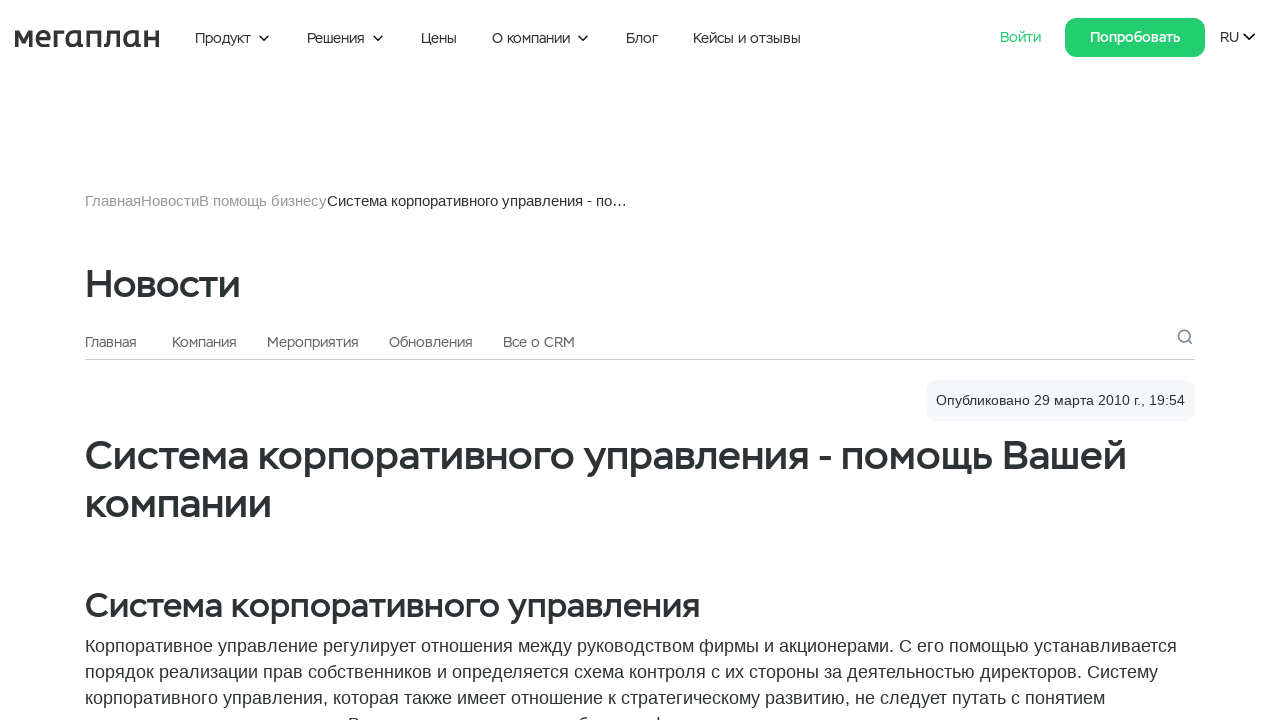

--- FILE ---
content_type: text/html
request_url: https://megaplan.ru/news/business/1936/
body_size: 7890
content:
<!doctype html>
<html data-n-head-ssr lang="ru-RU" data-n-head="%7B%22lang%22:%7B%22ssr%22:%22ru-RU%22%7D%7D">
  <head>
    <meta data-n-head="ssr" charset="utf-8"><meta data-n-head="ssr" name="viewport" content="width=device-width,initial-scale=1,maximum-scale=1"><meta data-n-head="ssr" name="apple-mobile-web-app-title" content="Онлайн CRM-система автоматизации бизнеса | Мегаплан"><meta data-n-head="ssr" name="google-site-verification" content="4o_AR5Lj5D8gyDA7EFbnVzhcTQFPMXX-MZCnfcYa1zI"><meta data-n-head="ssr" data-hid="og:locale" name="og:locale" content="ru-RU"><meta data-n-head="ssr" data-hid="og:image:secure_url" name="og:image:secure_url" content="https://megaplan.ru/share.png"><meta data-n-head="ssr" name="yandex-verification" content="51957b5ca74431a6"><meta data-n-head="ssr" name="yandex-verification" content="0521ed1973b5e7b5"><meta data-n-head="ssr" data-hid="description" name="description" content="Система корпоративного управления - помощь Вашей компании: В помощь бизнесу. В этом разделе представлены новости о работе и обновлениях системы, а также полезные советы."><meta data-n-head="ssr" data-hid="og:title" property="og:title" content="Система корпоративного управления - помощь Вашей компании | Блог Мегаплана"><meta data-n-head="ssr" data-hid="og:description" property="og:description" content="Система корпоративного управления - помощь Вашей компании: В помощь бизнесу. В этом разделе представлены новости о работе и обновлениях системы, а также полезные советы."><meta data-n-head="ssr" data-hid="og:site_name" property="og:site_name" content="Новости Мегаплана"><meta data-n-head="ssr" data-hid="og:type" property="og:type" content="article"><meta data-n-head="ssr" data-hid="og:url" property="og:url" content="https://megaplan.ru/news/business/1936/"><meta data-n-head="ssr" data-hid="twitter:title" property="twitter:title" content="Система корпоративного управления - помощь Вашей компании | Блог Мегаплана"><meta data-n-head="ssr" data-hid="twitter:description" property="twitter:description" content="Система корпоративного управления - помощь Вашей компании: В помощь бизнесу. В этом разделе представлены новости о работе и обновлениях системы, а также полезные советы."><meta data-n-head="ssr" data-hid="og:image:width" property="og:image:width" content="720"><meta data-n-head="ssr" data-hid="og:image:height" property="og:image:height" content="382"><meta data-n-head="ssr" data-hid="og:image" property="og:image" content="https://megaplan.ru/share.png"><meta data-n-head="ssr" data-hid="vk:image" property="vk:image" content="https://megaplan.ru/share.png"><title>Система корпоративного управления - помощь Вашей компании | Блог Мегаплана</title><link data-n-head="ssr" rel="icon" type="image/x-icon" href="/favicon.ico"><link data-n-head="ssr" rel="apple-touch-icon" sizes="180x180" href="/apple-touch-icon.png"><link data-n-head="ssr" data-hid="canonical" rel="canonical" href="https://megaplan.ru/news/business/1936/"><script data-n-head="ssr" type="application/ld+json">{"@context":"https://schema.org","@type":"WebPage","url":"https://megaplan.ru/news/business/1936/","image":"https://megaplan.ru/share.png","name":"Система корпоративного управления - помощь Вашей компании","description":"Система корпоративного управления - помощь Вашей компании: В помощь бизнесу. В этом разделе представлены новости о работе и обновлениях системы, а также полезные советы.","breadcrumb":{"@type":"BreadcrumbList","itemListElement":[{"@type":"ListItem","position":1,"name":"Главная","item":"https://megaplan.ru"},{"@type":"ListItem","position":2,"name":"Новости","item":"https://megaplan.ru/news"},{"@type":"ListItem","position":3,"name":"В помощь бизнесу","item":"https://megaplan.ru/news/business"},{"@type":"ListItem","position":4,"name":"Система корпоративного управления - помощь Вашей компании","item":"https://megaplan.ru/news/business/1936"}]},"publisher":{"@type":"Organization","name":"Megaplan","logo":{"@type":"ImageObject","url":"https://megaplan.ru/share.png","width":"200","height":"200"}}}</script><script data-n-head="ssr" type="application/ld+json">{"@context":"https://schema.org","@type":"Article","mainEntityOfPage":{"@type":"WebPage","@id":"https://megaplan.ru/news/business/1936/"},"name":"Система корпоративного управления - помощь Вашей компании","headline":"Система корпоративного управления - помощь Вашей компании","description":"Система корпоративного управления - помощь Вашей компании: В помощь бизнесу. В этом разделе представлены новости о работе и обновлениях системы, а также полезные советы.","image":{"@type":"ImageObject","url":"https://megaplan.ru/share.png","width":"200","height":"200"},"datePublished":"2010-03-29 19:54:53","dateModified":null,"author":{"@type":"Person","name":"bigplanschecker"},"interactionStatistic":{"@type":"InteractionCounter","userInteractionCount":63},"aggregateRating":{"@type":"AggregateRating","ratingValue":0,"reviewCount":0},"publisher":{"@type":"Organization","name":"Megaplan","logo":{"@type":"ImageObject","url":"https://megaplan.ru/share.png","width":"200","height":"200"}}}</script><script data-n-head="ssr" type="application/ld+json">{"@context":"https://schema.org","@type":"NewsArticle","datePublished":"2010-03-29 19:54:53","dateModified":null,"headline":"Система корпоративного управления - помощь Вашей компании","url":"https://megaplan.ru/news/business/1936/"}</script><script data-n-head="ssr" type="application/ld+json">{"@context":"https://schema.org","@type":"BreadcrumbList","itemListElement":[{"@type":"ListItem","position":1,"name":"Главная","item":"https://megaplan.ru"},{"@type":"ListItem","position":2,"name":"Новости","item":"https://megaplan.ru/news"},{"@type":"ListItem","position":3,"name":"В помощь бизнесу","item":"https://megaplan.ru/news/business"},{"@type":"ListItem","position":4,"name":"Система корпоративного управления - помощь Вашей компании","item":"https://megaplan.ru/news/business/1936"}]}</script><link rel="stylesheet" href="/_nuxt/css/75840698be7bae8d932b.css"><link rel="preload" href="/_nuxt/static/1769010304/news/business/1936/state.js" as="script"><link rel="preload" href="/_nuxt/static/1769010304/news/business/1936/payload.js" as="script"><link rel="preload" href="/_nuxt/static/1769010304/manifest.js" as="script">
  </head>
  <body>
    <div data-server-rendered="true" id="__nuxt"><!----><div id="__layout"><div data-fetch-key="0"><section class="layout"><div class="layout__container"><div class="layout__menu" data-v-2f9ac536><div data-fetch-key="data-v-f9c8de8c:0" data-v-f9c8de8c data-v-2f9ac536><!----> <!----></div> <div class="header-wrapper ru" data-v-2f9ac536><div data-fetch-key="data-v-f9c8de8c:1" data-v-f9c8de8c data-v-2f9ac536><!----> <!----></div> <header class="c-elements__menu ru" data-v-2f9ac536><div class="menu-row" data-v-2f9ac536><a href="/" class="logo nuxt-link-active" data-v-2f9ac536><img src="/img/megaplan-logo_black.svg" alt="Мегаплан" data-v-2f9ac536></a> <div data-v-2f9ac536><div class="header-menu" data-v-7f707c0f data-v-2f9ac536><ul class="menu-nav" data-v-7f707c0f><li class="main-link has-submenu" data-v-7f707c0f><span class="main-link-text" data-v-7f707c0f>Продукт</span> <div class="c-icon icon-size-small icon-color-black main-link-icon" data-v-74911d19 data-v-7f707c0f>
  
</div> <!----></li><li class="main-link has-submenu" data-v-7f707c0f><span class="main-link-text" data-v-7f707c0f>Решения</span> <div class="c-icon icon-size-small icon-color-black main-link-icon" data-v-74911d19 data-v-7f707c0f>
  
</div> <!----></li><li class="main-link" data-v-7f707c0f><!----> <a href="/prices/" data-v-7f707c0f>
          Цены
        </a></li><li class="main-link has-submenu" data-v-7f707c0f><span class="main-link-text" data-v-7f707c0f>О компании</span> <div class="c-icon icon-size-small icon-color-black main-link-icon" data-v-74911d19 data-v-7f707c0f>
  
</div> <!----></li><li class="main-link" data-v-7f707c0f><!----> <a href="/blog/" data-v-7f707c0f>
          Блог
        </a></li><li class="main-link" data-v-7f707c0f><!----> <a href="/clients/" data-v-7f707c0f>
          Кейсы и отзывы
        </a></li></ul> <div class="megamenu" style="display:none" data-v-7f707c0f><!----> <!----></div></div></div> <div data-v-2f9ac536><div class="right-block" data-v-2f9ac536><div class="phone" data-v-2f9ac536><a href="tel:" data-v-2f9ac536>
                
              </a></div> <div class="login" data-v-2f9ac536><a href="/login/" class="login-link" data-v-2f9ac536>
                Войти
              </a> <!----></div> <div class="language" data-v-2f9ac536><div class="active-language" data-v-2f9ac536>
                ru
                <div class="c-icon icon-size-normal icon-color-black" data-v-74911d19 data-v-2f9ac536>
  
</div></div> <!----></div></div></div></div></header></div></div> <div id="layout__content" class="wrapper layout__content"><div data-fetch-key="BlogPostContent:0" class="layout__scrollable"><section class="pages-bg p-news_post"><!----> <div class="container"><div class="row"><div class="col-12 pages-inner"><!----> <a href="/news/" class="nuxt-link-active"><p class="h1">
            Новости
          </p></a></div></div></div> <div class="menu container"><div data-fetch-key="data-v-070df8a8:0" class="row" data-v-070df8a8><div class="header col-12 default" data-v-070df8a8><div class="blog__menu d-none d-lg-block" data-v-070df8a8><ul data-v-070df8a8><li data-v-070df8a8><a href="/news/" class="nuxt-link-active" data-v-070df8a8>
            Главная
          </a></li> <li data-v-070df8a8><a href="/news/company/" title="Компания" data-v-070df8a8>
            Компания
          </a></li><li data-v-070df8a8><a href="/news/events/" title="Мероприятия" data-v-070df8a8>
            Мероприятия
          </a></li><li data-v-070df8a8><a href="/news/updates/" title="Обновления" data-v-070df8a8>
            Обновления
          </a></li><li data-v-070df8a8><a href="/news/articles/" title="Все о CRM" data-v-070df8a8>
            Все о CRM
          </a></li></ul></div> <div class="blog__menu_hamburger" data-v-070df8a8><button type="button" class="hamburger" data-v-070df8a8><i data-v-070df8a8></i> <i data-v-070df8a8></i> <i data-v-070df8a8></i></button></div></div></div> <div data-fetch-key="data-v-21203993:0" class="c-pages-blog__blog-search collapsed" data-v-21203993><!----> <span class="button button-transparent" data-v-21203993><div class="c-icon icon-size-normal icon-color-grey" data-v-74911d19 data-v-21203993>
  
</div></span></div></div> <div><div class="container"><div class="pages-inner-header"><div><!----></div> <div class="pages-inner-date">Опубликовано 29 марта 2010 г. в 19:54</div></div> <h1>Система корпоративного управления - помощь Вашей компании</h1></div> <!----> <div class="pages-content blog-post-content"><div class="container"><!----> <div class="row"><div class="container"><div class="row"><div class="post col-12"><h2>Система корпоративного управления</h2><p>Корпоративное управление регулирует отношения между руководством фирмы и акционерами. С его помощью устанавливается порядок реализации прав собственников и определяется схема контроля с их стороны за деятельностью директоров. Систему корпоративного управления, которая также имеет отношение к стратегическому развитию, не следует путать с понятием корпоративного менеджмента. В последнем случае это работа профессионалов по непосредственному оперативному и тактическому руководству.
Система появилась в период обострения противоречий между собственниками и менеджерами. Как показывает практика, совет директоров не всегда обеспечивает акционеров достоверной информацией, а его действия по удовлетворению их интересов нередко оставляют желать лучшего.</p><p>Управление как механизм взаимодействия между группами влияния ставит перед собой конкретные задачи по успешному функционированию фирмы:</p><ul>
<li>привлечение инвестиций;</li>
<li>максимальная эффективность;</li>
<li>выполнение финансовых, социальных и юридических обязательств.</li>
</ul><p>Система корпоративного управления на сегодняшний день распространена в двух вариантах:</p><ol>
<li>Англо-американская (аутсайдерская) модель. Применяется в тех случаях, когда акции распределены между большим количеством мелких собственников. В обязанности совета директоров входит как непосредственное руководство, так и надзор за соблюдением прав акционеров. Для обеспечения эффективной работы в совет избираются как исполнительные, так и независимые директора. Предусмотрено главенство прав собственников, приоритетная задача – удовлетворение финансовых обязательств. Основной контроль деятельности менеджмента осуществляется через фондовый рынок.</li> 
<li>Германская или европейская (инсайдерская) модель. Используется при распределении пакета акций между несколькими крупными собственниками. Функции надзора и управления четко разделены, первым занимается наблюдательный совет, вторым – совет директоров, решающую роль в котором играют представители банков. Приоритетами считаются взаимная ответственность и поддержание баланса интересов. На фондовые рынки немецкая система корпоративного управления ориентирована слабо.</li>
<p>Система взаимоотношений между директорами и собственниками «по-европейски» может быть с японским «акцентом». В этом случае для нее характерны перекрестное владение акциями между партнерскими фирмами и упор на социальную и деловую сплоченность. В России в большинстве компаний имеет место инсайдерский вариант, при котором владелец одновременно является генеральным директором. Еще одна его отличительная особенность – большие затраты на удержание собственности.</p>
<p>Корпоративное руководство компанией при помощи пакета Мегаплан позволяет минимизировать расходы, добиться четкого выполнения поставленных задач и обеспечить эффективный контроль деятельности менеджеров.</p><p>Посмотрите как проходит <a href="/blog/crm/crm-sistema/">управление клиентами через crm</a></p></ol></div></div></div></div> <div class="button-block" style="display:none"><!----></div></div> <!----> <div class="container"><div class="row"><div class="col-12 col-lg-9 rating"><div class="blog-rating" data-v-440e6a5e><p class="blog-rating__header" data-v-440e6a5e>Вам понравилась статья?</p> <div class="blog-rating__buttons" data-v-440e6a5e><div class="blog-rating__like" data-v-440e6a5e><div class="blog-rating__like-icon" data-v-440e6a5e></div> <span class="blog-rating__like-count" data-v-440e6a5e>0</span></div> <div class="blog-rating__dislike" data-v-440e6a5e><div class="blog-rating__dislike-icon" data-v-440e6a5e></div> <p class="blog-rating__dislike-count" data-v-440e6a5e>0</p></div></div></div></div></div></div> <div class="container"><nav><div class="listing"><a href="/news/business/1933/" title="Информационные системы управления - инструмент повышения эффективности" class="listing__link"><span class="listing__link-blue"><span class="listing__link-blue-svg-container"><svg class="listing__link-blue-svg"><use xlink:href="#listing-arrow"></use></svg></span> <span class="listing__link-blue-text">Предыдущая статья</span></span> <span class="listing__link-preview">Информационные системы управления - инструмент повышения эффективности</span></a> <a href="/news/business/1938/" title="Эффективные инструменты управления проектами" class="listing__link listing__link--next"><span class="listing__link-blue"><span class="listing__link-blue-svg-container"><svg class="listing__link-blue-svg"><use xlink:href="#listing-arrow"></use></svg></span> <span class="listing__link-blue-text">Следующая статья</span></span> <span class="listing__link-preview">Эффективные инструменты управления проектами</span></a></div> <svg style="display:none"><symbol id="listing-arrow" viewBox="0 0 13 10"><path d="M12.4596 5.45962C12.7135 5.20578 12.7135 4.79422 12.4596 4.54038L8.32305 0.403807C8.0692 0.149966 7.65765 0.149966 7.40381 0.403807C7.14997 0.657647 7.14997 1.0692 7.40381 1.32305L11.0808 5L7.40381 8.67696C7.14996 8.9308 7.14996 9.34235 7.40381 9.59619C7.65765 9.85004 8.0692 9.85004 8.32304 9.59619L12.4596 5.45962ZM-5.68248e-08 5.65L12 5.65L12 4.35L5.68248e-08 4.35L-5.68248e-08 5.65Z"></path></symbol></svg></nav></div> <div class="c-pages-blog__blog-banner" style="display:none" data-v-6adf6ba6><div class="container" data-v-6adf6ba6><div class="row" data-v-6adf6ba6><a href="/facilities/" class="bottom-banner" data-v-6adf6ba6><div class="bottom-banner__text" data-v-6adf6ba6><div class="bottom-banner__head" data-v-6adf6ba6>А еще больше полезного вас ждет
            <br data-v-6adf6ba6> <span data-v-6adf6ba6>в Мегаплане</span></div> <div class="bottom-banner__subhead" data-v-6adf6ba6>Попробуйте, это бесплатно</div></div> <div class="bottom-banner__images" data-v-6adf6ba6></div></a></div></div></div> <section class="c-pages-blog__blog-items container" style="display:none" data-v-0bf34db8><div class="row blog-content" data-v-0bf34db8><div class="col-12 title" data-v-0bf34db8>
      Свежее
    </div> </div></section> <section class="c-pages-blog__blog-items container" style="display:none" data-v-0bf34db8><div class="row blog-content" data-v-0bf34db8><div class="col-12 title" data-v-0bf34db8>
      Лучшее
    </div> </div></section> <div class="c-pages-blog__subscribe" style="display:none" data-v-2ca23ed3><div class="container" data-v-2ca23ed3><div class="subscribe" data-v-2ca23ed3><div class="subscribe-item padding-left" data-v-2ca23ed3><div class="subscribe-text" data-v-2ca23ed3><p class="h2" data-v-2ca23ed3>Подпишитесь<br>на рассылку Мегаплана</p> <p class="telegram" data-v-2ca23ed3>Или следите за нашими обновлениями в <a href="https://t.me/thebigplans" target="_blank" rel="nofollow"><span>Telegram</span><span>></span></a></p></div> <div class="input" data-v-2ca23ed3><div class="subscribe-form" data-v-2ca23ed3><div class="c-icon icon-color-grey subscribe-form-icon" style="width:24px;height:24px;font-size:24px" data-v-74911d19 data-v-2ca23ed3>
  
</div> <input placeholder="Введите ваш e-mail" name="text" data-v-2ca23ed3> <button type="submit" data-v-2ca23ed3><span class="desktop" data-v-2ca23ed3>
                Подписаться
              </span> <span data-v-2ca23ed3><div class="c-icon icon-size-normal icon-color-white" data-v-74911d19 data-v-2ca23ed3>
  
</div></span></button></div> <label data-cy="`default-form-policy`" class="d-checkbox form__policy" data-v-7c2508d6 data-v-2ca23ed3><div class="d-checkbox__text" data-v-7c2508d6>Нажимая кнопку «Подписаться», я подтверждаю, что ознакомился и согласен с условиями  <a target="_blank" href="/public/docs/politic-2025.pdf">политики конфиденциальности</a> и <a target="_blank" href="/public/docs/user-agreement.pdf">пользовательского соглашения</a></div> <input type="checkbox" data-v-7c2508d6> <span class="d-checkbox__checkmark" data-v-7c2508d6></span> <div class="c-icon icon-size-small icon-color-white d-checkbox__icon" data-v-74911d19 data-v-7c2508d6>
  
</div></label><label data-cy="`default-form-policy`" class="d-checkbox form__policy" data-v-7c2508d6 data-v-2ca23ed3><div class="d-checkbox__text" data-v-7c2508d6>Нажимая кнопку «Подписаться», я даю свое <a target="_blank" href="/public/docs/processing-PD-ad.pdf">согласие</a> на получение рекламы.</div> <input type="checkbox" data-v-7c2508d6> <span class="d-checkbox__checkmark" data-v-7c2508d6></span> <div class="c-icon icon-size-small icon-color-white d-checkbox__icon" data-v-74911d19 data-v-7c2508d6>
  
</div></label> <!----></div></div> <div class="subscribe-item" data-v-2ca23ed3><div class="subscribe-image" data-v-2ca23ed3><img src="/upload/forms/subscribe-bg.png" alt="running man" data-v-2ca23ed3></div></div></div></div></div></div></div> <!----> <div class="footer-wrapper" data-v-de8958f2><!----> <section class="c-elements__footer transparent" data-v-00e4e53f data-v-de8958f2><div class="container links-container" data-v-00e4e53f><section class="c-elements__footer-menu" data-v-a8bf1aec data-v-00e4e53f><div class="links" data-v-a8bf1aec><div class="links__container" data-v-a8bf1aec><div class="footer-block footer-block-main" data-v-a8bf1aec><a href="/" class="footer-block-logo nuxt-link-active" data-v-a8bf1aec><img src="/img/megaplan-logo_white.svg" alt="Мегаплан" data-v-a8bf1aec></a> <!----> <div class="footer-block-main-links" data-v-a8bf1aec><a href="https://vk.com/themegaplan" target="_blank" data-v-a8bf1aec><img src="/img/vk-white.svg" alt="VK" class="vk" data-v-a8bf1aec></a> <a href="https://vk.com/video/@themegaplan" rel="nofollow" target="_blank" data-v-a8bf1aec><img src="/img/VK-video.svg" alt="vk-video" class="vk-video" data-v-a8bf1aec></a> <a href="https://www.youtube.com/user/TheMegaplan" target="_blank" data-v-a8bf1aec><img src="/img/yout-white.svg" alt="Youtube" class="youtube" data-v-a8bf1aec></a> <a href="https://vc.ru/megaplan" rel="nofollow" target="_blank" data-v-a8bf1aec><img src="/img/vc.png" alt="Vc" class="vc" data-v-a8bf1aec></a> <a href="https://habr.com/ru/users/MegaplanCEO/posts/" rel="nofollow" target="_blank" data-v-a8bf1aec><img src="/img/habr.png" alt="Habr" class="habr" data-v-a8bf1aec></a> <a href="https://t.me/themegaplan" rel="nofollow" target="_blank" data-v-a8bf1aec><img src="/img/tg.svg" alt="Telegram" class="telegram" data-v-a8bf1aec></a></div> <div class="footer-block-main-ur_address" data-v-a8bf1aec><div class="footer-block-main-ur_address-text" data-v-a8bf1aec>юр. адрес</div> <div class="footer-block-main-ur_address-address" data-v-a8bf1aec>127473, г.Москва,<br>вн.тер.г. муниципальный<br>округ Тверской, ул.<br>Достоевского, д. 1/21, стр. 1,<br>этаж цокольный, ком. 11</div></div></div> <div class="links-block" data-v-a8bf1aec><p class="links-block-title" data-v-a8bf1aec>
          О Мегаплане
        </p> <ul class="links-block-links" data-v-a8bf1aec><li data-v-a8bf1aec><span data-v-a8bf1aec><a href="/facilities/" rel="nofollow" data-v-a8bf1aec>
                Почему Мегаплан
              </a></span></li><li data-v-a8bf1aec><span data-v-a8bf1aec><a href="/mobile/" rel="nofollow" data-v-a8bf1aec>
                Мобильное приложение
              </a></span></li><li data-v-a8bf1aec><span data-v-a8bf1aec><a href="/api-integration/" rel="nofollow" data-v-a8bf1aec>
                Интеграции
              </a></span></li><li data-v-a8bf1aec><span data-v-a8bf1aec><a href="/security/" rel="nofollow" data-v-a8bf1aec>
                Безопасность
              </a></span></li><li data-v-a8bf1aec><span data-v-a8bf1aec><a href="https://dev.megaplan.ru/" target="_blank" rel="noopener nofollow" data-v-a8bf1aec>
                Разработчикам
              </a></span></li><li data-v-a8bf1aec><span data-v-a8bf1aec><a href="/partners/" rel="nofollow" data-v-a8bf1aec>
                Партнерские программы
              </a></span></li></ul></div><div class="links-block" data-v-a8bf1aec><p class="links-block-title" data-v-a8bf1aec>
          Тарифы
        </p> <ul class="links-block-links" data-v-a8bf1aec><li data-v-a8bf1aec><span data-v-a8bf1aec><a href="/prices/" rel="nofollow" data-v-a8bf1aec>
                Цены
              </a></span></li><li data-v-a8bf1aec><span data-v-a8bf1aec><a href="/compare/" rel="nofollow" data-v-a8bf1aec>
                Коробка/облако
              </a></span></li><li data-v-a8bf1aec><span data-v-a8bf1aec><a href="/vnedrenie-crm-sistemy/" rel="nofollow" data-v-a8bf1aec>
                Внедрение
              </a></span></li></ul></div><div class="links-block" data-v-a8bf1aec><p class="links-block-title" data-v-a8bf1aec>
          Отраслевые решения
        </p> <ul class="links-block-links" data-v-a8bf1aec><li data-v-a8bf1aec><span data-v-a8bf1aec><a href="/crm-for-business/crm-for-manufacture/" rel="nofollow" data-v-a8bf1aec>
                CRM для производства
              </a></span></li><li data-v-a8bf1aec><span data-v-a8bf1aec><a href="/crm-for-business/crm-uslugi-b2b/" rel="nofollow" data-v-a8bf1aec>
                CRM для B2B-компаний
              </a></span></li><li data-v-a8bf1aec><span data-v-a8bf1aec><a href="/crm-for-business/crm-for-construction/" rel="nofollow" data-v-a8bf1aec>
                CRM для строительства
              </a></span></li><li data-v-a8bf1aec><span data-v-a8bf1aec><a href="/crm-for-business/crm-optovye-prodazhi/" rel="" data-v-a8bf1aec>
                CRM для оптовых продаж
              </a></span></li><li data-v-a8bf1aec><span data-v-a8bf1aec><a href="/crm-for-business/crm-system-for-sale/" rel="" data-v-a8bf1aec>
                CRM-система для продаж
              </a></span></li><li data-v-a8bf1aec><span data-v-a8bf1aec><a href="/crm-for-business/" rel="" data-v-a8bf1aec>
                Другие отрасли
              </a></span></li><li data-v-a8bf1aec><span data-v-a8bf1aec><a href="/clients/" rel="" data-v-a8bf1aec>
                Кейсы
              </a></span></li></ul></div><div class="links-block" data-v-a8bf1aec><p class="links-block-title" data-v-a8bf1aec>
          Все о CRM
        </p> <ul class="links-block-links" data-v-a8bf1aec><li data-v-a8bf1aec><span data-v-a8bf1aec><a href="/news/articles/chto-takoe-crm-sistema/" rel="" data-v-a8bf1aec>
                Что такое CRM система?
              </a></span></li><li data-v-a8bf1aec><span data-v-a8bf1aec><a href="/news/articles/kak-vybrat-crm-sistemu/" rel="nofollow" data-v-a8bf1aec>
                Как выбрать CRM?
              </a></span></li><li data-v-a8bf1aec><span data-v-a8bf1aec><a href="/news/articles/onlayn-planirovshchik-zadach/" rel="nofollow" data-v-a8bf1aec>
                Планировщик задач
              </a></span></li><li data-v-a8bf1aec><span data-v-a8bf1aec><a href="/crm-capabilities/" rel="" data-v-a8bf1aec>
                Возможности CRM системы
              </a></span></li></ul></div><div class="links-block" data-v-a8bf1aec><p class="links-block-title" data-v-a8bf1aec>
          Полезные ресурсы
        </p> <ul class="links-block-links" data-v-a8bf1aec><li data-v-a8bf1aec><span data-v-a8bf1aec><a href="https://support.megaplan.ru/" target="_blank" rel="noopener nofollow" data-v-a8bf1aec>
                Справочный центр
              </a></span></li><li data-v-a8bf1aec><span data-v-a8bf1aec><a href="/help-training/#training" rel="nofollow" data-v-a8bf1aec>
                Обучение
              </a></span></li><li data-v-a8bf1aec><span data-v-a8bf1aec><a href="/blog/" rel="nofollow" data-v-a8bf1aec>
                Блог
              </a></span></li><li data-v-a8bf1aec><span data-v-a8bf1aec><a href="/video-megaplan/" rel="nofollow" data-v-a8bf1aec>
                Видео
              </a></span></li></ul></div></div></div></section></div> <div class="footer" data-v-00e4e53f><div class="footer__docs" data-v-00e4e53f><div data-v-00e4e53f>
        Мегаплан © 2007 - 2026
      </div> <div data-v-00e4e53f><a href="/public/docs/user-agreement.pdf" rel="nofollow" target="_blank" data-v-00e4e53f>
          Пользовательское соглашение
        </a></div> <div data-v-00e4e53f><a href="/public/docs/politic-2025.pdf" rel="nofollow" target="_blank" data-v-00e4e53f>
          Политика конфиденциальности
        </a></div> <div data-v-00e4e53f><a href="/public/docs/local-docs.html" rel="nofollow" target="_blank" data-v-00e4e53f>
          Договоры оферты
        </a></div></div></div></section></div></section></div></div> <div class="layout__iconToTop"><div class="c-icon icon-color-black" style="width:35px;height:35px;font-size:35px" data-v-74911d19>
  
</div></div> <div class="cookie-agreement"><div class="cookie" data-v-1093812c><div class="cookie__text" data-v-1093812c>Продолжая пользоваться сайтом, я даю свое <a target="_blank" href="/public/docs/cookie.pdf">согласие</a> на использование файлов cookie и подтверждаю, что ознакомился и согласен с условиями <a target="_blank" href="/public/docs/politic-2025.pdf">политики конфиденциальности</a> и <a target="_blank" href="/public/docs/user-agreement.pdf">пользовательского соглашения.</a></div> <div class="cookie__btn" data-v-1093812c><button class="d-button button-size-normal button-color-green" data-v-6da95964 data-v-1093812c>
      Согласен
     <!----></button></div></div></div></div> <div data-fetch-key="data-v-f9c8de8c:2" data-v-f9c8de8c><!----> <!----></div></section> <!----></div></div></div><script defer src="/_nuxt/static/1769010304/news/business/1936/state.js"></script><script src="/_nuxt/js/da3cbd1da96549c93ac3.js" defer></script>
    <!-- Google tag (gtag.js) -->
    <script defer src="https://www.googletagmanager.com/gtag/js?id=G-NTZGQ9Y7HX"></script>
    <script defer>function gtag(){dataLayer.push(arguments)}window.dataLayer=window.dataLayer||[],gtag("js",new Date),gtag("config","G-NTZGQ9Y7HX")</script>
    <!-- Yandex.Metrika counter -->
    <script defer type="text/javascript">!function(e,t,c,a,r,n){e.ym=e.ym||function(){(e.ym.a=e.ym.a||[]).push(arguments)},e.ym.l=+new Date;for(var m=0;m<document.scripts.length;m++)if(document.scripts[m].src===a)return;r=t.createElement(c),n=t.getElementsByTagName(c)[0],r.async=1,r.src=a,n.parentNode.insertBefore(r,n)}(window,document,"script","https://mc.yandex.ru/metrika/tag.js"),ym(20277427,"init",{clickmap:!0,trackLinks:!0,accurateTrackBounce:!0,webvisor:!0,trackHash:!0,ecommerce:"dataLayer"})</script>
    <noscript><div><img src="https://mc.yandex.ru/watch/20277427" style="position:absolute;left:-9999px" alt=""></div></noscript>
    <!-- /Yandex.Metrika counter -->
    <!-- Google Tag Manager -->
    <script defer>!function(e,t,a,n){e[n]=e[n]||[],e[n].push({"gtm.start":(new Date).getTime(),event:"gtm.js"});e=t.getElementsByTagName(a)[0],n=t.createElement(a);n.async=!0,n.src="https://www.googletagmanager.com/gtm.js?id=GTM-W6MK9H",e.parentNode.insertBefore(n,e)}(window,document,"script","dataLayer")</script>
    <!-- End Google Tag Manager -->
  </body>
</html>


--- FILE ---
content_type: text/css
request_url: https://megaplan.ru/_nuxt/css/75840698be7bae8d932b.css
body_size: 135730
content:
.container[data-v-d6e5626c]{font-family:sans-serif;padding-top:10%;text-align:center}h1[data-v-d6e5626c]{font-family:StemWeb,sans-serif;font-size:20px;font-weight:500}@media(max-width:1365px){h1[data-v-d6e5626c]{font-size:16px}}@media(max-width:1023px){h1[data-v-d6e5626c]{font-size:16px}}.c-loaders__loading-bar[data-v-3525c45e]{background:hsla(0,0%,100%,.2);height:4px;left:0;position:fixed;top:0;width:100%;z-index:9999}.c-loaders__loading-bar p[data-v-3525c45e]{background-color:#52d270;display:block;height:4px;transition:.1s;width:0}
/*!
 * Bootstrap v4.3.1 (https://getbootstrap.com/)
 * Copyright 2011-2019 The Bootstrap Authors
 * Copyright 2011-2019 Twitter, Inc.
 * Licensed under MIT (https://github.com/twbs/bootstrap/blob/master/LICENSE)
 */:root{--blue:#007bff;--indigo:#6610f2;--purple:#6f42c1;--pink:#e83e8c;--red:#dc3545;--orange:#fd7e14;--yellow:#ffc107;--green:#28a745;--teal:#20c997;--cyan:#17a2b8;--white:#fff;--gray:#6c757d;--gray-dark:#343a40;--primary:#007bff;--secondary:#6c757d;--success:#28a745;--info:#17a2b8;--warning:#ffc107;--danger:#dc3545;--light:#f8f9fa;--dark:#343a40;--breakpoint-xs:0;--breakpoint-sm:576px;--breakpoint-md:768px;--breakpoint-lg:992px;--breakpoint-xl:1200px;--font-family-sans-serif:-apple-system,BlinkMacSystemFont,"Segoe UI",Roboto,"Helvetica Neue",Arial,"Noto Sans",sans-serif,"Apple Color Emoji","Segoe UI Emoji","Segoe UI Symbol","Noto Color Emoji";--font-family-monospace:SFMono-Regular,Menlo,Monaco,Consolas,"Liberation Mono","Courier New",monospace}*{box-sizing:border-box}html{-webkit-text-size-adjust:100%;-webkit-tap-highlight-color:rgba(0,0,0,0);font-family:sans-serif;line-height:1.15}article,footer,header,main,nav,section{display:block}body{background-color:#fff;color:#212529;font-family:-apple-system,BlinkMacSystemFont,Segoe UI,Roboto,Helvetica Neue,Arial,Noto Sans,sans-serif,Apple Color Emoji,Segoe UI Emoji,Segoe UI Symbol,Noto Color Emoji;font-size:1rem;line-height:1.5;text-align:left}hr{box-sizing:content-box;height:0;overflow:visible}h1,h2,h3,h4,h5{margin-bottom:.5rem;margin-top:0}p{margin-bottom:1rem;margin-top:0}address{font-style:normal;line-height:inherit}address,ol,ul{margin-bottom:1rem}ol,ul{margin-top:0}ol ol,ol ul,ul ol,ul ul{margin-bottom:0}blockquote{margin:0 0 1rem}b,strong{font-weight:bolder}small{font-size:80%}sub{bottom:-.25em;font-size:75%;line-height:0;position:relative;vertical-align:baseline}a{background-color:transparent;color:#007bff;-webkit-text-decoration:none;text-decoration:none}a:hover{color:#0056b3;-webkit-text-decoration:underline;text-decoration:underline}a:not([href]):not([tabindex]),a:not([href]):not([tabindex]):focus,a:not([href]):not([tabindex]):hover{color:inherit;-webkit-text-decoration:none;text-decoration:none}a:not([href]):not([tabindex]):focus{outline:0}code,pre{font-family:SFMono-Regular,Menlo,Monaco,Consolas,Liberation Mono,Courier New,monospace;font-size:1em}pre{margin-bottom:1rem;margin-top:0;overflow:auto}img{border-style:none}img,svg{vertical-align:middle}svg{overflow:hidden}table{border-collapse:collapse}caption{caption-side:bottom;color:#6c757d;padding-bottom:.75rem;padding-top:.75rem;text-align:left}label{display:inline-block;margin-bottom:.5rem}button{border-radius:0}button:focus{outline:1px dotted;outline:5px auto -webkit-focus-ring-color}button,input,select,textarea{font-family:inherit;font-size:inherit;line-height:inherit;margin:0}button,input{overflow:visible}button,select{text-transform:none}select{word-wrap:normal}[type=button],[type=reset],[type=submit],button{-webkit-appearance:button}[type=button]:not(:disabled),[type=reset]:not(:disabled),[type=submit]:not(:disabled),button:not(:disabled){cursor:pointer}[type=button]::-moz-focus-inner,[type=reset]::-moz-focus-inner,[type=submit]::-moz-focus-inner,button::-moz-focus-inner{border-style:none;padding:0}input[type=checkbox],input[type=radio]{box-sizing:border-box;padding:0}input[type=date],input[type=month],input[type=time]{-webkit-appearance:listbox}textarea{overflow:auto;resize:vertical}fieldset{border:0;margin:0;min-width:0;padding:0}legend{color:inherit;display:block;font-size:1.5rem;line-height:inherit;margin-bottom:.5rem;max-width:100%;padding:0;white-space:normal;width:100%}progress{vertical-align:baseline}[type=number]::-webkit-inner-spin-button,[type=number]::-webkit-outer-spin-button{height:auto}[type=search]{-webkit-appearance:none;outline-offset:-2px}[type=search]::-webkit-search-decoration{-webkit-appearance:none}output{display:inline-block}summary{cursor:pointer;display:list-item}template{display:none}[hidden]{display:none!important}.h1,.h2,.h3,.h4,.h5,h1,h2,h3,h4,h5{font-weight:500;line-height:1.2;margin-bottom:.5rem}.h1,h1{font-size:2.5rem}.h2,h2{font-size:2rem}.h3,h3{font-size:1.75rem}.h4,h4{font-size:1.5rem}.h5,h5{font-size:1.25rem}hr{border:0;border-top:1px solid rgba(0,0,0,.1);margin-bottom:1rem;margin-top:1rem}.small,small{font-size:80%;font-weight:400}.mark,mark{background-color:#fcf8e3;padding:.2em}.blockquote{font-size:1.25rem;margin-bottom:1rem}.img-fluid{height:auto;max-width:100%}code{color:#e83e8c;font-size:87.5%;word-break:break-word}a>code{color:inherit}pre{color:#212529;display:block;font-size:87.5%}pre code{color:inherit;font-size:inherit;word-break:normal}.container{margin-left:auto;margin-right:auto;padding-left:15px;padding-right:15px;width:100%}@media (min-width:576px){.container{max-width:540px}}@media (min-width:768px){.container{max-width:720px}}@media (min-width:992px){.container{max-width:960px}}@media (min-width:1200px){.container{max-width:1140px}}.container-fluid{margin-left:auto;margin-right:auto;padding-left:15px;padding-right:15px;width:100%}.row{display:flex;flex-wrap:wrap;margin-left:-15px;margin-right:-15px}.col-12,.col-6,.col-lg-2,.col-lg-3,.col-lg-4,.col-lg-5,.col-lg-6,.col-lg-7,.col-lg-8,.col-lg-9,.col-md-12,.col-md-3,.col-md-6,.col-md-9,.col-sm-12,.col-sm-8,.col-xl-3,.col-xl-4,.col-xl-6,.col-xl-8,.col-xl-9{padding-left:15px;padding-right:15px;position:relative;width:100%}.col-6{flex:0 0 50%;max-width:50%}.col-12{flex:0 0 100%;max-width:100%}.order-1{order:1}.order-2{order:2}@media (min-width:576px){.col-sm-8{flex:0 0 66.666667%;max-width:66.666667%}.col-sm-12{flex:0 0 100%;max-width:100%}}@media (min-width:768px){.col-md-3{flex:0 0 25%;max-width:25%}.col-md-6{flex:0 0 50%;max-width:50%}.col-md-9{flex:0 0 75%;max-width:75%}.col-md-12{flex:0 0 100%;max-width:100%}}@media (min-width:992px){.col-lg-2{flex:0 0 16.666667%;max-width:16.666667%}.col-lg-3{flex:0 0 25%;max-width:25%}.col-lg-4{flex:0 0 33.333333%;max-width:33.333333%}.col-lg-5{flex:0 0 41.666667%;max-width:41.666667%}.col-lg-6{flex:0 0 50%;max-width:50%}.col-lg-7{flex:0 0 58.333333%;max-width:58.333333%}.col-lg-8{flex:0 0 66.666667%;max-width:66.666667%}.col-lg-9{flex:0 0 75%;max-width:75%}.order-lg-1{order:1}.order-lg-2{order:2}.offset-lg-2{margin-left:16.666667%}}@media (min-width:1200px){.col-xl-3{flex:0 0 25%;max-width:25%}.col-xl-4{flex:0 0 33.333333%;max-width:33.333333%}.col-xl-6{flex:0 0 50%;max-width:50%}.col-xl-8{flex:0 0 66.666667%;max-width:66.666667%}.col-xl-9{flex:0 0 75%;max-width:75%}.order-xl-1{order:1}.order-xl-2{order:2}.offset-xl-6{margin-left:50%}}.table{color:#212529;margin-bottom:1rem;width:100%}.form-text{display:block;margin-top:.25rem}.btn{background-color:transparent;border:1px solid transparent;border-radius:.25rem;color:#212529;display:inline-block;font-size:1rem;font-weight:400;line-height:1.5;padding:.375rem .75rem;text-align:center;transition:color .15s ease-in-out,background-color .15s ease-in-out,border-color .15s ease-in-out,box-shadow .15s ease-in-out;-webkit-user-select:none;-moz-user-select:none;user-select:none;vertical-align:middle}@media (prefers-reduced-motion:reduce){.btn{transition:none}}.btn:hover{color:#212529;-webkit-text-decoration:none;text-decoration:none}.btn.focus,.btn:focus{box-shadow:0 0 0 .2rem rgba(0,123,255,.25);outline:0}.btn.disabled,.btn:disabled{opacity:.65}a.btn.disabled,fieldset:disabled a.btn{pointer-events:none}.fade{transition:opacity .15s linear}@media (prefers-reduced-motion:reduce){.fade{transition:none}}.fade:not(.show){opacity:0}.collapse:not(.show){display:none}.dropdown{position:relative}.nav{flex-wrap:wrap;list-style:none;margin-bottom:0;padding-left:0}.card,.nav{display:flex}.card{word-wrap:break-word;background-clip:border-box;background-color:#fff;border:1px solid rgba(0,0,0,.125);border-radius:.25rem;flex-direction:column;min-width:0;position:relative}.card>hr{margin-left:0;margin-right:0}.badge{border-radius:.25rem;display:inline-block;font-size:75%;font-weight:700;line-height:1;padding:.25em .4em;text-align:center;transition:color .15s ease-in-out,background-color .15s ease-in-out,border-color .15s ease-in-out,box-shadow .15s ease-in-out;vertical-align:baseline;white-space:nowrap}@media (prefers-reduced-motion:reduce){.badge{transition:none}}a.badge:focus,a.badge:hover{-webkit-text-decoration:none;text-decoration:none}.badge:empty{display:none}.btn .badge{position:relative;top:-1px}.alert{border:1px solid transparent;border-radius:.25rem;margin-bottom:1rem;padding:.75rem 1.25rem;position:relative}@keyframes progress-bar-stripes{0%{background-position:1rem 0}to{background-position:0 0}}.progress{background-color:#e9ecef;border-radius:.25rem;display:flex;font-size:.75rem;height:1rem;overflow:hidden}.progress-bar{background-color:#007bff;color:#fff;display:flex;flex-direction:column;justify-content:center;text-align:center;transition:width .6s ease;white-space:nowrap}@media (prefers-reduced-motion:reduce){.progress-bar{transition:none}}.media{align-items:flex-start;display:flex}.close{color:#000;float:right;font-size:1.5rem;font-weight:700;line-height:1;opacity:.5;text-shadow:0 1px 0 #fff}.close:hover{color:#000;-webkit-text-decoration:none;text-decoration:none}.close:not(:disabled):not(.disabled):focus,.close:not(:disabled):not(.disabled):hover{opacity:.75}button.close{-webkit-appearance:none;-moz-appearance:none;appearance:none;background-color:transparent;border:0;padding:0}a.close.disabled{pointer-events:none}.modal{display:none;height:100%;left:0;outline:0;overflow:hidden;position:fixed;top:0;width:100%;z-index:1050}.modal-dialog{margin:.5rem;pointer-events:none;position:relative;width:auto}.modal.fade .modal-dialog{transform:translateY(-50px);transition:transform .3s ease-out}@media (prefers-reduced-motion:reduce){.modal.fade .modal-dialog{transition:none}}.modal.show .modal-dialog{transform:none}@media (min-width:576px){.modal-dialog{margin:1.75rem auto;max-width:500px}}.tooltip{word-wrap:break-word;display:block;font-family:-apple-system,BlinkMacSystemFont,Segoe UI,Roboto,Helvetica Neue,Arial,Noto Sans,sans-serif,Apple Color Emoji,Segoe UI Emoji,Segoe UI Symbol,Noto Color Emoji;font-size:.875rem;font-style:normal;font-weight:400;letter-spacing:normal;line-break:auto;line-height:1.5;margin:0;opacity:0;position:absolute;text-align:left;-webkit-text-decoration:none;text-decoration:none;text-shadow:none;text-transform:none;white-space:normal;word-break:normal;word-spacing:normal;z-index:1070}.tooltip.show{opacity:.9}.tooltip .arrow{display:block;height:.4rem;position:absolute;width:.8rem}.tooltip .arrow:before{border-color:transparent;border-style:solid;content:"";position:absolute}@keyframes spinner-border{to{transform:rotate(1turn)}}.spinner-border{animation:spinner-border .75s linear infinite;border:.25em solid;border-radius:50%;border-right:.25em solid transparent;display:inline-block;height:2rem;vertical-align:text-bottom;width:2rem}.spinner-border-sm{border-width:.2em;height:1rem;width:1rem}@keyframes spinner-grow{0%{transform:scale(0)}50%{opacity:1}}.align-top{vertical-align:top!important}.border{border:1px solid #dee2e6!important}.border-bottom{border-bottom:1px solid #dee2e6!important}.d-none{display:none!important}.d-inline-block{display:inline-block!important}.d-block{display:block!important}@media (min-width:992px){.d-lg-block{display:block!important}}@media (min-width:1200px){.d-xl-block{display:block!important}}.flex-column{flex-direction:column!important}.justify-content-center{justify-content:center!important}@media (min-width:768px){.justify-content-md-center{justify-content:center!important}}.sr-only{clip:rect(0,0,0,0);border:0;height:1px;overflow:hidden;padding:0;position:absolute;white-space:nowrap;width:1px}.shadow{box-shadow:0 .5rem 1rem rgba(0,0,0,.15)!important}.mt-5{margin-top:3rem!important}.mb-5{margin-bottom:3rem!important}.mx-auto{margin-left:auto!important;margin-right:auto!important}.text-left{text-align:left!important}.text-right{text-align:right!important}.text-center{text-align:center!important}.visible{visibility:visible!important}@media print{*{box-shadow:none!important;text-shadow:none!important}a:not(.btn){-webkit-text-decoration:underline;text-decoration:underline}pre{white-space:pre-wrap!important}blockquote,pre{border:1px solid #adb5bd}blockquote,img,pre{page-break-inside:avoid}h2,h3,p{orphans:3;widows:3}h2,h3{page-break-after:avoid}@page{size:a3}.container,body{min-width:992px!important}.badge{border:1px solid #000}.table{border-collapse:collapse!important}}@font-face{font-family:StemWeb;font-style:normal;font-weight:700;src:url(/_nuxt/fonts/Stem_Bold.e0b4cba.woff2) format("woff2"),url(/_nuxt/fonts/Stem_Bold.137de44.woff) format("woff")}@font-face{font-family:StemWeb;font-style:normal;font-weight:500;src:url(/_nuxt/fonts/Stem_Medium.622291d.woff2) format("woff2"),url(/_nuxt/fonts/Stem_Medium.f36e4bb.woff) format("woff")}@font-face{font-family:StemWeb;font-style:normal;font-weight:400;src:url(/_nuxt/fonts/Stem_Regular.db4070a.woff2) format("woff2"),url(/_nuxt/fonts/Stem_Regular.4bc625e.woff) format("woff")}@font-face{font-display:swap;font-family:Helvetica,sans-serif;font-style:normal;font-weight:500;src:local("Helvetica"),url(/_nuxt/fonts/HelveticaNeueCyr-Medium.6053588.eot),url(/_nuxt/fonts/HelveticaNeueCyr-Medium.751c19b.woff2) format("woff2"),url(/_nuxt/fonts/HelveticaNeueCyr-Medium.1c5a4d4.woff) format("woff"),url(/_nuxt/fonts/HelveticaNeueCyr-Medium.bfdbae3.ttf) format("truetype")}@font-face{font-display:swap;font-family:Helvetica,sans-serif;font-style:normal;font-weight:400;src:local("Helvetica"),url(/_nuxt/fonts/HelveticaNeueCyr-Medium.6053588.eot),url(/_nuxt/fonts/HelveticaNeueCyr-Medium.751c19b.woff2) format("woff2"),url(/_nuxt/fonts/HelveticaNeueCyr-Medium.1c5a4d4.woff) format("woff"),url(/_nuxt/fonts/HelveticaNeueCyr-Medium.bfdbae3.ttf) format("truetype")}@font-face{font-display:swap;font-family:Caveat Regular;font-style:normal;font-weight:400;src:url(/_nuxt/fonts/Caveat-Regular.ed5f188.eot);src:url(/_nuxt/fonts/Caveat-Regular.ed5f188.eot?#iefix) format("embedded-opentype"),url(/_nuxt/fonts/Caveat-Regular.49e7f20.woff) format("woff"),url(/_nuxt/fonts/Caveat-Regular.755fa0a.ttf) format("truetype")}*{outline:none}html{box-sizing:border-box;height:100%}body{-webkit-font-feature-settings:"kern" 1;color:#2d3234;font-family:StemWeb,Roboto,sans-serif;font-size:18px;font-size-adjust:.5;font-weight:400;margin:0;min-height:100%;padding:0;position:relative;text-rendering:optimizeLegibility}body .wrapper a{color:#337ab7}body .wrapper .pages-bg .pages-inner{padding-top:120px}@media(max-width:1023px){body .wrapper .pages-bg .pages-inner{padding-top:60px}}body .wrapper .pages-bg .pages-content{padding:50px 0 0}@media(max-width:575px){body .wrapper .pages-bg .pages-content>.container:first-child{padding:50px 15px 0}}body .wrapper .pages-bg .pages-content .post img{display:block;height:auto;margin:20px auto;max-width:100%}body .wrapper .pages-bg .pages-content .post button{margin:30px auto}body .wrapper .bg-gray{background:#f5f7fa;padding-bottom:20px;position:relative}body .wrapper ul{list-style:none;margin:0;padding:0}.tweakOpacity-enter-active,.tweakOpacity-leave-active{transition:opacity .19s ease-out}.tweakOpacity-enter,.tweakOpacity-leave-active{opacity:0}.staff-hover-enter-active{transition:all .19s ease-in-out}.staff-hover-leave-active{opacity:0}.staff-hover-enter,.staff-hover-leave-to{opacity:0;transform:translateY(-100px)}::-webkit-scrollbar{-webkit-appearance:none;background-color:transparent;border-radius:100px;height:12px;width:0}.layout__container{display:grid;grid-template-rows:auto 1fr;height:100vh;overflow:hidden;position:relative}.layout__iconToTop{align-items:center;background-color:#e9eef5;border-radius:50%;bottom:25px;cursor:pointer;display:flex;height:50px;justify-content:center;left:20px;position:absolute;transform:translate(-170%,100%) scale(.5);transition:all .4s ease-out 0s;width:50px}.layout__iconToTop .c-icon{width:25px!important}.layout__content{overflow-y:auto}.layout .cookie-agreement{bottom:3dvh;height:auto;left:50%;opacity:0;position:fixed;transform:translate(-50%,170%);transition:all .4s ease;visibility:hidden;width:570px;z-index:100}@media(max-width:580px){.layout .cookie-agreement{width:100%}}.layout .cookie-agreement.show{opacity:1;transform:translate(-50%);visibility:visible}.toTopBtn .layout__iconToTop{transform:translate(0) scale(1)}.toTopBtn .layout__iconToTop:hover{background-color:#2d3234}.toTopBtn .layout__iconToTop:hover .c-icon{color:#fff}#jvlabelWrap{bottom:130px!important}.__jivoMobileButton{bottom:15vw!important;z-index:90!important}body>img[width="1"][height="1"]{display:none}.p-login{background-color:#f6f5f0;display:flex;flex-direction:column;font-family:Roboto,sans-serif;height:100vh;margin:0;padding:0}.p-login h3{color:#191919;font-family:StemWeb,sans-serif;font-size:24px;font-weight:500}@media(max-width:1365px){.p-login h3{font-size:20px}}@media(max-width:1023px){.p-login h3{font-size:18px}}.swiper-container{list-style:none;margin-left:auto;margin-right:auto;overflow:hidden;padding:0;position:relative;z-index:1}.swiper-wrapper{-webkit-box-sizing:content-box;box-sizing:content-box;display:-webkit-box;display:-webkit-flex;display:-ms-flexbox;display:flex;-webkit-transform:translateZ(0);transform:translateZ(0);z-index:1}.swiper-slide,.swiper-wrapper{height:100%;position:relative;-webkit-transition-property:-webkit-transform;transition-property:-webkit-transform;transition-property:transform;transition-property:transform,-webkit-transform;width:100%}.swiper-slide{-ms-flex-negative:0;-webkit-flex-shrink:0;flex-shrink:0}.swiper-button-next,.swiper-button-prev{background-position:50%;background-repeat:no-repeat;background-size:27px 44px;cursor:pointer;height:44px;margin-top:-22px;position:absolute;top:50%;width:27px;z-index:10}.swiper-button-next.swiper-button-disabled,.swiper-button-prev.swiper-button-disabled{cursor:auto;opacity:.35;pointer-events:none}.swiper-button-prev{background-image:url("data:image/svg+xml;charset=utf-8,%3Csvg xmlns='http://www.w3.org/2000/svg' viewBox='0 0 27 44'%3E%3Cpath d='M0 22 22 0l2.1 2.1L4.2 22l19.9 19.9L22 44 0 22z' fill='%23007aff'/%3E%3C/svg%3E");left:10px;right:auto}.swiper-button-next{background-image:url("data:image/svg+xml;charset=utf-8,%3Csvg xmlns='http://www.w3.org/2000/svg' viewBox='0 0 27 44'%3E%3Cpath d='M27 22 5 44l-2.1-2.1L22.8 22 2.9 2.1 5 0l22 22z' fill='%23007aff'/%3E%3C/svg%3E");left:auto;right:10px}.swiper-pagination{position:absolute;text-align:center;-webkit-transform:translateZ(0);transform:translateZ(0);-webkit-transition:opacity .3s;transition:opacity .3s;z-index:10}.swiper-pagination-bullet{background:#000;border-radius:100%;display:inline-block;height:8px;opacity:.2;width:8px}button.swiper-pagination-bullet{-webkit-appearance:none;-moz-appearance:none;appearance:none;border:none;-webkit-box-shadow:none;box-shadow:none;margin:0;padding:0}.swiper-pagination-bullet-active{background:#007aff;opacity:1}@-webkit-keyframes swiper-preloader-spin{to{-webkit-transform:rotate(1turn);transform:rotate(1turn)}}@keyframes swiper-preloader-spin{to{-webkit-transform:rotate(1turn);transform:rotate(1turn)}}.p-not-found[data-v-129c9999]{height:100vh}@media(max-width:991px){.p-not-found[data-v-129c9999]{height:auto;margin-bottom:170px}}.p-not-found .content[data-v-129c9999]{padding-top:100px;text-align:center}.p-not-found .content-block[data-v-129c9999]{margin:100px 0}@media(max-width:1365px){.p-not-found .content-block[data-v-129c9999]{margin:50px 0}}@media(max-width:470px){.p-not-found .content-block[data-v-129c9999]{margin:0}}.p-not-found .content .h1[data-v-129c9999]{font-family:StemWeb,sans-serif;font-size:56px;font-weight:700;margin-bottom:2rem}@media(max-width:1365px){.p-not-found .content .h1[data-v-129c9999]{font-size:46px}}@media(max-width:1023px){.p-not-found .content .h1[data-v-129c9999]{font-size:32px}}.p-not-found .content .text[data-v-129c9999]{color:#5f5f5f;font-family:StemWeb,sans-serif;font-size:14px;font-weight:400;position:relative}@media(max-width:1365px){.p-not-found .content .text[data-v-129c9999]{font-size:14px}}@media(max-width:1023px){.p-not-found .content .text[data-v-129c9999]{font-size:12px}}.p-not-found .content .possible-links[data-v-129c9999]{align-items:center;display:flex;flex-wrap:wrap;justify-content:center;margin:50px auto;max-width:630px}@media(max-width:470px){.p-not-found .content .possible-links[data-v-129c9999]{justify-content:space-between}}@media(max-width:355px){.p-not-found .content .possible-links[data-v-129c9999]{flex-direction:column;justify-content:center}}.p-not-found .content .possible-links-item[data-v-129c9999]{display:flex;margin:20px 0 20px 40px}@media(max-width:470px){.p-not-found .content .possible-links-item[data-v-129c9999]{flex:1 1 45%;margin:15px 0}}@media(max-width:355px){.p-not-found .content .possible-links-item[data-v-129c9999]{flex:0 0 50%;margin:10px auto;width:150px}}.p-not-found .content .possible-links-icon[data-v-129c9999]{height:22px;margin-right:8px;width:22px}.p-not-found .content .possible-links-icon img[data-v-129c9999]{height:100%;-o-object-fit:contain;object-fit:contain;width:100%}.p-not-found .content .possible-links-link a[data-v-129c9999]{color:#2d3234;font-family:StemWeb,sans-serif;font-size:18px;font-weight:500}@media(max-width:1365px){.p-not-found .content .possible-links-link a[data-v-129c9999]{font-size:16px}}@media(max-width:1023px){.p-not-found .content .possible-links-link a[data-v-129c9999]{font-size:14px}}.p-not-found .content .possible-links-link a[data-v-129c9999]:hover{-webkit-text-decoration:none;text-decoration:none}.p-not-found .content .possible-links .margin-left-0[data-v-129c9999]{margin-left:0}@media(max-width:470px){.p-not-found .content .possible-links .margin-left-0[data-v-129c9999]{margin-left:auto}}.c-blocks__companies[data-v-06bae990]{margin-bottom:120px}.c-blocks__companies-row[data-v-06bae990]{display:flex;flex-wrap:wrap;margin-left:auto;margin-right:auto;padding:0}.c-blocks__companies-fullwidth[data-v-06bae990]{flex-basis:100%;margin-left:auto;margin-right:auto;width:100%}.c-blocks__companies h2[data-v-06bae990]{font-family:Helvetica;font-size:clamp(.875rem,.1271754895rem + 1.1696180028vw,1.125rem);font-weight:400;margin-bottom:80px;padding:0 15px;text-align:center;text-transform:uppercase}.c-blocks__companies .company[data-v-06bae990]{align-items:center;display:flex;flex-wrap:nowrap;justify-content:space-between}@media media-small{.c-blocks__companies .company[data-v-06bae990]{justify-content:center}}@media(max-width:767px){.c-blocks__companies .company[data-v-06bae990]{flex-wrap:wrap;justify-content:space-around}}.c-blocks__companies .company-block[data-v-06bae990]{align-items:center;display:flex;flex-direction:row;height:50px;justify-content:center}@media(max-width:767px){.c-blocks__companies .company-block[data-v-06bae990]{flex-basis:32%;margin-bottom:20px}}@media(max-width:400px){.c-blocks__companies .company-block[data-v-06bae990]{height:40px}}.c-blocks__companies .company-block img[data-v-06bae990]{max-height:50px;max-width:70%}@media(max-width:400px){.c-blocks__companies .company-block img[data-v-06bae990]{max-height:40px}}.c-blocks__companies.index[data-v-06bae990]{background:#04101b;margin-bottom:0;padding:0 0 120px}@media(max-width:1023px){.c-blocks__companies.index[data-v-06bae990]{padding:0 0 60px}}.c-blocks__companies.index h2[data-v-06bae990]{font-family:Helvetica;font-size:clamp(.875rem,.875rem + 0vw,.875rem);font-weight:400;margin-bottom:40px}@media(max-width:425px){.c-blocks__companies.index .company-block[data-v-06bae990]{height:35px;margin-bottom:15px}.c-blocks__companies.index .company-block:nth-child(3) img[data-v-06bae990]{max-height:30px}}.c-blocks__companies.index.transparent[data-v-06bae990]{background:transparent}.c-blocks__companies.new[data-v-06bae990]{margin-bottom:200px}@media(max-width:1365px){.c-blocks__companies.new[data-v-06bae990]{margin-bottom:120px}}@media(max-width:1023px){.c-blocks__companies.new[data-v-06bae990]{margin-bottom:100px;margin-left:auto;margin-right:auto;max-width:360px}}.c-blocks__companies.new .container[data-v-06bae990]{max-width:none!important;padding:0!important}.c-blocks__companies.new h2[data-v-06bae990]{color:#2d3234;font-family:Helvetica;font-size:clamp(.875rem,.1271754895rem + 1.1696180028vw,1.125rem);font-style:normal;font-weight:300;font-weight:400;letter-spacing:2px;line-height:16px;margin-bottom:50px;text-align:center;text-transform:uppercase}@media(max-width:1365px){.c-blocks__companies.new h2[data-v-06bae990]{line-height:14px}}@media(max-width:1023px){.c-blocks__companies.new h2[data-v-06bae990]{margin-bottom:40px}}.c-blocks__companies.new .company[data-v-06bae990]{height:95px;margin-left:auto;margin-right:auto;max-width:1200px;padding:10px 0;width:1200px}@media(max-width:1365px){.c-blocks__companies.new .company[data-v-06bae990]{height:56px;max-width:1000px;padding:0;width:1000px}}@media(max-width:1023px){.c-blocks__companies.new .company[data-v-06bae990]{flex-direction:column;height:auto;width:100%}}.c-blocks__companies.new .company-block[data-v-06bae990]{height:100%}@media(max-width:1023px){.c-blocks__companies.new .company-block[data-v-06bae990]{flex-basis:auto;height:47px;margin-bottom:25px}.c-blocks__companies.new .company-block a[data-v-06bae990]{display:block;max-height:100%;max-width:100%}}.c-blocks__companies.new .company-block img[data-v-06bae990]{max-height:70px}@media(max-width:1023px){.c-blocks__companies.new .company-block img[data-v-06bae990]{max-height:47px;max-width:none}}.c-blocks__companies.manufacture[data-v-06bae990]{margin-bottom:100px}@media(max-width:767px){.c-blocks__companies.manufacture[data-v-06bae990]{margin-bottom:60px}}.c-blocks__companies.manufacture h2[data-v-06bae990]{color:#5f5f5f;font-family:Helvetica;font-size:clamp(.875rem,.1271754895rem + 1.1696180028vw,1.125rem);font-weight:400;margin-bottom:45px}@media(max-width:768px){.c-blocks__companies.documents[data-v-06bae990]{margin-bottom:50px}}.c-blocks__companies.documents h2[data-v-06bae990]{color:#5f5f5f;font-family:Helvetica;font-size:clamp(.875rem,.1271754895rem + 1.1696180028vw,1.125rem);font-weight:400;margin-bottom:45px}.c-blocks__companies.implementation[data-v-06bae990]{margin-top:140px}@media(max-width:1023px){.c-blocks__companies.implementation[data-v-06bae990]{margin:70px 0 60px}}.c-blocks__companies.implementation h2[data-v-06bae990]{margin-bottom:40px}.c-blocks__companies.promotions[data-v-06bae990]{margin-bottom:0}@media(max-width:1023px){.c-blocks__companies.budget[data-v-06bae990]{margin-bottom:65px}}.c-blocks__companies.budget h2[data-v-06bae990]{margin-bottom:30px}.c-blocks__companies.budget .company-block[data-v-06bae990]{height:auto}@media(max-width:1023px){.c-blocks__companies.budget .company-block[data-v-06bae990]{flex-basis:50%}}.c-blocks__companies.budget .company-block img[data-v-06bae990]{max-height:100px;max-width:80%}@media(max-width:1023px){.c-blocks__companies.budget .company-block img[data-v-06bae990]{max-height:50px}}.buttonContent[data-v-e39a04fa]{align-items:center;color:#fff;display:flex;font-family:StemWeb,sans-serif;font-size:14px;font-weight:400;justify-content:space-between;letter-spacing:.6px;line-height:14px;text-transform:uppercase}@media(max-width:1365px){.buttonContent[data-v-e39a04fa]{font-size:14px}}@media(max-width:1023px){.buttonContent[data-v-e39a04fa]{font-size:12px}}.rightContent[data-v-e39a04fa]{margin-left:8px}.green[data-v-e39a04fa]{background:#08bf32;border-radius:2px;box-shadow:0 1px 1px rgba(0,0,0,.175);cursor:pointer;display:inline-block;padding:12px 16px 10px}.green .buttonContent[data-v-e39a04fa]{color:#fff}.flat[data-v-e39a04fa]{cursor:pointer;display:inline-block;padding:8px 6px}.flat .buttonContent[data-v-e39a04fa]{color:#3e425e}.disabled[data-v-e39a04fa]{cursor:default;opacity:.4}.wrapper[data-v-6cf446d2]{display:flex;flex-direction:column}.wrapper input[data-v-6cf446d2]{border:none;border-bottom:2px solid #08bf32}.wrapper input[data-v-6cf446d2]::-moz-placeholder{color:rgba(0,0,0,.4);font-family:StemWeb,sans-serif;font-size:14px;font-style:normal;font-weight:400;line-height:20px}.wrapper input[data-v-6cf446d2]::placeholder{color:rgba(0,0,0,.4);font-family:StemWeb,sans-serif;font-size:14px;font-style:normal;font-weight:400;line-height:20px}@media(max-width:1365px){.wrapper input[data-v-6cf446d2]::-moz-placeholder{font-size:14px}.wrapper input[data-v-6cf446d2]::placeholder{font-size:14px}}@media(max-width:1023px){.wrapper input[data-v-6cf446d2]::-moz-placeholder{font-size:12px}.wrapper input[data-v-6cf446d2]::placeholder{font-size:12px}}.wrapper input.inputRowError[data-v-6cf446d2]{border-bottom-color:#f24949}.wrapper .error-text[data-v-6cf446d2]{color:#f24949;font-family:StemWeb,sans-serif;font-size:14px;font-style:normal;font-weight:400;line-height:16px;margin-top:2px}@media(max-width:1365px){.wrapper .error-text[data-v-6cf446d2]{font-size:14px}}@media(max-width:1023px){.wrapper .error-text[data-v-6cf446d2]{font-size:12px}}.switch[data-v-e81ab516]{display:grid;grid-template-columns:repeat(3,1fr);padding:10px 25px}@media(max-width:1365px){.switch[data-v-e81ab516]{padding:7px 25px}}@media(max-width:1023px){.switch[data-v-e81ab516]{padding:10px 0}}.switch__left[data-v-e81ab516],.switch__right[data-v-e81ab516]{color:#f4f4f4;cursor:pointer;font-family:StemWeb,sans-serif;font-size:16px;font-weight:500;text-align:center;transition:all .2s ease-out}@media(max-width:1365px){.switch__left[data-v-e81ab516],.switch__right[data-v-e81ab516]{font-size:14px}}@media(max-width:1023px){.switch__left[data-v-e81ab516],.switch__right[data-v-e81ab516]{font-size:14px}}.switch__left.chosen[data-v-e81ab516],.switch__right.chosen[data-v-e81ab516]{color:#23ce70;pointer-events:none}.switch__right.sale[data-v-e81ab516]{position:relative}.switch__right.sale .sale-text[data-v-e81ab516]{background-color:#23ce70;border-radius:8px;color:#04101b;font-family:StemWeb,sans-serif;font-size:14px;font-weight:500;left:15%;padding:0 5px;position:absolute;top:-35px;transform:rotate(-20deg)}@media(max-width:1365px){.switch__right.sale .sale-text[data-v-e81ab516]{font-size:13px}}@media(max-width:1023px){.switch__right.sale .sale-text[data-v-e81ab516]{font-size:12px}}.switch__center[data-v-e81ab516]{display:flex;justify-content:center}input[type=checkbox][data-v-e81ab516]{height:0;visibility:hidden;width:0}label[data-v-e81ab516]{background:#051921;border-radius:100px;cursor:pointer;display:block;height:24px;margin:0;position:relative;text-indent:-9999px;width:48px}label[data-v-e81ab516]:after{background:#23ce70;border-radius:90px;content:"";height:20px;left:2px;position:absolute;top:2px;transition:.2s ease-out;width:20px}input:checked+label[data-v-e81ab516]:after{left:calc(100% - 2px);transform:translateX(-100%)}.white.switch[data-v-e81ab516]{background:#fff}.white.switch .switch__left[data-v-e81ab516],.white.switch .switch__right[data-v-e81ab516]{color:#2d3234}.white.switch .switch__left.chosen[data-v-e81ab516],.white.switch .switch__right.chosen[data-v-e81ab516]{color:#23ce70}.white.switch label[data-v-e81ab516]{background:#e9e9e9}.switch.forYandex .switch__left[data-v-e81ab516],.switch.forYandex .switch__right[data-v-e81ab516]{color:#788d98}.switch.forYandex .switch__left.chosen[data-v-e81ab516],.switch.forYandex .switch__right.chosen[data-v-e81ab516]{color:#23ce70}.switch.forYandex label[data-v-e81ab516]{background:#e9e9e9}.switch.disabled[data-v-e81ab516]{pointer-events:none}.switch.disabled .switch__left[data-v-e81ab516],.switch.disabled .switch__right[data-v-e81ab516]{color:#cdcdcd}.switch.disabled label[data-v-e81ab516]:after{background:#cdcdcd}.switch.reboot[data-v-e81ab516]{gap:12px;grid-template-columns:repeat(2,1fr);padding:0}.switch.reboot .switch__left[data-v-e81ab516],.switch.reboot .switch__right[data-v-e81ab516]{border-radius:8px;color:#fff;padding:12px 25px}.switch.reboot .switch__left.chosen[data-v-e81ab516],.switch.reboot .switch__right.chosen[data-v-e81ab516]{background-color:#23ce70;color:#fff}.switch.reboot .switch__right.soon[data-v-e81ab516]{color:#4e6971;cursor:default;pointer-events:none;position:relative}.switch.reboot .switch__right.soon .soon-text[data-v-e81ab516]{background-color:rgba(35,206,112,.2);border:1px solid #23ce70;border-radius:8px;color:#fff;font-family:StemWeb;font-size:clamp(.875rem,.875rem + 0vw,.875rem);font-weight:500;padding:5px 18px;position:absolute;right:10%;top:-29px}.switch.reboot .switch__center[data-v-e81ab516]{display:none}.popup-window[data-v-50a299bf]{height:100vh;left:0;position:fixed;top:0;width:calc(100vw + 15px);z-index:5}.popup-window.gray[data-v-50a299bf]{background-color:rgba(245,247,250,.8)}.popup-window.green[data-v-50a299bf]{background-color:rgba(8,191,50,.6)}.popup-window.dark[data-v-50a299bf]{background-color:rgba(0,0,0,.75)}.popup-close[data-v-50a299bf]{background:url(/img/elements/form-close.png) no-repeat;cursor:pointer;height:25px;left:40px;position:fixed;top:20px;width:25px;z-index:6}@media(max-width:360px){.popup-close[data-v-50a299bf]{left:20px}}.popup-close.white[data-v-50a299bf]{background:url(/img/elements/form-close-white.png) no-repeat}.__customForm .overlay-click[data-v-487b8d54]{height:100%;left:0;position:fixed;top:0;width:100%;z-index:1}.__customForm .customContent[data-v-487b8d54]{align-items:center;display:flex;justify-content:center;left:50%;margin:0;max-width:650px;padding:0;position:relative;top:50%;transform:translate(-52%,-50%);width:100%;z-index:3}.__customForm .customContent .title[data-v-487b8d54]{color:#2d3234;font-family:StemWeb,sans-serif;font-size:42px;font-weight:500;text-align:center;text-transform:uppercase}@media(max-width:1365px){.__customForm .customContent .title[data-v-487b8d54]{font-size:32px}}@media(max-width:1023px){.__customForm .customContent .title[data-v-487b8d54]{font-size:24px}}.__customForm .customContent .form[data-v-487b8d54]{position:relative;text-align:center;width:auto}.__customForm .customContent .form .popup-close[data-v-487b8d54]{background:url(/img/elements/form-close.png) no-repeat;background-size:cover;cursor:pointer;height:20px;opacity:.5;position:absolute;right:30px;top:20px;width:20px;z-index:3}@media(max-width:991px){.__customForm .customContent .form .popup-close[data-v-487b8d54]{top:30px}}.c-client-quote-card[data-v-e4cd28e0]{border-radius:12px;box-shadow:0 0 44px rgba(49,73,109,.16);color:#2d3234;display:flex;flex-direction:column;height:100%;justify-content:space-between;overflow:hidden;padding:30px;position:relative}.c-client-quote-card[data-v-e4cd28e0]:before{background-color:#948bf8;border-radius:0 0 3px 3px;content:"";display:block;height:4px;left:50%;position:absolute;top:0;transform:translateX(-50%);width:90%}@media(max-width:1023px){.c-client-quote-card[data-v-e4cd28e0]{border-radius:12px;flex-wrap:wrap;gap:30px;padding:30px 20px!important}}.c-client-quote-card__text[data-v-e4cd28e0]{font-family:Helvetica;font-size:clamp(1rem,.6260877447rem + .5848090014vw,1.125rem);font-weight:400;line-height:27px}.c-client-quote-card__person[data-v-e4cd28e0]{align-items:center;display:flex;gap:14px}.c-client-quote-card__person p[data-v-e4cd28e0]{margin:0}.c-client-quote-card__person-avatar[data-v-e4cd28e0]{height:40px;width:40px}.c-client-quote-card__person-info-name[data-v-e4cd28e0]{color:#2d3234;font-family:StemWeb,sans-serif;font-size:16px;font-weight:500}@media(max-width:1365px){.c-client-quote-card__person-info-name[data-v-e4cd28e0]{font-size:14px}}@media(max-width:1023px){.c-client-quote-card__person-info-name[data-v-e4cd28e0]{font-size:14px}}.c-client-quote-card__person-info-company[data-v-e4cd28e0]{color:#5f5f5f;font-family:Helvetica;font-size:clamp(.75rem,.3760877447rem + .5848090014vw,.875rem);font-weight:400}.c-rossoft-crm-capabilities .rossoftuc[data-v-10c44016]{font-family:StemWeb,sans-serif;font-size:16px;font-weight:400;padding:50px 0 70px}@media(max-width:1365px){.c-rossoft-crm-capabilities .rossoftuc[data-v-10c44016]{padding:20px 0 70px}}@media(max-width:1023px){.c-rossoft-crm-capabilities .rossoftuc[data-v-10c44016]{padding:30px 20px}}@media(max-width:1365px){.c-rossoft-crm-capabilities .rossoftuc[data-v-10c44016]{font-size:14px}}@media(max-width:1023px){.c-rossoft-crm-capabilities .rossoftuc[data-v-10c44016]{font-size:14px}}.c-rossoft-crm-capabilities .rossoftuc__item-wrapper[data-v-10c44016]:not(:last-child){margin-bottom:160px}@media(max-width:1365px){.c-rossoft-crm-capabilities .rossoftuc__item-wrapper[data-v-10c44016]:not(:last-child){margin-bottom:80px}}@media(max-width:1023px){.c-rossoft-crm-capabilities .rossoftuc__item-wrapper[data-v-10c44016]:not(:last-child){margin-bottom:60px}}.c-rossoft-crm-capabilities .rossoftuc .c-forms__reg-button[data-v-10c44016]{padding:6px 18px}.error-text[data-v-efd5d8e0]{color:#f24949;font-family:StemWeb,sans-serif;font-size:14px;font-weight:400;line-height:16px;margin-top:2px}@media(max-width:1365px){.error-text[data-v-efd5d8e0]{font-size:14px}}@media(max-width:1023px){.error-text[data-v-efd5d8e0]{font-size:12px}}.c-pages-blog__author .blog-author-profile[data-v-25f667f5]{grid-column-gap:30px;display:grid;grid-template-columns:1fr 2fr;margin-top:60px;text-align:left}@media(max-width:1023px){.c-pages-blog__author .blog-author-profile[data-v-25f667f5]{grid-template-columns:1fr;grid-template-rows:auto auto;justify-items:center;margin-top:40px}}.c-pages-blog__author .blog-author-profile__info[data-v-25f667f5]{display:flex;flex-flow:column nowrap}.c-pages-blog__author .blog-author-profile .name[data-v-25f667f5]{color:#2d3234;font-family:StemWeb,sans-serif;font-size:24px;font-weight:500;margin-bottom:0}@media(max-width:1365px){.c-pages-blog__author .blog-author-profile .name[data-v-25f667f5]{font-size:20px}}@media(max-width:1023px){.c-pages-blog__author .blog-author-profile .name[data-v-25f667f5]{font-size:18px}}.c-pages-blog__author .blog-author-profile .status[data-v-25f667f5]{color:#999}.c-pages-blog__author .blog-author-profile .person-description[data-v-25f667f5]{color:#5f5f5f}.c-pages-blog__author .blog-author-profile .person-description[data-v-25f667f5],.c-pages-blog__author .blog-author-profile .status[data-v-25f667f5]{font-family:StemWeb,sans-serif;font-size:16px;font-weight:400}@media(max-width:1365px){.c-pages-blog__author .blog-author-profile .person-description[data-v-25f667f5],.c-pages-blog__author .blog-author-profile .status[data-v-25f667f5]{font-size:14px}}@media(max-width:1023px){.c-pages-blog__author .blog-author-profile .person-description[data-v-25f667f5],.c-pages-blog__author .blog-author-profile .status[data-v-25f667f5]{font-size:14px}.c-pages-blog__author .blog-author-profile .name[data-v-25f667f5],.c-pages-blog__author .blog-author-profile .status[data-v-25f667f5]{text-align:center}}.c-forms-form-elements[data-v-a3b1ca7a]{background-color:#f6f7fb;color:#2d3234;display:block;position:relative}.c-forms-form-elements .container[data-v-a3b1ca7a]{display:flex;gap:45px}@media(max-width:1023px){.c-forms-form-elements .container[data-v-a3b1ca7a]{flex-wrap:wrap;justify-content:center;padding:0}}.c-forms-form-elements .form-content[data-v-a3b1ca7a]{text-align:left}@media(max-width:1023px){.c-forms-form-elements .form-content[data-v-a3b1ca7a]{text-align:center;width:100%}}.c-forms-form-elements .form-image[data-v-a3b1ca7a]{margin-right:-22px;margin-top:-28px}@media(max-width:1023px){.c-forms-form-elements .form-image[data-v-a3b1ca7a]{margin-right:0}.c-forms-form-elements .form-image img[data-v-a3b1ca7a]{max-width:100%}}.c-forms-form-elements .title[data-v-a3b1ca7a]{font-family:StemWeb,sans-serif;font-size:24px;font-weight:500;line-height:110%;padding-bottom:15px}@media(max-width:1365px){.c-forms-form-elements .title[data-v-a3b1ca7a]{font-size:20px}}@media(max-width:1023px){.c-forms-form-elements .title[data-v-a3b1ca7a]{font-size:18px}}.c-forms-form-elements .subtitle[data-v-a3b1ca7a]{font-family:StemWeb,sans-serif;font-size:18px;font-weight:500;line-height:21px}@media(max-width:1365px){.c-forms-form-elements .subtitle[data-v-a3b1ca7a]{font-size:16px}}@media(max-width:1023px){.c-forms-form-elements .subtitle[data-v-a3b1ca7a]{font-size:14px}}.c-forms-form-elements .footer[data-v-a3b1ca7a]{margin-top:24px}.c-forms-form-elements .footer .form__policy[data-v-a3b1ca7a]{margin-top:20px}.c-forms-form-elements .footer .form__policy[data-v-a3b1ca7a] .d-checkbox__icon{display:flex}.c-forms-form-elements .tg-subscribe[data-v-a3b1ca7a]{margin-top:40px}.c-forms-form-elements .successForm[data-v-a3b1ca7a]{background-color:#fff;display:block;height:100%;left:0;position:absolute;top:0;width:100%}.c-forms-form-elements .successForm .full-width[data-v-a3b1ca7a]{width:100%}.c-forms-form-elements .successForm .text[data-v-a3b1ca7a]{display:block;left:50%;margin-right:-20%;position:absolute;text-align:center;top:50%;transform:translate(-50%,-50%)}.c-forms-form-elements .successForm .text .c-button[data-v-a3b1ca7a]{display:inline-flex}.c-forms-form-elements .successForm .text .main[data-v-a3b1ca7a]{font-size:42px;font-weight:500}@media(max-width:1365px){.c-forms-form-elements .successForm .text .main[data-v-a3b1ca7a]{font-size:34px}}@media(max-width:1023px){.c-forms-form-elements .successForm .text .main[data-v-a3b1ca7a]{font-size:42px}}.c-forms-form-elements .successForm .text .main.errors[data-v-a3b1ca7a]{color:red}.c-forms-form-elements .successForm .text .description[data-v-a3b1ca7a]{font-family:StemWeb,sans-serif;font-size:18px;font-weight:500}@media(max-width:1365px){.c-forms-form-elements .successForm .text .description[data-v-a3b1ca7a]{font-size:16px}}@media(max-width:1023px){.c-forms-form-elements .successForm .text .description[data-v-a3b1ca7a]{font-size:14px}}.c-forms-form-elements .successForm .text .sendMore[data-v-a3b1ca7a]{color:#23ce70;cursor:pointer}.c-forms-form-elements[data-v-a3b1ca7a] .c-forms-form-field{margin-top:0}.c-forms-form-elements[data-v-a3b1ca7a] .c-forms-form-field input{border-bottom:1px solid #b1b3be;color:#788d98}.c-forms-form-elements[data-v-a3b1ca7a] .c-forms-form-field input:focus{border-bottom:1px solid #b1b3be}.c-forms-form-elements[data-v-a3b1ca7a] .c-forms-form-field input:focus~.label{color:#788d98}.c-forms-form-elements[data-v-a3b1ca7a] .c-forms-form-field input.errors{border-bottom:1px solid #ff7575;color:#ff7575}.c-forms-form-elements[data-v-a3b1ca7a] .c-forms-form-field label{color:#788d98;opacity:1}@media(max-width:1023px){.c-forms-form-elements[data-v-a3b1ca7a] .mc-button{display:inline-flex}}.c-forms-form-elements .gcaptcha-error[data-v-a3b1ca7a]{color:red;margin-top:10px}.c-forms-form-elements .gcaptcha[data-v-a3b1ca7a]{display:flex;justify-content:center;margin-top:30px}@media(max-width:425px){.c-forms-form-elements .gcaptcha[data-v-a3b1ca7a]{justify-content:flex-start}}.c-forms-form-elements.final-message[data-v-a3b1ca7a]{color:#2d3234;padding-bottom:50px}.c-forms-form-elements.newsletterSubscribe[data-v-a3b1ca7a]{background-color:transparent}.c-forms-form-elements.newsletterSubscribe .subtitle[data-v-a3b1ca7a]{margin-bottom:30px}.p-pollresults .container[data-v-6c26c5a0]{width:900px}.p-pollresults .content[data-v-6c26c5a0]{height:100vh;position:relative}@media(max-width:767px){.p-pollresults .content .col-12[data-v-6c26c5a0]{left:50%;position:absolute;top:50%;transform:translate(-50%,-50%)}}.p-pollresults .header[data-v-6c26c5a0]{margin:60px auto}.p-pollresults .title[data-v-6c26c5a0]{color:#333;font-family:StemWeb,sans-serif;font-size:36px;font-weight:500;margin-top:20px;text-align:center}@media(max-width:1365px){.p-pollresults .title[data-v-6c26c5a0]{font-size:30px}}@media(max-width:1023px){.p-pollresults .title[data-v-6c26c5a0]{font-size:28px}}.p-pollresults .description[data-v-6c26c5a0]{color:#333;font-family:StemWeb,sans-serif;font-size:18px;font-weight:500;line-height:27px;margin-top:20px;text-align:center}@media(max-width:1365px){.p-pollresults .description[data-v-6c26c5a0]{font-size:16px}}@media(max-width:1023px){.p-pollresults .description[data-v-6c26c5a0]{font-size:14px}}.p-pollresults .button[data-v-6c26c5a0]{background:#08bf32;border-radius:50px;box-sizing:border-box;color:#fff;cursor:pointer;display:block;font-family:StemWeb,sans-serif;font-size:18px;font-weight:500;margin:20px auto;outline:none;padding:11px 40px;text-align:center;width:300px}@media(max-width:1365px){.p-pollresults .button[data-v-6c26c5a0]{font-size:16px}}@media(max-width:1023px){.p-pollresults .button[data-v-6c26c5a0]{font-size:14px}}.p-pollresults .button[data-v-6c26c5a0]:hover{background:rgba(8,191,50,.8);-webkit-text-decoration:none;text-decoration:none}.case[data-v-e3d19890]{border-radius:12px;box-shadow:-7px 6px 44px rgba(49,73,109,.16);height:100%;overflow:hidden}@media(max-width:1023px){.case[data-v-e3d19890]{max-width:340px}}.case img[data-v-e3d19890]{transition:transform .15s ease-out;width:100%}.case:hover img[data-v-e3d19890]{transform:scale(1.1)}.case__img[data-v-e3d19890]{overflow:hidden}.case__text[data-v-e3d19890]{padding:30px 30px 40px}@media(max-width:1023px){.case__text[data-v-e3d19890]{padding:20px}}.case__text-benefits[data-v-e3d19890]{display:flex;flex-flow:row wrap;gap:10px}.case__text-benefits span[data-v-e3d19890]{background-color:#eff8e4;border-radius:4px;color:#23ce70;font-family:StemWeb,sans-serif;font-size:14px;font-weight:400;padding:2px 8px;text-transform:uppercase}@media(max-width:1365px){.case__text-benefits span[data-v-e3d19890]{font-size:14px}}@media(max-width:1023px){.case__text-benefits span[data-v-e3d19890]{font-size:12px}}.case__text-heading[data-v-e3d19890]{color:#2d3234;font-family:StemWeb,sans-serif;font-size:24px;font-weight:500;margin:30px 0 15px}@media(max-width:1365px){.case__text-heading[data-v-e3d19890]{font-size:20px}}@media(max-width:1023px){.case__text-heading[data-v-e3d19890]{font-size:18px}}.case__text-description[data-v-e3d19890]{color:#5f5f5f;font-family:StemWeb,sans-serif;font-size:18px;font-weight:400}@media(max-width:1365px){.case__text-description[data-v-e3d19890]{font-size:16px}}@media(max-width:1023px){.case__text-description[data-v-e3d19890]{font-size:14px}}.crumbs[data-v-7b0017ad]{-moz-column-gap:30px;column-gap:30px;display:flex;flex-flow:row nowrap;font-family:Helvetica;font-size:clamp(.9375rem,.9375rem + 0vw,.9375rem);font-weight:400;margin:0 auto 50px 0;max-width:1440px}@media(max-width:1023px){.crumbs[data-v-7b0017ad]{display:none}}.crumbs__item[data-v-7b0017ad]{position:relative}.crumbs__item[data-v-7b0017ad]:not(:first-child):before{bottom:0;content:url(/upload/pages/crm-capabilities/arrow_right.svg);left:-20px;position:absolute}.crumbs__item a[data-v-7b0017ad]{color:#999;display:block;max-width:300px;overflow:hidden;-webkit-text-decoration:none;text-decoration:none;text-overflow:ellipsis;white-space:nowrap}.crumbs__item[data-v-7b0017ad]:last-child{pointer-events:none}.crumbs__item:last-child a[data-v-7b0017ad]{color:#2d3234}.crumbs.dark .crumbs__item[data-v-7b0017ad]:not(:first-child):before{content:url(/upload/pages/crm-capabilities/arrow_right_blend.svg)}.crumbs.dark .crumbs__item a[data-v-7b0017ad]{color:hsla(0,0%,100%,.4)}.crumbs.dark .crumbs__item:last-child a[data-v-7b0017ad]{color:hsla(0,0%,100%,.8)}.c-elements__footer[data-v-00e4e53f]{background-color:#04101b;border-top:none;padding-top:0}.c-elements__footer[data-v-00e4e53f] a,.c-elements__footer[data-v-00e4e53f] div,.c-elements__footer[data-v-00e4e53f] p,.c-elements__footer[data-v-00e4e53f] span{color:#fff!important;position:relative;z-index:1}.c-elements__footer .links-container[data-v-00e4e53f]{max-width:1280px;padding:80px 0 50px}@media(max-width:1279px){.c-elements__footer .links-container[data-v-00e4e53f]{padding:50px 15px 0}}@media(max-width:991px){.c-elements__footer .links-container[data-v-00e4e53f]{max-width:850px}}.c-elements__footer .footer[data-v-00e4e53f]{font-family:StemWeb;font-size:clamp(.875rem,.875rem + 0vw,.875rem);font-weight:400;margin-left:auto;margin-right:auto;max-width:1310px;padding:0 15px}.c-elements__footer .footer__docs[data-v-00e4e53f]{align-items:center;display:flex;flex-wrap:wrap;gap:10px;justify-content:space-between;padding-bottom:80px}@media(max-width:430px){.c-elements__footer .footer__docs[data-v-00e4e53f]{flex-direction:column}}.c-elements__footer.transparent[data-v-00e4e53f]{background:transparent}.c-elements__footer.no-border[data-v-00e4e53f]{border-top:none}.c-elements__footer.padding-top[data-v-00e4e53f]{padding-top:120px}@media(max-width:1023px){.c-elements__footer.padding-top[data-v-00e4e53f]{padding-top:80px}}.c-forms__reg-button.green[data-v-cfdb9cb4]{background-color:#23ce70;border:1px solid #23ce70;border-radius:11px;color:#fff;cursor:pointer;font-family:StemWeb,sans-serif;font-size:16px;font-weight:400;font-weight:500;outline:none;padding:12px 30px;-moz-transition:all .3s ease-out;-o-transition:all .3s ease-out;-webkit-transition:all .3s ease-out}@media(max-width:1365px){.c-forms__reg-button.green[data-v-cfdb9cb4]{font-size:14px}}@media(max-width:1023px){.c-forms__reg-button.green[data-v-cfdb9cb4]{font-size:14px}}.c-forms__reg-button.green[data-v-cfdb9cb4]:hover{background-color:#1fba65;background-image:linear-gradient(90deg,transparent,hsla(0,0%,100%,0))}.c-forms__reg-button.yellow[data-v-cfdb9cb4]{background-color:#ffd451;border:1px solid #ffd451;border-radius:11px;color:#000;cursor:pointer;font-family:StemWeb,sans-serif;font-size:16px;font-weight:400;font-weight:500;outline:none;padding:12px 30px;-moz-transition:all .3s ease-out;-o-transition:all .3s ease-out;-webkit-transition:all .3s ease-out}@media(max-width:1365px){.c-forms__reg-button.yellow[data-v-cfdb9cb4]{font-size:14px}}@media(max-width:1023px){.c-forms__reg-button.yellow[data-v-cfdb9cb4]{font-size:14px}}.c-forms__reg-button.yellow[data-v-cfdb9cb4]:hover{background:rgba(255,212,81,.6)}.c-forms__reg-button.transparent[data-v-cfdb9cb4]{background-color:transparent;border:1px solid #23ce70;border-radius:11px;color:#23ce70;cursor:pointer;font-family:StemWeb,sans-serif;font-size:16px;font-weight:400;font-weight:500;outline:none;padding:12px 30px;-moz-transition:all .3s ease-out;-o-transition:all .3s ease-out;-webkit-transition:all .3s ease-out}@media(max-width:1365px){.c-forms__reg-button.transparent[data-v-cfdb9cb4]{font-size:14px}}@media(max-width:1023px){.c-forms__reg-button.transparent[data-v-cfdb9cb4]{font-size:14px}}.c-forms__reg-button.transparent[data-v-cfdb9cb4]:hover{background:hsla(0,0%,100%,.6)}.c-forms__reg-button.gray[data-v-cfdb9cb4]{background-color:transparent;border:1px solid #2d3234;border-radius:11px;color:#2d3234;cursor:pointer;font-family:StemWeb,sans-serif;font-size:16px;font-weight:400;font-weight:500;outline:none;padding:12px 30px;-moz-transition:all .3s ease-out;-o-transition:all .3s ease-out;-webkit-transition:all .3s ease-out}@media(max-width:1365px){.c-forms__reg-button.gray[data-v-cfdb9cb4]{font-size:14px}}@media(max-width:1023px){.c-forms__reg-button.gray[data-v-cfdb9cb4]{font-size:14px}}.c-forms__reg-button.gray[data-v-cfdb9cb4]:hover{background-color:#1fba65;background-image:linear-gradient(90deg,transparent,hsla(0,0%,100%,0))}.c-forms__reg-button.black[data-v-cfdb9cb4]{background-color:#2d3234;border:1px solid #2d3234;border-radius:11px;color:#fff;cursor:pointer;font-family:StemWeb,sans-serif;font-size:16px;font-weight:400;font-weight:500;min-width:235px;outline:none;padding:12px 30px;-moz-transition:all .3s ease-out;-o-transition:all .3s ease-out;-webkit-transition:all .3s ease-out}@media(max-width:1365px){.c-forms__reg-button.black[data-v-cfdb9cb4]{font-size:14px}}@media(max-width:1023px){.c-forms__reg-button.black[data-v-cfdb9cb4]{font-size:14px}}.c-forms__reg-button.black[data-v-cfdb9cb4]:hover{background-color:#23ce70;border-color:#23ce70}.c-forms__reg-button.palegray[data-v-cfdb9cb4]{background-color:#eaeef4;border:1px solid transparent;border-radius:11px;color:#000;cursor:pointer;font-family:StemWeb,sans-serif;font-size:16px;font-weight:400;font-weight:500;outline:none;padding:12px 30px;-moz-transition:all .3s ease-out;-o-transition:all .3s ease-out;-webkit-transition:all .3s ease-out}@media(max-width:1365px){.c-forms__reg-button.palegray[data-v-cfdb9cb4]{font-size:14px}}@media(max-width:1023px){.c-forms__reg-button.palegray[data-v-cfdb9cb4]{font-size:14px}}.c-forms__reg-button.palegray[data-v-cfdb9cb4]:hover{background:#23ce70;color:#fff}.c-forms__reg-button.white[data-v-cfdb9cb4]{background-color:#fff;border:1px solid #fff;border-radius:11px;color:#000;cursor:pointer;font-family:StemWeb,sans-serif;font-size:16px;font-weight:400;font-weight:500;outline:none;padding:12px 30px;-moz-transition:all .3s ease-out;-o-transition:all .3s ease-out;-webkit-transition:all .3s ease-out}@media(max-width:1365px){.c-forms__reg-button.white[data-v-cfdb9cb4]{font-size:14px}}@media(max-width:1023px){.c-forms__reg-button.white[data-v-cfdb9cb4]{font-size:14px}}.c-forms__reg-button.white[data-v-cfdb9cb4]:hover{border:1px solid #000}.c-forms__reg-button.event[data-v-cfdb9cb4]{background-color:#fd8b22;border:1px solid #fd8b22;border-radius:11px;color:#fff;cursor:pointer;font-family:StemWeb,sans-serif;font-size:16px;font-weight:400;font-weight:500;outline:none;padding:12px 30px;-moz-transition:all .3s ease-out;-o-transition:all .3s ease-out;-webkit-transition:all .3s ease-out}@media(max-width:1365px){.c-forms__reg-button.event[data-v-cfdb9cb4]{font-size:14px}}@media(max-width:1023px){.c-forms__reg-button.event[data-v-cfdb9cb4]{font-size:14px}}.c-forms__reg-button.event[data-v-cfdb9cb4]:hover{background:#ea7102}.c-forms__reg-button .is-center[data-v-cfdb9cb4]{margin:30px auto}.cookie[data-v-1093812c]{align-items:center;background:#fff;border-radius:10px;box-shadow:0 6px 55px 0 rgba(0,0,0,.122);color:#5f5f5f;display:flex;font-family:Helvetica;font-size:clamp(.8125rem,.8125rem + 0vw,.8125rem);font-weight:400;gap:15px;justify-content:flex-start;line-height:1.4;margin:0 20px;max-width:530px;padding:20px}@media(max-width:465px){.cookie[data-v-1093812c]{flex-direction:column}}.cookie__text[data-v-1093812c] a{color:#23ce70}.cookie__btn[data-v-1093812c]{align-self:flex-end}.container[data-v-b73ed2a6]{margin:0 auto;max-width:1240px;padding:0 20px}.stages[data-v-b73ed2a6]{background-color:#f5f7fa;padding:130px 0 120px}@media(max-width:1023px){.stages[data-v-b73ed2a6]{margin-top:65px;padding:45px 0 80px}}.stages__title[data-v-b73ed2a6]{font-family:StemWeb;font-size:clamp(2rem,.1304387237rem + 2.9240450069vw,2.625rem);font-weight:500;margin-bottom:60px;text-align:center}@media(max-width:1023px){.stages__title[data-v-b73ed2a6]{font-family:StemWeb;font-size:clamp(1.5rem,1.5rem + 0vw,1.5rem);font-weight:500;margin:0 auto 30px;max-width:200px}}.stages__box[data-v-b73ed2a6]{grid-gap:20px;display:grid;gap:20px;grid-template-columns:repeat(auto-fit,minmax(290px,1fr))}.stages__box-stage[data-v-b73ed2a6]{background-color:#fff;border-radius:10px;padding:17px 15px 33px}@media(max-width:1023px){.stages__box-stage[data-v-b73ed2a6]{padding:17px 15px}}.stages__box-stage.modified[data-v-b73ed2a6]{background:linear-gradient(109.16deg,#78dc56,#10bbc9);color:#fff}.stages__box-stage.modified .stages__box-number[data-v-b73ed2a6]{background:rgba(245,247,250,.35)}.stages__box-stage.interactive[data-v-b73ed2a6]{cursor:pointer;overflow:hidden;position:relative}.stages__box-stage.interactive:hover .stages__box-flipped[data-v-b73ed2a6]{opacity:1;transform:translateY(100%);visibility:visible;z-index:3}.stages__box-flipped[data-v-b73ed2a6]{background:linear-gradient(109.16deg,#78dc56,#10bbc9);border-radius:10px;color:#fff;font-family:StemWeb;font-size:clamp(1rem,.2521754895rem + 1.1696180028vw,1.25rem);font-weight:500;height:100%;line-height:1.1;opacity:0;padding:30px 20px;position:absolute;right:0;top:-100%;transition:all .5s ease-in-out 0s;visibility:hidden;width:100%}.stages__box-number[data-v-b73ed2a6]{align-items:center;background-color:#f5f7fa;border-radius:50%;display:flex;font-family:StemWeb;font-size:clamp(1.5rem,.004350979rem + 2.3392360055vw,2rem);font-weight:500;height:95px;justify-content:center;margin-bottom:30px;width:95px}@media(max-width:1023px){.stages__box-number[data-v-b73ed2a6]{height:62px;margin-bottom:20px;width:62px}}.stages__box-text[data-v-b73ed2a6]{font-size:clamp(1.125rem,.7510877447rem + .5848090014vw,1.25rem)}.stages__box-text[data-v-b73ed2a6],.stages__text[data-v-b73ed2a6]{font-family:StemWeb;font-weight:500}.stages__text[data-v-b73ed2a6]{font-size:clamp(1.5rem,-1.8652102973rem + 5.2632810124vw,2.625rem);line-height:1.3;margin-top:110px;max-width:860px}.stages__text[data-v-b73ed2a6] span{color:#a6b0c0}@media(max-width:1023px){.stages__text[data-v-b73ed2a6]{margin-top:60px}}.stages.capability .stages__title[data-v-b73ed2a6]{line-height:1.1;margin-left:auto;margin-right:auto;max-width:650px}.footer-wrapper[data-v-de8958f2]{background:radial-gradient(circle,rgba(51,255,182,.11) 0,rgba(51,255,182,0) 65%) 50% 100%/cover no-repeat,radial-gradient(circle,rgba(28,184,197,.2) 0,rgba(28,184,197,0) 76%) -129% -239%/72% 100% no-repeat,radial-gradient(circle,rgba(35,206,112,.2) 0,rgba(35,206,112,0) 76%) 476% 0/86% 100% no-repeat,#04101b}@media(max-width:1365px){.footer-wrapper[data-v-de8958f2]{background:radial-gradient(circle,rgba(51,255,182,.11) 0,rgba(51,255,182,0) 65%) 50% 100%/cover no-repeat,#04101b}}.form[data-v-7284a493]{width:410px}.form.withPadding[data-v-7284a493]{padding:24px}.formLabel[data-v-7284a493]{color:#191919;font-family:StemWeb,sans-serif;font-size:24px;font-style:normal;font-weight:500}@media(max-width:1365px){.formLabel[data-v-7284a493]{font-size:20px}}@media(max-width:1023px){.formLabel[data-v-7284a493]{font-size:18px}}.description[data-v-7284a493]{color:#191919;font-family:StemWeb,sans-serif;font-size:16px;font-style:normal;font-weight:400;font-weight:500;line-height:24px;margin-top:8px}@media(max-width:1365px){.description[data-v-7284a493]{font-size:14px}}@media(max-width:1023px){.description[data-v-7284a493]{font-size:14px}}.mobile[data-v-817a496e]{grid-gap:120px;display:grid;gap:120px;grid-template-columns:repeat(2,1fr);margin:0 auto 120px;max-width:1200px;padding:0 10px}@media(max-width:1365px){.mobile[data-v-817a496e]{gap:80px}}@media(max-width:1023px){.mobile[data-v-817a496e]{grid-row-gap:30px;grid-template:repeat(2,auto)/auto;justify-content:center;margin:0 auto 60px;padding:0 20px}}.mobile__text[data-v-817a496e]{display:flex;flex-direction:column}.mobile__text-heading h2[data-v-817a496e]{font-family:StemWeb,sans-serif;font-size:42px;font-weight:500;margin-bottom:30px}@media(max-width:1365px){.mobile__text-heading h2[data-v-817a496e]{font-size:32px}}@media(max-width:1023px){.mobile__text-heading h2[data-v-817a496e]{font-size:24px;margin-bottom:20px;text-align:center}}.mobile__text-qrcode[data-v-817a496e]{align-items:center;background-color:#eff8e4;border-radius:6px;display:flex;font-family:Helvetica;font-size:clamp(.875rem,.5010877447rem + .5848090014vw,1rem);font-weight:400;gap:20px;margin-bottom:40px;padding:20px}@media(max-width:1023px){.mobile__text-qrcode[data-v-817a496e]{margin-bottom:30px}}.mobile__text-qrcode img[data-v-817a496e]{width:100px}.mobile__text-qrcode p[data-v-817a496e]{color:#5f5f5f;margin-bottom:0}.mobile__text-description[data-v-817a496e]{font-family:Helvetica;font-size:clamp(1rem,1rem + 0vw,1rem);font-weight:400;text-align:center}.mobile__text-description p[data-v-817a496e]{color:#5f5f5f;margin-bottom:40px}@media(max-width:1023px){.mobile__text-description p[data-v-817a496e]{margin-bottom:30px}}.mobile__text-app[data-v-817a496e]{grid-gap:15px;display:grid;gap:15px;grid-template-columns:repeat(auto-fit,minmax(141px,1fr))}@media(min-width:490px)and (max-width:1024px){.mobile__text-app[data-v-817a496e]{margin-left:auto;margin-right:auto;max-width:470px}}.mobile__text-app-item[data-v-817a496e]{background-position:50%;background-repeat:no-repeat;background-size:141px 48px;cursor:pointer;min-height:48px;min-width:141px}.mobile__text-app-item--apple[data-v-817a496e]{background-image:url(/upload/pages/facilities/more-app.png)}.mobile__text-app-item--google[data-v-817a496e]{background-image:url(/upload/pages/facilities/more-goo.png)}.mobile__text-app-item--rustore[data-v-817a496e]{background-image:url(/upload/pages/facilities/rustore.png)}.mobile__img[data-v-817a496e]{align-self:center;display:flex}@media(max-width:1023px){.mobile__img[data-v-817a496e]{margin:0 auto;max-width:600px;text-align:center}}.mobile__img img[data-v-817a496e]{max-width:100%}.data-protection[data-v-68f3838c]{-moz-column-gap:120px;column-gap:120px;display:flex;flex-wrap:wrap;margin:0 auto 80px;max-width:1200px;padding:0 10px;row-gap:60px}@media(max-width:1023px){.data-protection[data-v-68f3838c]{gap:40px;justify-content:center;margin:0 auto 60px;padding:0 30px}}.data-protection__image[data-v-68f3838c]{flex:0 1 calc(50% - 60px)}@media(max-width:1023px){.data-protection__image[data-v-68f3838c]{flex:0 1 500px;text-align:center}}.data-protection__image img[data-v-68f3838c]{max-width:100%}.data-protection__title[data-v-68f3838c]{display:flex;flex:0 1 calc(50% - 60px);flex-direction:column;justify-content:center}@media(max-width:1023px){.data-protection__title[data-v-68f3838c]{flex:0 1 100%;text-align:center}}.data-protection__title p[data-v-68f3838c]{margin-bottom:35px}.data-protection__title-heading[data-v-68f3838c]{color:#2d3234;font-family:StemWeb,sans-serif;font-size:42px;font-weight:500;line-height:1.15}@media(max-width:1365px){.data-protection__title-heading[data-v-68f3838c]{font-size:32px}}@media(max-width:1023px){.data-protection__title-heading[data-v-68f3838c]{font-size:24px}}.data-protection__title-description[data-v-68f3838c]{color:#5f5f5f;font-family:Helvetica;font-size:clamp(1rem,.6260877447rem + .5848090014vw,1.125rem);font-weight:400}.data-protection__items[data-v-68f3838c]{display:flex;flex:0 1 100%;gap:40px}@media(max-width:1023px){.data-protection__items[data-v-68f3838c]{flex-wrap:wrap}}.data-protection__item[data-v-68f3838c]{flex:0 1 33.333%}@media(max-width:1023px){.data-protection__item[data-v-68f3838c]{flex:0 1 100%}}.data-protection__item-icon[data-v-68f3838c]{align-items:center;background-color:#edecff;border-radius:8px;display:flex;height:40px;justify-content:center;margin-bottom:30px;width:40px}.data-protection__item-heading[data-v-68f3838c]{color:#2d3234;font-family:StemWeb,sans-serif;font-size:24px;font-weight:500;line-height:1.2}@media(max-width:1365px){.data-protection__item-heading[data-v-68f3838c]{font-size:20px}}@media(max-width:1023px){.data-protection__item-heading[data-v-68f3838c]{font-size:18px}}.data-protection__item-description[data-v-68f3838c]{color:#5f5f5f;font-family:Helvetica;font-size:clamp(1rem,.6260877447rem + .5848090014vw,1.125rem);font-weight:400}@media(max-width:1023px){.data-protection .d-button.desktop[data-v-68f3838c]{display:none}}.data-protection .d-button.mobile[data-v-68f3838c]{display:none}@media(max-width:1023px){.data-protection .d-button.mobile[data-v-68f3838c]{display:inline-flex;margin:0 auto}}.integrations[data-v-290f56c9]{background-color:#f2f6fc;margin-bottom:130px}@media(max-width:1023px){.integrations[data-v-290f56c9]{margin-bottom:60px;padding-bottom:60px}}.integrations__wrapper[data-v-290f56c9]{align-items:center;display:flex;justify-content:space-between;margin:0 auto;max-width:1200px;padding:0 10px}@media(max-width:1023px){.integrations__wrapper[data-v-290f56c9]{flex-direction:column-reverse;padding:0 30px}}.integrations__heading[data-v-290f56c9]{display:flex;flex:0 1 420px;flex-direction:column;gap:30px}@media(max-width:1023px){.integrations__heading[data-v-290f56c9]{align-items:center;flex:0 1 auto;text-align:center}}.integrations__heading h2[data-v-290f56c9]{font-family:StemWeb,sans-serif;font-size:42px;font-weight:500}@media(max-width:1365px){.integrations__heading h2[data-v-290f56c9]{font-size:32px}}@media(max-width:1023px){.integrations__heading h2[data-v-290f56c9]{font-size:24px}}.integrations__heading span[data-v-290f56c9]{color:#5f5f5f;font-family:Helvetica;font-size:clamp(1rem,1rem + 0vw,1rem);font-weight:400}.integrations__button a[data-v-290f56c9]:hover{-webkit-text-decoration:none!important;text-decoration:none!important}.integrations__image[data-v-290f56c9]{flex:0 1 auto;margin-right:-45px}@media(max-width:1023px){.integrations__image[data-v-290f56c9]{margin:0 -30px;max-width:575px}.integrations__image img[data-v-290f56c9]{max-width:100%}}.integrations.partners[data-v-290f56c9]{background-color:#04101b;border-radius:10px;margin:0}@media(max-width:1023px){.integrations.partners[data-v-290f56c9]{margin:0;padding:0}}.partners .integrations__wrapper[data-v-290f56c9]{padding:0}@media(max-width:1023px){.partners .integrations__wrapper[data-v-290f56c9]{flex-direction:row}}@media(max-width:850px){.partners .integrations__wrapper[data-v-290f56c9]{flex-direction:column}}.partners .integrations__heading[data-v-290f56c9]{padding:0 75px}@media(max-width:1023px){.partners .integrations__heading[data-v-290f56c9]{padding:55px 20px}}.partners .integrations__heading h2[data-v-290f56c9]{color:#fff;white-space:nowrap}@media(max-width:375px){.partners .integrations__heading h2[data-v-290f56c9]{white-space:normal}}.partners .integrations__heading h2[data-v-290f56c9] span{background:linear-gradient(91.45deg,#2ad683 2.91%,#3ad9af 90.19%);-webkit-background-clip:text;background-clip:text;color:transparent}.partners .integrations__heading span[data-v-290f56c9]{color:#fff;text-align:left}@media(max-width:1023px){.partners .integrations__heading span[data-v-290f56c9]{text-align:center}}@media(max-width:850px){.partners .integrations__heading span[data-v-290f56c9]{max-width:502px}}.partners .integrations__image[data-v-290f56c9]{margin:0;padding-right:85px}@media(max-width:1023px){.partners .integrations__image[data-v-290f56c9]{padding:0}.partners .integrations__image img[data-v-290f56c9]{max-height:100%;max-width:none}}@media(max-width:850px){.partners .integrations__image img[data-v-290f56c9]{max-height:none;max-width:100%}}.c-modal-container[data-v-768f1cca]{align-items:center;background-color:rgba(0,0,0,.8);display:flex;flex-direction:column;height:100vh;justify-content:center;left:0;position:fixed;top:0;width:100vw;z-index:10}@media(max-width:1023px){.c-modal-container[data-v-768f1cca]{align-items:stretch;padding:0 20px}}.prefooter[data-v-a8e66ca0]{background-color:#23ce70;background-image:url(/upload/forms/bg-gradient.png);background-position:100%;background-repeat:no-repeat;background-size:auto;border-radius:12px;box-shadow:-7px 6px 44px rgba(49,73,109,.16);display:grid;grid-template-columns:repeat(2,1fr);margin:0 auto;max-width:1200px;padding:32px 40px}@media(max-width:1365px){.prefooter[data-v-a8e66ca0]{max-width:1000px;padding:25px 30px}}@media(max-width:1023px){.prefooter[data-v-a8e66ca0]{grid-row-gap:30px;grid-template-columns:1fr;grid-template-rows:repeat(2,auto);max-width:320px}}.prefooter__text[data-v-a8e66ca0]{color:#fff;font-family:StemWeb,sans-serif;font-size:24px;font-weight:500}@media(max-width:1365px){.prefooter__text[data-v-a8e66ca0]{font-size:20px}}@media(max-width:1023px){.prefooter__text[data-v-a8e66ca0]{font-size:18px}}.prefooter__buttons[data-v-a8e66ca0]{align-items:center;-moz-column-gap:30px;column-gap:30px;display:flex;flex-flow:row nowrap;justify-content:flex-end}@media(max-width:1023px){.prefooter__buttons[data-v-a8e66ca0]{align-items:flex-start;flex-flow:column;row-gap:15px}}.video-block[data-v-26754cc5]{cursor:pointer;position:relative;width:100%}.video-block img[data-v-26754cc5]{width:100%}.video__itself[data-v-26754cc5]{padding-top:56.25%;position:relative;width:100%}.embedded-video[data-v-9a1c0474]{-moz-column-gap:60px;column-gap:60px;display:flex;flex-direction:column;margin:0 auto 140px;max-width:1200px;padding:0 10px}@media(max-width:1023px){.embedded-video[data-v-9a1c0474]{margin:0 auto 60px;padding:0 30px;row-gap:30px}}.embedded-video__video[data-v-9a1c0474]{border-radius:8px;flex:1 0 auto;overflow:hidden}@media(max-width:1023px){.embedded-video__text[data-v-9a1c0474]{max-width:none;text-align:center}}.embedded-video__title[data-v-9a1c0474]{font-family:StemWeb,sans-serif;font-size:36px;font-weight:500;line-height:40px;margin:0 auto 20px;max-width:800px;text-align:center}@media(max-width:1365px){.embedded-video__title[data-v-9a1c0474]{font-size:30px}}@media(max-width:1023px){.embedded-video__title[data-v-9a1c0474]{font-size:28px;line-height:30px}}.embedded-video__description[data-v-9a1c0474]{font-family:Helvetica;font-size:clamp(1rem,.6260877447rem + .5848090014vw,1.125rem);font-weight:400;margin:0 auto 40px;max-width:495px;text-align:center}.category__list[data-v-678c45e4]{grid-gap:30px;display:grid;gap:30px;grid-template-columns:repeat(auto-fill,minmax(290px,1fr));margin-bottom:30px}@media(max-width:1365px){.category__list[data-v-678c45e4]{margin:30px 0}}.category__image[data-v-678c45e4]{display:block;height:auto;width:100%}.category__image img[data-v-678c45e4]{border-radius:8px;height:100%;-o-object-fit:cover;object-fit:cover;width:100%}.category__text[data-v-678c45e4]{color:#2d3234;display:block;font-family:StemWeb,sans-serif;font-size:20px;font-weight:500;margin-top:10px}@media(max-width:1365px){.category__text[data-v-678c45e4]{font-size:16px}}@media(max-width:1023px){.category__text[data-v-678c45e4]{font-size:16px}}.category__text[data-v-678c45e4]:hover{-webkit-text-decoration:none;text-decoration:none}div[data-v-28891180]{margin:8px}.mp-header[data-v-28891180]{background-color:#fff;border-bottom:4px solid #08bf32;height:86px;padding-left:16px;padding-right:16px;position:absolute;width:100%;z-index:2}.mp-header[data-v-28891180],.righted[data-v-28891180]{align-items:center;display:flex}.righted[data-v-28891180]{margin-left:auto}.button[data-v-28891180]{color:#3e425e;cursor:pointer;font-family:StemWeb,sans-serif;font-size:14px;font-weight:400;font-weight:500;letter-spacing:.6px;line-height:14px;padding:8px 6px;text-transform:uppercase}@media(max-width:1365px){.button[data-v-28891180]{font-size:14px}}@media(max-width:1023px){.button[data-v-28891180]{font-size:12px}}.button[data-v-28891180]:hover{-webkit-text-decoration:none;text-decoration:none}.awards__body-item[data-v-53797634]{background-color:#f5f7fa;border-radius:10px;padding:15px}.awards__body-item[data-v-53797634]:hover{cursor:pointer}.awards__body-item_wrapper[data-v-53797634]{overflow:hidden;position:relative}.awards__body-item_poster[data-v-53797634]{height:100%;width:100%}.awards__body-item_poster img[data-v-53797634]{height:100%;-o-object-fit:contain;object-fit:contain;width:100%}.awards__body-item_hiding[data-v-53797634]{align-items:center;background-color:#091d25;border-radius:10px;display:flex;height:100%;left:0;min-height:100%;padding:0 30px;position:absolute;text-align:left;top:0;transition:1s;width:100%}.awards__body-item_text[data-v-53797634]{color:#fff;font-family:StemWeb,sans-serif;font-size:24px;font-size:26px;font-weight:500}@media(max-width:1365px){.awards__body-item_text[data-v-53797634]{font-size:20px}}@media(max-width:1023px){.awards__body-item_text[data-v-53797634]{font-size:18px}}.about__container[data-v-57981389]{margin:0 auto;max-width:1250px;padding:0 25px}.about__container-small[data-v-57981389]{margin:0 auto;max-width:650px;padding:0 25px}.about__header[data-v-57981389]{background:radial-gradient(circle,rgba(35,206,112,.2) 0,rgba(35,206,112,0) 47%) -460% 110%/90% 200% no-repeat,radial-gradient(circle,rgba(51,255,182,.11) 0,rgba(51,255,182,0) 92%) 111% 100%/97% 100% no-repeat,radial-gradient(circle,rgba(95,255,245,.11) 0,rgba(95,255,245,0) 55%) 395% 100%/85% 100% no-repeat,#04101b;color:#fff;padding-top:120px}@media(max-width:1023px){.about__header[data-v-57981389]{background:radial-gradient(circle,rgba(51,255,182,.11) 0,rgba(51,255,182,0) 92%) 111% 100%/100% 100% no-repeat,#04101b;padding-top:60px}}.about__header-body[data-v-57981389]{display:grid;grid-template-columns:60% 40%;position:relative}@media(max-width:1365px){.about__header-body[data-v-57981389]{gap:15px}}@media(max-width:1023px){.about__header-body[data-v-57981389]{display:block;position:static;text-align:center}}.about__header-title[data-v-57981389]{background:linear-gradient(91.45deg,#fff 2.91%,#838e86 90.19%);-webkit-background-clip:text;background-clip:text;color:transparent;display:inline-block;font-family:StemWeb,sans-serif;font-size:42px;font-size:70px;font-weight:500;line-height:75px}@media(max-width:1365px){.about__header-title[data-v-57981389]{font-size:32px}}@media(max-width:1023px){.about__header-title[data-v-57981389]{font-size:24px}}@media(max-width:1365px){.about__header-title[data-v-57981389]{font-size:60px;line-height:63px}}@media(max-width:1023px){.about__header-title[data-v-57981389]{font-size:50px;line-height:55px}}@media(max-width:500px){.about__header-title[data-v-57981389]{font-size:32px;line-height:36px}}.about__header-text[data-v-57981389]{color:#999;font-family:StemWeb,sans-serif;font-size:18px;font-weight:500}@media(max-width:1365px){.about__header-text[data-v-57981389]{font-size:16px}}@media(max-width:1023px){.about__header-text[data-v-57981389]{font-size:14px}}@media(max-width:1365px){.about__header-text[data-v-57981389]{padding-right:25px}}@media(max-width:1023px){.about__header-text[data-v-57981389]{margin:20px auto;max-width:500px;padding-right:0}}.about__header-video[data-v-57981389]{align-items:center;display:flex;gap:25px;margin:80px 0 215px}@media(max-width:1365px){.about__header-video[data-v-57981389]{margin:80px 0 150px}}@media(max-width:1023px){.about__header-video[data-v-57981389]{justify-content:center;margin:30px auto}}.about__header-video_icon[data-v-57981389]{cursor:pointer;position:relative;transition:all .3s ease-in-out;z-index:2}.about__header-video_icon[data-v-57981389]:hover{transform:scale(1.05)}@media(max-width:1023px){.about__header-video_icon[data-v-57981389]{height:65px;width:65px}.about__header-video_icon img[data-v-57981389]{height:100%;width:100%}}.about__header-video_text[data-v-57981389]{font-family:StemWeb,sans-serif;font-size:16px;font-weight:500}@media(max-width:1365px){.about__header-video_text[data-v-57981389]{font-size:14px}}@media(max-width:1023px){.about__header-video_text[data-v-57981389]{font-size:14px}}.about__header-image[data-v-57981389]{bottom:-1px;left:0;position:absolute}@media(max-width:1365px){.about__header-image[data-v-57981389]{height:75%;width:auto}}@media(max-width:1023px){.about__header-image[data-v-57981389]{bottom:auto;height:auto;left:auto;margin:0 auto;max-width:600px;position:static}}.about__header-image img[data-v-57981389]{height:100%;-o-object-fit:contain;object-fit:contain;width:100%}.about__articles[data-v-57981389]{background-color:#f5f7fa;padding:130px 0}@media(max-width:1365px){.about__articles[data-v-57981389]{padding:65px 0}}.about__articles-title[data-v-57981389]{font-family:StemWeb,sans-serif;font-size:42px;font-weight:500;margin-bottom:60px;text-align:center}@media(max-width:1365px){.about__articles-title[data-v-57981389]{font-size:32px}}@media(max-width:1023px){.about__articles-title[data-v-57981389]{font-size:24px}}@media(max-width:1365px){.about__articles-title[data-v-57981389]{margin-bottom:30px}}.about__articles-container[data-v-57981389]{grid-gap:30px;display:grid;gap:30px;grid-template-columns:repeat(auto-fill,minmax(290px,1fr))}@media(max-width:1023px){.about__articles-container[data-v-57981389]{grid-template-columns:repeat(auto-fill,minmax(255px,1fr))}}.about__articles-item[data-v-57981389]{background-color:#fff;border-radius:10px;padding:15px}.about__articles-item_img[data-v-57981389]{height:100%;width:100%}.about__articles-item_img img[data-v-57981389]{height:100%;-o-object-fit:cover;object-fit:cover;width:100%}.about__articles-item_text[data-v-57981389]{font-family:StemWeb,sans-serif;font-size:20px;font-weight:500;line-height:1.1;margin-top:30px;max-width:90%}@media(max-width:1365px){.about__articles-item_text[data-v-57981389]{font-size:16px}}@media(max-width:1023px){.about__articles-item_text[data-v-57981389]{font-size:16px}}.about__articles-item_link[data-v-57981389]{margin:20px 0 30px}.about__vacancy-body[data-v-57981389]{grid-gap:15px;background-color:#f5f7fa;border-radius:10px;display:grid;gap:15px;grid-template-columns:repeat(auto-fill,minmax(400px,1fr))}@media(max-width:870px){.about__vacancy-body[data-v-57981389]{grid-template-columns:none;grid-template-rows:1fr 1fr;margin:0 auto;max-width:500px}}.about__vacancy-item[data-v-57981389]{flex:1 1 50%}.about__vacancy-item.text[data-v-57981389]{padding:75px}@media(max-width:410px){.about__vacancy-item.text[data-v-57981389]{padding:55px 25px}}.about__vacancy-item_images[data-v-57981389]{background:url(/upload/pages/about/vacancy/1.png) 85%/206px no-repeat,url(/upload/pages/about/vacancy/man.png) 0 100%/contain no-repeat,url(/upload/pages/about/vacancy/bg.png) 50%/cover no-repeat;height:100%;width:100%}@media(max-width:870px){.about__vacancy-item_images[data-v-57981389]{background:url(/upload/pages/about/vacancy/1.png) 85%/206px no-repeat,url(/upload/pages/about/vacancy/man.png) 0 100%/contain no-repeat,url(/upload/pages/about/vacancy/bg2.png) 100% 0/cover no-repeat}}@media(max-width:410px){.about__vacancy-item_images[data-v-57981389]{background:url(/upload/pages/about/vacancy/1.png) 85% 60%/180px no-repeat,url(/upload/pages/about/vacancy/man.png) 0 100%/contain no-repeat,url(/upload/pages/about/vacancy/bg2.png) 100% 0/cover no-repeat}}.about__vacancy-title[data-v-57981389]{font-family:StemWeb,sans-serif;font-size:42px;font-weight:500;line-height:1.2;margin-bottom:30px;max-width:400px}@media(max-width:1365px){.about__vacancy-title[data-v-57981389]{font-size:32px}}@media(max-width:1023px){.about__vacancy-title[data-v-57981389]{font-size:24px}}.about__vacancy-rating[data-v-57981389]{margin-bottom:30px;max-width:225px}.about__vacancy-rating img[data-v-57981389]{width:100%}.about__form[data-v-57981389]{padding:100px 0}@media(max-width:1023px){.about__form[data-v-57981389]{padding:55px 0}}.about__form[data-v-57981389] .c-input__input{background-color:#fff;border:1px solid #dcdbd7;border-radius:10px;padding:18px 25px}.about__form[data-v-57981389] .c-input__input::-moz-placeholder{color:#9a9a9a;font-family:StemWeb,sans-serif;font-size:18px;font-size:20px;font-weight:400}.about__form[data-v-57981389] .c-input__input::placeholder{color:#9a9a9a;font-family:StemWeb,sans-serif;font-size:18px;font-size:20px;font-weight:400}@media(max-width:1365px){.about__form[data-v-57981389] .c-input__input::-moz-placeholder{font-size:16px}.about__form[data-v-57981389] .c-input__input::placeholder{font-size:16px}}@media(max-width:1023px){.about__form[data-v-57981389] .c-input__input::-moz-placeholder{font-size:14px}.about__form[data-v-57981389] .c-input__input::placeholder{font-size:14px}}.about__form-phone[data-v-57981389]{padding-top:80px;text-align:center}@media(max-width:1023px){.about__form-phone[data-v-57981389]{padding-top:40px}}.about__form-phone_text[data-v-57981389]{font-family:StemWeb,sans-serif;font-size:18px;font-size:20px;font-weight:400;margin-bottom:15px}@media(max-width:1365px){.about__form-phone_text[data-v-57981389]{font-size:16px}}@media(max-width:1023px){.about__form-phone_text[data-v-57981389]{font-size:14px;margin-bottom:10px}}.about__form-phone_number[data-v-57981389]{font-family:StemWeb,sans-serif;font-size:30px;font-size:32px;font-weight:500;margin-bottom:8px}@media(max-width:1365px){.about__form-phone_number[data-v-57981389]{font-size:22px}}.about__form-phone_number a[data-v-57981389]{color:#383838;-webkit-text-decoration:none;text-decoration:none}.about__form-phone_free-call[data-v-57981389]{color:#9a9a9a;font-family:StemWeb,sans-serif;font-size:12px;font-weight:400}@media(max-width:1365px){.about__form-phone_free-call[data-v-57981389]{font-size:12px}}@media(max-width:1023px){.about__form-phone_free-call[data-v-57981389]{font-size:12px}}.container[data-v-57710cd8]{margin:0 auto;max-width:1240px;padding:0 20px}.headof-quote[data-v-57710cd8]{background:#f5f7fa;padding:95px 0 120px}@media(max-width:1023px){.headof-quote[data-v-57710cd8]{padding:55px 0 65px}}.headof-quote-body[data-v-57710cd8]{grid-gap:40px;align-items:center;display:grid;gap:40px;grid-template-columns:minmax(415px,35%) 1fr}@media(max-width:1023px){.headof-quote-body[data-v-57710cd8]{align-items:center;grid-template-columns:1fr;margin:0 auto;max-width:600px;text-align:center}}.headof-quote-text[data-v-57710cd8]{font-family:StemWeb;font-size:clamp(1.5rem,.004350979rem + 2.3392360055vw,2rem);font-weight:500;line-height:1.3}.headof-quote-images[data-v-57710cd8]{height:100%}.headof-quote-images img[data-v-57710cd8]{height:100%;-o-object-fit:contain;object-fit:contain;width:100%}@media(max-width:1365px){.headof-quote-images img[data-v-57710cd8]{max-width:400px}}@media(max-width:430px){.headof-quote-images img[data-v-57710cd8]{height:auto;-o-object-fit:contain;object-fit:contain;width:100%}}.blog-importsubst-banner-mobile[data-v-f7c5d9fc]{aspect-ratio:6/13;background-image:url(/upload/pages/blog/import-subst-banner-mobile.png);background-position:50%;background-repeat:no-repeat;background-size:contain;height:auto;width:100%}.blog-importsubst-banner.dark-theme[data-v-f7c5d9fc]{background-image:url(/upload/pages/blog/import-subst-banner-dark.png);color:#fff}.blog-importsubst-banner[data-v-f7c5d9fc]{background-image:url(/upload/pages/blog/import-subst-banner.png);background-position:50%;background-repeat:no-repeat;background-size:contain;border-radius:11px;height:393px}@media(max-width:768px){.blog-importsubst-banner[data-v-f7c5d9fc]{height:290px}}@media(max-width:575px){.blog-importsubst-banner[data-v-f7c5d9fc]{height:270px}}@media(max-width:480px){.blog-importsubst-banner[data-v-f7c5d9fc]{height:170px;width:300px}}.blog-importsubst-banner__text[data-v-f7c5d9fc]{font-family:StemWeb;font-size:clamp(1rem,.6260877447rem + .5848090014vw,1.125rem);font-size:36px;font-weight:500;line-height:1;padding-left:7%;padding-top:7%;width:60%}@media(max-width:768px){.blog-importsubst-banner__text[data-v-f7c5d9fc]{font-size:28px}}@media(max-width:575px){.blog-importsubst-banner__text[data-v-f7c5d9fc]{font-size:24px}}@media(max-width:480px){.blog-importsubst-banner__text[data-v-f7c5d9fc]{font-size:16px}}.client-features[data-v-6cf2d4d6]{border:1px solid #e9e9e9;border-radius:8px;margin:0 0 30px}.client-features__list[data-v-6cf2d4d6]{display:flex;flex-direction:column}.client-features__list li[data-v-6cf2d4d6]{align-items:center;display:flex;gap:20px;padding:20px 25px}.client-features__list li span[data-v-6cf2d4d6]{flex-basis:calc(50% - 20px);flex-grow:1;flex-shrink:0;font-family:StemWeb,sans-serif;font-size:14px;font-weight:400}@media(max-width:1365px){.client-features__list li span[data-v-6cf2d4d6]{font-size:14px}}@media(max-width:1023px){.client-features__list li span[data-v-6cf2d4d6]{font-size:12px}}.client-features__list li .desc[data-v-6cf2d4d6]{color:#999;font-size:12px}.client-features__list li .value[data-v-6cf2d4d6]{color:#5f5f5f}.client-features__list li .value span[data-v-6cf2d4d6]{display:block}.client-features__list li[data-v-6cf2d4d6]:not(:last-child){border-bottom:1px solid #e9e9e9}.search[data-v-57926cc1]{align-items:center;display:flex;position:relative}.search[data-v-57926cc1]:hover{cursor:pointer}.search input[data-v-57926cc1]{background:transparent;border:none;border-bottom:2px solid #23ce70;font-family:Helvetica;font-size:clamp(1rem,1rem + 0vw,1rem);font-weight:400;height:30px;padding-right:25px;width:100%}.search__close[data-v-57926cc1]{position:absolute;right:0;top:50%;transform:translateY(-50%)}.video[data-v-0e3454a0]{padding-top:120px}@media(max-width:1023px){.video[data-v-0e3454a0]{padding-top:60px}}.video__title[data-v-0e3454a0]{font-family:StemWeb,sans-serif;font-size:42px;font-weight:500;margin-bottom:40px}@media(max-width:1365px){.video__title[data-v-0e3454a0]{font-size:32px}}@media(max-width:1023px){.video__title[data-v-0e3454a0]{font-size:24px}}.video__youtube[data-v-0e3454a0]{margin:40px 0}@media(max-width:1023px){.video__youtube[data-v-0e3454a0]{margin:30px 0}}.video__vk[data-v-0e3454a0]{padding-top:56.25%;position:relative;width:100%}.video__text[data-v-0e3454a0]{font-family:StemWeb,sans-serif;font-size:16px;font-weight:400;margin:40px 0}@media(max-width:1365px){.video__text[data-v-0e3454a0]{font-size:14px}}@media(max-width:1023px){.video__text[data-v-0e3454a0]{font-size:14px}}.quotes[data-v-650e10f6]{margin-left:auto;margin-right:auto;position:relative;width:1175px}@media(max-width:1365px){.quotes[data-v-650e10f6]{margin-bottom:100px}}@media(max-width:1023px){.quotes[data-v-650e10f6]{margin-bottom:60px;width:100%}}@media(min-width:1024px)and (max-width:1199px){.quotes[data-v-650e10f6]{width:990px}}@media(min-width:992px){.quotes[data-v-650e10f6]{margin-left:-30px}}.quotes__slide[data-v-650e10f6]{padding:0 30px}@media(max-width:1023px){.quotes__slide[data-v-650e10f6]{padding:0 20px}}.quotes__slide-body[data-v-650e10f6]{align-items:flex-start;border-radius:12px;box-shadow:0 2px 2px rgba(0,0,0,.05),0 2px 4px rgba(0,0,0,.05),0 2px 10px rgba(0,0,0,.05),0 4px 20px rgba(0,0,0,.05);color:#2d3234;display:flex;flex-direction:row;justify-content:flex-start;overflow:hidden;padding:42px;position:relative;width:100%}.quotes__slide-body[data-v-650e10f6]:before{background-image:url(/upload/common/icons/quotes.svg);content:"";height:20px;left:50px;position:absolute;top:52px;width:27px}@media(max-width:1023px){.quotes__slide-body[data-v-650e10f6]:before{left:20px;top:37px}}@media(max-width:1365px){.quotes__slide-body[data-v-650e10f6]{border-radius:16px 16px 16px 0;padding:20px}}@media(max-width:1023px){.quotes__slide-body[data-v-650e10f6]{border-radius:12px;flex-wrap:wrap;gap:30px;padding:30px 20px!important}}.quotes__slide-body-text[data-v-650e10f6]{flex:1 1 auto;font-family:StemWeb,sans-serif;font-size:24px;font-weight:500;margin-left:60px;padding-right:100px}@media(max-width:1365px){.quotes__slide-body-text[data-v-650e10f6]{font-size:20px}}@media(max-width:1023px){.quotes__slide-body-text[data-v-650e10f6]{font-size:18px;margin-left:45px;padding-right:0}}.quotes__slide-body-text-quote[data-v-650e10f6]{margin-bottom:30px}@media(max-width:1023px){.quotes__slide-body-text-quote[data-v-650e10f6]{margin-bottom:20px}}.quotes__slide-body-text-author[data-v-650e10f6]{font-family:StemWeb,sans-serif;font-size:16px;font-weight:400;margin-bottom:0}@media(max-width:1365px){.quotes__slide-body-text-author[data-v-650e10f6]{font-size:14px}}@media(max-width:1023px){.quotes__slide-body-text-author[data-v-650e10f6]{font-size:14px}}.quotes__slide-body-logo img[data-v-650e10f6]{max-height:67px;max-width:132px}@media(max-width:1023px){.quotes__slide-body-logo[data-v-650e10f6]{margin-left:45px}}.quotes__slider[data-v-650e10f6]{align-items:center;display:flex;flex-direction:row;justify-content:flex-start;padding:32px 0 50px;width:100%}.quotes__slider-body[data-v-650e10f6]{align-items:flex-start;height:100%}@media(max-width:1365px){.quotes__slider[data-v-650e10f6]{padding-bottom:40px}}@media(max-width:1023px){.quotes__slider[data-v-650e10f6]{padding:15px 0 55px}}.quotes__slider-nav[data-v-650e10f6]{align-items:center;background:#fff;border-radius:50%;box-shadow:0 0 44px rgba(49,73,109,.16);cursor:pointer;display:flex;flex-direction:row;height:46px;justify-content:center;position:absolute;top:calc(50% - 20px);transition:all .2s;width:46px}.quotes__slider-nav .angle[data-v-650e10f6]{border:solid #2d3234;border-width:0 1px 1px 0;display:inline-block;height:10px;left:2px;position:relative;transform:rotate(135deg);width:10px}.quotes__slider-nav:hover .angle[data-v-650e10f6]{border-color:#23ce70}.quotes__slider-nav--prev[data-v-650e10f6]{right:95px;top:0;z-index:2}@media(max-width:1023px){.quotes__slider-nav--prev[data-v-650e10f6]{display:none}}.quotes__slider-nav--next[data-v-650e10f6]{right:35px;top:0;transform:scaleX(-1);z-index:2}@media(max-width:1023px){.quotes__slider-nav--next[data-v-650e10f6]{display:none}}.quotes__title[data-v-650e10f6]{font-family:StemWeb,sans-serif;font-size:42px;font-style:normal;font-weight:500;line-height:47px;margin-bottom:30px;margin-left:30px}@media(max-width:1365px){.quotes__title[data-v-650e10f6]{font-size:32px}}@media(max-width:1023px){.quotes__title[data-v-650e10f6]{font-size:24px}}@media(max-width:1365px){.quotes__title[data-v-650e10f6]{line-height:40px;margin-bottom:15px;margin-left:0}}@media(max-width:1023px){.quotes__title[data-v-650e10f6]{line-height:37px;text-align:center}}.quotes .swiper-container[data-v-650e10f6]{position:static}.quotes .swiper-pagination-bullet[data-v-650e10f6]{background:#23ce70;cursor:pointer;margin-left:8px;opacity:.3}.quotes .swiper-pagination-bullet-active[data-v-650e10f6]{background:#23ce70;opacity:.8}.quotes .swiper-pagination[data-v-650e10f6]{bottom:0}.p-authorization[data-v-14bbb01a]{box-sizing:border-box;display:sticky;margin:auto;overflow-y:auto;padding-top:86px;width:100%}.auth-form[data-v-14bbb01a],.auth-select[data-v-14bbb01a]{margin:12px auto}.internal-link-content[data-v-6c971ae1]{left:50%;margin:-50px 0 0 -300px;position:absolute;text-align:center;top:50%;width:600px}.internal-link-content .base-link[data-v-6c971ae1]{width:100%}.integrations__card[data-v-7013c48e]{background:#fff;border:1px solid #e6e4ee;border-radius:10px;display:block;height:100%;padding:25px 45px 45px 25px;pointer-events:none}@media(max-width:1023px){.integrations__card[data-v-7013c48e]{padding:25px 25px 40px}}.integrations__card[data-v-7013c48e]:hover{border:1px solid #7888b1;-webkit-text-decoration:none;text-decoration:none}.integrations__card-image[data-v-7013c48e]{height:80px;margin-bottom:25px;width:80px}.integrations__card-image img[data-v-7013c48e]{height:100%;-o-object-fit:contain;object-fit:contain;width:100%}.integrations__card-title[data-v-7013c48e]{color:#2d3234;font-family:Helvetica;font-size:clamp(1.25rem,1.25rem + 0vw,1.25rem);font-weight:500;margin-bottom:10px}.integrations__card-description[data-v-7013c48e]{-webkit-box-orient:vertical;-webkit-line-clamp:3;color:#788d98;display:-webkit-box;font-family:Helvetica;font-size:clamp(1rem,1rem + 0vw,1rem);font-weight:500;line-height:1.4;overflow:hidden}.main-header.crm-for-business[data-v-8407025e]{background:url(/upload/pages/crm-for-business/gradient.svg) 100% 50%/63% 100% no-repeat}@media(max-width:1023px){.main-header.crm-for-business[data-v-8407025e]{background:url(/upload/pages/crm-for-business/gradient.svg) 50% 30%/100% 65% no-repeat}}.main-header__wrapper[data-v-8407025e]{margin:0 auto;max-width:2000px}.main-header__container-right[data-v-8407025e]{margin:0 0 0 auto;max-width:1700px;overflow:hidden}@media(max-width:1920px){.main-header__container-right[data-v-8407025e]{max-width:87vw}}@media(max-width:1670px){.main-header__container-right[data-v-8407025e]{max-width:calc(50vw + 620px);padding-left:20px}}@media(max-width:1023px){.main-header__container-right[data-v-8407025e]{max-width:100%;padding:20px}}.main-header__body[data-v-8407025e]{grid-gap:40px;display:grid;gap:40px;grid-template-columns:1fr 1fr;padding-bottom:120px}@media(max-width:1365px){.main-header__body[data-v-8407025e]{gap:20px}}@media(max-width:1023px){.main-header__body[data-v-8407025e]{display:block;padding:60px 0}.main-header__item[data-v-8407025e]{margin:0 auto;max-width:600px;text-align:center}}.main-header__item h1[data-v-8407025e]{font-family:StemWeb;font-size:clamp(2.8125rem,.7559825961rem + 3.2164495076vw,3.5rem);font-weight:500;margin-bottom:35px}@media(max-width:1023px){.main-header__item h1[data-v-8407025e]{font-family:StemWeb;font-size:clamp(2rem,2rem + 0vw,2rem);font-weight:500;margin-bottom:20px}}.main-header__item-description[data-v-8407025e]{font-family:Helvetica;font-size:clamp(1.125rem,1.125rem + 0vw,1.125rem);font-weight:500;line-height:1.4;margin-bottom:45px;max-width:700px}@media(max-width:1023px){.main-header__item-description[data-v-8407025e]{margin-bottom:60px}}.main-header__item-buttons[data-v-8407025e]{align-items:center;display:flex;gap:10px;margin-bottom:30px}@media(max-width:1023px){.main-header__item-buttons[data-v-8407025e]{flex-direction:column;margin:55px 0 20px}.main-header__item-buttons button[data-v-8407025e]{width:100%}}.main-header__item-features[data-v-8407025e]{grid-row-gap:15px;display:grid;font-family:Helvetica;font-size:clamp(.875rem,.875rem + 0vw,.875rem);font-weight:500;grid-template-columns:repeat(2,minmax(min-content,max-content));row-gap:15px}@media(max-width:560px){.main-header__item-features[data-v-8407025e]{grid-template-columns:1fr}}.main-header__item-features div[data-v-8407025e]{align-items:flex-start;display:flex;gap:8px;text-align:left}@media(min-width:561px){.main-header__item-features div[data-v-8407025e]:first-child{grid-column:span 2}}.main-header__item-image[data-v-8407025e]{height:100%;width:100%}.main-header__item-image img[data-v-8407025e]{height:100%;-o-object-fit:contain;object-fit:contain;width:100%}.main-header__item .mobile[data-v-8407025e]{display:none}@media(max-width:1023px){.main-header__item .mobile[data-v-8407025e]{display:block}.main-header__item .desktop[data-v-8407025e]{display:none}}.p-compare .pages-inner h1[data-v-be506f42]{color:#2d3234;font-family:StemWeb,sans-serif;font-size:42px;font-weight:500;text-align:center}@media(max-width:1365px){.p-compare .pages-inner h1[data-v-be506f42]{font-size:32px}}@media(max-width:1023px){.p-compare .pages-inner h1[data-v-be506f42]{font-size:24px}}.p-compare .pages-inner span[data-v-be506f42]{color:#000;display:block;font-family:StemWeb,sans-serif;font-size:16px;font-weight:400;text-align:center}@media(max-width:1365px){.p-compare .pages-inner span[data-v-be506f42]{font-size:14px}}@media(max-width:1023px){.p-compare .pages-inner span[data-v-be506f42]{font-size:14px}}@media(max-width:991px){.p-compare .pages-content>.container[data-v-be506f42]:first-child{max-width:100%}}.p-compare .pages-content .content-table-thead h2[data-v-be506f42]{font-family:StemWeb,sans-serif;font-size:24px;font-weight:500;margin:20px 0 37px}@media(max-width:1365px){.p-compare .pages-content .content-table-thead h2[data-v-be506f42]{font-size:20px}}@media(max-width:1023px){.p-compare .pages-content .content-table-thead h2[data-v-be506f42]{font-size:18px}}.p-compare .pages-content .content-table-row[data-v-be506f42]{border-bottom:1px solid #e1e1e1;margin-bottom:30px;padding-bottom:26px}.p-compare .pages-content .content-table-row[data-v-be506f42]:last-child{border:none}.p-compare .pages-content .content-table-row-title h3[data-v-be506f42]{float:left;font-family:StemWeb,sans-serif;font-size:24px;font-weight:500;line-height:23px;margin-top:2px}@media(max-width:1365px){.p-compare .pages-content .content-table-row-title h3[data-v-be506f42]{font-size:20px}}@media(max-width:1023px){.p-compare .pages-content .content-table-row-title h3[data-v-be506f42]{font-size:18px}}.p-compare .pages-content .content-table-row-text[data-v-be506f42]{font-family:StemWeb,sans-serif;font-size:16px;font-weight:400;line-height:22px}@media(max-width:1365px){.p-compare .pages-content .content-table-row-text[data-v-be506f42]{font-size:14px}}@media(max-width:1023px){.p-compare .pages-content .content-table-row-text[data-v-be506f42]{font-size:14px}}.p-compare .pages-content .content-table-row-text .button[data-v-be506f42]{display:block;margin:30px auto;width:250px}@media(max-width:767px){.p-compare .pages-content .content-table-row-text .button[data-v-be506f42]{width:100%}}.p-compare .pages-content .content-table-row-text .button a[data-v-be506f42]{background-color:#23ce70;border:1px solid transparent;border-radius:11px;color:#fff;cursor:pointer;display:block;font-family:StemWeb,sans-serif;font-size:16px;font-weight:400;font-weight:500;margin:0 auto;outline:none;padding:12px 30px;text-align:center;-moz-transition:all .3s ease-out;-o-transition:all .3s ease-out;-webkit-transition:all .3s ease-out}@media(max-width:1365px){.p-compare .pages-content .content-table-row-text .button a[data-v-be506f42]{font-size:14px}}@media(max-width:1023px){.p-compare .pages-content .content-table-row-text .button a[data-v-be506f42]{font-size:14px}}@media(max-width:767px){.p-compare .pages-content .content-table-row-text .button a[data-v-be506f42]{min-width:100px;padding:14px 20px}}.p-compare .pages-content .content-table-row-text .button a[data-v-be506f42]:hover{background-color:#1fba65;border:1px solid transparent;border-radius:11px;color:#fff;cursor:pointer;font-family:StemWeb,sans-serif;font-size:16px;font-weight:400;font-weight:500;outline:none;padding:12px 30px;-webkit-text-decoration:none;text-decoration:none;-moz-transition:all .3s ease-out;-o-transition:all .3s ease-out;-webkit-transition:all .3s ease-out}@media(max-width:1365px){.p-compare .pages-content .content-table-row-text .button a[data-v-be506f42]:hover{font-size:14px}}@media(max-width:1023px){.p-compare .pages-content .content-table-row-text .button a[data-v-be506f42]:hover{font-size:14px}}.p-compare .pages-content .prefooter-text[data-v-be506f42]{margin:40px 0 30px}.p-compare .pages-content .prefooter-text a[data-v-be506f42],.p-compare .pages-content .prefooter-text p[data-v-be506f42]{font-family:StemWeb,sans-serif;font-size:16px;font-weight:400}@media(max-width:1365px){.p-compare .pages-content .prefooter-text a[data-v-be506f42],.p-compare .pages-content .prefooter-text p[data-v-be506f42]{font-size:14px}}@media(max-width:1023px){.p-compare .pages-content .prefooter-text a[data-v-be506f42],.p-compare .pages-content .prefooter-text p[data-v-be506f42]{font-size:14px}}.additions[data-v-0096fcb7]{padding:100px 0;text-align:center}@media(max-width:1023px){.additions[data-v-0096fcb7]{padding:50px 0}}.additions__title[data-v-0096fcb7]{font-family:StemWeb,sans-serif;font-size:42px;font-weight:500;margin-bottom:70px}@media(max-width:1365px){.additions__title[data-v-0096fcb7]{font-size:32px}}@media(max-width:1023px){.additions__title[data-v-0096fcb7]{font-size:24px;margin-bottom:40px}}.additions__body[data-v-0096fcb7]{grid-gap:30px;display:grid;gap:30px;grid-template-columns:repeat(auto-fill,minmax(350px,1fr))}@media(max-width:1023px){.additions__body[data-v-0096fcb7]{grid-template-columns:repeat(auto-fill,minmax(290px,1fr))}}.additions__item[data-v-0096fcb7]{background-color:#f4f6fa;border:1px solid #e5e8f2;border-radius:10px;display:flex;flex-direction:column;padding:39px 33px 0;text-align:left}.additions__item-title[data-v-0096fcb7]{font-family:StemWeb,sans-serif;font-size:20px;font-weight:500;margin-bottom:15px}@media(max-width:1365px){.additions__item-title[data-v-0096fcb7]{font-size:16px}}@media(max-width:1023px){.additions__item-title[data-v-0096fcb7]{font-size:16px;font-size:18px}}.additions__item-text[data-v-0096fcb7]{flex:1 1 auto;font-family:StemWeb,sans-serif;font-size:16px;font-weight:400;margin-bottom:45px}@media(max-width:1365px){.additions__item-text[data-v-0096fcb7]{font-size:14px}}@media(max-width:1023px){.additions__item-text[data-v-0096fcb7]{font-size:14px}}@media(max-width:1365px){.additions__item-text[data-v-0096fcb7]{margin-bottom:10px}}@media(max-width:1023px){.additions__item-text[data-v-0096fcb7]{font-size:16px}}.additions__item-img[data-v-0096fcb7]{height:230px}.facilities .additions__title[data-v-0096fcb7]{font-family:StemWeb,sans-serif;font-size:42px;font-weight:500}@media(max-width:1365px){.facilities .additions__title[data-v-0096fcb7]{font-size:32px}}@media(max-width:1023px){.facilities .additions__title[data-v-0096fcb7]{font-size:24px}}.facilities .additions__item-text[data-v-0096fcb7]{line-height:1.4}.c-pages-blog__blog-banner .bottom-banner[data-v-6adf6ba6]{align-items:center;background:linear-gradient(0deg,#3e425e,#3e425e),#e9eaea;border-radius:15px;cursor:pointer;display:flex;flex-direction:row;height:170px;justify-content:space-between;margin:30px 0;overflow:hidden;position:relative;width:100%}.c-pages-blog__blog-banner .bottom-banner[data-v-6adf6ba6]:hover{-webkit-text-decoration:none;text-decoration:none;text-transform:none}@media(max-width:1200px){.c-pages-blog__blog-banner .bottom-banner[data-v-6adf6ba6]{height:auto}}.c-pages-blog__blog-banner .bottom-banner__text[data-v-6adf6ba6]{color:#fff;display:flex;flex-direction:column;padding:50px 40px}@media(max-width:1200px){.c-pages-blog__blog-banner .bottom-banner__text[data-v-6adf6ba6]{max-width:60%}}.c-pages-blog__blog-banner .bottom-banner__head[data-v-6adf6ba6]{font-family:StemWeb,sans-serif;font-size:36px;font-weight:500;margin-bottom:17px}@media(max-width:1365px){.c-pages-blog__blog-banner .bottom-banner__head[data-v-6adf6ba6]{font-size:30px}}@media(max-width:1023px){.c-pages-blog__blog-banner .bottom-banner__head[data-v-6adf6ba6]{font-size:28px}}.c-pages-blog__blog-banner .bottom-banner__head span[data-v-6adf6ba6]{color:#23ce70}.c-pages-blog__blog-banner .bottom-banner__subhead[data-v-6adf6ba6]{font-family:StemWeb,sans-serif;font-size:16px;font-weight:500;line-height:19px}@media(max-width:1365px){.c-pages-blog__blog-banner .bottom-banner__subhead[data-v-6adf6ba6]{font-size:14px}}@media(max-width:1023px){.c-pages-blog__blog-banner .bottom-banner__subhead[data-v-6adf6ba6]{font-size:14px}}.c-pages-blog__blog-banner .bottom-banner__images[data-v-6adf6ba6]{background-image:url(/upload/pages/blog/bottom-banner.png);background-position:50%;background-repeat:no-repeat;background-size:contain;height:236px;position:absolute;right:0;top:0;transform:translate(50px,15px);width:378px}@media(max-width:1200px){.c-pages-blog__blog-banner .bottom-banner__images[data-v-6adf6ba6]{transform:translate(40%,15px)}}@media(max-width:500px){.c-pages-blog__blog-banner .bottom-banner__images[data-v-6adf6ba6]{transform:translate(40%,40%);width:200px}}.capabilities[data-v-59711cde]{padding:120px 0 0}@media(max-width:1023px){.capabilities[data-v-59711cde]{padding-top:60px}}.capabilities .bread-crumbs[data-v-59711cde]{margin:0 auto;max-width:1200px}.capabilities__heading[data-v-59711cde]{color:#2d3234;font-family:StemWeb,sans-serif;font-size:56px;font-weight:700;margin:50px 0 30px;text-align:center}@media(max-width:1365px){.capabilities__heading[data-v-59711cde]{font-size:46px}}@media(max-width:1023px){.capabilities__heading[data-v-59711cde]{font-size:32px;margin:0 0 30px}}.capabilities__description[data-v-59711cde]{color:#5f5f5f;font-family:StemWeb,sans-serif;font-size:16px;font-weight:400;margin:0 auto;max-width:760px;text-align:center}@media(max-width:1365px){.capabilities__description[data-v-59711cde]{font-size:14px}}@media(max-width:1023px){.capabilities__description[data-v-59711cde]{font-size:14px}}.capabilities__cards[data-v-59711cde]{grid-gap:40px 30px;display:grid;grid-template-columns:repeat(2,1fr);margin:80px auto 100px;max-width:1200px}@media(max-width:1365px){.capabilities__cards[data-v-59711cde]{max-width:1000px}}@media(max-width:1023px){.capabilities__cards[data-v-59711cde]{grid-template-columns:1fr;margin:40px auto 50px;max-width:340px}}.capabilities__cards a[data-v-59711cde]{color:inherit!important;-webkit-text-decoration:none;text-decoration:none}.capabilities__cards img[data-v-59711cde]{width:100%}.capabilities__post[data-v-59711cde]{margin:0 auto 60px;max-width:1200px}@media(max-width:1023px){.capabilities__post[data-v-59711cde]{padding:0 10px}}.capabilities__post[data-v-59711cde] h2{color:#2d3234;font-family:StemWeb,sans-serif;font-size:42px;font-weight:500;margin:60px 0 30px}@media(max-width:1365px){.capabilities__post[data-v-59711cde] h2{font-size:32px}}@media(max-width:1023px){.capabilities__post[data-v-59711cde] h2{font-size:24px}}.capabilities__post[data-v-59711cde] p{color:#5f5f5f;font-family:StemWeb,sans-serif;font-size:16px;font-weight:400;margin:0 0 10px}@media(max-width:1365px){.capabilities__post[data-v-59711cde] p{font-size:14px}}@media(max-width:1023px){.capabilities__post[data-v-59711cde] p{font-size:14px}}.capabilities__post[data-v-59711cde] img{margin:40px 0!important;width:100%}.capabilities__post[data-v-59711cde] img,.capabilities__post[data-v-59711cde] p{max-width:892px}.capabilities__post[data-v-59711cde] .marked-list ul{padding:0 0 20px 35px}.capabilities__post[data-v-59711cde] .marked-list li{color:#5f5f5f;font-family:StemWeb,sans-serif;font-size:16px;font-weight:400;position:relative}@media(max-width:1365px){.capabilities__post[data-v-59711cde] .marked-list li{font-size:14px}}@media(max-width:1023px){.capabilities__post[data-v-59711cde] .marked-list li{font-size:14px}}.capabilities__post[data-v-59711cde] .marked-list li:not(:last-child){margin-bottom:10px}.capabilities__post[data-v-59711cde] .marked-list ul>li:before{content:url(/upload/common/icons/green-tick.svg);display:block;height:20px;left:-35px;position:absolute;text-align:center;top:3px;width:20px}.capabilities .c-blocks__companies[data-v-59711cde]{background-color:#f9f9f9;margin:0;padding:50px 0}.capabilities .c-blocks__companies[data-v-59711cde] h2{color:#23ce70;margin-bottom:50px}.capabilities .c-blocks__companies[data-v-59711cde] .company{max-width:1200px}@media(max-width:1365px){.capabilities .c-blocks__companies[data-v-59711cde] .company{max-width:1000px}}@media(max-width:1023px){.capabilities .c-blocks__companies[data-v-59711cde] .company{display:flex;flex-flow:row wrap;justify-content:flex-start;max-width:340px}.capabilities .c-blocks__companies[data-v-59711cde] .company-block{align-items:center;flex-basis:auto;justify-content:center}.capabilities .c-blocks__companies[data-v-59711cde] .company-block:first-of-type{max-width:175px}.capabilities .c-blocks__companies[data-v-59711cde] .company-block:nth-of-type(2){order:3}.capabilities .c-blocks__companies[data-v-59711cde] .company-block:nth-of-type(3){max-width:185px;order:5}.capabilities .c-blocks__companies[data-v-59711cde] .company-block:nth-of-type(4){order:4}.capabilities .c-blocks__companies[data-v-59711cde] .company-block:last-of-type{max-width:140px;order:2}}.capabilities[data-v-59711cde] .prefooter{margin:100px 0 0}@media(max-width:1023px){.desktop[data-v-8db26cf8]{display:none}}.mobile[data-v-8db26cf8]{display:none}@media(max-width:1023px){.mobile[data-v-8db26cf8]{display:block}}.awards[data-v-8db26cf8]{padding:125px 0}@media(max-width:1023px){.awards[data-v-8db26cf8]{padding:55px 0}}.awards__container[data-v-8db26cf8]{margin:0 auto;max-width:1250px;padding:0 25px;text-align:center}.awards__title[data-v-8db26cf8]{font-family:StemWeb,sans-serif;font-size:42px;font-weight:500;margin-bottom:25px}@media(max-width:1365px){.awards__title[data-v-8db26cf8]{font-size:32px}}@media(max-width:1023px){.awards__title[data-v-8db26cf8]{font-size:24px;margin-bottom:17px}}.awards__subtitle[data-v-8db26cf8]{font-family:StemWeb,sans-serif;font-size:16px;font-weight:400;margin-bottom:60px}@media(max-width:1365px){.awards__subtitle[data-v-8db26cf8]{font-size:14px}}@media(max-width:1023px){.awards__subtitle[data-v-8db26cf8]{font-size:14px;margin-bottom:30px}}.awards__body[data-v-8db26cf8]{grid-gap:30px;display:grid;gap:30px;grid-template-columns:repeat(auto-fill,minmax(270px,380px));justify-content:center}.block__logo[data-v-700e345c]{height:80px;margin:0 auto;width:80px}.block__logo img[data-v-700e345c]{height:100%;-o-object-fit:cover;object-fit:cover;width:100%}.block__title[data-v-700e345c]{font-family:StemWeb,sans-serif;font-size:42px;font-size:48px;font-weight:500;line-height:110%;margin:30px auto 60px}@media(max-width:1365px){.block__title[data-v-700e345c]{font-size:32px}}@media(max-width:1023px){.block__title[data-v-700e345c]{font-size:24px}}.block__note[data-v-700e345c]{color:#9a9a9a;font-family:StemWeb,sans-serif;font-size:14px;font-weight:400;margin-top:16px}@media(max-width:1365px){.block__note[data-v-700e345c]{font-size:14px}}@media(max-width:1023px){.block__note[data-v-700e345c]{font-size:12px}}.block.documents .block__title[data-v-700e345c]{max-width:800px}.radio[data-v-cfaafb7a]{color:#000;cursor:pointer;display:block;font-family:StemWeb,sans-serif;font-size:16px;font-weight:400;line-height:19px;margin:0;padding-left:30px;position:relative;-webkit-user-select:none;-moz-user-select:none;user-select:none}@media(max-width:1365px){.radio[data-v-cfaafb7a]{font-size:14px}}@media(max-width:1023px){.radio[data-v-cfaafb7a]{font-size:14px}}@media(max-width:1365px){.radio[data-v-cfaafb7a]{line-height:16px;padding-left:26px}}.radio:hover .radio__checkmark[data-v-cfaafb7a]{border-color:#1fba65}.radio input.radio__input[data-v-cfaafb7a]{clip:rect(0,0,0,0);opacity:0;position:absolute;visibility:hidden}.radio__checkmark[data-v-cfaafb7a]{align-items:center;border:2px solid #23ce70;border-radius:50%;cursor:pointer;display:flex;flex-direction:row;height:22px;justify-content:center;left:0;position:absolute;top:-2px;transition:all .2s;width:22px}@media(max-width:1365px){.radio__checkmark[data-v-cfaafb7a]{height:18px;top:-1px;width:18px}}.radio__checkmark-check[data-v-cfaafb7a]{border:none;border-radius:50%;height:14px;opacity:0;transition:background-color .2s;width:14px}@media(max-width:1365px){.radio__checkmark-check[data-v-cfaafb7a]{height:11.5px;width:11.5px}}.radio input:checked~.radio__checkmark .radio__checkmark-check[data-v-cfaafb7a]{background:#23ce70;opacity:1}.radio:hover input:checked~.radio__checkmark .radio__checkmark-check[data-v-cfaafb7a]{background:#1fba65;opacity:1}.box[data-v-0276e997]{background-color:#fff;border-radius:10px;padding:50px 58px 55px}@media(max-width:1023px){.box[data-v-0276e997]{padding:45px 25px 25px}}.title[data-v-0276e997]{font-family:StemWeb,sans-serif;font-size:20px;font-weight:500;line-height:1.1}@media(max-width:1365px){.title[data-v-0276e997]{font-size:16px}}@media(max-width:1023px){.title[data-v-0276e997]{font-size:16px}}.contacts[data-v-0276e997]{background:#f5f7fa;padding-top:120px}@media(max-width:1023px){.contacts[data-v-0276e997]{padding:60px 0}}.contacts__container[data-v-0276e997]{margin:0 auto;max-width:1230px;padding:0 15px;text-align:center}.contacts__title[data-v-0276e997]{margin-bottom:70px}@media(max-width:1023px){.contacts__title[data-v-0276e997]{margin-bottom:45px}}.contacts h1[data-v-0276e997]{font-family:StemWeb,sans-serif;font-size:42px;font-size:70px;font-weight:500;line-height:1.08}@media(max-width:1365px){.contacts h1[data-v-0276e997]{font-size:32px}}@media(max-width:1023px){.contacts h1[data-v-0276e997]{font-size:24px}}@media(max-width:1365px){.contacts h1[data-v-0276e997]{font-size:42px}}@media(max-width:1023px){.contacts h1[data-v-0276e997]{font-size:32px}}.contacts__content[data-v-0276e997]{padding:0 0 145px;text-align:left}@media(max-width:1023px){.contacts__content[data-v-0276e997]{padding:0 0 60px}}.contacts__box[data-v-0276e997]{margin-bottom:25px}.contacts__box-title[data-v-0276e997]{line-height:1.25;margin-bottom:22px}.contacts__box-map[data-v-0276e997]{border-radius:10px;height:400px;overflow:hidden;width:100%}.contacts .info[data-v-0276e997]{align-items:flex-start;display:flex;gap:20px;justify-content:space-between;margin-bottom:45px}@media(max-width:768px){.contacts .info[data-v-0276e997]{flex-direction:column;gap:45px}}.contacts .info__item[data-v-0276e997]{flex:1 1 50%;font-family:StemWeb,sans-serif;font-size:16px;font-weight:400}@media(max-width:1365px){.contacts .info__item[data-v-0276e997]{font-size:14px}}@media(max-width:1023px){.contacts .info__item[data-v-0276e997]{font-size:14px}}.contacts .info__mail[data-v-0276e997]{align-items:flex-end;display:flex;justify-content:flex-start;margin-bottom:15px}.contacts .info__mail img[data-v-0276e997]{height:100%;margin-right:10px;-o-object-fit:contain;object-fit:contain;width:auto}.contacts .info__mail a[data-v-0276e997]{border-bottom:1px dashed #2d3234;color:#2d3234;-webkit-text-decoration:none;text-decoration:none}.contacts .info__mail a[data-v-0276e997]:hover{border-bottom:1px solid #2d3234}.contacts .info__phone[data-v-0276e997]{align-items:center;display:flex;justify-content:flex-start;margin-bottom:15px}.contacts .info__phone img[data-v-0276e997]{height:100%;margin-right:10px;-o-object-fit:contain;object-fit:contain;width:auto}.contacts .info__phone a[data-v-0276e997]{color:#2d3234;-webkit-text-decoration:none;text-decoration:none}.contacts .info__phone a[data-v-0276e997]:hover{color:#23ce70}.contacts .info__hours[data-v-0276e997]{align-items:center;display:flex;justify-content:flex-start;margin-bottom:30px}.contacts .info__hours img[data-v-0276e997]{height:100%;margin-right:10px;-o-object-fit:contain;object-fit:contain;width:auto}.contacts .info__press-title[data-v-0276e997]{font-family:StemWeb,sans-serif;font-size:16px;font-weight:500;margin-bottom:17px}@media(max-width:1365px){.contacts .info__press-title[data-v-0276e997]{font-size:14px}}@media(max-width:1023px){.contacts .info__press-title[data-v-0276e997]{font-size:14px}}.contacts .info__press-content[data-v-0276e997]{align-items:flex-end;display:flex;justify-content:flex-start}.contacts .info__press-content img[data-v-0276e997]{height:100%;margin-right:17px;-o-object-fit:contain;object-fit:contain;width:auto}.contacts .info__press-content a[data-v-0276e997]{border-bottom:1px dashed #2d3234;color:#2d3234;-webkit-text-decoration:none;text-decoration:none}.contacts .info__press-content a[data-v-0276e997]:hover{border-bottom:1px solid #2d3234}.contacts .info__location[data-v-0276e997]{align-items:flex-start;-moz-column-gap:12px;column-gap:12px;display:flex}.contacts .info__location[data-v-0276e997]:first-child{margin-bottom:25px}.contacts .info__location-name[data-v-0276e997]{margin-bottom:5px}.contacts .info__location-location[data-v-0276e997]{color:#2d3234;font-family:StemWeb,sans-serif;font-size:16px;font-weight:400;line-height:1.3}@media(max-width:1365px){.contacts .info__location-location[data-v-0276e997]{font-size:14px}}@media(max-width:1023px){.contacts .info__location-location[data-v-0276e997]{font-size:14px}}.contacts .info__location-location a[data-v-0276e997]{border-bottom:1px dashed #2d3234;color:#2d3234;-webkit-text-decoration:none;text-decoration:none}.contacts .info__location-location a[data-v-0276e997]:hover{border-bottom:1px solid #2d3234}.contacts .info__location-location.short[data-v-0276e997]{max-width:300px}.contacts__offices[data-v-0276e997]{align-items:flex-start;display:flex;gap:30px;justify-content:space-between}.contacts__offices .box[data-v-0276e997]{flex:1 1 50%;margin-bottom:0}.contacts__offices.info[data-v-0276e997]{align-items:stretch;margin-bottom:0}@media(max-width:768px){.contacts__offices.info[data-v-0276e997]{flex-direction:column;gap:20px}}.contacts__offices .info__hours[data-v-0276e997]{margin-bottom:15px}.contacts__form[data-v-0276e997]{background-color:#fff;padding:95px 15px}@media(max-width:1023px){.contacts__form[data-v-0276e997]{padding:60px 0}}.contacts__form[data-v-0276e997] .c-input__input{background-color:#fff;border:1px solid #dcdbd7;border-radius:10px;padding:18px 25px}.contacts__form[data-v-0276e997] .c-input__input::-moz-placeholder{color:#9a9a9a;font-family:StemWeb,sans-serif;font-size:18px;font-size:20px;font-weight:400}.contacts__form[data-v-0276e997] .c-input__input::placeholder{color:#9a9a9a;font-family:StemWeb,sans-serif;font-size:18px;font-size:20px;font-weight:400}@media(max-width:1365px){.contacts__form[data-v-0276e997] .c-input__input::-moz-placeholder{font-size:16px}.contacts__form[data-v-0276e997] .c-input__input::placeholder{font-size:16px}}@media(max-width:1023px){.contacts__form[data-v-0276e997] .c-input__input::-moz-placeholder{font-size:14px}.contacts__form[data-v-0276e997] .c-input__input::placeholder{font-size:14px}}.contacts__form-container[data-v-0276e997]{margin:0 auto;max-width:620px;text-align:center}.contacts__form-phone[data-v-0276e997]{padding-top:80px;text-align:center}@media(max-width:1023px){.contacts__form-phone[data-v-0276e997]{padding-top:0}}.contacts__form-phone_text[data-v-0276e997]{font-family:StemWeb,sans-serif;font-size:18px;font-size:20px;font-weight:400;margin:0 15px 15px}@media(max-width:1365px){.contacts__form-phone_text[data-v-0276e997]{font-size:16px}}@media(max-width:1023px){.contacts__form-phone_text[data-v-0276e997]{font-size:14px;margin-bottom:10px}}.contacts__form-phone_number[data-v-0276e997]{font-family:StemWeb,sans-serif;font-size:30px;font-size:32px;font-weight:500;margin-bottom:8px}@media(max-width:1365px){.contacts__form-phone_number[data-v-0276e997]{font-size:22px}}.contacts__form-phone_number a[data-v-0276e997]{color:#383838;-webkit-text-decoration:none;text-decoration:none}.contacts__form-phone_free-call[data-v-0276e997]{color:#9a9a9a;font-family:StemWeb,sans-serif;font-size:12px;font-weight:400}@media(max-width:1365px){.contacts__form-phone_free-call[data-v-0276e997]{font-size:12px}}@media(max-width:1023px){.contacts__form-phone_free-call[data-v-0276e997]{font-size:12px}}.p-news_category .pages-inner[data-v-bd6afa08]{padding:120px 15px 0}.p-news_category .pages-inner h1[data-v-bd6afa08]{margin-bottom:15px;text-align:left!important}@media(max-width:991px){.p-news_category .pages-inner h1[data-v-bd6afa08]{border-bottom:1px solid rgba(0,0,0,.6)}}.p-news_category .menu[data-v-bd6afa08]{margin:0 auto;padding:0;position:relative}.p-news_category .pages-content[data-v-bd6afa08]{padding:50px 0 80px!important}@media(max-width:575px){.p-news_category .pages-content[data-v-bd6afa08]{padding:25px 0 80px!important}}.header-menu ul.menu-nav[data-v-7f707c0f]{display:flex;margin:0;padding:0}.header-menu ul.menu-nav a[data-v-7f707c0f],.header-menu ul.menu-nav a[data-v-7f707c0f]:hover{-webkit-text-decoration:none;text-decoration:none}.header-menu ul.menu-nav .main-link[data-v-7f707c0f]{align-items:center;display:flex;font-family:StemWeb,sans-serif;font-size:16px;font-weight:400;height:40px;margin-right:40px;position:relative;white-space:nowrap}@media(max-width:1365px){.header-menu ul.menu-nav .main-link[data-v-7f707c0f]{font-size:14px}}@media(max-width:1023px){.header-menu ul.menu-nav .main-link[data-v-7f707c0f]{font-size:14px}}@media(max-width:1500px){.header-menu ul.menu-nav .main-link[data-v-7f707c0f]{align-items:center;display:flex;flex-direction:row;font-size:14px!important;justify-content:center;margin-right:35px}}@media(max-width:1250px){.header-menu ul.menu-nav .main-link[data-v-7f707c0f]{margin-right:25px}}@media(max-width:1199px){.header-menu ul.menu-nav .main-link[data-v-7f707c0f]{align-items:start;border-bottom:1px solid rgba(0,0,0,.1);flex-direction:column;height:auto;justify-content:left;margin:0 auto;padding:16px 0}.header-menu ul.menu-nav .main-link[data-v-7f707c0f]:last-of-type{border-bottom:none}}.header-menu.dark ul.menu-nav .c-icon a[data-v-7f707c0f],.header-menu.dark ul.menu-nav .c-icon[data-v-7f707c0f],.header-menu.dark ul.menu-nav .main-link a[data-v-7f707c0f],.header-menu.dark ul.menu-nav .main-link[data-v-7f707c0f]{color:#fff}.main-link[data-v-7f707c0f]{cursor:pointer}.main-link-text[data-v-7f707c0f],.main-link[data-v-7f707c0f]{position:relative}.main-link-text[data-v-7f707c0f]:before{border-bottom:10px solid #fff;border-left:10px solid transparent;border-right:10px solid transparent;bottom:0;content:"";display:none;height:0;left:calc(50% - 10px);position:absolute;top:32px;width:0;z-index:7}.main-link.active.has-submenu .main-link-text[data-v-7f707c0f]:before{display:block}.main-link.active.has-submenu .link[data-v-7f707c0f]{background:rgba(206,209,219,.25)}.main-link-icon[data-v-7f707c0f]{margin-left:5px;transform:rotate(0);transition:all .15s ease-out}.main-link.active[data-v-7f707c0f]{color:#23ce70}.main-link.active .c-icon[data-v-7f707c0f]{color:#23ce70;transform:rotate(-180deg);transition:all .15s ease-out}.main-link a[data-v-7f707c0f]{color:#2d3234}.main-link a[data-v-7f707c0f]:hover{-webkit-text-decoration:none;text-decoration:none}.megamenu[data-v-7f707c0f]{background:#fff;border-radius:8px;box-shadow:-7px 6px 44px rgba(49,73,109,.16);display:inline-block;margin-top:10px;padding:10px;position:relative;z-index:6}.megamenu.five-links[data-v-7f707c0f]{margin-left:320px}@media(max-width:1500px){.megamenu.five-links[data-v-7f707c0f]{margin-left:280px}}.megamenu__section-title[data-v-7f707c0f]{color:#999;font-family:StemWeb,sans-serif;font-size:14px;font-weight:500;margin-bottom:22px}@media(max-width:1365px){.megamenu__section-title[data-v-7f707c0f]{font-size:13px}}@media(max-width:1023px){.megamenu__section-title[data-v-7f707c0f]{font-size:12px}}.megamenu ul[data-v-7f707c0f]{list-style:none;margin:0;padding:0}.megamenu__sections-list[data-v-7f707c0f]{display:flex}.megamenu__section[data-v-7f707c0f]{padding:20px 40px;white-space:nowrap}.megamenu__section[data-v-7f707c0f]:first-child{padding:20px 40px 20px 20px}.megamenu__section.alt-background[data-v-7f707c0f]{background-color:#f9f9f9;border-radius:0 0 10px 10px}.megamenu__links-list[data-v-7f707c0f]{grid-gap:14px;-moz-column-gap:60px;column-gap:60px;display:inline-grid;grid-auto-flow:column;grid-template-rows:repeat(4,auto)}.megamenu__links-list.five-links[data-v-7f707c0f]{grid-template-rows:repeat(5,auto);width:100%}.megamenu__link[data-v-7f707c0f]{align-items:center;display:flex;font-family:StemWeb,sans-serif;font-size:16px;font-weight:400;gap:13px}@media(max-width:1365px){.megamenu__link[data-v-7f707c0f]{font-size:14px}}@media(max-width:1023px){.megamenu__link[data-v-7f707c0f]{font-size:14px}}.megamenu__link a[data-v-7f707c0f]{color:#2d3234;-webkit-text-decoration:none;text-decoration:none}.megamenu__link a[data-v-7f707c0f]:hover{color:#23ce70}.megamenu__link-icon-path img[data-v-7f707c0f]{height:20px;width:20px}.megamenu__show-more[data-v-7f707c0f]{margin-top:40px}@keyframes showUp-d38e8a10{0%{opacity:0}to{opacity:1}}.header-menu .mobile-menu[data-v-d38e8a10]{padding-top:4px}@media(max-width:1199px){.header-menu ul.menu-nav[data-v-d38e8a10]{display:none;flex-wrap:nowrap}.header-menu ul.menu-nav-mobile[data-v-d38e8a10]{animation:showUp-d38e8a10 .2s ease-in-out;background:#fff;box-shadow:0 5px 5px rgba(0,0,0,.2);display:block;left:0;margin:0;max-height:calc(100vh - 55px);overflow-y:scroll;padding:8px 24px 24px;position:absolute;right:0;top:55px;z-index:3}}.header-menu ul.menu-nav .main-link[data-v-d38e8a10]{align-items:center;display:flex;font-family:StemWeb,sans-serif;font-size:16px;font-weight:400;height:40px;margin-right:40px;position:relative;white-space:nowrap}@media(max-width:1365px){.header-menu ul.menu-nav .main-link[data-v-d38e8a10]{font-size:14px}}@media(max-width:1023px){.header-menu ul.menu-nav .main-link[data-v-d38e8a10]{font-size:14px}}@media(max-width:1500px){.header-menu ul.menu-nav .main-link[data-v-d38e8a10]{align-items:center;display:flex;flex-direction:row;font-size:14px!important;justify-content:center;margin-right:35px}}@media(max-width:1199px){.header-menu ul.menu-nav .main-link[data-v-d38e8a10]{align-items:start;border-bottom:1px solid rgba(0,0,0,.1);flex-direction:column;height:auto;justify-content:left;margin:0 auto;padding:16px 0}.header-menu ul.menu-nav .main-link[data-v-d38e8a10]:last-of-type{border-bottom:none}}.header-menu ul.menu-nav .main-link-icon[data-v-d38e8a10]{position:absolute;right:15px;top:20px;transition:all .2s ease-in}.header-menu ul.menu-nav .main-link.opened .submenu[data-v-d38e8a10]{align-items:stretch;display:flex;flex-direction:column;gap:24px;padding-top:20px}.header-menu ul.menu-nav .main-link.opened .main-link-icon[data-v-d38e8a10],.header-menu ul.menu-nav .main-link.opened .main-link-text[data-v-d38e8a10]{color:#23ce70}.header-menu ul.menu-nav .main-link.opened .main-link-icon[data-v-d38e8a10]{transform:rotate(-180deg)}.header-menu ul.menu-nav .main-link a[data-v-d38e8a10]{color:#2d3234;-webkit-text-decoration:none;text-decoration:none}.header-menu ul.menu-nav .main-link .submenu[data-v-d38e8a10]{background:#fff;border-radius:5px;box-shadow:0 2px 10px rgba(0,0,0,.1);display:none;padding:20px 10px 10px;position:absolute;top:40px;width:250px;z-index:3}@media(max-width:1199px){.header-menu ul.menu-nav .main-link .submenu[data-v-d38e8a10]{border-radius:0;box-shadow:none;filter:none;left:20px;margin:0 -20px;padding:0;position:relative;top:0;width:100%}}.header-menu ul.menu-nav .main-link .submenu li[data-v-d38e8a10],.header-menu ul.menu-nav .main-link .submenu ul[data-v-d38e8a10]{list-style:none;margin:0}.header-menu ul.menu-nav .main-link .submenu li[data-v-d38e8a10]{height:auto}.header-menu ul.menu-nav .main-link .submenu__section.alt-background[data-v-d38e8a10]{background-color:#f9f9f9;border-radius:4px;margin:0 -14px;padding:20px 15px}.header-menu ul.menu-nav .main-link .submenu__section-title[data-v-d38e8a10]{color:#999;font-family:StemWeb,sans-serif;font-size:14px;font-weight:500;margin-bottom:13px}@media(max-width:1365px){.header-menu ul.menu-nav .main-link .submenu__section-title[data-v-d38e8a10]{font-size:13px}}@media(max-width:1023px){.header-menu ul.menu-nav .main-link .submenu__section-title[data-v-d38e8a10]{font-size:12px}}.header-menu ul.menu-nav .main-link .submenu__links-list[data-v-d38e8a10]{display:flex;flex-direction:column;gap:12px;padding:0}.header-menu ul.menu-nav .main-link .submenu__link[data-v-d38e8a10]{align-items:center;display:flex;font-family:StemWeb,sans-serif;font-size:16px;font-weight:400;gap:12px}.header-menu ul.menu-nav .main-link .submenu__link.d-button[data-v-d38e8a10]{width:100%}@media(max-width:1365px){.header-menu ul.menu-nav .main-link .submenu__link[data-v-d38e8a10]{font-size:14px}}@media(max-width:1023px){.header-menu ul.menu-nav .main-link .submenu__link[data-v-d38e8a10]{font-size:14px}}.header-menu ul.menu-nav .main-link .submenu__link a[data-v-d38e8a10]{color:#2d3234}.header-menu ul.menu-nav .main-link .submenu__link a[data-v-d38e8a10]:hover{color:#23ce70;-webkit-text-decoration:none;text-decoration:none}.header-menu ul.menu-nav .main-link .submenu__link-icon-path img[data-v-d38e8a10]{height:20px;width:20px}.header-menu ul.menu-nav .main-link .submenu__show-more[data-v-d38e8a10]{margin-top:18px}.header-menu ul .nav-buttons[data-v-d38e8a10]{display:flex;flex-wrap:wrap;gap:20px;margin-top:24px}.header-menu ul .nav-buttons .d-button[data-v-d38e8a10]{width:100%}.header-menu ul .menu-contacts[data-v-d38e8a10]{align-items:center;display:flex;flex-direction:row;justify-content:space-between;margin-top:25px;width:100%}.header-menu ul .menu-contacts .phone-mobile[data-v-d38e8a10]{display:block;margin:0}.header-menu ul .menu-contacts .phone-mobile a[data-v-d38e8a10]{color:#2d3234;font-family:StemWeb,sans-serif;font-size:16px;font-weight:400}@media(max-width:1365px){.header-menu ul .menu-contacts .phone-mobile a[data-v-d38e8a10]{font-size:14px}}@media(max-width:1023px){.header-menu ul .menu-contacts .phone-mobile a[data-v-d38e8a10]{font-size:14px}}.header-menu ul .menu-contacts .phone-mobile a[data-v-d38e8a10]:hover{-webkit-text-decoration:none;text-decoration:none}.header-menu ul .menu-contacts .language[data-v-d38e8a10]{align-items:center;color:#2d3234;display:flex;flex-direction:row;font-family:StemWeb,sans-serif;font-size:16px;font-weight:400;line-height:15px;margin-right:20px;position:relative}@media(max-width:1365px){.header-menu ul .menu-contacts .language[data-v-d38e8a10]{font-size:14px}}@media(max-width:1023px){.header-menu ul .menu-contacts .language[data-v-d38e8a10]{font-size:14px}}.header-menu ul .menu-contacts .language__current[data-v-d38e8a10]{padding-right:6px;text-transform:uppercase}.header-menu ul .menu-contacts .language__current--open[data-v-d38e8a10]{color:#23ce70}.header-menu ul .menu-contacts .language__arrow[data-v-d38e8a10]{transition:all .2s ease-in}.header-menu ul .menu-contacts .language__arrow--up.c-icon[data-v-d38e8a10]{color:#23ce70;transform:rotate(-180deg)}.header-menu ul .menu-contacts .language ul.language-switcher[data-v-d38e8a10]{background-color:#fff;border-radius:8px;bottom:30px;box-shadow:-7px 6px 44px rgba(49,73,109,.16);color:#2d3234;cursor:pointer;display:flex;flex-direction:column;gap:14px;left:-10px;list-style:none;padding:20px;position:absolute;text-transform:uppercase}.header-menu ul .menu-contacts .language ul.language-switcher[data-v-d38e8a10]:before{border-left:10px solid transparent;border-right:10px solid transparent;border-top:10px solid #fff;bottom:-10px;content:"";display:block;height:0;left:20px;position:absolute;width:0;z-index:7}.header-menu ul .menu-contacts .language ul.language-switcher li[data-v-d38e8a10]{font-family:StemWeb,sans-serif;font-size:16px;font-weight:400}@media(max-width:1365px){.header-menu ul .menu-contacts .language ul.language-switcher li[data-v-d38e8a10]{font-size:14px}}@media(max-width:1023px){.header-menu ul .menu-contacts .language ul.language-switcher li[data-v-d38e8a10]{font-size:14px}}.header-menu .overlay-mobile[data-v-d38e8a10]{display:block;height:100vh;left:0;position:fixed;top:0;width:100vw;z-index:2}@media(min-width:1199px){.header-menu .overlay-mobile[data-v-d38e8a10]{display:none}}.header-menu .overlay-mobile.hidden[data-v-d38e8a10]{display:none}.capabilities[data-v-fa3048fa]{padding:120px 0 0}@media(max-width:1023px){.capabilities[data-v-fa3048fa]{padding-top:60px}}.capabilities .bread-crumbs[data-v-fa3048fa]{margin:0 auto;max-width:1200px}.capabilities__heading[data-v-fa3048fa]{color:#2d3234;font-family:StemWeb,sans-serif;font-size:56px;font-weight:700;line-height:60px;margin:50px 0 30px;text-align:center}@media(max-width:1365px){.capabilities__heading[data-v-fa3048fa]{font-size:46px}}@media(max-width:1023px){.capabilities__heading[data-v-fa3048fa]{font-size:32px;line-height:40px;margin:0 10px 30px}}.capabilities__description[data-v-fa3048fa]{color:#5f5f5f;font-family:StemWeb,sans-serif;font-size:16px;font-weight:400;margin:0 10px;text-align:center}@media(max-width:1365px){.capabilities__description[data-v-fa3048fa]{font-size:14px}}@media(max-width:1023px){.capabilities__description[data-v-fa3048fa]{font-size:14px}}.capabilities__cards[data-v-fa3048fa]{grid-gap:40px 30px;display:grid;grid-template-columns:repeat(2,1fr);margin:80px auto 100px;max-width:1200px}@media(max-width:1365px){.capabilities__cards[data-v-fa3048fa]{max-width:1000px}}@media(max-width:1023px){.capabilities__cards[data-v-fa3048fa]{grid-template-columns:1fr;margin:40px auto 50px;max-width:340px}}.capabilities__cards a[data-v-fa3048fa]{color:inherit!important;-webkit-text-decoration:none;text-decoration:none}.capabilities__cards img[data-v-fa3048fa]{width:100%}.capabilities__post[data-v-fa3048fa]{margin:0 auto 60px;max-width:1200px}@media(max-width:1023px){.capabilities__post[data-v-fa3048fa]{padding:0 10px}}.capabilities__post[data-v-fa3048fa] h2{color:#2d3234;font-family:StemWeb,sans-serif;font-size:42px;font-weight:500;margin:60px 0 30px}@media(max-width:1365px){.capabilities__post[data-v-fa3048fa] h2{font-size:32px}}@media(max-width:1023px){.capabilities__post[data-v-fa3048fa] h2{font-size:24px}}.capabilities__post[data-v-fa3048fa] p{color:#5f5f5f;font-family:StemWeb,sans-serif;font-size:16px;font-weight:400;margin:0 0 10px}@media(max-width:1365px){.capabilities__post[data-v-fa3048fa] p{font-size:14px}}@media(max-width:1023px){.capabilities__post[data-v-fa3048fa] p{font-size:14px}}.capabilities__post[data-v-fa3048fa] img{margin:40px 0!important;width:100%}.capabilities__post[data-v-fa3048fa] img,.capabilities__post[data-v-fa3048fa] p{max-width:892px}.capabilities__post[data-v-fa3048fa] .bold{color:#2d3234;font-family:StemWeb,sans-serif;font-size:24px;font-weight:500;line-height:28px;margin:30px 0}@media(max-width:1365px){.capabilities__post[data-v-fa3048fa] .bold{font-size:20px}}@media(max-width:1023px){.capabilities__post[data-v-fa3048fa] .bold{font-size:18px}}.capabilities__post[data-v-fa3048fa] .marked-list ul{padding:0 0 20px 35px}.capabilities__post[data-v-fa3048fa] .marked-list li{color:#5f5f5f;font-family:StemWeb,sans-serif;font-size:16px;font-weight:400;position:relative}@media(max-width:1365px){.capabilities__post[data-v-fa3048fa] .marked-list li{font-size:14px}}@media(max-width:1023px){.capabilities__post[data-v-fa3048fa] .marked-list li{font-size:14px}}.capabilities__post[data-v-fa3048fa] .marked-list li:not(:last-child){margin-bottom:10px}.capabilities__post[data-v-fa3048fa] .marked-list ul>li:before{content:url(/upload/common/icons/green-tick.svg);display:block;height:20px;left:-35px;position:absolute;text-align:center;top:3px;width:20px}.capabilities__post[data-v-fa3048fa] .faq-question{background-color:#eff8e4;color:#2d3234;font-family:StemWeb,sans-serif;font-size:24px;font-weight:500;line-height:28px;padding:30px}@media(max-width:1365px){.capabilities__post[data-v-fa3048fa] .faq-question{font-size:20px}}@media(max-width:1023px){.capabilities__post[data-v-fa3048fa] .faq-question{font-size:18px}}.capabilities .c-blocks__companies[data-v-fa3048fa]{background-color:#f9f9f9;margin:0;padding:50px 0}.capabilities .c-blocks__companies[data-v-fa3048fa] h2{color:#23ce70;margin-bottom:50px}.capabilities .c-blocks__companies[data-v-fa3048fa] .company{max-width:1200px}@media(max-width:1365px){.capabilities .c-blocks__companies[data-v-fa3048fa] .company{max-width:1000px}}@media(max-width:1023px){.capabilities .c-blocks__companies[data-v-fa3048fa] .company{display:flex;flex-flow:row wrap;justify-content:flex-start;max-width:340px}.capabilities .c-blocks__companies[data-v-fa3048fa] .company-block{align-items:center;flex-basis:auto;justify-content:center}.capabilities .c-blocks__companies[data-v-fa3048fa] .company-block:first-of-type{max-width:175px}.capabilities .c-blocks__companies[data-v-fa3048fa] .company-block:nth-of-type(2){order:3}.capabilities .c-blocks__companies[data-v-fa3048fa] .company-block:nth-of-type(3){max-width:185px;order:5}.capabilities .c-blocks__companies[data-v-fa3048fa] .company-block:nth-of-type(4){order:4}.capabilities .c-blocks__companies[data-v-fa3048fa] .company-block:last-of-type{max-width:140px;order:2}}.capabilities[data-v-fa3048fa] .prefooter{margin:100px 0 0}.capabilities__faq-container[data-v-fa3048fa]{margin:0 auto;max-width:1240px;padding:0 20px;width:100%}.implementation__block[data-v-7990db5e]{grid-gap:35px;background-color:#f5f7fa;border-radius:10px;display:grid;gap:35px;grid-template-columns:35% 65%;padding:70px}.implementation__block[data-v-7990db5e]:not(:last-child){margin-bottom:60px}@media(max-width:1023px){.implementation__block[data-v-7990db5e]:not(:last-child){margin-bottom:40px}.implementation__block[data-v-7990db5e]{display:block;padding:40px 20px;text-align:center}}.implementation__block-item_tag[data-v-7990db5e]{border-bottom:1px solid #cbd6e6;color:#1ed267;font-family:StemWeb;font-size:clamp(1rem,.6260877447rem + .5848090014vw,1.125rem);font-weight:500;line-height:1.2;padding:9px 0}@media(max-width:1023px){.implementation__block-item_tag[data-v-7990db5e]{margin-bottom:30px}}.implementation__block-item_img[data-v-7990db5e]{align-content:flex-end;min-height:90%}@media(max-width:1023px){.implementation__block-item_img[data-v-7990db5e]{display:none}}.implementation__block-item_img-mobile[data-v-7990db5e]{display:none}@media(max-width:1023px){.implementation__block-item_img-mobile[data-v-7990db5e]{display:block;margin-top:30px}}@media(max-width:425px){.implementation__block-item_img-mobile[data-v-7990db5e]{height:100%;width:100%}.implementation__block-item_img-mobile img[data-v-7990db5e]{height:100%;-o-object-fit:contain;object-fit:contain;width:100%}}.implementation__block-item_title[data-v-7990db5e]{font-family:StemWeb;font-size:clamp(1.5rem,-1.8652102973rem + 5.2632810124vw,2.625rem);font-weight:500;line-height:1.2;margin-bottom:28px;white-space:pre-wrap}.implementation__block-item_description[data-v-7990db5e]{font-family:Helvetica;font-size:clamp(1rem,1rem + 0vw,1rem);font-weight:500;line-height:1.45;margin-bottom:28px;white-space:pre-wrap}@media(max-width:1023px){.implementation__block-item_description[data-v-7990db5e]{white-space:normal}}.implementation__block-item .block__list[data-v-7990db5e]{grid-gap:15px;display:grid;gap:15px;grid-template-columns:repeat(2,1fr);grid-template-rows:repeat(3,auto);margin-bottom:30px}@media(max-width:1023px){.implementation__block-item .block__list[data-v-7990db5e]{justify-items:flex-start;margin:0 auto 30px;max-width:620px}}@media(max-width:670px){.implementation__block-item .block__list[data-v-7990db5e]{display:block;max-width:300px}}.implementation__block-item .block__list-item[data-v-7990db5e]{font-family:Helvetica;font-size:clamp(1rem,1rem + 0vw,1rem);font-weight:400;line-height:1.4;margin-bottom:5px;text-align:left}.implementation__block-item .block__list-item[data-v-7990db5e] span{color:#1ed267;font-weight:500;margin-right:5px}.implementation__block-item .block__list-item[data-v-7990db5e]:first-child{grid-column:1;grid-row:1}.implementation__block-item .block__list-item[data-v-7990db5e]:nth-child(2){grid-column:1;grid-row:2}.implementation__block-item .block__list-item[data-v-7990db5e]:nth-child(3){grid-column:1;grid-row:3}.implementation__block-item .block__list-item[data-v-7990db5e]:nth-child(4){grid-column:2;grid-row:1}.implementation__block-item .block__list-item[data-v-7990db5e]:nth-child(5){grid-column:2;grid-row:2}.implementation__block-item .block__list-item[data-v-7990db5e]:nth-child(6){grid-column:2;grid-row:3}.implementation__block-item .block__footer[data-v-7990db5e]{align-items:center;display:flex;gap:30px}@media(max-width:1023px){.implementation__block-item .block__footer[data-v-7990db5e]{justify-content:center}}@media(max-width:600px){.implementation__block-item .block__footer[data-v-7990db5e]{flex-direction:column}}.implementation__block-item .block__footer-description[data-v-7990db5e]{align-items:center;display:flex;gap:10px}.implementation__block-item .block__footer-description_price[data-v-7990db5e]{display:flex;gap:8px}@media(max-width:375px){.implementation__block-item .block__footer-description_price[data-v-7990db5e]{flex-direction:column;gap:0;text-align:left}}.implementation__block-item .block__footer-description_price .price[data-v-7990db5e]{color:#2d3234;font-family:StemWeb;font-size:clamp(1rem,1rem + 0vw,1rem);font-weight:500;padding-left:26px;position:relative}.implementation__block-item .block__footer-description_price .price[data-v-7990db5e]:before{background-color:#23ce70;border-radius:50%;content:"";height:16px;left:0;position:absolute;top:50%;transform:translateY(-50%);width:16px}.implementation__block-item .block__footer-description_price .note[data-v-7990db5e]{color:#9a9a9a;font-family:Helvetica;font-size:clamp(.875rem,.875rem + 0vw,.875rem);font-weight:400}.dark .implementation__block[data-v-7990db5e]{background:radial-gradient(circle,rgba(51,255,182,.2) 0,rgba(51,255,182,0) 64%) 50% 50%/110% 100% no-repeat,radial-gradient(circle,rgba(35,206,112,.3) 0,rgba(35,206,112,0) 55%) -30% -125%/50% 70% no-repeat,radial-gradient(circle,rgba(28,184,197,.2) 0,rgba(28,184,197,0) 55%) 150% 100%/50% 70% no-repeat,#04101b;color:#fff}@media(max-width:1023px){.dark .implementation__block[data-v-7990db5e]{background:radial-gradient(circle,rgba(51,255,182,.2) 0,rgba(51,255,182,0) 64%) 50% 50%/110% 100% no-repeat,#04101b}}.dark .implementation__block-item_tag[data-v-7990db5e]{border-bottom:1px solid #22494c}.dark .block__footer-description_price .price[data-v-7990db5e]{color:#fff}#star-animate[data-v-4ddee268]:not(.white){filter:opacity(.24)}@media(min-width:767px){#star-animate[data-v-4ddee268]:not(.white){animation:animate-4ddee268 18s linear infinite,floating-4ddee268 4s ease-in-out infinite}#star-animate.white[data-v-4ddee268]{animation:animate-white-4ddee268 18s linear infinite,floating-4ddee268 4s ease-in-out infinite}}.sky[data-v-4ddee268]{background:transparent;overflow:hidden;padding:100px 0 30px;position:relative}@media(max-width:768px){.sky[data-v-4ddee268]{padding:50px 0 0}}.sky[data-v-4ddee268]:after{background:radial-gradient(50% 50% at 50% 50%,rgba(79,207,111,.8) 0,rgba(69,162,92,.672) 28.12%,rgba(62,127,78,.52) 49.58%,rgba(45,46,44,0) 100%);content:"";height:100%;left:0;position:absolute;top:-50%;width:100%;z-index:2}.sky__container[data-v-4ddee268]{margin:0 auto;max-width:1440px;padding:0 20px}.sky__stars-container[data-v-4ddee268]{align-items:flex-start;display:flex;justify-content:space-between}.sky__stars[data-v-4ddee268]{position:relative;z-index:3}.sky__stars.left[data-v-4ddee268]{height:150px;width:335px}@media(max-width:768px){.sky__stars.left[data-v-4ddee268]{display:none}}.sky__stars.left img[data-v-4ddee268]:first-child{height:18px;left:0;position:absolute;top:30%;width:18px}.sky__stars.left img[data-v-4ddee268]:nth-child(2){bottom:0;height:62px;position:absolute;right:69%;width:62px}.sky__stars.left img[data-v-4ddee268]:nth-child(3){height:44px;position:absolute;right:40%;top:0;width:44px}.sky__stars.left img[data-v-4ddee268]:nth-child(4){bottom:15%;height:18px;position:absolute;right:30%;width:18px}.sky__stars.left img[data-v-4ddee268]:nth-child(5){height:44px;position:absolute;right:0;top:10%;width:44px}.sky__stars.right[data-v-4ddee268]{height:150px;width:350px}@media(max-width:768px){.sky__stars.right[data-v-4ddee268]{display:none}}.sky__stars.right img[data-v-4ddee268]:first-child{height:18px;left:0;position:absolute;top:55%;width:18px}.sky__stars.right img[data-v-4ddee268]:nth-child(2){height:44px;left:20%;position:absolute;top:10%;width:44px}.sky__stars.right img[data-v-4ddee268]:nth-child(3){bottom:0;height:62px;left:35%;position:absolute;width:62px}.sky__stars.right img[data-v-4ddee268]:nth-child(4){height:76px;position:absolute;right:35px;top:10px;width:76px}.sky__img-group[data-v-4ddee268]{height:375px;margin:0 auto;position:relative;width:750px;z-index:3}@media(max-width:768px){.sky__img-group[data-v-4ddee268]{height:450px;max-width:475px;width:100%}}.sky__img-group-spaceman[data-v-4ddee268]{bottom:0;height:320px;position:absolute;right:0;width:320px}@media(max-width:768px){.sky__img-group-spaceman[data-v-4ddee268]{right:50%;transform:translateX(50%)}}.sky__img-group-spaceman img[data-v-4ddee268]{height:100%;-o-object-fit:cover;object-fit:cover;width:100%}.sky__img-group-dialog[data-v-4ddee268]{left:0;max-height:181px;max-width:563px;position:absolute;top:0}@media(max-width:768px){.sky__img-group-dialog[data-v-4ddee268]{left:50%;transform:translate(-50%)}}.sky__img-group-dialog img.dialog-desktop[data-v-4ddee268]{height:100%;-o-object-fit:cover;object-fit:cover;width:100%}@media(max-width:768px){.sky__img-group-dialog img.dialog-desktop[data-v-4ddee268]{display:none}}.sky__img-group-dialog img.dialog-mobile[data-v-4ddee268]{display:none}@media(max-width:768px){.sky__img-group-dialog img.dialog-mobile[data-v-4ddee268]{display:block;width:320px}}@media(max-width:375px){.sky__img-group-dialog img.dialog-mobile[data-v-4ddee268]{width:300px}}.sky__img-group-stars[data-v-4ddee268]{bottom:0;height:100px;left:0;position:absolute;width:185px}@media(max-width:768px){.sky__img-group-stars[data-v-4ddee268]{height:43px;left:auto;right:20px;width:70px}}.sky__img-group-stars img[data-v-4ddee268]:first-child{height:18px;left:0;position:absolute;top:0;width:18px}@media(max-width:768px){.sky__img-group-stars img[data-v-4ddee268]:first-child{animation-delay:1.5s;bottom:0;height:7px;left:50%;top:auto;width:7px}}.sky__img-group-stars img[data-v-4ddee268]:nth-child(2){bottom:0;height:62px;left:20%;position:absolute;width:62px}@media(max-width:768px){.sky__img-group-stars img[data-v-4ddee268]:nth-child(2){animation-delay:.3s;bottom:auto;height:15px;left:auto;right:0;top:0;width:15px}}.sky__img-group-stars img[data-v-4ddee268]:nth-child(3){height:44px;position:absolute;right:0;top:1px;width:44px}@media(max-width:768px){.sky__img-group-stars img[data-v-4ddee268]:nth-child(3){animation-delay:.8s;height:15px;left:0;right:auto;width:15px}}@keyframes animate-4ddee268{0%{filter:drop-shadow(0 0 10px rgba(255,255,255,.5)) drop-shadow(0 0 10px rgba(255,255,0,.2)) opacity(.24)}2%{filter:drop-shadow(0 0 20px rgb(255,255,255)) drop-shadow(0 0 10px rgb(255,255,0)) opacity(.6)}5%{filter:drop-shadow(0 0 10px rgba(255,255,255,.5)) drop-shadow(0 0 10px rgba(255,255,0,.2)) opacity(.24)}7%{filter:drop-shadow(0 0 10px rgba(255,255,255,0)) drop-shadow(0 0 10px rgba(255,255,0,0)) opacity(.24)}}@keyframes animate-white-4ddee268{0%{filter:drop-shadow(0 0 10px rgba(255,255,255,.5)) drop-shadow(0 0 10px rgba(255,255,0,.2))}2%{filter:drop-shadow(0 0 10px rgb(255,255,255)) drop-shadow(0 0 10px rgb(255,255,0))}5%{filter:drop-shadow(0 0 10px rgba(255,255,255,.5)) drop-shadow(0 0 10px rgba(255,255,0,.2))}7%{filter:drop-shadow(0 0 10px rgba(255,255,255,0)) drop-shadow(0 0 10px rgba(255,255,0,0))}}@keyframes floating-4ddee268{0%{transform:translate(0)}50%{transform:translateY(15px)}to{transform:translate(0)}}.details[data-v-1e62ebb6]{background-color:#e9f4ec;padding:130px 0 0}@media(max-width:1023px){.details[data-v-1e62ebb6]{padding:60px 0 0}}.details__padding[data-v-1e62ebb6]{padding-bottom:300px}@media(max-width:1023px){.details__padding[data-v-1e62ebb6]{padding-bottom:540px}}@media(max-width:960px){.details__padding[data-v-1e62ebb6]{padding-bottom:900px}}@media(max-width:840px){.details__padding[data-v-1e62ebb6]{padding-bottom:940px}}@media(max-width:768px){.details__padding[data-v-1e62ebb6]{padding-bottom:400px}}@media(max-width:688px){.details__padding[data-v-1e62ebb6]{padding-bottom:535px}}@media(max-width:562px){.details__padding[data-v-1e62ebb6]{padding-bottom:540px}}@media(max-width:500px){.details__padding[data-v-1e62ebb6]{padding-bottom:600px}}@media(max-width:488px){.details__padding[data-v-1e62ebb6]{padding-bottom:890px}}.details__container[data-v-1e62ebb6]{margin:0 auto;max-width:1250px;padding:0 25px}.details__wrapper[data-v-1e62ebb6]{position:relative}.details__body[data-v-1e62ebb6]{display:grid;grid-template-columns:60% 40%}@media(max-width:768px){.details__body[data-v-1e62ebb6]{gap:30px;grid-template-columns:1fr;justify-items:center}}.details__body-item_title[data-v-1e62ebb6]{color:#2d3234;font-family:StemWeb,sans-serif;font-size:42px;font-weight:500;line-height:1.1;margin-bottom:30px;max-width:570px}@media(max-width:1365px){.details__body-item_title[data-v-1e62ebb6]{font-size:32px}}@media(max-width:1023px){.details__body-item_title[data-v-1e62ebb6]{font-size:24px;text-align:center}}.details__body-item_image[data-v-1e62ebb6]{height:100%;width:100%}.details__body-item_image img[data-v-1e62ebb6]{height:100%;-o-object-fit:contain;object-fit:contain;width:100%}.details__body-item .description[data-v-1e62ebb6]{grid-gap:15px;display:grid;gap:15px;grid-template-columns:70% 30%;max-width:570px}@media(max-width:1023px){.details__body-item .description[data-v-1e62ebb6]{grid-template-columns:1fr;text-align:center}}.details__body-item .description img[data-v-1e62ebb6]:first-child{margin-right:20px}.details__body-item .description__text[data-v-1e62ebb6] span{color:#23ce70;font-family:StemWeb,sans-serif;font-size:16px;font-weight:500}@media(max-width:1365px){.details__body-item .description__text[data-v-1e62ebb6] span{font-size:14px}}@media(max-width:1023px){.details__body-item .description__text[data-v-1e62ebb6] span{font-size:14px}}.details__requisites[data-v-1e62ebb6]{background-color:#fff;border-radius:10px;box-shadow:0 4px 50px 0 rgba(0,0,0,.039);left:50%;padding:40px 85px;position:absolute;text-align:center;top:85%;transform:translateX(-50%)}@media(max-width:1023px){.details__requisites[data-v-1e62ebb6]{padding:40px 55px}}@media(max-width:840px){.details__requisites[data-v-1e62ebb6]{padding:40px 25px;top:92%}}@media(max-width:768px){.details__requisites[data-v-1e62ebb6]{width:90%}}.details__requisites-title[data-v-1e62ebb6]{font-family:StemWeb,sans-serif;font-size:18px;font-weight:500;margin-bottom:40px;text-align:center}@media(max-width:1365px){.details__requisites-title[data-v-1e62ebb6]{font-size:16px}}@media(max-width:1023px){.details__requisites-title[data-v-1e62ebb6]{font-size:14px}}.details__requisites-info[data-v-1e62ebb6]{display:flex;gap:15px;margin-bottom:30px}@media(max-width:1023px){.details__requisites-info[data-v-1e62ebb6]{display:grid;grid-template-columns:repeat(auto-fill,minmax(165px,1fr))}}.details__requisites-item[data-v-1e62ebb6]{position:relative;white-space:nowrap}.details__requisites-item_title[data-v-1e62ebb6]{align-items:center;display:flex;font-family:StemWeb,sans-serif;font-size:14px;font-weight:400;gap:4px;justify-content:center;margin-bottom:10px}@media(max-width:1365px){.details__requisites-item_title[data-v-1e62ebb6]{font-size:14px}}@media(max-width:1023px){.details__requisites-item_title[data-v-1e62ebb6]{font-size:12px;font-size:16px}}.details__requisites-item_title[data-v-1e62ebb6] .c-icon{cursor:pointer}.details__requisites-item_tooltip[data-v-1e62ebb6]{background-color:#fff;border-radius:10px;box-shadow:0 4px 35px 0 rgba(0,0,0,.078);color:#5f5f5f;font-family:StemWeb;font-size:clamp(.875rem,.875rem + 0vw,.875rem);font-weight:400;height:auto;line-height:135%;padding:23px 26px;position:absolute;text-align:left;top:45%;transform:translate(10%);white-space:normal;width:450px;z-index:5}@media(max-width:1023px){.details__requisites-item_tooltip[data-v-1e62ebb6]{transform:translate(0);width:340px}}@media(max-width:690px){.details__requisites-item_tooltip[data-v-1e62ebb6]{transform:translate(-5%);width:50vw}}@media(max-width:488px){.details__requisites-item_tooltip[data-v-1e62ebb6]{width:80vw}}.details__requisites-item_text[data-v-1e62ebb6]{background-color:#fafafa;border-radius:8px;font-family:StemWeb,sans-serif;font-size:14px;font-weight:500;padding:17px}@media(max-width:1365px){.details__requisites-item_text[data-v-1e62ebb6]{font-size:13px}}@media(max-width:1023px){.details__requisites-item_text[data-v-1e62ebb6]{font-size:12px;font-size:16px}}.details__requisites-uradress[data-v-1e62ebb6]{font-family:StemWeb,sans-serif;font-size:14px;font-weight:400;margin-bottom:10px}@media(max-width:1365px){.details__requisites-uradress[data-v-1e62ebb6]{font-size:14px}}@media(max-width:1023px){.details__requisites-uradress[data-v-1e62ebb6]{font-size:12px;font-size:16px}}.details__requisites-location[data-v-1e62ebb6]{background-color:#fafafa;border-radius:8px;display:inline-block;font-family:StemWeb,sans-serif;font-size:14px;font-weight:500;padding:17px}@media(max-width:1365px){.details__requisites-location[data-v-1e62ebb6]{font-size:13px}}@media(max-width:1023px){.details__requisites-location[data-v-1e62ebb6]{font-size:12px;font-size:16px}}.p-rossoft .full-width[data-v-0633c535]{width:100%}.p-rossoft .adaptive[data-v-0633c535]{margin-left:auto;margin-right:auto;width:1200px}@media(max-width:1365px){.p-rossoft .adaptive[data-v-0633c535]{width:1000px}}@media(max-width:1023px){.p-rossoft .adaptive[data-v-0633c535]{width:100%}}.p-rossoft .rossoft-header[data-v-0633c535]{background-color:#f4f6fa}.p-rossoft .rossoft-for-what[data-v-0633c535]{background-color:#fafbfc}.prices-card[data-v-0a8be792]{background:hsla(0,0%,100%,.05);border:1px solid hsla(0,0%,100%,.1);border-radius:10px;box-shadow:0 4px 70px 0 rgba(0,0,0,.3);height:100%;padding:25px 25px 55px;position:relative;text-align:left;z-index:1}@media(max-width:430px){.prices-card[data-v-0a8be792]{padding:25px}}.prices-card[data-v-0a8be792]:not(.popular):before{background-color:#23ce70;border-bottom-left-radius:4px;border-bottom-right-radius:4px;content:"";height:4px;left:50%;position:absolute;top:0;transform:translateX(-50%);width:80%;z-index:2}.prices-card__title[data-v-0a8be792]{font-family:StemWeb;font-size:clamp(1.5rem,.1913071066rem + 2.0468315048vw,1.9375rem);font-weight:500;line-height:1.2;margin:0 20px 10px}@media(max-width:430px){.prices-card__title[data-v-0a8be792]{margin:0 0 10px}}.prices-card__description[data-v-0a8be792]{font-family:Helvetica;font-size:clamp(1rem,1rem + 0vw,1rem);font-weight:400;line-height:1.35;margin:0 20px 25px;max-width:260px;min-height:44px}@media(max-width:430px){.prices-card__description[data-v-0a8be792]{margin:0 0 25px;min-height:0;min-height:auto}}.prices-card__features[data-v-0a8be792]{border-bottom:1px solid rgba(228,234,243,.1);border-top:1px solid rgba(228,234,243,.1);padding:20px}@media(max-width:430px){.prices-card__features[data-v-0a8be792]{padding:20px 0}}.prices-card__features-item[data-v-0a8be792]{align-items:center;display:flex;justify-content:flex-start;margin-bottom:3px}@media(max-width:1365px){.prices-card__features-item[data-v-0a8be792]{position:relative}}@media(max-width:430px){.prices-card__features-item img[data-v-0a8be792]{grid-area:icon}}.prices-card__features-item_text[data-v-0a8be792]{font-family:StemWeb;font-size:clamp(1rem,1rem + 0vw,1rem);font-weight:400;line-height:1.5;margin:0 5px 0 10px}@media(max-width:430px){.prices-card__features-item_text[data-v-0a8be792]{grid-area:text}}.prices-card__features-item_support[data-v-0a8be792]{align-items:center;display:flex;gap:2px;justify-content:flex-start;margin-right:5px}@media(max-width:430px){.prices-card__features-item_support[data-v-0a8be792]{grid-area:support;padding:2px 0 0 28px}}.prices-card__features-item_support .features-support[data-v-0a8be792]{align-items:center;background-color:hsla(0,0%,100%,.1);border-radius:4px;display:flex;justify-content:center;padding:4px 3px}.prices-card__features-item_note[data-v-0a8be792]{cursor:pointer;position:relative}@media(max-width:1365px){.prices-card__features-item_note[data-v-0a8be792]{position:static}}@media(max-width:430px){.prices-card__features-item_note[data-v-0a8be792]{grid-area:note}}.prices-card__features-item_tooltip[data-v-0a8be792]{background-color:#213339;border:1px solid #23ce70;border-radius:10px;box-shadow:0 4px 35px 0 rgba(0,0,0,.078);color:#e9e9e9;font-family:StemWeb;font-size:clamp(.875rem,.875rem + 0vw,.875rem);font-weight:400;height:auto;left:50%;line-height:135%;padding:18px 22px;position:absolute;text-align:left;top:100%;transform:translate(-50%,10px);width:280px;z-index:5}@media(max-width:1365px){.prices-card__features-item_tooltip[data-v-0a8be792]{transform:translate(-50%)}}@media(max-width:430px){.prices-card__features-item.manager[data-v-0a8be792]{display:grid;grid-template-areas:"icon text note" "support support support"}}.prices-card__price[data-v-0a8be792]{font-family:StemWeb;font-size:clamp(2.25rem,1.1282632342rem + 1.7544270041vw,2.625rem);font-weight:500;line-height:1.1;margin:25px 0 33px;max-width:320px;text-align:center}.prices-card__price .span-wrapper[data-v-0a8be792]{white-space:nowrap}.prices-card__price span.period[data-v-0a8be792]{font-family:StemWeb;font-size:clamp(.875rem,.1271754895rem + 1.1696180028vw,1.125rem);font-weight:500}.prices-card__price span.period.box[data-v-0a8be792]{color:#999}.prices-card__price span.discount[data-v-0a8be792]{color:#cac6fb;font-family:StemWeb;font-size:clamp(.875rem,.1271754895rem + 1.1696180028vw,1.125rem);font-weight:500;position:relative}.prices-card__price span.discount[data-v-0a8be792]:after{background-color:#cac6fb;bottom:42%;content:"";height:1px;left:0;position:absolute;width:100%}.prices-card__users[data-v-0a8be792]{color:#bbb;font-family:StemWeb;font-size:clamp(1rem,1rem + 0vw,1rem);font-weight:400;margin:-20px 0 25px;text-align:center}.prices-card__period[data-v-0a8be792]{text-align:center}.prices-card__period-container[data-v-0a8be792]{border:1px solid #23ce70;border-radius:10px;display:inline-flex}.prices-card__period-item[data-v-0a8be792]{border-radius:7px;cursor:pointer;font-family:StemWeb;font-size:clamp(1rem,1rem + 0vw,1rem);font-weight:4 0;line-height:1.5;padding:8px 16px;position:relative;transition:all .3s ease}.prices-card__period-item.active[data-v-0a8be792],.prices-card__period-item[data-v-0a8be792]:hover{background:#23ce70}.prices-card__period-item .discount[data-v-0a8be792]{background-color:#cac6fb;border-radius:8px;color:#2d3234;font-weight:500;line-height:1.5;padding:2px 6px;position:absolute;right:-10px;top:-20px;transform:rotate(-9deg)}.prices-card__period-item .discount[data-v-0a8be792],.prices-card__period-users[data-v-0a8be792]{font-family:StemWeb;font-size:clamp(.875rem,.875rem + 0vw,.875rem)}.prices-card__period-users[data-v-0a8be792]{color:#bbb;font-weight:400;margin-top:8px}.prices-card__button[data-v-0a8be792]{margin:25px 0}.prices-card__button .d-button.button-color-black[data-v-0a8be792]{background-color:hsla(0,0%,100%,.1)}.prices-card__button .d-button.button-color-black[data-v-0a8be792]:not(.button-disabled):hover{background-color:#fff;color:#2d3234}.prices-card__possibilities-list[data-v-0a8be792]{padding-left:22px}@media(max-width:430px){.prices-card__possibilities-list[data-v-0a8be792]{padding-left:0}}.prices-card__possibilities-item[data-v-0a8be792]{align-items:center;display:flex;gap:8px;justify-content:flex-start}.prices-card__possibilities-item .c-icon.icon-color-coral[data-v-0a8be792]{color:hsla(15,81%,71%,.5)}.prices-card__possibilities-item_text[data-v-0a8be792]{font-family:StemWeb;font-size:clamp(1rem,1rem + 0vw,1rem);font-weight:4 0}.prices-card__possibilities-item_text.disabled[data-v-0a8be792]{color:hsla(0,0%,100%,.3)}.prices-card__possibilities-item_level[data-v-0a8be792]{align-items:center;display:flex;gap:3px;justify-content:flex-start}.prices-card__possibilities-item_level span[data-v-0a8be792]{background-color:rgba(206,240,221,.3);border-radius:50%;height:8px;width:8px}.prices-card__possibilities-item_level span.green[data-v-0a8be792]{background-color:#23ce70}.prices-card__service[data-v-0a8be792]{background-color:hsla(0,0%,100%,.04);border:1px solid hsla(0,0%,100%,.1);border-radius:10px;margin-top:23px;padding:20px 20px 25px}.prices-card__service-heading[data-v-0a8be792]{font-family:StemWeb;font-size:clamp(1rem,1rem + 0vw,1rem);font-weight:400;text-align:center}.prices-card__service-support_list[data-v-0a8be792]{margin-top:23px}.prices-card__service-support_item[data-v-0a8be792]{align-items:center;display:flex;gap:8px;justify-content:flex-start}@media(max-width:1365px){.prices-card__service-support_item[data-v-0a8be792]{position:relative}.prices-card__service-support_item .prices-card__features-item_tooltip[data-v-0a8be792]{bottom:100%;top:auto;transform:translate(-50%)}}.prices-card__service-support_item[data-v-0a8be792]:not(:last-child){margin-bottom:3px}.prices-card__service-support_text[data-v-0a8be792]{font-family:StemWeb;font-size:clamp(1rem,1rem + 0vw,1rem);font-weight:400}.prices-card.popular .prices-card__features-item_note .c-icon.icon-color-grey[data-v-0a8be792]{color:hsla(0,0%,100%,.6)}.prices-card.popular .features-support[data-v-0a8be792]{background-color:hsla(0,0%,100%,.3)}.prices-card.popular .prices-card__period-container[data-v-0a8be792]{border:1px solid #fff}.prices-card.popular .prices-card__period-item.active[data-v-0a8be792],.prices-card.popular .prices-card__period-item[data-v-0a8be792]:hover{background:#fff;color:#2d3234}.prices-card.popular .prices-card__button .d-button.button-color-black[data-v-0a8be792]{background-color:#fff;color:#2d3234}.prices-card.popular .prices-card__button .d-button.button-color-black[data-v-0a8be792]:not(.button-disabled):hover{background-color:#23ce70;color:#fff}.p-login-social[data-v-4ca8df2d]{background-color:#f4f5f8}.p-login-social-content[data-v-4ca8df2d]{align-content:center;align-items:center;color:rgba(0,0,0,.6);display:flex;flex-flow:column;height:100%;justify-content:center;min-height:100vh;padding-top:15px}.p-login-social-content-title[data-v-4ca8df2d]{display:block;font-weight:400;padding:50px 0 0;text-transform:uppercase}.p-login-social-content-form[data-v-4ca8df2d]{max-width:630px}.p-login-social-content-form-header[data-v-4ca8df2d]{margin-top:30px;text-align:center}.p-login-social-content-form-content[data-v-4ca8df2d]{height:100px;margin:105px 0 0}.p-login-social-content-form-button[data-v-4ca8df2d]{margin:30px 0;text-align:center}.p-login-social-content-form-button button[data-v-4ca8df2d]{background-color:#23ce70;border:1px solid #23ce70;border-radius:11px;color:#fff;cursor:pointer;font-size:16px;font-weight:400;outline:none;padding:12px 30px;-moz-transition:all .3s ease-out;-o-transition:all .3s ease-out;-webkit-transition:all .3s ease-out}.p-login-social-content-footer[data-v-4ca8df2d]{color:rgba(0,0,0,.6);margin-bottom:15px;margin-top:auto;text-align:center}.implementation__bg[data-v-64f8beaf]{background:radial-gradient(circle,rgba(51,255,182,.2) 0,rgba(51,255,182,0) 55%) -41% 194%/800px 800px no-repeat,radial-gradient(circle,rgba(35,206,112,.2) 0,rgba(35,206,112,0) 55%) 108% 0/39% 122% no-repeat,#04101b}@media(max-width:1023px){.implementation__bg[data-v-64f8beaf]{background:radial-gradient(circle,rgba(51,255,182,.2) 0,rgba(51,255,182,0) 55%) -48% -66%/70% 80% no-repeat,radial-gradient(circle,rgba(35,206,112,.2) 0,rgba(35,206,112,0) 55%) 108% 0/71% 121% no-repeat,#04101b}}@media(max-width:850px){.implementation__bg[data-v-64f8beaf]{background:radial-gradient(circle,rgba(28,184,197,.3) 0,rgba(28,184,197,0) 55%) -214px -214px/600px 600px no-repeat,radial-gradient(circle,rgba(51,255,182,.2) 0,rgba(51,255,182,0) 55%) 534px 123px/600px 600px no-repeat,radial-gradient(circle,rgba(35,206,112,.2) 0,rgba(35,206,112,0) 55%) 101% 0/100% 146% no-repeat,#04101b}}.implementation__container[data-v-64f8beaf]{margin:0 auto;max-width:1240px;padding:0 20px}.implementation__header[data-v-64f8beaf]{padding-top:120px}@media(max-width:1023px){.implementation__header[data-v-64f8beaf]{padding-top:60px}}.implementation__header-uptitle[data-v-64f8beaf]{color:#23ce70;font-family:StemWeb;font-size:clamp(1rem,1rem + 0vw,1rem);font-weight:500;margin-bottom:15px}.implementation__header-title[data-v-64f8beaf]{display:inline-block;position:relative}.implementation__header-title_tagline[data-v-64f8beaf]{color:#23ce70;display:inline-block;font-size:29px;line-height:29px;margin:0 0 20px;max-width:272px;position:absolute;right:0;top:0;transform:rotate(6deg) translate(180px,-100px)}@media(max-width:1185px){.implementation__header-title_tagline[data-v-64f8beaf]{max-width:244px;transform:rotate(6deg) translate(130px,-90px)}}@media(max-width:1023px){.implementation__header-title_tagline[data-v-64f8beaf]{max-width:170px;transform:rotate(6deg) translate(100%,510%)}}@media(max-width:620px){.implementation__header-title_tagline[data-v-64f8beaf]{max-width:154px;transform:rotate(6deg) translate(65%,665%)}}@media(max-width:370px){.implementation__header-title_tagline[data-v-64f8beaf]{max-width:113px;transform:rotate(6deg) translate(70%,500%)}}.implementation__header-title_tagline>p[data-v-64f8beaf]{display:inline-block;font-family:Caveat Regular,serif;font-size:clamp(1.5rem,.3782632342rem + 1.7544270041vw,1.875rem);font-weight:400;line-height:1.1;position:relative;text-align:center}.implementation__header-title_tagline>p[data-v-64f8beaf]:before{bottom:-10px;content:url(/upload/pages/index/components/arrow-green.svg);left:120px;position:absolute;transform:translateY(100%) scaleX(-1) translateX(50px)}@media(max-width:620px){.implementation__header-title_tagline>p[data-v-64f8beaf]:before{transform:translateY(100%) scaleX(-1) translateX(10px)}}@media(max-width:370px){.implementation__header-title_tagline>p[data-v-64f8beaf]:before{transform:translateY(100%) scaleX(-1) translateX(60px) rotate(35deg)}}@media(max-width:1023px){.implementation__header-title_tagline>p[data-v-64f8beaf]{font-family:Caveat Regular,serif;font-size:clamp(1.0625rem,.8755438724rem + .2924045007vw,1.125rem);font-weight:400}}.implementation__header-title h1[data-v-64f8beaf]{background:linear-gradient(91.45deg,#fff 2.91%,#838e86 90.19%);-webkit-background-clip:text;background-clip:text;color:transparent;display:inline-block;font-family:StemWeb;font-size:clamp(3.125rem,-.6141225526rem + 5.8480900138vw,4.375rem);font-weight:500;line-height:1.07;margin-bottom:35px}@media(max-width:1023px){.implementation__header-title h1[data-v-64f8beaf]{font-family:StemWeb;font-size:clamp(2rem,2rem + 0vw,2rem);font-weight:500;margin-bottom:20px}}.implementation__header-block[data-v-64f8beaf]{background:url(/upload/pages/vnedrenie-crm/main-bg.png) 100%/contain no-repeat}@media(max-width:1023px){.implementation__header-block[data-v-64f8beaf]{background-position:50% 100%;background-size:420px;text-align:center}}@media(max-width:620px){.implementation__header-block[data-v-64f8beaf]{background-size:280px}}.implementation__header-description[data-v-64f8beaf]{color:#999;font-family:Helvetica;font-size:clamp(1.125rem,1.125rem + 0vw,1.125rem);font-weight:500;line-height:1.4;margin-bottom:50px;max-width:330px}@media(max-width:1023px){.implementation__header-description[data-v-64f8beaf]{margin:0 auto 35px}}.implementation__header-buttons[data-v-64f8beaf]{display:flex;gap:45px;padding-bottom:145px}@media(max-width:1023px){.implementation__header-buttons[data-v-64f8beaf]{justify-content:center;padding-bottom:480px}}@media(max-width:620px){.implementation__header-buttons[data-v-64f8beaf]{display:block;padding-bottom:345px}}.implementation__header-video[data-v-64f8beaf]{align-items:center;display:flex;gap:15px;text-align:left}@media(max-width:620px){.implementation__header-video[data-v-64f8beaf]{justify-content:center;margin-top:35px}}.implementation__header-video_icon[data-v-64f8beaf]{cursor:pointer;height:58px;transition:all .3s ease-in-out;width:58px}.implementation__header-video_icon[data-v-64f8beaf]:hover{transform:scale(1.1)}.implementation__header-video_icon img[data-v-64f8beaf]{height:100%;-o-object-fit:cover;object-fit:cover;width:100%}.implementation__header-video_text[data-v-64f8beaf]{color:#fff;font-family:StemWeb;font-size:clamp(1rem,1rem + 0vw,1rem);font-weight:500}.implementation__banner[data-v-64f8beaf]{margin:130px 0}@media(max-width:1023px){.implementation__banner[data-v-64f8beaf]{margin:65px 0}}.implementation__benefits[data-v-64f8beaf]{color:#fff;padding:130px 0}@media(max-width:1023px){.implementation__benefits[data-v-64f8beaf]{padding:60px 0}}.implementation__benefits-title[data-v-64f8beaf]{font-family:StemWeb;font-size:clamp(2rem,.1304387237rem + 2.9240450069vw,2.625rem);font-weight:500;line-height:1.1;margin:0 auto 65px;max-width:560px;text-align:center}@media(max-width:1023px){.implementation__benefits-title[data-v-64f8beaf]{font-family:StemWeb;font-size:clamp(1.5rem,1.5rem + 0vw,1.5rem);font-weight:500;margin:0 auto 45px}}.implementation__benefits .box[data-v-64f8beaf]{grid-gap:20px;display:grid;gap:20px;grid-template-columns:repeat(auto-fit,minmax(290px,1fr));grid-template-rows:1fr}.implementation__benefits .box__wrapper[data-v-64f8beaf]{cursor:pointer;overflow:hidden;position:relative}.implementation__benefits .box__wrapper:hover .box__flipped[data-v-64f8beaf]{opacity:1;transform:translateY(100%);visibility:visible;z-index:2}@media(max-width:1023px){.implementation__benefits .box__wrapper[data-v-64f8beaf]:first-child:after{background:url(/upload/pages/vnedrenie-crm/benefits/tap.svg) no-repeat;content:"";height:30px;position:absolute;right:20px;top:30px;width:30px}}.implementation__benefits .box__item[data-v-64f8beaf]{background:hsla(0,0%,100%,.03);border:1px solid hsla(0,0%,100%,.1);border-radius:10px;height:100%;padding:20px 25px 50px}.implementation__benefits .box__item-icon[data-v-64f8beaf]{align-items:center;background:hsla(0,0%,100%,.06);border:1px solid hsla(0,0%,100%,.1);border-radius:4px;display:flex;height:69px;justify-content:center;margin-bottom:35px;width:69px}@media(max-width:1023px){.implementation__benefits .box__item-icon[data-v-64f8beaf]{height:50px;width:50px}}.implementation__benefits .box__flipped[data-v-64f8beaf]{border-radius:10px;font-family:Helvetica;font-size:clamp(.875rem,.5010877447rem + .5848090014vw,1rem);font-weight:500;height:100%;line-height:1.2;opacity:0;padding:30px 20px;position:absolute;right:0;top:-100%;transition:all .5s ease-in-out 0s;visibility:hidden;width:100%}.implementation__benefits .box__flipped.green[data-v-64f8beaf]{background:linear-gradient(110.2deg,#23ce70 7.54%,#12b75c)}.implementation__benefits .box__flipped.purple[data-v-64f8beaf]{background:linear-gradient(.311turn,#948bf8 6.98%,#857bf8 95.03%)}.implementation__benefits .box__flipped.blue[data-v-64f8beaf]{background:linear-gradient(111.03deg,#0891ff 6.44%,#0684e9)}.implementation__benefits .box__flipped.orange[data-v-64f8beaf]{background:linear-gradient(109.71deg,#fab03e 5.26%,#f8a82d 97.81%)}.implementation__benefits .box__empty[data-v-64f8beaf]{align-items:center;display:grid;justify-content:center}@media(max-width:949px)and (min-width:640px){.implementation__benefits .box__empty[data-v-64f8beaf]{grid-column:span 2;margin-top:40px}}@media(max-width:639px){.implementation__benefits .box__empty[data-v-64f8beaf]{margin-top:40px}}.implementation__benefits .box__empty div[data-v-64f8beaf]{height:70px;position:relative;width:100px}.implementation__benefits .box__empty img[data-v-64f8beaf]{position:absolute}.implementation__benefits .box__empty img[data-v-64f8beaf]:first-child{left:0;top:0}.implementation__benefits .box__empty img[data-v-64f8beaf]:nth-child(2){bottom:0;right:50%;transform:translateX(50%)}.implementation__benefits .box__empty img[data-v-64f8beaf]:nth-child(3){right:0;top:0}.implementation__clients[data-v-64f8beaf]{padding:130px 0}@media(max-width:1023px){.implementation__clients[data-v-64f8beaf]{padding:65px 0 50px}}.implementation__clients-title[data-v-64f8beaf]{font-family:StemWeb;font-size:clamp(2.125rem,.629350979rem + 2.3392360055vw,2.625rem);font-weight:500;margin-bottom:90px;text-align:center}@media(max-width:1023px){.implementation__clients-title[data-v-64f8beaf]{font-family:StemWeb;font-size:clamp(1.5rem,1.5rem + 0vw,1.5rem);font-weight:500;margin-bottom:35px}}.implementation__clients-container[data-v-64f8beaf]{grid-gap:30px;display:grid;gap:30px;grid-template-columns:repeat(2,1fr)}@media(max-width:768px){.implementation__clients-container[data-v-64f8beaf]{grid-template-columns:repeat(auto-fill,minmax(290px,1fr))}}.implementation__blog-title[data-v-64f8beaf]{font-family:StemWeb;font-size:clamp(2.125rem,.629350979rem + 2.3392360055vw,2.625rem);font-weight:500;margin-bottom:65px;text-align:center}@media(max-width:1023px){.implementation__blog-title[data-v-64f8beaf]{font-family:StemWeb;font-size:clamp(1.5rem,1.5rem + 0vw,1.5rem);font-weight:500;margin-bottom:35px}}@media(max-width:650px){.implementation__blog .desktop[data-v-64f8beaf]{display:none}}.implementation__blog .mobile[data-v-64f8beaf]{display:none}@media(max-width:1023px){.implementation__blog .mobile .slider-multiple-items[data-v-64f8beaf]{margin-bottom:40px}}@media(max-width:650px){.implementation__blog .mobile[data-v-64f8beaf]{display:block}}.implementation__blog[data-v-64f8beaf] .blog__card-category{text-transform:lowercase}.implementation__blog[data-v-64f8beaf] .blog__card-icons{display:none}.implementation__blog-button[data-v-64f8beaf]{display:flex;justify-content:center;margin-top:40px}.implementation__prefooter[data-v-64f8beaf]{margin-top:170px}@media(max-width:1023px){.implementation__prefooter[data-v-64f8beaf]{margin-top:67px}}.implementation .p-blog_post[data-v-64f8beaf]{margin-bottom:100px;position:relative}.implementation .p-blog_post .collapse__parent[data-v-64f8beaf]{max-height:615px;overflow:hidden}.implementation .p-blog_post .collapse__parent.expanded[data-v-64f8beaf]{max-height:none}.implementation .p-blog_post .collapse__wrapper[data-v-64f8beaf]{margin-bottom:100px}.implementation .p-blog_post .collapse__bottom[data-v-64f8beaf]{align-items:flex-end;background:linear-gradient(0deg,#fff 35%,hsla(0,0%,100%,.012));bottom:0;display:flex;height:135px;justify-content:center;left:0;position:absolute;width:100%}.header[data-v-08fe1429]{background:#edecff;padding-bottom:40px}.header-title[data-v-08fe1429]{font-family:StemWeb,sans-serif;font-size:56px;font-weight:700;margin:40px 0 60px;text-align:center}@media(max-width:1365px){.header-title[data-v-08fe1429]{font-size:46px}}@media(max-width:1023px){.header-title[data-v-08fe1429]{font-size:32px;margin:20px auto;padding:0 5px}}.header-container[data-v-08fe1429]{display:flex;gap:25px;justify-content:center;margin:0 auto;max-width:1110px}@media(max-width:1365px){.header-container[data-v-08fe1429]{padding:0 10px}}@media(max-width:1199px){.header-container[data-v-08fe1429]{max-width:930px}}@media(max-width:1023px){.header-container[data-v-08fe1429]{align-items:center;flex-direction:column}}@media(max-width:767px){.header-container[data-v-08fe1429]{max-width:510px}}.header-item[data-v-08fe1429]{flex:0 0 45%}@media(max-width:1023px){.header-item[data-v-08fe1429]{max-width:737px}}@media(max-width:767px){.header-item[data-v-08fe1429]{width:100%}}.header-preview[data-v-08fe1429]{height:auto;position:relative;width:100%}.header-preview img[data-v-08fe1429]{height:100%;-o-object-fit:cover;object-fit:cover;width:100%}.header-preview[data-v-08fe1429]:hover{cursor:pointer}.header-info[data-v-08fe1429]{padding:15px 0}.header-info__title[data-v-08fe1429]{font-family:StemWeb,sans-serif;font-size:24px;font-weight:500;padding:0 0 15px}@media(max-width:1365px){.header-info__title[data-v-08fe1429]{font-size:20px}}@media(max-width:1023px){.header-info__title[data-v-08fe1429]{font-size:18px}}.header-info__description[data-v-08fe1429]{color:#2d3234;font-family:Helvetica;font-size:clamp(1rem,1rem + 0vw,1rem);font-weight:400}.crm-for-business.header[data-v-08fe1429]{background:#f5f7fa;padding:130px 0}@media(max-width:1023px){.crm-for-business.header[data-v-08fe1429]{padding:60px 0}}.crm-for-business.header .header-title[data-v-08fe1429]{font-family:StemWeb;font-size:clamp(1.5rem,-1.8652102973rem + 5.2632810124vw,2.625rem);font-weight:500;line-height:1.1;margin:0 0 90px}@media(max-width:1023px){.crm-for-business.header .header-title[data-v-08fe1429]{margin:0 0 40px}}.wrapper[data-v-5358cc51]{margin:0 auto;max-width:2000px}.container[data-v-5358cc51]{margin:0 auto;max-width:1440px;padding:0 10px}.container-right[data-v-5358cc51]{margin:0 0 0 auto;max-width:1700px;overflow:hidden;padding:0 20px}@media(max-width:1920px){.container-right[data-v-5358cc51]{max-width:87vw}}@media(max-width:1365px){.container-right[data-v-5358cc51]{max-width:100%}}.title[data-v-5358cc51]{font-family:StemWeb,sans-serif;font-size:42px;font-size:48px;font-weight:500;line-height:1.1;margin:0 auto}@media(max-width:1365px){.title[data-v-5358cc51]{font-size:32px}}@media(max-width:1023px){.title[data-v-5358cc51]{font-size:24px}}.documents[data-v-5358cc51]{text-align:center}.documents .header[data-v-5358cc51]{background-color:#fafafa}.documents .header__body[data-v-5358cc51]{grid-gap:20px;display:grid;gap:20px;grid-template-columns:40% 60%;padding:120px 0}@media(max-width:1023px){.documents .header__body[data-v-5358cc51]{padding:60px 0}}@media(max-width:768px){.documents .header__body[data-v-5358cc51]{gap:30px;grid-template-columns:1fr}}.documents .header__item[data-v-5358cc51]{text-align:left}.documents .header__item-container[data-v-5358cc51]{align-items:flex-start;display:inline-flex;flex-direction:column;height:100%;justify-content:space-between}.documents .header__item-note[data-v-5358cc51]{background:#edf6f1;border:1px solid #c8eed9;border-radius:32px;display:inline-block;font-family:StemWeb,sans-serif;font-size:16px;font-weight:500;margin:20px 0;padding:8px 20px}@media(max-width:1365px){.documents .header__item-note[data-v-5358cc51]{font-size:14px}}@media(max-width:1023px){.documents .header__item-note[data-v-5358cc51]{font-size:14px}}.documents .header__item-title[data-v-5358cc51]{font-family:StemWeb,sans-serif;font-size:56px;font-size:59px;font-weight:700;font-weight:500;line-height:1.1}@media(max-width:1365px){.documents .header__item-title[data-v-5358cc51]{font-size:46px}}@media(max-width:1023px){.documents .header__item-title[data-v-5358cc51]{font-size:32px}}@media(max-width:1516px){.documents .header__item-title[data-v-5358cc51]{font-size:42px}}@media(max-width:1080px){.documents .header__item-title[data-v-5358cc51]{font-size:35px}}@media(max-width:960px){.documents .header__item-title[data-v-5358cc51]{font-size:24px}}@media(max-width:768px){.documents .header__item-title[data-v-5358cc51]{font-size:36px}}.documents .header__item-title[data-v-5358cc51] span{color:#0ecf65}.documents .header__item-underline[data-v-5358cc51]{background-color:#0ecf65;border-radius:8px;display:inline-block;height:8px;width:97px}@media(max-width:1023px){.documents .header__item-underline[data-v-5358cc51]{margin:24px 0}}.documents .header__item-description[data-v-5358cc51]{color:#9a9a9a;font-family:StemWeb,sans-serif;font-size:18px;font-size:24px;font-weight:400;line-height:1.3;margin:10px 0}@media(max-width:1365px){.documents .header__item-description[data-v-5358cc51]{font-size:16px}}@media(max-width:1023px){.documents .header__item-description[data-v-5358cc51]{font-size:14px}}@media(max-width:1365px){.documents .header__item-description[data-v-5358cc51]{font-size:18px}}@media(max-width:1023px){.documents .header__item-description[data-v-5358cc51]{font-size:18px}}@media(max-width:960px){.documents .header__item-description[data-v-5358cc51]{font-size:14px}}@media(max-width:768px){.documents .header__item-description[data-v-5358cc51]{font-size:18px;margin:0 0 28px;max-width:480px}}@media(max-width:375px){.documents .header__item button[data-v-5358cc51]{width:100%}}.documents .header__image[data-v-5358cc51]{border-radius:8px;box-shadow:0 64px 120px 0 rgba(0,0,0,.059);max-height:582px;max-width:992px}.documents .header__image video[data-v-5358cc51]{border-radius:8px;height:100%;-o-object-fit:cover;object-fit:cover;width:100%}.documents__possibilities[data-v-5358cc51]{padding:145px 0}@media(max-width:1023px){.documents__possibilities[data-v-5358cc51]{padding:50px 0}}.documents__possibilities-title[data-v-5358cc51]{max-width:640px}.documents__possibilities-subtitle[data-v-5358cc51]{color:#9a9a9a;font-family:StemWeb,sans-serif;font-size:18px;font-size:20px;font-weight:400;line-height:1.3;margin:45px auto;max-width:315px}@media(max-width:1365px){.documents__possibilities-subtitle[data-v-5358cc51]{font-size:16px}}@media(max-width:1023px){.documents__possibilities-subtitle[data-v-5358cc51]{font-size:14px;margin:20px auto}}.documents__possibilities-content[data-v-5358cc51]{grid-gap:20px;align-items:center;display:grid;gap:20px;grid-template-columns:1fr 1fr;margin-top:30px}@media(max-width:768px){.documents__possibilities-content[data-v-5358cc51]{grid-template-columns:repeat(auto-fill,minmax(365px,1fr))}}@media(max-width:390px){.documents__possibilities-content[data-v-5358cc51]{grid-template-columns:repeat(auto-fill,minmax(300px,1fr))}}.documents__possibilities-item[data-v-5358cc51]{align-items:center;border-radius:24px;display:flex;flex-direction:column;height:100%;justify-content:center}.documents__possibilities-item[data-v-5358cc51]:first-child{background:#f9f9f9;padding:80px;text-align:left}@media(max-width:1023px){.documents__possibilities-item[data-v-5358cc51]:first-child{padding:30px}}.documents__possibilities-item[data-v-5358cc51]:last-child{background:#f0fbe7;padding-top:35px}.documents__possibilities-text[data-v-5358cc51]{font-family:StemWeb,sans-serif;font-size:36px;font-weight:500;line-height:1.2;margin-bottom:30px}@media(max-width:1365px){.documents__possibilities-text[data-v-5358cc51]{font-size:30px}}@media(max-width:1023px){.documents__possibilities-text[data-v-5358cc51]{font-size:28px}}.documents__possibilities-text[data-v-5358cc51] span{color:#0ecf65}.documents__possibilities-description[data-v-5358cc51]{color:#9a9a9a;font-family:StemWeb,sans-serif;font-size:24px;font-weight:500;font-weight:400;line-height:1.3}@media(max-width:1365px){.documents__possibilities-description[data-v-5358cc51]{font-size:20px}}@media(max-width:1023px){.documents__possibilities-description[data-v-5358cc51]{font-size:18px}}.documents__possibilities-image[data-v-5358cc51]{max-height:460px;max-width:700px}.documents__possibilities-image img[data-v-5358cc51]{height:100%;-o-object-fit:cover;object-fit:cover;width:100%}.documents__companies[data-v-5358cc51]{margin:160px auto;max-width:1770px;padding:0 10px}@media(max-width:1023px){.documents__companies[data-v-5358cc51]{margin:60px auto}}.documents__knowledge-title[data-v-5358cc51]{max-width:660px}.documents__knowledge-body[data-v-5358cc51]{display:flex;gap:20px;justify-content:space-between;margin-top:80px}@media(max-width:768px){.documents__knowledge-body[data-v-5358cc51]{flex-direction:column;margin-top:35px}}.documents__knowledge-item[data-v-5358cc51]{background:#f9f9f9;border-radius:24px;flex:1 1 40%;padding:60px 60px 0;text-align:left}@media(max-width:768px){.documents__knowledge-item[data-v-5358cc51]{padding:30px 30px 0}}.documents__knowledge-item_title[data-v-5358cc51]{font-family:StemWeb,sans-serif;font-size:30px;font-size:32px;font-weight:500;margin-bottom:30px}@media(max-width:1365px){.documents__knowledge-item_title[data-v-5358cc51]{font-size:22px}}@media(max-width:768px){.documents__knowledge-item_title[data-v-5358cc51]{margin-bottom:20px}}.documents__knowledge-item_title[data-v-5358cc51] span{color:#0ecf65}.documents__knowledge-item_text[data-v-5358cc51]{color:#9a9a9a;font-family:StemWeb,sans-serif;font-size:24px;font-weight:500;font-weight:400;margin-bottom:45px}@media(max-width:1365px){.documents__knowledge-item_text[data-v-5358cc51]{font-size:20px}}@media(max-width:1023px){.documents__knowledge-item_text[data-v-5358cc51]{font-size:18px}}@media(max-width:768px){.documents__knowledge-item_text[data-v-5358cc51]{margin-bottom:20px}}.documents__knowledge-item_img[data-v-5358cc51]{height:348px}@media(max-width:1023px){.documents__knowledge-item_img[data-v-5358cc51]{height:200px}}.documents__knowledge-item_img .item-1[data-v-5358cc51]{background:url(/upload/pages/documents/knowledge/1.png) 100% 100%/contain no-repeat;height:100%}.documents__knowledge-item_img .item-2[data-v-5358cc51]{background:url(/upload/pages/documents/knowledge/2.png) 100% 100%/contain no-repeat;height:100%}.documents__reglaments[data-v-5358cc51]{padding:145px 0}@media(max-width:768px){.documents__reglaments[data-v-5358cc51]{padding:55px 0}}.documents__skyspace[data-v-5358cc51]{background-color:#2d2e2c}@media(max-width:768px){.documents__skyspace .safety[data-v-5358cc51]{padding-top:20px}}.documents__form-body[data-v-5358cc51]{align-items:flex-end;display:flex}@media(max-width:1023px){.documents__form-body[data-v-5358cc51]{align-items:center;flex-direction:column}}.documents__form-item[data-v-5358cc51]{flex:0 1 50%}@media(max-width:1023px){.documents__form-item[data-v-5358cc51]:first-child{order:2}.documents__form-item[data-v-5358cc51]:nth-child(2){order:1}}.documents__form-item_image[data-v-5358cc51]{position:relative}@media(max-width:1023px){.documents__form-item_image[data-v-5358cc51]{max-width:600px}}.documents__form-item_image img.spaceman[data-v-5358cc51]{height:100%;-o-object-fit:cover;object-fit:cover;width:100%}.documents__form-item_image img[data-v-5358cc51]:first-child{height:35px;position:absolute;right:35%;top:-13%;width:35px}@media(max-width:1365px){.documents__form-item_image img[data-v-5358cc51]:first-child{top:-8%}}@media(max-width:1023px){.documents__form-item_image img[data-v-5358cc51]:first-child{height:20px;right:30%;top:0;width:20px}}@media(max-width:375px){.documents__form-item_image img[data-v-5358cc51]:first-child{height:12px;width:12px}}.documents__form-item_image img[data-v-5358cc51]:nth-child(2){height:41px;position:absolute;right:10%;top:-5%;width:41px}@media(max-width:1023px){.documents__form-item_image img[data-v-5358cc51]:nth-child(2){height:25px;right:12%;top:-1%;width:25px}}@media(max-width:375px){.documents__form-item_image img[data-v-5358cc51]:nth-child(2){height:14px;width:14px}}.documents__form-item_image img[data-v-5358cc51]:nth-child(3){height:57px;position:absolute;right:20%;top:5%;width:57px}@media(max-width:1023px){.documents__form-item_image img[data-v-5358cc51]:nth-child(3){height:30px;top:10%;width:30px}}@media(max-width:375px){.documents__form-item_image img[data-v-5358cc51]:nth-child(3){height:20px;width:20px}}.documents__form-item_form-body[data-v-5358cc51]{max-width:600px;padding:170px 0 135px}@media(max-width:1365px){.documents__form-item_form-body[data-v-5358cc51]{padding:75px 0 55px}}@media(max-width:1023px){.documents__form-item_form-body[data-v-5358cc51]{padding:55px 0}}.documents__form-item_form-body[data-v-5358cc51] .c-input__input{background-color:#fff;border:1px solid #dcdbd7;border-radius:16px;padding:18px 25px}.documents__form-item_form-body[data-v-5358cc51] .c-input__input::-moz-placeholder{color:#9a9a9a;font-family:StemWeb,sans-serif;font-size:18px;font-size:20px;font-weight:400}.documents__form-item_form-body[data-v-5358cc51] .c-input__input::placeholder{color:#9a9a9a;font-family:StemWeb,sans-serif;font-size:18px;font-size:20px;font-weight:400}@media(max-width:1365px){.documents__form-item_form-body[data-v-5358cc51] .c-input__input::-moz-placeholder{font-size:16px}.documents__form-item_form-body[data-v-5358cc51] .c-input__input::placeholder{font-size:16px}}@media(max-width:1023px){.documents__form-item_form-body[data-v-5358cc51] .c-input__input::-moz-placeholder{font-size:14px}.documents__form-item_form-body[data-v-5358cc51] .c-input__input::placeholder{font-size:14px}}.documents__form-item .documents__form-phone[data-v-5358cc51]{margin-top:40px}.documents__form-item .documents__form-phone-text[data-v-5358cc51]{font-family:StemWeb,sans-serif;font-size:18px;font-size:20px;font-weight:400;margin-bottom:15px}@media(max-width:1365px){.documents__form-item .documents__form-phone-text[data-v-5358cc51]{font-size:16px}}@media(max-width:1023px){.documents__form-item .documents__form-phone-text[data-v-5358cc51]{font-size:14px}}.documents__form-item .documents__form-phone-number[data-v-5358cc51]{font-family:StemWeb,sans-serif;font-size:30px;font-weight:500}@media(max-width:1365px){.documents__form-item .documents__form-phone-number[data-v-5358cc51]{font-size:22px}}.documents__form-item .documents__form-phone-number a[data-v-5358cc51]{color:#383838;-webkit-text-decoration:none;text-decoration:none}.documents__footer[data-v-5358cc51]{background:#2d2e2c;text-align:left}.possibilities-enter[data-v-5358cc51]{opacity:0;transform:translateX(150%)}.possibilities-leave-to[data-v-5358cc51]{opacity:0;transform:translateX(-150%)}.possibilities-leave-active[data-v-5358cc51]{transition:all .3s ease-in}.possibilities-enter-active[data-v-5358cc51]{transition:all .4s ease-out}.c-pages-blog__blog-author-content .menu[data-v-9bc114c0]{position:relative}.c-pages-blog__blog-author-content .pages-inner[data-v-9bc114c0]{padding:120px 15px 0}.c-pages-blog__blog-author-content .pages-inner h1[data-v-9bc114c0]{color:#2d3234;font-family:StemWeb,sans-serif;font-size:42px;font-weight:500;margin-bottom:20px;text-align:left}@media(max-width:1365px){.c-pages-blog__blog-author-content .pages-inner h1[data-v-9bc114c0]{font-size:32px}}@media(max-width:1023px){.c-pages-blog__blog-author-content .pages-inner h1[data-v-9bc114c0]{font-size:24px}}@media(max-width:991px){.c-pages-blog__blog-author-content .pages-inner h1[data-v-9bc114c0]{border-bottom:1px solid rgba(0,0,0,.6)}}.c-pages-blog__blog-author-content .pages-content[data-v-9bc114c0]{padding:0!important}@media(max-width:575px){.c-pages-blog__blog-author-content .pages-content>.container[data-v-9bc114c0]:first-child{padding:0 15px!important}}.c-pages-blog__blog-author-content .pages-content .category[data-v-9bc114c0]{font-family:StemWeb,sans-serif;font-size:24px;font-weight:500}@media(max-width:1365px){.c-pages-blog__blog-author-content .pages-content .category[data-v-9bc114c0]{font-size:20px}}@media(max-width:1023px){.c-pages-blog__blog-author-content .pages-content .category[data-v-9bc114c0]{font-size:18px}}.c-pages-blog__blog-author-content .pages-content-efficiency[data-v-9bc114c0]{margin-bottom:60px}.c-pages-blog__blog-author-content .pages-content-efficiency-text[data-v-9bc114c0]{padding-top:50px}@media(max-width:1199px){.c-pages-blog__blog-author-content .pages-content-efficiency-text[data-v-9bc114c0]{padding-top:10px}}@media(max-width:991px){.c-pages-blog__blog-author-content .pages-content-efficiency-text[data-v-9bc114c0]{text-align:center}}.c-pages-blog__blog-author-content .pages-content-efficiency-text p[data-v-9bc114c0]{color:#707070}.c-pages-blog__blog-author-content .subscribe-wrapper[data-v-9bc114c0]{margin-bottom:55px}.head[data-v-99e93dd2]{margin-bottom:1em;margin-top:1em;text-align:center}.icon[data-v-99e93dd2]{left:25px;position:absolute;top:50%;transform:translateY(-50%);width:20px}@media(max-width:480px){.icon[data-v-99e93dd2]{left:40px}}@media(max-width:440px){.icon[data-v-99e93dd2]{left:30px}}@media(max-width:420px){.icon[data-v-99e93dd2]{left:15px}}@media(max-width:767px){.step3 .icon[data-v-99e93dd2]{left:20px}}.success-text-1[data-v-99e93dd2]{color:#29d682}.success.step4[data-v-99e93dd2]{align-items:center;display:flex;height:290px;justify-content:center}.c-forms__form-elements[data-v-99e93dd2]{position:relative}.c-forms__form-elements .title[data-v-99e93dd2]{font-family:StemWeb,sans-serif;font-size:24px;font-weight:500;padding-bottom:30px;text-transform:uppercase;white-space:pre-line}@media(max-width:1365px){.c-forms__form-elements .title[data-v-99e93dd2]{font-size:20px}}@media(max-width:1023px){.c-forms__form-elements .title[data-v-99e93dd2]{font-size:18px}}.c-forms__form-elements .form-block[data-v-99e93dd2]{position:relative}.c-forms__form-elements .form-block select.input[data-v-99e93dd2]{opacity:.8}.c-forms__form-elements .form-block .input[data-v-99e93dd2]{border:2px solid #23ce70;border-radius:10px;font-family:StemWeb,sans-serif;font-size:16px;font-weight:400;padding:6px 22px 6px 50px;width:380px}@media(max-width:1365px){.c-forms__form-elements .form-block .input[data-v-99e93dd2]{font-size:14px}}@media(max-width:1023px){.c-forms__form-elements .form-block .input[data-v-99e93dd2]{font-size:14px}}@media(max-width:767px){.c-forms__form-elements .form-block .input[data-v-99e93dd2]{width:100%}}.c-forms__form-elements .form-block .input.errors[data-v-99e93dd2]{border-color:red}.c-forms__form-elements .form-block .input.transparent[data-v-99e93dd2]{border-color:transparent}.c-forms__form-elements .form-block .input:focus~.floating-label[data-v-99e93dd2]{color:#2e3234;font-family:StemWeb,sans-serif;font-size:14px;font-weight:400;left:0;opacity:1;top:14px}@media(max-width:1365px){.c-forms__form-elements .form-block .input:focus~.floating-label[data-v-99e93dd2]{font-size:14px}}@media(max-width:1023px){.c-forms__form-elements .form-block .input:focus~.floating-label[data-v-99e93dd2]{font-size:12px}}.c-forms__form-elements .form-block .input:not(:-moz-placeholder-shown):not(:invalid)~.floating-label[data-v-99e93dd2]{bottom:10px;font-family:StemWeb,sans-serif;font-size:14px;font-weight:400;left:0;top:8px}.c-forms__form-elements .form-block .input:not(:placeholder-shown):not(:invalid)~.floating-label[data-v-99e93dd2]{bottom:10px;font-family:StemWeb,sans-serif;font-size:14px;font-weight:400;left:0;top:8px}@media(max-width:1365px){.c-forms__form-elements .form-block .input:not(:-moz-placeholder-shown):not(:invalid)~.floating-label[data-v-99e93dd2]{font-size:14px}.c-forms__form-elements .form-block .input:not(:placeholder-shown):not(:invalid)~.floating-label[data-v-99e93dd2]{font-size:14px}}@media(max-width:1023px){.c-forms__form-elements .form-block .input:not(:-moz-placeholder-shown):not(:invalid)~.floating-label[data-v-99e93dd2]{font-size:12px}.c-forms__form-elements .form-block .input:not(:placeholder-shown):not(:invalid)~.floating-label[data-v-99e93dd2]{font-size:12px}}.c-forms__form-elements .form-block .floating-label[data-v-99e93dd2]{color:#2d3234;font-family:StemWeb,sans-serif;font-size:16px;font-weight:400;left:0;opacity:.4;pointer-events:none;position:absolute;top:28px;transition:all .2s ease;-webkit-user-select:none;-moz-user-select:none;user-select:none}@media(max-width:1365px){.c-forms__form-elements .form-block .floating-label[data-v-99e93dd2]{font-size:14px}}@media(max-width:1023px){.c-forms__form-elements .form-block .floating-label[data-v-99e93dd2]{font-size:14px}}.c-forms__form-elements .form-block .floating-label.active[data-v-99e93dd2]{color:#2d3236;opacity:1!important}.c-forms__form-elements .form-block .errorList[data-v-99e93dd2]{color:red;display:none;font-family:StemWeb,sans-serif;font-size:14px;font-weight:400}@media(max-width:1365px){.c-forms__form-elements .form-block .errorList[data-v-99e93dd2]{font-size:14px}}@media(max-width:1023px){.c-forms__form-elements .form-block .errorList[data-v-99e93dd2]{font-size:12px}}.c-forms__form-elements .form-block .errorList.errors[data-v-99e93dd2]{display:block;left:50%;position:absolute;transform:translate(-50%);width:100%}.c-forms__form-elements .form-block .errorList.smstext[data-v-99e93dd2]{display:block;font-weight:300}.c-forms__form-elements .form-block button[data-v-99e93dd2]{background-color:#23ce70;border:1px solid #23ce70;border-radius:11px;color:#fff;cursor:pointer;font-size:16px;font-weight:400;margin-top:31px;outline:none;padding:12px 30px;-moz-transition:all .3s ease-out;-o-transition:all .3s ease-out;-webkit-transition:all .3s ease-out}.c-forms__form-elements .form-block button[data-v-99e93dd2]:disabled{opacity:.55}.c-forms__form-elements .form-block .conf_text[data-v-99e93dd2]{color:#788d98;cursor:pointer;font-family:StemWeb,sans-serif;font-size:14px;font-weight:400;line-height:1.33;margin-top:16px;text-align:center}@media(max-width:1365px){.c-forms__form-elements .form-block .conf_text[data-v-99e93dd2]{font-size:14px}}@media(max-width:1023px){.c-forms__form-elements .form-block .conf_text[data-v-99e93dd2]{font-size:12px}}.c-forms__form-elements .form-block .conf_text a[data-v-99e93dd2]{color:#788d98}.c-forms__form-elements .before-text[data-v-99e93dd2]{font-family:StemWeb,sans-serif;font-size:14px;font-weight:400}@media(max-width:1365px){.c-forms__form-elements .before-text[data-v-99e93dd2]{font-size:14px}}@media(max-width:1023px){.c-forms__form-elements .before-text[data-v-99e93dd2]{font-size:12px}}.c-forms__form-elements .static-header-form[data-v-99e93dd2]{border-radius:15px;display:block;padding:40px 45px;position:relative}@media(max-width:991px){.c-forms__form-elements .static-header-form[data-v-99e93dd2]{float:none;margin:20px auto 0}}.c-forms__form-elements .static-header-form .title[data-v-99e93dd2]{font-family:StemWeb,sans-serif;font-size:36px;font-weight:500;padding-bottom:15px;text-align:center;text-transform:none}@media(max-width:1365px){.c-forms__form-elements .static-header-form .title[data-v-99e93dd2]{font-size:30px}}@media(max-width:1023px){.c-forms__form-elements .static-header-form .title[data-v-99e93dd2]{font-size:28px}}.c-forms__form-elements .static-header-form .subtitle[data-v-99e93dd2]{text-align:center}.c-forms__form-elements .static-header-form .form-block[data-v-99e93dd2]{margin-top:15px}@media(max-width:360px){.c-forms__form-elements .static-header-form .form-block[data-v-99e93dd2]{margin-top:0}}.c-forms__form-elements .static-header-form button[data-v-99e93dd2]{font-family:StemWeb,sans-serif;font-size:16px;font-weight:500;margin:0 auto}@media(max-width:1365px){.c-forms__form-elements .static-header-form button[data-v-99e93dd2]{font-size:14px}}@media(max-width:1023px){.c-forms__form-elements .static-header-form button[data-v-99e93dd2]{font-size:14px}}@media(max-width:400px){.c-forms__form-elements .static-header-form button[data-v-99e93dd2]{padding:8px 20px!important}}.c-forms__form-elements .static-header-form.popup .title[data-v-99e93dd2]{font-family:StemWeb,sans-serif;font-size:36px;font-weight:500;white-space:pre-line}@media(max-width:1365px){.c-forms__form-elements .static-header-form.popup .title[data-v-99e93dd2]{font-size:30px}}@media(max-width:1023px){.c-forms__form-elements .static-header-form.popup .title[data-v-99e93dd2]{font-size:28px}}.c-forms__form-elements .static-header-form.popup .subtitle[data-v-99e93dd2]{font-family:StemWeb,sans-serif;font-size:16px;font-weight:400}@media(max-width:1365px){.c-forms__form-elements .static-header-form.popup .subtitle[data-v-99e93dd2]{font-size:14px}}@media(max-width:1023px){.c-forms__form-elements .static-header-form.popup .subtitle[data-v-99e93dd2]{font-size:14px}}@media(max-width:767px){.c-forms__form-elements .static-header-form.popup .form-block[data-v-99e93dd2]{margin-top:7px}}.c-forms__form-elements .static-header-form.popup .form-block input[data-v-99e93dd2]{font-family:StemWeb,sans-serif;font-size:14px;font-weight:400}@media(max-width:1365px){.c-forms__form-elements .static-header-form.popup .form-block input[data-v-99e93dd2]{font-size:14px}}@media(max-width:1023px){.c-forms__form-elements .static-header-form.popup .form-block input[data-v-99e93dd2]{font-size:12px}}.c-forms__form-elements .static-header-form.popup .form-block .conf-text[data-v-99e93dd2]{color:#788d98;font-family:StemWeb,sans-serif;font-size:14px;font-weight:400;line-height:1.33;margin-top:16px}@media(max-width:1365px){.c-forms__form-elements .static-header-form.popup .form-block .conf-text[data-v-99e93dd2]{font-size:14px}}@media(max-width:1023px){.c-forms__form-elements .static-header-form.popup .form-block .conf-text[data-v-99e93dd2]{font-size:12px}}.c-forms__form-elements .static-header-form.popup .form-block .conf-text a[data-v-99e93dd2]{color:#788d98}.c-forms__form-elements .static-header-form.popup button[data-v-99e93dd2]{background-color:#08bf32;border-radius:11px;box-shadow:0 8px 46px rgba(10,212,101,.6);color:#fff;display:block;font-family:StemWeb,sans-serif;font-size:16px;font-weight:500;margin-top:50px;padding:12px;transition:background-color .3s ease 0s;width:180px}@media(max-width:1365px){.c-forms__form-elements .static-header-form.popup button[data-v-99e93dd2]{font-size:14px}}@media(max-width:1023px){.c-forms__form-elements .static-header-form.popup button[data-v-99e93dd2]{font-size:14px}}.c-forms__form-elements .static-header-form.popup button[data-v-99e93dd2]:hover{background-color:#1fba65}@media(max-width:767px){.c-forms__form-elements .static-header-form.popup button[data-v-99e93dd2]{padding:8px;width:100%}}.c-forms__form-elements .static-header-form.popup button.next[data-v-99e93dd2]{margin-top:2em}.c-forms__form-elements .static-header-form.header-form[data-v-99e93dd2]{margin:20px 0 0 30px}.c-forms__form-elements .static-header-form.header-form button[data-v-99e93dd2]{background-color:#23ce70;background-image:linear-gradient(90deg,transparent,hsla(0,0%,100%,.2));border:none;border-radius:11px;color:#fff;display:block;font-family:StemWeb,sans-serif;font-size:20px;font-weight:500;margin-top:35px;padding:14px 10px;width:100%}@media(max-width:1365px){.c-forms__form-elements .static-header-form.header-form button[data-v-99e93dd2]{font-size:16px}}@media(max-width:1023px){.c-forms__form-elements .static-header-form.header-form button[data-v-99e93dd2]{font-size:16px}}@media(max-width:575px){.c-forms__form-elements .static-header-form.header-form button[data-v-99e93dd2]{padding:12px 10px}}.c-forms__form-elements .select-field[data-v-99e93dd2]{display:block;font-family:StemWeb,sans-serif;font-size:16px;font-weight:400;margin:0 auto;position:relative;text-align:left}@media(max-width:1365px){.c-forms__form-elements .select-field[data-v-99e93dd2]{font-size:14px}}@media(max-width:1023px){.c-forms__form-elements .select-field[data-v-99e93dd2]{font-size:14px}}.c-forms__form-elements .select-field.opened[data-v-99e93dd2]{border-bottom:none;border-bottom-left-radius:0;border-bottom-right-radius:0}.c-forms__form-elements .select-field-option[data-v-99e93dd2]{color:#757575}.c-forms__form-elements .select-field-option.selected[data-v-99e93dd2]{color:#2d3234}.c-forms__form-elements .select-field-option p[data-v-99e93dd2],.c-forms__form-elements .select-field-option span[data-v-99e93dd2]{cursor:pointer}.c-forms__form-elements .select-field-option span[data-v-99e93dd2]{display:block}.c-forms__form-elements .select-field-list[data-v-99e93dd2]{border:2px solid #23ce70;border-radius:10px;border-top:none;border-top-left-radius:0;border-top-right-radius:0;color:#2d3234;height:200px;left:-2px;overflow-y:scroll;padding-left:50px;padding-top:5px;position:absolute;top:35px;width:380px;z-index:2}.c-forms__form-elements .select-field-list[data-v-99e93dd2]::-webkit-scrollbar{-webkit-appearance:none;background-color:transparent;border-radius:100px;height:12px;width:12px}.c-forms__form-elements .select-field-list[data-v-99e93dd2]::-webkit-scrollbar-button,.c-forms__form-elements .select-field-list[data-v-99e93dd2]::-webkit-scrollbar-corner{display:none}.c-forms__form-elements .select-field-list[data-v-99e93dd2]::-webkit-scrollbar-thumb{background-clip:padding-box;background-color:#c2c2c2;border:2px solid transparent;border-radius:100px}@media(max-width:767px){.c-forms__form-elements .select-field-list[data-v-99e93dd2]{height:250px;overflow:scroll;top:32px;width:320px}}@media(max-width:375px){.c-forms__form-elements .select-field-list[data-v-99e93dd2]{max-width:280px;width:100%}}.c-forms__form-elements .select-close[data-v-99e93dd2]{background:url(/img/elements/form-close.png) no-repeat;background-size:cover;cursor:pointer;height:12px;opacity:.5;position:absolute;right:40px;top:50%;transform:translateY(-50%);width:12px;z-index:3}.p-business-manager-pro .header[data-v-75b36f38]{height:570px;position:relative;text-align:center;width:100%}.p-business-manager-pro .header[data-v-75b36f38]:before{background:transparent url(/upload/pages/business-manager-pro/bg-wall.png) no-repeat 50% 50%;background-size:cover;content:"";height:570px;left:0;position:absolute;top:0;width:100%;z-index:1}.p-business-manager-pro .header[data-v-75b36f38]:after{background:transparent url(/upload/pages/business-manager-pro/bg.png) no-repeat 50% 100%;bottom:0;content:"";height:570px;left:0;position:absolute;width:100%;z-index:1}.p-business-manager-pro .header-text[data-v-75b36f38]{padding-top:150px;position:relative;z-index:2}.p-business-manager-pro .header-text p[data-v-75b36f38]{margin-bottom:5px}.p-business-manager-pro .header-text-description a[data-v-75b36f38]{border-bottom:1px solid #23ce70;color:#23ce70;-webkit-text-decoration:none;text-decoration:none;transition:.2s}.p-business-manager-pro .header-text-description a[data-v-75b36f38]:hover{border-color:#1fba65;color:#1fba65}.p-business-manager-pro .tabs[data-v-75b36f38]{background:#f3f7fc;padding:80px 0 100px;position:relative}.p-business-manager-pro .tabs.no-bg[data-v-75b36f38]{background:transparent}.p-business-manager-pro .tabs h2[data-v-75b36f38]{text-align:center}.p-business-manager-pro .tabs img[data-v-75b36f38],.p-business-manager-pro .tabs-text[data-v-75b36f38]{margin-top:60px}.p-business-manager-pro .tabs-items[data-v-75b36f38]{text-align:center}.p-business-manager-pro .tabs-items-tab[data-v-75b36f38]{background:transparent;border:none;border-radius:0;color:#23ce70;cursor:pointer;display:inline-block;font-family:StemWeb,sans-serif;font-size:18px;font-weight:500;font-weight:400;margin:0 10px;padding:6px 10px;text-align:center;text-transform:none;transition:border-bottom .4s ease;white-space:nowrap}@media(max-width:1365px){.p-business-manager-pro .tabs-items-tab[data-v-75b36f38]{font-size:16px}}@media(max-width:1023px){.p-business-manager-pro .tabs-items-tab[data-v-75b36f38]{font-size:14px}}.p-business-manager-pro .tabs-items-tab span[data-v-75b36f38]{border-bottom:1px dashed #23ce70}.p-business-manager-pro .tabs-items-tab.active[data-v-75b36f38]{border:1px solid #23ce70}.p-business-manager-pro .tabs-items-tab.active[data-v-75b36f38]:hover{background:transparent}.p-business-manager-pro .tabs-items-tab.active span[data-v-75b36f38]{border:none}@media(max-width:991px){.p-business-manager-pro .tabs-text[data-v-75b36f38]{text-align:center}}.p-business-manager-pro .tabs-blocks[data-v-75b36f38]{font-family:StemWeb,sans-serif;font-size:16px;font-weight:500}@media(max-width:1365px){.p-business-manager-pro .tabs-blocks[data-v-75b36f38]{font-size:14px}}@media(max-width:1023px){.p-business-manager-pro .tabs-blocks[data-v-75b36f38]{font-size:14px}}@media(max-width:991px){.p-business-manager-pro .tabs-blocks[data-v-75b36f38]{text-align:center}}.p-business-manager-pro .tabs-blocks-block-title[data-v-75b36f38]{font-weight:700;margin-bottom:5px}.p-business-manager-pro .tabs-links[data-v-75b36f38]{display:flex;justify-content:flex-start}@media(max-width:991px){.p-business-manager-pro .tabs-links[data-v-75b36f38]{flex-wrap:wrap;justify-content:center}}.p-business-manager-pro .tabs-links .more-smart[data-v-75b36f38]{margin-right:15px;margin-top:30px;min-height:51px;min-width:172px}.p-business-manager-pro .tabs-links .more-smart.more-goo[data-v-75b36f38]{background:url(/upload/pages/facilities/more-goo.png) no-repeat 50%;background-size:172px 51px}.p-business-manager-pro .tabs-links .more-smart.more-app[data-v-75b36f38]{background:url(/upload/pages/facilities/more-app.png) 50% no-repeat;background-size:172px 51px}.p-business-manager-pro .tabs #widget1[data-v-75b36f38]{position:absolute;right:30px;top:30px}@media(max-width:991px){.p-business-manager-pro .tabs #widget1[data-v-75b36f38]{left:50%;position:relative;top:50px;transform:translate(-50%)}}.p-business-manager-pro .text[data-v-75b36f38]{background:#18b808;color:#fff;font-family:StemWeb,sans-serif;font-size:24px;font-weight:500;padding:80px 0;position:relative;text-align:center}@media(max-width:1365px){.p-business-manager-pro .text[data-v-75b36f38]{font-size:20px}}@media(max-width:1023px){.p-business-manager-pro .text[data-v-75b36f38]{font-size:18px}}.p-business-manager-pro .text p[data-v-75b36f38]{margin-bottom:40px}.p-business-manager-pro .text p.text-prelink[data-v-75b36f38]{margin-bottom:5px}.p-business-manager-pro .text a[data-v-75b36f38]{border-bottom:1px solid hsla(0,0%,100%,.4);color:#fff;font-family:StemWeb,sans-serif;font-size:36px;font-weight:500}@media(max-width:1365px){.p-business-manager-pro .text a[data-v-75b36f38]{font-size:30px}}@media(max-width:1023px){.p-business-manager-pro .text a[data-v-75b36f38]{font-size:28px}}.p-business-manager-pro .text a[data-v-75b36f38]:hover{-webkit-text-decoration:none;text-decoration:none}.c-popup__video .overlay-click[data-v-6f78a4fe]{height:100%;left:0;position:fixed;top:0;width:100%;z-index:1}.c-popup__video .customContent[data-v-6f78a4fe]{left:50%;max-width:728px;position:relative;top:50%;transform:translate(-50%,-50%);width:100%;z-index:3}.c-popup__video .customContent iframe[data-v-6f78a4fe]{display:block;height:500px;margin:0 auto}@media(max-width:767px){.c-popup__video .customContent iframe[data-v-6f78a4fe]{height:340px;padding:0 30px 0 15px}}.c-popup__video .customContent .popup-close[data-v-6f78a4fe]{background:url(/img/elements/form-close-white.png) no-repeat;cursor:pointer;height:25px;position:absolute;right:-25px;top:-30px;width:25px;z-index:3}.flex[data-v-252d2a18]{box-sizing:border-box;display:flex;flex-direction:column;height:100%;justify-content:space-between;margin:0;padding:0;width:100%}.center[data-v-252d2a18]{margin:12px auto}.info[data-v-252d2a18]{color:#788d98;font-family:StemWeb,sans-serif;font-size:14px;font-weight:400;line-height:14px;margin:0 auto 16px;text-align:center}@media(max-width:1365px){.info[data-v-252d2a18]{font-size:14px}}@media(max-width:1023px){.info[data-v-252d2a18]{font-size:12px}}img.loader[data-v-3255f578]{height:80px;left:50%;position:absolute;top:50%;width:80px}.c-collapse[data-v-2f41dba8]{border-bottom:1px solid #b1b3be}.c-collapse-caption[data-v-2f41dba8]{align-items:center;color:#788d98;cursor:pointer;display:flex;font-family:StemWeb,sans-serif;font-size:20px;font-weight:500;justify-content:space-between;padding:16px 0}@media(max-width:1365px){.c-collapse-caption[data-v-2f41dba8]{font-size:16px;padding:12px 0}}@media(max-width:1023px){.c-collapse-caption[data-v-2f41dba8]{font-size:16px}}.c-collapse-caption[data-v-2f41dba8]:hover{color:#23ce70}.c-collapse-caption:hover .c-collapse-caption-icon[data-v-2f41dba8]{color:#23ce70!important}.c-collapse-caption-icon[data-v-2f41dba8]{color:#788d98!important}.c-collapse-caption-icon-opened[data-v-2f41dba8]{transform:rotate(90deg)!important}.c-collapse-content[data-v-2f41dba8]{padding-bottom:16px}.onb-input[data-v-0052b7c2]{display:flex;flex-direction:column;justify-content:flex-start;width:100%}.onb-input__holder[data-v-0052b7c2]{align-items:baseline;display:flex;flex-direction:row;justify-content:space-between;width:100%}.onb-input__label[data-v-0052b7c2]{color:#000;font-family:StemWeb,sans-serif;font-size:16px;font-style:normal;font-weight:400;font-weight:500;line-height:19px}@media(max-width:1365px){.onb-input__label[data-v-0052b7c2]{font-size:14px}}@media(max-width:1023px){.onb-input__label[data-v-0052b7c2]{font-size:14px}}@media(max-width:1365px){.onb-input__label[data-v-0052b7c2]{line-height:16px}}.onb-input__input[data-v-0052b7c2]{align-items:center;border:2px solid hsla(231,9%,72%,.3);border-radius:4px;box-sizing:border-box;color:#000;display:flex;flex-direction:row;font-family:StemWeb,sans-serif;font-size:16px;font-style:normal;font-weight:400;height:36px;line-height:19px;padding:6px 14px;transition:all .2s;width:100%}@media(max-width:1365px){.onb-input__input[data-v-0052b7c2]{font-size:14px}}@media(max-width:1023px){.onb-input__input[data-v-0052b7c2]{font-size:14px}}@media(max-width:1365px){.onb-input__input[data-v-0052b7c2]{height:32px;line-height:16px;padding:8px 10px}}.onb-input__input[data-v-0052b7c2]:hover{border:2px solid #b1b3be}.onb-input__input[data-v-0052b7c2]::-moz-placeholder{color:#788d98;font-family:StemWeb,sans-serif;font-size:16px;font-style:normal;font-weight:400;line-height:19px}.onb-input__input[data-v-0052b7c2]::placeholder{color:#788d98;font-family:StemWeb,sans-serif;font-size:16px;font-style:normal;font-weight:400;line-height:19px}@media(max-width:1365px){.onb-input__input[data-v-0052b7c2]::-moz-placeholder{font-size:14px}.onb-input__input[data-v-0052b7c2]::placeholder{font-size:14px}}@media(max-width:1023px){.onb-input__input[data-v-0052b7c2]::-moz-placeholder{font-size:14px}.onb-input__input[data-v-0052b7c2]::placeholder{font-size:14px}}@media(max-width:1365px){.onb-input__input[data-v-0052b7c2]::-moz-placeholder{line-height:16px}.onb-input__input[data-v-0052b7c2]::placeholder{line-height:16px}}.onb-input__input[data-v-0052b7c2]:focus{border:2px solid #23ce70!important}.onb-input__input[data-v-0052b7c2]:disabled{background:#f2f2f2;border:2px solid #f2f2f2}.onb-input__input.errors[data-v-0052b7c2]{border-color:#ff7575}.onb-input__group[data-v-0052b7c2]{width:100%}.onb-input__error[data-v-0052b7c2]{display:none}.onb-input__error.errors[data-v-0052b7c2]{color:#ff7575;display:block;font-family:StemWeb,sans-serif;font-size:14px;font-weight:400;line-height:16px;transform:translateX(16px)}@media(max-width:1365px){.onb-input__error.errors[data-v-0052b7c2]{font-size:14px}}@media(max-width:1023px){.onb-input__error.errors[data-v-0052b7c2]{font-size:12px}}@media(max-width:1365px){.onb-input__error.errors[data-v-0052b7c2]{line-height:14px;transform:translateX(10px)}}.onb-input.step__fixed-input .onb-input__input[data-v-0052b7c2]{width:385px}@media(max-width:1365px){.onb-input.step__fixed-input .onb-input__input[data-v-0052b7c2]{width:275px}}.onb-input.step__fixed-input .onb-input__group[data-v-0052b7c2]{width:auto}.header[data-v-8608a442]{padding-top:180px}.header-links[data-v-8608a442]{margin:30px auto;transform:translateY(0) translateZ(0);transition:transform .4s;width:100%}.header-links-link[data-v-8608a442]{background:#f4f6fa;border-radius:11px;color:#2d3234;cursor:pointer;display:inline-block;font-family:StemWeb,sans-serif;font-size:14px;font-weight:400;margin:0 15px 20px;padding:10px 15px;text-align:center;-webkit-text-decoration:none;text-decoration:none;text-transform:uppercase;transition:all .2s;width:auto}@media(max-width:1365px){.header-links-link[data-v-8608a442]{font-size:14px}}@media(max-width:1023px){.header-links-link[data-v-8608a442]{font-size:12px}}.header-links-link[data-v-8608a442]:hover{background:#dce3f0}@media(max-width:767px){.header-links-link[data-v-8608a442]{margin:0 5px 10px}}.header-links-link span[data-v-8608a442]{padding:2px 0 0 8px}.header-links-link img[data-v-8608a442]{height:24px;width:24px}.header-links.hide[data-v-8608a442]{transform:translateY(-100px) translateZ(0)}.header-links.stickyed[data-v-8608a442]{transform:translateY(-5px) translateZ(0)}.header-links.hide[data-v-8608a442],.header-links.stickyed[data-v-8608a442]{background:#fff;box-shadow:1px 6px 10px rgba(0,0,0,.2);left:0;position:fixed;top:40px;transition:transform .4s;width:100vw;z-index:4}@media(max-width:1199px){.header-links.hide[data-v-8608a442],.header-links.stickyed[data-v-8608a442]{background:none;box-shadow:none;height:100%;left:auto;position:relative;top:auto;transform:none;width:85%}}.header-links.hide .header-links-link[data-v-8608a442],.header-links.stickyed .header-links-link[data-v-8608a442]{background:none;font-family:StemWeb,sans-serif;font-size:14px;font-weight:400;height:30px;margin:5px 5px 0;padding:4px 10px}@media(max-width:1365px){.header-links.hide .header-links-link[data-v-8608a442],.header-links.stickyed .header-links-link[data-v-8608a442]{font-size:14px}}@media(max-width:1023px){.header-links.hide .header-links-link[data-v-8608a442],.header-links.stickyed .header-links-link[data-v-8608a442]{font-size:12px}}.header-links.hide .header-links-link[data-v-8608a442]:hover,.header-links.stickyed .header-links-link[data-v-8608a442]:hover{background:#f4f6fa}.header-links.hide .header-links-link.active[data-v-8608a442],.header-links.stickyed .header-links-link.active[data-v-8608a442]{background:#23ce70;color:#fff}.header-links.hide .header-links-link.active img[data-v-8608a442],.header-links.stickyed .header-links-link.active img[data-v-8608a442]{filter:brightness(100)}@media(max-width:1499px){.header-links.hide .header-links-link[data-v-8608a442],.header-links.stickyed .header-links-link[data-v-8608a442]{font-size:11px}}@media(max-width:1380px){.header-links.hide .header-links-link[data-v-8608a442],.header-links.stickyed .header-links-link[data-v-8608a442]{font-size:9px}}@media(max-width:1220px){.header-links.hide .header-links-link[data-v-8608a442],.header-links.stickyed .header-links-link[data-v-8608a442]{font-size:8px}}.c-popup-form-overlay[data-v-463acdfc]{height:100%;left:0;position:fixed;top:0;width:100%;z-index:1}.c-popup-form-content[data-v-463acdfc]{align-items:center;display:flex;justify-content:center;left:50%;margin:0;max-width:720px;padding:0;position:relative;top:50%;transform:translate(-51%,-50%);z-index:3}.c-popup-form-content-popup[data-v-463acdfc]{position:relative;text-align:center;width:auto}.c-popup-form-content-popup-close[data-v-463acdfc]{background:url(/img/elements/form-close.png) no-repeat;background-size:cover;cursor:pointer;height:20px;opacity:.5;position:absolute;right:30px;top:20px;width:20px;z-index:3}@media(max-width:991px){.c-popup-form-content-popup-close[data-v-463acdfc]{top:40px}}.inputWrapper[data-v-72e7bc86]{align-items:center;display:flex;margin-top:16px}.emailInput[data-v-72e7bc86]{flex-grow:1}.helpIcon[data-v-72e7bc86]{background:url(/upload/pages/login/icons/info.svg) no-repeat 50%;cursor:pointer;height:24px;margin-left:8px;width:24px}.helpText[data-v-72e7bc86]{color:rgba(0,0,0,.9);font-family:StemWeb,sans-serif;font-size:14px;font-style:normal;font-weight:400;line-height:20px;width:202px}@media(max-width:1365px){.helpText[data-v-72e7bc86]{font-size:14px}}@media(max-width:1023px){.helpText[data-v-72e7bc86]{font-size:12px}}.authButton[data-v-97083eb4],.nextButton[data-v-72e7bc86]{margin-top:16px}.link[data-v-97083eb4]{color:#fff}.link[data-v-97083eb4]:hover{-webkit-text-decoration:none;text-decoration:none}.c-popup__image .overlay-click[data-v-18d733ca]{height:100%;left:0;position:fixed;top:0;width:100%;z-index:1}.c-popup__image .customContent[data-v-18d733ca]{align-items:center;display:flex;flex-direction:row;justify-content:center;left:50%;padding:120px;position:relative;top:50%;transform:translate(-50%,-50%);width:100%;z-index:3}@media(max-width:1200px){.c-popup__image .customContent[data-v-18d733ca]{padding:60px}}@media(max-width:992px){.c-popup__image .customContent[data-v-18d733ca]{padding:30px}}@media(max-width:768px){.c-popup__image .customContent[data-v-18d733ca]{padding:15px;transform:translate(-52%,-50%)}}.p-articles .pages-inner[data-v-075c5a38]{padding:120px 15px 0}.p-articles .pages-inner h1[data-v-075c5a38]{margin-bottom:15px;text-align:left!important}@media(max-width:991px){.p-articles .pages-inner h1[data-v-075c5a38]{border-bottom:1px solid rgba(0,0,0,.6)}}.p-articles .menu[data-v-075c5a38]{margin:0 auto;padding:0;position:relative}.p-articles .pages-content[data-v-075c5a38]{padding:50px 0 80px!important}@media(max-width:575px){.p-articles .pages-content[data-v-075c5a38]{padding:25px 0 80px!important}}.paper[data-v-f3390e92]{background-color:#fff;border:none;border-radius:2px;box-shadow:0 4px 6px rgba(0,0,0,.06)}.closeButton[data-v-72c5ee90]{cursor:pointer;height:24px;position:absolute;right:8px;top:8px;width:24px}.mp-popover[data-v-72c5ee90]{left:50px;position:absolute;top:-12px}.hintContent[data-v-72c5ee90]{background-color:#fff;border-radius:2px;padding:18px 16px 10px;position:relative}.shadow[data-v-72c5ee90]{box-shadow:0 5px 10px rgba(0,0,0,.15),0 3px 3px rgba(0,0,0,.25)}.pimple[data-v-72c5ee90]:before{background-color:#fff;box-shadow:0 5px 10px rgba(0,0,0,.15),0 3px 3px rgba(0,0,0,.15);content:"";display:block;height:20px;position:absolute;transform:rotate(45deg);width:20px}.pimple.left.top[data-v-72c5ee90]:before{bottom:-9px;left:15px}.pimple.right.top[data-v-72c5ee90]:before{bottom:-9px;right:15px}.pimple.left.bottom[data-v-72c5ee90]:before{left:15px;top:-9px}.pimple.right.bottom[data-v-72c5ee90]:before{right:15px;top:-9px}.pimple.horizontal.left.top[data-v-72c5ee90]:before{bottom:15px;left:-9px}.pimple.horizontal.right.top[data-v-72c5ee90]:before{bottom:15px;right:-9px}.pimple.horizontal.left.bottom[data-v-72c5ee90]:before{left:-9px;top:15px}.pimple.horizontal.right.bottom[data-v-72c5ee90]:before{right:-7px;top:9px}.wrapper[data-v-72c5ee90]{position:relative}.security .title[data-v-63dd8926]{font-family:StemWeb;font-size:clamp(2rem,.1304387237rem + 2.9240450069vw,2.625rem);font-weight:500;line-height:1.1;text-align:center}@media(max-width:1023px){.security .title[data-v-63dd8926]{font-family:StemWeb;font-size:clamp(1.5rem,1.5rem + 0vw,1.5rem);font-weight:500;padding-bottom:40px}}.security__container[data-v-63dd8926]{margin:0 auto;max-width:1240px;padding:0 20px}.security__header[data-v-63dd8926]{padding-top:120px}@media(max-width:1023px){.security__header[data-v-63dd8926]{padding-top:60px}}.security__header-tag[data-v-63dd8926]{color:#23ce70;font-family:StemWeb;font-size:clamp(1rem,1rem + 0vw,1rem);font-weight:500;margin-bottom:15px}.security__header-block[data-v-63dd8926]{background:url(/upload/pages/security/main-bg.png) 100%/contain no-repeat}@media(max-width:1023px){.security__header-block[data-v-63dd8926]{background-position:50% 100%;background-size:500px;text-align:center}}@media(max-width:550px){.security__header-block[data-v-63dd8926]{background-size:280px}}.security__header h1[data-v-63dd8926]{background:linear-gradient(91.45deg,#fff 2.91%,#838e86 90.19%);-webkit-background-clip:text;background-clip:text;color:transparent;display:inline-block;font-family:StemWeb;font-size:clamp(3.125rem,-.6141225526rem + 5.8480900138vw,4.375rem);font-weight:500;line-height:1.07;margin-bottom:35px;max-width:600px}@media(max-width:1023px){.security__header h1[data-v-63dd8926]{font-family:StemWeb;font-size:clamp(2rem,2rem + 0vw,2rem);font-weight:500;margin-bottom:20px}}.security__header-description[data-v-63dd8926]{color:#999;font-family:StemWeb;font-size:clamp(1.125rem,1.125rem + 0vw,1.125rem);font-weight:500;line-height:1.4;margin-bottom:50px;max-width:520px}@media(max-width:1023px){.security__header-description[data-v-63dd8926]{margin:0 auto 35px}}.security__header-button[data-v-63dd8926]{padding-bottom:155px}@media(max-width:1023px){.security__header-button[data-v-63dd8926]{padding-bottom:450px}}@media(max-width:550px){.security__header-button[data-v-63dd8926]{padding-bottom:265px}}.security__header-button .c-forms__reg-button.green[data-v-63dd8926]{width:290px}@media(max-width:375px){.security__header-button .c-forms__reg-button.green[data-v-63dd8926]{width:100%}}.security__features[data-v-63dd8926]{padding:135px 0}@media(max-width:1023px){.security__features[data-v-63dd8926]{padding:60px 0}}.security__features-title[data-v-63dd8926]{margin-bottom:60px}@media(max-width:1023px){.security__features-title[data-v-63dd8926]{font-family:StemWeb;font-size:clamp(1.5rem,1.5rem + 0vw,1.5rem);font-weight:500;margin-bottom:40px}}.security__features-body[data-v-63dd8926]{grid-gap:20px;display:grid;gap:20px;grid-template-columns:repeat(3,1fr)}@media(max-width:945px){.security__features-body[data-v-63dd8926]{gap:15px;grid-template-columns:repeat(auto-fill,minmax(290px,1fr))}}.security__features-block[data-v-63dd8926]:nth-child(4){width:150%}@media(max-width:945px){.security__features-block[data-v-63dd8926]:nth-child(4){width:auto}}.security__features-block[data-v-63dd8926]:nth-child(5){grid-column:span 2;grid-column-start:3;margin-left:-55.55%;width:155%}@media(max-width:945px){.security__features-block[data-v-63dd8926]:nth-child(5){all:unset}}.security__safety[data-v-63dd8926]{background:#f5f7fa;padding:130px 0}@media(max-width:1023px){.security__safety[data-v-63dd8926]{padding:60px 0}}.security__safety-title[data-v-63dd8926]{margin:0 auto;max-width:580px}@media(max-width:1023px){.security__safety-title[data-v-63dd8926]{padding:0 10px 40px}}.security__about[data-v-63dd8926]{padding-top:130px}@media(max-width:1023px){.security__about[data-v-63dd8926]{padding-top:60px}}.security__faq[data-v-63dd8926]{padding-top:130px}@media(max-width:1023px){.security__faq[data-v-63dd8926]{padding-top:60px}}.security__form[data-v-63dd8926]{padding:95px 15px}@media(max-width:1023px){.security__form[data-v-63dd8926]{padding:60px 0}}.security__form[data-v-63dd8926] .c-input__input{background-color:#fff;border:1px solid #dcdbd7;border-radius:10px;padding:18px 25px}.security__form[data-v-63dd8926] .c-input__input::-moz-placeholder{color:#9a9a9a;font-family:StemWeb,sans-serif;font-size:18px;font-size:20px;font-weight:400}.security__form[data-v-63dd8926] .c-input__input::placeholder{color:#9a9a9a;font-family:StemWeb,sans-serif;font-size:18px;font-size:20px;font-weight:400}@media(max-width:1365px){.security__form[data-v-63dd8926] .c-input__input::-moz-placeholder{font-size:16px}.security__form[data-v-63dd8926] .c-input__input::placeholder{font-size:16px}}@media(max-width:1023px){.security__form[data-v-63dd8926] .c-input__input::-moz-placeholder{font-size:14px}.security__form[data-v-63dd8926] .c-input__input::placeholder{font-size:14px}}.security__form-container[data-v-63dd8926]{margin:0 auto;max-width:620px;text-align:center}.security__form-phone[data-v-63dd8926]{padding-top:80px;text-align:center}@media(max-width:1023px){.security__form-phone[data-v-63dd8926]{padding-top:0}}.security__form-phone_text[data-v-63dd8926]{font-family:StemWeb,sans-serif;font-size:18px;font-size:20px;font-weight:400;margin:0 15px 15px}@media(max-width:1365px){.security__form-phone_text[data-v-63dd8926]{font-size:16px}}@media(max-width:1023px){.security__form-phone_text[data-v-63dd8926]{font-size:14px;margin-bottom:10px}}.security__form-phone_number[data-v-63dd8926]{font-family:StemWeb,sans-serif;font-size:30px;font-size:32px;font-weight:500;margin-bottom:8px}@media(max-width:1365px){.security__form-phone_number[data-v-63dd8926]{font-size:22px}}.security__form-phone_number a[data-v-63dd8926]{color:#383838;-webkit-text-decoration:none;text-decoration:none}.security__form-phone_free-call[data-v-63dd8926]{color:#9a9a9a;font-family:StemWeb,sans-serif;font-size:12px;font-weight:400}@media(max-width:1365px){.security__form-phone_free-call[data-v-63dd8926]{font-size:12px}}@media(max-width:1023px){.security__form-phone_free-call[data-v-63dd8926]{font-size:12px}}.play-button[data-v-e8b0da6e]{display:inline-flex;left:50%;position:absolute;top:50%;transform:translate(-50%,-50%)}.play-button-wrapper[data-v-e8b0da6e]{align-items:center;display:flex;gap:25px}.play-button-wrapper:hover .play-button-arrow[data-v-e8b0da6e]{transform:scale(1.13)}.play-button-text[data-v-e8b0da6e]{color:#fff;font-family:StemWeb,sans-serif;font-size:24px;font-weight:500}@media(max-width:1365px){.play-button-text[data-v-e8b0da6e]{font-size:20px}}@media(max-width:1023px){.play-button-text[data-v-e8b0da6e]{font-size:18px}}.play-button-arrow[data-v-e8b0da6e]{background-image:url(/upload/common/icons/play.svg);background-repeat:no-repeat;background-size:contain;height:76px;transition:transform .15s ease-out;width:76px}@media(max-width:1023px){.play-button-arrow[data-v-e8b0da6e]{height:40px;width:40px}}.c-widgets__vk-video[data-v-2f3149b7]{border:0;height:100%;left:0;position:absolute;top:0;width:100%}.blog-post-content .post ul li{margin-bottom:20px}.blog-post-content .post h3{font-family:StemWeb,sans-serif;font-size:20px;font-weight:500}@media(max-width:1365px){.blog-post-content .post h3{font-size:16px}}@media(max-width:1023px){.blog-post-content .post h3{font-size:16px}}.tags__slider[data-v-0cf4fe3c]{overflow:hidden;position:relative}.tags__slider-track[data-v-0cf4fe3c]{display:inline-flex;padding:10px 0;transition:all .3s ease-out 0s}.tags__slider-slide[data-v-0cf4fe3c]{background-color:#f0fbe7;color:#23ce70;display:block;font-family:StemWeb,sans-serif;font-size:16px;font-weight:400;padding:2px 8px;text-transform:uppercase;width:auto}@media(max-width:1365px){.tags__slider-slide[data-v-0cf4fe3c]{font-size:14px}}@media(max-width:1023px){.tags__slider-slide[data-v-0cf4fe3c]{font-size:14px}}@media(max-width:1365px){.tags__slider-slide[data-v-0cf4fe3c]{font-size:12px}}@media(max-width:1023px){.tags__slider-slide[data-v-0cf4fe3c]{font-size:11px}}.tags__slider-slide[data-v-0cf4fe3c]:not(:last-child){margin-right:10px}.tags__slider-nav[data-v-0cf4fe3c]{align-items:center;background:#fff;border:1px solid #e9e9e9;border-radius:8px;cursor:pointer;display:flex;height:30px;justify-content:center;position:absolute;top:50%;transform:translateY(-50%);transition:all .2s;width:30px;z-index:2}@media(max-width:370px){.tags__slider-nav[data-v-0cf4fe3c]{height:25px;width:25px}}.tags__slider-nav[data-v-0cf4fe3c]:after{background:linear-gradient(270deg,hsla(0,0%,100%,.7),hsla(0,0%,100%,.3));bottom:0;content:"";height:100%;left:29px;position:absolute;transform:matrix(-1,0,0,1,0,0);width:58px}@media(max-width:370px){.tags__slider-nav[data-v-0cf4fe3c]:after{left:24px;width:50px}}.tags__slider-nav .angle[data-v-0cf4fe3c]{border:solid #2d3234;border-width:0 2px 2px 0;display:inline-block;height:8px;left:2px;position:relative;transform:rotate(135deg);width:8px}@media(max-width:370px){.tags__slider-nav .angle[data-v-0cf4fe3c]{border-width:0 1.5px 1.5px 0;left:1px}}.tags__slider-nav[data-v-0cf4fe3c]:hover{background:#23ce70}.tags__slider-nav:hover .angle[data-v-0cf4fe3c]{border-color:#fff}.tags__slider-nav--prev[data-v-0cf4fe3c]{left:0}.tags__slider-nav--next[data-v-0cf4fe3c]{right:0;transform:scaleX(-1) translateY(-50%);z-index:2}.tags .swiper-button-disabled[data-v-0cf4fe3c]{display:none}.implementation__table[data-v-27ae40e4]{background-color:#fff;border:1px solid #e9e9e9;border-radius:8px;box-shadow:0 4px 55px 0 rgba(0,0,0,.059);min-width:896px;padding:10px 20px}.implementation__table-heading[data-v-27ae40e4]{background-color:#fff;display:grid;grid-template-columns:364px 1fr}@media(max-width:1023px){.implementation__table-heading[data-v-27ae40e4]{grid-template-columns:240px 1fr}}.implementation__table-heading-indent[data-v-27ae40e4]{align-items:center;display:flex;font-family:StemWeb;font-size:clamp(1rem,1rem + 0vw,1rem);font-weight:500}.implementation__table-heading-wrapper[data-v-27ae40e4]{grid-column-gap:10px;display:grid;grid-auto-columns:1fr;grid-auto-flow:column}.implementation__table-heading-item[data-v-27ae40e4]{border:1px solid #e9e9e9;border-bottom:none;border-radius:8px 8px 0 0;font-family:StemWeb,sans-serif;font-size:16px;font-weight:500;line-height:1.1;padding:20px 10px 30px;position:relative;text-align:center}@media(max-width:1365px){.implementation__table-heading-item[data-v-27ae40e4]{font-size:14px}}@media(max-width:1023px){.implementation__table-heading-item[data-v-27ae40e4]{font-size:14px}}.implementation__table-heading-item[data-v-27ae40e4]:before{background-color:#e9e9e9;border-radius:0 0 3px 3px;content:"";display:block;height:4px;left:50%;position:absolute;top:0;transform:translateX(-50%);width:90%}.implementation__table-heading .implementation__table-heading-item--green[data-v-27ae40e4]{border-left:1px solid #23ce70;border-right:1px solid #23ce70;border-top:1px solid #23ce70}.implementation__table-heading .implementation__table-heading-item--green[data-v-27ae40e4]:before{background-color:#23ce70}.implementation__table-heading .implementation__table-heading-item--green span[data-v-27ae40e4]{color:#23ce70}.implementation__table-heading .implementation__table-heading-item--purple[data-v-27ae40e4]{border-left:1px solid #948bf8;border-right:1px solid #948bf8;border-top:1px solid #948bf8}.implementation__table-heading .implementation__table-heading-item--purple[data-v-27ae40e4]:before{background-color:#948bf8}.implementation__table-heading .implementation__table-heading-item--purple span[data-v-27ae40e4]{color:#948bf8}.implementation__table-content[data-v-27ae40e4]{display:flex;flex-flow:column nowrap}.implementation__table-content-group input[data-v-27ae40e4]{display:none}.implementation__table-content-group label[data-v-27ae40e4]{margin:0}.implementation__table-content-group-heading[data-v-27ae40e4]{background-color:#f4f4f4;border-radius:10px;display:grid;grid-template-columns:364px 1fr}@media(max-width:1023px){.implementation__table-content-group-heading[data-v-27ae40e4]{grid-template-columns:240px 1fr}}.implementation__table-content-group-heading-text[data-v-27ae40e4]{align-items:center;-moz-column-gap:10px;column-gap:10px;display:flex;flex-flow:row nowrap;font-family:StemWeb,sans-serif;font-size:16px;font-weight:500;line-height:1.1;padding:18px 15px;text-align:left}@media(max-width:1365px){.implementation__table-content-group-heading-text[data-v-27ae40e4]{font-size:14px}}@media(max-width:1023px){.implementation__table-content-group-heading-text[data-v-27ae40e4]{font-size:14px}}.implementation__table-content-group-indent[data-v-27ae40e4]{grid-column-gap:10px;display:grid;grid-auto-columns:1fr;grid-auto-flow:column}.implementation__table-content-group-indent>div[data-v-27ae40e4]{align-items:center;border-left:1px solid #e9e9e9;border-right:1px solid #e9e9e9;display:flex;height:100%;justify-content:center}.implementation__table-content-group-indent .indent-text[data-v-27ae40e4]{font-family:StemWeb;font-size:clamp(.875rem,.875rem + 0vw,.875rem);font-weight:500;line-height:1.1}.implementation__table-content-group-indent .indent--green[data-v-27ae40e4]{border-left:1px solid #23ce70;border-right:1px solid #23ce70}.implementation__table-content-group-indent .indent--purple[data-v-27ae40e4]{border-left:1px solid #948bf8;border-right:1px solid #948bf8}.implementation__table-content-group-feature[data-v-27ae40e4]{display:grid;grid-template-columns:364px 1fr;height:8px}@media(max-width:1023px){.implementation__table-content-group-feature[data-v-27ae40e4]{grid-template-columns:240px 1fr}}.implementation__table-footer[data-v-27ae40e4]{background-color:#fff;display:grid;grid-template-columns:364px 1fr}@media(max-width:1023px){.implementation__table-footer[data-v-27ae40e4]{grid-template-columns:240px 1fr}}.implementation__table-footer-item[data-v-27ae40e4]{border-bottom:1px solid #e9e9e9;border-radius:0 0 8px 8px;border-top:none;display:flex;flex-direction:column}.implementation__table-footer-item[data-v-27ae40e4]:before{background-color:transparent}@media(max-width:1365px){.implementation__table-footer-item[data-v-27ae40e4]{padding:30px 10px}}.implementation__table-footer-wrapper[data-v-27ae40e4]{grid-column-gap:10px;display:grid;grid-auto-columns:1fr;grid-auto-flow:column}.implementation__table-footer-wrapper .implementation__table-footer-item--green[data-v-27ae40e4]{border-bottom:1px solid #23ce70;border-left:1px solid #23ce70;border-right:1px solid #23ce70}.implementation__table-footer-wrapper .implementation__table-footer-item--green .price[data-v-27ae40e4]{color:#23ce70}.implementation__table-footer-wrapper .implementation__table-footer-item--purple[data-v-27ae40e4]{border-bottom:1px solid #948bf8;border-left:1px solid #948bf8;border-right:1px solid #948bf8}.implementation__table-footer-wrapper .implementation__table-footer-item--purple .price[data-v-27ae40e4]{color:#948bf8}.implementation__table-footer-price[data-v-27ae40e4]{flex-grow:1;margin:0 0 20px}.implementation__table-footer-price .price[data-v-27ae40e4]{font-family:StemWeb;font-size:clamp(1.5rem,.004350979rem + 2.3392360055vw,2rem);font-weight:500;line-height:1.1;margin-bottom:15px}.implementation__table-footer-price .benefit[data-v-27ae40e4]{font-family:Helvetica;font-size:clamp(.875rem,.875rem + 0vw,.875rem);font-weight:500;line-height:1.2}.implementation__table-footer-price .time[data-v-27ae40e4]{font-family:Helvetica;font-size:clamp(.875rem,.875rem + 0vw,.875rem);font-weight:400;line-height:1.2}.head[data-v-c36ccd48]{margin-bottom:1em;margin-top:1em;text-align:center}.icon[data-v-c36ccd48]{left:45px;position:absolute;top:50%;transform:translateY(-50%);width:20px}@media(max-width:480px){.icon[data-v-c36ccd48]{left:40px}}@media(max-width:440px){.icon[data-v-c36ccd48]{left:30px}}@media(max-width:420px){.icon[data-v-c36ccd48]{left:15px}}@media(max-width:767px){.step3 .icon[data-v-c36ccd48]{left:20px}}.success-text-1[data-v-c36ccd48]{color:#29d682}.success.step4[data-v-c36ccd48]{align-items:center;display:flex;height:290px;justify-content:center}.c-forms__form-elements[data-v-c36ccd48]{position:relative}.c-forms__form-elements .title[data-v-c36ccd48]{font-family:StemWeb,sans-serif;font-size:24px;font-weight:500;padding-bottom:30px;text-transform:uppercase;white-space:pre-line}@media(max-width:1365px){.c-forms__form-elements .title[data-v-c36ccd48]{font-size:20px}}@media(max-width:1023px){.c-forms__form-elements .title[data-v-c36ccd48]{font-size:18px}}.c-forms__form-elements .form-block[data-v-c36ccd48]{position:relative}.c-forms__form-elements .form-block select.input[data-v-c36ccd48]{opacity:.8}.c-forms__form-elements .form-block .input[data-v-c36ccd48]{background:#fff;border:2px solid #23ce70;border-radius:10px;font-family:StemWeb,sans-serif;font-size:16px;font-weight:400;padding:6px 22px 6px 50px;width:380px}@media(max-width:1365px){.c-forms__form-elements .form-block .input[data-v-c36ccd48]{font-size:14px}}@media(max-width:1023px){.c-forms__form-elements .form-block .input[data-v-c36ccd48]{font-size:14px}}@media(max-width:767px){.c-forms__form-elements .form-block .input[data-v-c36ccd48]{width:320px}}@media(max-width:375px){.c-forms__form-elements .form-block .input[data-v-c36ccd48]{width:280px}}.c-forms__form-elements .form-block .input.errors[data-v-c36ccd48]{border-color:red}.c-forms__form-elements .form-block .input.transparent[data-v-c36ccd48]{border-color:transparent}.c-forms__form-elements .form-block .input:focus~.floating-label[data-v-c36ccd48]{color:#2e3234;font-family:StemWeb,sans-serif;font-size:14px;font-weight:400;left:0;opacity:1;top:14px}@media(max-width:1365px){.c-forms__form-elements .form-block .input:focus~.floating-label[data-v-c36ccd48]{font-size:14px}}@media(max-width:1023px){.c-forms__form-elements .form-block .input:focus~.floating-label[data-v-c36ccd48]{font-size:12px}}.c-forms__form-elements .form-block .input:not(:-moz-placeholder-shown):not(:invalid)~.floating-label[data-v-c36ccd48]{bottom:10px;font-family:StemWeb,sans-serif;font-size:14px;font-weight:400;left:0;top:8px}.c-forms__form-elements .form-block .input:not(:placeholder-shown):not(:invalid)~.floating-label[data-v-c36ccd48]{bottom:10px;font-family:StemWeb,sans-serif;font-size:14px;font-weight:400;left:0;top:8px}@media(max-width:1365px){.c-forms__form-elements .form-block .input:not(:-moz-placeholder-shown):not(:invalid)~.floating-label[data-v-c36ccd48]{font-size:14px}.c-forms__form-elements .form-block .input:not(:placeholder-shown):not(:invalid)~.floating-label[data-v-c36ccd48]{font-size:14px}}@media(max-width:1023px){.c-forms__form-elements .form-block .input:not(:-moz-placeholder-shown):not(:invalid)~.floating-label[data-v-c36ccd48]{font-size:12px}.c-forms__form-elements .form-block .input:not(:placeholder-shown):not(:invalid)~.floating-label[data-v-c36ccd48]{font-size:12px}}.c-forms__form-elements .form-block .floating-label[data-v-c36ccd48]{color:#2d3234;font-family:StemWeb,sans-serif;font-size:16px;font-weight:400;left:0;opacity:.4;pointer-events:none;position:absolute;top:28px;transition:all .2s ease;-webkit-user-select:none;-moz-user-select:none;user-select:none}@media(max-width:1365px){.c-forms__form-elements .form-block .floating-label[data-v-c36ccd48]{font-size:14px}}@media(max-width:1023px){.c-forms__form-elements .form-block .floating-label[data-v-c36ccd48]{font-size:14px}}.c-forms__form-elements .form-block .floating-label.active[data-v-c36ccd48]{color:#2d3236;opacity:1!important}.c-forms__form-elements .form-block .errorList[data-v-c36ccd48]{color:red;display:none;font-family:StemWeb,sans-serif;font-size:14px;font-weight:400;font-weight:300}@media(max-width:1365px){.c-forms__form-elements .form-block .errorList[data-v-c36ccd48]{font-size:14px}}@media(max-width:1023px){.c-forms__form-elements .form-block .errorList[data-v-c36ccd48]{font-size:12px}}.c-forms__form-elements .form-block .errorList.errors[data-v-c36ccd48]{display:block;left:50%;position:absolute;transform:translate(-50%);width:100%}.c-forms__form-elements .form-block .errorList.smstext[data-v-c36ccd48]{display:block;font-weight:300}.c-forms__form-elements .form-block button[data-v-c36ccd48]{background-color:#23ce70;border:1px solid #23ce70;border-radius:11px;color:#fff;cursor:pointer;font-size:16px;font-weight:400;margin-top:31px;outline:none;padding:12px 30px;-moz-transition:all .3s ease-out;-o-transition:all .3s ease-out;-webkit-transition:all .3s ease-out}.c-forms__form-elements .form-block button[data-v-c36ccd48]:disabled{opacity:.55}.c-forms__form-elements .form-block .conf_text[data-v-c36ccd48]{color:#788d98;cursor:pointer;font-family:StemWeb,sans-serif;font-size:14px;font-weight:400;line-height:1.33;margin-top:16px;text-align:center}@media(max-width:1365px){.c-forms__form-elements .form-block .conf_text[data-v-c36ccd48]{font-size:14px}}@media(max-width:1023px){.c-forms__form-elements .form-block .conf_text[data-v-c36ccd48]{font-size:12px}}.c-forms__form-elements .form-block .conf_text a[data-v-c36ccd48]{color:#788d98}.c-forms__form-elements .before-text[data-v-c36ccd48]{font-family:StemWeb,sans-serif;font-size:14px;font-weight:400}@media(max-width:1365px){.c-forms__form-elements .before-text[data-v-c36ccd48]{font-size:14px}}@media(max-width:1023px){.c-forms__form-elements .before-text[data-v-c36ccd48]{font-size:12px}}.c-forms__form-elements .static-header-form[data-v-c36ccd48]{background-color:#fff;border-radius:15px;box-shadow:0 15px 20px rgba(0,0,0,.3);display:block;float:right;padding:40px 45px;position:relative;width:520px;z-index:2}@media(max-width:991px){.c-forms__form-elements .static-header-form[data-v-c36ccd48]{float:none;margin:20px auto 0}}.c-forms__form-elements .static-header-form .title[data-v-c36ccd48]{font-family:StemWeb,sans-serif;font-size:36px;font-weight:500;padding-bottom:15px;text-align:center;text-transform:none}@media(max-width:1365px){.c-forms__form-elements .static-header-form .title[data-v-c36ccd48]{font-size:30px}}@media(max-width:1023px){.c-forms__form-elements .static-header-form .title[data-v-c36ccd48]{font-size:28px}}.c-forms__form-elements .static-header-form .subtitle[data-v-c36ccd48]{text-align:center}.c-forms__form-elements .static-header-form .form-block[data-v-c36ccd48]{margin-top:15px}@media(max-width:360px){.c-forms__form-elements .static-header-form .form-block[data-v-c36ccd48]{margin-top:0}}.c-forms__form-elements .static-header-form button[data-v-c36ccd48]{font-family:StemWeb,sans-serif;font-size:16px;font-weight:500;margin:0 auto}@media(max-width:1365px){.c-forms__form-elements .static-header-form button[data-v-c36ccd48]{font-size:14px}}@media(max-width:1023px){.c-forms__form-elements .static-header-form button[data-v-c36ccd48]{font-size:14px}}@media(max-width:400px){.c-forms__form-elements .static-header-form button[data-v-c36ccd48]{padding:8px 20px!important}}.c-forms__form-elements .static-header-form.popup[data-v-c36ccd48]{border-radius:20px;box-shadow:0 20px 36px rgba(0,0,0,.15);padding:0 80px 30px;width:600px}@media(max-width:767px){.c-forms__form-elements .static-header-form.popup[data-v-c36ccd48]{padding:5px 40px 15px;width:95%}}.c-forms__form-elements .static-header-form.popup .title[data-v-c36ccd48]{font-family:StemWeb,sans-serif;font-size:36px;font-weight:500;white-space:pre-line}@media(max-width:1365px){.c-forms__form-elements .static-header-form.popup .title[data-v-c36ccd48]{font-size:30px}}@media(max-width:1023px){.c-forms__form-elements .static-header-form.popup .title[data-v-c36ccd48]{font-size:28px}}.c-forms__form-elements .static-header-form.popup .subtitle[data-v-c36ccd48]{font-family:StemWeb,sans-serif;font-size:16px;font-weight:400}@media(max-width:1365px){.c-forms__form-elements .static-header-form.popup .subtitle[data-v-c36ccd48]{font-size:14px}}@media(max-width:1023px){.c-forms__form-elements .static-header-form.popup .subtitle[data-v-c36ccd48]{font-size:14px}}@media(max-width:767px){.c-forms__form-elements .static-header-form.popup .form-block[data-v-c36ccd48]{margin-top:7px}}.c-forms__form-elements .static-header-form.popup .form-block input[data-v-c36ccd48]{font-family:StemWeb,sans-serif;font-size:16px;font-weight:400}@media(max-width:1365px){.c-forms__form-elements .static-header-form.popup .form-block input[data-v-c36ccd48]{font-size:14px}}@media(max-width:1023px){.c-forms__form-elements .static-header-form.popup .form-block input[data-v-c36ccd48]{font-size:14px}}.c-forms__form-elements .static-header-form.popup .form-block .conf-text[data-v-c36ccd48]{color:#788d98;font-family:StemWeb,sans-serif;font-size:14px;font-weight:400;line-height:1.33;margin-top:16px}@media(max-width:1365px){.c-forms__form-elements .static-header-form.popup .form-block .conf-text[data-v-c36ccd48]{font-size:14px}}@media(max-width:1023px){.c-forms__form-elements .static-header-form.popup .form-block .conf-text[data-v-c36ccd48]{font-size:12px}}.c-forms__form-elements .static-header-form.popup .form-block .conf-text a[data-v-c36ccd48]{color:#788d98}.c-forms__form-elements .static-header-form.popup button[data-v-c36ccd48]{background-color:#08bf32;border-radius:11px;box-shadow:0 8px 46px rgba(10,212,101,.6);color:#fff;display:block;font-family:StemWeb,sans-serif;font-size:16px;font-weight:500;margin-top:50px;padding:12px;transition:background-color .3s ease 0s;width:180px}@media(max-width:1365px){.c-forms__form-elements .static-header-form.popup button[data-v-c36ccd48]{font-size:14px}}@media(max-width:1023px){.c-forms__form-elements .static-header-form.popup button[data-v-c36ccd48]{font-size:14px}}.c-forms__form-elements .static-header-form.popup button[data-v-c36ccd48]:hover{background-color:#1fba65}@media(max-width:767px){.c-forms__form-elements .static-header-form.popup button[data-v-c36ccd48]{padding:8px}}.c-forms__form-elements .static-header-form.popup button.next[data-v-c36ccd48]{margin-top:2em}.c-forms__form-elements .static-header-form.header-form[data-v-c36ccd48]{float:left;margin:20px 0 0 30px}.c-forms__form-elements .static-header-form.header-form button[data-v-c36ccd48]{background-color:#23ce70;background-image:linear-gradient(90deg,transparent,hsla(0,0%,100%,.2));border:none;border-radius:11px;color:#fff;display:block;font-family:StemWeb,sans-serif;font-size:20px;font-weight:500;margin-top:35px;padding:14px 10px;width:100%}@media(max-width:1365px){.c-forms__form-elements .static-header-form.header-form button[data-v-c36ccd48]{font-size:16px}}@media(max-width:1023px){.c-forms__form-elements .static-header-form.header-form button[data-v-c36ccd48]{font-size:16px}}@media(max-width:575px){.c-forms__form-elements .static-header-form.header-form button[data-v-c36ccd48]{padding:12px 10px}}@media(min-width:992px)and (max-width:1400px){.c-forms__form-elements .static-header-form.header-form[data-v-c36ccd48]{float:right}}@media(max-width:1199px){.c-forms__form-elements .static-header-form.header-form[data-v-c36ccd48]{width:530px}}@media(max-width:991px){.c-forms__form-elements .static-header-form.header-form[data-v-c36ccd48]{float:none;margin:0 auto}}@media(max-width:767px){.c-forms__form-elements .static-header-form.header-form[data-v-c36ccd48]{width:100%}}.c-forms__form-elements.p-center .errorList[data-v-c36ccd48]{text-align:center!important}.c-forms__form-elements .select-field[data-v-c36ccd48]{display:block;font-family:StemWeb,sans-serif;font-size:16px;font-weight:400;margin:0 auto;position:relative;text-align:left}@media(max-width:1365px){.c-forms__form-elements .select-field[data-v-c36ccd48]{font-size:14px}}@media(max-width:1023px){.c-forms__form-elements .select-field[data-v-c36ccd48]{font-size:14px}}.c-forms__form-elements .select-field.opened[data-v-c36ccd48]{border-bottom:none;border-bottom-left-radius:0;border-bottom-right-radius:0}.c-forms__form-elements .select-field-option[data-v-c36ccd48]{color:#757575}.c-forms__form-elements .select-field-option.selected[data-v-c36ccd48]{color:#2d3234}.c-forms__form-elements .select-field-option p[data-v-c36ccd48],.c-forms__form-elements .select-field-option span[data-v-c36ccd48]{cursor:pointer}.c-forms__form-elements .select-field-option span[data-v-c36ccd48]{display:block}.c-forms__form-elements .select-field-list[data-v-c36ccd48]{background:#fff;border:2px solid #23ce70;border-radius:10px;border-top:none;border-top-left-radius:0;border-top-right-radius:0;color:#2d3234;height:200px;left:-2px;overflow-y:scroll;padding-left:50px;padding-top:5px;position:absolute;top:35px;width:380px;z-index:2}.c-forms__form-elements .select-field-list[data-v-c36ccd48]::-webkit-scrollbar{-webkit-appearance:none;background-color:transparent;border-radius:100px;height:12px;width:12px}.c-forms__form-elements .select-field-list[data-v-c36ccd48]::-webkit-scrollbar-button,.c-forms__form-elements .select-field-list[data-v-c36ccd48]::-webkit-scrollbar-corner{display:none}.c-forms__form-elements .select-field-list[data-v-c36ccd48]::-webkit-scrollbar-thumb{background-clip:padding-box;background-color:#c2c2c2;border:2px solid transparent;border-radius:100px}@media(max-width:767px){.c-forms__form-elements .select-field-list[data-v-c36ccd48]{height:250px;overflow:scroll;top:32px;width:320px}}@media(max-width:375px){.c-forms__form-elements .select-field-list[data-v-c36ccd48]{width:280px}}.c-forms__form-elements .select-close[data-v-c36ccd48]{background:url(/img/elements/form-close.png) no-repeat;background-size:cover;cursor:pointer;height:12px;opacity:.5;position:absolute;right:40px;top:50%;transform:translateY(-50%);width:12px;z-index:3}.js-typeform-embed[data-v-efed97ac]{height:800px;min-height:800px}@media (max-width:767px){.anketolog[data-v-efed97ac]{margin-top:-60px}}.p-creating__mobile .wrapper{margin:0 auto;max-width:767px;padding-top:40px}@media(max-height:700px){.p-creating__mobile .wrapper{position:relative}}.p-creating__mobile .header .steps{background-image:url(/upload/forms/steps-mobile-final.png);background-position:50%;background-repeat:no-repeat;background-size:contain;height:30px;margin:25px auto 20px;width:212px}.p-creating__mobile .content{align-content:center;display:flex;flex-direction:column;justify-content:center}.p-creating__mobile .content-text{text-align:center}.p-creating__mobile .content-text h1,.p-creating__mobile .content-text h2{font-family:StemWeb,sans-serif;font-size:24px;font-weight:500;line-height:25px;margin-bottom:15px}@media(max-width:1365px){.p-creating__mobile .content-text h1,.p-creating__mobile .content-text h2{font-size:20px}}@media(max-width:1023px){.p-creating__mobile .content-text h1,.p-creating__mobile .content-text h2{font-size:18px}}.p-creating__mobile .content-text h2{margin-bottom:25px}.p-creating__mobile .content-text p{font-family:StemWeb,sans-serif;font-size:16px;font-weight:400;line-height:21px;margin-bottom:30px}@media(max-width:1365px){.p-creating__mobile .content-text p{font-size:14px}}@media(max-width:1023px){.p-creating__mobile .content-text p{font-size:14px}}.p-creating__mobile .content-text .youtube-video-wrapper{margin-bottom:40px}.social-reg[data-v-efc37ce4]{display:block;margin:0 auto;width:100%}.social-reg__title[data-v-efc37ce4]{color:#788d98;font-family:StemWeb,sans-serif;font-size:14px;font-style:normal;font-weight:400;line-height:16px;margin-bottom:15px;text-align:center}@media(max-width:1365px){.social-reg__title[data-v-efc37ce4]{font-size:14px}}@media(max-width:1023px){.social-reg__title[data-v-efc37ce4]{font-size:12px}}.social-reg__icons-set[data-v-efc37ce4],.social-reg__icons[data-v-efc37ce4]{align-items:center;-moz-column-gap:15px;column-gap:15px;display:flex;flex-direction:row;justify-content:center}.social-reg__icon[data-v-efc37ce4]{cursor:pointer}.advantages[data-v-ef3c7dce]{background:#fff;border:1px solid hsla(0,0%,100%,.1);border-radius:10px;height:100%;padding:28px 20px}.advantages__img[data-v-ef3c7dce]{align-items:center;background:#f5f7fa;border-radius:4px;display:flex;height:70px;justify-content:center;margin-bottom:35px;width:70px}.advantages__header[data-v-ef3c7dce]{font-family:StemWeb;font-size:clamp(1.25rem,1.25rem + 0vw,1.25rem);font-weight:500;line-height:1.2;margin-bottom:25px}@media(max-width:985px)and (min-width:889px){.advantages__header[data-v-ef3c7dce]{height:72px}}@media(max-width:889px)and (min-width:600px){.advantages__header[data-v-ef3c7dce]{height:48px}}.advantages__devider[data-v-ef3c7dce]{border-radius:3px;height:3px;width:100%}.advantages__text[data-v-ef3c7dce]{font-family:StemWeb;font-size:clamp(1rem,1rem + 0vw,1rem);font-weight:500;line-height:1.4;margin-top:18px}.advantages__text[data-v-ef3c7dce] ul{display:flex;flex-direction:column;padding:10px 0 0 10px}.advantages__text[data-v-ef3c7dce] ul li{display:flex;font-family:Helvetica;font-size:clamp(1rem,.6260877447rem + .5848090014vw,1.125rem);font-weight:400;line-height:1.2;margin:3px 0}.advantages__text[data-v-ef3c7dce] ul li:before{background-color:#fff;border-radius:50%;content:"";height:4px;margin:10px 10px 0 0;width:4px}.advantages.green .advantages__devider[data-v-ef3c7dce]{background:#23ce70}.advantages.green[data-v-ef3c7dce]:hover{border:1px solid #23ce70}.advantages.purple .advantages__devider[data-v-ef3c7dce]{background:#948bf8}.advantages.purple[data-v-ef3c7dce]:hover{border:1px solid #948bf8}.advantages.blue .advantages__devider[data-v-ef3c7dce]{background:#308dff}.advantages.blue[data-v-ef3c7dce]:hover{border:1px solid #308dff}.advantages.lightblue .advantages__devider[data-v-ef3c7dce]{background:#2bbed5}.advantages.lightblue[data-v-ef3c7dce]:hover{border:1px solid #2bbed5}.advantages.orange .advantages__devider[data-v-ef3c7dce]{background:#fcb851}.advantages.orange[data-v-ef3c7dce]:hover{border:1px solid #fcb851}.advantages.dark[data-v-ef3c7dce]{background:hsla(0,0%,100%,.03);border:1px solid hsla(0,0%,100%,.1)}.advantages.dark .advantages__img[data-v-ef3c7dce]{background:hsla(0,0%,100%,.06);border:1px solid hsla(0,0%,100%,.1)}@media(min-width:600px){.advantages.dark .advantages__header[data-v-ef3c7dce]{height:72px}}.c-forms-input-with-legend[data-v-a8f0c2f2]{padding:15px 0}.c-forms-input-with-legend:focus-within legend[data-v-a8f0c2f2]{display:block}.c-forms-input-with-legend.error fieldset[data-v-a8f0c2f2]{border-color:red}.c-forms-input-with-legend.error fieldset legend[data-v-a8f0c2f2]{color:red}.c-forms-input-with-legend fieldset[data-v-a8f0c2f2]{border:1px solid #eaeaea;border-collapse:collapse;border-radius:4px;padding-left:8px}.c-forms-input-with-legend fieldset legend[data-v-a8f0c2f2]{display:none;font-family:StemWeb,sans-serif;font-size:16px;font-weight:400;margin-bottom:0;width:auto}@media(max-width:1365px){.c-forms-input-with-legend fieldset legend[data-v-a8f0c2f2]{font-size:14px}}@media(max-width:1023px){.c-forms-input-with-legend fieldset legend[data-v-a8f0c2f2]{font-size:14px}}.c-forms-input-with-legend fieldset legend.show[data-v-a8f0c2f2]{display:block}.c-forms-input-with-legend fieldset legend span[data-v-a8f0c2f2]{padding:0 3px}.c-forms-input-with-legend fieldset input[data-v-a8f0c2f2]{background-color:transparent;border:none;font-family:StemWeb,sans-serif;font-size:16px;font-weight:400;padding:5px 2px;width:100%}@media(max-width:1365px){.c-forms-input-with-legend fieldset input[data-v-a8f0c2f2]{font-size:14px}}@media(max-width:1023px){.c-forms-input-with-legend fieldset input[data-v-a8f0c2f2]{font-size:14px}}.c-forms-input-with-legend fieldset input[data-v-a8f0c2f2]:focus::-moz-placeholder{color:transparent}.c-forms-input-with-legend fieldset input[data-v-a8f0c2f2]:focus::placeholder{color:transparent}.c-forms-input-with-legend fieldset input[data-v-a8f0c2f2]::-webkit-input-placeholder{font-weight:300}.c-forms-input-with-legend fieldset input[data-v-a8f0c2f2]:-ms-input-placeholder{font-weight:300}.c-forms-input-with-legend fieldset input[data-v-a8f0c2f2]:-moz-placeholder,.c-forms-input-with-legend fieldset input[data-v-a8f0c2f2]::-moz-placeholder{font-weight:300;opacity:1}.c-forms-input-with-legend-error[data-v-a8f0c2f2]{color:red;font-weight:400;padding:5px 10px}.c-popup_reg-form .overlay-click[data-v-db049188]{height:100%;left:0;position:fixed;top:0;width:100%;z-index:1}.c-popup_reg-form .registerContent[data-v-db049188]{align-items:center;display:flex;justify-content:center;left:50%;margin:0;max-width:720px;padding:0;position:relative;top:50%;transform:translate(-50%,-50%);z-index:3}.c-popup_reg-form .registerContent .c-popup_reg-form-logo[data-v-db049188]{display:none}.c-popup_reg-form .registerContent .title[data-v-db049188]{color:#2d3234;font-family:StemWeb,sans-serif;font-size:42px;font-weight:500;text-align:center;text-transform:uppercase}@media(max-width:1365px){.c-popup_reg-form .registerContent .title[data-v-db049188]{font-size:32px}}@media(max-width:1023px){.c-popup_reg-form .registerContent .title[data-v-db049188]{font-size:24px}}.c-popup_reg-form .registerContent .form[data-v-db049188]{position:relative;text-align:center;width:auto}.c-popup_reg-form .registerContent .form .popup-close[data-v-db049188]{background:url(/img/elements/form-close.png) no-repeat;background-size:cover;cursor:pointer;height:20px;opacity:.5;position:absolute;right:30px;top:20px;width:20px;z-index:3}@media(max-width:991px){.c-popup_reg-form .registerContent .form .popup-close[data-v-db049188]{top:20px}}.c-popup_reg-form.fullscreen[data-v-db049188]{background-color:#fff;height:100%;min-height:100vh;overflow-y:scroll;width:100vw}.c-popup_reg-form.fullscreen>.registerContent[data-v-db049188]{max-width:none;min-width:100vw;transform:translate(-50%,-50%)}.c-popup_reg-form.fullscreen>.registerContent .static-header-form.popup[data-v-db049188]{border-radius:0;box-shadow:none;min-height:100vh;width:100vw}.c-popup_reg-form.fullscreen>.registerContent .popup-close[data-v-db049188]{display:none}.header__container[data-v-68f61b1a]{margin-left:auto;margin-right:auto;max-width:1200px;padding:0 20px;text-align:center}.header[data-v-68f61b1a]{background:radial-gradient(circle,rgba(51,255,182,.11) 0,rgba(51,255,182,0) 64%) 50% 100%/cover no-repeat,radial-gradient(circle,rgba(28,184,197,.3) 0,rgba(28,184,197,0) 55%) -230% -100%/85% 85% no-repeat,radial-gradient(circle,rgba(35,206,112,.2) 0,rgba(35,206,112,0) 55%) 470% -174%/90% 90% no-repeat #04101b;padding-top:140px}@media(max-width:1365px){.header[data-v-68f61b1a]{background:radial-gradient(circle,rgba(51,255,182,.11) 0,rgba(51,255,182,0) 64%) 50% 100%/cover no-repeat,radial-gradient(circle,rgba(28,184,197,.3) 0,rgba(28,184,197,0) 55%) -68% -80%/60% 75% no-repeat,radial-gradient(circle,rgba(35,206,112,.2) 0,rgba(35,206,112,0) 55%) 349% -95%/85% 85% no-repeat,#04101b}}@media(max-width:1023px){.header[data-v-68f61b1a]{background:radial-gradient(circle,rgba(51,255,182,.11) 0,rgba(51,255,182,0) 64%) 50% 100%/160% 100% no-repeat,radial-gradient(circle,rgba(28,184,197,.3) 0,rgba(28,184,197,0) 55%) -300% -290%/90% 90% no-repeat,radial-gradient(circle,rgba(35,206,112,.2) 0,rgba(35,206,112,0) 50%) 230% -40%/75% 75% no-repeat,#04101b}}@media(max-width:880px){.header[data-v-68f61b1a]{background:radial-gradient(circle,rgba(51,255,182,.11) 0,rgba(51,255,182,0) 64%) 50% 100%/195% 100% no-repeat,radial-gradient(circle,rgba(28,184,197,.3) 0,rgba(28,184,197,0) 40%) -300% -290%/90% 90% no-repeat,radial-gradient(circle,rgba(35,206,112,.08) 0,rgba(35,206,112,0) 40%) 240% 50%/100% 115% no-repeat,#04101b}}@media(max-width:700px){.header[data-v-68f61b1a]{background:radial-gradient(circle,rgba(51,255,182,.11) 0,rgba(51,255,182,0) 64%) 50% 100%/240% 100% no-repeat,radial-gradient(circle,rgba(28,184,197,.3) 0,rgba(28,184,197,0) 40%) -300% -290%/90% 90% no-repeat,radial-gradient(circle,rgba(35,206,112,.08) 0,rgba(35,206,112,0) 40%) 240% 50%/100% 115% no-repeat,#04101b}}@media(max-width:520px){.header[data-v-68f61b1a]{background:radial-gradient(circle,rgba(51,255,182,.11) 0,rgba(51,255,182,0) 64%) 50% 100%/240% 100% no-repeat,radial-gradient(circle,rgba(28,184,197,.3) 0,rgba(28,184,197,0) 40%) -300% -380%/100% 90% no-repeat,radial-gradient(circle,rgba(35,206,112,.08) 0,rgba(35,206,112,0) 40%) 240% 50%/100% 115% no-repeat,#04101b}}@media(max-width:370px){.header[data-v-68f61b1a]{background:radial-gradient(circle,rgba(51,255,182,.11) 0,rgba(51,255,182,0) 64%) 50% 100%/240% 100% no-repeat,radial-gradient(circle,rgba(28,184,197,.3) 0,rgba(28,184,197,0) 40%) -300% -380%/100% 90% no-repeat,radial-gradient(circle,rgba(35,206,112,.08) 0,rgba(35,206,112,0) 40%) 240% 50%/100% 115% no-repeat,#04101b}}.header__title[data-v-68f61b1a]{position:relative}.header__title-tagline[data-v-68f61b1a]{color:#23ce70;font-family:Caveat Regular,serif;font-size:clamp(1.5rem,.3782632342rem + 1.7544270041vw,1.875rem);font-weight:400;left:-115px;line-height:1;margin:0 0 20px;position:absolute;top:-75px;transform:rotate(-4deg)}@media(max-width:1400px){.header__title-tagline[data-v-68f61b1a]{left:25px}}@media(max-width:1150px){.header__title-tagline[data-v-68f61b1a]{top:-100%}}@media(max-width:680px){.header__title-tagline[data-v-68f61b1a]{top:-70%}}@media(max-width:425px){.header__title-tagline[data-v-68f61b1a]{left:-20px;max-width:260px;top:-100px}}.header__title-tagline>p[data-v-68f61b1a]{display:inline-block;position:relative}.header__title-tagline>p[data-v-68f61b1a]:before{bottom:-10px;content:url(/upload/pages/index/components/arrow-green.svg);left:175px;position:absolute;transform:translateY(100%)}@media(max-width:1400px){.header__title-tagline>p[data-v-68f61b1a]:before{transform:translate(92%,100%) matrix(-1,.1,.1,1,0,0) rotate(15deg) scale(.8)}}@media(max-width:425px){.header__title-tagline>p[data-v-68f61b1a]:before{left:50%}}.header__title h1[data-v-68f61b1a]{background:linear-gradient(90deg,#fff,#838e86);-webkit-background-clip:text;background-clip:text;color:transparent;font-family:StemWeb;font-size:clamp(2rem,-2.4869470631rem + 7.0177080166vw,3.5rem);font-weight:500;line-height:1.05;margin-bottom:35px}@media(max-width:1023px){.header__title h1[data-v-68f61b1a]{margin-bottom:25px}}.header__subtitle[data-v-68f61b1a]{color:#999;font-family:Helvetica;font-size:clamp(1rem,.2521754895rem + 1.1696180028vw,1.25rem);font-weight:400;line-height:1.5;margin:0 auto 52px;max-width:800px}@media(max-width:1023px){.header__subtitle[data-v-68f61b1a]{margin-bottom:25px}}.header__button[data-v-68f61b1a]{display:flex;justify-content:center;margin-bottom:25px}.header__button .reg__button[data-v-68f61b1a]{box-shadow:0 10px 14px 0 rgba(81,217,148,.3);font-size:18px!important}@media(max-width:425px){.header__button .reg__button[data-v-68f61b1a]{font-size:14px!important;width:100%!important}}.header__note[data-v-68f61b1a]{font-family:Helvetica;font-size:clamp(.875rem,.1271754895rem + 1.1696180028vw,1.125rem);font-weight:400}.header__note span[data-v-68f61b1a]{color:#fff;line-height:1.5;margin-bottom:0;padding-left:5px}.header__possibilities-body[data-v-68f61b1a]{align-items:center;display:flex;flex-wrap:wrap;gap:15px;justify-content:center;margin:50px auto 0;max-width:1000px}@media(max-width:375px){.header__possibilities-body[data-v-68f61b1a]{justify-content:flex-start}}.header__possibilities-item[data-v-68f61b1a]{background:hsla(0,0%,100%,.1);border:1px solid hsla(0,0%,100%,.08);border-radius:8px;color:#fff;font-family:Helvetica;font-size:clamp(.875rem,.1271754895rem + 1.1696180028vw,1.125rem);font-weight:500;padding:12px 20px;white-space:nowrap}@media(max-width:1023px){.header__possibilities-item[data-v-68f61b1a]{padding:10px 12px}}.header__possibilities-item.max[data-v-68f61b1a]{padding-left:55px;position:relative}.header__possibilities-item.max[data-v-68f61b1a]:before{background:url(/_nuxt/upload/bb9eb35.svg);content:"";height:33px;left:14px;position:absolute;top:50%;transform:translateY(-50%);width:33px}.header__images[data-v-68f61b1a]{margin-top:60px;position:relative}@media(max-width:1023px){.header__images[data-v-68f61b1a]{margin-top:45px}}@media(max-width:768px){.header__images[data-v-68f61b1a]{margin-top:25px}}.header__images img[data-v-68f61b1a]{height:auto;width:100%}.header__images img.small[data-v-68f61b1a]{position:absolute;right:9%;top:-4%;width:340px}@media(max-width:1200px){.header__images img.small[data-v-68f61b1a]{width:calc(100vw - 74%)}}@media(max-width:768px){.header__images img.small[data-v-68f61b1a]{display:none}}.header__images .mobile[data-v-68f61b1a]{display:none}@media(max-width:768px){.header__images .mobile[data-v-68f61b1a]{display:block;height:120px;position:relative}.header__images .mobile img[data-v-68f61b1a]{left:50%;max-width:350px;position:absolute;top:0;transform:translateX(-45%)}}.gg .wrapper{margin:0 auto;max-width:767px;padding-top:40px}@media(max-height:700px){.gg .wrapper{height:650px;position:relative}}.gg .content{align-content:center;display:flex;flex-direction:column;height:650px;justify-content:center}@media(max-height:750px){.gg .content{height:600px}}@media(max-height:700px){.gg .content{height:500px}}.gg .content-bg{margin-top:30px}.gg .content-bg img{width:200px}.gg .content-text{margin-top:15px;text-align:center}.gg .content-text h1{font-family:StemWeb,sans-serif;font-size:24px;font-weight:500}@media(max-width:1365px){.gg .content-text h1{font-size:20px}}@media(max-width:1023px){.gg .content-text h1{font-size:18px}}.gg .content-text span{color:#788d98;display:inline-block;line-height:22px}.gg .content-button{margin-top:30px;padding-bottom:50px;text-align:center}.gg .content-button a{background:linear-gradient(180deg,#2ad683,#1cc55d);border-radius:3px;color:#fff;padding:12px 25px 15px}.gg .content-button a:hover{-webkit-text-decoration:none;text-decoration:none}.gg .content-description{color:#191919;font-family:StemWeb,sans-serif;font-size:14px;font-weight:400;margin-top:30px;text-align:center}@media(max-width:1365px){.gg .content-description{font-size:14px}}@media(max-width:1023px){.gg .content-description{font-size:12px}}.gg .footer{bottom:30px;color:#191919;font-family:StemWeb,sans-serif;font-size:14px;font-weight:400;left:0;position:absolute;right:0;text-align:center;width:100%}@media(max-width:1365px){.gg .footer{font-size:14px}}@media(max-width:1023px){.gg .footer{font-size:12px}}.gg .footer .container{border-top:1px solid #eaeaea;padding-top:20px}.gg .footer .container p{margin:0 auto;max-width:480px}.gg .footer-links{display:flex;flex-direction:row;margin:20px auto 0;width:70%}@media(min-width:481px){.gg .footer-links{width:50%}}@media(min-width:768px){.gg .footer-links{width:30%}}.gg .footer-links a:first-child{margin-right:15px}.gg .footer-links img{display:block;max-width:100%}.faq__title[data-v-01305262]{color:#2d3234;font-family:StemWeb,sans-serif;font-size:42px;font-weight:500;margin:0 0 40px}@media(max-width:1365px){.faq__title[data-v-01305262]{font-size:32px}}@media(max-width:1023px){.faq__title[data-v-01305262]{font-size:24px}}.faq__item[data-v-01305262]{margin-bottom:30px;position:relative}.faq__item-input[data-v-01305262]{left:0;opacity:0;position:absolute;top:0}.faq__item-label[data-v-01305262]{border-radius:12px;box-shadow:0 0 35px 0 rgba(49,73,109,.078);color:#2d3234;display:block;font-family:StemWeb,sans-serif;font-size:24px;font-weight:500;padding:30px 50px 30px 35px;position:relative}@media(max-width:1365px){.faq__item-label[data-v-01305262]{font-size:20px}}@media(max-width:1023px){.faq__item-label[data-v-01305262]{font-size:18px}}.faq__item-label[data-v-01305262]:before{background-color:#23ce70;border-bottom-right-radius:4px;border-top-right-radius:4px;content:"";height:70%;left:0;position:absolute;top:50%;transform:translateY(-50%);width:4px}@media(max-width:425px){.faq__item-label[data-v-01305262]:before{height:45%}}.faq__item-label[data-v-01305262]:after{border-bottom:3px solid #2d3234;border-right:3px solid #2d3234;content:"";height:13px;position:absolute;right:25px;top:50%;transform:translateY(-50%) rotate(45deg);transition:all .3s ease-out 0s;width:13px}@media(max-width:1023px){.faq__item-label[data-v-01305262]:after{height:10px;right:20px;width:10px}}.faq__item-label[data-v-01305262]:hover{cursor:pointer}.faq__item-label[data-v-01305262]:hover:after{border-bottom:3px solid #23ce70;border-right:3px solid #23ce70}@media(max-width:1023px){.faq__item-label[data-v-01305262]{padding:20px 40px 20px 20px}}.faq__item-answer[data-v-01305262]{font-family:Helvetica;font-size:clamp(1rem,.6260877447rem + .5848090014vw,1.125rem);font-weight:400;max-height:0;opacity:0;transition:all .3s ease-out 0s;visibility:hidden}@media(max-width:1023px){.faq.titleCenterMob .faq__title[data-v-01305262]{text-align:center}}.faq__item-input:checked~.faq__item-label[data-v-01305262]:after{transform:translateY(-50%) rotate(225deg)}.faq__item-input:checked~.faq__item-answer[data-v-01305262]{max-height:2000px;opacity:1;transition:1s;visibility:visible}.background[data-v-5a6c7752]{background:radial-gradient(circle,rgba(51,255,182,.11) 0,rgba(51,255,182,0) 64%) 50% 100%/cover no-repeat,radial-gradient(circle,rgba(35,206,112,.2) 0,rgba(35,206,112,0) 55%) -300% -289%/90% 100% no-repeat,radial-gradient(circle,rgba(28,184,197,.3) 0,rgba(28,184,197,0) 55%) 434% 215%/85% 100% no-repeat,#04101b}@media(max-width:1023px){.background[data-v-5a6c7752]{background:radial-gradient(circle,rgba(51,255,182,.11) 0,rgba(51,255,182,0) 92%) 111% 100%/100% 100% no-repeat,#04101b}}.c-loaders__loader[data-v-085c6b58]{height:49px;margin:auto;text-align:center;width:78px}.c-loaders__loader span[data-v-085c6b58]{animation:mainLoader-085c6b58 1.105s infinite alternate;background:#38cf7e;border-radius:49px;display:inline-block;height:10px;margin:24px auto;vertical-align:middle;width:10px}#mainLoader_1[data-v-085c6b58]{animation-delay:0s}#mainLoader_2[data-v-085c6b58]{animation-delay:.3295s}#mainLoader_3[data-v-085c6b58]{animation-delay:.659s}@keyframes mainLoader-085c6b58{0%{background-color:#38cf7e;height:10px;transform:translateY(0);width:10px}to{background-color:transparent;height:23px;transform:translateY(-20px);width:23px}}.numbers[data-v-51f1a3c6]{background-color:#e9f4ec;margin-bottom:120px;padding:60px 0}@media(max-width:768px){.numbers[data-v-51f1a3c6]{margin-bottom:60px;padding-top:30px}}.numbers__container[data-v-51f1a3c6]{display:flex;gap:40px;justify-content:space-between;margin-left:auto;margin-right:auto;max-width:1200px;padding:0 20px}@media(max-width:768px){.numbers__container[data-v-51f1a3c6]{flex-direction:column}}.numbers__title[data-v-51f1a3c6]{flex:1 1 50%}@media(max-width:1023px){.numbers__title-heading[data-v-51f1a3c6]{text-align:center}}.numbers__title-heading p[data-v-51f1a3c6]{font-family:StemWeb;font-size:clamp(1.5rem,-1.8652102973rem + 5.2632810124vw,2.625rem);font-weight:500;line-height:1.15;margin:0 0 40px}@media(max-width:1023px){.numbers__title-heading p[data-v-51f1a3c6]{margin:0 0 20px}}.numbers__title-items[data-v-51f1a3c6]{display:flex;gap:30px}@media(max-width:1023px){.numbers__title-items[data-v-51f1a3c6]{justify-content:center}}.numbers__title-items-item[data-v-51f1a3c6]{display:flex;gap:20px;position:relative}@media(max-width:1365px){.numbers__title-items-item[data-v-51f1a3c6]{gap:10px}}@media(max-width:1023px){.numbers__title-items-item[data-v-51f1a3c6]{flex-direction:column;gap:5px}}.numbers__title-items-item-count[data-v-51f1a3c6]{color:#23ce70;font-family:StemWeb,sans-serif;font-size:36px;font-weight:500;margin:0 0 10px;white-space:nowrap}@media(max-width:1365px){.numbers__title-items-item-count[data-v-51f1a3c6]{font-size:30px}}@media(max-width:1023px){.numbers__title-items-item-count[data-v-51f1a3c6]{font-size:28px;margin:0}}.numbers__title-items-item-description[data-v-51f1a3c6]{color:#5f5f5f;font-family:Helvetica;font-size:clamp(1rem,.6260877447rem + .5848090014vw,1.125rem);font-weight:400}@media(max-width:1023px){.numbers__title-items-item-description[data-v-51f1a3c6]{display:none}}.numbers__title-items-item-description--mobile[data-v-51f1a3c6]{display:none}@media(max-width:1023px){.numbers__title-items-item-description--mobile[data-v-51f1a3c6]{display:block}}.numbers__image[data-v-51f1a3c6]{flex:1 1 50%;position:relative}@media(max-width:768px){.numbers__image[data-v-51f1a3c6]{flex:1 1 180px}}.numbers__image img[data-v-51f1a3c6]{bottom:-60px;height:165%;left:50%;position:absolute;transform:translateX(-50%);width:auto}@media(max-width:768px){.numbers__image img[data-v-51f1a3c6]{height:133%}}.blog-banner[data-v-44e954ec]{background:linear-gradient(180deg,#2ad683,#1cc55d);border-radius:20px;color:#fff;margin:60px 0;padding:40px;width:100%}@media(max-width:1365px){.blog-banner[data-v-44e954ec]{padding:30px}}.blog-banner__title[data-v-44e954ec]{font-family:StemWeb,sans-serif;font-size:36px;font-weight:500}@media(max-width:1365px){.blog-banner__title[data-v-44e954ec]{font-size:30px}}@media(max-width:1023px){.blog-banner__title[data-v-44e954ec]{font-size:28px}}.blog-banner__header[data-v-44e954ec]{display:flex;font-family:StemWeb,sans-serif;font-size:16px;font-weight:500;justify-content:space-between}@media(max-width:1365px){.blog-banner__header[data-v-44e954ec]{font-size:14px}}@media(max-width:1023px){.blog-banner__header[data-v-44e954ec]{font-size:14px}}.blog-banner__description[data-v-44e954ec]{font-family:StemWeb,sans-serif;font-size:16px;font-weight:500}@media(max-width:1365px){.blog-banner__description[data-v-44e954ec]{font-size:14px}}@media(max-width:1023px){.blog-banner__description[data-v-44e954ec]{font-size:14px}}.blog-banner__description ul[data-v-44e954ec]{padding-left:15px!important}.blog-banner__description li[data-v-44e954ec]:before{background:#ffb966!important}.blog-banner__btn[data-v-44e954ec]{background-color:#fff;border:1px solid #fff;border-radius:11px;color:#2d3234;cursor:pointer;font-size:16px;font-weight:400;margin-top:40px;outline:none;padding:12px 30px;-moz-transition:all .3s ease-out;-o-transition:all .3s ease-out;-webkit-transition:all .3s ease-out;width:-moz-fit-content;width:fit-content}.blog-banner__img[data-v-44e954ec]{background-image:url(/upload/pages/blog/banner.png);background-position:50%;background-repeat:no-repeat;background-size:contain;height:148px;margin-right:-23px;width:205px}@media(max-width:1365px){.blog-banner__img[data-v-44e954ec]{margin-right:30px}}@media(max-width:1023px){.blog-banner__img[data-v-44e954ec]{display:none}}.c-crm-for-business[data-v-5a61f4fe]{max-width:100%;overflow-x:hidden}.c-crm-for-business .gradient__wrapper[data-v-5a61f4fe]{background:url(/upload/pages/knowledge-base/gradient-blue.svg) 100% 100%/70% 100% no-repeat;border:1px solid transparent}.c-crm-for-business .gradient__wrapper[data-v-5a61f4fe] .container{all:unset}@media(max-width:1320px){.c-crm-for-business .gradient__wrapper[data-v-5a61f4fe]{background:url(/upload/pages/knowledge-base/gradient-blue.svg) 138% 65%/76% 73% no-repeat}}@media(max-width:1024px){.c-crm-for-business .gradient__wrapper[data-v-5a61f4fe]{background:url(/upload/pages/knowledge-base/gradient-blue.svg) 100% 100%/100% 75% no-repeat}.c-crm-for-business .gradient__wrapper .knowledge-base.crm-for-business[data-v-5a61f4fe]{margin-bottom:60px}}@media(max-width:500px){.c-crm-for-business .gradient__wrapper[data-v-5a61f4fe]{background:transparent none repeat 0 0/auto auto padding-box border-box scroll;background:initial}}.c-crm-for-business .post[data-v-5a61f4fe] .bold{font-family:StemWeb,sans-serif;font-size:18px;font-weight:500}@media(max-width:1365px){.c-crm-for-business .post[data-v-5a61f4fe] .bold{font-size:16px}}@media(max-width:1023px){.c-crm-for-business .post[data-v-5a61f4fe] .bold{font-size:14px}}.c-crm-for-business .post[data-v-5a61f4fe] .marked-list .bold{font-family:StemWeb,sans-serif;font-size:16px;font-weight:500}@media(max-width:1365px){.c-crm-for-business .post[data-v-5a61f4fe] .marked-list .bold{font-size:14px}}@media(max-width:1023px){.c-crm-for-business .post[data-v-5a61f4fe] .marked-list .bold{font-size:14px}}.c-crm-for-business .post[data-v-5a61f4fe] .numbered-list ol:first-of-type{counter-reset:counter}.c-crm-for-business .post[data-v-5a61f4fe] .numbered-list ol>li{align-items:flex-start;display:flex;font-family:StemWeb,sans-serif;font-size:16px;font-weight:400;margin-bottom:15px}@media(max-width:1365px){.c-crm-for-business .post[data-v-5a61f4fe] .numbered-list ol>li{font-size:14px}}@media(max-width:1023px){.c-crm-for-business .post[data-v-5a61f4fe] .numbered-list ol>li{font-size:14px}}.c-crm-for-business .post[data-v-5a61f4fe] .numbered-list ol>li::marker{font-size:12px}.c-crm-for-business .post[data-v-5a61f4fe] .numbered-list ol>li:before{background:#23ce70;border-radius:999px;color:#fff;content:counter(counter) "";counter-increment:counter;display:block;flex:0 0 20px;font-size:14px;font-weight:500;height:20px;line-height:20px;margin-right:14px;text-align:center;width:20px;z-index:-1}.c-crm-for-business__container[data-v-5a61f4fe]{margin-left:auto;margin-right:auto;max-width:1200px;width:100%}@media(max-width:1365px){.c-crm-for-business__container[data-v-5a61f4fe]{max-width:1000px}}@media(max-width:1023px){.c-crm-for-business__container[data-v-5a61f4fe]{max-width:100%;padding-left:20px;padding-right:20px}}.c-crm-for-business__demo-wrapper[data-v-5a61f4fe]{margin:0 auto;max-width:2000px}.c-crm-for-business__demo-container-right[data-v-5a61f4fe]{margin:0 0 0 auto;max-width:1700px;overflow:hidden}@media(max-width:1920px){.c-crm-for-business__demo-container-right[data-v-5a61f4fe]{max-width:87vw}}@media(max-width:1670px){.c-crm-for-business__demo-container-right[data-v-5a61f4fe]{max-width:calc(50vw + 620px);padding-left:20px}}@media(max-width:1023px){.c-crm-for-business__demo-container-right[data-v-5a61f4fe]{max-width:100%;padding:20px}}.c-crm-for-business__demo-body[data-v-5a61f4fe]{align-items:center;display:flex;gap:45px;justify-content:space-between;padding-top:67px}@media(max-width:1023px){.c-crm-for-business__demo-body[data-v-5a61f4fe]{flex-direction:column;padding:50px 0}}.c-crm-for-business__demo-body .demo__content[data-v-5a61f4fe]{width:610px}@media(max-width:1300px){.c-crm-for-business__demo-body .demo__content[data-v-5a61f4fe]{width:550px}}@media(max-width:1150px){.c-crm-for-business__demo-body .demo__content[data-v-5a61f4fe]{max-width:465px;width:auto}}.c-crm-for-business__demo-body .demo__content-title[data-v-5a61f4fe]{background:linear-gradient(91.45deg,#fff 2.91%,#838e86 90.19%);-webkit-background-clip:text;background-clip:text;color:transparent;display:inline-block;font-family:StemWeb;font-size:clamp(1.5rem,-2.9869470631rem + 7.0177080166vw,3rem);font-weight:500;line-height:115%}.c-crm-for-business__demo-body .demo__content-text[data-v-5a61f4fe]{color:#bbb;font-family:Helvetica;font-size:clamp(1rem,1rem + 0vw,1rem);font-weight:400;margin:45px 0}@media(max-width:1200px){.c-crm-for-business__demo-body .demo__content-text[data-v-5a61f4fe]{margin:30px 0}}.c-crm-for-business__demo-image[data-v-5a61f4fe]{height:auto;max-width:835px}@media(max-width:1023px){.c-crm-for-business__demo-image[data-v-5a61f4fe]{max-width:600px}}.c-crm-for-business__demo-image img[data-v-5a61f4fe]{height:100%;-o-object-fit:contain;object-fit:contain;width:100%}.c-crm-for-business__benefits[data-v-5a61f4fe]{background:#f5f7fa;padding:110px 0}@media(max-width:1023px){.c-crm-for-business__benefits[data-v-5a61f4fe]{padding:70px 0}}.c-crm-for-business__benefits-title[data-v-5a61f4fe]{font-family:StemWeb;font-size:clamp(1.5rem,-1.8652102973rem + 5.2632810124vw,2.625rem);font-weight:500;line-height:1.1;margin-bottom:80px;text-align:center}@media(max-width:1023px){.c-crm-for-business__benefits-title[data-v-5a61f4fe]{margin-bottom:55px}}.c-crm-for-business__benefits-body[data-v-5a61f4fe]{grid-gap:20px;display:grid;gap:20px;grid-template-columns:repeat(auto-fill,minmax(300px,1fr))}@media(max-width:1023px){.c-crm-for-business__benefits-body[data-v-5a61f4fe]{grid-template-columns:repeat(auto-fill,minmax(270px,1fr))}}.c-crm-for-business__packages[data-v-5a61f4fe]{padding:110px 0}@media(max-width:1023px){.c-crm-for-business__packages[data-v-5a61f4fe]{padding:60px 0}}.c-crm-for-business__packages-title[data-v-5a61f4fe]{font-family:StemWeb;font-size:clamp(1.5rem,-1.8652102973rem + 5.2632810124vw,2.625rem);font-weight:500;margin-bottom:80px;text-align:center}@media(max-width:1023px){.c-crm-for-business__packages-title[data-v-5a61f4fe]{margin-bottom:40px}}.c-crm-for-business__packages-scroll-container[data-v-5a61f4fe]{overflow-x:auto}.c-crm-for-business__advantages[data-v-5a61f4fe]{color:#fff;padding:100px 0 115px}@media(max-width:1023px){.c-crm-for-business__advantages[data-v-5a61f4fe]{padding:70px 0}}.c-crm-for-business__advantages-title[data-v-5a61f4fe]{background:linear-gradient(91.45deg,#fff 2.91%,#838e86 90.19%);-webkit-background-clip:text;background-clip:text;color:transparent;font-family:StemWeb;font-size:clamp(1.5rem,-2.9869470631rem + 7.0177080166vw,3rem);font-weight:500;line-height:115%;margin:0 auto 80px;max-width:700px;text-align:center;width:-moz-fit-content;width:fit-content}@media(max-width:1023px){.c-crm-for-business__advantages-title[data-v-5a61f4fe]{margin:0 auto 55px}}.c-crm-for-business__advantages-body[data-v-5a61f4fe]{grid-gap:20px;display:grid;gap:20px;grid-template-columns:repeat(auto-fill,minmax(300px,1fr))}@media(max-width:1023px){.c-crm-for-business__advantages-body[data-v-5a61f4fe]{grid-template-columns:repeat(auto-fill,minmax(270px,1fr))}}.c-crm-for-business .problems[data-v-5a61f4fe]{padding:100px 20px 75px}@media(max-width:1023px){.c-crm-for-business .problems[data-v-5a61f4fe]{padding:50px 0}}.c-crm-for-business .problems__title[data-v-5a61f4fe]{-webkit-text-fill-color:transparent;background:linear-gradient(91.45deg,#fff 2.91%,#838e86 90.19%);-webkit-background-clip:text;color:transparent;font-family:StemWeb,sans-serif;font-size:42px;font-style:normal;font-weight:500;line-height:47px;margin-bottom:80px;text-align:center}@media(max-width:1365px){.c-crm-for-business .problems__title[data-v-5a61f4fe]{font-size:32px}}@media(max-width:1023px){.c-crm-for-business .problems__title[data-v-5a61f4fe]{font-size:24px}}@media(max-width:1365px){.c-crm-for-business .problems__title[data-v-5a61f4fe]{line-height:40px;margin-bottom:60px}}@media(max-width:1023px){.c-crm-for-business .problems__title[data-v-5a61f4fe]{line-height:37px;margin-bottom:20px}}.c-crm-for-business .problems__content[data-v-5a61f4fe]{grid-gap:25px;display:grid;gap:25px;grid-template-columns:1fr 2fr;margin-bottom:80px}.c-crm-for-business .problems__content-title[data-v-5a61f4fe]{color:#fff;font-family:StemWeb,sans-serif;font-size:36px;font-weight:500;line-height:40px;margin-bottom:25px}@media(max-width:1365px){.c-crm-for-business .problems__content-title[data-v-5a61f4fe]{font-size:30px}}@media(max-width:1023px){.c-crm-for-business .problems__content-title[data-v-5a61f4fe]{font-size:28px}}.c-crm-for-business .problems__content-subtitle[data-v-5a61f4fe]{color:#bbb;font-family:StemWeb,sans-serif;font-size:16px;font-weight:400;line-height:24px}@media(max-width:1365px){.c-crm-for-business .problems__content-subtitle[data-v-5a61f4fe]{font-size:14px}}@media(max-width:1023px){.c-crm-for-business .problems__content-subtitle[data-v-5a61f4fe]{font-size:14px}}.c-crm-for-business .problems__content-image img[data-v-5a61f4fe]{height:100%;-o-object-fit:cover;object-fit:cover;width:100%}.c-crm-for-business .problems__blocks[data-v-5a61f4fe]{grid-column-gap:10px;-moz-column-gap:10px;column-gap:10px;display:grid;grid-template-columns:repeat(3,1fr)}.c-crm-for-business .problems__blocks-icon[data-v-5a61f4fe]{margin-bottom:22px}.c-crm-for-business .problems__blocks-text[data-v-5a61f4fe]{color:#bbb;font-family:StemWeb,sans-serif;font-size:16px;font-weight:400;max-width:350px}@media(max-width:1365px){.c-crm-for-business .problems__blocks-text[data-v-5a61f4fe]{font-size:14px}}@media(max-width:1023px){.c-crm-for-business .problems__blocks-text[data-v-5a61f4fe]{font-size:14px}}@media(max-width:767px){.c-crm-for-business .problems__content[data-v-5a61f4fe]{grid-template-columns:none;grid-template-rows:repeat(2,auto)}.c-crm-for-business .problems__blocks[data-v-5a61f4fe]{grid-template-columns:none;grid-template-rows:repeat(3,1fr);row-gap:30px}.c-crm-for-business .problems__blocks-text[data-v-5a61f4fe]{max-width:100%}}.c-crm-for-business__clients[data-v-5a61f4fe]{padding:100px 0}@media(max-width:1023px){.c-crm-for-business__clients[data-v-5a61f4fe]{padding:60px 0}}.c-crm-for-business__clients-header[data-v-5a61f4fe]{align-items:center;display:flex;justify-content:space-between;margin-bottom:50px}.c-crm-for-business__clients-title[data-v-5a61f4fe]{background:linear-gradient(91.45deg,#fff 2.91%,#838e86 90.19%);-webkit-background-clip:text;background-clip:text;color:transparent;font-family:StemWeb,sans-serif;font-size:56px;font-weight:700}@media(max-width:1365px){.c-crm-for-business__clients-title[data-v-5a61f4fe]{font-size:46px}}@media(max-width:1023px){.c-crm-for-business__clients-title[data-v-5a61f4fe]{font-size:32px}}.c-crm-for-business__clients-container[data-v-5a61f4fe]{grid-gap:30px;display:grid;gap:30px;grid-template-columns:repeat(2,1fr)}@media(max-width:768px){.c-crm-for-business__clients-container[data-v-5a61f4fe]{grid-template-columns:repeat(auto-fill,minmax(290px,1fr))}}.c-crm-for-business .leadersAbout[data-v-5a61f4fe]{padding:100px 0 0}.c-crm-for-business__head-tags[data-v-5a61f4fe]{margin:0 10px 30px}.c-crm-for-business .header[data-v-5a61f4fe]{overflow:hidden;padding:120px 0}@media(max-width:1365px){.c-crm-for-business .header[data-v-5a61f4fe]{padding-bottom:120px}}@media(max-width:1023px){.c-crm-for-business .header[data-v-5a61f4fe]{padding-top:60px}}.c-crm-for-business .header>.c-crm-for-business__container[data-v-5a61f4fe]{max-width:1200px;padding:0}@media(max-width:1365px){.c-crm-for-business .header>.c-crm-for-business__container[data-v-5a61f4fe]{max-width:1000px}}@media(max-width:1023px){.c-crm-for-business .header>.c-crm-for-business__container[data-v-5a61f4fe]{max-width:none}}.c-crm-for-business .header__wrapper[data-v-5a61f4fe]{align-items:flex-start;-moz-column-gap:90px;column-gap:90px;display:flex;flex-direction:row;justify-content:space-between}@media(max-width:1023px){.c-crm-for-business .header__wrapper[data-v-5a61f4fe]{flex-direction:column-reverse}}.c-crm-for-business .header__img-container[data-v-5a61f4fe]{position:relative}@media(max-width:1023px){.c-crm-for-business .header__img-container[data-v-5a61f4fe]{max-width:600px;padding:0 20px 30px}}@media(max-width:370px){.c-crm-for-business .header__img-container[data-v-5a61f4fe]{max-width:100%}}.c-crm-for-business .header__img[data-v-5a61f4fe]{box-shadow:0 0 44px rgba(49,73,109,.16);-o-object-fit:cover;object-fit:cover;width:100%}.c-crm-for-business .header__awards[data-v-5a61f4fe]{align-items:center;background-color:#fff;border-radius:8px;bottom:-20px;box-shadow:0 4px 25px 0 rgba(0,0,0,.051);display:flex;gap:15px;left:30px;max-width:250px;padding:10px 14px;position:absolute}@media(max-width:1023px){.c-crm-for-business .header__awards[data-v-5a61f4fe]{bottom:40px;left:53%}}@media(max-width:610px){.c-crm-for-business .header__awards[data-v-5a61f4fe]{margin:10px auto -10px;position:static}}.c-crm-for-business .header__awards-logo[data-v-5a61f4fe]{height:54px;min-width:54px}.c-crm-for-business .header__awards-text[data-v-5a61f4fe]{color:#5f5f5f;font-family:StemWeb;font-size:clamp(.875rem,.875rem + 0vw,.875rem);font-weight:400;line-height:1.05}.c-crm-for-business .header__text[data-v-5a61f4fe]{align-items:flex-start;display:flex;flex-direction:column;justify-content:center}@media(max-width:1023px){.c-crm-for-business .header__text[data-v-5a61f4fe]{padding:0 20px;width:100%}}.c-crm-for-business .header__text h1[data-v-5a61f4fe]{font-family:StemWeb,sans-serif;font-size:56px;font-weight:700}@media(max-width:1365px){.c-crm-for-business .header__text h1[data-v-5a61f4fe]{font-size:46px}}@media(max-width:1023px){.c-crm-for-business .header__text h1[data-v-5a61f4fe]{font-size:32px}}.c-crm-for-business .header__text p[data-v-5a61f4fe]{font-family:StemWeb,sans-serif;font-size:16px;font-weight:400}@media(max-width:1365px){.c-crm-for-business .header__text p[data-v-5a61f4fe]{font-size:14px}}@media(max-width:1023px){.c-crm-for-business .header__text p[data-v-5a61f4fe]{font-size:14px}}.c-crm-for-business .header__reg[data-v-5a61f4fe]{align-items:center;display:flex;flex-direction:row;gap:10px;justify-content:center;margin-bottom:30px}@media(max-width:1023px){.c-crm-for-business .header__reg[data-v-5a61f4fe]{align-items:flex-start;flex-direction:column;flex-wrap:wrap}}.c-crm-for-business .header__reg-contactus[data-v-5a61f4fe],.c-crm-for-business .header__reg-tryfree[data-v-5a61f4fe]{flex:1 1 auto}.c-crm-for-business .header__features[data-v-5a61f4fe]{-moz-column-gap:20px;column-gap:20px;display:flex;flex-wrap:wrap;row-gap:15px}@media(max-width:1023px){.c-crm-for-business .header__features[data-v-5a61f4fe]{gap:15px}}.c-crm-for-business .header__features-consultation[data-v-5a61f4fe],.c-crm-for-business .header__features-demonstration[data-v-5a61f4fe],.c-crm-for-business .header__features-period[data-v-5a61f4fe]{align-items:center;display:flex;font-family:StemWeb,sans-serif;font-size:14px;font-weight:500;gap:10px}@media(max-width:1365px){.c-crm-for-business .header__features-consultation[data-v-5a61f4fe],.c-crm-for-business .header__features-demonstration[data-v-5a61f4fe],.c-crm-for-business .header__features-period[data-v-5a61f4fe]{font-size:13px}}@media(max-width:1023px){.c-crm-for-business .header__features-consultation[data-v-5a61f4fe],.c-crm-for-business .header__features-demonstration[data-v-5a61f4fe],.c-crm-for-business .header__features-period[data-v-5a61f4fe]{flex:0 1 100%;font-size:12px}}.c-crm-for-business .header__features-consultation .c-icon[data-v-5a61f4fe],.c-crm-for-business .header__features-demonstration .c-icon[data-v-5a61f4fe],.c-crm-for-business .header__features-period .c-icon[data-v-5a61f4fe]{display:inline}.c-crm-for-business .header__features-period[data-v-5a61f4fe]{flex:0 1 100%}@media(max-width:1023px){.c-crm-for-business .header__features-period[data-v-5a61f4fe]{margin-bottom:0}}.c-crm-for-business .header__features-period .c-icon[data-v-5a61f4fe]{display:inline}@media(min-width:1320px){.c-crm-for-business .content .c-crm-for-business__container[data-v-5a61f4fe]{max-width:1280px}}.c-crm-for-business .content .tasks.padding[data-v-5a61f4fe]{padding-top:110px}@media(max-width:1023px){.c-crm-for-business .content .tasks.padding[data-v-5a61f4fe]{padding-top:60px}}.c-crm-for-business .content .tasks__pretitle[data-v-5a61f4fe]{color:#5f5f5f;font-family:StemWeb,sans-serif;font-size:14px;font-weight:400;margin-bottom:20px;text-align:center;text-transform:uppercase}@media(max-width:1365px){.c-crm-for-business .content .tasks__pretitle[data-v-5a61f4fe]{font-size:14px}}@media(max-width:1023px){.c-crm-for-business .content .tasks__pretitle[data-v-5a61f4fe]{font-size:12px}}.c-crm-for-business .content .tasks__title[data-v-5a61f4fe]{color:#2d3234;font-family:StemWeb,sans-serif;font-size:42px;font-style:normal;font-weight:500;line-height:47px;margin-bottom:90px;text-align:center}@media(max-width:1365px){.c-crm-for-business .content .tasks__title[data-v-5a61f4fe]{font-size:32px}}@media(max-width:1023px){.c-crm-for-business .content .tasks__title[data-v-5a61f4fe]{font-size:24px}}@media(max-width:1365px){.c-crm-for-business .content .tasks__title[data-v-5a61f4fe]{line-height:40px}}@media(max-width:1023px){.c-crm-for-business .content .tasks__title[data-v-5a61f4fe]{line-height:37px}}.c-crm-for-business .content .tasks .crm-capability__item-wrapper[data-v-5a61f4fe]{margin-bottom:160px}@media(max-width:1365px){.c-crm-for-business .content .tasks .crm-capability__item-wrapper[data-v-5a61f4fe]{margin-bottom:120px}}.c-crm-for-business .content .tasks .crm-capability__container[data-v-5a61f4fe]{margin-left:auto;margin-right:auto;padding-left:15px;padding-right:15px}@media(max-width:1365px){.c-crm-for-business .content .tasks .crm-capability__container[data-v-5a61f4fe]{max-width:1000px}}.c-crm-for-business .additions.no-margin-bottom[data-v-5a61f4fe]{margin-bottom:0}.c-crm-for-business .additions[data-v-5a61f4fe]{margin:120px 0}@media(max-width:991px){.c-crm-for-business .additions[data-v-5a61f4fe]{margin:80px 0}}@media(max-width:767px){.c-crm-for-business .additions[data-v-5a61f4fe]{margin:40px 0}}.c-crm-for-business .additions__row[data-v-5a61f4fe]{display:flex;flex-wrap:wrap;justify-content:space-between;margin-left:auto;margin-right:auto}.c-crm-for-business .additions__row h2[data-v-5a61f4fe]{text-align:center;width:100%}.c-crm-for-business .additions__container[data-v-5a61f4fe]{margin-left:auto;margin-right:auto;max-width:1200px}@media(max-width:1365px){.c-crm-for-business .additions__container[data-v-5a61f4fe]{max-width:1000px}}@media(max-width:1023px){.c-crm-for-business .additions__container[data-v-5a61f4fe]{max-width:none}}.c-crm-for-business .additions h2[data-v-5a61f4fe]{color:#2d3234;font-family:StemWeb,sans-serif;font-size:42px;font-style:normal;font-weight:500;line-height:47px;margin-bottom:60px;text-align:center}@media(max-width:1365px){.c-crm-for-business .additions h2[data-v-5a61f4fe]{font-size:32px}}@media(max-width:1023px){.c-crm-for-business .additions h2[data-v-5a61f4fe]{font-size:24px}}@media(max-width:1365px){.c-crm-for-business .additions h2[data-v-5a61f4fe]{line-height:40px}}@media(max-width:1023px){.c-crm-for-business .additions h2[data-v-5a61f4fe]{line-height:37px}}.c-crm-for-business .additions-block[data-v-5a61f4fe]{border-radius:12px;box-shadow:0 0 44px rgba(49,73,109,.16);height:570px;margin-bottom:50px;overflow:hidden;padding:30px 40px 0 50px;position:relative}@media(max-width:1365px){.c-crm-for-business .additions-block[data-v-5a61f4fe]{height:550px}}@media(max-width:510px){.c-crm-for-business .additions-block[data-v-5a61f4fe]{padding:30px 20px 0}}@media(max-width:470px){.c-crm-for-business .additions-block[data-v-5a61f4fe]{height:480px}}.c-crm-for-business .additions-block[data-v-5a61f4fe]:before{background-color:#948bf8;border-radius:0 0 8px 8px;content:"";height:5px;left:50%;position:absolute;top:0;transform:translate(-50%);width:80%}.c-crm-for-business .additions-block__wrapper[data-v-5a61f4fe]{max-width:30%}@media(max-width:1023px){.c-crm-for-business .additions-block__wrapper[data-v-5a61f4fe]{flex:0 0 50%;max-width:none;padding:0 20px}}@media(max-width:767px){.c-crm-for-business .additions-block__wrapper[data-v-5a61f4fe]{flex:0 0 100%}}.c-crm-for-business .additions-block-title[data-v-5a61f4fe]{color:#2d3234;font-family:StemWeb,sans-serif;font-size:36px;font-weight:500;line-height:110%;margin-bottom:20px}@media(max-width:1365px){.c-crm-for-business .additions-block-title[data-v-5a61f4fe]{font-size:30px}}@media(max-width:1023px){.c-crm-for-business .additions-block-title[data-v-5a61f4fe]{font-size:28px}}.c-crm-for-business .additions-block-description[data-v-5a61f4fe]{color:#5f5f5f;font-family:StemWeb,sans-serif;font-size:16px;font-style:normal;font-weight:300;font-weight:400;line-height:150%}@media(max-width:1365px){.c-crm-for-business .additions-block-description[data-v-5a61f4fe]{font-size:14px}}@media(max-width:1023px){.c-crm-for-business .additions-block-description[data-v-5a61f4fe]{font-size:14px}}@media(max-width:1365px){.c-crm-for-business .additions-block-description[data-v-5a61f4fe]{line-height:150%}}.c-crm-for-business .additions-block-bg[data-v-5a61f4fe]{bottom:0;height:250px;position:absolute;right:0;width:350px}@media(max-width:1365px){.c-crm-for-business .additions-block-bg[data-v-5a61f4fe]{width:100%}}@media(max-width:1023px){.c-crm-for-business .additions-block-bg[data-v-5a61f4fe]{height:315px}}@media(max-width:767px){.c-crm-for-business .additions-block-bg[data-v-5a61f4fe]{height:340px;width:465px}}@media(max-width:510px){.c-crm-for-business .additions-block-bg[data-v-5a61f4fe]{height:315px;width:100%}}@media(max-width:470px){.c-crm-for-business .additions-block-bg[data-v-5a61f4fe]{height:250px}}@media(max-width:335px){.c-crm-for-business .additions-block-bg[data-v-5a61f4fe]{height:230px}}.c-crm-for-business .additions-block .additions-block-bg-1[data-v-5a61f4fe]{background:url(/upload/pages/crm-for-business/addition1.png) no-repeat;background-size:cover}.c-crm-for-business .additions-block .additions-block-bg-2[data-v-5a61f4fe]{background:url(/upload/pages/crm-for-business/addition2.png) no-repeat;background-size:cover}.c-crm-for-business .additions-block .additions-block-bg-3[data-v-5a61f4fe]{background:url(/upload/pages/crm-for-business/addition3.png) no-repeat;background-size:cover}.c-crm-for-business .additions-block .additions-block-bg-4[data-v-5a61f4fe]{background:url(/upload/pages/crm-for-business/addition4.png) no-repeat;background-size:cover}.c-crm-for-business .additions-block .additions-block-bg-5[data-v-5a61f4fe]{background:url(/upload/pages/crm-for-business/addition5.png) no-repeat;background-size:cover}.c-crm-for-business .additions-block .additions-block-bg-6[data-v-5a61f4fe]{background:url(/upload/pages/crm-for-business/addition6.png) no-repeat;background-size:cover}.c-crm-for-business .faq-block[data-v-5a61f4fe]{margin-bottom:100px}@media(max-width:370px){.c-crm-for-business .tags-desktop[data-v-5a61f4fe]{display:none}}.c-crm-for-business .tags-mobile[data-v-5a61f4fe]{display:none}@media(max-width:370px){.c-crm-for-business .tags-mobile[data-v-5a61f4fe]{display:block;margin-top:35px}}.c-crm-for-business .custom-tooltip[data-v-5a61f4fe]{position:relative}.c-crm-for-business .custom-tooltip__icon[data-v-5a61f4fe]{align-content:center;background-color:#e9e9e9;border-radius:50%;cursor:pointer;display:flex;font-family:StemWeb,sans-serif;font-size:10px;font-weight:500;height:15px;justify-content:center;left:-5px;line-height:15px;position:absolute;top:-15px;width:15px}.c-crm-for-business .custom-tooltip__icon:hover+.custom-tooltip__text[data-v-5a61f4fe]{opacity:1}.c-crm-for-business .custom-tooltip__text[data-v-5a61f4fe]{background-color:#fff;border-radius:8px;box-shadow:0 0 44px rgba(49,73,109,.16);font-family:StemWeb,sans-serif;font-size:14px;font-weight:400;left:30px;line-height:22px;opacity:0;padding:15px 20px;position:absolute;top:-15px;transition:opacity .15s ease-out;width:360px;z-index:999}@media(max-width:1365px){.c-crm-for-business .custom-tooltip__text[data-v-5a61f4fe]{font-size:14px}}@media(max-width:1023px){.c-crm-for-business .custom-tooltip__text[data-v-5a61f4fe]{font-size:12px;left:-140px;top:25px;width:320px}}.achievements[data-v-44c2f064]{background:#fff;padding:130px 0}@media(max-width:1365px){.achievements[data-v-44c2f064]{padding:65px 0}}.achievements__container[data-v-44c2f064]{margin:0 auto;max-width:1250px;padding:0 25px}.achievements__body[data-v-44c2f064]{grid-gap:24px;display:grid;gap:24px;grid-template-columns:40% 60%}@media(max-width:1365px){.achievements__body[data-v-44c2f064]{gap:initial}}@media(max-width:1023px){.achievements__body[data-v-44c2f064]{gap:40px;grid-template-columns:1fr}}.achievements__item_body[data-v-44c2f064]{grid-gap:30px;display:grid;gap:30px;grid-template-columns:repeat(auto-fill,minmax(277px,1fr))}@media(max-width:1023px){.achievements__item_body[data-v-44c2f064]{gap:17px;grid-template-columns:repeat(auto-fill,minmax(260px,1fr))}}.achievements__item_img[data-v-44c2f064]{height:100%;width:100%}@media(max-width:1023px){.achievements__item_img[data-v-44c2f064]{height:350px}}.achievements__item_img img[data-v-44c2f064]{height:100%;-o-object-fit:contain;object-fit:contain;width:100%}.achievements__card[data-v-44c2f064]{background:#f5f7fa;border-radius:10px;padding:50px}@media(max-width:1023px){.achievements__card[data-v-44c2f064]{padding:30px}}.achievements__card-title[data-v-44c2f064]{color:#2d3234;font-family:StemWeb,sans-serif;font-size:42px;font-weight:500;margin-bottom:20px}@media(max-width:1365px){.achievements__card-title[data-v-44c2f064]{font-size:32px}}@media(max-width:1023px){.achievements__card-title[data-v-44c2f064]{font-size:24px;margin-bottom:10px}}.achievements__card-text[data-v-44c2f064]{color:#2d3234;font-family:StemWeb,sans-serif;font-size:16px;font-weight:400}@media(max-width:1365px){.achievements__card-text[data-v-44c2f064]{font-size:14px}}@media(max-width:1023px){.achievements__card-text[data-v-44c2f064]{font-size:14px}}.dark[data-v-44c2f064]{background:radial-gradient(50% 50% at 50% 50%,rgba(79,207,111,.4) 0,rgba(69,162,92,.336) 28.12%,rgba(62,127,78,.26) 49.58%,rgba(45,46,44,0) 100%) 4% 20%/45% 57% no-repeat,radial-gradient(circle,rgba(51,255,182,.11) 0,rgba(51,255,182,0) 92%) 111% 100%/97% 100% no-repeat,radial-gradient(circle,rgba(95,255,245,.11) 0,rgba(95,255,245,0) 55%) 140% 75%/45% 89% no-repeat,#04101b}@media(max-width:1023px){.dark[data-v-44c2f064]{background:radial-gradient(50% 50% at 50% 50%,rgba(79,207,111,.4) 0,rgba(69,162,92,.336) 28.12%,rgba(62,127,78,.26) 49.58%,rgba(45,46,44,0) 100%) 30% -12%/50% 50% no-repeat,#04101b}}@media(max-width:670px){.dark[data-v-44c2f064]{background:radial-gradient(50% 50% at 50% 50%,rgba(79,207,111,.4) 0,rgba(69,162,92,.336) 28.12%,rgba(62,127,78,.26) 49.58%,rgba(45,46,44,0) 100%) 0 -60%/100% 70% no-repeat,#04101b}}.dark .achievements__card[data-v-44c2f064]{background:hsla(0,0%,100%,.03);border:1px solid hsla(0,0%,100%,.1)}.dark .achievements__card-title[data-v-44c2f064]{color:#23ce70}.dark .achievements__card-text[data-v-44c2f064]{color:#999}.block-quote[data-v-7bf3a205]{border:1px solid #c6cbcd;border-radius:20px;display:block;margin:28px 0;padding:20px 30px;position:relative;text-align:left}.block-quote[data-v-7bf3a205]:before{background:url(/img/quote.svg) no-repeat;background-size:cover;content:"";height:50px;left:34px;opacity:.25;position:absolute;top:38px;width:50px}@media(max-width:1023px){.block-quote[data-v-7bf3a205]:before{left:30px;top:20px}}@media(max-width:480px){.block-quote[data-v-7bf3a205]:before{height:20px;left:20px;width:20px}}.block-quote__header[data-v-7bf3a205]{display:flex;flex-wrap:wrap;margin:0 30px 0 90px!important}@media(max-width:1023px){.block-quote__header[data-v-7bf3a205]{margin:0 auto 20px!important}}.block-quote__photo[data-v-7bf3a205]{clip-path:circle(50%);height:80px;margin:0 30px 0 0!important;width:80px}@media(max-width:1023px){.block-quote__photo[data-v-7bf3a205]{margin:0 auto!important}}.block-quote__person[data-v-7bf3a205]{align-content:center;display:flex;flex-wrap:wrap;height:80px;justify-content:left}@media(max-width:1023px){.block-quote__person[data-v-7bf3a205]{width:100%}}.block-quote__name[data-v-7bf3a205],.block-quote__status[data-v-7bf3a205]{flex:1 0 100%;margin-bottom:0;text-align:left}@media(max-width:1023px){.block-quote__name[data-v-7bf3a205],.block-quote__status[data-v-7bf3a205]{text-align:center}}.block-quote__name[data-v-7bf3a205]{font-family:StemWeb,sans-serif;font-size:18px;font-weight:500}@media(max-width:1365px){.block-quote__name[data-v-7bf3a205]{font-size:16px}}@media(max-width:1023px){.block-quote__name[data-v-7bf3a205]{font-size:14px}}.block-quote__status[data-v-7bf3a205]{color:#96999a;font-family:StemWeb,sans-serif;font-size:16px;font-weight:400}@media(max-width:1365px){.block-quote__status[data-v-7bf3a205]{font-size:14px}}@media(max-width:1023px){.block-quote__status[data-v-7bf3a205]{font-size:14px}}.block-quote__text[data-v-7bf3a205]{margin-top:20px}.c-forms-form-elements[data-v-62527713]{position:relative}.c-forms-form-elements .form-content[data-v-62527713]{background-color:#fff;display:block;position:relative}.c-forms-form-elements .form-content .title[data-v-62527713]{font-family:StemWeb,sans-serif;font-size:42px;font-weight:500;padding-bottom:15px;text-align:center;text-transform:none}@media(max-width:1365px){.c-forms-form-elements .form-content .title[data-v-62527713]{font-size:32px}}@media(max-width:1023px){.c-forms-form-elements .form-content .title[data-v-62527713]{font-size:24px}}.c-forms-form-elements .form-content .footer button[data-v-62527713]{background-color:#23ce70;border:1px solid #23ce70;border-radius:4px;color:#fff;cursor:pointer;font-size:22px;font-weight:400;margin-top:31px;outline:none;padding:12px 30px;-moz-transition:all .3s ease-out;-o-transition:all .3s ease-out;-webkit-transition:all .3s ease-out;width:100%}.c-forms-form-elements .form-content .footer button[data-v-62527713]:disabled{opacity:.55}.c-forms-form-elements .form-content .footer .conf-text[data-v-62527713]{color:#788d98;cursor:pointer;font-family:StemWeb,sans-serif;font-size:14px;font-weight:400;line-height:1.33;margin-top:16px;text-align:center}@media(max-width:1365px){.c-forms-form-elements .form-content .footer .conf-text[data-v-62527713]{font-size:14px}}@media(max-width:1023px){.c-forms-form-elements .form-content .footer .conf-text[data-v-62527713]{font-size:12px}}.c-forms-form-elements .form-content .footer .conf-text a[data-v-62527713]{color:#788d98}.c-forms-form-elements .successForm[data-v-62527713]{background-color:#fff;display:block;height:100%;left:0;position:absolute;top:0;width:100%}.c-forms-form-elements .successForm .full-width[data-v-62527713]{width:100%}.c-forms-form-elements .successForm .text[data-v-62527713]{display:block;left:50%;position:absolute;text-align:center;top:50%;transform:translate(-50%,-50%)}.c-forms-form-elements .successForm .text .c-button[data-v-62527713]{display:inline-flex}.c-forms-form-elements .successForm .text img[data-v-62527713]{margin-bottom:20px;min-width:120px;width:70%}.c-forms-form-elements .successForm .text .main[data-v-62527713]{font-family:StemWeb,sans-serif;font-size:36px;font-weight:500}@media(max-width:1365px){.c-forms-form-elements .successForm .text .main[data-v-62527713]{font-size:30px}}@media(max-width:1023px){.c-forms-form-elements .successForm .text .main[data-v-62527713]{font-size:28px}}.c-forms-form-elements .successForm .text .main.errors[data-v-62527713]{color:red}.c-forms-form-elements .successForm .text .sendMore[data-v-62527713]{color:#23ce70;cursor:pointer}.crm-capability-template[data-v-45a1b717]{padding-top:70px}@media(max-width:1023px){.crm-capability-template[data-v-45a1b717]{padding-top:0}}.crm-capability-template__container[data-v-45a1b717]{margin:0 auto;max-width:1240px;padding:0 20px}.crm-capability-template__gradient[data-v-45a1b717]{background:url(/upload/pages/crm-capabilities/gradient.svg) 100% 0/65% 65% no-repeat}@media(max-width:1023px){.crm-capability-template__gradient[data-v-45a1b717]{background:url(/upload/pages/crm-capabilities/gradient.svg) 50% 15%/100% 40% no-repeat}}.crm-capability-template__whatIs[data-v-45a1b717]{padding:80px 0 140px}@media(max-width:1023px){.crm-capability-template__whatIs[data-v-45a1b717]{padding:70px 0 65px}}.crm-capability-template__whatIs-body[data-v-45a1b717]{align-items:flex-start;display:flex;gap:100px}@media(max-width:1365px){.crm-capability-template__whatIs-body[data-v-45a1b717]{gap:50px}}@media(max-width:1023px){.crm-capability-template__whatIs-body[data-v-45a1b717]{flex-direction:column;margin:0 auto;max-width:600px;text-align:center}}.crm-capability-template__whatIs .item[data-v-45a1b717]{height:100%;width:100%}.crm-capability-template__whatIs .item__title[data-v-45a1b717]{font-family:StemWeb;font-size:clamp(2rem,.1304387237rem + 2.9240450069vw,2.625rem);font-weight:500;line-height:110%;margin-bottom:35px}@media(max-width:1023px){.crm-capability-template__whatIs .item__title[data-v-45a1b717]{font-family:StemWeb;font-size:clamp(1.5rem,1.5rem + 0vw,1.5rem);font-weight:500;margin-bottom:28px}}.crm-capability-template__whatIs .item__text[data-v-45a1b717]{font-family:Helvetica;font-size:clamp(1rem,1rem + 0vw,1rem);font-weight:500;line-height:140%}.crm-capability-template__whatIs .item img[data-v-45a1b717]{height:auto;-o-object-fit:contain;object-fit:contain;width:100%}.crm-capability-template__checklist[data-v-45a1b717]{padding:130px 0 80px;text-align:center}@media(max-width:1023px){.crm-capability-template__checklist[data-v-45a1b717]{padding:70px 0 20px}}.crm-capability-template__checklist-title[data-v-45a1b717]{color:#fff;font-family:StemWeb;font-size:clamp(2rem,.1304387237rem + 2.9240450069vw,2.625rem);font-weight:500;line-height:1.1;margin-bottom:18px}@media(max-width:1023px){.crm-capability-template__checklist-title[data-v-45a1b717]{font-family:StemWeb;font-size:clamp(1.5rem,1.5rem + 0vw,1.5rem);font-weight:500}}.crm-capability-template__checklist-title[data-v-45a1b717] span{background:linear-gradient(90deg,#91e066,#35c95d 52.6%,#1bb7c6);-webkit-background-clip:text;background-clip:text;color:transparent}.crm-capability-template__checklist-subtitle[data-v-45a1b717]{color:#fff;font-family:Helvetica;font-size:clamp(1rem,1rem + 0vw,1rem);font-weight:400;margin-left:auto;margin-right:auto;max-width:350px}.crm-capability-template__checklist-item[data-v-45a1b717]{border-radius:10px;color:#fff;height:100%;line-height:1.3;padding:40px 25px;text-align:left}@media(max-width:1023px){.crm-capability-template__checklist-item[data-v-45a1b717]{padding:30px}}.crm-capability-template__checklist-item_title[data-v-45a1b717]{font-family:StemWeb;font-size:clamp(1.25rem,-.9934735315rem + 3.5088540083vw,2rem);font-weight:500;line-height:1.4;margin-bottom:65px}@media(max-width:1023px){.crm-capability-template__checklist-item_title[data-v-45a1b717]{margin-bottom:32px}}.crm-capability-template__checklist-item_text[data-v-45a1b717]{font-family:Helvetica;font-size:clamp(1rem,1rem + 0vw,1rem);font-weight:500}.crm-capability-template__checklist-item_text[data-v-45a1b717] ul{padding:15px 0 30px}.crm-capability-template__checklist-item_text[data-v-45a1b717] ul li{display:flex}.crm-capability-template__checklist-item_text[data-v-45a1b717] ul li:before{background-color:#fff;border-radius:50%;content:"";height:4px;margin:10px 10px 0 0;width:4px}.crm-capability-template__checklist-item.green[data-v-45a1b717]{border:1px solid #23ce70}.crm-capability-template__checklist-item.blue[data-v-45a1b717]{border:1px solid #0091ff}.crm-capability-template__checklist-item.purple[data-v-45a1b717]{border:1px solid #948bf8}.crm-capability-template__checklist-item.orange[data-v-45a1b717]{border:1px solid #fcb851}.crm-capability-template__checklist-item.sky[data-v-45a1b717]{border:1px solid #5ffff5}.crm-capability-template__split[data-v-45a1b717]{padding:130px 0 0}@media(max-width:1023px){.crm-capability-template__split[data-v-45a1b717]{padding:65px 0}}.crm-capability-template__split-title[data-v-45a1b717]{font-family:StemWeb;font-size:clamp(2rem,.1304387237rem + 2.9240450069vw,2.625rem);font-weight:500;line-height:1.1;margin:0 auto 120px;max-width:890px;padding:0 20px;text-align:center}@media(max-width:1023px){.crm-capability-template__split-title[data-v-45a1b717]{font-family:StemWeb;font-size:clamp(1.5rem,1.5rem + 0vw,1.5rem);font-weight:500;margin-bottom:40px}}.crm-capability-template__examples[data-v-45a1b717]{padding:130px 0}@media(max-width:1023px){.crm-capability-template__examples[data-v-45a1b717]{padding:67px 0}}.crm-capability-template__examples-head[data-v-45a1b717]{display:flex;gap:30px;justify-content:space-between}@media(max-width:1023px){.crm-capability-template__examples-head[data-v-45a1b717]{align-items:center;flex-direction:column;text-align:center}}.crm-capability-template__examples-head_title[data-v-45a1b717]{font-family:StemWeb;font-size:clamp(1.5rem,-1.8652102973rem + 5.2632810124vw,2.625rem);font-weight:500;line-height:1.1;max-width:600px}.crm-capability-template__examples-head_text[data-v-45a1b717]{font-family:Helvetica;font-size:clamp(1rem,1rem + 0vw,1rem);font-weight:500;max-width:500px}.crm-capability-template__examples-head_text p[data-v-45a1b717]:last-child{margin:0}.crm-capability-template__examples-body[data-v-45a1b717]{grid-gap:20px;display:grid;gap:20px;grid-template-columns:repeat(auto-fill,minmax(300px,1fr));margin-top:115px}@media(max-width:1023px){.crm-capability-template__examples-body[data-v-45a1b717]{grid-template-columns:repeat(auto-fill,minmax(270px,1fr));margin-top:50px}}.crm-capability-template__examples-item[data-v-45a1b717]{background-color:#f5f7fa;border-radius:10px;padding:50px 30px 60px}@media(max-width:1023px){.crm-capability-template__examples-item[data-v-45a1b717]{padding:30px 25px 35px}}.crm-capability-template__examples-item_title[data-v-45a1b717]{font-family:StemWeb;font-size:clamp(1.25rem,-.9934735315rem + 3.5088540083vw,2rem);font-weight:500;line-height:1.2;margin-bottom:25px}.crm-capability-template__examples-item_title[data-v-45a1b717] span{color:#23ce70;display:block}@media(max-width:1023px){.crm-capability-template__examples-item_title[data-v-45a1b717] span{display:inline}}.crm-capability-template__examples-item_text[data-v-45a1b717]{font-family:Helvetica;font-size:clamp(1rem,1rem + 0vw,1rem);font-weight:500;line-height:1.4}.crm-capability-template__examples-item_text[data-v-45a1b717] p{margin-top:16px}.crm-capability-template__examples-item ul[data-v-45a1b717]{padding-left:10px}.crm-capability-template__examples-item ul li[data-v-45a1b717]{align-items:flex-start;display:flex;font-family:Helvetica;font-size:clamp(1rem,1rem + 0vw,1rem);font-weight:500;line-height:1.4;margin:3px 0;text-align:left}.crm-capability-template__examples-item ul li[data-v-45a1b717]:before{background-color:#2d3234;border-radius:50%;content:"";height:4px;margin:9px 9px 0 0;width:4px}.crm-capability-template__metrics[data-v-45a1b717]{color:#fff;padding:130px 0;text-align:center}@media(max-width:1023px){.crm-capability-template__metrics[data-v-45a1b717]{padding:65px 0}}.crm-capability-template__metrics-title[data-v-45a1b717]{font-family:StemWeb;font-size:clamp(1.5rem,-1.8652102973rem + 5.2632810124vw,2.625rem);font-weight:500;line-height:1.1;margin:0 auto 35px;max-width:600px}.crm-capability-template__metrics-title[data-v-45a1b717] span{background:linear-gradient(90deg,#91e066,#35c95d 52.6%,#1bb7c6);-webkit-background-clip:text;background-clip:text;color:transparent}@media(max-width:1023px){.crm-capability-template__metrics-title[data-v-45a1b717]{margin-bottom:20px}}.crm-capability-template__metrics-subtitle[data-v-45a1b717]{font-family:StemWeb;font-size:clamp(1rem,1rem + 0vw,1rem);font-weight:400;margin:0 auto 65px;max-width:520px}@media(max-width:1023px){.crm-capability-template__metrics-subtitle[data-v-45a1b717]{margin-bottom:45px}}.crm-capability-template__metrics-body[data-v-45a1b717]{grid-gap:20px;display:grid;gap:20px;grid-template-columns:repeat(auto-fill,minmax(310px,1fr))}@media(max-width:1023px){.crm-capability-template__metrics-body[data-v-45a1b717]{gap:28px;grid-template-columns:repeat(auto-fill,minmax(280px,1fr))}}.crm-capability-template__metrics-item[data-v-45a1b717]{background:hsla(0,0%,100%,.03);border:1px solid hsla(0,0%,100%,.1);border-radius:10px;padding:28px 28px 50px;text-align:left}.crm-capability-template__metrics-item_img[data-v-45a1b717]{align-items:center;background:hsla(0,0%,100%,.03);border:1px solid hsla(0,0%,100%,.1);border-radius:4px;display:flex;height:70px;justify-content:center;margin-bottom:35px;width:70px}.crm-capability-template__metrics-item_header[data-v-45a1b717]{font-family:StemWeb;font-size:clamp(1.25rem,1.25rem + 0vw,1.25rem);font-weight:500;line-height:1.15;margin-bottom:25px}.crm-capability-template__metrics-item_devider[data-v-45a1b717]{border-radius:3px;height:3px;width:100%}.crm-capability-template__metrics-item_text[data-v-45a1b717]{font-family:Helvetica;font-size:clamp(1rem,1rem + 0vw,1rem);font-weight:500;line-height:1.4;margin-top:18px}.crm-capability-template__metrics-item_text[data-v-45a1b717] span{display:block;margin-bottom:18px;margin-top:18px}.crm-capability-template__metrics-item.green .crm-capability-template__metrics-item_devider[data-v-45a1b717]{background:#23ce70}.crm-capability-template__metrics-item.green .crm-capability-template__metrics-item_text[data-v-45a1b717] span{color:#23ce70}.crm-capability-template__metrics-item.green[data-v-45a1b717]:hover{border:1px solid #23ce70}.crm-capability-template__metrics-item.purple .crm-capability-template__metrics-item_devider[data-v-45a1b717]{background:#948bf8}.crm-capability-template__metrics-item.purple .crm-capability-template__metrics-item_text[data-v-45a1b717] span{color:#948bf8}.crm-capability-template__metrics-item.purple[data-v-45a1b717]:hover{border:1px solid #948bf8}.crm-capability-template__metrics-item.blue .crm-capability-template__metrics-item_devider[data-v-45a1b717]{background:#0091ff}.crm-capability-template__metrics-item.blue .crm-capability-template__metrics-item_text[data-v-45a1b717] span{color:#0091ff}.crm-capability-template__metrics-item.blue[data-v-45a1b717]:hover{border:1px solid #0091ff}.crm-capability-template__metrics-item.turquoise .crm-capability-template__metrics-item_devider[data-v-45a1b717]{background:#82d2ff}.crm-capability-template__metrics-item.turquoise .crm-capability-template__metrics-item_text[data-v-45a1b717] span{color:#82d2ff}.crm-capability-template__metrics-item.turquoise[data-v-45a1b717]:hover{border:1px solid #82d2ff}.crm-capability-template__metrics-item.orange .crm-capability-template__metrics-item_devider[data-v-45a1b717]{background:#fcb851}.crm-capability-template__metrics-item.orange .crm-capability-template__metrics-item_text[data-v-45a1b717] span{color:#fcb851}.crm-capability-template__metrics-item.orange[data-v-45a1b717]:hover{border:1px solid #fcb851}.crm-capability-template__useful[data-v-45a1b717]{padding:150px 0 130px}@media(max-width:1023px){.crm-capability-template__useful[data-v-45a1b717]{padding:65px 0}}.crm-capability-template__useful-title[data-v-45a1b717]{font-family:StemWeb;font-size:clamp(1.5rem,-1.8652102973rem + 5.2632810124vw,2.625rem);font-weight:500;margin-bottom:85px;text-align:center}@media(max-width:1023px){.crm-capability-template__useful-title[data-v-45a1b717]{margin-bottom:30px}}.crm-capability-template__useful-body[data-v-45a1b717]{grid-gap:20px;display:grid;gap:20px;grid-template-columns:repeat(auto-fill,minmax(310px,1fr))}@media(max-width:1023px){.crm-capability-template__useful-body[data-v-45a1b717]{gap:17px;grid-template-columns:repeat(auto-fill,minmax(270px,1fr))}}.crm-capability-template__useful-item[data-v-45a1b717]{border-radius:8px;box-shadow:0 0 44px 0 rgba(49,73,109,.161);color:#2d3234}.crm-capability-template__useful-item[data-v-45a1b717]:hover{-webkit-text-decoration:none;text-decoration:none}.crm-capability-template__useful-item:hover img[data-v-45a1b717]{transform:scale(1.1)}.crm-capability-template__useful-item_image[data-v-45a1b717]{height:250px;overflow:hidden;width:auto}.crm-capability-template__useful-item_image img[data-v-45a1b717]{border-top-left-radius:8px;border-top-right-radius:8px;height:100%;-o-object-fit:cover;object-fit:cover;transition:all .2s ease-out 0s;width:100%}.crm-capability-template__useful-item_title[data-v-45a1b717]{font-family:StemWeb;font-size:clamp(1.25rem,1.25rem + 0vw,1.25rem);font-weight:500;line-height:1.2;margin:20px 20px 15px}@media(max-width:1023px){.crm-capability-template__useful-item_title[data-v-45a1b717]{margin:20px 20px 35px}}.crm-capability-template__useful-item_description[data-v-45a1b717]{font-family:Helvetica;font-size:clamp(1rem,1rem + 0vw,1rem);font-weight:400;line-height:1.4;margin:0 20px 40px}.p-mobile-index .header{max-width:1400px}.p-mobile-index h1{font-family:StemWeb,sans-serif;font-size:42px;font-weight:500;text-align:right}@media(max-width:1365px){.p-mobile-index h1{font-size:32px}}@media(max-width:1023px){.p-mobile-index h1{font-size:24px}}@media(max-width:991px){.p-mobile-index h1{text-align:center}}.p-mobile-index h2{font-family:StemWeb,sans-serif;font-size:36px;font-weight:500;letter-spacing:1px;text-align:center}@media(max-width:1365px){.p-mobile-index h2{font-size:30px}}@media(max-width:1023px){.p-mobile-index h2{font-size:28px}}.p-mobile-index .block-title h2{color:#2d3234;font-family:StemWeb,sans-serif;font-size:36px;font-weight:500;letter-spacing:normal;line-height:1;margin-top:40px}@media(max-width:1365px){.p-mobile-index .block-title h2{font-size:30px}}@media(max-width:1023px){.p-mobile-index .block-title h2{font-size:28px}}.p-mobile-index .block-title span{color:#2d3234;display:block;font-family:StemWeb,sans-serif;font-size:20px;font-weight:500;margin-bottom:50px}@media(max-width:1365px){.p-mobile-index .block-title span{font-size:16px}}@media(max-width:1023px){.p-mobile-index .block-title span{font-size:16px}}.p-mobile-index .container{position:relative}.p-mobile-index .pages-inner{padding-top:100px}@media(min-width:992px)and (max-width:2400px){.p-mobile-index .pages-inner{padding:230px 0 0 60px}}.p-mobile-index .pages-inner .qr-code{float:right;margin-left:3px;margin-top:40px}@media(max-width:991px){.p-mobile-index .pages-inner .qr-code{display:block;float:none;margin:40px auto 0;text-align:center}}@media(max-width:360px){.p-mobile-index .pages-inner .qr-code{height:100px;width:100px}.p-mobile-index .pages-inner .qr-code img{-o-object-fit:cover;object-fit:cover;width:100%}}.p-mobile-index .pages-inner p{clear:both;font-family:StemWeb,sans-serif;font-size:16px;font-weight:400;position:relative;text-align:right;top:30px}@media(max-width:1365px){.p-mobile-index .pages-inner p{font-size:14px}}@media(max-width:1023px){.p-mobile-index .pages-inner p{font-size:14px}}@media(max-width:991px){.p-mobile-index .pages-inner p{display:none}}.p-mobile-index .pages-mobile{height:635px;margin:90px 0 0;text-align:center}@media(max-width:991px){.p-mobile-index .pages-mobile{height:700px}}@media(max-width:575px){.p-mobile-index .pages-mobile{height:500px}}@media(max-width:440px){.p-mobile-index .pages-mobile{height:350px}}.p-mobile-index .pages-mobile img{height:100%;width:auto}.p-mobile-index .pages-content .intro{margin-top:50px}.p-mobile-index .pages-content .intro p{font-family:StemWeb,sans-serif;font-size:16px;font-weight:400;margin:30px 0;text-align:center}@media(max-width:1365px){.p-mobile-index .pages-content .intro p{font-size:14px}}@media(max-width:1023px){.p-mobile-index .pages-content .intro p{font-size:14px}}.p-mobile-index .pages-content .slides .el1,.p-mobile-index .pages-content .slides .el2,.p-mobile-index .pages-content .slides .el3{margin-right:-40px}.p-mobile-index .pages-content .slides .el4,.p-mobile-index .pages-content .slides .el5,.p-mobile-index .pages-content .slides .el6{margin-left:-40px}.p-mobile-index .pages-content .slides .el2,.p-mobile-index .pages-content .slides .el5{margin-top:105px}.p-mobile-index .pages-content .slides .el3{margin-top:90px}.p-mobile-index .pages-content .slides .el6{margin-top:70px}.p-mobile-index .pages-content .slides .el1 .img-block{background:url(/upload/pages/mobile/icon1.svg) no-repeat;display:inline-block;height:30px;width:30px}.p-mobile-index .pages-content .slides .el1.active .img-block{background:url(/upload/pages/mobile/icon1-active.svg) no-repeat}.p-mobile-index .pages-content .slides .el2 .img-block{background:url(/upload/pages/mobile/icon2.svg) no-repeat;display:inline-block;height:30px;width:30px}.p-mobile-index .pages-content .slides .el2.active .img-block{background:url(/upload/pages/mobile/icon2-active.svg) no-repeat}.p-mobile-index .pages-content .slides .el3 .img-block{background:url(/upload/pages/mobile/icon3.svg) no-repeat;display:inline-block;height:30px;width:30px}.p-mobile-index .pages-content .slides .el3.active .img-block{background:url(/upload/pages/mobile/icon3-active.svg) no-repeat}.p-mobile-index .pages-content .slides .el4 .img-block{background:url(/upload/pages/mobile/icon4.svg) no-repeat;display:inline-block;height:30px;width:30px}.p-mobile-index .pages-content .slides .el4.active .img-block{background:url(/upload/pages/mobile/icon4-active.svg) no-repeat}.p-mobile-index .pages-content .slides .el5 .img-block{background:url(/upload/pages/mobile/icon5.svg) no-repeat;display:inline-block;height:30px;width:30px}.p-mobile-index .pages-content .slides .el5.active .img-block{background:url(/upload/pages/mobile/icon5-active.svg) no-repeat}.p-mobile-index .pages-content .slides .el6 .img-block{background:url(/upload/pages/mobile/icon6.svg) no-repeat;display:inline-block;height:30px;width:30px}.p-mobile-index .pages-content .slides .el6.active .img-block{background:url(/upload/pages/mobile/icon6-active.svg) no-repeat}@media(max-width:1199px){.p-mobile-index .pages-content .slides .slider-text{display:none}}.p-mobile-index .pages-content .slides .slider-self .slider{display:block;margin:0 auto;max-width:450px}@media(max-width:1199px){.p-mobile-index .pages-content .slides .slider-self{flex:0 0 100%;max-width:100%}}.p-mobile-index .pages-content .slides .slider-self .swiper-container{position:static}.p-mobile-index .pages-content .slides .slider-self .swiper-button-prev{background:url(/img/elements/left.png);height:24px;left:50px;width:14px;z-index:2}@media(max-width:575px){.p-mobile-index .pages-content .slides .slider-self .swiper-button-prev{left:5px}}@media(max-width:360px){.p-mobile-index .pages-content .slides .slider-self .swiper-button-prev{display:none}}.p-mobile-index .pages-content .slides .slider-self .swiper-button-next{background:url(/img/elements/right.png);height:24px;right:50px;width:14px;z-index:2}@media(max-width:575px){.p-mobile-index .pages-content .slides .slider-self .swiper-button-next{right:5px}}@media(max-width:360px){.p-mobile-index .pages-content .slides .slider-self .swiper-button-next{display:none}}.p-mobile-index .pages-content .slides .slider-self .swiper-pagination{bottom:-40px;left:50%;list-style:none;padding-left:0;position:absolute;text-align:center;width:60%;z-index:1}.p-mobile-index .pages-content .slides .slider-self .swiper-pagination-bullet{background-color:transparent;border:1px solid #c9c9c9;border-radius:10px;cursor:pointer;display:inline-block;height:10px;margin:0 3px;opacity:1;text-indent:-999px;width:10px}.p-mobile-index .pages-content .slides .slider-self .swiper-pagination-bullet-active{background-color:#08bf32;border:1px solid #08bf32}.p-mobile-index .pages-content .slides-deals{color:#2d3234;cursor:pointer;font-family:StemWeb,sans-serif;font-size:16px;font-weight:400;letter-spacing:.6px;line-height:1.3}@media(max-width:1365px){.p-mobile-index .pages-content .slides-deals{font-size:14px}}@media(max-width:1023px){.p-mobile-index .pages-content .slides-deals{font-size:14px}}.p-mobile-index .pages-content .slides-deals.active{color:#23ce70}.p-mobile-index .pages-content .slides-deals img{padding:15px 0}.p-mobile-index .pages-content .slides-mobile{left:50%;top:45px;transform:translate(-50%)}@media(min-width:1200px){.p-mobile-index .pages-content .slides-mobile{display:none}}.p-mobile-index .pages-content .slides-mobile-block{display:none;margin:0 auto;text-align:center;width:500px}@media(max-width:575px){.p-mobile-index .pages-content .slides-mobile-block{width:350px}}@media(max-width:375px){.p-mobile-index .pages-content .slides-mobile-block{width:300px}}.p-mobile-index .pages-content .slides-mobile-block.active{display:block}.p-mobile-index .pages-content .slides-button{margin-top:50px}.p-mobile-index .pages-content .descriptions{margin:80px 0}.p-mobile-index .pages-content .descriptions-text{margin:auto 0}.p-mobile-index .pages-content .descriptions-text h2,.p-mobile-index .pages-content .descriptions-text p{text-align:left}@media(max-width:991px){.p-mobile-index .pages-content .descriptions-text h2,.p-mobile-index .pages-content .descriptions-text p{text-align:center}}.p-mobile-index .pages-content .descriptions-text p{font-family:StemWeb,sans-serif;font-size:16px;font-weight:400}@media(max-width:1365px){.p-mobile-index .pages-content .descriptions-text p{font-size:14px}}@media(max-width:1023px){.p-mobile-index .pages-content .descriptions-text p{font-size:14px}}.p-mobile-index .pages-content .time-block{margin-top:50px}.p-mobile-index .pages-content .time-block img{width:70%}@media(max-width:991px){.p-mobile-index .pages-content .time-block img{width:30%}}@media(max-width:767px){.p-mobile-index .pages-content .time-block img{width:40%}}.p-mobile-index .pages-content .time-block img.img-fluid{width:70%}@media(max-width:991px){.p-mobile-index .pages-content .time-block img.img-fluid{display:block;margin:0 auto;width:50%}}.p-mobile-index .pages-content .time-block-list{padding-left:15px}@media(max-width:991px){.p-mobile-index .pages-content .time-block-list{display:block;margin:0 auto;width:70%}}@media(max-width:767px){.p-mobile-index .pages-content .time-block-list{width:90%}}.p-mobile-index .pages-content .time-block-list li{color:#2d3234;font-family:StemWeb,sans-serif;font-size:18px;font-weight:500;letter-spacing:normal;line-height:normal}@media(max-width:1365px){.p-mobile-index .pages-content .time-block-list li{font-size:16px}}@media(max-width:1023px){.p-mobile-index .pages-content .time-block-list li{font-size:14px}}.p-mobile-index .pages-content .time-block-list li:before{color:#23ce70;content:"✓";margin-right:22px}.p-mobile-index .pages-content .time-block-list li+li{margin-top:40px}.p-mobile-index .pages-content .time-link{display:inline-block}@media(max-width:991px){.p-mobile-index .pages-content .time-link{display:block}}.p-mobile-index .pages-content .time-link a:hover{opacity:.8}@media(max-width:991px){.p-mobile-index .pages-content .time-link img{display:block;margin:0 auto}.p-mobile-index .pages-content .time-link{margin-top:30px}}.p-mobile-index .pages-content .opportunities{margin-top:40px;padding:100px 0}.p-mobile-index .pages-content .opportunities .desktop-slider{display:block;margin:0 auto}.p-mobile-index .pages-content .opportunities .block-title span{margin-bottom:20px}.p-mobile-index .pages-content .opportunities .block-title p{font-family:StemWeb,sans-serif;font-size:16px;font-weight:400}@media(max-width:1365px){.p-mobile-index .pages-content .opportunities .block-title p{font-size:14px}}@media(max-width:1023px){.p-mobile-index .pages-content .opportunities .block-title p{font-size:14px}}.p-mobile-index .pages-content .opportunities .swiper-button-prev{background:url(/img/elements/left.png);height:24px;left:50px;width:14px;z-index:2}@media(max-width:1199px){.p-mobile-index .pages-content .opportunities .swiper-button-prev{left:0}}@media(max-width:360px){.p-mobile-index .pages-content .opportunities .swiper-button-prev{display:none}}.p-mobile-index .pages-content .opportunities .swiper-button-next{background:url(/img/elements/right.png);height:24px;right:50px;width:14px;z-index:2}@media(max-width:1199px){.p-mobile-index .pages-content .opportunities .swiper-button-next{right:0}}@media(max-width:360px){.p-mobile-index .pages-content .opportunities .swiper-button-next{display:none}}.p-news_post .contentRegButton{background-color:#23ce70;border:1px solid #23ce70;border-radius:11px;color:#fff;cursor:pointer;display:block;font-size:16px;font-weight:400;margin:0 auto;outline:none;padding:12px 30px;-moz-transition:all .3s ease-out;-o-transition:all .3s ease-out;-webkit-transition:all .3s ease-out}.p-news_post .contentRegButton:hover{background:#1fba65}.p-news_post .pages-inner{padding:120px 15px 0}.p-news_post .pages-inner .h1{font-family:StemWeb,sans-serif;font-size:42px;font-weight:500;margin-bottom:20px;text-align:left!important}@media(max-width:1365px){.p-news_post .pages-inner .h1{font-size:32px}}@media(max-width:1023px){.p-news_post .pages-inner .h1{font-size:24px}}@media(max-width:991px){.p-news_post .pages-inner .h1{border-bottom:1px solid rgba(0,0,0,.6)}}@media(max-width:420px){.p-news_post .pages-inner .h1{margin-bottom:20px}}.p-news_post .pages-inner .rubrics{font-family:StemWeb,sans-serif;font-size:24px;font-weight:500;text-align:center;text-transform:uppercase}@media(max-width:1365px){.p-news_post .pages-inner .rubrics{font-size:20px}}@media(max-width:1023px){.p-news_post .pages-inner .rubrics{font-size:18px}}.p-news_post .pages-inner .rubrics a{color:#2d3234;cursor:pointer;padding:0;position:relative;z-index:1}.p-news_post .pages-inner .rubrics a:hover{-webkit-text-decoration:none;text-decoration:none}.p-news_post .pages-inner .rubrics a:hover span{border-bottom:none;color:#fff}.p-news_post .pages-inner .rubrics a span{border-bottom:1px solid #fff}.p-news_post .menu{position:relative;z-index:3}.p-news_post .pages-content{padding:50px 0 80px!important;position:relative}@media(max-width:575px){.p-news_post .pages-content{padding:25px 0 80px!important}}@media(max-width:767px){.p-news_post .pages-content iframe{width:100%}}.offer[data-v-6be413d0]{background:hsla(0,0%,100%,.04);border:1px solid hsla(0,0%,100%,.1);border-radius:10px;display:flex;flex-direction:column;height:100%;padding:30px 25px 36px;text-align:left}@media(max-width:1023px){.offer[data-v-6be413d0]{padding:30px 25px}}.offer__preTitle[data-v-6be413d0]{color:#23ce70;font-size:clamp(1rem,1rem + 0vw,1rem);line-height:1.35;margin-bottom:13px}.offer__preTitle[data-v-6be413d0],.offer__title[data-v-6be413d0]{font-family:StemWeb;font-weight:500}.offer__title[data-v-6be413d0]{font-size:clamp(1.25rem,.5021754895rem + 1.1696180028vw,1.5rem);line-height:1.3}.offer__description[data-v-6be413d0]{color:#9fb3b9;font-family:StemWeb;font-size:clamp(1.0625rem,1.0625rem + 0vw,1.0625rem);font-weight:400;line-height:1.3;margin-bottom:40px}.offer__spacer[data-v-6be413d0]{flex-grow:1}.offer__price[data-v-6be413d0]{display:flex;gap:10px;justify-content:flex-start;margin-bottom:34px}.offer__price-cost[data-v-6be413d0]{font-family:StemWeb;font-size:clamp(1.625rem,1.625rem + 0vw,1.625rem);font-weight:500;line-height:1.2;min-height:50.4px}.offer__price-cost[data-v-6be413d0] span{display:block;font-family:StemWeb;font-size:clamp(1rem,1rem + 0vw,1rem);font-weight:500}.offer__price-note[data-v-6be413d0]{align-self:flex-end;color:#23ce70;font-family:StemWeb;font-size:clamp(.875rem,.875rem + 0vw,.875rem);font-weight:400;line-height:1.2}.offer .c-forms__reg-button.green[data-v-6be413d0]{padding:16px 20px;white-space:nowrap}.offer.modified[data-v-6be413d0]{background-color:#0f262c;border:1px solid #23ce70;box-shadow:0 4px 55px 0 #23ce70}.offer.packages .offer__title[data-v-6be413d0]{margin-bottom:20px}.offer.packages .offer__description[data-v-6be413d0]{max-width:465px}.offer.packages .offer__price-cost[data-v-6be413d0]{min-height:0;min-height:auto}.c-forms-form-elements[data-v-7db12a59]{position:relative}.c-forms-form-elements .default[data-v-7db12a59]{background-color:#fff;border-radius:5px;box-shadow:0 15px 20px rgba(0,0,0,.3);display:block;float:right;padding:25px 80px 35px;position:relative;width:650px;z-index:2}@media(max-width:991px){.c-forms-form-elements .default[data-v-7db12a59]{float:none;margin:20px auto 0}}@media(max-width:575px){.c-forms-form-elements .default[data-v-7db12a59]{width:100%}}@media(max-width:480px){.c-forms-form-elements .default[data-v-7db12a59]{border-radius:0}}.c-forms-form-elements .default .title[data-v-7db12a59]{font-family:StemWeb,sans-serif;font-size:42px;font-weight:500;padding-bottom:15px;text-align:center;text-transform:none}@media(max-width:1365px){.c-forms-form-elements .default .title[data-v-7db12a59]{font-size:32px}}@media(max-width:1023px){.c-forms-form-elements .default .title[data-v-7db12a59]{font-size:24px}}.c-forms-form-elements .default .footer button[data-v-7db12a59]{background-color:#23ce70;border:1px solid #23ce70;border-radius:4px;color:#fff;cursor:pointer;font-family:StemWeb,sans-serif;font-size:22px;font-size:16px;font-weight:400;font-weight:500;margin-top:31px;outline:none;padding:12px 30px;-moz-transition:all .3s ease-out;-o-transition:all .3s ease-out;-webkit-transition:all .3s ease-out;width:100%}@media(max-width:1365px){.c-forms-form-elements .default .footer button[data-v-7db12a59]{font-size:14px}}@media(max-width:1023px){.c-forms-form-elements .default .footer button[data-v-7db12a59]{font-size:14px}}.c-forms-form-elements .default .footer button[data-v-7db12a59]:disabled{opacity:.55}.c-forms-form-elements .default .footer .conf-text[data-v-7db12a59]{color:#788d98;cursor:pointer;font-family:StemWeb,sans-serif;font-size:14px;font-weight:400;line-height:1.33;margin-top:16px;text-align:center}@media(max-width:1365px){.c-forms-form-elements .default .footer .conf-text[data-v-7db12a59]{font-size:14px}}@media(max-width:1023px){.c-forms-form-elements .default .footer .conf-text[data-v-7db12a59]{font-size:12px}}.c-forms-form-elements .default .footer .conf-text a[data-v-7db12a59]{color:#788d98}.c-forms-form-elements .page-unlim .footer button[data-v-7db12a59]{background:#16f4ff;background:linear-gradient(180deg,#16f4ff,#29d1ff 34%,#0065ac);border:none;border-radius:6px;color:#fff;cursor:pointer;display:block;font-family:StemWeb,sans-serif;font-size:20px;font-weight:500;margin:30px 0!important;padding:15px 0;text-align:center;width:280px}@media(max-width:1365px){.c-forms-form-elements .page-unlim .footer button[data-v-7db12a59]{font-size:16px}}@media(max-width:1023px){.c-forms-form-elements .page-unlim .footer button[data-v-7db12a59]{font-size:16px}}.c-forms-form-elements .page-unlim .footer button[data-v-7db12a59]:disabled{opacity:.3}.c-forms-form-elements .page-unlim .footer .conf-text[data-v-7db12a59]{color:#fff;font-family:StemWeb,sans-serif;font-size:14px;font-weight:400;letter-spacing:.8px;line-height:1.3;margin-top:28px;width:279px}@media(max-width:1365px){.c-forms-form-elements .page-unlim .footer .conf-text[data-v-7db12a59]{font-size:14px}}@media(max-width:1023px){.c-forms-form-elements .page-unlim .footer .conf-text[data-v-7db12a59]{font-size:12px}}.c-forms-form-elements .page-unlim .footer .conf-text a[data-v-7db12a59]{border-bottom:1px solid #fff;color:#fff}.c-forms-form-elements .successForm[data-v-7db12a59]{background-color:#fff;display:block;height:100%;left:0;position:absolute;top:0;width:100%}.c-forms-form-elements .successForm .text[data-v-7db12a59]{display:block;left:50%;position:absolute;text-align:center;top:50%;transform:translate(-50%,-50%)}.c-forms-form-elements .successForm .text img[data-v-7db12a59]{margin-bottom:20px;width:70%}.c-forms-form-elements .successForm .text .main[data-v-7db12a59]{font-family:StemWeb,sans-serif;font-size:36px;font-weight:500}@media(max-width:1365px){.c-forms-form-elements .successForm .text .main[data-v-7db12a59]{font-size:30px}}@media(max-width:1023px){.c-forms-form-elements .successForm .text .main[data-v-7db12a59]{font-size:28px}}.c-forms-form-elements .successForm .text .main.errors[data-v-7db12a59]{color:red}.c-forms-form-elements .successForm .text .sendMore[data-v-7db12a59]{color:#23ce70;cursor:pointer}.c-forms-form-elements .static-header-form[data-v-7db12a59]{background-color:#fff;border-radius:15px;box-shadow:0 15px 20px rgba(0,0,0,.3);display:block;float:right;padding:40px 45px;position:relative;width:520px;z-index:2}@media(max-width:991px){.c-forms-form-elements .static-header-form[data-v-7db12a59]{float:none;margin:20px auto 0}}@media(max-width:575px){.c-forms-form-elements .static-header-form[data-v-7db12a59]{width:100%}}.c-forms-form-elements .static-header-form .title[data-v-7db12a59]{font-family:StemWeb,sans-serif;font-size:36px;font-weight:500;padding-bottom:15px;text-align:center;text-transform:none}@media(max-width:1365px){.c-forms-form-elements .static-header-form .title[data-v-7db12a59]{font-size:30px}}@media(max-width:1023px){.c-forms-form-elements .static-header-form .title[data-v-7db12a59]{font-size:28px}}.c-forms-form-elements .static-header-form .conf_text[data-v-7db12a59],.c-forms-form-elements .static-header-form .subtitle[data-v-7db12a59]{text-align:center}.c-forms-form-elements .static-header-form .form-block[data-v-7db12a59]{margin-top:15px}@media(max-width:360px){.c-forms-form-elements .static-header-form .form-block[data-v-7db12a59]{margin-top:0}}.c-forms-form-elements .static-header-form .form-block input[data-v-7db12a59]{border-bottom:1px solid #2d3234;font-family:StemWeb,sans-serif;font-size:14px;font-weight:400;opacity:.5}@media(max-width:1365px){.c-forms-form-elements .static-header-form .form-block input[data-v-7db12a59]{font-size:14px}}@media(max-width:1023px){.c-forms-form-elements .static-header-form .form-block input[data-v-7db12a59]{font-size:12px}}.c-forms-form-elements .static-header-form .form-block input[data-v-7db12a59]:focus{opacity:1}.c-forms-form-elements .static-header-form button[data-v-7db12a59]{font-family:StemWeb,sans-serif;font-size:16px;font-weight:400;margin:0 auto}@media(max-width:1365px){.c-forms-form-elements .static-header-form button[data-v-7db12a59]{font-size:14px}}@media(max-width:1023px){.c-forms-form-elements .static-header-form button[data-v-7db12a59]{font-size:14px}}@media(max-width:400px){.c-forms-form-elements .static-header-form button[data-v-7db12a59]{padding:8px 20px!important}}.c-forms-form-elements .static-header-form.content[data-v-7db12a59]{background-color:transparent;box-shadow:none;float:none;padding:0}@media(max-width:767px){.c-forms-form-elements .static-header-form.content[data-v-7db12a59]{width:100%}}.c-forms-form-elements .static-header-form.content .title[data-v-7db12a59]{font-family:StemWeb,sans-serif;font-size:36px;font-weight:500;text-align:left}@media(max-width:1365px){.c-forms-form-elements .static-header-form.content .title[data-v-7db12a59]{font-size:30px}}@media(max-width:1023px){.c-forms-form-elements .static-header-form.content .title[data-v-7db12a59]{font-size:28px}}.c-forms-form-elements .static-header-form.content .social-reg[data-v-7db12a59]{margin:0;width:100%}.c-forms-form-elements .static-header-form.content .conf_text[data-v-7db12a59]{text-align:left}.c-forms-form-elements .static-header-form.popup[data-v-7db12a59]{border-radius:5px;padding:25px 80px 35px;width:650px}@media(max-width:767px){.c-forms-form-elements .static-header-form.popup[data-v-7db12a59]{padding:5px 40px 15px;width:100%}}.c-forms-form-elements .static-header-form.popup .title[data-v-7db12a59]{font-family:StemWeb,sans-serif;font-size:42px;font-weight:500;margin-top:30px}@media(max-width:1365px){.c-forms-form-elements .static-header-form.popup .title[data-v-7db12a59]{font-size:32px}}@media(max-width:1023px){.c-forms-form-elements .static-header-form.popup .title[data-v-7db12a59]{font-size:24px}}.c-forms-form-elements .static-header-form.popup .subtitle[data-v-7db12a59]{font-family:StemWeb,sans-serif;font-size:16px;font-weight:500}@media(max-width:1365px){.c-forms-form-elements .static-header-form.popup .subtitle[data-v-7db12a59]{font-size:14px}}@media(max-width:1023px){.c-forms-form-elements .static-header-form.popup .subtitle[data-v-7db12a59]{font-size:14px}}@media(max-width:767px){.c-forms-form-elements .static-header-form.popup .form-block[data-v-7db12a59]{margin-top:7px}}.c-forms-form-elements .static-header-form.popup .form-block input[data-v-7db12a59]{font-family:StemWeb,sans-serif;font-size:14px;font-weight:400}@media(max-width:1365px){.c-forms-form-elements .static-header-form.popup .form-block input[data-v-7db12a59]{font-size:14px}}@media(max-width:1023px){.c-forms-form-elements .static-header-form.popup .form-block input[data-v-7db12a59]{font-size:12px}}.c-forms-form-elements .static-header-form.popup button[data-v-7db12a59]{background-color:#23ce70;background-image:linear-gradient(90deg,transparent,hsla(0,0%,100%,.2));border-radius:4px;color:#fff;display:block;font-family:StemWeb,sans-serif;font-size:20px;font-weight:500;margin-top:50px;padding:18px 10px;transition:background-color .3s ease 0s;width:100%}@media(max-width:1365px){.c-forms-form-elements .static-header-form.popup button[data-v-7db12a59]{font-size:16px}}@media(max-width:1023px){.c-forms-form-elements .static-header-form.popup button[data-v-7db12a59]{font-size:16px}}.c-forms-form-elements .static-header-form.popup button[data-v-7db12a59]:hover{background-color:#1fba65;background-image:linear-gradient(90deg,transparent,hsla(0,0%,100%,0))}@media(max-width:767px){.c-forms-form-elements .static-header-form.popup button[data-v-7db12a59]{padding:14px 8px}}.c-forms-form-elements .static-header-form.header-form[data-v-7db12a59]{float:left;margin:20px 0 0 30px}.c-forms-form-elements .static-header-form.header-form button[data-v-7db12a59]{background-color:#23ce70;background-image:linear-gradient(90deg,transparent,hsla(0,0%,100%,.2));border:none;border-radius:11px;color:#fff;display:block;font-family:StemWeb,sans-serif;font-size:20px;font-weight:500;margin-top:35px;padding:14px 10px;width:100%}@media(max-width:1365px){.c-forms-form-elements .static-header-form.header-form button[data-v-7db12a59]{font-size:16px}}@media(max-width:1023px){.c-forms-form-elements .static-header-form.header-form button[data-v-7db12a59]{font-size:16px}}@media(max-width:575px){.c-forms-form-elements .static-header-form.header-form button[data-v-7db12a59]{padding:12px 10px}}@media(min-width:992px)and (max-width:1400px){.c-forms-form-elements .static-header-form.header-form[data-v-7db12a59]{float:right}}@media(max-width:1199px){.c-forms-form-elements .static-header-form.header-form[data-v-7db12a59]{width:530px}}@media(max-width:991px){.c-forms-form-elements .static-header-form.header-form[data-v-7db12a59]{float:none;margin:0 auto}}@media(max-width:767px){.c-forms-form-elements .static-header-form.header-form[data-v-7db12a59]{width:100%}}.c-forms-form-elements .calculation[data-v-7db12a59]{background:#fff;border-radius:25px;box-shadow:0 4px 10px rgba(0,0,0,.3);max-width:800px;padding:20px 0 50px}.c-forms-form-elements .calculation .form-block input[data-v-7db12a59]{border-bottom:1px solid #2d3234;color:#2d3234}.c-forms-form-elements .calculation .form-block input[data-v-7db12a59]::-moz-placeholder{color:transparent}.c-forms-form-elements .calculation .form-block input[data-v-7db12a59]::placeholder{color:transparent}.c-forms-form-elements .calculation .form-block[data-v-7db12a59]:nth-child(2){display:block;margin:0 auto;width:500px}@media(max-width:575px){.c-forms-form-elements .calculation .form-block[data-v-7db12a59]:nth-child(2){width:300px}}@media(max-width:375px){.c-forms-form-elements .calculation .form-block[data-v-7db12a59]:nth-child(2){padding:0 15px;width:100%}}.c-forms-form-elements .calculation .form-block[data-v-7db12a59]:nth-child(3),.c-forms-form-elements .calculation .form-block[data-v-7db12a59]:nth-child(4){display:inline-block;margin:0 15px;width:233px}@media(max-width:575px){.c-forms-form-elements .calculation .form-block[data-v-7db12a59]:nth-child(3),.c-forms-form-elements .calculation .form-block[data-v-7db12a59]:nth-child(4){margin:0 auto;width:300px}}@media(max-width:375px){.c-forms-form-elements .calculation .form-block[data-v-7db12a59]:nth-child(3),.c-forms-form-elements .calculation .form-block[data-v-7db12a59]:nth-child(4){padding:0 15px;width:100%}}.c-forms-form-elements .calculation .form-block .errorList.errors[data-v-7db12a59]{position:absolute}.c-forms-form-elements .calculation button[data-v-7db12a59]{margin-top:60px;padding:8px 40px}.c-forms-form-elements .calculation .successForm[data-v-7db12a59]{background-color:#fff;left:50%;max-width:750px;transform:translate(-50%);width:100%}.c-forms-form-elements .calculation .successForm .text .main[data-v-7db12a59]{font-family:StemWeb,sans-serif;font-size:24px;font-weight:500;margin-bottom:20px}@media(max-width:1365px){.c-forms-form-elements .calculation .successForm .text .main[data-v-7db12a59]{font-size:20px}}@media(max-width:1023px){.c-forms-form-elements .calculation .successForm .text .main[data-v-7db12a59]{font-size:18px}}.c-forms-form-elements .calculation .successForm .text img[data-v-7db12a59]{width:50%}.c-forms-form-elements .become-partner .form-block .input[data-v-7db12a59]{border-bottom:1px solid #fff;box-sizing:border-box;color:#fff;font-family:StemWeb,sans-serif;font-size:16px;font-weight:400;height:56px;line-height:1.33;margin-bottom:10px;opacity:.7;outline:none;padding:0 20px;width:100%}@media(max-width:1365px){.c-forms-form-elements .become-partner .form-block .input[data-v-7db12a59]{font-size:14px}}@media(max-width:1023px){.c-forms-form-elements .become-partner .form-block .input[data-v-7db12a59]{font-size:14px}}.c-forms-form-elements .become-partner .form-block .input[data-v-7db12a59]:focus{opacity:1}.c-forms-form-elements .become-partner .form-block .floating-label[data-v-7db12a59],.c-forms-form-elements .become-partner .form-block .input:focus~.floating-label[data-v-7db12a59]{color:#fff}.c-forms-form-elements .become-partner .form-block .errorList[data-v-7db12a59]{color:#fff;margin-bottom:10px}.c-forms-form-elements .become-partner button[data-v-7db12a59]{background-color:#28cb84;background-image:none;border:0;border-radius:7px;color:#fff;cursor:pointer;font-family:StemWeb,sans-serif;font-size:16px;font-weight:500;height:56px;margin:0;outline:none;padding:0 60px;text-align:center;transition:all .2s ease-in-out;white-space:nowrap;width:100%}@media(max-width:1365px){.c-forms-form-elements .become-partner button[data-v-7db12a59]{font-size:14px}}@media(max-width:1023px){.c-forms-form-elements .become-partner button[data-v-7db12a59]{font-size:14px}}.c-forms-form-elements .become-partner button[data-v-7db12a59]:hover{opacity:.8}.c-forms-form-elements.p-center .errorList[data-v-7db12a59]{text-align:center!important}@media(max-width:600px){.menu-banner.mobile[data-v-245ac69e]{padding:0}}.menu-banner.mobile .menu-banner__wrapper[data-v-245ac69e]{gap:20px;justify-content:space-evenly}@media(max-width:600px){.menu-banner.mobile .menu-banner__item-button[data-v-245ac69e]{display:inline-flex;margin:0 auto 20px}}.menu-banner[data-v-245ac69e]{padding:40px 20px 20px}.menu-banner__wrapper[data-v-245ac69e]{align-items:center;background:#f0fbe7;border-radius:8px;display:flex;justify-content:space-between;padding:20px 40px}@media(max-width:600px){.menu-banner__wrapper[data-v-245ac69e]{flex-direction:column;padding:20px;text-align:center}}.menu-banner__item[data-v-245ac69e]{flex:0 0 50%}@media(min-width:1199px){.menu-banner__item[data-v-245ac69e]{max-width:370px}}.menu-banner__item-title[data-v-245ac69e]{font-family:StemWeb,sans-serif;font-size:24px;font-weight:500;line-height:115%;margin-bottom:20px;white-space:pre-wrap}@media(max-width:1365px){.menu-banner__item-title[data-v-245ac69e]{font-size:20px}}@media(max-width:1023px){.menu-banner__item-title[data-v-245ac69e]{font-size:18px}}.menu-banner__item-text[data-v-245ac69e]{color:#5f5f5f;font-family:StemWeb;font-size:clamp(.875rem,.5010877447rem + .5848090014vw,1rem);font-weight:500;line-height:130%;margin-bottom:15px;white-space:normal}.menu-banner__item-image[data-v-245ac69e]{margin:0 auto;max-height:190px;max-width:240px}@media(max-width:375px){.menu-banner__item-image[data-v-245ac69e]{height:150px;max-height:none;max-width:none;width:270px}}.menu-banner__item-image img[data-v-245ac69e]{height:100%;-o-object-fit:cover;object-fit:cover;width:100%}.menu-banner.notion .menu-banner__wrapper[data-v-245ac69e]{background:#e9e8ff}.menu-banner.notion .menu-banner__item-button button[data-v-245ac69e]:hover{background-color:#948bf8}.service-item[data-v-542a2bdb]{align-items:flex-start;display:flex;flex-flow:column nowrap;height:100%;padding:0 0 0 36px;position:relative}.service-item[data-v-542a2bdb]:before{border-radius:0 3px 3px 0;content:"";display:block;height:100%;left:-1px;position:absolute;top:0;width:4px}.service-item-heading[data-v-542a2bdb]{align-items:center;display:flex;flex-flow:row nowrap;width:100%}.service-item-heading-img[data-v-542a2bdb]{align-items:center;border-radius:8px;display:flex;height:48px;justify-content:center;min-width:48px;width:48px}@media(max-width:1365px){.service-item-heading-img[data-v-542a2bdb]{height:40px;min-width:40px;width:40px}}.service-item-heading-text[data-v-542a2bdb]{color:#2d3234;font-family:StemWeb,sans-serif;font-size:20px;font-weight:500;margin:0 0 0 20px}@media(max-width:1365px){.service-item-heading-text[data-v-542a2bdb]{font-size:16px}}@media(max-width:1023px){.service-item-heading-text[data-v-542a2bdb]{font-size:16px}}.service-item-heading-text h3[data-v-542a2bdb]{font-family:StemWeb,sans-serif;font-size:20px;font-weight:500;margin:0}@media(max-width:1365px){.service-item-heading-text h3[data-v-542a2bdb]{font-size:16px}}@media(max-width:1023px){.service-item-heading-text h3[data-v-542a2bdb]{font-size:16px}}.service-item-description[data-v-542a2bdb]{display:flex;flex-flow:column nowrap;margin:20px 0 0}.service-item-description p[data-v-542a2bdb]{color:#5f5f5f;font-family:StemWeb,sans-serif;font-size:14px;font-weight:400;margin:0 0 30px}@media(max-width:1365px){.service-item-description p[data-v-542a2bdb]{font-size:14px}}@media(max-width:1023px){.service-item-description p[data-v-542a2bdb]{font-size:12px}}.service-item-description span[data-v-542a2bdb]{color:#2d3234;font-family:StemWeb,sans-serif;font-size:16px;font-weight:500}@media(max-width:1365px){.service-item-description span[data-v-542a2bdb]{font-size:14px}}@media(max-width:1023px){.service-item-description span[data-v-542a2bdb]{font-size:14px}}.service-item--green .service-item-heading-img[data-v-542a2bdb]{background-color:#d3f5e2}.service-item--green[data-v-542a2bdb]:before{background-color:#23ce70}.service-item--blue .service-item-heading-img[data-v-542a2bdb]{background-color:#e5f4ff}.service-item--blue[data-v-542a2bdb]:before{background-color:#0091ff}.service-item--purple .service-item-heading-img[data-v-542a2bdb]{background-color:#edecff}.service-item--purple[data-v-542a2bdb]:before{background-color:#948bf8}.c-forms__reg-elements[data-v-350db641]{position:relative}.c-forms__reg-elements.transparent .form-content[data-v-350db641],.static-header-form.transparent .form-content[data-v-350db641]{opacity:0}.c-forms__reg-elements .title[data-v-350db641],.static-header-form .title[data-v-350db641]{font-family:StemWeb,sans-serif;font-size:42px;font-weight:500;padding-bottom:30px;text-transform:uppercase}@media(max-width:1365px){.c-forms__reg-elements .title[data-v-350db641],.static-header-form .title[data-v-350db641]{font-size:32px}}@media(max-width:1023px){.c-forms__reg-elements .title[data-v-350db641],.static-header-form .title[data-v-350db641]{font-size:24px}}@media(max-width:360px){.c-forms__reg-elements .title[data-v-350db641],.static-header-form .title[data-v-350db641]{padding-bottom:0}}.c-forms__reg-elements .phone-mobile[data-v-350db641],.static-header-form .phone-mobile[data-v-350db641]{display:none;margin:30px 0 -10px}.c-forms__reg-elements .phone-mobile a[data-v-350db641],.static-header-form .phone-mobile a[data-v-350db641]{color:#23ce70}.c-forms__reg-elements .phone-mobile a i[data-v-350db641],.static-header-form .phone-mobile a i[data-v-350db641]{padding-right:15px;position:relative;top:8px;transform:rotate(90deg)}.c-forms__reg-elements .form-block[data-v-350db641],.static-header-form .form-block[data-v-350db641]{position:relative}.c-forms__reg-elements .form-block .disabled-button[data-v-350db641],.static-header-form .form-block .disabled-button[data-v-350db641]{opacity:.7}.c-forms__reg-elements .form-block .input__subscription[data-v-350db641],.static-header-form .form-block .input__subscription[data-v-350db641]{color:#2d3234;font-family:StemWeb,sans-serif;font-size:14px;font-style:normal;font-weight:400;line-height:16px;margin-top:10px;opacity:.9;text-align:center}@media(max-width:1365px){.c-forms__reg-elements .form-block .input__subscription[data-v-350db641],.static-header-form .form-block .input__subscription[data-v-350db641]{font-size:14px}}@media(max-width:1023px){.c-forms__reg-elements .form-block .input__subscription[data-v-350db641],.static-header-form .form-block .input__subscription[data-v-350db641]{font-size:12px}}@media(max-width:992px){.c-forms__reg-elements .form-block .input__subscription[data-v-350db641],.static-header-form .form-block .input__subscription[data-v-350db641]{line-height:14px}}.c-forms__reg-elements .form-block .input.errors[data-v-350db641],.static-header-form .form-block .input.errors[data-v-350db641]{border-bottom:1px solid red}.c-forms__reg-elements .form-block .input[data-v-350db641]:focus,.static-header-form .form-block .input[data-v-350db641]:focus{border-bottom:1px solid #23ce70}.c-forms__reg-elements .form-block .input:focus~.floating-label[data-v-350db641],.static-header-form .form-block .input:focus~.floating-label[data-v-350db641]{bottom:10px;color:#2e3234;font-family:StemWeb,sans-serif;font-size:14px;font-weight:400;left:0;opacity:1;top:8px}@media(max-width:1365px){.c-forms__reg-elements .form-block .input:focus~.floating-label[data-v-350db641],.static-header-form .form-block .input:focus~.floating-label[data-v-350db641]{font-size:14px}}@media(max-width:1023px){.c-forms__reg-elements .form-block .input:focus~.floating-label[data-v-350db641],.static-header-form .form-block .input:focus~.floating-label[data-v-350db641]{font-size:12px}}.c-forms__reg-elements .form-block .input:not(:-moz-placeholder-shown)~.floating-label[data-v-350db641],.static-header-form .form-block .input:not(:-moz-placeholder-shown)~.floating-label[data-v-350db641]{bottom:10px;font-family:StemWeb,sans-serif;font-size:14px;font-weight:400;left:0;top:8px}.c-forms__reg-elements .form-block .input:not(:placeholder-shown)~.floating-label[data-v-350db641],.static-header-form .form-block .input:not(:placeholder-shown)~.floating-label[data-v-350db641]{bottom:10px;font-family:StemWeb,sans-serif;font-size:14px;font-weight:400;left:0;top:8px}@media(max-width:1365px){.c-forms__reg-elements .form-block .input:not(:-moz-placeholder-shown)~.floating-label[data-v-350db641],.static-header-form .form-block .input:not(:-moz-placeholder-shown)~.floating-label[data-v-350db641]{font-size:14px}.c-forms__reg-elements .form-block .input:not(:placeholder-shown)~.floating-label[data-v-350db641],.static-header-form .form-block .input:not(:placeholder-shown)~.floating-label[data-v-350db641]{font-size:14px}}@media(max-width:1023px){.c-forms__reg-elements .form-block .input:not(:-moz-placeholder-shown)~.floating-label[data-v-350db641],.static-header-form .form-block .input:not(:-moz-placeholder-shown)~.floating-label[data-v-350db641]{font-size:12px}.c-forms__reg-elements .form-block .input:not(:placeholder-shown)~.floating-label[data-v-350db641],.static-header-form .form-block .input:not(:placeholder-shown)~.floating-label[data-v-350db641]{font-size:12px}}.c-forms__reg-elements .form-block .input[data-v-350db641]::-moz-placeholder,.static-header-form .form-block .input[data-v-350db641]::-moz-placeholder{color:transparent}.c-forms__reg-elements .form-block .input[data-v-350db641]::placeholder,.static-header-form .form-block .input[data-v-350db641]::placeholder{color:transparent}.c-forms__reg-elements .form-block .floating-label[data-v-350db641],.static-header-form .form-block .floating-label[data-v-350db641]{font-family:StemWeb,sans-serif;font-size:16px;font-weight:400;left:0;opacity:.4;pointer-events:none;position:absolute;top:28px;transition:all .2s ease}@media(max-width:1365px){.c-forms__reg-elements .form-block .floating-label[data-v-350db641],.static-header-form .form-block .floating-label[data-v-350db641]{font-size:14px}}@media(max-width:1023px){.c-forms__reg-elements .form-block .floating-label[data-v-350db641],.static-header-form .form-block .floating-label[data-v-350db641]{font-size:14px}}.c-forms__reg-elements .form-block .floating-label.active[data-v-350db641],.static-header-form .form-block .floating-label.active[data-v-350db641]{color:#2d3236;opacity:1}.c-forms__reg-elements .form-block .errorList[data-v-350db641],.static-header-form .form-block .errorList[data-v-350db641]{display:none;font-family:StemWeb,sans-serif;font-size:14px;font-weight:400;text-align:left}@media(max-width:1365px){.c-forms__reg-elements .form-block .errorList[data-v-350db641],.static-header-form .form-block .errorList[data-v-350db641]{font-size:14px}}@media(max-width:1023px){.c-forms__reg-elements .form-block .errorList[data-v-350db641],.static-header-form .form-block .errorList[data-v-350db641]{font-size:12px}}.c-forms__reg-elements .form-block .errorList.errors[data-v-350db641],.static-header-form .form-block .errorList.errors[data-v-350db641]{color:red;display:block;font-weight:300}.c-forms__reg-elements .form-block button[data-v-350db641],.static-header-form .form-block button[data-v-350db641]{display:flex}.c-forms__reg-elements .form-block button[data-v-350db641]:disabled,.static-header-form .form-block button[data-v-350db641]:disabled{opacity:.55}.c-forms__reg-elements .form-block .gcaptcha[data-v-350db641],.static-header-form .form-block .gcaptcha[data-v-350db641]{margin:10px auto;width:320px}.c-forms__reg-elements .form-block .conf-text[data-v-350db641],.c-forms__reg-elements .form-block .register-with-social[data-v-350db641],.static-header-form .form-block .conf-text[data-v-350db641],.static-header-form .form-block .register-with-social[data-v-350db641]{color:#788d98;font-family:StemWeb,sans-serif;font-size:14px;font-weight:400;line-height:1.33;margin-top:16px}@media(max-width:1365px){.c-forms__reg-elements .form-block .conf-text[data-v-350db641],.c-forms__reg-elements .form-block .register-with-social[data-v-350db641],.static-header-form .form-block .conf-text[data-v-350db641],.static-header-form .form-block .register-with-social[data-v-350db641]{font-size:14px}}@media(max-width:1023px){.c-forms__reg-elements .form-block .conf-text[data-v-350db641],.c-forms__reg-elements .form-block .register-with-social[data-v-350db641],.static-header-form .form-block .conf-text[data-v-350db641],.static-header-form .form-block .register-with-social[data-v-350db641]{font-size:12px}}.c-forms__reg-elements .form-block .conf-text a[data-v-350db641],.c-forms__reg-elements .form-block .register-with-social a[data-v-350db641],.static-header-form .form-block .conf-text a[data-v-350db641],.static-header-form .form-block .register-with-social a[data-v-350db641]{color:#788d98}.c-forms__reg-elements .form-block.phone[data-v-350db641],.static-header-form .form-block.phone[data-v-350db641]{position:relative}.c-forms__reg-elements .form-block.phone .floating-label[data-v-350db641],.static-header-form .form-block.phone .floating-label[data-v-350db641]{bottom:10px;font-family:StemWeb,sans-serif;font-size:14px;font-weight:400;left:0;opacity:.4;top:8px}@media(max-width:1365px){.c-forms__reg-elements .form-block.phone .floating-label[data-v-350db641],.static-header-form .form-block.phone .floating-label[data-v-350db641]{font-size:14px}}@media(max-width:1023px){.c-forms__reg-elements .form-block.phone .floating-label[data-v-350db641],.static-header-form .form-block.phone .floating-label[data-v-350db641]{font-size:12px}}.c-forms__reg-elements .social-icon-set[data-v-350db641],.static-header-form .social-icon-set[data-v-350db641]{margin-top:14px}.c-forms__reg-elements .social-icon-set .oauth-icon[data-v-350db641],.static-header-form .social-icon-set .oauth-icon[data-v-350db641]{cursor:pointer;margin-right:16px}.static-header-form[data-v-350db641]{display:block;position:relative}.static-header-form .title[data-v-350db641]{font-family:StemWeb,sans-serif;font-size:36px;font-weight:500;padding-bottom:15px;text-align:center;text-transform:none}@media(max-width:1365px){.static-header-form .title[data-v-350db641]{font-size:30px}}@media(max-width:1023px){.static-header-form .title[data-v-350db641]{font-size:28px}}.static-header-form .conf-text[data-v-350db641],.static-header-form .subtitle[data-v-350db641]{text-align:center}.static-header-form .form-block[data-v-350db641]{margin-top:10px}@media(max-width:360px){.static-header-form .form-block[data-v-350db641]{margin-top:0}}.static-header-form .form-block input[data-v-350db641]{font-family:StemWeb,sans-serif;font-size:16px;font-weight:400}@media(max-width:1365px){.static-header-form .form-block input[data-v-350db641]{font-size:14px}}@media(max-width:1023px){.static-header-form .form-block input[data-v-350db641]{font-size:14px}}.static-header-form .social-reg[data-v-350db641]{display:block;margin:0 auto;width:85%}@media(max-width:575px){.static-header-form .social-reg[data-v-350db641]{width:100%}}.static-header-form.content[data-v-350db641]{background-color:transparent;box-shadow:none;float:none;padding:0}@media(max-width:767px){.static-header-form.content[data-v-350db641]{width:100%}}.static-header-form.content button[data-v-350db641]{margin:31px 0 0}.static-header-form.content .title[data-v-350db641]{font-family:StemWeb,sans-serif;font-size:36px;font-weight:500;text-align:left}@media(max-width:1365px){.static-header-form.content .title[data-v-350db641]{font-size:30px}}@media(max-width:1023px){.static-header-form.content .title[data-v-350db641]{font-size:28px}}.static-header-form.content .social-reg[data-v-350db641]{margin:0;width:100%}.static-header-form.content .conf-text[data-v-350db641]{text-align:left}.static-header-form.popup .form-content[data-v-350db641]{margin:0 auto;max-width:520px}@media(max-width:991px){.static-header-form.popup .form-block[data-v-350db641]{margin-top:5px}}.static-header-form.popup .title[data-v-350db641]{font-family:StemWeb,sans-serif;font-size:42px;font-weight:500;margin-top:30px}@media(max-width:1365px){.static-header-form.popup .title[data-v-350db641]{font-size:32px}}@media(max-width:1023px){.static-header-form.popup .title[data-v-350db641]{font-size:24px}}.static-header-form.popup .subtitle[data-v-350db641]{color:#5f5f5f;font-family:StemWeb,sans-serif;font-size:18px;font-weight:400;line-height:16px;margin-bottom:30px}@media(max-width:1365px){.static-header-form.popup .subtitle[data-v-350db641]{font-size:16px}}@media(max-width:1023px){.static-header-form.popup .subtitle[data-v-350db641]{font-size:14px}}@media(max-width:991px){.static-header-form.popup .subtitle[data-v-350db641]{margin-bottom:0}}@media(min-width:1000px){.static-header-form.popup .subtitle[data-v-350db641]{line-height:19px}}.static-header-form.popup button[data-v-350db641]{display:flex;margin-top:30px;width:100%}@media(max-width:991px){.static-header-form.popup .phone-mobile[data-v-350db641]{display:block}}.static-header-form.index .form-content[data-v-350db641]{margin:0 auto;max-width:520px}.static-header-form.index .title[data-v-350db641]{font-family:StemWeb,sans-serif;font-size:42px;font-weight:500;margin-top:30px}@media(max-width:1365px){.static-header-form.index .title[data-v-350db641]{font-size:32px}}@media(max-width:1023px){.static-header-form.index .title[data-v-350db641]{font-size:24px}}.static-header-form.index .subtitle[data-v-350db641]{font-family:StemWeb,sans-serif;font-size:16px;font-weight:400;margin-bottom:30px}@media(max-width:1365px){.static-header-form.index .subtitle[data-v-350db641]{font-size:14px}}@media(max-width:1023px){.static-header-form.index .subtitle[data-v-350db641]{font-size:14px}}.static-header-form.index button[data-v-350db641]{background-color:#23ce70;background-image:linear-gradient(90deg,transparent,hsla(0,0%,100%,.2));border:none;border-radius:11px;color:#fff;display:block;font-family:StemWeb,sans-serif;font-size:20px;font-weight:500;margin-top:35px;padding:14px 10px;width:100%}@media(max-width:1365px){.static-header-form.index button[data-v-350db641]{font-size:16px}}@media(max-width:1023px){.static-header-form.index button[data-v-350db641]{font-size:16px}}@media(max-width:575px){.static-header-form.index button[data-v-350db641]{padding:12px 10px}}.static-header-form[data-v-350db641] .d-checkbox a{color:#5f5f5f;-webkit-text-decoration:underline;text-decoration:underline}.spaces[data-v-f12b450a]{overflow-x:hidden;padding-top:120px;text-align:center}@media(max-width:1023px){.spaces[data-v-f12b450a]{padding-top:60px}}.spaces .title[data-v-f12b450a]{font-family:StemWeb,sans-serif;font-size:42px;font-size:48px;font-weight:500}@media(max-width:1365px){.spaces .title[data-v-f12b450a]{font-size:32px}}@media(max-width:1023px){.spaces .title[data-v-f12b450a]{font-size:24px}}.spaces .subtitle[data-v-f12b450a]{color:#999;font-family:StemWeb,sans-serif;font-size:24px;font-weight:500;font-weight:400;margin:20px auto}@media(max-width:1365px){.spaces .subtitle[data-v-f12b450a]{font-size:20px}}@media(max-width:1023px){.spaces .subtitle[data-v-f12b450a]{font-size:18px;margin:15px auto}}.spaces__container[data-v-f12b450a]{margin:0 auto;max-width:1440px;padding:0 20px}.spaces__header[data-v-f12b450a]{background:url(/upload/pages/spaces/gradient.png) 50% 100%/contain no-repeat;margin-top:60px}@media(max-width:1023px){.spaces__header[data-v-f12b450a]{margin-top:20px}}.spaces__header h1[data-v-f12b450a]{font-family:StemWeb,sans-serif;font-size:56px;font-size:80px;font-weight:700;font-weight:500;margin:0 auto;max-width:1200px}@media(max-width:1365px){.spaces__header h1[data-v-f12b450a]{font-size:46px}}@media(max-width:1023px){.spaces__header h1[data-v-f12b450a]{font-size:32px}}.spaces__header-button[data-v-f12b450a]{margin-bottom:40px}@media(max-width:1023px){.spaces__header-button[data-v-f12b450a]{margin-bottom:20px}}.spaces__header-image[data-v-f12b450a]{margin:0 auto;max-width:1420px;overflow:hidden;perspective:1500px}.spaces__header-image img[data-v-f12b450a]{height:100%;-o-object-fit:cover;object-fit:cover;width:100%}.spaces__industry-tags[data-v-f12b450a]{margin:60px 0 30px}.spaces__industry-images[data-v-f12b450a]{grid-gap:20px;display:grid;gap:20px;grid-template-columns:repeat(4,1fr)}@media(max-width:768px){.spaces__industry-images[data-v-f12b450a]{grid-auto-flow:dense;grid-template-columns:repeat(2,1fr);justify-content:center}}@media(max-width:425px){.spaces__industry-images[data-v-f12b450a]{display:block}.spaces__industry-columns[data-v-f12b450a]{margin-bottom:20px}}.spaces__industry-columns[data-v-f12b450a]>:not(:last-child){margin-bottom:20px}.spaces__industry-image>img[data-v-f12b450a]{height:100%;-o-object-fit:contain;object-fit:contain;width:100%}.spaces__industry-columns.big[data-v-f12b450a]{grid-column:span 2;grid-row:span 2}.spaces__companies[data-v-f12b450a]{margin:140px auto;max-width:1480px}@media(max-width:1023px){.spaces__companies[data-v-f12b450a]{margin:60px auto}}.spaces__images[data-v-f12b450a]{margin:140px auto}@media(max-width:1023px){.spaces__images[data-v-f12b450a]{margin:0 auto 60px}}.spaces__images-wrapper[data-v-f12b450a]{grid-gap:20px;display:grid;gap:20px;grid-template-columns:repeat(6,1fr);grid-template-rows:repeat(5,1fr)}@media(max-width:1023px){.spaces__images-wrapper[data-v-f12b450a]{grid-auto-flow:dense;grid-template-columns:repeat(4,1fr);grid-template-rows:auto}}@media(max-width:670px){.spaces__images-wrapper[data-v-f12b450a]{grid-template-columns:repeat(2,1fr)}}.spaces__images-item>img[data-v-f12b450a]{height:100%;-o-object-fit:contain;object-fit:contain;width:100%}.spaces__images .spaces__images-item.block[data-v-f12b450a]{background-color:#f9f9f9;border-radius:24px;padding:30px 45px;text-align:left}@media(max-width:1365px){.spaces__images .spaces__images-item.block[data-v-f12b450a]{padding:30px}}@media(max-width:1023px){.spaces__images .spaces__images-item.block[data-v-f12b450a]{text-align:center}}@media(max-width:426px){.spaces__images .spaces__images-item.block[data-v-f12b450a]{text-align:left}}.spaces__images-item--text[data-v-f12b450a]{font-family:StemWeb,sans-serif;font-size:30px;font-size:32px;font-weight:500;line-height:120%;margin-bottom:25px}@media(max-width:1365px){.spaces__images-item--text[data-v-f12b450a]{font-size:22px}}.spaces__images-item[data-v-f12b450a]:first-child{grid-column:span 2;grid-row:span 2}@media(max-width:1023px){.spaces__images-item[data-v-f12b450a]:first-child{grid-column:span 2;grid-row:span 2}}@media(max-width:670px){.spaces__images-item[data-v-f12b450a]:first-child{grid-column:span 2;grid-row:unset}}.spaces__images-item[data-v-f12b450a]:nth-child(4),.spaces__images-item[data-v-f12b450a]:nth-child(5){grid-column:span 2;grid-row:span 2}@media(max-width:1023px){.spaces__images-item[data-v-f12b450a]:nth-child(5){grid-column:unset;grid-column-end:3;grid-column-start:1;grid-row:unset;grid-row-start:5}}@media(max-width:670px){.spaces__images-item[data-v-f12b450a]:nth-child(5){grid-column:span 2;grid-row:unset}}.spaces__images-item[data-v-f12b450a]:nth-child(6){grid-column:span 2;grid-row:span 2}@media(max-width:1023px){.spaces__images-item[data-v-f12b450a]:nth-child(6){grid-column:unset;grid-column-end:3;grid-column-start:1;grid-row:unset;grid-row-end:5;grid-row-start:3}}@media(max-width:670px){.spaces__images-item[data-v-f12b450a]:nth-child(6){grid-column:span 2;grid-row:unset}}.spaces__images-item[data-v-f12b450a]:nth-child(10){grid-column:span 3;grid-row:span 2}@media(max-width:1023px){.spaces__images-item[data-v-f12b450a]:nth-child(10){grid-column:unset;grid-column-end:5;grid-column-start:3;grid-row:unset;grid-row-start:5}}@media(max-width:670px){.spaces__images-item[data-v-f12b450a]:nth-child(10){grid-column:span 2;grid-row:unset}}.spaces__services[data-v-f12b450a]{margin-bottom:140px}@media(max-width:1023px){.spaces__services[data-v-f12b450a]{margin-bottom:60px}}.spaces__services-icons img[data-v-f12b450a]{height:100%;max-width:300px;-o-object-fit:contain;object-fit:contain}.spaces__services-title[data-v-f12b450a]{display:inline-block;position:relative}@media(max-width:1023px){.spaces__services-title[data-v-f12b450a]{max-width:200px}}.spaces__services-title[data-v-f12b450a]:before{background:url(/upload/pages/spaces/soonIcon.png) 50%/contain no-repeat;content:"";height:85px;left:0;position:absolute;top:0;transform:translate(-150%,-70%);width:70px}@media(max-width:1023px){.spaces__services-title[data-v-f12b450a]:before{height:75px;transform:translate(-70%,-50%);width:60px}}.spaces__services-wrapper[data-v-f12b450a]{grid-gap:20px;display:grid;gap:20px;grid-template-columns:repeat(2,minmax(280px,454px));justify-content:center;margin-top:60px}@media(max-width:1023px){.spaces__services-wrapper[data-v-f12b450a]{grid-template-columns:repeat(auto-fill,minmax(280px,400px));margin-top:30px}}.spaces__services-item img[data-v-f12b450a]{height:100%;-o-object-fit:contain;object-fit:contain;width:100%}.spaces__create[data-v-f12b450a]{margin-bottom:140px}@media(max-width:1023px){.spaces__create[data-v-f12b450a]{margin-bottom:60px}}.spaces__safety[data-v-f12b450a]{background-color:#2d2e2c}.spaces__form[data-v-f12b450a]{margin:140px auto}@media(max-width:1023px){.spaces__form[data-v-f12b450a]{margin:60px auto}}.spaces__form-form[data-v-f12b450a]{margin:0 auto;max-width:650px}.spaces__form-form[data-v-f12b450a] .c-input__input{background-color:#fff;border:1px solid #dcdbd7;border-radius:16px}.spaces__form-form[data-v-f12b450a] .c-input__input::-moz-placeholder{color:#9a9a9a;font-family:StemWeb,sans-serif;font-size:18px;font-size:20px;font-weight:400}.spaces__form-form[data-v-f12b450a] .c-input__input::placeholder{color:#9a9a9a;font-family:StemWeb,sans-serif;font-size:18px;font-size:20px;font-weight:400}@media(max-width:1365px){.spaces__form-form[data-v-f12b450a] .c-input__input::-moz-placeholder{font-size:16px}.spaces__form-form[data-v-f12b450a] .c-input__input::placeholder{font-size:16px}}@media(max-width:1023px){.spaces__form-form[data-v-f12b450a] .c-input__input::-moz-placeholder{font-size:14px}.spaces__form-form[data-v-f12b450a] .c-input__input::placeholder{font-size:14px}}.spaces__form-phone[data-v-f12b450a]{margin-top:60px}.spaces__form-phone-text[data-v-f12b450a]{font-family:StemWeb,sans-serif;font-size:18px;font-size:20px;font-weight:400;margin-bottom:15px}@media(max-width:1365px){.spaces__form-phone-text[data-v-f12b450a]{font-size:16px}}@media(max-width:1023px){.spaces__form-phone-text[data-v-f12b450a]{font-size:14px}}.spaces__form-phone-number[data-v-f12b450a]{font-family:StemWeb,sans-serif;font-size:30px;font-weight:500}@media(max-width:1365px){.spaces__form-phone-number[data-v-f12b450a]{font-size:22px}}.spaces__form-phone-number a[data-v-f12b450a]{color:#383838;-webkit-text-decoration:none;text-decoration:none}.spaces__footer[data-v-f12b450a]{padding-bottom:140px}@media(max-width:1023px){.spaces__footer[data-v-f12b450a]{padding-bottom:60px}}.spaces__footer-logo[data-v-f12b450a]{margin-bottom:30px;text-align:left}@media(max-width:1023px){.spaces__footer-logo[data-v-f12b450a]{text-align:center}}.spaces__footer-logo img[data-v-f12b450a]{height:14px;width:123px}.spaces__footer-content[data-v-f12b450a]{display:flex;flex-wrap:wrap;justify-content:space-between;row-gap:15px}.spaces__footer-content[data-v-f12b450a],.spaces__footer-item[data-v-f12b450a]{align-items:center;-moz-column-gap:30px;column-gap:30px}.spaces__footer-item[data-v-f12b450a]{color:#9a9a9a;display:inline-flex;font-family:StemWeb,sans-serif;font-size:12px;font-weight:400}.spaces__footer-item div[data-v-f12b450a]{margin-bottom:15px}@media(max-width:1365px){.spaces__footer-item[data-v-f12b450a]{font-size:12px}}@media(max-width:1023px){.spaces__footer-item[data-v-f12b450a]{font-size:12px}}.spaces__footer-item a[data-v-f12b450a]{color:#9a9a9a;-webkit-text-decoration:none;text-decoration:none}@media(max-width:1023px){.spaces__footer-item[data-v-f12b450a]{display:block;text-align:left}}.industry-enter[data-v-f12b450a]{opacity:0;transform:translateX(150%)}.industry-leave-to[data-v-f12b450a]{opacity:0;transform:translateX(-150%)}.industry-leave-active[data-v-f12b450a]{transition:all .4s ease-in}.industry-enter-active[data-v-f12b450a]{transition:all .5s ease-out}.safety[data-v-0fd5096a]{background-color:transparent;color:#fff;padding-top:60px}.safety__title[data-v-0fd5096a]{font-family:StemWeb,sans-serif;font-size:42px;font-size:48px;font-weight:500}@media(max-width:1365px){.safety__title[data-v-0fd5096a]{font-size:32px}}@media(max-width:1023px){.safety__title[data-v-0fd5096a]{font-size:24px}}.safety__title span[data-v-0fd5096a]{color:#9a9a9a}.safety__wrapper[data-v-0fd5096a]{align-items:flex-start;-moz-column-gap:20px;column-gap:20px;display:flex;justify-content:space-between;margin:80px auto}@media(max-width:1023px){.safety__wrapper[data-v-0fd5096a]{grid-row-gap:30px;display:grid;grid-template-columns:repeat(auto-fill,minmax(250px,1fr));margin:40px auto;row-gap:30px}}.safety__item[data-v-0fd5096a]{flex:1 1 25%;font-family:StemWeb,sans-serif;font-size:24px;font-weight:500;font-weight:400;line-height:130%;text-align:left}@media(max-width:1365px){.safety__item[data-v-0fd5096a]{font-size:20px}}@media(max-width:1023px){.safety__item[data-v-0fd5096a]{font-size:18px}}.safety__item--title.colorful[data-v-0fd5096a]{-webkit-text-fill-color:transparent;background:linear-gradient(271deg,#799eff 75.12%,#ff2e2e 101.98%);background-clip:text;-webkit-background-clip:text}.safety__item--text[data-v-0fd5096a]{color:#9a9a9a}.safety__images[data-v-0fd5096a]{height:270px;margin:0 auto;max-width:1300px;overflow:hidden;position:relative}.safety__images .desktop[data-v-0fd5096a],.safety__images .mobile[data-v-0fd5096a]{display:none}@media(max-width:1023px){.safety__images[data-v-0fd5096a]{align-items:flex-end;display:flex;height:auto;justify-content:center;margin:initial;max-width:none;overflow:hidden;position:static}.safety__images img[data-v-0fd5096a]{height:100%;-o-object-fit:cover;object-fit:cover;width:100%}.safety__images .desktop-animated[data-v-0fd5096a]{display:none}.safety__images .desktop[data-v-0fd5096a]{display:block}}@media(max-width:670px){.safety__images .desktop[data-v-0fd5096a]{display:none}.safety__images .mobile[data-v-0fd5096a]{display:block}}.safety__images--item[data-v-0fd5096a]{bottom:-4px;height:270px;left:50%;position:absolute;width:auto}.safety__images--item img[data-v-0fd5096a]{height:100%;-o-object-fit:contain;object-fit:contain;width:auto}.safety__images--item[data-v-0fd5096a]:nth-child(7){height:100%;transform:translateX(-50%)}.safety__images--item[data-v-0fd5096a]:nth-child(6){height:84%;left:14%}.safety__images--item[data-v-0fd5096a]:nth-child(5){height:84%;left:auto;right:15.5%}.safety__images--item[data-v-0fd5096a]:nth-child(4){height:31%;left:6.5%}.safety__images--item[data-v-0fd5096a]:nth-child(3){height:31%;left:auto;right:7%}.safety__images--item[data-v-0fd5096a]:nth-child(2){bottom:-6%;height:26%;left:0}.safety__images--item[data-v-0fd5096a]:first-child{bottom:-6%;height:26%;left:auto;right:0}.content[data-v-0a2dab7f]{background-color:#fff;border-radius:10px;padding:90px 25px 25px}@media(max-width:1023px){.content[data-v-0a2dab7f]{padding:55px 10px 13px}}.content__title[data-v-0a2dab7f]{font-family:StemWeb,sans-serif;font-size:42px;font-weight:500;margin-bottom:25px}@media(max-width:1365px){.content__title[data-v-0a2dab7f]{font-size:32px}}@media(max-width:1023px){.content__title[data-v-0a2dab7f]{font-size:24px}}.content__description[data-v-0a2dab7f]{font-family:StemWeb,sans-serif;font-size:16px;font-weight:400;margin:0 auto;max-width:550px}@media(max-width:1365px){.content__description[data-v-0a2dab7f]{font-size:14px}}@media(max-width:1023px){.content__description[data-v-0a2dab7f]{font-size:14px}}.content__program[data-v-0a2dab7f]{grid-gap:20px;display:grid;gap:20px;grid-template-columns:repeat(auto-fill,minmax(280px,1fr));padding-top:65px}@media(max-width:1023px){.content__program[data-v-0a2dab7f]{gap:17px;padding-top:45px}}@media(max-width:425px){.content__program[data-v-0a2dab7f]{grid-template-columns:repeat(auto-fill,minmax(210px,1fr))}}.content__integrations[data-v-0a2dab7f]{padding-top:100px}@media(max-width:1023px){.content__integrations[data-v-0a2dab7f]{padding-top:55px}}.content__additions[data-v-0a2dab7f]{padding-top:85px}@media(max-width:1023px){.content__additions[data-v-0a2dab7f]{padding-top:50px}}.content__additions-title[data-v-0a2dab7f]{font-family:StemWeb,sans-serif;font-size:42px;font-weight:500;line-height:1.1;margin:0 auto 60px;max-width:360px}@media(max-width:1365px){.content__additions-title[data-v-0a2dab7f]{font-size:32px}}@media(max-width:1023px){.content__additions-title[data-v-0a2dab7f]{font-size:24px;margin:0 auto 40px}}.content__additions-box[data-v-0a2dab7f]{grid-gap:20px;display:grid;gap:20px;grid-template-columns:repeat(auto-fill,minmax(375px,1fr))}@media(max-width:860px){.content__additions-box[data-v-0a2dab7f]{grid-template-columns:repeat(auto-fill,minmax(235px,1fr))}}.content__steps[data-v-0a2dab7f]{padding:85px 0 95px}@media(max-width:1023px){.content__steps[data-v-0a2dab7f]{padding:54px 0}}.content__steps-title[data-v-0a2dab7f]{font-family:StemWeb,sans-serif;font-size:42px;font-weight:500;margin-bottom:75px}@media(max-width:1365px){.content__steps-title[data-v-0a2dab7f]{font-size:32px}}@media(max-width:1023px){.content__steps-title[data-v-0a2dab7f]{font-size:24px;margin-bottom:45px}}.content__steps-body[data-v-0a2dab7f]{grid-row-gap:35px;display:grid;grid-template-columns:repeat(auto-fit,minmax(200px,1fr));row-gap:35px}.content__steps-item_number[data-v-0a2dab7f]{--background-color-after:#92a6bf;--number-div-color:#92a6bf;--background-color-div:#ebeef3;position:relative}@media(min-width:482px){.content__steps-item_number[data-v-0a2dab7f]{border-bottom:1px solid #cfd7e4}.content__steps-item_number[data-v-0a2dab7f]:after{background-color:var(--background-color-after);border-radius:50%;bottom:0;content:"";height:9px;left:50%;position:absolute;transform:translate(-50%,50%);width:9px}}.content__steps-item_number div[data-v-0a2dab7f]{background-color:var(--background-color-div);border-radius:50%;color:var(--number-div-color);display:inline-block;font-family:StemWeb,sans-serif;font-size:24px;font-size:28px;font-weight:500;line-height:1.2;margin-bottom:35px;padding:32px 33px}@media(max-width:1365px){.content__steps-item_number div[data-v-0a2dab7f]{font-size:20px}}@media(max-width:1023px){.content__steps-item_number div[data-v-0a2dab7f]{font-size:18px}}@media(max-width:482px){.content__steps-item_number div[data-v-0a2dab7f]{margin-bottom:15px}}.content__steps-item_title[data-v-0a2dab7f]{font-family:StemWeb,sans-serif;font-size:20px;font-weight:500;line-height:1.1;margin:35px 0 12px;padding:0 12px}@media(max-width:1365px){.content__steps-item_title[data-v-0a2dab7f]{font-size:16px}}@media(max-width:1023px){.content__steps-item_title[data-v-0a2dab7f]{font-size:16px}}@media(max-width:482px){.content__steps-item_title[data-v-0a2dab7f]{margin:0 0 12px}}.content__steps-item_description[data-v-0a2dab7f]{font-family:StemWeb,sans-serif;font-size:16px;font-weight:400;padding:0 12px}@media(max-width:1365px){.content__steps-item_description[data-v-0a2dab7f]{font-size:14px}}@media(max-width:1023px){.content__steps-item_description[data-v-0a2dab7f]{font-size:14px}}@media(max-width:882px){.content__steps-item:last-child .content__steps-item_number[data-v-0a2dab7f]:after{background-color:#23ce70}.content__steps-item:last-child .content__steps-item_number>div[data-v-0a2dab7f]{background-color:#23ce70;color:#fff}}.content__form[data-v-0a2dab7f]{background-color:#f5f7fa;border-radius:10px;padding:100px 0}@media(max-width:1023px){.content__form[data-v-0a2dab7f]{padding:40px 0}}.content__form-container[data-v-0a2dab7f]{margin:0 auto;max-width:645px}.content__form-title[data-v-0a2dab7f]{font-family:StemWeb,sans-serif;font-size:42px;font-weight:500;line-height:1.1;margin-bottom:60px}@media(max-width:1365px){.content__form-title[data-v-0a2dab7f]{font-size:32px}}@media(max-width:1023px){.content__form-title[data-v-0a2dab7f]{font-size:24px;margin-bottom:30px}}.content__form[data-v-0a2dab7f] .c-input__input{background-color:#fff;border:1px solid #dcdbd7;border-radius:10px;padding:18px 25px}.content__form[data-v-0a2dab7f] .c-input__input::-moz-placeholder{color:#9a9a9a;font-family:StemWeb,sans-serif;font-size:18px;font-size:20px;font-weight:400}.content__form[data-v-0a2dab7f] .c-input__input::placeholder{color:#9a9a9a;font-family:StemWeb,sans-serif;font-size:18px;font-size:20px;font-weight:400}@media(max-width:1365px){.content__form[data-v-0a2dab7f] .c-input__input::-moz-placeholder{font-size:16px}.content__form[data-v-0a2dab7f] .c-input__input::placeholder{font-size:16px}}@media(max-width:1023px){.content__form[data-v-0a2dab7f] .c-input__input::-moz-placeholder{font-size:14px}.content__form[data-v-0a2dab7f] .c-input__input::placeholder{font-size:14px}}.content__form[data-v-0a2dab7f] .form__policy-small{margin:0!important;max-width:440px!important}.content__form-phone[data-v-0a2dab7f]{padding-top:80px;text-align:center}@media(max-width:1023px){.content__form-phone[data-v-0a2dab7f]{padding-top:40px}}.content__form-phone_text[data-v-0a2dab7f]{font-family:StemWeb,sans-serif;font-size:18px;font-size:20px;font-weight:400;margin:0 15px 15px}@media(max-width:1365px){.content__form-phone_text[data-v-0a2dab7f]{font-size:16px}}@media(max-width:1023px){.content__form-phone_text[data-v-0a2dab7f]{font-size:14px;margin-bottom:10px}}.content__form-phone_number[data-v-0a2dab7f]{font-family:StemWeb,sans-serif;font-size:30px;font-size:32px;font-weight:500;margin-bottom:8px}@media(max-width:1365px){.content__form-phone_number[data-v-0a2dab7f]{font-size:22px}}.content__form-phone_number a[data-v-0a2dab7f]{color:#383838;-webkit-text-decoration:none;text-decoration:none}.content__form-phone_free-call[data-v-0a2dab7f]{color:#9a9a9a;font-family:StemWeb,sans-serif;font-size:12px;font-weight:400}@media(max-width:1365px){.content__form-phone_free-call[data-v-0a2dab7f]{font-size:12px}}@media(max-width:1023px){.content__form-phone_free-call[data-v-0a2dab7f]{font-size:12px}}.text[data-v-352f8222]{font-family:StemWeb,sans-serif;font-size:36px;font-weight:500;line-height:1.3;text-align:left}@media(max-width:1365px){.text[data-v-352f8222]{font-size:30px}}@media(max-width:1023px){.text[data-v-352f8222]{font-size:28px}}.text[data-v-352f8222] span{color:#23ce70}@media(max-width:1023px){.text[data-v-352f8222]{font-size:22px}}.description[data-v-352f8222]{font-family:StemWeb;font-size:clamp(1rem,1rem + 0vw,1rem);font-weight:400;line-height:1.4;margin-top:15px;text-align:left}.description[data-v-352f8222] ul{align-items:flex-start;display:flex;flex-direction:column;justify-content:center;margin:10px 0;padding:0 20px}.description[data-v-352f8222] ul li{align-items:flex-start;display:flex;font-family:Helvetica;font-size:clamp(1rem,.6260877447rem + .5848090014vw,1.125rem);font-weight:400;margin:5px 0;text-align:left}.description[data-v-352f8222] ul li:before{background-color:#2d3234;border-radius:50%;content:"";height:4px;margin:10px 10px 0 0;width:4px}.images[data-v-352f8222]{height:100%;text-align:right;width:100%}.images img[data-v-352f8222]{height:100%;-o-object-fit:contain;object-fit:contain;width:auto}.split[data-v-352f8222]{display:flex}.split__left[data-v-352f8222]{width:50%}.split__left-container[data-v-352f8222]{margin:auto;text-align:center;width:80%}.split__left-section[data-v-352f8222]{margin:0 auto;width:80%}.split__left-section[data-v-352f8222],.split__right[data-v-352f8222]{display:flex;flex-direction:column;justify-content:center}.split__right[data-v-352f8222]{align-items:flex-end;position:sticky;top:0;width:50%}.split__right-images[data-v-352f8222]{border-radius:10px 0 0 10px;height:70vh;overflow:hidden;position:relative;width:50vw}.split__right-images-img[data-v-352f8222]{position:absolute}.split__right-video[data-v-352f8222]{border-radius:10px 0 0 10px;display:flex;height:70vh;overflow:hidden;position:relative;width:50vw}.split__right-video video[data-v-352f8222]{border-radius:8px;height:auto;-o-object-fit:contain;object-fit:contain;width:100%}.split.mobile[data-v-352f8222]{display:none}@media(max-width:767px){.split.desktop[data-v-352f8222]{display:none}.split.mobile[data-v-352f8222]{display:block}.split.mobile .split__body[data-v-352f8222]{margin:0 20px}.split.mobile .split__body[data-v-352f8222]:not(:last-child){margin-bottom:40px}.split.mobile .split__body-text[data-v-352f8222]{margin-bottom:22px;text-align:center}.split.mobile .split__body-description[data-v-352f8222]{margin-bottom:20px;text-align:center}.split.mobile .split__body-images[data-v-352f8222]{border-radius:10px}.split.mobile .split__body-images img[data-v-352f8222]{width:100%}}.split.dark[data-v-352f8222]{--translate:0%;background:#2d2e2c;position:relative}@media(max-width:767px){.split.dark[data-v-352f8222]{overflow:hidden;padding:50px 0;z-index:1}}.split.dark[data-v-352f8222]:after{background:radial-gradient(50% 50% at 50% 50%,rgba(79,207,111,.8) 0,rgba(69,162,92,.672) 28.12%,rgba(62,127,78,.52) 49.58%,rgba(45,46,44,0) 100%);content:"";height:100vh;left:0;position:absolute;top:0;transform:translateY(calc(50vh - var(--translate)));width:100%;z-index:1}@media(max-width:767px){.split.dark[data-v-352f8222]:after{bottom:-150px;height:300px;top:auto;transform:none}}.split.dark .split__left[data-v-352f8222]{position:relative;z-index:2}.split.dark .split__right[data-v-352f8222]{z-index:2}@media(max-width:767px){.split.dark .split__body-images[data-v-352f8222]{position:relative;z-index:3}}.split.dark .text[data-v-352f8222]{color:#fff}.crm .split__left[data-v-352f8222]{order:2}.crm .split__left-container[data-v-352f8222],.crm .split__left-section[data-v-352f8222]{width:90%}.crm .split__right[data-v-352f8222]{order:1}.crm .split__right-images[data-v-352f8222]{border-radius:10px;padding-left:20px}.crm .split__right .images[data-v-352f8222]{text-align:left}.crm .split__right .images img[data-v-352f8222]{width:100%}.crm .description[data-v-352f8222]{font-family:Helvetica;font-size:clamp(1rem,.6260877447rem + .5848090014vw,1.125rem);font-weight:500;max-width:600px}.wrapper[data-v-76e18f8e]{margin:0 auto;max-width:2000px}.container-right[data-v-76e18f8e]{margin:0 0 0 auto;max-width:1700px;overflow:hidden}@media(max-width:1920px){.container-right[data-v-76e18f8e]{max-width:87vw}}@media(max-width:1670px){.container-right[data-v-76e18f8e]{max-width:calc(50vw + 620px);padding-left:20px}}@media(max-width:1023px){.container-right[data-v-76e18f8e]{max-width:100%;padding:20px}}.split-slider[data-v-76e18f8e]{color:#fff;padding:130px 0}@media(max-width:1023px){.split-slider[data-v-76e18f8e]{padding:65px 0}}.split-slider.extraMargin[data-v-76e18f8e]{padding:130px 0 200px}@media(max-width:1023px){.split-slider.extraMargin[data-v-76e18f8e]{padding:65px 0 150px}}.split-slider h2[data-v-76e18f8e]{font-family:StemWeb;font-size:clamp(1.5rem,-1.8652102973rem + 5.2632810124vw,2.625rem);font-weight:500;margin-bottom:100px;text-align:center}@media(max-width:1023px){.split-slider h2[data-v-76e18f8e]{margin-bottom:50px}}.split-slider h2[data-v-76e18f8e] span{background:linear-gradient(90deg,#91e066,#35c95d 52.6%,#1bb7c6);-webkit-background-clip:text;background-clip:text;color:transparent}.split-slider__body[data-v-76e18f8e]{align-items:flex-start;display:grid;grid-template-columns:50% 50%;min-height:80vh}@media(max-width:1023px){.split-slider__body[data-v-76e18f8e]{gap:40px;grid-template-columns:1fr;grid-template-rows:auto;margin:0 auto;max-width:600px}}.split-slider__side[data-v-76e18f8e]{height:100%}.split-slider__side-wrapper[data-v-76e18f8e]{border-left:2px solid hsla(0,0%,85%,.3);padding-right:40px}.split-slider__side[data-v-76e18f8e]:first-child{align-items:flex-start;display:flex;flex-direction:column;justify-content:center}@media(min-width:1024px){.split-slider__side[data-v-76e18f8e]:last-child{position:relative}}.split-slider__item[data-v-76e18f8e]{color:hsla(0,0%,100%,.3);cursor:pointer;padding-left:30px;position:relative}.split-slider__item[data-v-76e18f8e]:not(:last-child){margin-bottom:30px}@media(max-width:1023px){.split-slider__item[data-v-76e18f8e]:not(:last-child){margin-bottom:25px}}.split-slider__item-title[data-v-76e18f8e]{font-family:StemWeb;font-size:clamp(1.25rem,-.9934735315rem + 3.5088540083vw,2rem);font-weight:500;line-height:1.2}.split-slider__item-text[data-v-76e18f8e]{font-family:Helvetica;font-size:clamp(1rem,1rem + 0vw,1rem);font-weight:500;line-height:1.4;max-height:0;max-width:500px;opacity:0;transition:all .2s linear 0s;visibility:hidden}.split-slider__item.active[data-v-76e18f8e]{color:#fff}.split-slider__item.active[data-v-76e18f8e]:before{background-color:#23ce70;border-radius:3px;content:"";height:100%;left:0;position:absolute;top:0;transform:translateX(-65%);width:4px}.split-slider__item.active .split-slider__item-text[data-v-76e18f8e]{margin-top:20px;max-height:500px;opacity:1;transition:all .3s linear 0s;visibility:visible}.split-slider__image[data-v-76e18f8e]{background:hsla(0,0%,100%,.1);border-radius:10px;height:100%;padding:56px 0 56px 56px;position:absolute;right:0;text-align:right;top:0;transition:.3s ease-in;width:auto}@media(max-width:1023px){.split-slider__image[data-v-76e18f8e]{display:none}}.split-slider__image img[data-v-76e18f8e]{height:100%;-o-object-fit:contain;object-fit:contain;width:auto}.split-slider__image-mobile[data-v-76e18f8e]{display:none}@media(max-width:1023px){.split-slider__image-mobile[data-v-76e18f8e]{display:block;height:auto;width:100%}.split-slider__image-mobile img[data-v-76e18f8e]{width:100%}}.crm-for-advertising-production .split-slider__body[data-v-76e18f8e],.management-for-budget-organizations .split-slider__body[data-v-76e18f8e]{gap:50px}.capability .split-slider__image[data-v-76e18f8e],.crm-for-advertising-production .split-slider__image[data-v-76e18f8e],.management-for-budget-organizations .split-slider__image[data-v-76e18f8e]{padding:0}@media(max-width:1023px){.capability.extraMargin[data-v-76e18f8e]{padding-bottom:65px}}.container[data-v-7ca3894d]{margin:0 auto;max-width:1240px;padding:0 20px}.crm-industry[data-v-7ca3894d]{padding-top:70px}@media(max-width:1023px){.crm-industry[data-v-7ca3894d]{padding-top:0}}.crm-industry__solutions[data-v-7ca3894d]{background:#f5f7fa;padding:130px 0 150px}@media(max-width:1023px){.crm-industry__solutions[data-v-7ca3894d]{padding:65px 0}}.crm-industry__solutions-title[data-v-7ca3894d]{font-family:StemWeb;font-size:clamp(1.5rem,-1.8652102973rem + 5.2632810124vw,2.625rem);font-weight:500;margin-bottom:40px;text-align:center}.crm-industry__solutions-tagline[data-v-7ca3894d]{color:#23ce70;display:inline-block;font-family:Caveat Regular,serif;font-size:clamp(1.5625rem,.2538071066rem + 2.0468315048vw,2rem);font-weight:500;line-height:1;margin:0 0 20px;position:relative;text-align:center;transform:rotate(5deg) translateX(180px)}@media(max-width:1023px){.crm-industry__solutions-tagline[data-v-7ca3894d]{left:50%;transform:rotate(5deg) translateX(-50%)}}.crm-industry__solutions-tagline[data-v-7ca3894d]:before{bottom:0;content:url(/upload/pages/index/components/arrow-green.svg);left:35%;position:absolute;transform:translateY(128%) scaleX(-1) rotate(25deg)}.crm-industry__solutions-tagline p[data-v-7ca3894d]{margin:0}.crm-industry__solutions-body[data-v-7ca3894d]{grid-gap:40px;display:grid;gap:40px;grid-template-columns:55% 45%}@media(max-width:1023px){.crm-industry__solutions-body[data-v-7ca3894d]{grid-template-columns:1fr;grid-template-rows:auto;margin-left:auto;margin-right:auto;max-width:600px}.crm-industry__solutions-item[data-v-7ca3894d]:last-child{text-align:center}}.crm-industry__solutions .table[data-v-7ca3894d]{margin:0;padding-top:75px}@media(max-width:1023px){.crm-industry__solutions .table[data-v-7ca3894d]{padding-top:30px}}.crm-industry__solutions .table__item[data-v-7ca3894d]{align-items:center;background-color:#fff;border-radius:12px;box-shadow:0 0 35px 0 rgba(49,73,109,.078);display:flex;font-family:Helvetica;font-size:clamp(1rem,1rem + 0vw,1rem);font-weight:500;gap:20px;line-height:1.4;margin-top:10px;padding:20px 90px 20px 20px}.crm-industry__solutions .table__item[data-v-7ca3894d] span{font-weight:700}@media(max-width:1023px){.crm-industry__solutions .table__item[data-v-7ca3894d]{padding:20px}}.crm-industry__solutions .table__item.last[data-v-7ca3894d]{background:linear-gradient(92.59deg,#72da5d -1.57%,#17bdc1 100.51%);color:#fff}.crm-industry__solutions picture img[data-v-7ca3894d]{height:100%;-o-object-fit:contain;object-fit:contain;width:100%}@media(max-width:1023px){.crm-industry__solutions picture img[data-v-7ca3894d]{max-width:400px}}.crm-industry__features[data-v-7ca3894d]{padding:130px 0;text-align:center}@media(max-width:1023px){.crm-industry__features[data-v-7ca3894d]{padding:56px 0 85px}}.crm-industry__features-title[data-v-7ca3894d]{font-family:StemWeb;font-size:clamp(1.5rem,-1.8652102973rem + 5.2632810124vw,2.625rem);font-weight:500;line-height:1.2}@media(max-width:767px){.crm-industry__features-title[data-v-7ca3894d]{margin-bottom:40px}}.crm-industry__departments[data-v-7ca3894d]{background:#f5f7fa;margin-bottom:150px;padding:120px 0}@media(max-width:1023px){.crm-industry__departments[data-v-7ca3894d]{margin-bottom:100px;padding:65px 0}}.crm-industry__departments-title[data-v-7ca3894d]{font-family:StemWeb;font-size:clamp(1.5rem,-1.8652102973rem + 5.2632810124vw,2.625rem);font-weight:500;line-height:1.2;margin-bottom:80px;text-align:center}@media(max-width:1023px){.crm-industry__departments-title[data-v-7ca3894d]{margin-bottom:55px}}.crm-industry__departments-body[data-v-7ca3894d]{grid-gap:20px;display:grid;gap:20px;grid-template-columns:repeat(auto-fill,minmax(300px,1fr))}@media(max-width:1023px){.crm-industry__departments-body[data-v-7ca3894d]{grid-template-columns:repeat(auto-fill,minmax(280px,1fr))}}.crm-industry__departments-body_item[data-v-7ca3894d]{background:#fff;border-radius:10px}.crm-industry__departments-body_image[data-v-7ca3894d]{height:auto;width:100%}.crm-industry__departments-body_image img[data-v-7ca3894d]{height:100%;-o-object-fit:cover;object-fit:cover;width:100%}.crm-industry__departments-body_title[data-v-7ca3894d]{font-family:StemWeb;font-size:clamp(1.25rem,1.25rem + 0vw,1.25rem);font-weight:500;margin:40px 35px 15px}@media(max-width:1023px){.crm-industry__departments-body_title[data-v-7ca3894d]{margin:30px 20px 15px}}.crm-industry__departments-body_text[data-v-7ca3894d]{font-family:Helvetica;font-size:clamp(1rem,1rem + 0vw,1rem);font-weight:500;line-height:1.4;margin:0 35px 50px}@media(max-width:1023px){.crm-industry__departments-body_text[data-v-7ca3894d]{margin:0 20px 50px}}.crm-industry .topPadding[data-v-7ca3894d]{padding-top:120px}.crm-industry__clients[data-v-7ca3894d]{background:#f5f7fa;padding:130px 0}.crm-industry__clients[data-v-7ca3894d] .slider-multiple-items__title{margin-bottom:90px}@media(max-width:1023px){.crm-industry__clients[data-v-7ca3894d] .slider-multiple-items__title{margin-bottom:40px}.crm-industry__clients[data-v-7ca3894d] .slider-multiple-items{margin-bottom:0}}.crm-industry__clients .client-card-small[data-v-7ca3894d]{height:100%}@media(max-width:1023px){.crm-industry__clients .client-card-small[data-v-7ca3894d]{height:auto}.crm-industry__clients[data-v-7ca3894d]{padding:60px 0}}.crm-industry__why[data-v-7ca3894d]{color:#fff;padding:130px 0 150px}@media(max-width:1023px){.crm-industry__why[data-v-7ca3894d]{padding:70px 0}}.crm-industry__why-title[data-v-7ca3894d]{background:linear-gradient(91.45deg,#fff 2.91%,#838e86 90.19%);-webkit-background-clip:text;background-clip:text;color:transparent;font-family:StemWeb;font-size:clamp(1.5rem,-1.8652102973rem + 5.2632810124vw,2.625rem);font-weight:500;margin:0 auto 80px;text-align:center;width:-moz-fit-content;width:fit-content}@media(max-width:1023px){.crm-industry__why-title[data-v-7ca3894d]{margin-bottom:55px}}.crm-industry__why-body[data-v-7ca3894d]{grid-gap:20px;display:grid;gap:20px;grid-template-columns:repeat(auto-fill,minmax(310px,1fr))}@media(max-width:1023px){.crm-industry__why-body[data-v-7ca3894d]{gap:28px;grid-template-columns:repeat(auto-fill,minmax(280px,1fr))}}.crm-industry .knowledgeBase__wrapper[data-v-7ca3894d]{background:url(/upload/pages/knowledge-base/ellipse-purple.png) 100%/65% 106% no-repeat;border:1px solid transparent;margin:0 auto;max-width:2000px}@media(max-width:1440px){.crm-industry .knowledgeBase__wrapper[data-v-7ca3894d]{background:url(/upload/pages/knowledge-base/ellipse-purple.png) 100% 90%/70% 90% no-repeat}}@media(max-width:1024px){.crm-industry .knowledgeBase__wrapper[data-v-7ca3894d]{background:url(/upload/pages/knowledge-base/ellipse-purple.png) 100% 110%/100% 640px no-repeat}}@media(max-width:650px){.crm-industry .knowledgeBase__wrapper[data-v-7ca3894d]{background:url(/upload/pages/knowledge-base/ellipse-purple.png) 100% 115%/120% 65% no-repeat}}@media(max-width:500px){.crm-industry .knowledgeBase__wrapper[data-v-7ca3894d]{background:url(/upload/pages/knowledge-base/ellipse-purple.png) 100% 100%/110% no-repeat}}.crm-industry .knowledgeBase__wrapper .container-right[data-v-7ca3894d]{margin:0 0 0 auto;max-width:1700px;overflow:hidden}@media(max-width:1920px){.crm-industry .knowledgeBase__wrapper .container-right[data-v-7ca3894d]{max-width:87vw}}@media(max-width:1670px){.crm-industry .knowledgeBase__wrapper .container-right[data-v-7ca3894d]{max-width:calc(50vw + 620px);padding-left:20px}}@media(max-width:1023px){.crm-industry .knowledgeBase__wrapper .container-right[data-v-7ca3894d]{max-width:100%;padding:20px}}.crm-industry .knowledgeBase__wrapper .container-right[data-v-7ca3894d] .container{all:unset}.crm-industry__implementation[data-v-7ca3894d]{padding:130px 0}@media(max-width:1023px){.crm-industry__implementation[data-v-7ca3894d]{padding:70px 0}}.crm-industry__faq[data-v-7ca3894d]{padding-bottom:130px}@media(max-width:1023px){.crm-industry__faq[data-v-7ca3894d]{padding-bottom:70px}}.p-clients__page h1{color:#2d3234;font-family:StemWeb,sans-serif;font-size:42px;font-weight:500;margin:0 auto;max-width:600px;text-align:center;white-space:pre-line}@media(max-width:1365px){.p-clients__page h1{font-size:32px}}@media(max-width:1023px){.p-clients__page h1{font-size:24px}}.p-clients__page .block-button button{display:block;font-family:StemWeb,sans-serif;font-size:18px;font-weight:500;margin:10px auto}@media(max-width:1365px){.p-clients__page .block-button button{font-size:16px}}@media(max-width:1023px){.p-clients__page .block-button button{font-size:14px}}.p-clients__page .client-card-wrapper{margin-bottom:70px}.p-clients__page .client-try-block-wrapper{margin:80px 0;text-align:center}@media(min-width:991px){.p-clients__page .client-try-block-wrapper{display:none}}.p-clients__page .back-link{margin:25px auto;text-align:center}.p-clients__page .back-link.footer{margin:5px auto 70px}.p-clients__page .back-link a{color:#2d3234;display:block;font-family:StemWeb,sans-serif;font-size:16px;font-weight:500;-webkit-text-decoration:underline;text-decoration:underline}@media(max-width:1365px){.p-clients__page .back-link a{font-size:14px}}@media(max-width:1023px){.p-clients__page .back-link a{font-size:14px}}.p-clients__page .pages-content{padding:0}.p-clients__page .pages-content .preview{font-family:StemWeb,sans-serif;font-size:24px;font-weight:500;margin-bottom:5px;padding:0 10%;text-align:center}@media(max-width:1365px){.p-clients__page .pages-content .preview{font-size:20px}}@media(max-width:1023px){.p-clients__page .pages-content .preview{font-size:18px}}.p-clients__page .pages-content .bg{margin-bottom:30px}.p-clients__page .pages-content .text-left{text-align:left}.p-clients__page .pages-content .post{padding:0 10%}.p-clients__page .pages-content .post h2{font-family:StemWeb,sans-serif;font-size:36px;font-weight:500;margin-top:30px}@media(max-width:1365px){.p-clients__page .pages-content .post h2{font-size:30px}}@media(max-width:1023px){.p-clients__page .pages-content .post h2{font-size:28px}}.p-clients__page .pages-content .post img.photo{width:15%}.p-clients__page .pages-content .post img.photo-huge{width:25%}.p-clients__page .pages-content .post img.photo-extra{width:50%}.p-clients__page .pages-content .post img.padding-left{padding-left:34px}.p-clients__page .pages-content .post .blockquote{border:1px solid #c6cbcd;border-radius:20px;display:block;margin:20px 0;padding:20px;position:relative;text-align:center}.p-clients__page .pages-content .post .blockquote:before{background:url(/img/quote.svg) no-repeat;background-size:cover;content:"";height:50px;left:20px;opacity:.25;position:absolute;top:20px;width:50px}.p-clients__page .pages-content .post .person-quote-main{align-items:center;background:#f7faf3;border-radius:16px;display:flex;flex-direction:column;justify-content:center;margin-bottom:50px;margin-top:100px;padding:28px 0;position:relative}.p-clients__page .pages-content .post .person-quote-main:before{background:url(/img/quote2.svg) no-repeat;background-size:cover;content:"";height:34px;left:32px;position:absolute;top:-10px;width:40px}.p-clients__page .pages-content .post .person-quote-main img.person-image,.p-clients__page .pages-content .post .person-quote-main p{margin:0}.p-clients__page .pages-content .post .person-quote-main img{height:90px;margin-bottom:14px;width:90px}.p-clients__page .pages-content .post .person-quote-main p.person-name{font-family:StemWeb,sans-serif;font-size:16px;font-weight:500}@media(max-width:1365px){.p-clients__page .pages-content .post .person-quote-main p.person-name{font-size:14px}}@media(max-width:1023px){.p-clients__page .pages-content .post .person-quote-main p.person-name{font-size:14px}}.p-clients__page .pages-content .post .person-quote-main p.person-status{font-family:StemWeb,sans-serif;font-size:14px;font-weight:400}@media(max-width:1365px){.p-clients__page .pages-content .post .person-quote-main p.person-status{font-size:14px}}@media(max-width:1023px){.p-clients__page .pages-content .post .person-quote-main p.person-status{font-size:12px}}.p-clients__page .pages-content .post .person-quote-main.no-margin-top{margin-top:0}.p-clients__page .pages-content .post .person-quote-secondary{align-items:flex-start;background:#f7faf3;border-radius:16px;display:flex;flex-direction:column;justify-content:center;margin:40px 0;padding:40px;position:relative}.p-clients__page .pages-content .post .person-quote-secondary:before{background:url(/img/quote2.svg) no-repeat;background-size:cover;content:"";height:22px;margin-bottom:35px;position:static;width:25px}.p-clients__page .pages-content .post .person-quote-secondary .person-text{font-family:StemWeb,sans-serif;font-size:24px;font-weight:500}@media(max-width:1365px){.p-clients__page .pages-content .post .person-quote-secondary .person-text{font-size:20px}}@media(max-width:1023px){.p-clients__page .pages-content .post .person-quote-secondary .person-text{font-size:18px}}.p-clients__page .pages-content .post .person-quote-secondary .person{align-items:center;display:flex;gap:20px;margin-top:35px}.p-clients__page .pages-content .post .person-quote-secondary .person-image img{margin:0;max-width:60px}.p-clients__page .pages-content .post .person-quote-secondary .person-name,.p-clients__page .pages-content .post .person-quote-secondary .person-status{line-height:20px;margin:0}.p-clients__page .pages-content .post .person-quote-secondary .person-name{color:#2d3234;font-family:StemWeb,sans-serif;font-size:16px;font-weight:500}@media(max-width:1365px){.p-clients__page .pages-content .post .person-quote-secondary .person-name{font-size:14px}}@media(max-width:1023px){.p-clients__page .pages-content .post .person-quote-secondary .person-name{font-size:14px}}.p-clients__page .pages-content .post .person-quote-secondary .person-status{color:#999;font-family:StemWeb,sans-serif;font-size:14px;font-weight:400}@media(max-width:1365px){.p-clients__page .pages-content .post .person-quote-secondary .person-status{font-size:14px}}@media(max-width:1023px){.p-clients__page .pages-content .post .person-quote-secondary .person-status{font-size:12px}}.p-clients__page .pages-content .post .person-quote-secondary .person-status a{-webkit-text-decoration:underline;text-decoration:underline}.p-clients__page .pages-content .post p{font-family:StemWeb,sans-serif;font-size:16px;font-weight:400;line-height:30px;margin:10px 0 15px}@media(max-width:1365px){.p-clients__page .pages-content .post p{font-size:14px}}@media(max-width:1023px){.p-clients__page .pages-content .post p{font-size:14px}}.p-clients__page .pages-content .post p.margin-bottom{margin-bottom:40px}.p-clients__page .pages-content .post p:first-child{margin:0 0 15px}.p-clients__page .pages-content .post p.person{font-weight:500;margin-bottom:0}.p-clients__page .pages-content .post p.status{font-family:StemWeb,sans-serif;font-size:16px;font-weight:400;margin-top:5px;opacity:.5}@media(max-width:1365px){.p-clients__page .pages-content .post p.status{font-size:14px}}@media(max-width:1023px){.p-clients__page .pages-content .post p.status{font-size:14px}}.p-clients__page .pages-content .post .italic{font-style:italic}.p-clients__page .pages-content .post .bold{font-weight:500}.p-clients__page .pages-content .post .subtitle{font-family:StemWeb,sans-serif;font-size:18px;font-weight:500}@media(max-width:1365px){.p-clients__page .pages-content .post .subtitle{font-size:16px}}@media(max-width:1023px){.p-clients__page .pages-content .post .subtitle{font-size:14px}}.p-clients__page .pages-content .post ul{font-weight:300;margin-bottom:20px;padding:0 0 20px 20px}.p-clients__page .pages-content .post li{position:relative}.p-clients__page .pages-content .post ol{list-style:none;padding-left:0}.p-clients__page .pages-content .post .numbered-list ol:first-of-type{counter-reset:counter}.p-clients__page .pages-content .post .numbered-list ol>li{align-items:center;display:flex;font-family:StemWeb,sans-serif;font-size:16px;font-weight:400;margin-bottom:15px}@media(max-width:1365px){.p-clients__page .pages-content .post .numbered-list ol>li{font-size:14px}}@media(max-width:1023px){.p-clients__page .pages-content .post .numbered-list ol>li{font-size:14px}}.p-clients__page .pages-content .post .numbered-list ol>li::marker{font-size:12px}.p-clients__page .pages-content .post .numbered-list ol>li:before{background:#23ce70;border-radius:999px;color:#fff;content:counter(counter) "";counter-increment:counter;display:block;flex:0 0 20px;font-size:14px;font-weight:500;height:20px;line-height:20px;margin-right:14px;text-align:center;width:20px;z-index:-1}.p-clients__page .pages-content .post .numbered-list.align-top ol>li{align-items:start}.p-clients__page .pages-content .post .marked-list ul{padding:0 0 20px 35px}.p-clients__page .pages-content .post .marked-list li{font-family:StemWeb,sans-serif;font-size:16px;font-weight:400}@media(max-width:1365px){.p-clients__page .pages-content .post .marked-list li{font-size:14px}}@media(max-width:1023px){.p-clients__page .pages-content .post .marked-list li{font-size:14px}}.p-clients__page .pages-content .post .marked-list li:not(:last-child){margin-bottom:10px}.p-clients__page .pages-content .post .marked-list ul>li:before{content:url(/upload/common/icons/green-tick.svg);display:block;height:20px;left:-35px;position:absolute;text-align:center;top:3px;width:20px}.p-clients__page .pages-content a:hover{-webkit-text-decoration:none;text-decoration:none}.p-clients__page .pages-content .entry-banner{align-items:center;background:#edecff;border-radius:20px;display:flex;flex-direction:row;height:170px;justify-content:space-between;margin:35px 0;padding:30px}@media(max-width:991px){.p-clients__page .pages-content .entry-banner{flex-direction:column;height:auto;justify-content:flex-start}}.p-clients__page .pages-content .entry-banner .entry-banner__text{align-items:flex-start;display:flex;flex-direction:column;flex-grow:1;justify-content:flex-start;padding-right:40px}@media(max-width:991px){.p-clients__page .pages-content .entry-banner .entry-banner__text{margin-bottom:15px;padding-right:0;text-align:center}}.p-clients__page .pages-content .entry-banner .entry-banner__head{color:#000;display:inline-block;font-family:StemWeb,sans-serif;font-size:36px;font-weight:500;line-height:40px;margin-bottom:20px}@media(max-width:1365px){.p-clients__page .pages-content .entry-banner .entry-banner__head{font-size:30px}}@media(max-width:1023px){.p-clients__page .pages-content .entry-banner .entry-banner__head{font-size:28px}}@media(max-width:991px){.p-clients__page .pages-content .entry-banner .entry-banner__head{text-align:center;width:100%}}.p-clients__page .pages-content .entry-banner .entry-banner__subhead{color:#000;display:inline-block;font-family:StemWeb,sans-serif;font-size:16px;font-weight:400}@media(max-width:1365px){.p-clients__page .pages-content .entry-banner .entry-banner__subhead{font-size:14px}}@media(max-width:1023px){.p-clients__page .pages-content .entry-banner .entry-banner__subhead{font-size:14px}}@media(max-width:991px){.p-clients__page .pages-content .entry-banner .entry-banner__subhead{text-align:center;width:100%}}.p-clients__page .pages-content .entry-banner .entry-banner__btn{background-color:#23ce70;border:1px solid #23ce70;border-radius:11px;color:#fff;cursor:pointer;display:inline-block;font-family:StemWeb,sans-serif;font-size:16px;font-weight:400;font-weight:500;outline:none;padding:12px 30px;-moz-transition:all .3s ease-out;-o-transition:all .3s ease-out;-webkit-transition:all .3s ease-out}@media(max-width:1365px){.p-clients__page .pages-content .entry-banner .entry-banner__btn{font-size:14px}}@media(max-width:1023px){.p-clients__page .pages-content .entry-banner .entry-banner__btn{font-size:14px}}.p-clients__page .pages-content .entry-banner .entry-banner__btn:hover{background-color:#1fba65;-webkit-text-decoration:none;text-decoration:none}.p-clients__page .pages-content hr{margin:80px 0}@media(max-width:991px){.p-clients__page .pages-content hr{display:none}}.p-clients__page .green-link{color:#23ce70;-webkit-text-decoration:underline;text-decoration:underline}.p-clients__page .pages-content-new{padding-top:120px!important}@media(max-width:1023px){.p-clients__page .pages-content-new{padding-top:60px!important}}.p-clients__page .pages-content-new .breadcrumbs-container{margin:0 auto;max-width:1110px}.p-clients__page .pages-content-new .post{padding:0}.p-clients__page .pages-content-new .post h2{margin-bottom:30px}.p-clients__page .pages-content-new .post h2:not(:first-child){margin-top:80px}.p-clients__page .pages-content-new .post .custom-rounded-border{border-radius:12px;display:flex;overflow:hidden}.p-clients__page .pages-content-new .others-cases-title{font-family:StemWeb,sans-serif;font-size:36px;font-weight:500;margin-bottom:60px}@media(max-width:1365px){.p-clients__page .pages-content-new .others-cases-title{font-size:30px}}@media(max-width:1023px){.p-clients__page .pages-content-new .others-cases-title{font-size:28px}}@media(min-width:992px){.p-clients__page .pages-content-new .others-cases-items [class*=col-]{display:flex}}.p-clients__page .pages-content-new .share{align-items:center;color:#5f5f5f;display:inline-flex;margin-top:40px;transition:color .15s ease-out}.p-clients__page .pages-content-new .share #share-svg-path{fill:#999;transition:fill .15s ease-out}.p-clients__page .pages-content-new .share:not(.sharing-animation){cursor:pointer}.p-clients__page .pages-content-new .share:not(.sharing-animation):hover{color:#2d3234}.p-clients__page .pages-content-new .share:not(.sharing-animation):hover .share__icon{background-color:#f4f4f4;border-color:transparent}.p-clients__page .pages-content-new .share:not(.sharing-animation):hover #share-svg-path{fill:#2d3234}.p-clients__page .pages-content-new .share__icon{align-items:center;border:1px solid #e9e9e9;border-radius:4px;display:flex;height:44px;justify-content:center;transition:all .15s ease-out;width:44px}.p-clients__page .pages-content-new .share__text{font-family:StemWeb,sans-serif;font-size:14px;font-weight:400;letter-spacing:1px;margin:0 0 0 16px;text-transform:uppercase}@media(max-width:1365px){.p-clients__page .pages-content-new .share__text{font-size:14px}}@media(max-width:1023px){.p-clients__page .pages-content-new .share__text{font-size:12px}}.p-clients__page .pages-content-new .pages-inner{padding-top:0!important}.p-clients__page .special-banner{align-items:center;border:2px solid #0091ff;border-radius:20px;box-sizing:border-box;display:flex;flex-direction:row;justify-content:space-between;margin:30px 0;padding:30px 60px}@media(max-width:1200px){.p-clients__page .special-banner{flex-direction:column}}.p-clients__page .special-banner .special-banner__head{align-items:center;color:#0091ff;display:flex;font-family:StemWeb,sans-serif;font-size:36px;font-weight:500;padding-right:30px;white-space:nowrap}@media(max-width:1365px){.p-clients__page .special-banner .special-banner__head{font-size:30px}}@media(max-width:1023px){.p-clients__page .special-banner .special-banner__head{font-size:28px}}@media(max-width:1200px){.p-clients__page .special-banner .special-banner__head{margin-bottom:30px;padding-right:0;text-align:center;white-space:inherit}}.p-clients__page .special-banner .special-banner__link{background-color:#0091ff;border:1px solid #0091ff;border-radius:11px;color:#fff;cursor:pointer;display:inline-block;font-family:StemWeb,sans-serif;font-size:16px;font-size:14px;font-weight:400;outline:none;padding:12px 30px;-moz-transition:all .3s ease-out;-o-transition:all .3s ease-out;-webkit-transition:all .3s ease-out}@media(max-width:1365px){.p-clients__page .special-banner .special-banner__link{font-size:14px}}@media(max-width:1023px){.p-clients__page .special-banner .special-banner__link{font-size:12px}}.p-clients__page .special-banner .special-banner__link:hover{background-color:#337ab7;-webkit-text-decoration:none;text-decoration:none}.p-clients__page .special-banner__wrapper .container{max-width:1200px}.p-clients__page .crosslinks{margin-bottom:80px;padding:0 15px}.p-clients__page .crosslinks .container{max-width:1200px}.p-clients__page .crosslinks .container .col-12{background:#f4f6fa;border-radius:30px;overflow:hidden}.p-clients__page .crosslinks-block{display:flex;padding:50px 80px 30px}@media(max-width:1199px){.p-clients__page .crosslinks-block{flex-wrap:wrap;height:600px}}@media(max-width:991px){.p-clients__page .crosslinks-block{height:550px;padding:20px}}@media(max-width:575px){.p-clients__page .crosslinks-block{align-items:center;padding:0}}@media(max-width:440px){.p-clients__page .crosslinks-block{height:600px}}.p-clients__page .crosslinks-block-text{padding:40px;width:85%}@media(max-width:1199px){.p-clients__page .crosslinks-block-text{padding:20px;width:100%}}@media(max-width:991px){.p-clients__page .crosslinks-block-text{text-align:center}}@media(max-width:575px){.p-clients__page .crosslinks-block-text{margin-top:-100px;padding:0}}.p-clients__page .crosslinks-block-text-title{font-family:StemWeb,sans-serif;font-size:36px;font-weight:500}@media(max-width:1365px){.p-clients__page .crosslinks-block-text-title{font-size:30px}}@media(max-width:1023px){.p-clients__page .crosslinks-block-text-title{font-size:28px}}.p-clients__page .crosslinks-block-controls .demo-button{background-color:#23ce70;border:1px solid #23ce70;border-radius:11px;color:#fff;cursor:pointer;display:inline-block;font-family:StemWeb,sans-serif;font-size:16px;font-weight:400;font-weight:500;margin-top:15px;outline:none;padding:12px 30px;-moz-transition:all .3s ease-out;-o-transition:all .3s ease-out;-webkit-transition:all .3s ease-out}@media(max-width:1365px){.p-clients__page .crosslinks-block-controls .demo-button{font-size:14px}}@media(max-width:1023px){.p-clients__page .crosslinks-block-controls .demo-button{font-size:14px}}.p-clients__page .crosslinks-block-controls .demo-button:hover{background-color:#1fba65;-webkit-text-decoration:none;text-decoration:none}.p-clients__page .crosslinks-block-controls .demo-link{color:#06f;margin-left:20px;-webkit-text-decoration:none;text-decoration:none}@media(max-width:575px){.p-clients__page .crosslinks-block-controls .demo-link{display:block;margin-left:0;margin-top:20px}}.p-clients__page .crosslinks-block-controls .demo-link:hover{border-bottom:1px solid #06f}.p-clients__page .crosslinks-block-controls .demo-link .arrow{background:url(/upload/pages/facilities/link-arrow.svg) no-repeat;background-size:cover;display:inline-block;height:12px;left:5px;position:relative;top:1px;width:6px}.p-clients__page .crosslinks-image{margin-top:20px}.p-clients__page .crosslinks-image img{width:100%}@media(max-width:1199px){.p-clients__page .crosslinks-image img{bottom:-120px;position:absolute;right:0;width:60%}}@media(max-width:991px){.p-clients__page .crosslinks-image img{left:50%;right:auto;transform:translate(-50%);width:570px}}@media(max-width:575px){.p-clients__page .crosslinks-image img{bottom:-80px;width:360px}}.p-clients__page .crosslinks.many{margin-bottom:60px}.p-clients__page .crosslinks.many .container{padding:0}.p-clients__page .crosslinks.many .container .col-12{background:none;border-radius:0;margin-bottom:20px}.p-clients__page .crosslinks.many .crosslinks-block{background:#f4f6fa;border-radius:30px;flex-wrap:wrap;height:470px}@media(max-width:1199px){.p-clients__page .crosslinks.many .crosslinks-block{height:600px}}@media(max-width:991px){.p-clients__page .crosslinks.many .crosslinks-block{height:550px}}@media(max-width:440px){.p-clients__page .crosslinks.many .crosslinks-block{height:600px}}.p-clients__page .crosslinks.many .crosslinks-block-text{padding:0;width:100%}@media(max-width:1199px){.p-clients__page .crosslinks.many .crosslinks-block-text{padding:20px}}@media(max-width:575px){.p-clients__page .crosslinks.many .crosslinks-block-text{padding:0}}.p-clients__page .crosslinks.many .crosslinks-image img{bottom:-80px;position:absolute;right:0;width:60%}@media(max-width:991px){.p-clients__page .crosslinks.many .crosslinks-image img{right:auto;width:570px}}@media(max-width:575px){.p-clients__page .crosslinks.many .crosslinks-image img{width:360px}}.p-clients__page .fade-animation-enter-active{transition:all .7s ease}.p-clients__page .fade-animation-leave-active{transition:all .15s ease-out}.p-clients__page .fade-animation-enter,.p-clients__page .fade-animation-leave-to{opacity:0}.page_banner{margin-top:40px}.p-crm-for-business-slug .gradient__wrapper{background:url(/upload/pages/knowledge-base/gradient-blue.svg) 100% 100%/70% 80% no-repeat;border:1px solid transparent;margin-left:auto;margin-right:auto;max-width:1200px}.p-crm-for-business-slug .gradient__wrapper::v-deep .container{all:unset}@media(max-width:1320px){.p-crm-for-business-slug .gradient__wrapper{background:url(/upload/pages/knowledge-base/gradient-blue.svg) 138% 65%/76% 73% no-repeat}}@media(max-width:1024px){.p-crm-for-business-slug .gradient__wrapper{background:url(/upload/pages/knowledge-base/gradient-blue.svg) 100% 100%/100% 75% no-repeat}}@media(max-width:500px){.p-crm-for-business-slug .gradient__wrapper{background:transparent none repeat 0 0/auto auto padding-box border-box scroll;background:initial}}.p-crm-for-business-slug .post ul{list-style:disc!important;margin-bottom:1rem!important;margin-top:0!important;padding-left:40px!important}.p-crm-for-business-slug .pages-inner .title{color:#2d3234;font-family:StemWeb,sans-serif;font-size:42px;font-weight:500;margin-bottom:5%!important;padding-top:20px}@media(max-width:1365px){.p-crm-for-business-slug .pages-inner .title{font-size:32px}}@media(max-width:1023px){.p-crm-for-business-slug .pages-inner .title{font-size:24px}}.p-crm-for-business-slug .pages-inner .undertitle{color:#000;font-family:StemWeb,sans-serif;font-size:18px;font-weight:500;line-height:21px}@media(max-width:1365px){.p-crm-for-business-slug .pages-inner .undertitle{font-size:16px}}@media(max-width:1023px){.p-crm-for-business-slug .pages-inner .undertitle{font-size:14px}}.p-crm-for-business-slug .pages-content{padding:0 0 80px!important}.p-crm-for-business-slug .pages-content .post{font-weight:300;margin:0 auto;max-width:880px}.p-crm-for-business-slug .pages-content-pic{margin-bottom:30px;width:100%}.p-crm-for-business-slug .pages-content h2{margin-top:50px}.p-crm-for-business-slug .pages-content .content-center{text-align:center}.p-crm-for-business-slug .pages-content .c-forms__reg-button{display:block;margin:0 auto}.p-crm-for-business-slug .pages-content .c-forms__reg-button.green{background-color:#23ce70;border:1px solid transparent;border-radius:11px;color:#fff;cursor:pointer;font-size:16px;font-weight:400;outline:none;padding:12px 30px;-moz-transition:all .3s ease-out;-o-transition:all .3s ease-out;-webkit-transition:all .3s ease-out}.p-crm-for-business-slug .pages-content .c-forms__reg-button.green:hover{background-color:#1fba65}.p-crm-for-business-slug .pages-content .c-forms__reg-button.white{background-color:#fff;border:1px solid #fff;border-radius:11px;color:#000;cursor:pointer;font-size:16px;font-weight:400;outline:none;padding:12px 30px;-moz-transition:all .3s ease-out;-o-transition:all .3s ease-out;-webkit-transition:all .3s ease-out}.p-crm-for-business-slug .pages-content .c-forms__reg-button.white:hover{border:1px solid #000}.p-crm-for-business-slug .demo-text-button{background-color:#23ce70;border:1px solid #23ce70;border-radius:11px;color:#fff;cursor:pointer;display:inline-block;font-size:16px;font-weight:400;margin-left:30px;outline:none;padding:12px 30px;-moz-transition:all .3s ease-out;-o-transition:all .3s ease-out;-webkit-transition:all .3s ease-out}.p-crm-for-business-slug .demo-text-button:hover{background-color:#1fba65;-webkit-text-decoration:none;text-decoration:none}.p-free>.container[data-v-75aa1ff8]{max-width:1200px}.p-free .pages-inner h1[data-v-75aa1ff8]{font-family:StemWeb,sans-serif;font-size:56px;font-weight:700;margin-top:50px}@media(max-width:1365px){.p-free .pages-inner h1[data-v-75aa1ff8]{font-size:46px}}@media(max-width:1023px){.p-free .pages-inner h1[data-v-75aa1ff8]{font-size:32px}}@media screen and (max-height:800px){.p-free .pages-inner h1[data-v-75aa1ff8]{margin-top:75px}}.p-free .pages-inner .c-elements__tabs[data-v-75aa1ff8]{margin-top:150px}.p-free .buttons-line[data-v-75aa1ff8]{margin:40px 0 10px}.p-free .buttons-line-btn[data-v-75aa1ff8]{border:1px solid #c6cbcd;border-radius:11px;color:#8f9a9e;display:block;font-family:StemWeb,sans-serif;font-size:20px;font-weight:500;margin:0 auto;padding:12px 25px;text-align:center;text-transform:uppercase;transition:background-color .3s ease 0s;width:100%}@media(max-width:1365px){.p-free .buttons-line-btn[data-v-75aa1ff8]{font-size:16px}}@media(max-width:1023px){.p-free .buttons-line-btn[data-v-75aa1ff8]{font-size:16px}}@media(max-width:991px){.p-free .buttons-line-btn[data-v-75aa1ff8]{margin:0 auto 20px;width:50%}}@media(max-width:575px){.p-free .buttons-line-btn[data-v-75aa1ff8]{width:75%}}@media(max-width:420px){.p-free .buttons-line-btn[data-v-75aa1ff8]{width:100%}}.p-free .buttons-line-btn[data-v-75aa1ff8]:hover{background-color:#f5f5f5;color:#2d3234;-webkit-text-decoration:none;text-decoration:none}.p-free .buttons-line-btn.active[data-v-75aa1ff8]{background:#23ce70;border-color:#23ce70;color:#fff;cursor:default}.p-free .buttons-line-btn.active[data-v-75aa1ff8]:hover{background-color:#1fba65}.p-free .pages-content[data-v-75aa1ff8]{margin-top:130px;padding:0}@media(max-width:991px){.p-free .pages-content[data-v-75aa1ff8]{margin-top:50px}}.p-free .pages-content .container[data-v-75aa1ff8]{position:relative}@media(max-width:1199px){.p-free .pages-content .container[data-v-75aa1ff8]{max-width:100%}}.p-free .pages-content .table-wrapper[data-v-75aa1ff8]{margin:-50px -30px 0 -60px;max-width:1400px;overflow:hidden}@media(max-width:1279px){.p-free .pages-content .table-wrapper[data-v-75aa1ff8]{margin:-50px 0 0}}.p-free .pages-content .table-wrapper.tariffs-wrapper[data-v-75aa1ff8]{max-width:780px;position:absolute;right:40px;top:50px;width:100%;z-index:1}@media(max-width:1024px){.p-free .pages-content .table-wrapper.tariffs-wrapper[data-v-75aa1ff8]{max-width:650px}}@media(max-width:991px){.p-free .pages-content .table-wrapper.tariffs-wrapper[data-v-75aa1ff8]{max-width:550px}}@media(max-width:720px){.p-free .pages-content .table-wrapper.tariffs-wrapper[data-v-75aa1ff8]{max-width:450px}}@media(max-width:575px){.p-free .pages-content .table-wrapper.tariffs-wrapper[data-v-75aa1ff8]{margin-right:-40px;max-width:250px}}.p-free .pages-content .table-wrapper .features-table[data-v-75aa1ff8]{margin:0 auto 60px;position:relative;text-align:left;white-space:nowrap}.p-free .pages-content .table-wrapper .features-table .captions-column[data-v-75aa1ff8]{display:inline-block;padding-right:15px}.p-free .pages-content .table-wrapper .features-table .captions-column .tariff-header[data-v-75aa1ff8]{display:block;height:210px;padding-top:50px}.p-free .pages-content .table-wrapper .features-table .captions-column p[data-v-75aa1ff8]{align-items:center;color:#414b4d;display:flex;font-family:StemWeb,sans-serif;font-size:18px;font-weight:500;font-weight:300;height:44px;justify-content:flex-end;line-height:20px;margin-bottom:0;margin-left:0;text-align:right}@media(max-width:1365px){.p-free .pages-content .table-wrapper .features-table .captions-column p[data-v-75aa1ff8]{font-size:16px}}@media(max-width:1023px){.p-free .pages-content .table-wrapper .features-table .captions-column p[data-v-75aa1ff8]{font-size:14px}}@media(max-width:1279px){.p-free .pages-content .table-wrapper .features-table .captions-column p[data-v-75aa1ff8]{justify-content:flex-start;text-align:left}}@media(max-width:375px){.p-free .pages-content .table-wrapper .features-table .captions-column p[data-v-75aa1ff8]{font-size:9px}}.p-free .pages-content .table-wrapper .features-table .captions-column p.hovered[data-v-75aa1ff8]{background-color:rgba(245,247,250,.3)}.p-free .pages-content .table-wrapper .features-table .captions-column p.sub-caption[data-v-75aa1ff8]{height:43px}.p-free .pages-content .table-wrapper .features-table .captions-column p.sub-caption>span[data-v-75aa1ff8]{color:#000;font-family:StemWeb,sans-serif;font-size:20px;font-weight:500;left:0;line-height:21px;padding-left:100px;position:absolute;text-align:center;text-transform:uppercase;width:100%;z-index:2}@media(max-width:1365px){.p-free .pages-content .table-wrapper .features-table .captions-column p.sub-caption>span[data-v-75aa1ff8]{font-size:16px}}@media(max-width:1023px){.p-free .pages-content .table-wrapper .features-table .captions-column p.sub-caption>span[data-v-75aa1ff8]{font-size:16px}}@media(max-width:575px){.p-free .pages-content .table-wrapper .features-table .captions-column p.sub-caption>span[data-v-75aa1ff8]{padding-left:0}}.p-free .pages-content .table-wrapper .features-table .features-column[data-v-75aa1ff8]{cursor:pointer;display:inline-block;padding:0 5px;text-align:center;transition:.2s ease-in;vertical-align:top;width:180px}.p-free .pages-content .table-wrapper .features-table .features-column[data-v-75aa1ff8]:hover{background-color:#f5f7fa;transform:scale(1.02);transition:.3s ease-in}@media(max-width:1199px){.p-free .pages-content .table-wrapper .features-table .features-column[data-v-75aa1ff8]:hover{background-color:transparent}}.p-free .pages-content .table-wrapper .features-table .features-column .tariff-header[data-v-75aa1ff8]{display:block;height:210px;padding-top:50px}.p-free .pages-content .table-wrapper .features-table .features-column .tariff-header .product-name[data-v-75aa1ff8]{color:#2d3234;display:block;font-family:StemWeb,sans-serif;font-size:24px;font-weight:500;height:68px;white-space:normal}@media(max-width:1365px){.p-free .pages-content .table-wrapper .features-table .features-column .tariff-header .product-name[data-v-75aa1ff8]{font-size:20px}}@media(max-width:1023px){.p-free .pages-content .table-wrapper .features-table .features-column .tariff-header .product-name[data-v-75aa1ff8]{font-size:18px}}.p-free .pages-content .table-wrapper .features-table .features-column .tariff-header .product-price[data-v-75aa1ff8]{color:#23ce70;display:block;font-family:StemWeb,sans-serif;font-size:42px;font-weight:500}@media(max-width:1365px){.p-free .pages-content .table-wrapper .features-table .features-column .tariff-header .product-price[data-v-75aa1ff8]{font-size:32px}}@media(max-width:1023px){.p-free .pages-content .table-wrapper .features-table .features-column .tariff-header .product-price[data-v-75aa1ff8]{font-size:24px}}.p-free .pages-content .table-wrapper .features-table .features-column .tariff-header .product-price .product-cond[data-v-75aa1ff8]{color:#b5b5b5;display:block;font-family:StemWeb,sans-serif;font-size:14px;font-weight:400;line-height:16px}@media(max-width:1365px){.p-free .pages-content .table-wrapper .features-table .features-column .tariff-header .product-price .product-cond[data-v-75aa1ff8]{font-size:14px}}@media(max-width:1023px){.p-free .pages-content .table-wrapper .features-table .features-column .tariff-header .product-price .product-cond[data-v-75aa1ff8]{font-size:12px}}.p-free .pages-content .table-wrapper .features-table .features-column div[data-v-75aa1ff8]{align-items:center;display:flex;height:44px;justify-content:center;text-align:center;width:100%}.p-free .pages-content .table-wrapper .features-table .features-column div.hovered[data-v-75aa1ff8]{background-color:rgba(245,247,250,.3)}.p-free .pages-content .table-wrapper .features-table .features-column div .icon[data-v-75aa1ff8]{background-position:0 0;background-repeat:no-repeat;display:inline-block;height:16px;width:16px}.p-free .pages-content .table-wrapper .features-table .features-column div .icon.no[data-v-75aa1ff8]{background-image:url(/upload/pages/calculation/not-check.svg)}.p-free .pages-content .table-wrapper .features-table .features-column div .icon.yes[data-v-75aa1ff8]{background-image:url(/upload/pages/calculation/check.svg)}.p-free .pages-content .table-wrapper .features-table .features-column div .allow[data-v-75aa1ff8]{font-family:StemWeb,sans-serif;font-size:14px;font-weight:400;margin-top:-15px;white-space:pre-line}@media(max-width:1365px){.p-free .pages-content .table-wrapper .features-table .features-column div .allow[data-v-75aa1ff8]{font-size:14px}}@media(max-width:1023px){.p-free .pages-content .table-wrapper .features-table .features-column div .allow[data-v-75aa1ff8]{font-size:12px}}.p-free .pages-content .table-wrapper .features-table .features-column div[data-v-75aa1ff8]:last-child{height:60px}.p-free .pages-content .table-wrapper .features-table .features-column div.choose button[data-v-75aa1ff8]{background-color:transparent;border:1px solid #2d3234;border-radius:11px;color:#2d3234;cursor:pointer;font-size:16px;font-weight:400;outline:none;padding:12px 30px;-moz-transition:all .3s ease-out;-o-transition:all .3s ease-out;-webkit-transition:all .3s ease-out}.p-free .pages-content .table-wrapper .features-table .features-column div.choose button[data-v-75aa1ff8]:hover{background-color:#23ce70;border:1px solid #23ce70;border-radius:11px;color:#fff;cursor:pointer;font-size:16px;font-weight:400;outline:none;padding:12px 30px;-moz-transition:all .3s ease-out;-o-transition:all .3s ease-out;-webkit-transition:all .3s ease-out}.p-free .discaimer[data-v-75aa1ff8]{padding:20px 0 40px;text-align:center}@media(max-width:575px){.p-free .discaimer[data-v-75aa1ff8]{padding:20px 40px 40px}}.p-free .discount-description[data-v-75aa1ff8]{text-align:center}.p-free .discount-description ul li[data-v-75aa1ff8]{display:inline-block;font-family:StemWeb,sans-serif;font-size:18px;font-weight:500;margin-bottom:30px;padding:0 20px;position:relative}@media(max-width:1365px){.p-free .discount-description ul li[data-v-75aa1ff8]{font-size:16px}}@media(max-width:1023px){.p-free .discount-description ul li[data-v-75aa1ff8]{font-size:14px}}.p-free .discount-description ul li[data-v-75aa1ff8]:before{background-color:#23ce70;border-radius:50%;content:"";height:10px;left:3px;position:absolute;top:11px;width:10px}.p-free .swiper-button-prev[data-v-75aa1ff8]{left:calc(100% - 863.5px)}@media(max-width:1279px){.p-free .swiper-button-prev[data-v-75aa1ff8]{left:calc(100% - 850px)}}@media(max-width:1024px){.p-free .swiper-button-prev[data-v-75aa1ff8]{left:calc(100% - 720px)}}@media(max-width:992px){.p-free .swiper-button-prev[data-v-75aa1ff8]{left:calc(100% - 577px)}}@media(max-width:719px){.p-free .swiper-button-prev[data-v-75aa1ff8]{left:calc(100% - 467px)}}@media(max-width:575px){.p-free .swiper-button-prev[data-v-75aa1ff8]{left:calc(100% - 223px)}}.p-free .swiper-button-next[data-v-75aa1ff8]{right:-60px}@media(max-width:1279px){.p-free .swiper-button-next[data-v-75aa1ff8]{right:10px}}@media(max-width:992px){.p-free .swiper-button-next[data-v-75aa1ff8]{right:55px}}@media(max-width:575px){.p-free .swiper-button-next[data-v-75aa1ff8]{right:15px}}.p-free .swiper-button-next[data-v-75aa1ff8],.p-free .swiper-button-prev[data-v-75aa1ff8]{background:none;font-family:StemWeb,sans-serif;font-size:56px;font-weight:700;top:110px;z-index:1}@media(max-width:1365px){.p-free .swiper-button-next[data-v-75aa1ff8],.p-free .swiper-button-prev[data-v-75aa1ff8]{font-size:46px}}@media(max-width:1023px){.p-free .swiper-button-next[data-v-75aa1ff8],.p-free .swiper-button-prev[data-v-75aa1ff8]{font-size:32px}}@media(max-width:767px){.p-free .swiper-button-next[data-v-75aa1ff8],.p-free .swiper-button-prev[data-v-75aa1ff8]{top:100px}}.p-free>.container[data-v-209da2ea]{max-width:1200px}.p-free .pages-inner[data-v-209da2ea]{text-align:center}.p-free .pages-inner h1[data-v-209da2ea]{font-family:StemWeb,sans-serif;font-size:56px;font-weight:700;margin-top:50px}@media(max-width:1365px){.p-free .pages-inner h1[data-v-209da2ea]{font-size:46px}}@media(max-width:1023px){.p-free .pages-inner h1[data-v-209da2ea]{font-size:32px}}@media screen and (max-height:800px){.p-free .pages-inner h1[data-v-209da2ea]{margin-top:75px}}.p-free .pages-inner .c-elements__tabs[data-v-209da2ea]{margin-top:150px}.p-free .buttons-line[data-v-209da2ea]{margin:40px 0 10px}.p-free .buttons-line-btn[data-v-209da2ea]{border:1px solid #c6cbcd;border-radius:11px;color:#8f9a9e;display:block;font-family:StemWeb,sans-serif;font-size:20px;font-weight:500;margin:0 auto;padding:12px 25px;text-align:center;text-transform:uppercase;transition:background-color .3s ease 0s;width:100%}@media(max-width:1365px){.p-free .buttons-line-btn[data-v-209da2ea]{font-size:16px}}@media(max-width:1023px){.p-free .buttons-line-btn[data-v-209da2ea]{font-size:16px}}@media(max-width:991px){.p-free .buttons-line-btn[data-v-209da2ea]{margin:0 auto 20px;width:50%}}@media(max-width:575px){.p-free .buttons-line-btn[data-v-209da2ea]{width:75%}}@media(max-width:420px){.p-free .buttons-line-btn[data-v-209da2ea]{width:100%}}.p-free .buttons-line-btn[data-v-209da2ea]:hover{background-color:#f5f5f5;color:#2d3234;-webkit-text-decoration:none;text-decoration:none}.p-free .buttons-line-btn.active[data-v-209da2ea]{background:#23ce70;border-color:#23ce70;color:#fff;cursor:default;max-width:350px}.p-free .buttons-line-btn.active[data-v-209da2ea]:hover{background-color:#1fba65}.p-free .pages-content[data-v-209da2ea]{margin-top:130px;padding:0}@media(max-width:991px){.p-free .pages-content[data-v-209da2ea]{margin-top:50px}}.p-free .pages-content .container[data-v-209da2ea]{position:relative}@media(max-width:1199px){.p-free .pages-content .container[data-v-209da2ea]{max-width:100%}}.p-free .pages-content .table-wrapper[data-v-209da2ea]{margin:-50px -30px 0 200px;max-width:750px;overflow:hidden}@media(max-width:991px){.p-free .pages-content .table-wrapper[data-v-209da2ea]{margin:-50px 0 0}}.p-free .pages-content .table-wrapper.tariffs-wrapper[data-v-209da2ea]{position:absolute;right:35%;top:50px}@media(max-width:991px){.p-free .pages-content .table-wrapper.tariffs-wrapper[data-v-209da2ea]{left:250px;right:auto}}@media(max-width:424px){.p-free .pages-content .table-wrapper.tariffs-wrapper[data-v-209da2ea]{left:150px}}.p-free .pages-content .table-wrapper .features-table[data-v-209da2ea]{margin:0 auto 60px;position:relative;text-align:left;white-space:nowrap}.p-free .pages-content .table-wrapper .features-table .captions-column[data-v-209da2ea]{display:inline-block;padding-right:15px}.p-free .pages-content .table-wrapper .features-table .captions-column .tariff-header[data-v-209da2ea]{display:block;height:210px;padding-top:50px}.p-free .pages-content .table-wrapper .features-table .captions-column p[data-v-209da2ea]{align-items:center;color:#414b4d;display:flex;font-family:StemWeb,sans-serif;font-size:18px;font-weight:500;font-weight:300;height:44px;justify-content:flex-end;line-height:20px;margin-bottom:0;margin-left:0;text-align:right}@media(max-width:1365px){.p-free .pages-content .table-wrapper .features-table .captions-column p[data-v-209da2ea]{font-size:16px}}@media(max-width:1023px){.p-free .pages-content .table-wrapper .features-table .captions-column p[data-v-209da2ea]{font-size:14px}}@media(max-width:424px){.p-free .pages-content .table-wrapper .features-table .captions-column p[data-v-209da2ea]{font-size:9px}}.p-free .pages-content .table-wrapper .features-table .captions-column p.hovered[data-v-209da2ea]{background-color:rgba(245,247,250,.3)}.p-free .pages-content .table-wrapper .features-table .captions-column p.sub-caption[data-v-209da2ea]{height:43px}.p-free .pages-content .table-wrapper .features-table .captions-column p.sub-caption>span[data-v-209da2ea]{color:#000;font-family:StemWeb,sans-serif;font-size:20px;font-weight:500;left:0;line-height:21px;padding-left:100px;position:absolute;text-align:center;text-transform:uppercase;width:100%;z-index:2}@media(max-width:1365px){.p-free .pages-content .table-wrapper .features-table .captions-column p.sub-caption>span[data-v-209da2ea]{font-size:16px}}@media(max-width:1023px){.p-free .pages-content .table-wrapper .features-table .captions-column p.sub-caption>span[data-v-209da2ea]{font-size:16px}}@media(max-width:575px){.p-free .pages-content .table-wrapper .features-table .captions-column p.sub-caption>span[data-v-209da2ea]{padding-left:0}}.p-free .pages-content .table-wrapper .features-table .features-column[data-v-209da2ea]{cursor:pointer;display:inline-block;padding:0 5px;text-align:center;transition:.2s ease-in;vertical-align:top;width:180px}.p-free .pages-content .table-wrapper .features-table .features-column .tariff-header[data-v-209da2ea]{display:block;height:210px;padding-top:50px}.p-free .pages-content .table-wrapper .features-table .features-column .tariff-header .product-name[data-v-209da2ea]{color:#2d3234;display:block;font-family:StemWeb,sans-serif;font-size:24px;font-weight:500;height:68px;white-space:normal}@media(max-width:1365px){.p-free .pages-content .table-wrapper .features-table .features-column .tariff-header .product-name[data-v-209da2ea]{font-size:20px}}@media(max-width:1023px){.p-free .pages-content .table-wrapper .features-table .features-column .tariff-header .product-name[data-v-209da2ea]{font-size:18px}}.p-free .pages-content .table-wrapper .features-table .features-column .tariff-header .product-price[data-v-209da2ea]{color:#23ce70;display:block;font-family:StemWeb,sans-serif;font-size:42px;font-weight:500}@media(max-width:1365px){.p-free .pages-content .table-wrapper .features-table .features-column .tariff-header .product-price[data-v-209da2ea]{font-size:32px}}@media(max-width:1023px){.p-free .pages-content .table-wrapper .features-table .features-column .tariff-header .product-price[data-v-209da2ea]{font-size:24px}}.p-free .pages-content .table-wrapper .features-table .features-column .tariff-header .product-price .product-cond[data-v-209da2ea]{color:#b5b5b5;display:block;font-family:StemWeb,sans-serif;font-size:14px;font-weight:400;line-height:16px}@media(max-width:1365px){.p-free .pages-content .table-wrapper .features-table .features-column .tariff-header .product-price .product-cond[data-v-209da2ea]{font-size:14px}}@media(max-width:1023px){.p-free .pages-content .table-wrapper .features-table .features-column .tariff-header .product-price .product-cond[data-v-209da2ea]{font-size:12px}}.p-free .pages-content .table-wrapper .features-table .features-column div[data-v-209da2ea]{align-items:center;display:flex;height:44px;justify-content:center;text-align:center;width:100%}.p-free .pages-content .table-wrapper .features-table .features-column div.hovered[data-v-209da2ea]{background-color:rgba(245,247,250,.3)}.p-free .pages-content .table-wrapper .features-table .features-column div .icon[data-v-209da2ea]{background-position:0 0;background-repeat:no-repeat;display:inline-block;height:16px;width:16px}.p-free .pages-content .table-wrapper .features-table .features-column div .icon.no[data-v-209da2ea]{background-image:url(/upload/pages/calculation/not-check.svg)}.p-free .pages-content .table-wrapper .features-table .features-column div .icon.yes[data-v-209da2ea]{background-image:url(/upload/pages/calculation/check.svg)}.p-free .pages-content .table-wrapper .features-table .features-column div .allow[data-v-209da2ea]{font-family:StemWeb,sans-serif;font-size:14px;font-weight:400;margin-top:-15px;white-space:pre-line}@media(max-width:1365px){.p-free .pages-content .table-wrapper .features-table .features-column div .allow[data-v-209da2ea]{font-size:14px}}@media(max-width:1023px){.p-free .pages-content .table-wrapper .features-table .features-column div .allow[data-v-209da2ea]{font-size:12px}}.p-free .pages-content .table-wrapper .features-table .features-column div[data-v-209da2ea]:last-child{height:60px}.p-free .pages-content .table-wrapper .features-table .features-column div.choose button[data-v-209da2ea]{background-color:transparent;border:1px solid #2d3234;border-radius:11px;color:#2d3234;cursor:pointer;font-size:16px;font-weight:400;outline:none;padding:12px 30px;-moz-transition:all .3s ease-out;-o-transition:all .3s ease-out;-webkit-transition:all .3s ease-out}.p-free .pages-content .table-wrapper .features-table .features-column div.choose button[data-v-209da2ea]:hover{background-color:#23ce70;border:1px solid #23ce70;border-radius:11px;color:#fff;cursor:pointer;font-size:16px;font-weight:400;outline:none;padding:12px 30px;-moz-transition:all .3s ease-out;-o-transition:all .3s ease-out;-webkit-transition:all .3s ease-out}.p-free .discaimer[data-v-209da2ea]{padding:20px 0 40px;text-align:center}@media(max-width:575px){.p-free .discaimer[data-v-209da2ea]{padding:20px 40px 40px}}.p-free .discount-description[data-v-209da2ea]{text-align:center}.p-free .discount-description ul li[data-v-209da2ea]{display:inline-block;font-family:StemWeb,sans-serif;font-size:18px;font-weight:500;margin-bottom:30px;padding:0 20px;position:relative}@media(max-width:1365px){.p-free .discount-description ul li[data-v-209da2ea]{font-size:16px}}@media(max-width:1023px){.p-free .discount-description ul li[data-v-209da2ea]{font-size:14px}}.p-free .discount-description ul li[data-v-209da2ea]:before{background-color:#23ce70;border-radius:50%;content:"";height:10px;left:3px;position:absolute;top:11px;width:10px}@font-face{font-display:block;font-family:IconFont;font-style:normal;font-weight:500;src:url(/_nuxt/fonts/icon-webfont.5efbe5e.woff2) format("woff2"),url(/_nuxt/fonts/icon-webfont.eba7fbc.woff) format("woff"),url(/_nuxt/fonts/icon-webfont.3c754f1.ttf) format("truetype")}.c-icon[data-v-74911d19]{align-items:center;color:#000;display:flex;flex-grow:0;flex-shrink:0;font-family:IconFont;font-size:100%;justify-content:center;line-height:1;outline:none;-webkit-text-decoration:none;text-decoration:none;text-rendering:geometricPrecision}.c-icon.icon-size-xsmall[data-v-74911d19]{font-size:12px;height:12px;width:12px}.c-icon.icon-size-small[data-v-74911d19]{font-size:16px;height:16px;width:16px}.c-icon.icon-size-normal[data-v-74911d19]{font-size:20px;height:20px;width:20px}.c-icon.icon-size-big[data-v-74911d19]{font-size:24px;height:24px;width:24px}.c-icon.icon-color-black[data-v-74911d19]{color:#000}.c-icon.icon-color-grey[data-v-74911d19]{color:#788d98}.c-icon.icon-color-white[data-v-74911d19]{color:#fff}.c-icon.icon-color-green[data-v-74911d19]{color:#23ce70}.c-icon.icon-color-blue-sky[data-v-74911d19]{color:#82d2ff}.c-icon.icon-color-sea-wave[data-v-74911d19]{color:#0fbeb4}.c-icon.icon-color-orange[data-v-74911d19]{color:#ffb966}.c-icon.icon-color-coral[data-v-74911d19]{color:#ff7575}.c-icon.icon-color-blue[data-v-74911d19]{color:#0091ff}.c-icon.icon-color-purple[data-v-74911d19]{color:#948bf8}.c-icon.icon-color-pink[data-v-74911d19]{color:#f90efe}.c-button[data-v-449d1439]{align-items:center;background-color:#23ce70;border:1px solid transparent;border-radius:11px;box-sizing:padding-box;cursor:pointer;display:flex;gap:8px;justify-content:center;line-height:normal;outline:none;-webkit-text-decoration:none;text-decoration:none;width:-moz-max-content;width:max-content}.c-button.button-size-xsmall[data-v-449d1439]{font-size:14px;font-weight:400;padding:7px 23px}@media(max-width:1365px){.c-button.button-size-xsmall[data-v-449d1439]{font-size:12px}}@media(max-width:1023px){.c-button.button-size-xsmall[data-v-449d1439]{font-size:14px}}@media(max-width:1365px){.c-button.button-size-xsmall[data-v-449d1439]{padding:5px 17px}}@media(max-width:1023px){.c-button.button-size-xsmall[data-v-449d1439]{padding:7px 23px}}.c-button.button-size-small[data-v-449d1439]{font-size:16px;font-weight:400;padding:11px 23px}@media(max-width:1365px){.c-button.button-size-small[data-v-449d1439]{font-size:14px}}@media(max-width:1023px){.c-button.button-size-small[data-v-449d1439]{font-size:16px}}@media(max-width:1365px){.c-button.button-size-small[data-v-449d1439]{padding:7px 17px}}@media(max-width:1023px){.c-button.button-size-small[data-v-449d1439]{padding:11px 23px}}.c-button.button-size-normal[data-v-449d1439]{font-size:16px;font-weight:400;padding:15px 29px}@media(max-width:1365px){.c-button.button-size-normal[data-v-449d1439]{font-size:14px}}@media(max-width:1023px){.c-button.button-size-normal[data-v-449d1439]{font-size:16px}}@media(max-width:1365px){.c-button.button-size-normal[data-v-449d1439]{padding:11px 23px}}@media(max-width:1023px){.c-button.button-size-normal[data-v-449d1439]{padding:15px 29px}}.c-button.button-size-big[data-v-449d1439]{font-size:22px;font-weight:500;padding:26px 39px}@media(max-width:1365px){.c-button.button-size-big[data-v-449d1439]{font-size:18px}}@media(max-width:1023px){.c-button.button-size-big[data-v-449d1439]{font-size:22px}}.c-button.button-color-grey.button-size-small[data-v-449d1439],.c-button.button-color-grey.button-size-xsmall[data-v-449d1439]{background-color:#f4f6fa;border:1px solid #f4f6fa;color:#2d3234}.c-button.button-color-grey.button-size-small .button-icon[data-v-449d1439],.c-button.button-color-grey.button-size-xsmall .button-icon[data-v-449d1439]{color:#2d3234}.c-button.button-color-grey.button-size-small[data-v-449d1439]:not(.button-disabled):hover,.c-button.button-color-grey.button-size-xsmall[data-v-449d1439]:not(.button-disabled):hover{background:#23ce70;border:1px solid #23ce70;color:#fff}.c-button.button-color-grey.button-size-small:not(.button-disabled):hover .button-icon[data-v-449d1439],.c-button.button-color-grey.button-size-xsmall:not(.button-disabled):hover .button-icon[data-v-449d1439]{color:#fff}.c-button.button-color-grey.button-size-small[data-v-449d1439]:not(.button-disabled):active,.c-button.button-color-grey.button-size-xsmall[data-v-449d1439]:not(.button-disabled):active{background-color:#f4f6fa;border:1px solid #f4f6fa;color:#2d3234}.c-button.button-color-grey.button-size-small:not(.button-disabled):active .button-icon[data-v-449d1439],.c-button.button-color-grey.button-size-xsmall:not(.button-disabled):active .button-icon[data-v-449d1439]{color:#2d3234}.c-button.button-color-grey.button-size-small.button-disabled[data-v-449d1439],.c-button.button-color-grey.button-size-xsmall.button-disabled[data-v-449d1439]{background-color:#d3f5e2;border:1px solid #d3f5e2}.c-button.button-color-grey.button-size-big[data-v-449d1439],.c-button.button-color-grey.button-size-normal[data-v-449d1439]{background-color:#f4f6fa;border:1px solid #f4f6fa;color:#23ce70}.c-button.button-color-grey.button-size-big .button-icon[data-v-449d1439],.c-button.button-color-grey.button-size-normal .button-icon[data-v-449d1439]{color:#23ce70}.c-button.button-color-grey.button-size-big[data-v-449d1439]:not(.button-disabled):hover,.c-button.button-color-grey.button-size-normal[data-v-449d1439]:not(.button-disabled):hover{background:#f2f2f2;border:1px solid #f2f2f2}.c-button.button-color-grey.button-size-big[data-v-449d1439]:not(.button-disabled):active,.c-button.button-color-grey.button-size-normal[data-v-449d1439]:not(.button-disabled):active{background-color:#f4f6fa;border:1px solid #f4f6fa}.c-button.button-color-grey.button-size-big.button-disabled[data-v-449d1439],.c-button.button-color-grey.button-size-normal.button-disabled[data-v-449d1439]{background-color:#fff;border:1px solid #fff}.c-button.button-color-success[data-v-449d1439]{background-color:#23ce70;border:1px solid #23ce70;color:#fff}.c-button.button-color-success .button-icon[data-v-449d1439]{color:#fff}.c-button.button-color-success.button-disabled[data-v-449d1439]{background-color:#d3f5e2;border:1px solid #d3f5e2}.c-button.button-color-success[data-v-449d1439]:not(.button-disabled):hover{background-color:#1fba65}.c-button.button-color-success[data-v-449d1439]:not(.button-disabled):active{background-color:#23ce70}.c-button.button-color-white[data-v-449d1439]{background-color:#fff;border:1px solid #fff;color:#2d3234}.c-button.button-color-white .button-icon[data-v-449d1439]{color:#2d3234}.c-button.button-color-white[data-v-449d1439]:not(.button-disabled):hover{border:1px solid #2d3234}.c-button.button-color-white[data-v-449d1439]:not(.button-disabled):active{border:1px solid #fff}.c-button.button-color-black[data-v-449d1439]{background-color:#fff;border:1px solid #fff;color:#000}.c-button.button-color-black .button-icon[data-v-449d1439]{color:#000}.c-button.button-color-black[data-v-449d1439]:not(.button-disabled):hover{background:#2d3234;border:1px solid #2d3234;color:#fff}.c-button.button-color-black:not(.button-disabled):hover .button-icon[data-v-449d1439]{color:#fff}.c-button.button-color-black[data-v-449d1439]:not(.button-disabled):active{background-color:#fff;border:1px solid #fff;color:#000}.c-button.button-color-black:not(.button-disabled):active .button-icon[data-v-449d1439]{color:#000}.c-button.button-color-transparent[data-v-449d1439]{background-color:transparent;border:1px solid transparent;color:#23ce70}.c-button.button-color-transparent .button-icon[data-v-449d1439]{color:#23ce70}.c-button.button-color-transparent[data-v-449d1439]:not(.button-disabled):hover{background-color:#f2f2f2;border:1px solid #f2f2f2}.c-button.button-color-transparent[data-v-449d1439]:not(.button-disabled):active{background-color:transparent;border:1px solid transparent}.c-button.button-color-transparent.button-inverted .button-icon[data-v-449d1439],.c-button.button-color-transparent.button-inverted[data-v-449d1439]{color:#fff}.c-button.button-color-transparent.button-inverted:not(.button-disabled):hover .button-icon[data-v-449d1439],.c-button.button-color-transparent.button-inverted[data-v-449d1439]:not(.button-disabled):hover{color:#788d98}.c-button.button-color-transparent.button-inverted.button-no-padding:not(.button-disabled):hover .button-icon[data-v-449d1439],.c-button.button-color-transparent.button-inverted.button-no-padding[data-v-449d1439]:not(.button-disabled):hover{color:#2d3234}.c-button.button-disabled[data-v-449d1439]{color:#b1b3be!important;cursor:not-allowed}.c-button.button-full-width[data-v-449d1439]{width:100%}.c-button .button-icon-disabled[data-v-449d1439]{color:#b1b3be!important}.c-button.button-no-padding[data-v-449d1439]{background-color:transparent;border:none!important;padding:0}.c-button.button-no-padding[data-v-449d1439]:hover{background-color:transparent!important}.c-arrow[data-v-079c0951]{align-items:center;background:#fff;border-radius:50%;box-shadow:0 0 44px rgba(49,73,109,.16);cursor:pointer;display:flex;flex-direction:row;height:46px;justify-content:center;transition:all .2s;width:46px}.c-arrow[data-v-079c0951] .c-icon{transition:color .15s ease-out}@media(max-width:1365px){.c-arrow[data-v-079c0951]{height:40px;width:40px}}@media(max-width:1023px){.c-arrow[data-v-079c0951]{height:30px;width:30px}}.c-arrow[data-v-079c0951]:hover .c-icon{color:#23ce70}.d-button[data-v-6da95964]{align-items:center;background-color:#23ce70;border:1px solid transparent;border-radius:8px;box-sizing:padding-box;cursor:pointer;display:flex;gap:10px;justify-content:center;line-height:normal;outline:none;-webkit-text-decoration:none;text-decoration:none;transition:color .15s ease-out,background-color .15s ease-out;width:-moz-max-content;width:max-content}.d-button .c-icon[data-v-6da95964]{transition:all .15s ease-out}.d-button:not(.button-disabled):hover .c-icon[data-v-6da95964]{transform:translateX(4px)}.d-button:not(.button-disabled):hover .c-icon.icon-left[data-v-6da95964]{transform:translateX(-4px)}.d-button.button-size-xs[data-v-6da95964]{font-family:StemWeb,sans-serif;font-size:14px;font-weight:400;padding:4px 14px}@media(max-width:1365px){.d-button.button-size-xs[data-v-6da95964]{font-size:14px}}@media(max-width:1023px){.d-button.button-size-xs[data-v-6da95964]{font-size:12px}}.d-button.button-size-small[data-v-6da95964]{font-family:StemWeb,sans-serif;font-size:14px;font-weight:400;padding:12px 22px}@media(max-width:1365px){.d-button.button-size-small[data-v-6da95964]{font-size:14px}}@media(max-width:1023px){.d-button.button-size-small[data-v-6da95964]{font-size:12px}}@media(max-width:1365px){.d-button.button-size-small[data-v-6da95964]{padding:10px 26px}}@media(max-width:1023px){.d-button.button-size-small[data-v-6da95964]{padding:10px 20px}}.d-button.button-size-normal[data-v-6da95964]{font-family:StemWeb,sans-serif;font-size:16px;font-weight:500;padding:18px 36px}@media(max-width:1365px){.d-button.button-size-normal[data-v-6da95964]{font-size:14px}}@media(max-width:1023px){.d-button.button-size-normal[data-v-6da95964]{font-size:14px}}@media(max-width:1365px){.d-button.button-size-normal[data-v-6da95964]{padding:16px 36px}}@media(max-width:1023px){.d-button.button-size-normal[data-v-6da95964]{padding:16px 24px}}.d-button.button-size-big[data-v-6da95964]{font-family:StemWeb,sans-serif;font-size:24px;font-weight:500;padding:18px 36px}@media(max-width:1365px){.d-button.button-size-big[data-v-6da95964]{font-size:20px}}@media(max-width:1023px){.d-button.button-size-big[data-v-6da95964]{font-size:18px}}@media(max-width:1365px){.d-button.button-size-big[data-v-6da95964]{padding:16px 36px}}@media(max-width:1023px){.d-button.button-size-big[data-v-6da95964]{padding:16px 24px}}.d-button.button-color-black[data-v-6da95964]{background-color:#2d3234;color:#fff}.d-button.button-color-black .button-icon[data-v-6da95964]{color:#fff}.d-button.button-color-black[data-v-6da95964]:not(.button-disabled):hover{background:#23ce70;color:#fff}.d-button.button-color-black:not(.button-disabled):hover .button-icon[data-v-6da95964]{color:#fff}.d-button.button-color-black.button-disabled[data-v-6da95964]{background-color:#f4f4f4}.d-button.button-color-green[data-v-6da95964]{background-color:#23ce70;color:#fff}.d-button.button-color-green .button-icon[data-v-6da95964]{color:#fff}.d-button.button-color-green[data-v-6da95964]:not(.button-disabled):hover{background:#0fb85b;color:#fff}.d-button.button-color-green:not(.button-disabled):hover .button-icon[data-v-6da95964]{color:#fff}.d-button.button-color-green.button-disabled[data-v-6da95964]{background-color:#f4f4f4}.d-button.button-color-white[data-v-6da95964]:not(.button-disabled):hover{background:#2d3234;color:#fff}.d-button.button-color-white:not(.button-disabled):hover .button-icon[data-v-6da95964]{color:#fff}.d-button.button-color-white.button-disabled[data-v-6da95964]{background-color:#fff}.d-button.button-color-grey[data-v-6da95964]{background-color:#f4f4f4;color:#2d3234}.d-button.button-color-grey .button-icon[data-v-6da95964]{color:#2d3234}.d-button.button-color-grey[data-v-6da95964]:not(.button-disabled):hover{background-color:#e9e9e9}.d-button.button-color-grey.button-disabled[data-v-6da95964]{background-color:#f4f4f4}.d-button.button-color-stroke[data-v-6da95964]{background-color:transparent;border:1px solid #e9e9e9;color:#2d3234}.d-button.button-color-stroke .button-icon[data-v-6da95964]{color:#2d3234}.d-button.button-color-stroke[data-v-6da95964]:not(.button-disabled):hover{background-color:#23ce70;border:1px solid transparent;color:#fff}.d-button.button-color-stroke:not(.button-disabled):hover .button-icon[data-v-6da95964]{color:#fff}.d-button.button-color-link[data-v-6da95964]{background-color:transparent;color:#23ce70;padding:0}.d-button.button-color-link .button-icon[data-v-6da95964]{color:#23ce70}.d-button.button-color-link:not(.button-disabled):hover .button-icon[data-v-6da95964],.d-button.button-color-link[data-v-6da95964]:not(.button-disabled):hover{color:#0fb85b}.d-button.button-color-link.button-size-small .button-icon[data-v-6da95964],.d-button.button-color-link.button-size-small[data-v-6da95964]{color:#2d3234}.d-button.button-color-link.button-size-small:not(.button-disabled):hover .button-icon[data-v-6da95964],.d-button.button-color-link.button-size-small[data-v-6da95964]:not(.button-disabled):hover{color:#23ce70}.d-button.button-color-link.button-size-small.button-disabled[data-v-6da95964]{color:#bbb}.d-button.button-color-grey2[data-v-6da95964]{background-color:#f4f4f4;border-radius:4px;color:#2d3234;justify-content:space-between;padding:10px 16px;width:200px}.d-button.button-color-grey2 .button-icon[data-v-6da95964]{color:#2d3234}.d-button.button-color-grey2[data-v-6da95964]:not(.button-disabled):hover{background-color:#e9e9e9}.d-button.button-color-success[data-v-6da95964]{background-color:#23ce70;border:1px solid #23ce70;color:#fff}.d-button.button-color-success .button-icon[data-v-6da95964]{color:#fff}.d-button.button-color-success.button-disabled[data-v-6da95964]{background-color:#d3f5e2;border:1px solid #d3f5e2}.d-button.button-color-success[data-v-6da95964]:not(.button-disabled):hover{background-color:#1fba65}.d-button.button-color-success[data-v-6da95964]:not(.button-disabled):active{background-color:#23ce70}.d-button.button-color-white[data-v-6da95964]{background-color:#fff;border:1px solid #fff;color:#2d3234}.d-button.button-color-white .button-icon[data-v-6da95964]{color:#2d3234}.d-button.button-color-white[data-v-6da95964]:not(.button-disabled):hover{border:1px solid #2d3234}.d-button.button-color-white[data-v-6da95964]:not(.button-disabled):active{border:1px solid #fff}.d-button.button-color-transparent[data-v-6da95964]{background-color:transparent;border:1px solid transparent;color:#23ce70}.d-button.button-color-transparent .button-icon[data-v-6da95964]{color:#23ce70}.d-button.button-color-transparent[data-v-6da95964]:not(.button-disabled):hover{background-color:#f2f2f2;border:1px solid #f2f2f2}.d-button.button-color-transparent[data-v-6da95964]:not(.button-disabled):active{background-color:transparent;border:1px solid transparent}.d-button.button-color-arrow[data-v-6da95964]{background-color:#2d3234}.d-button.button-color-arrow .button-icon[data-v-6da95964]{color:#fff;transition:none}.d-button.button-color-arrow[data-v-6da95964]:not(.button-disabled):hover{background-color:#5f5f5f}.d-button.button-color-arrow:not(.button-disabled):hover .button-icon.icon-left[data-v-6da95964],.d-button.button-color-arrow:not(.button-disabled):hover .button-icon[data-v-6da95964]{transform:none}.d-button.button-color-arrow.button-disabled[data-v-6da95964]{background-color:#bbb;color:#fff}.d-button.button-color-arrow .button-icon-disabled[data-v-6da95964]{color:#fff!important}.d-button.button-only-icon[data-v-6da95964]{justify-content:center;padding:11px}.d-button.button-only-icon:not(.button-disabled):hover .button-icon.icon-left[data-v-6da95964],.d-button.button-only-icon:not(.button-disabled):hover .button-icon[data-v-6da95964]{transform:none}.d-button.button-disabled[data-v-6da95964]{color:#bbb;cursor:not-allowed}.d-button.button-full-width[data-v-6da95964]{width:100%}.d-button .button-icon-disabled[data-v-6da95964]{color:#b1b3be!important}.d-button .icon-left[data-v-6da95964]{order:-1}.d-checkbox[data-v-7c2508d6]{cursor:pointer;display:block;font-size:22px;margin-bottom:12px;padding-left:35px;position:relative;-webkit-user-select:none;-moz-user-select:none;user-select:none}.d-checkbox input[data-v-7c2508d6]{-webkit-appearance:none;-moz-appearance:none;appearance:none;cursor:pointer;height:0;opacity:0;position:absolute;width:0}.d-checkbox__checkmark[data-v-7c2508d6]{background:#f4f4f4;border:1px solid #e9e9e9;border-radius:2px;box-sizing:border-box;display:block;height:20px;left:0;width:20px}.d-checkbox__checkmark[data-v-7c2508d6],.d-checkbox__icon[data-v-7c2508d6]{bottom:0;margin:auto 0;position:absolute;top:0}.d-checkbox__icon[data-v-7c2508d6]{display:none;left:2px}.d-checkbox__text[data-v-7c2508d6]{color:#5f5f5f;font-family:StemWeb,sans-serif;font-size:12px;font-weight:400;line-height:17px;text-align:left}@media(max-width:1365px){.d-checkbox__text[data-v-7c2508d6]{font-size:12px}}@media(max-width:1023px){.d-checkbox__text[data-v-7c2508d6]{font-size:12px}}.d-checkbox:hover .d-checkbox__checkmark[data-v-7c2508d6]{border-color:#23ce70}.d-checkbox input:checked~.d-checkbox__checkmark[data-v-7c2508d6]{background-color:#23ce70;border:1px solid #0fb85b}.d-checkbox input:checked~.d-checkbox__icon[data-v-7c2508d6]{display:block}.d-checkbox-error .d-checkbox__text[data-v-7c2508d6]{color:#ff7575}.d-checkbox-error .d-checkbox__checkmark[data-v-7c2508d6]{border-color:#ff7575}.d-checkbox[data-v-7c2508d6] a{color:#5f5f5f;-webkit-text-decoration:underline;text-decoration:underline}.c-green-block .gb[data-v-7d1e5416]{background-color:#23ce70;border-radius:20px;color:#fff;display:flex;gap:80px;justify-content:space-between;padding:50px 80px}.c-green-block .gb-inverted[data-v-7d1e5416]{background-color:#f4f6fa;color:#000}@media(max-width:1365px){.c-green-block .gb[data-v-7d1e5416]{gap:60px;padding:30px 50px}}@media(max-width:1023px){.c-green-block .gb[data-v-7d1e5416]{align-items:center;flex-direction:column;gap:30px;padding:40px}}.c-green-block .gb-reversed[data-v-7d1e5416]{flex-direction:row-reverse}@media(max-width:1023px){.c-green-block .gb-reversed[data-v-7d1e5416]{flex-direction:column-reverse}}.c-green-block .gb-column[data-v-7d1e5416]{align-items:flex-start;display:flex;flex:1 1 auto;flex-direction:column;gap:15px;justify-content:center}@media(max-width:1023px){.c-green-block .gb-column[data-v-7d1e5416]{align-items:center!important}}.c-green-block .gb-column-reversed[data-v-7d1e5416]{align-items:flex-end}.c-green-block .gb-title[data-v-7d1e5416]{font-size:28px;font-weight:900}@media(max-width:1365px){.c-green-block .gb-title[data-v-7d1e5416]{font-size:22px}}@media(max-width:1023px){.c-green-block .gb-title[data-v-7d1e5416]{font-size:20px}}.c-green-block .gb-sub-title[data-v-7d1e5416]{font-size:16px;font-weight:400;line-height:1.5}@media(max-width:1365px){.c-green-block .gb-sub-title[data-v-7d1e5416]{font-size:14px}}@media(max-width:1023px){.c-green-block .gb-sub-title[data-v-7d1e5416]{font-size:16px}}.c-modal[data-v-5d5f294e]{padding:24px 0 0;position:relative}.c-modal.c-modal-padding[data-v-5d5f294e]{padding:48px 24px 24px}.c-modal.c-modal-padding .c-modal-close[data-v-5d5f294e]{right:19px;top:24px}.c-modal.c-modal-type-white[data-v-5d5f294e]{background-color:#fff;border-radius:20px;box-shadow:0 20px 40px rgba(10,10,12,.24)}.c-modal.c-modal-type-transparent[data-v-5d5f294e]{background-color:transparent}.c-modal.c-modal-size-normal[data-v-5d5f294e]{width:650px}@media(max-width:1365px){.c-modal.c-modal-size-normal[data-v-5d5f294e]{width:500px}}@media(max-width:1023px){.c-modal.c-modal-size-normal[data-v-5d5f294e]{width:100%}}.c-modal.c-modal-size-big[data-v-5d5f294e]{width:750px}@media(max-width:1365px){.c-modal.c-modal-size-big[data-v-5d5f294e]{width:600px}}@media(max-width:1023px){.c-modal.c-modal-size-big[data-v-5d5f294e]{width:100%}}.c-modal.c-modal-size-full[data-v-5d5f294e]{width:100%}.c-modal-close[data-v-5d5f294e]{color:#788d98;cursor:pointer;position:absolute;right:0;top:0}.c-modal-close[data-v-5d5f294e]:hover{color:#23ce70}.c-input[data-v-69c14e1b]{align-items:stretch;display:flex;flex-direction:column;justify-content:flex-start;width:100%}.c-input__wrapper[data-v-69c14e1b]{position:relative}.c-input__input[data-v-69c14e1b]{background-color:#f9f9f9;border:1px solid #e9e9e9;border-radius:7px;box-sizing:border-box;color:#000;font-size:16px;font-weight:400;height:60px;outline:none;padding:18px 45px 18px 56px;width:100%}@media(max-width:1365px){.c-input__input[data-v-69c14e1b]{font-size:14px}}@media(max-width:1023px){.c-input__input[data-v-69c14e1b]{font-size:16px}}.c-input__input[data-v-69c14e1b]::-moz-placeholder{color:#5f5f5f;font-family:StemWeb,sans-serif;font-size:16px;font-weight:400}.c-input__input[data-v-69c14e1b]::placeholder{color:#5f5f5f;font-family:StemWeb,sans-serif;font-size:16px;font-weight:400}@media(max-width:1365px){.c-input__input[data-v-69c14e1b]::-moz-placeholder{font-size:14px}.c-input__input[data-v-69c14e1b]::placeholder{font-size:14px}}@media(max-width:1023px){.c-input__input[data-v-69c14e1b]::-moz-placeholder{font-size:14px}.c-input__input[data-v-69c14e1b]::placeholder{font-size:14px}}.c-input__input[data-v-69c14e1b]:focus,.c-input__input[data-v-69c14e1b]:hover{border-color:#d3d4d5}.c-input__input[data-v-69c14e1b]:focus{color:#2d3234}.c-input__input-no-icon[data-v-69c14e1b]{padding:18px 45px 18px 18px}.c-input__input-textarea[data-v-69c14e1b]{height:110px}.c-input__icon[data-v-69c14e1b]{left:18px}.c-input__icon[data-v-69c14e1b],.c-input__status-icon[data-v-69c14e1b]{bottom:0;margin:auto 0;position:absolute;top:0}.c-input__status-icon[data-v-69c14e1b]{right:20px}.c-input__error[data-v-69c14e1b]{color:#ff7575;font-family:StemWeb,sans-serif;font-size:12px;font-weight:400;margin-top:5px}@media(max-width:1365px){.c-input__error[data-v-69c14e1b]{font-size:12px}}@media(max-width:1023px){.c-input__error[data-v-69c14e1b]{font-size:12px}}input[data-v-69c14e1b]:-webkit-autofill{animation-duration:1ms;animation-name:onAutoFillStart}input[data-v-69c14e1b]:not(:-webkit-autofill){animation-duration:1ms;animation-name:onAutoFillEnd}.c-input[data-v-21fe08b4]{align-items:stretch;display:flex;flex-direction:column;justify-content:flex-start;width:100%}.c-input__container[data-v-21fe08b4]{align-items:center;border-bottom:1px solid #b1b3be;box-sizing:border-box;display:flex;gap:8px;justify-content:space-between;margin-bottom:1px;padding:6px 0}.c-input__container-errored[data-v-21fe08b4]{border-bottom:2px solid #ff7575!important;margin-bottom:0}.c-input__container-focused[data-v-21fe08b4]{border-bottom:2px solid #23ce70;margin-bottom:0}.c-input__input[data-v-21fe08b4]{background-color:transparent;border:none;color:#000;display:block;flex:1 1 1px;font-size:16px;font-weight:400;min-width:1px;outline:none}@media(max-width:1365px){.c-input__input[data-v-21fe08b4]{font-size:14px}}@media(max-width:1023px){.c-input__input[data-v-21fe08b4]{font-size:16px}}.c-input__input[data-v-21fe08b4]::-moz-placeholder{color:#788d98;font-size:16px;font-weight:400}.c-input__input[data-v-21fe08b4]::placeholder{color:#788d98;font-size:16px;font-weight:400}@media(max-width:1365px){.c-input__input[data-v-21fe08b4]::-moz-placeholder{font-size:14px}.c-input__input[data-v-21fe08b4]::placeholder{font-size:14px}}@media(max-width:1023px){.c-input__input[data-v-21fe08b4]::-moz-placeholder{font-size:16px}.c-input__input[data-v-21fe08b4]::placeholder{font-size:16px}}.c-input__extra[data-v-21fe08b4]{display:flex;flex:0 0;gap:4px}.c-input__error[data-v-21fe08b4]{color:#ff7575;font-size:14px;font-weight:400}@media(max-width:1365px){.c-input__error[data-v-21fe08b4]{font-size:12px}}@media(max-width:1023px){.c-input__error[data-v-21fe08b4]{font-size:14px}}.c-input__icon[data-v-21fe08b4]{cursor:pointer}.c-input__icon[data-v-21fe08b4]:hover{color:#60717a}@media(max-width:1023px){.c-input__icon[data-v-21fe08b4]{font-size:20px!important;height:20px!important;width:20px!important}}@media(max-width:1200px){.p-calculation .desktop[data-v-0f6c5662]{display:none}}.p-calculation .nodesktop[data-v-0f6c5662]{display:none}@media(max-width:1200px){.p-calculation .nodesktop[data-v-0f6c5662]{display:block}}.p-calculation .pages-inner .subtitle[data-v-0f6c5662]{font-family:StemWeb,sans-serif;font-size:16px;font-weight:400;text-align:center}@media(max-width:1365px){.p-calculation .pages-inner .subtitle[data-v-0f6c5662]{font-size:14px}}@media(max-width:1023px){.p-calculation .pages-inner .subtitle[data-v-0f6c5662]{font-size:14px}}.p-calculation .pages-inner .c-elements__tabs[data-v-0f6c5662]{display:block;margin:20px auto 0}.p-calculation .prices-block[data-v-0f6c5662]{margin-bottom:64px}.p-calculation .prices-compare[data-v-0f6c5662]{margin:50px 0;text-align:center}@media(max-width:991px){.p-calculation .prices-compare[data-v-0f6c5662]{display:none}}.p-calculation .prices-compare span[data-v-0f6c5662]{border-bottom:1px solid #2d3234;color:#2d3234;cursor:pointer;font-family:StemWeb,sans-serif;font-size:16px;font-weight:500;-webkit-text-decoration:none;text-decoration:none}@media(max-width:1365px){.p-calculation .prices-compare span[data-v-0f6c5662]{font-size:14px}}@media(max-width:1023px){.p-calculation .prices-compare span[data-v-0f6c5662]{font-size:14px}}.p-calculation .prices-compare span[data-v-0f6c5662]:hover{border-bottom:1px dashed #2d3234}.p-calculation .compare-videos[data-v-0f6c5662]{margin:0 auto 84px}@media(min-width:1200px){.p-calculation .compare-videos[data-v-0f6c5662]{max-width:1600px}}@media(max-width:991px){.p-calculation .compare-videos[data-v-0f6c5662]{margin-bottom:40px}}.p-calculation .pages-content[data-v-0f6c5662]{padding:40px 0 0!important}.calculation[data-v-0f6c5662]{background-color:#f9f9f9;margin:0 0 100px}.calculation__bg-price[data-v-0f6c5662]{background:radial-gradient(circle,rgba(51,255,182,.11) 0,rgba(51,255,182,0) 64%) 50% 100%/cover no-repeat,radial-gradient(circle,rgba(35,206,112,.2) 0,rgba(35,206,112,0) 55%) -300% -289%/90% 90% no-repeat,radial-gradient(circle,rgba(28,184,197,.3) 0,rgba(28,184,197,0) 55%) 434% 215%/90% 90% no-repeat,#04101b}@media(max-width:1023px){.calculation__bg-price[data-v-0f6c5662]{background:radial-gradient(circle,rgba(51,255,182,.11) 0,rgba(51,255,182,0) 64%) 50% 100%/cover no-repeat,radial-gradient(circle,rgba(35,206,112,.2) 0,rgba(35,206,112,0) 55%) -300% -289%/100% 90% no-repeat,radial-gradient(circle,rgba(28,184,197,.3) 0,rgba(28,184,197,0) 55%) 434% 215%/100% 90% no-repeat,#04101b}}.calculation__compare[data-v-0f6c5662]{align-items:center;color:#fff;-moz-column-gap:10px;column-gap:10px;display:flex;flex-flow:row nowrap;font-family:StemWeb,sans-serif;font-size:18px;font-weight:500;justify-content:center;padding:0 0 50px}@media(max-width:1365px){.calculation__compare[data-v-0f6c5662]{font-size:16px}}@media(max-width:1023px){.calculation__compare[data-v-0f6c5662]{font-size:14px}}.security[data-v-0f6c5662],.service[data-v-0f6c5662]{max-width:1200px}.security__heading[data-v-0f6c5662],.service__heading[data-v-0f6c5662]{font-family:StemWeb,sans-serif;font-size:42px;font-weight:500;margin:0 0 60px;text-align:center}@media(max-width:1365px){.security__heading[data-v-0f6c5662],.service__heading[data-v-0f6c5662]{font-size:32px}}@media(max-width:1023px){.security__heading[data-v-0f6c5662],.service__heading[data-v-0f6c5662]{font-size:24px}}.security-wrapper[data-v-0f6c5662],.service-wrapper[data-v-0f6c5662]{grid-column-gap:30px;display:grid}.security[data-v-0f6c5662]{margin:100px auto;max-width:1200px}@media(max-width:1023px){.security[data-v-0f6c5662]{max-width:320px}}.security-wrapper[data-v-0f6c5662]{grid-template-columns:repeat(5,1fr)}@media(max-width:1023px){.security-wrapper[data-v-0f6c5662]{grid-row-gap:20px;grid-template-columns:1fr;grid-template-rows:repeat(5,1fr)}}.security__benefit-item[data-v-0f6c5662]{align-items:flex-start;justify-content:space-between}.security__benefit-item[data-v-0f6c5662] .benefit-item-description{text-align:left}.security__benefit-item[data-v-0f6c5662] .benefit-item-description p{color:#2d3234;font-family:StemWeb,sans-serif;font-size:16px;font-weight:500}@media(max-width:1365px){.security__benefit-item[data-v-0f6c5662] .benefit-item-description p{font-size:14px}}@media(max-width:1023px){.security__benefit-item[data-v-0f6c5662] .benefit-item-description p{font-size:14px}}.service[data-v-0f6c5662]{margin:0 auto 40px;max-width:1200px}@media(max-width:1023px){.service[data-v-0f6c5662]{max-width:320px}}.service-wrapper[data-v-0f6c5662]{grid-template-columns:repeat(3,1fr)}@media(max-width:1023px){.service-wrapper[data-v-0f6c5662]{grid-row-gap:20px;grid-template-columns:1fr;grid-template-rows:repeat(3,1fr)}}.service__content[data-v-0f6c5662]{background-color:#fff;border:1px solid #f3f3f3;border-radius:8px;padding:36px 36px 36px 0}.frame[data-v-a64c858a]{background:#f6f5f0;padding:30px 0}.frame__container[data-v-a64c858a]{margin:0 auto;max-width:1200px;padding:0 15px}.frame__title[data-v-a64c858a]{font-size:30px}.frame__title-specials[data-v-a64c858a],.frame__title[data-v-a64c858a]{font-family:PFCentroSansPro,sans-serif;font-weight:500;line-height:24px;margin-bottom:30px}.frame__title-specials[data-v-a64c858a]{font-size:25px}.frame__card-wrapper[data-v-a64c858a]{grid-gap:10px;display:grid;gap:10px;grid-template-columns:repeat(4,1fr)}@media(max-width:1023px){.frame__card-wrapper[data-v-a64c858a]{gap:30px;grid-template-columns:repeat(2,1fr)}}@media(max-width:650px){.frame__card-wrapper[data-v-a64c858a]{grid-template-columns:repeat(1,minmax(280px,400px));justify-content:center}}@media(min-width:1404px){.frame__card-wrapper[data-v-a64c858a] .card__description{flex-grow:0;height:90px;max-height:none}}.frame__button[data-v-a64c858a]{align-items:center;display:flex;justify-content:center;margin:38px 0}.frame .items-list[data-v-a64c858a]{grid-gap:10px;display:grid;gap:10px;grid-auto-columns:1fr;grid-auto-flow:column;justify-content:flex-start}@media(max-width:860px){.frame .items-list[data-v-a64c858a]{grid-auto-flow:row;grid-template-columns:repeat(auto-fill,minmax(257px,1fr))}}.frame__specials[data-v-a64c858a]{background:#fff;box-shadow:0 4px 30px 0 rgba(0,0,0,.02);padding:35px 24px 1px}.frame__specials-item[data-v-a64c858a]{background:#f6f5f0;border-radius:4px;padding:20px}.frame__specials-item div[data-v-a64c858a]:not(:last-child){margin-bottom:15px}.frame__specials-item_img[data-v-a64c858a]{height:64px;width:64px}.frame__specials-item_img img[data-v-a64c858a]{height:100%;-o-object-fit:cover;object-fit:cover;width:100%}.frame__specials-item_description[data-v-a64c858a]{font-family:PFCentroSansPro,sans-serif;font-size:16px;font-weight:700;padding:0 30px 10px}.frame__specials-item_description-block[data-v-a64c858a]{align-items:center;display:flex}.frame__specials-item_price[data-v-a64c858a]{font-family:StemWeb,sans-serif;font-size:24px;font-size:28px;font-weight:500}@media(max-width:1365px){.frame__specials-item_price[data-v-a64c858a]{font-size:20px}}@media(max-width:1023px){.frame__specials-item_price[data-v-a64c858a]{font-size:18px}}.frame__specials-item_price span[data-v-a64c858a]{font-family:StemWeb,sans-serif;font-size:14px;font-weight:500}@media(max-width:1365px){.frame__specials-item_price span[data-v-a64c858a]{font-size:13px}}@media(max-width:1023px){.frame__specials-item_price span[data-v-a64c858a]{font-size:12px}}.frame__additions[data-v-a64c858a]{padding:0 0 38px}.frame__additions-item[data-v-a64c858a]{grid-gap:20px;align-items:center;background:#fff;border-radius:4px;display:grid;gap:20px;grid-template-columns:60px 1fr;justify-content:flex-start;padding:25px}.frame__additions-item_img[data-v-a64c858a]{height:60px;width:59px}.frame__additions-item_img img[data-v-a64c858a]{height:100%;-o-object-fit:cover;object-fit:cover;width:100%}.frame__additions-item_text[data-v-a64c858a]{font-family:PFCentroSansPro,sans-serif;font-size:16px;font-weight:400;line-height:16.8px}.frame__additions-item_text[data-v-a64c858a] span{color:#23ce70;font-family:PFCentroSansPro,sans-serif;font-weight:500;position:relative;white-space:nowrap}.frame__additions-item_text[data-v-a64c858a] span:after{background-color:#23ce70;bottom:-1px;content:"";height:1px;left:0;position:absolute;width:100%}.frame__additions-item_text[data-v-a64c858a] span a{color:inherit;-webkit-text-decoration:none;text-decoration:none}.card[data-v-13bc2754]{align-items:center;border-radius:8px;height:100%;padding:25px 15px 20px}@media(max-width:1023px){.card[data-v-13bc2754]{height:auto;min-height:100%}}.card[data-v-13bc2754]:before{border-radius:0 0 3px 3px;content:"";display:block;height:4px;left:50%;position:absolute;top:-1px;transform:translateX(-50%);width:90%}.card.card--black[data-v-13bc2754]:before{background-color:#2d3234}.card.card--black .card__heading a[data-v-13bc2754],.card.card--black .card__heading span[data-v-13bc2754],.card.card--black .card__price span[data-v-13bc2754]{color:#2d3234}.card.card--black .card__license--black span[data-v-13bc2754],.card.card--black .card__price-discount[data-v-13bc2754]{background-color:#e9e9e9}.card.card--black .box__sale-license span[data-v-13bc2754]{background-color:transparent;background-color:initial}.card.card--black .box-sale--black[data-v-13bc2754]{background-color:#e9e9e9;border-radius:8px;padding:0 9px}.card.card--blue[data-v-13bc2754]:before{background-color:#0091ff}.card.card--blue .card__heading a[data-v-13bc2754],.card.card--blue .card__heading span[data-v-13bc2754],.card.card--blue .card__price span[data-v-13bc2754]{color:#0091ff}.card.card--blue .card__license--blue span[data-v-13bc2754],.card.card--blue .card__price-discount[data-v-13bc2754]{background-color:#e5f4ff}.card.card--blue .card__detail a[data-v-13bc2754]:hover{color:#0091ff}.card.card--blue .box__sale-license span[data-v-13bc2754]{background-color:transparent;background-color:initial}.card.card--blue .box-sale--blue[data-v-13bc2754]{background-color:#e5f4ff;border-radius:8px;padding:0 9px}.card.card--green[data-v-13bc2754]:before{background-color:#23ce70}.card.card--green .card__heading a[data-v-13bc2754],.card.card--green .card__heading span[data-v-13bc2754],.card.card--green .card__price span[data-v-13bc2754]{color:#23ce70}.card.card--green .card__license--green span[data-v-13bc2754],.card.card--green .card__price-discount[data-v-13bc2754]{background-color:#e1fded}.card.card--green .box__sale-license span[data-v-13bc2754]{background-color:transparent;background-color:initial}.card.card--green .box-sale--green[data-v-13bc2754]{background-color:#e1fded;border-radius:8px;padding:0 9px}.card.card--green .card__detail a[data-v-13bc2754]:hover{color:#23ce70}.card.card--orange[data-v-13bc2754]:before{background-color:#ffa51e}.card.card--orange .card__heading a[data-v-13bc2754],.card.card--orange .card__heading span[data-v-13bc2754],.card.card--orange .card__price span[data-v-13bc2754]{color:#ffa51e}.card.card--orange .card__license--orange span[data-v-13bc2754],.card.card--orange .card__price-discount[data-v-13bc2754]{background-color:rgba(255,165,30,.1)}.card.card--orange .box__sale-license span[data-v-13bc2754]{background-color:transparent;background-color:initial}.card.card--orange .card__detail a[data-v-13bc2754]:hover{color:#ffa51e}.card.card--orange .box-sale--orange[data-v-13bc2754]{background-color:rgba(255,165,30,.1);border-radius:8px;padding:0 9px}.card.card--purple[data-v-13bc2754]:before{background-color:#948bf8}.card.card--purple .card__heading a[data-v-13bc2754],.card.card--purple .card__heading span[data-v-13bc2754],.card.card--purple .card__price span[data-v-13bc2754]{color:#948bf8}.card.card--purple .card__license--purple span[data-v-13bc2754],.card.card--purple .card__price-discount[data-v-13bc2754]{background-color:#edecff}.card.card--purple .box__sale-license span[data-v-13bc2754]{background-color:transparent;background-color:initial}.card.card--purple .card__detail a[data-v-13bc2754]:hover{color:#948bf8}.card.card--purple .box-sale--purple[data-v-13bc2754]{background-color:#edecff;border-radius:8px;padding:0 9px}.card__popular[data-v-13bc2754]{background-color:#ffa51e;border-radius:8px;color:#fff;font-family:StemWeb,sans-serif;font-size:14px;font-weight:500;padding:6px 14px;position:absolute;right:5px;top:0;transform:translateY(-50%) rotate(10deg)}@media(max-width:1365px){.card__popular[data-v-13bc2754]{font-size:13px}}@media(max-width:1023px){.card__popular[data-v-13bc2754]{font-size:12px}}.card__description[data-v-13bc2754],.card__heading[data-v-13bc2754]{text-align:center}.card__heading[data-v-13bc2754]{line-height:1.2;min-height:58px}.card__heading span[data-v-13bc2754]{font-family:StemWeb,sans-serif;font-size:24px;font-weight:500}@media(max-width:1365px){.card__heading span[data-v-13bc2754]{font-size:20px}}@media(max-width:1023px){.card__heading span[data-v-13bc2754]{font-size:18px}}.card__description[data-v-13bc2754]{color:#5f5f5f;flex-grow:1;font-family:Helvetica;font-size:clamp(1rem,1.3739122553rem + -.5848090014vw,.875rem);font-weight:400;margin:20px 0 30px;max-height:96px}@media(max-width:1150px){.card__description[data-v-13bc2754]{max-height:120px}}@media(max-width:1023px){.card__description[data-v-13bc2754]{flex:initial;font-family:Helvetica;font-size:clamp(1rem,.6260877447rem + .5848090014vw,1.125rem);font-weight:400;margin-top:0;min-height:96px}}.card__description+.card__price--multiple[data-v-13bc2754]{border-bottom:1px solid #d1d9e6;padding:0 0 25px}.card__description+.card__price--multiple+.card__price--multiple[data-v-13bc2754]{margin:25px 0 0}.card .box-sale[data-v-13bc2754]{font-family:Helvetica;font-size:clamp(.875rem,.875rem + 0vw,.875rem);font-weight:400;margin-bottom:10px}.card__description.fixed-height[data-v-13bc2754]{max-height:72px}.card__description.unlim-fixed-height[data-v-13bc2754]{max-height:48px}.card__description.box[data-v-13bc2754]{max-height:85px}@media(max-width:1150px){.card__description.box[data-v-13bc2754]{max-height:95px}}.card__description.box.no-grow[data-v-13bc2754]{flex-grow:0}.card__price[data-v-13bc2754]{display:flex;flex-flow:row nowrap;line-height:1.3;position:relative}.card__price--multiple[data-v-13bc2754]{align-items:center;display:flex;flex-flow:column nowrap}.card__price--multiple.box__sale-multiple[data-v-13bc2754]{border-bottom:1px solid #d1d9e6;margin-bottom:10px;padding:0 0 25px}.card__price--multiple.box__sale-multiple .card__price-item[data-v-13bc2754]{display:flex;flex-flow:row nowrap;margin-bottom:5px}.card__price--multiple .card__price-item .card__price[data-v-13bc2754]{align-items:flex-end}.card__price--multiple .card__license-forPeriod[data-v-13bc2754]{color:#2d3234!important;line-height:1.6;margin-left:5px}.card__price--multiple .card__license-forPeriod[data-v-13bc2754],.card__price-team-note[data-v-13bc2754]{font-family:Helvetica;font-size:clamp(.875rem,.875rem + 0vw,.875rem);font-weight:400}.card__price-team-note[data-v-13bc2754]{color:#2d3234;margin-top:5px}.card__price-full[data-v-13bc2754]{align-items:flex-end;color:#5f5f5f;display:flex;flex-flow:row nowrap;font-family:StemWeb,sans-serif;font-size:16px;font-weight:400;margin:0 3px 2px 10px;position:relative}@media(max-width:1365px){.card__price-full[data-v-13bc2754]{font-size:14px}}@media(max-width:1023px){.card__price-full[data-v-13bc2754]{font-size:14px}}.card__price-full-strike[data-v-13bc2754]{background-color:#5f5f5f;bottom:10px;height:1px;left:0;position:absolute;width:100%}.card__price-discount[data-v-13bc2754]{border-radius:8px;color:#2d3234;font-family:StemWeb,sans-serif;font-size:14px;font-size:12px;font-weight:500;padding:3px 9px;position:absolute;right:0;top:0;transform:translateY(-50%)}@media(max-width:1365px){.card__price-discount[data-v-13bc2754]{font-size:13px}}@media(max-width:1023px){.card__price-discount[data-v-13bc2754]{font-size:12px}}@media(max-width:1365px){.card__price-discount[data-v-13bc2754]{right:-5px;transform:translateY(-70%)}}.card__price span[data-v-13bc2754]{font-family:StemWeb,sans-serif;font-size:36px;font-size:30px;font-weight:500}@media(max-width:1365px){.card__price span[data-v-13bc2754]{font-size:30px}}@media(max-width:1023px){.card__price span[data-v-13bc2754]{font-size:28px}}@media(max-width:1365px){.card__price span[data-v-13bc2754]{font-size:22px}}.card__price span[data-v-13bc2754]:first-of-type{margin:0 5px 0 0}.card .box-support[data-v-13bc2754]{color:#2d3234;margin-top:12px}.card .box-support[data-v-13bc2754],.card__license[data-v-13bc2754]{font-family:Helvetica;font-size:clamp(.875rem,.875rem + 0vw,.875rem);font-weight:400;text-align:center}.card__license[data-v-13bc2754]{max-width:220px}.card__license span[data-v-13bc2754]{border-radius:2px;color:#2d3234!important;font-family:Helvetica;font-size:clamp(.875rem,.875rem + 0vw,.875rem);font-weight:400;margin:0!important;padding:0 6px}.card__registration[data-v-13bc2754]{margin:20px 0;width:100%}.card__registration_devider[data-v-13bc2754]{margin-bottom:20px}.card__detail a[data-v-13bc2754]{color:#2d3234;font-family:StemWeb,sans-serif;font-size:14px;font-weight:400;-webkit-text-decoration:underline;text-decoration:underline;text-underline-offset:4px;transition:color .15s ease-out}@media(max-width:1365px){.card__detail a[data-v-13bc2754]{font-size:14px}}@media(max-width:1023px){.card__detail a[data-v-13bc2754]{font-size:12px}}.card__possibilitiesList[data-v-13bc2754]{margin-top:20px}.card__possibilitiesList-item[data-v-13bc2754]{-moz-column-gap:2px;column-gap:2px;display:flex}.card__possibilitiesList-item[data-v-13bc2754]:not(:last-child){margin-bottom:10px}.card__possibilitiesList-icon[data-v-13bc2754]{margin-top:3px}.card__possibilitiesList-text[data-v-13bc2754]{color:#5f5f5f;font-family:Helvetica;font-size:clamp(1rem,1rem + 0vw,1rem);font-weight:400;line-height:22px}.prices__compare[data-v-427ebbfd]{background-color:#f5f7fa}.prices__container[data-v-427ebbfd]{margin:0 auto;max-width:1240px;padding:0 20px;text-align:center}@media(max-width:1238px){.prices .background[data-v-427ebbfd]{background:radial-gradient(circle,rgba(51,255,182,.11) 0,rgba(51,255,182,0) 64%) 50% 100%/cover no-repeat,radial-gradient(circle,rgba(35,206,112,.2) 0,rgba(35,206,112,0) 55%) -300% -289%/100% 100% no-repeat,radial-gradient(circle,rgba(28,184,197,.3) 0,rgba(28,184,197,0) 55%) 434% 215%/100% 100% no-repeat,#04101b}}.prices__offers[data-v-427ebbfd]{color:#fff;padding:120px 0 115px}.prices__offers.noTopPadding[data-v-427ebbfd]{padding:0 0 200px}@media(max-width:1023px){.prices__offers.noTopPadding[data-v-427ebbfd]{padding:0 0 115px}.prices__offers[data-v-427ebbfd]{padding:60px 0 65px}}.prices__offers-title[data-v-427ebbfd]{font-family:StemWeb;font-size:clamp(1.5rem,-1.8652102973rem + 5.2632810124vw,2.625rem);font-weight:500;line-height:1.1;margin-bottom:65px}@media(max-width:1023px){.prices__offers-title[data-v-427ebbfd]{margin-bottom:40px}}.prices__offers-body[data-v-427ebbfd]{grid-gap:30px;display:grid;gap:30px;grid-template-columns:repeat(auto-fill,minmax(277px,1fr));justify-content:center}@media(max-width:1023px){.prices__offers-body[data-v-427ebbfd]{gap:25px}}.prices__offers-body.box[data-v-427ebbfd]{grid-template-columns:1fr 1fr}@media(max-width:619px){.prices__offers-body.box[data-v-427ebbfd]{grid-template-columns:repeat(auto-fill,minmax(277px,1fr))}}.prices__prefooter-container[data-v-427ebbfd]{padding:0 20px}@media(max-width:1023px){.prices__prefooter-container[data-v-427ebbfd]{padding:0 5px}}.prices__packages[data-v-427ebbfd]{color:#fff;padding-bottom:115px}@media(max-width:1023px){.prices__packages[data-v-427ebbfd]{padding-bottom:65px}}.prices__packages-body[data-v-427ebbfd]{grid-gap:30px;align-items:center;display:grid;gap:30px;grid-template-columns:1fr 1fr;justify-content:space-between}@media(max-width:1023px){.prices__packages-body[data-v-427ebbfd]{gap:25px}}@media(max-width:619px){.prices__packages-body[data-v-427ebbfd]{grid-template-columns:repeat(auto-fill,minmax(277px,1fr))}}.prices__packages-item[data-v-427ebbfd]{height:100%}.prices__additions[data-v-427ebbfd]{padding:120px 0 175px}@media(max-width:1023px){.prices__additions[data-v-427ebbfd]{padding:60px 0 100px}}.prices__additions-header[data-v-427ebbfd]{align-items:center;display:flex;flex-wrap:wrap;gap:30px;justify-content:space-between;margin-bottom:75px}@media(max-width:1023px){.prices__additions-header[data-v-427ebbfd]{justify-content:center;margin-bottom:55px}}.prices__additions-header_title[data-v-427ebbfd]{font-family:StemWeb;font-size:clamp(1.5rem,-1.8652102973rem + 5.2632810124vw,2.625rem);font-weight:500;line-height:1.1}.prices__additions-body[data-v-427ebbfd]{grid-gap:13px;display:grid;gap:13px;grid-template-columns:repeat(auto-fill,290px);justify-content:center}@media(max-width:768px){.prices__additions-body[data-v-427ebbfd]{display:flex;justify-content:flex-start;overflow-x:scroll}}.prices__additions-item[data-v-427ebbfd]{background-color:#f5f7fa;border-radius:10px;display:flex;flex-direction:column;padding:24px 20px;text-align:left}.prices__additions-item_service[data-v-427ebbfd]{flex-grow:1;font-family:StemWeb;font-size:clamp(1.25rem,.8760877447rem + .5848090014vw,1.375rem);font-weight:500;line-height:1.2;margin-bottom:50px}@media(max-width:768px){.prices__additions-item_service[data-v-427ebbfd]{margin-bottom:20px;min-width:220px}}.prices__additions-item_price[data-v-427ebbfd]{color:#adb6c2;font-family:StemWeb;font-size:clamp(1rem,.8130438724rem + .2924045007vw,1.0625rem);font-weight:500}.prices__faq[data-v-427ebbfd]{margin-bottom:125px;text-align:left}@media(max-width:1023px){.prices__faq[data-v-427ebbfd]{margin-bottom:45px}}.prices__form[data-v-427ebbfd]{background-color:#f5f7fa}.prices__form .container[data-v-427ebbfd]{margin:0 auto;max-width:1440px;padding:0 10px}.prices__form-body[data-v-427ebbfd]{align-items:flex-end;display:flex}@media(max-width:1023px){.prices__form-body[data-v-427ebbfd]{align-items:center;flex-direction:column}}.prices__form-item[data-v-427ebbfd]{flex:0 1 50%}@media(max-width:1023px){.prices__form-item[data-v-427ebbfd]:first-child{order:2}.prices__form-item[data-v-427ebbfd]:nth-child(2){order:1}}.prices__form-item_image[data-v-427ebbfd]{position:relative}@media(max-width:1023px){.prices__form-item_image[data-v-427ebbfd]{max-width:600px}}.prices__form-item_image img.spaceman[data-v-427ebbfd]{height:100%;-o-object-fit:cover;object-fit:cover;width:100%}.prices__form-item_image img[data-v-427ebbfd]:first-child{height:35px;position:absolute;right:35%;top:-13%;width:35px}@media(max-width:1365px){.prices__form-item_image img[data-v-427ebbfd]:first-child{top:-8%}}@media(max-width:1023px){.prices__form-item_image img[data-v-427ebbfd]:first-child{height:20px;right:30%;top:0;width:20px}}@media(max-width:375px){.prices__form-item_image img[data-v-427ebbfd]:first-child{height:12px;width:12px}}.prices__form-item_image img[data-v-427ebbfd]:nth-child(2){height:41px;position:absolute;right:10%;top:-5%;width:41px}@media(max-width:1023px){.prices__form-item_image img[data-v-427ebbfd]:nth-child(2){height:25px;right:12%;top:-1%;width:25px}}@media(max-width:375px){.prices__form-item_image img[data-v-427ebbfd]:nth-child(2){height:14px;width:14px}}.prices__form-item_image img[data-v-427ebbfd]:nth-child(3){height:57px;position:absolute;right:20%;top:5%;width:57px}@media(max-width:1023px){.prices__form-item_image img[data-v-427ebbfd]:nth-child(3){height:30px;top:10%;width:30px}}@media(max-width:375px){.prices__form-item_image img[data-v-427ebbfd]:nth-child(3){height:20px;width:20px}}.prices__form-item_form-body[data-v-427ebbfd]{max-width:600px;padding:100px 0 80px;text-align:center}@media(max-width:1365px){.prices__form-item_form-body[data-v-427ebbfd]{padding:75px 0 55px}}@media(max-width:1023px){.prices__form-item_form-body[data-v-427ebbfd]{padding:55px 0}}.prices__form-item_form-body[data-v-427ebbfd] .c-input__input{background-color:#fff;border:1px solid #dcdbd7;border-radius:16px;padding:18px 25px}.prices__form-item_form-body[data-v-427ebbfd] .c-input__input::-moz-placeholder{color:#9a9a9a;font-family:StemWeb,sans-serif;font-size:18px;font-size:20px;font-weight:400}.prices__form-item_form-body[data-v-427ebbfd] .c-input__input::placeholder{color:#9a9a9a;font-family:StemWeb,sans-serif;font-size:18px;font-size:20px;font-weight:400}@media(max-width:1365px){.prices__form-item_form-body[data-v-427ebbfd] .c-input__input::-moz-placeholder{font-size:16px}.prices__form-item_form-body[data-v-427ebbfd] .c-input__input::placeholder{font-size:16px}}@media(max-width:1023px){.prices__form-item_form-body[data-v-427ebbfd] .c-input__input::-moz-placeholder{font-size:14px}.prices__form-item_form-body[data-v-427ebbfd] .c-input__input::placeholder{font-size:14px}}.prices__form-item .prices__form-phone[data-v-427ebbfd]{margin-top:40px}.prices__form-item .prices__form-phone-text[data-v-427ebbfd]{font-family:StemWeb,sans-serif;font-size:18px;font-size:20px;font-weight:400;margin-bottom:15px}@media(max-width:1365px){.prices__form-item .prices__form-phone-text[data-v-427ebbfd]{font-size:16px}}@media(max-width:1023px){.prices__form-item .prices__form-phone-text[data-v-427ebbfd]{font-size:14px}}.prices__form-item .prices__form-phone-number[data-v-427ebbfd]{font-family:StemWeb,sans-serif;font-size:30px;font-weight:500}@media(max-width:1365px){.prices__form-item .prices__form-phone-number[data-v-427ebbfd]{font-size:22px}}.prices__form-item .prices__form-phone-number a[data-v-427ebbfd]{color:#383838;-webkit-text-decoration:none;text-decoration:none}.prices .slide-fade-enter-active[data-v-427ebbfd],.prices .slide-fade-leave-active[data-v-427ebbfd]{transition:all .3s ease}.prices .slide-fade-enter[data-v-427ebbfd],.prices .slide-fade-leave-to[data-v-427ebbfd]{opacity:0;transform:translateY(-8px)}.prices-table[data-v-13defe7a]{background:radial-gradient(circle,rgba(51,255,182,.11) 0,rgba(51,255,182,0) 64%) 50% 100%/cover no-repeat,radial-gradient(circle,rgba(35,206,112,.2) 0,rgba(35,206,112,0) 55%) -300% -289%/90% 90% no-repeat,radial-gradient(circle,rgba(28,184,197,.3) 0,rgba(28,184,197,0) 55%) 434% 215%/90% 90% no-repeat,#04101b;color:#fff;padding:60px 0}@media(max-width:1208px){.prices-table[data-v-13defe7a]{background:radial-gradient(circle,rgba(51,255,182,.11) 0,rgba(51,255,182,0) 64%) 50% 100%/cover no-repeat,radial-gradient(circle,rgba(35,206,112,.2) 0,rgba(35,206,112,0) 55%) -300% -289%/100% 90% no-repeat,radial-gradient(circle,rgba(28,184,197,.3) 0,rgba(28,184,197,0) 55%) 434% 215%/100% 90% no-repeat,#04101b}}@media(max-width:1023px){.prices-table[data-v-13defe7a]{background:radial-gradient(circle,rgba(51,255,182,.11) 0,rgba(51,255,182,0) 64%) 50% 100%/cover no-repeat,radial-gradient(circle,rgba(35,206,112,.2) 0,rgba(35,206,112,0) 55%) -300% -289%/100% 90% no-repeat,radial-gradient(circle,rgba(28,184,197,.3) 0,rgba(28,184,197,0) 55%) 434% 215%/100% 90% no-repeat,#04101b}}@media(max-width:430px){.prices-table[data-v-13defe7a]{padding:20px 0 55px}}.prices-table__container[data-v-13defe7a]{margin:0 auto;max-width:1240px;padding:0 20px;text-align:center}.prices-table h1[data-v-13defe7a],.prices-table h2[data-v-13defe7a]{background:linear-gradient(91.45deg,#fff 2.91%,#838e86 90.19%);-webkit-background-clip:text;background-clip:text;color:transparent;display:inline-block;font-family:StemWeb;font-size:clamp(2rem,-.9912980421rem + 4.678472011vw,3rem);font-weight:500;line-height:115%;margin-bottom:15px}.prices-table__note[data-v-13defe7a]{align-items:center;display:inline-flex;gap:5px}.prices-table__note_wrapper[data-v-13defe7a]{cursor:pointer;position:relative}.prices-table__note_tooltip[data-v-13defe7a]{background-color:#213339;border:1px solid #23ce70;border-radius:10px;box-shadow:0 4px 35px 0 rgba(0,0,0,.078);color:#e9e9e9;font-family:StemWeb;font-size:clamp(.875rem,.875rem + 0vw,.875rem);font-weight:400;height:auto;left:50%;line-height:135%;padding:18px 22px;position:absolute;text-align:left;top:100%;transform:translate(-50%,10px);width:280px;z-index:5}@media(max-width:600px){.prices-table__note_tooltip[data-v-13defe7a]{transform:translate(-100%,10px)}}.prices-table__link[data-v-13defe7a]{display:flex;justify-content:flex-end;margin-top:45px}.prices-table__link .d-button[data-v-13defe7a]{gap:5px}.prices-table__link .d-button.button-color-link[data-v-13defe7a]{color:#788d98;font-family:StemWeb;font-size:clamp(.875rem,.875rem + 0vw,.875rem);font-weight:500}.prices-table__link .d-button.button-color-link[data-v-13defe7a] .button-icon{color:#788d98}@media(max-width:1023px){.prices-table__link[data-v-13defe7a]{justify-content:center;margin:0 0 40px}}.prices-table__header[data-v-13defe7a]{align-items:flex-start;display:flex;gap:20px;justify-content:space-between;margin:45px 0 85px}@media(max-width:900px){.prices-table__header[data-v-13defe7a]{display:block}}@media(max-width:800px){.prices-table__header[data-v-13defe7a]{margin:40px 0}}.prices-table__header .header[data-v-13defe7a]{align-items:center;display:flex;gap:20px;justify-content:space-between}.prices-table__header .header__companies[data-v-13defe7a]{align-items:center;-moz-column-gap:20px;column-gap:20px;display:flex;flex-wrap:wrap;justify-content:flex-start;row-gap:25px;width:480px}@media(max-width:900px){.prices-table__header .header__companies[data-v-13defe7a]{flex-wrap:nowrap;margin-bottom:40px;overflow-x:scroll;width:auto}}.prices-table__header .header__company img[data-v-13defe7a]{height:35px}.prices-table__header .header__company img.small[data-v-13defe7a]{height:20px}.prices-table__header .switch[data-v-13defe7a]{text-align:right}@media(max-width:900px){.prices-table__header .switch[data-v-13defe7a]{text-align:center}}.prices-table__header .switch__container[data-v-13defe7a]{background-color:hsla(0,0%,100%,.1);border:1px solid hsla(0,0%,100%,.06);border-radius:10px;margin-bottom:15px;max-width:485px;padding:6px}@media(min-width:900px)and (max-width:1023px){.prices-table__header .switch__container[data-v-13defe7a]{display:inline-block}}@media(max-width:900px){.prices-table__header .switch__container[data-v-13defe7a]{margin:0 auto 15px}}.prices-table__prices[data-v-13defe7a]{-moz-column-gap:20px;column-gap:20px;display:flex;flex-wrap:wrap;justify-content:center;row-gap:35px}.prices-table__prices-textBlock[data-v-13defe7a]{background:linear-gradient(91.45deg,#fff 2.91%,#838e86 90.19%);-webkit-background-clip:text;background-clip:text;color:transparent;display:inline-block;font-family:StemWeb;font-size:clamp(2rem,-.9912980421rem + 4.678472011vw,3rem);font-weight:500;line-height:1.1;max-width:340px;position:relative;text-align:left}@media(max-width:1124px){.prices-table__prices-textBlock[data-v-13defe7a]{grid-area:boxItem;justify-self:center;max-width:700px;min-height:450px;text-align:center}}@media(max-width:390px){.prices-table__prices-textBlock[data-v-13defe7a]{min-height:400px}}.prices-table__prices-textBlock[data-v-13defe7a]:after{background:url(/upload/pages/prices/spaceman.svg) 0 90%/600px 600px no-repeat;content:"";height:900px;left:50%;position:absolute;top:0;transform:translateX(-50%);width:750px}@media(max-width:1124px){.prices-table__prices-textBlock[data-v-13defe7a]:after{background:url(/upload/pages/prices/spaceman.svg) 50% 100%/400px 400px no-repeat;height:500px;width:100%}}@media(max-width:390px){.prices-table__prices-textBlock[data-v-13defe7a]:after{background:url(/upload/pages/prices/spaceman.svg) 50% 100%/350px 350px no-repeat}}@media(max-width:1124px){.prices-table__prices.box[data-v-13defe7a]{display:grid;grid-template-areas:"boxItem boxItem" "card0 card1"}}@media(max-width:810px){.prices-table__prices.box[data-v-13defe7a]{grid-template-areas:"boxItem" "card0" "card1"}.prices-table__prices_card[data-v-13defe7a]{justify-self:center;max-width:400px}}.prices-table__prices_card.modified[data-v-13defe7a]{background:linear-gradient(166.53deg,#13ea4d -.56%,#07442d 44.67%,#07372b 49.52%,#052828 58.29%,#0d181f 98.92%);border-radius:10px;position:relative}.prices-table__prices_card.modified[data-v-13defe7a]:before{align-items:center;background-color:#fff;border-top-left-radius:25px;border-top-right-radius:25px;color:#04101b;content:"Самый выгодный 🔥";display:flex;font-family:StemWeb;font-size:clamp(.875rem,.875rem + 0vw,.875rem);font-weight:400;height:50px;justify-content:center;left:0;position:absolute;top:-40px;width:100%;z-index:2}@media(max-width:809px){.prices-table__prices_card.modified[data-v-13defe7a]{margin-top:45px}}.prices-table__compare[data-v-13defe7a]{display:flex;justify-content:center;padding:55px 0 0}.prices-table__compare .d-button.button-color-link[data-v-13defe7a],.prices-table__compare .d-button.button-color-link[data-v-13defe7a] .button-icon{color:#fff}.prices-table__compare .d-button.button-color-link.open[data-v-13defe7a] .button-icon{transform:rotate(-180deg);transition:all .15s ease-out}.index.prices-table[data-v-13defe7a]{padding:125px 0}@media(max-width:1023px){.index.prices-table[data-v-13defe7a]{padding:55px 0}}.index .prices-table__compare-index[data-v-13defe7a]{margin-top:60px}@media(max-width:1023px){.index .prices-table__compare-index[data-v-13defe7a]{margin-top:40px}}.index .prices-table__compare-index a[data-v-13defe7a]:hover{-webkit-text-decoration:none;text-decoration:none}.index .prices-table__compare-index .d-button.button-color-link[data-v-13defe7a]{display:inline-flex}.compare[data-v-4598096f]{display:flex;flex-flow:column nowrap;margin:60px auto 0;max-width:1200px}.compare__table[data-v-4598096f]{background-color:#fff;border:1px solid #e9e9e9;border-radius:8px;padding:10px 20px;position:relative}.compare__table--mobile[data-v-4598096f]{margin:0 auto;max-width:620px;padding:14px;width:100%}@media(max-width:639px){.compare__table--mobile[data-v-4598096f]{max-width:320px}}.compare__table-heading[data-v-4598096f]{background-color:#fff;display:grid;grid-template-columns:364px 1fr;position:sticky;top:0;z-index:1}.compare__table-heading-wrapper[data-v-4598096f]{grid-column-gap:10px;display:grid;grid-auto-columns:1fr;grid-auto-flow:column}.compare__table-heading-wrapper--mobile[data-v-4598096f]{align-items:center;background-color:#fff;display:flex;flex-flow:row nowrap;gap:0;padding:20px 0;position:sticky;top:0}.compare__table-heading-wrapper--mobile[data-v-4598096f]:before{border-radius:0 0 3px 3px;content:"";display:block;height:4px;left:50%;position:absolute;top:0;transform:translateX(-50%);width:90%}.compare__table-heading-wrapper--mobile span[data-v-4598096f]{border:1px solid #e9e9e9;border-radius:50%;display:block;flex-shrink:0;height:30px;position:relative;width:30px}.compare__table-heading-wrapper--mobile span .compare__table-heading-button--mobile[data-v-4598096f]{left:50%;position:absolute;top:50%;transform:translate(-50%,-50%)}.compare__table-heading-wrapper--mobile.compare__table--black[data-v-4598096f]{color:#2d3234}.compare__table-heading-wrapper--mobile.compare__table--black[data-v-4598096f]:before{background-color:#2d3234}.compare__table-heading-wrapper--mobile.compare__table--blue[data-v-4598096f]{color:#0091ff}.compare__table-heading-wrapper--mobile.compare__table--blue[data-v-4598096f]:before{background-color:#0091ff}.compare__table-heading-wrapper--mobile.compare__table--green[data-v-4598096f]{color:#23ce70}.compare__table-heading-wrapper--mobile.compare__table--green[data-v-4598096f]:before{background-color:#23ce70}.compare__table-heading-wrapper--mobile.compare__table--orange[data-v-4598096f]{color:#ffa51e}.compare__table-heading-wrapper--mobile.compare__table--orange[data-v-4598096f]:before{background-color:#ffa51e}.compare__table-heading-wrapper--mobile.compare__table--purple[data-v-4598096f]{color:#948bf8}.compare__table-heading-wrapper--mobile.compare__table--purple[data-v-4598096f]:before{background-color:#948bf8}.compare__table-heading-item[data-v-4598096f]{border:1px solid #e9e9e9;border-bottom:none;border-radius:8px 8px 0 0;font-family:StemWeb,sans-serif;font-size:14px;font-weight:500;line-height:1.2;padding:20px 10px 30px;position:relative;text-align:center}@media(max-width:1365px){.compare__table-heading-item[data-v-4598096f]{font-size:13px}}@media(max-width:1023px){.compare__table-heading-item[data-v-4598096f]{font-size:12px}}.compare__table-heading-item[data-v-4598096f]:before{border-radius:0 0 3px 3px;content:"";display:block;height:4px;left:50%;position:absolute;top:0;transform:translateX(-50%);width:90%}.compare__table-heading-text[data-v-4598096f]{flex-grow:1;font-family:StemWeb,sans-serif;font-size:14px;font-weight:500;text-align:center}@media(max-width:1365px){.compare__table-heading-text[data-v-4598096f]{font-size:13px}}@media(max-width:1023px){.compare__table-heading-text[data-v-4598096f]{font-size:12px}}.compare__table-heading--mobile[data-v-4598096f]{border:1px solid #e9e9e9;border-radius:10px;display:block;padding:0 15px 20px}.compare__table-heading .compare__table-heading-item--black[data-v-4598096f]{color:#2d3234}.compare__table-heading .compare__table-heading-item--black[data-v-4598096f]:before{background-color:#2d3234}.compare__table-heading .compare__table-heading-item--black span[data-v-4598096f]{color:#2d3234}.compare__table-heading .compare__table-heading-item--green[data-v-4598096f]{color:#23ce70}.compare__table-heading .compare__table-heading-item--green[data-v-4598096f]:before{background-color:#23ce70}.compare__table-heading .compare__table-heading-item--green span[data-v-4598096f]{color:#23ce70}.compare__table-heading .compare__table-heading-item--blue[data-v-4598096f]{color:#0091ff}.compare__table-heading .compare__table-heading-item--blue[data-v-4598096f]:before{background-color:#0091ff}.compare__table-heading .compare__table-heading-item--orange[data-v-4598096f]{color:#ffa51e}.compare__table-heading .compare__table-heading-item--orange[data-v-4598096f]:before{background-color:#ffa51e}.compare__table-heading .compare__table-heading-item--orange span[data-v-4598096f]{color:#ffa51e}.compare__table-heading .compare__table-heading-item--purple[data-v-4598096f]{color:#948bf8}.compare__table-heading .compare__table-heading-item--purple[data-v-4598096f]:before{background-color:#948bf8}.compare__table-heading .compare__table-heading-item--purple span[data-v-4598096f]{color:#948bf8}.compare__table-content[data-v-4598096f]{display:flex;flex-flow:column nowrap}.compare__table-content-group[data-v-4598096f]{overflow:hidden;padding:0 0 5px}.compare__table-content-group input[data-v-4598096f]{display:none}.compare__table-content-group input:checked~.compare__table-content-group-wrapper[data-v-4598096f]{margin:0 0 -5px;max-height:2000px}.compare__table-content-group input:checked~.compare__table-content-group-heading .compare__table-content-group-heading-text .c-icon[data-v-4598096f]:not(.stable){transform:rotate(-180deg)}.compare__table-content-group label[data-v-4598096f]{cursor:pointer;margin:0}.compare__table-content-group-heading[data-v-4598096f]{background-color:#f4f4f4;border-radius:8px 0 0 8px;display:grid;grid-template-columns:364px 1fr}.compare__table-content-group-heading-text[data-v-4598096f]{align-items:center;-moz-column-gap:10px;column-gap:10px;display:flex;flex-flow:row nowrap;font-family:StemWeb,sans-serif;font-size:16px;font-weight:500;padding:18px 15px;text-align:left}@media(max-width:1365px){.compare__table-content-group-heading-text[data-v-4598096f]{font-size:14px}}@media(max-width:1023px){.compare__table-content-group-heading-text[data-v-4598096f]{font-size:14px}}.compare__table-content-group-heading-text .c-icon[data-v-4598096f]{transition:transform .15s ease-out}.compare__table-content-group-heading--mobile[data-v-4598096f]{border-radius:8px;display:block;font-family:StemWeb,sans-serif;font-size:16px;font-weight:500;padding:10px;text-align:center}@media(max-width:1365px){.compare__table-content-group-heading--mobile[data-v-4598096f]{font-size:14px}}@media(max-width:1023px){.compare__table-content-group-heading--mobile[data-v-4598096f]{font-size:14px}}.compare__table-content-group-heading--mobile .compare__table-content-group-heading-text[data-v-4598096f]{padding:0}.compare__table-content-group .new[data-v-4598096f]{border:1px solid #23ce70;border-radius:5px;color:#23ce70}.compare__table-content-group .new[data-v-4598096f],.compare__table-content-group .soon[data-v-4598096f]{font-family:StemWeb;font-size:clamp(.625rem,.625rem + 0vw,.625rem);font-weight:500;padding:3px 6px;text-transform:uppercase}.compare__table-content-group .soon[data-v-4598096f]{border:1px solid #948bf8;border-radius:5px;color:#948bf8}.compare__table-content-group-indent[data-v-4598096f]{grid-column-gap:10px;display:grid;grid-auto-columns:1fr;grid-auto-flow:column}.compare__table-content-group-indent>div[data-v-4598096f]{align-items:center;border-left:1px solid #e9e9e9;border-right:1px solid #e9e9e9;display:flex;height:100%;justify-content:center}.compare__table-content-group-indent .tick-text[data-v-4598096f]{border:1px solid #ffa51e;border-radius:55px;color:#ffa51e;font-family:StemWeb,sans-serif;font-size:14px;font-weight:500;padding:5px 15px}@media(max-width:1365px){.compare__table-content-group-indent .tick-text[data-v-4598096f]{font-size:13px}}@media(max-width:1023px){.compare__table-content-group-indent .tick-text[data-v-4598096f]{font-size:12px}}.compare__table-content-group-indent--mobile[data-v-4598096f]{align-items:center;grid-template-columns:1fr;justify-items:end}.compare__table-content-group-indent--mobile>div[data-v-4598096f]{border:none}.compare__table-content-group-indent--mobile .tick-text[data-v-4598096f]{border:initial;border-radius:0;border-radius:initial;padding:5px 0}@media(max-width:639px){.compare__table-content-group-indent--mobile .tick-text[data-v-4598096f]{padding:0 4px;text-align:right}}.compare__table-content-group-wrapper[data-v-4598096f]{max-height:0;transition:max-height .15s ease-out}.compare__table-content-group-feature[data-v-4598096f]{border-radius:8px 0 0 8px;display:grid;grid-template-columns:364px 1fr}.compare__table-content-group-feature[data-v-4598096f]:hover{background-color:#f4f4f4}.compare__table-content-group-feature--mobile[data-v-4598096f]{border-radius:8px;grid-template-columns:500px 1fr}@media(max-width:639px){.compare__table-content-group-feature--mobile[data-v-4598096f]{grid-template-columns:182px 1fr}}.compare__table-content-group-feature>span[data-v-4598096f]{color:#5f5f5f;font-family:StemWeb,sans-serif;font-size:16px;font-weight:400;padding:8px 23px 8px 18px}@media(max-width:1365px){.compare__table-content-group-feature>span[data-v-4598096f]{font-size:14px}}@media(max-width:1023px){.compare__table-content-group-feature>span[data-v-4598096f]{font-size:14px;padding:8px 0}}.compare__table-content-group-feature .compare__table-content-group-indent>div[data-v-4598096f]{align-items:center;display:flex;justify-content:center}.compare__table-footer[data-v-4598096f]{background-color:#fff;display:grid;grid-template-columns:364px 1fr;position:relative;z-index:2}@media(max-width:1365px){.compare__table-footer-item[data-v-4598096f]{padding:30px 10px}}.compare__table-footer-wrapper[data-v-4598096f]{grid-column-gap:10px;display:grid;grid-auto-columns:1fr;grid-auto-flow:column}.compare__table-footer-wrapper--mobile[data-v-4598096f]{grid-template-columns:1fr}.compare__table-footer-item[data-v-4598096f]{border-bottom:1px solid #e9e9e9;border-radius:0 0 8px 8px;border-top:none}.compare__table-footer-item--mobile[data-v-4598096f]{border:none}.compare__table-footer-price[data-v-4598096f]{margin:0 0 20px}.compare__table-footer-price--box[data-v-4598096f]{margin:25px 0 10px}.compare__table-footer-price--full[data-v-4598096f]{border-bottom:1px solid #d1d9e6;margin:0;padding:0 0 10px}.compare__table-footer-price--description[data-v-4598096f]{color:#2d3234;font-family:StemWeb,sans-serif;font-size:14px;font-weight:400}@media(max-width:1365px){.compare__table-footer-price--description[data-v-4598096f]{font-size:14px}}@media(max-width:1023px){.compare__table-footer-price--description[data-v-4598096f]{font-size:12px}}.compare__table-footer-price span[data-v-4598096f]{font-family:StemWeb,sans-serif;font-size:42px;font-size:30px;font-weight:500}@media(max-width:1365px){.compare__table-footer-price span[data-v-4598096f]{font-size:32px}}@media(max-width:1023px){.compare__table-footer-price span[data-v-4598096f]{font-size:24px}}@media(max-width:1365px){.compare__table-footer-price span[data-v-4598096f]{font-size:22px}}.compare__table-footer-description[data-v-4598096f]{color:#2d3234;font-family:StemWeb,sans-serif;font-size:14px;font-weight:400;margin:0 0 40px}@media(max-width:1365px){.compare__table-footer-description[data-v-4598096f]{font-size:14px}}@media(max-width:1023px){.compare__table-footer-description[data-v-4598096f]{font-size:12px}}.compare__table-footer--mobile[data-v-4598096f]{grid-template-columns:1fr}.compare__table-footer .compare__table-footer-button[data-v-4598096f]{border:none!important;transition:background .15s ease-out}@media(max-width:1365px){.compare__table-footer .compare__table-footer-button[data-v-4598096f]{padding:10px 20px!important}}.compare__table-footer .compare__table-footer-item--black[data-v-4598096f]{color:#2d3234}.compare__table-footer .compare__table-footer-item--black .compare__table-footer-button[data-v-4598096f]:hover{background:#2d3234!important}.compare__table-footer .compare__table-footer-item--blue[data-v-4598096f]{color:#0091ff}.compare__table-footer .compare__table-footer-item--blue .compare__table-footer-button[data-v-4598096f]:hover{background:#0091ff!important}.compare__table-footer .compare__table-footer-item--green[data-v-4598096f]{color:#23ce70}.compare__table-footer .compare__table-footer-item--green .compare__table-footer-button[data-v-4598096f]:hover{background:#23ce70!important}.compare__table-footer .compare__table-footer-item--orange[data-v-4598096f]{color:#ffa51e}.compare__table-footer .compare__table-footer-item--orange .compare__table-footer-button[data-v-4598096f]:hover{background:#ffa51e!important}.compare__table-footer .compare__table-footer-item--purple[data-v-4598096f]{color:#948bf8}.compare__table-footer .compare__table-footer-item--purple .compare__table-footer-button[data-v-4598096f]:hover{background:#948bf8!important}.compare__table-disclaimer[data-v-4598096f]{background-color:#fff;color:#999;font-family:StemWeb,sans-serif;font-size:14px;font-weight:500;padding:50px 0 0;position:relative;text-align:center;z-index:2}@media(max-width:1365px){.compare__table-disclaimer[data-v-4598096f]{font-size:13px}}@media(max-width:1023px){.compare__table-disclaimer[data-v-4598096f]{font-size:12px}}.compare.reboot[data-v-4598096f]{margin:0 auto;padding:80px 0}.compare.reboot .compare__tabs[data-v-4598096f]{text-align:center}.compare.reboot .compare__table-content-tooltipBody[data-v-4598096f]{position:relative}.compare.reboot .compare__table-content-tooltip[data-v-4598096f]{background:#fff;border-radius:10px;box-shadow:0 4px 35px 0 rgba(0,0,0,.078);color:#5f5f5f;font-family:StemWeb;font-size:clamp(.875rem,.875rem + 0vw,.875rem);font-weight:400;height:auto;line-height:135%;padding:18px 22px;position:fixed;text-align:left;width:380px;z-index:5}.compare.reboot .compare__table-content-tooltip.heading[data-v-4598096f]{left:0;position:absolute;top:50px;transform:translate(20%)}.compare.reboot .compare__table-content-group input:checked~.compare__table-content-group-heading[data-v-4598096f]{background:#e0f9e3}.compare.reboot .compare__table-content-group-heading[data-v-4598096f]{border-radius:10px}.compare.reboot .compare__table-content-group-heading[data-v-4598096f]:hover{background:#e0f9e3}.compare.reboot .compare__table-content-group-feature[data-v-4598096f]{align-items:center}.compare.reboot .compare__table-content-group-feature-item[data-v-4598096f]{align-items:center;color:#5f5f5f;cursor:pointer;display:inline-flex;font-family:StemWeb,sans-serif;font-size:16px;font-weight:400;justify-content:space-between;padding:8px 23px 8px 18px;position:relative}@media(max-width:1365px){.compare.reboot .compare__table-content-group-feature-item[data-v-4598096f]{font-size:14px}}@media(max-width:1023px){.compare.reboot .compare__table-content-group-feature-item[data-v-4598096f]{font-size:14px}}.compare.reboot .compare__table-content-group-feature-item span[data-v-4598096f]:not(.soon):not(.new){max-width:295px;padding-right:3px}.compare.reboot .compare__table-content-group-feature-tooltipWrapper[data-v-4598096f]{height:25px;padding:3px 0 0 5px;width:25px}.compare.reboot .compare__table-content-group-feature--mobile[data-v-4598096f]{grid-template-columns:2fr 1fr}@media(max-width:640px){.compare.reboot .compare__table-content-group-feature--mobile[data-v-4598096f]{border-bottom:1px solid #d3d4d5;grid-template-columns:none;grid-template-rows:auto auto;justify-content:center;text-align:center}.compare.reboot .compare__table-content-group-feature--mobile span[data-v-4598096f]{font-weight:500}}.compare.reboot .compare__table-content-group-indent[data-v-4598096f]{height:100%}.compare.reboot .compare__table-content-group-indent .indent--green[data-v-4598096f]{border-left:1px solid #23ce70;border-right:1px solid #23ce70}.compare.reboot .compare__table-content-group-indent .tick-text[data-v-4598096f]{border:initial;border-radius:0;border-radius:initial;color:#5f5f5f;font-family:StemWeb;font-size:clamp(.875rem,.875rem + 0vw,.875rem);font-weight:400;line-height:1.1;padding:15px;text-align:center}@media(max-width:640px){.compare.reboot .compare__table-content-group-indent--mobile[data-v-4598096f]{justify-items:center}}.compare.reboot .compare__table-content-group-indent--mobile .tick-text[data-v-4598096f]{text-align:right}@media(max-width:640px){.compare.reboot .compare__table-content-group-indent--mobile .tick-text[data-v-4598096f]{text-align:center}}.compare.reboot .compare__table-heading-item[data-v-4598096f]{font-size:16px}.compare.reboot .compare__table-heading-item--black[data-v-4598096f]:before{background-color:#23ce70}.compare.reboot .compare__table-heading-item--green[data-v-4598096f]{border:1px solid #23ce70;border-bottom:transparent}.compare.reboot .compare__table-footer-item--green[data-v-4598096f]{border-bottom:1px solid #23ce70;border-left:1px solid #23ce70;border-right:1px solid #23ce70;color:#23ce70}.compare.reboot .compare__table-footer-item--mobile.compare__table-footer-item--green[data-v-4598096f]{border:initial}.compare.reboot .compare__table-footer-price span.period[data-v-4598096f]{font-family:StemWeb;font-size:clamp(1rem,1rem + 0vw,1rem);font-weight:500;line-height:1.1}.compare.reboot .compare__table-footer-price--full[data-v-4598096f]{border-bottom:initial}.fade-enter-active[data-v-4598096f],.fade-leave-active[data-v-4598096f]{transition:opacity .15s linear}.fade-enter[data-v-4598096f],.fade-leave-to[data-v-4598096f]{opacity:0}@keyframes show-4598096f{0%{opacity:0}50%{opacity:0}to{opacity:1}}.features[data-v-23979beb]{background-color:#f9f9f9;padding:100px 0}@media(max-width:767px){.features[data-v-23979beb]{display:none}}.features__container[data-v-23979beb]{grid-gap:30px;display:grid;gap:30px;grid-template-columns:repeat(auto-fill,minmax(305px,1fr));margin:0 auto;max-width:1200px;padding:0 15px}.features__item.open .features__item-description[data-v-23979beb]{display:block}.features__item[data-v-23979beb]{background-color:#fff;border:1px solid transparent;border-radius:10px;cursor:pointer;padding:30px;position:relative}.features__item[data-v-23979beb]:hover{border:1px solid #23ce70}.features__item[data-v-23979beb]:before{background-color:#23ce70;border-radius:5px;content:"";height:60%;left:0;position:absolute;top:50%;transform:translateY(-50%);width:4px}.features__item-content[data-v-23979beb]{grid-gap:25px;align-items:center;display:grid;gap:25px;grid-template-columns:50px 1fr;pointer-events:none}.features__item-icon[data-v-23979beb]{height:50px;width:50px}.features__item-icon img[data-v-23979beb]{height:100%;-o-object-fit:cover;object-fit:cover;width:100%}.features__item-text[data-v-23979beb]{font-family:StemWeb,sans-serif;font-size:20px;font-weight:500;line-height:23px}@media(max-width:1365px){.features__item-text[data-v-23979beb]{font-size:16px}}@media(max-width:1023px){.features__item-text[data-v-23979beb]{font-size:16px}}.features__item-description[data-v-23979beb]{background-color:#fff;border-radius:10px;box-shadow:0 4px 35px 0 rgba(0,0,0,.059);display:none;height:auto;padding:30px 15px;position:absolute;right:0;top:0;width:65%;z-index:2}.features__item-description_list[data-v-23979beb]{font-family:StemWeb,sans-serif;font-size:16px;font-weight:400;margin:9px 0;padding-left:10px;position:relative}@media(max-width:1365px){.features__item-description_list[data-v-23979beb]{font-size:14px}}@media(max-width:1023px){.features__item-description_list[data-v-23979beb]{font-size:14px}}.features__item-description_list[data-v-23979beb]:before{background-color:#2d3234;border-radius:50%;content:"";height:2px;left:0;position:absolute;top:9px;transform:translateY(-50%);width:2px}.features--mobile[data-v-23979beb]{background-color:#f9f9f9;padding:55px 0}@media(min-width:768px){.features--mobile[data-v-23979beb]{display:none}}.features--mobile__container[data-v-23979beb]{margin:0 auto;max-width:600px;padding:0 15px}.features--mobile__item[data-v-23979beb]{background-color:#fff;border-radius:12px;color:#2d3234;margin-bottom:20px;padding:20px 55px 20px 25px;position:relative}@media(max-width:425px){.features--mobile__item[data-v-23979beb]{padding:20px 40px 20px 20px}}.features--mobile__item[data-v-23979beb]:before{background-color:#23ce70;border-radius:4px;content:"";height:4px;left:50%;position:absolute;top:0;transform:translate(-50%);width:90%}.features--mobile__item-input[data-v-23979beb]{left:0;opacity:0;position:absolute;top:0}.features--mobile__item-label[data-v-23979beb]{align-items:center;display:inline-flex;gap:20px;margin:0;position:relative;width:100%}.features--mobile__item-label[data-v-23979beb]:after{border-bottom:2px solid #2d3234;border-right:2px solid #2d3234;content:"";height:13px;position:absolute;right:25px;top:50%;transform:translateY(-50%) rotate(45deg);transition:all .3s ease-out 0s;width:13px}@media(max-width:1023px){.features--mobile__item-label[data-v-23979beb]:after{height:10px;right:-25px;width:10px}}.features--mobile__item-text[data-v-23979beb]{font-family:StemWeb,sans-serif;font-size:16px;font-weight:500;line-height:16.8px}@media(max-width:1365px){.features--mobile__item-text[data-v-23979beb]{font-size:14px}}@media(max-width:1023px){.features--mobile__item-text[data-v-23979beb]{font-size:14px;font-size:16px}}.features--mobile__item-description[data-v-23979beb]{color:#5f5f5f;max-height:0;opacity:0;transition:all .3s ease-out 0s;visibility:hidden}.features--mobile__item-description .description__item[data-v-23979beb]{color:#2d3234;font-family:StemWeb,sans-serif;font-size:16px;font-weight:400;margin:9px 0;padding-left:10px;position:relative}@media(max-width:1365px){.features--mobile__item-description .description__item[data-v-23979beb]{font-size:14px}}@media(max-width:1023px){.features--mobile__item-description .description__item[data-v-23979beb]{font-size:14px;font-size:16px}}.features--mobile__item-description .description__item[data-v-23979beb]:before{background-color:#2d3234;border-radius:50%;content:"";height:2px;left:0;position:absolute;top:9px;transform:translateY(-50%);width:2px}.features--mobile__item-input:checked~.features--mobile__item-label[data-v-23979beb]:after{transform:translateY(-50%) rotate(225deg)}.features--mobile__item-input:checked~.features--mobile__item-description[data-v-23979beb]{max-height:2000px;opacity:1;padding-top:18px;transition:1s;visibility:visible}.calculator[data-v-2e43b1f6]{background-color:#072227;padding:100px 0}@media(max-width:1023px){.calculator[data-v-2e43b1f6]{background:radial-gradient(circle,rgba(51,255,182,.11) 0,rgba(51,255,182,0) 64%) 50% 100%/cover no-repeat,radial-gradient(circle,rgba(35,206,112,.2) 0,rgba(35,206,112,0) 55%) -300% -289%/100% 90% no-repeat,radial-gradient(circle,rgba(28,184,197,.3) 0,rgba(28,184,197,0) 55%) 434% 215%/100% 90% no-repeat,#04101b;padding:50px 0}}.calculator__container[data-v-2e43b1f6]{margin:0 auto;max-width:1200px;padding:0 15px}.calculator__title[data-v-2e43b1f6]{color:#fff;font-family:StemWeb,sans-serif;font-size:42px;font-weight:500;margin-bottom:70px;text-align:center}@media(max-width:1365px){.calculator__title[data-v-2e43b1f6]{font-size:32px}}@media(max-width:1023px){.calculator__title[data-v-2e43b1f6]{font-size:24px;margin-bottom:40px}}.calculator__switch[data-v-2e43b1f6]{background:linear-gradient(92.59deg,hsla(0,0%,100%,.04) 5.27%,hsla(0,0%,100%,.028) 96.52%);border:1px solid;border-image-source:linear-gradient(162.78deg,hsla(0,0%,100%,.1) 7.42%,hsla(0,0%,100%,0) 88.17%);border-radius:8px;display:block;margin:0 auto 35px;max-width:220px;padding:6px 20px}.calculator__body[data-v-2e43b1f6]{background:#fff;border-radius:10px;padding:50px}@media(max-width:1023px){.calculator__body[data-v-2e43b1f6]{padding:20px}}.calculator__body-wrapper[data-v-2e43b1f6]{grid-gap:20px;display:grid;gap:20px;grid-template-columns:70% 30%}@media(max-width:1023px){.calculator__body-wrapper[data-v-2e43b1f6]{gap:initial;grid-template-columns:60% 40%}}@media(max-width:950px){.calculator__body-wrapper[data-v-2e43b1f6]{gap:20px;grid-template-columns:none;grid-template-rows:1fr 300px}}.box[data-v-2e43b1f6]{background-color:#f9f9f9;border-radius:10px;padding:30px}.box[data-v-2e43b1f6]:first-child,.box__item[data-v-2e43b1f6]:first-child{margin-bottom:20px}.box__item-flex[data-v-2e43b1f6]{align-items:center;display:flex;gap:15px;justify-content:space-between}.box__item-title[data-v-2e43b1f6]{font-family:StemWeb,sans-serif;font-size:20px;font-weight:500}@media(max-width:1365px){.box__item-title[data-v-2e43b1f6]{font-size:16px}}@media(max-width:1023px){.box__item-title[data-v-2e43b1f6]{font-size:16px}}.box__item-title.disable[data-v-2e43b1f6]{color:#cdcdcd}.output__content[data-v-2e43b1f6]{background-color:#072227;border-radius:10px;display:flex;flex-direction:column;height:100%;padding:40px 30px}.output__content-price[data-v-2e43b1f6]{align-items:center;border-bottom:1px solid #22484f;display:flex;justify-content:space-between;margin-bottom:10px}.output__content-price_text[data-v-2e43b1f6]{color:#fff;font-family:StemWeb,sans-serif;font-size:20px;font-weight:500}@media(max-width:1365px){.output__content-price_text[data-v-2e43b1f6]{font-size:16px}}@media(max-width:1023px){.output__content-price_text[data-v-2e43b1f6]{font-size:16px}}.output__content-price_price[data-v-2e43b1f6]{color:#23ce70;font-family:StemWeb,sans-serif;font-size:24px;font-weight:500}@media(max-width:1365px){.output__content-price_price[data-v-2e43b1f6]{font-size:20px}}@media(max-width:1023px){.output__content-price_price[data-v-2e43b1f6]{font-size:18px}}.output__content-note[data-v-2e43b1f6]{color:#fff;flex:1 1 auto;font-family:StemWeb,sans-serif;font-size:14px;font-weight:400;text-align:right}@media(max-width:1365px){.output__content-note[data-v-2e43b1f6]{font-size:14px}}@media(max-width:1023px){.output__content-note[data-v-2e43b1f6]{font-size:12px}}.output__content-description[data-v-2e43b1f6]{color:#889da2;font-family:StemWeb,sans-serif;font-size:14px;font-weight:400;margin:18px auto 0;max-width:200px;text-align:center}@media(max-width:1365px){.output__content-description[data-v-2e43b1f6]{font-size:14px}}@media(max-width:1023px){.output__content-description[data-v-2e43b1f6]{font-size:12px}}.table[data-v-05dd5883]{background-color:#04101b;margin:0;overflow:hidden;padding:120px 0 40px;position:relative}@media(max-width:1023px){.table[data-v-05dd5883]{padding-top:60px}}.table__header[data-v-05dd5883]{display:flex;flex-flow:column nowrap;margin:0 auto;max-width:1200px;position:relative}@media(max-width:1365px){.table__header[data-v-05dd5883]{padding:35px 0 0}}@media(max-width:1023px){.table__header[data-v-05dd5883]{max-width:640px;padding:25px 25px 65px}}@media(max-width:639px){.table__header[data-v-05dd5883]{max-width:320px}}.table__header-heading[data-v-05dd5883]{color:#fff;font-family:StemWeb,sans-serif;font-size:42px;font-weight:500;margin:0 0 50px;text-align:center}@media(max-width:1365px){.table__header-heading[data-v-05dd5883]{font-size:32px}}@media(max-width:1023px){.table__header-heading[data-v-05dd5883]{font-size:24px}}@media(max-width:1365px){.table__header-heading[data-v-05dd5883]{margin:0 0 30px}}.table__header-options[data-v-05dd5883]{grid-column-gap:10px;align-items:center;display:grid;grid-template-columns:262px auto min-content;justify-content:center}@media(max-width:1023px){.table__header-options[data-v-05dd5883]{grid-row-gap:10px;grid-template-columns:1fr;grid-template-rows:repeat(3,minmax(0,1fr));margin:0 auto}}.table__header-count[data-v-05dd5883],.table__header-period[data-v-05dd5883],.table__header-type[data-v-05dd5883]{background:#fff;border-radius:10px;padding:6px;position:relative;z-index:1}@media(max-width:1023px){.table__header-count[data-v-05dd5883],.table__header-period[data-v-05dd5883],.table__header-type[data-v-05dd5883]{max-width:210px}}.table__header-type[data-v-05dd5883]{padding:9px 8px 8px}@media(max-width:1023px){.table__header-count[data-v-05dd5883],.table__header-period[data-v-05dd5883]{align-items:center;display:grid;min-height:61px;padding:10px 20px;position:relative}}.table__header-period .c-elements__tabs[data-v-05dd5883]{justify-content:left}@media(max-width:1023px){.table__header-period[data-v-05dd5883]{z-index:0}}.table__header-period--hidden[data-v-05dd5883]{display:none}.table__content[data-v-05dd5883]{border-radius:8px;margin:50px auto 0;max-width:1200px}@media(max-width:1365px){.table__content[data-v-05dd5883]{padding:0 10px 30px}}@media(max-width:1023px){.table__content[data-v-05dd5883]{max-width:620px}}@media(max-width:639px){.table__content[data-v-05dd5883]{max-width:320px}}.table__content-cards[data-v-05dd5883]{grid-column-gap:12px;display:grid;grid-auto-columns:1fr;grid-auto-flow:column;justify-content:center;justify-items:stretch}@media(max-width:1023px){.table__content-cards[data-v-05dd5883]{grid-row-gap:40px;grid-auto-flow:unset;grid-template-columns:repeat(auto-fill,290px)}}@media(max-width:639px){.table__content-cards[data-v-05dd5883]{grid-row-gap:40px;grid-template-rows:repeat(4,auto);padding:0 14px}}.table.no-glow[data-v-05dd5883]{background-color:transparent;overflow:visible}.table.forYandex[data-v-05dd5883]{padding:0}.table.forYandex .table__header-count[data-v-05dd5883],.table.forYandex .table__header-period[data-v-05dd5883],.table.forYandex .table__header-type[data-v-05dd5883]{border:1px solid #788d98;border-radius:10px}.main .grey__wrapper[data-v-515ce86c]{background-color:#f5f7fa;padding:140px 0 115px}@media(max-width:1023px){.main .grey__wrapper[data-v-515ce86c]{padding:60px 0}}.main__container[data-v-515ce86c]{margin-left:auto;margin-right:auto;max-width:1200px;padding:0 20px;text-align:center}.main__fit[data-v-515ce86c]{margin-top:140px}@media(max-width:1023px){.main__fit[data-v-515ce86c]{margin-top:65px}}.main__fit-title[data-v-515ce86c]{font-family:StemWeb;font-size:clamp(1.75rem,-.8673857868rem + 4.0936630097vw,2.625rem);font-weight:500;margin-bottom:24px}@media(max-width:1023px){.main__fit-title[data-v-515ce86c]{margin-bottom:20px}}.main__fit-description[data-v-515ce86c]{font-family:Helvetica;font-size:clamp(1rem,.6260877447rem + .5848090014vw,1.125rem);font-weight:400;margin-bottom:75px;margin-left:auto;margin-right:auto;max-width:750px}@media(max-width:1023px){.main__fit-description[data-v-515ce86c]{margin-bottom:40px}}.main__fit-list[data-v-515ce86c]{grid-gap:20px;display:grid;gap:20px;grid-template-columns:repeat(auto-fill,minmax(330px,1fr))}@media(max-width:425px){.main__fit-list[data-v-515ce86c]{grid-template-columns:repeat(auto-fill,minmax(280px,1fr))}}.main__fit-item[data-v-515ce86c]{background-color:#fff;border:1px solid transparent;border-radius:10px;box-shadow:0 4px 55px 0 rgba(0,0,0,.039);display:flex;flex-direction:column;height:100%;padding:30px 20px;text-align:left}.main__fit-item[data-v-515ce86c]:hover{border-color:#23ce70}.main__fit-item_content[data-v-515ce86c]{display:flex;flex-direction:column;height:100%}.main__fit-item_header[data-v-515ce86c]{margin-bottom:20px}@media(max-width:1023px){.main__fit-item_header[data-v-515ce86c]{align-items:center;display:flex;justify-content:flex-start}}.main__fit-item_header a[data-v-515ce86c]{color:#2d3234;-webkit-text-decoration:none;text-decoration:none}.main__fit-item_icon[data-v-515ce86c]{height:68px;width:68px}@media(max-width:1023px){.main__fit-item_icon[data-v-515ce86c]{height:50px;width:50px}}.main__fit-item_title[data-v-515ce86c]{font-family:StemWeb;font-size:clamp(1.125rem,-1.4923857868rem + 4.0936630097vw,2rem);font-weight:500;line-height:1.3;margin-top:20px}.main__fit-item_title[data-v-515ce86c]:hover{color:#23ce70}@media(max-width:1023px){.main__fit-item_title[data-v-515ce86c]{margin-left:15px;margin-top:0}}.main__fit-item_description[data-v-515ce86c]{flex-grow:1;font-family:Helvetica;font-size:clamp(1rem,1rem + 0vw,1rem);font-weight:500;line-height:140%}.main__fit-item_description[data-v-515ce86c] span{color:#23ce70;font-weight:700;margin-right:4px}.main__fit-item_useful[data-v-515ce86c]{font-family:Helvetica;font-size:clamp(1rem,1rem + 0vw,1rem);font-weight:700;margin:20px 0 15px}.main__fit-item_list[data-v-515ce86c]{flex-grow:1}.main__fit-item_list li[data-v-515ce86c]{font-family:Helvetica;font-size:clamp(1rem,1rem + 0vw,1rem);font-weight:500;line-height:1.4;padding:0 0 0 15px;position:relative}.main__fit-item_list li[data-v-515ce86c]:before{background-color:#2d3234;border-radius:50%;content:"";height:4px;left:0;position:absolute;top:10px;width:4px}.main__fit-item_spacer[data-v-515ce86c]{flex-grow:1}.main__fit-item_link[data-v-515ce86c]{align-self:flex-end;margin-top:30px}.main__fit-item_link a[data-v-515ce86c]:hover{-webkit-text-decoration:none;text-decoration:none}.main__fit-item.modified[data-v-515ce86c]{background:linear-gradient(161.89deg,#082026 12.32%,#0a3944);overflow:hidden;padding:55px 20px 65px;position:relative}.main__fit-item.modified[data-v-515ce86c]:before{background:radial-gradient(circle,rgba(35,206,112,.5) 0,rgba(35,206,112,0) 67%) 0 0/500px 500px no-repeat;content:"";height:130%;left:50%;position:absolute;top:-135px;width:100%}@media(max-width:720px){.main__fit-item.modified[data-v-515ce86c]{min-height:450px}}.main__fit-item.modified .modified__title[data-v-515ce86c]{color:#fff;flex-grow:1;font-family:StemWeb;font-size:clamp(1.75rem,1.0021754895rem + 1.1696180028vw,2rem);font-weight:500;line-height:1.2;position:relative}.main__fit-item.modified .modified__title[data-v-515ce86c] span{color:#23ce70}.main__fit-item.modified .modified__text[data-v-515ce86c]{color:#fff;font-family:Helvetica;font-size:clamp(1rem,1rem + 0vw,1rem);font-weight:500;line-height:1.4;margin-bottom:15px}.main__fit-item.modified .modified__bottom[data-v-515ce86c]{position:relative}.main__fit-item.modified .modified__bottom a[data-v-515ce86c]{border-bottom:1px dashed #41f290;color:#41f290;font-family:Helvetica;font-size:clamp(1rem,1rem + 0vw,1rem);font-weight:500;margin-left:5px;-webkit-text-decoration:none;text-decoration:none}.main__fit-item.modified .modified__bottom a[data-v-515ce86c]:hover{border-bottom:1px solid #41f290}.main__types[data-v-515ce86c]{padding:140px 0 150px}@media(max-width:1023px){.main__types[data-v-515ce86c]{padding:60px 0 75px}}.main__types-title[data-v-515ce86c]{background:linear-gradient(91.45deg,#fff 2.91%,#838e86 90.19%);-webkit-background-clip:text;background-clip:text;color:transparent;font-family:StemWeb;font-size:clamp(2rem,-.9912980421rem + 4.678472011vw,3rem);font-weight:500;margin:0 auto 65px;text-align:center;width:-moz-fit-content;width:fit-content}.main__types-body[data-v-515ce86c]{grid-gap:30px;display:grid;gap:30px;grid-template-columns:1fr 1fr}@media(max-width:1023px){.main__types-body[data-v-515ce86c]{gap:22px;grid-template-columns:minmax(280px,700px);grid-template-rows:repeat(2,1fr);justify-content:center}}@media(max-width:570px){.main__types-body[data-v-515ce86c]{grid-template-rows:472px 527px}}.main__types-item[data-v-515ce86c]{border:1px solid hsla(0,0%,100%,.1);border-radius:10px;color:#fff;padding:30px 30px 35px;text-align:left}@media(max-width:1023px){.main__types-item[data-v-515ce86c]{padding:20px}}.main__types-item.cloud[data-v-515ce86c]{background:url(/upload/pages/index/cloud.svg) 100% 100% no-repeat,linear-gradient(92.59deg,hsla(0,0%,100%,.04) 5.27%,hsla(0,0%,100%,.028) 96.52%)}.main__types-item.box[data-v-515ce86c]{background:url(/upload/pages/index/box.svg) 100% 100% no-repeat,linear-gradient(92.59deg,hsla(0,0%,100%,.04) 5.27%,hsla(0,0%,100%,.028) 96.52%)}.main__types-item_title[data-v-515ce86c]{font-family:StemWeb;font-size:clamp(1.25rem,.5021754895rem + 1.1696180028vw,1.5rem);font-weight:500;line-height:1.2}.main__types-item ul[data-v-515ce86c]{margin:30px 0}@media(max-width:1023px){.main__types-item ul[data-v-515ce86c]{margin:25px 0}}.main__types-item ul li[data-v-515ce86c]{font-family:StemWeb;font-size:clamp(1rem,1rem + 0vw,1rem);font-weight:400;padding-left:20px;position:relative}.main__types-item ul li[data-v-515ce86c]:before{background:url(/upload/pages/index/list.svg) no-repeat;content:"";height:9px;left:0;position:absolute;top:7px;width:13px}.main__types-item_button[data-v-515ce86c]{text-align:center;width:282px}@media(max-width:375px){.main__types-item_button[data-v-515ce86c]{width:100%}}.main__types-item_button .note[data-v-515ce86c]{color:#23ce70;font-family:StemWeb;font-size:clamp(.875rem,.875rem + 0vw,.875rem);font-weight:400;margin-top:10px}.main__tools[data-v-515ce86c]{margin-top:105px}@media(max-width:1023px){.main__tools[data-v-515ce86c]{margin-top:55px}}.main__tools-title[data-v-515ce86c]{font-family:StemWeb;font-size:clamp(1.75rem,-.8673857868rem + 4.0936630097vw,2.625rem);font-weight:500;line-height:1.15;margin:0 auto 25px;max-width:880px}@media(max-width:1023px){.main__tools-title[data-v-515ce86c]{margin-bottom:20px}}.main__tools-description[data-v-515ce86c]{font-family:Helvetica;font-size:clamp(1rem,.6260877447rem + .5848090014vw,1.125rem);font-weight:400;line-height:1.4;margin:0 auto;max-width:515px}.main__tools-body[data-v-515ce86c]{grid-gap:20px;display:grid;gap:20px;grid-template-columns:repeat(auto-fill,minmax(330px,1fr));padding:75px 0 60px}@media(max-width:425px){.main__tools-body[data-v-515ce86c]{grid-template-columns:repeat(auto-fill,minmax(280px,1fr));padding:45px 0}}.main__tools-reg-button[data-v-515ce86c]{display:inline-flex!important}.main__screenshot[data-v-515ce86c]{background:url(/upload/pages/index/purple-ellipse.png) 130% 100%/90% 75% no-repeat;margin:0 auto;max-width:1300px;padding:100px 20px 35px;position:relative}@media(max-width:719px){.main__screenshot[data-v-515ce86c]{padding:130px 0 35px}}@media(max-width:598px){.main__screenshot[data-v-515ce86c]{padding:150px 0 0}}.main__screenshot-tagline[data-v-515ce86c]{color:#23ce70;font-family:Caveat Regular,serif;font-size:clamp(1.5rem,.3782632342rem + 1.7544270041vw,1.875rem);font-weight:400;left:53px;line-height:1;margin:0 0 20px;max-width:430px;position:absolute;top:75px;transform:rotate(-4deg)}@media(max-width:900px){.main__screenshot-tagline[data-v-515ce86c]{top:55px}}@media(max-width:719px){.main__screenshot-tagline[data-v-515ce86c]{left:30px;max-width:285px}}.main__screenshot-tagline>p[data-v-515ce86c]{display:inline-block;position:relative}.main__screenshot-tagline>p[data-v-515ce86c]:before{bottom:-10px;content:url(/upload/pages/index/components/arrow-green.svg);left:175px;position:absolute;transform:translateY(100%)}@media(max-width:719px){.main__screenshot-tagline>p[data-v-515ce86c]:before{left:100px}}.main__screenshot-img img[data-v-515ce86c]{width:100%}.main .quote[data-v-515ce86c]{margin:120px auto}@media(max-width:1023px){.main .quote[data-v-515ce86c]{margin:60px auto}}.main__clients[data-v-515ce86c]{background:radial-gradient(circle,rgba(35,206,112,.2) 0,rgba(35,206,112,0) 47%) -460% 110%/90% 200% no-repeat,radial-gradient(circle,rgba(51,255,182,.11) 0,rgba(51,255,182,0) 92%) 111% 100%/97% 100% no-repeat,radial-gradient(circle,rgba(95,255,245,.11) 0,rgba(95,255,245,0) 55%) 395% 100%/85% 100% no-repeat,#04101b;padding:90px 0 160px}@media(max-width:1023px){.main__clients[data-v-515ce86c]{background:radial-gradient(circle,rgba(51,255,182,.11) 0,rgba(51,255,182,0) 92%) 111% 100%/100% 100% no-repeat,#04101b;padding:70px 0}}.main__clients-header[data-v-515ce86c]{align-items:center;display:flex;justify-content:space-between;margin-bottom:50px}.main__clients-title[data-v-515ce86c]{background:linear-gradient(91.45deg,#fff 2.91%,#838e86 90.19%);-webkit-background-clip:text;background-clip:text;color:transparent;font-family:StemWeb,sans-serif;font-size:56px;font-weight:700}@media(max-width:1365px){.main__clients-title[data-v-515ce86c]{font-size:46px}}@media(max-width:1023px){.main__clients-title[data-v-515ce86c]{font-size:32px}}.main__clients-container[data-v-515ce86c]{grid-gap:30px;display:grid;gap:30px;grid-template-columns:repeat(2,1fr)}@media(max-width:768px){.main__clients-container[data-v-515ce86c]{grid-template-columns:repeat(auto-fill,minmax(290px,1fr))}}.hidden[data-v-515ce86c]{background-color:#f5f7fa;height:.1px;width:100%}.c-elements__tabs[data-v-180c9198]{display:flex;flex-wrap:wrap;justify-content:center;text-align:center}.c-elements__tabs .tabs-wrapper.small[data-v-180c9198]{background-color:#f9f9f9;border-radius:8px;padding:5px 8px}.c-elements__tabs .tab-item[data-v-180c9198]{border:1px solid #c6cbcd;border-radius:11px;color:#8f9a9e;cursor:pointer;display:inline-block;font-family:StemWeb,sans-serif;font-size:16px;font-weight:500;margin:0 10px 10px;padding:8px 30px;text-align:center;transition:background-color .3s ease 0s;white-space:nowrap}@media(max-width:1365px){.c-elements__tabs .tab-item[data-v-180c9198]{font-size:14px}}@media(max-width:1023px){.c-elements__tabs .tab-item[data-v-180c9198]{font-size:14px;white-space:normal}}.c-elements__tabs .tab-item[data-v-180c9198]:hover{background-color:#f5f5f5;color:#2d3234;-webkit-text-decoration:none;text-decoration:none}.c-elements__tabs .tab-item.small[data-v-180c9198]{background-color:#f9f9f9;border:none;border-radius:10px;color:#2d3234;font-family:StemWeb,sans-serif;font-size:18px;font-weight:500;margin:0;padding:8px 20px}@media(max-width:1365px){.c-elements__tabs .tab-item.small[data-v-180c9198]{font-size:16px}}@media(max-width:1023px){.c-elements__tabs .tab-item.small[data-v-180c9198]{font-size:14px}}.c-elements__tabs .tab-item.active[data-v-180c9198]{background-color:#23ce70;border-color:#23ce70;color:#fff}.c-elements__tabs .tab-item.active[data-v-180c9198]:hover{background-color:#1fba65}.c-elements__tabs.documents .tab-item[data-v-180c9198]{background-color:#f9f9f9;border:none;border-radius:32px;color:#383838;margin:5px;padding:8px 20px}.c-elements__tabs.documents .active[data-v-180c9198]{background-color:#23ce70;border-color:#23ce70;color:#fff}.c-elements__tabs.documents .active[data-v-180c9198]:hover{background-color:#1fba65}.c-elements__tabs.partners .tabs-wrapper.small[data-v-180c9198]{background-color:#fff;padding:6px 8px}.c-elements__tabs.partners .tab-item.small[data-v-180c9198]{background-color:#fff;padding:12px 55px}@media(max-width:1023px){.c-elements__tabs.partners .tab-item.small[data-v-180c9198]{padding:12px 34px}}.c-elements__tabs.partners .tab-item.active[data-v-180c9198]{background-color:#23ce70;border-color:#23ce70;color:#fff}.c-elements__tabs.partners .tab-item.active[data-v-180c9198]:hover{background-color:#1fba65}.c-elements__tabs.compare[data-v-180c9198]{display:inline-flex;margin-top:0}.c-elements__tabs.compare .tabs-wrapper[data-v-180c9198]{background-color:#fff;margin-bottom:40px;padding:6px 8px}.c-elements__tabs.compare .tab-item[data-v-180c9198]{background-color:#fff;color:#4e6971;padding:12px 25px}.c-elements__tabs.compare .tab-item.active[data-v-180c9198]{background-color:#23ce70;border-color:#23ce70;color:#fff}.c-elements__tabs.compare .tab-item.active[data-v-180c9198]:hover{background-color:#1fba65}.c-elements__tabs.tabs-block .tab-item[data-v-180c9198]{background:transparent;border:none;border-bottom:3px solid rgba(35,206,112,.2);border-radius:0;color:#2d3234;font-family:StemWeb,sans-serif;font-size:14px;font-weight:400;margin:0;text-transform:none;transition:border-bottom .4s ease}@media(max-width:1365px){.c-elements__tabs.tabs-block .tab-item[data-v-180c9198]{font-size:14px}}@media(max-width:1023px){.c-elements__tabs.tabs-block .tab-item[data-v-180c9198]{font-size:12px}}.c-elements__tabs.tabs-block .tab-item.active[data-v-180c9198]{border-bottom:3px solid #23ce70}@media(max-width:480px){.c-elements__tabs.tabs-block .tab-item.active[data-v-180c9198]{border-bottom:none;color:#2d3234;-webkit-text-decoration:none;text-decoration:none}}.c-elements__tabs.tabs-block .tab-item.active[data-v-180c9198]:hover{background:transparent}@media(max-width:991px){.c-elements__tabs.tabs-block .tab-item[data-v-180c9198]{padding:12px 0}}@media(max-width:480px){.c-elements__tabs.tabs-block .tab-item[data-v-180c9198]{border-bottom:none;color:#56c39b;padding:5px 0;-webkit-text-decoration:underline;text-decoration:underline}}.c-elements__tabs.business-manager .tab-item[data-v-180c9198]{background:transparent;border:none;border-radius:0;color:#23ce70;font-family:StemWeb,sans-serif;font-size:18px;font-weight:500;margin:0 10px;padding:6px 10px;text-transform:none;transition:border-bottom .4s ease}@media(max-width:1365px){.c-elements__tabs.business-manager .tab-item[data-v-180c9198]{font-size:16px}}@media(max-width:1023px){.c-elements__tabs.business-manager .tab-item[data-v-180c9198]{font-size:14px}}.c-elements__tabs.business-manager .tab-item span[data-v-180c9198]{border-bottom:1px dashed #23ce70}.c-elements__tabs.business-manager .tab-item.active[data-v-180c9198]{border:1px solid #23ce70}.c-elements__tabs.business-manager .tab-item.active[data-v-180c9198]:hover{background:transparent}.c-elements__tabs.business-manager .tab-item.active span[data-v-180c9198]{border:none}.c-elements__tabs.product[data-v-180c9198]{display:block}.c-elements__tabs.product .tabs-wrapper[data-v-180c9198]{grid-gap:20px;display:grid;gap:20px;grid-template-columns:repeat(3,1fr)}@media(max-width:1023px){.c-elements__tabs.product .tabs-wrapper[data-v-180c9198]{grid-template-columns:repeat(auto-fill,minmax(175px,1fr))}}.c-elements__tabs.product .tab-item[data-v-180c9198]{background-color:transparent;border:1px solid #e1e1e1;border-radius:8px;color:#2d3234;margin:0;padding:18px 16px;position:relative;text-align:left}.c-elements__tabs.product .tab-item[data-v-180c9198]:hover{border:1px solid #23ce70}.c-elements__tabs.product .tab-item span.tick[data-v-180c9198]{border:1px solid #e1e1e1;border-radius:50%;display:inline-block;height:21px;margin-right:20px;vertical-align:middle;width:21px}.c-elements__tabs.product .tab-item.active[data-v-180c9198]{background-color:#e2f5eb;border:1px solid #23ce70}.c-elements__tabs.product .tab-item.active span.tick[data-v-180c9198]{background:url(/upload/common/icons/green-tick.svg) 100% 100%/cover no-repeat;border:none}.c-elements__tabs.product .tab-item-label[data-v-180c9198]{border-radius:8px;color:#fff;font-family:StemWeb,sans-serif;font-size:12px;font-weight:400;font-weight:500;padding:3px}@media(max-width:1365px){.c-elements__tabs.product .tab-item-label[data-v-180c9198]{font-size:12px}}@media(max-width:1023px){.c-elements__tabs.product .tab-item-label[data-v-180c9198]{font-size:12px}}.c-elements__tabs.product .tab-item-label.green[data-v-180c9198]{background-color:#23ce70}.c-elements__tabs.product .tab-item-label.purple[data-v-180c9198]{background-color:#948bf8}.c-elements__tabs.product .tab-item-label--absolute[data-v-180c9198]{height:auto;position:absolute;right:16px;top:50%;transform:translateY(-50%);width:auto}.c-elements__tabs.product .tab-item.disable[data-v-180c9198]{background-color:transparent;border:1px solid #e1e1e1;color:#bbb;pointer-events:none}.c-elements__tabs.product .tab-item.disable span.tick[data-v-180c9198]{background:transparent none repeat 0 0/auto auto padding-box border-box scroll;background:initial;border:1px solid #e1e1e1}.c-elements__tabs.product .tab-item.disable .tab-item-label[data-v-180c9198]{background-color:#cdcdcd}.c-elements__tabs--new .tabs-wrapper[data-v-180c9198]{grid-column-gap:12px;display:grid;grid-auto-flow:column}@media(max-width:1023px){.c-elements__tabs--new .tabs-wrapper[data-v-180c9198]{width:100%}}.c-elements__tabs--new .tabs-wrapper.small[data-v-180c9198]{background-color:#f9f9f9}.c-elements__tabs--new .tab-item[data-v-180c9198]{background-color:transparent;border-color:transparent;border-radius:8px;color:#fff;margin:0;padding:12px 25px;position:relative;transition:background-color .2s ease-out,color .2s ease-out,border-color .2s ease-out}@media(max-width:1365px){.c-elements__tabs--new .tab-item[data-v-180c9198]{padding:10px 20px}}@media(max-width:1023px){.c-elements__tabs--new .tab-item[data-v-180c9198]{padding:13px 25px}}.c-elements__tabs--new .tab-item.active[data-v-180c9198],.c-elements__tabs--new .tab-item[data-v-180c9198]:hover{background-color:#051921;color:#fff}.c-elements__tabs--new .tab-item.active[data-v-180c9198]:hover{background-color:#051921}.c-elements__tabs--new .tab-item.active .tab-item-label[data-v-180c9198]{background-color:#23ce70}.c-elements__tabs--new .tab-item-label[data-v-180c9198]{background-color:#9fb3b9;border-radius:8px;color:#2d3234;font-family:StemWeb,sans-serif;font-size:14px;font-weight:500;padding:1px 6px;transition:background-color .15s ease-out}@media(max-width:1365px){.c-elements__tabs--new .tab-item-label[data-v-180c9198]{font-size:13px}}@media(max-width:1023px){.c-elements__tabs--new .tab-item-label[data-v-180c9198]{font-size:12px}}.c-elements__tabs--new .tab-item-label--absolute[data-v-180c9198]{position:absolute;right:5px;top:0;transform:translateY(-65%) rotate(-10deg)}.c-elements__tabs--new .disable[data-v-180c9198]{color:#bbb;pointer-events:none}.c-elements__tabs .tabs__active[data-v-180c9198]{display:none}.c-elements__tabs .tabs__active-wrapper .tab-item-label[data-v-180c9198]{background-color:#23ce70}@media(max-width:1023px){.c-elements__tabs--dropdown .tabs-wrapper[data-v-180c9198]{display:none}.c-elements__tabs--dropdown .tabs__active[data-v-180c9198]{display:block;font-family:StemWeb,sans-serif;font-size:16px;font-weight:500;height:100%;width:100%}}@media(max-width:1023px)and (max-width:1365px){.c-elements__tabs--dropdown .tabs__active[data-v-180c9198]{font-size:14px}}@media(max-width:1023px)and (max-width:1023px){.c-elements__tabs--dropdown .tabs__active[data-v-180c9198]{font-size:14px}}@media(max-width:1023px){.c-elements__tabs--dropdown .tabs__active-icon[data-v-180c9198]{transition:transform .15s ease-out}.c-elements__tabs--dropdown .tabs__active-wrapper[data-v-180c9198]{align-items:center;-moz-column-gap:5px;column-gap:5px;display:flex;justify-content:center}.c-elements__tabs--dropdown .tabs__active-dropdown[data-v-180c9198]{background-color:#fff;border-radius:8px;bottom:8px;display:none;height:auto;left:0;max-height:10px;min-height:0;opacity:0;padding:13px 0 0;position:absolute;right:0;transform:translateY(100%);transition:max-height .15s linear}.c-elements__tabs--dropdown .tabs__active-dropdown .tab-item[data-v-180c9198]{color:#2d3234}.c-elements__tabs--dropdown .tabs__active--open[data-v-180c9198]{transition:all .15s ease-out}.c-elements__tabs--dropdown .tabs__active--open .tabs__active-icon[data-v-180c9198]{transform:rotate(-180deg)}.c-elements__tabs--dropdown .tabs__active--open .tabs__active-dropdown[data-v-180c9198]{grid-gap:4px;border:1px solid hsla(0,0%,73%,.5);display:flex;flex-flow:column nowrap;gap:4px;max-height:250px;opacity:1;z-index:1}.c-elements__tabs--dropdown .tabs__active--open .tabs__active-dropdown .tab-item[data-v-180c9198]:hover{background:#f4f4f4}}.c-elements__tabs--new.forYandex .tab-item[data-v-180c9198]{color:#788d98}.c-elements__tabs--new.forYandex .tab-item.active[data-v-180c9198],.c-elements__tabs--new.forYandex .tab-item.active[data-v-180c9198]:hover,.c-elements__tabs--new.forYandex .tab-item[data-v-180c9198]:hover{background-color:#f4f4f4}@media(max-width:1023px){.c-elements__tabs--dropdown.forYandex .tabs__active-wrapper .c-icon[data-v-180c9198],.c-elements__tabs--dropdown.forYandex .tabs__active-wrapper[data-v-180c9198]{color:#788d98!important}}.c-elements__tabs--new.white .tab-item[data-v-180c9198]{border:1px solid transparent;color:#2d3234}.c-elements__tabs--new.white .tab-item[data-v-180c9198]:hover{background-color:#fff;border:1px solid #23ce70}.c-elements__tabs--new.white .tab-item.active[data-v-180c9198]{background-color:#e2f5eb;border:1px solid #23ce70}@media(max-width:1023px){.c-elements__tabs--new.white.c-elements__tabs--dropdown .tabs__active-wrapper[data-v-180c9198]{color:#2d3234!important}}.c-rossoft-header .rossofth[data-v-f9ecc2fa]{overflow-x:hidden;padding:90px 160px 50px}@media(max-width:1023px){.c-rossoft-header .rossofth .nomobile[data-v-f9ecc2fa]{display:none}}@media(max-width:1365px){.c-rossoft-header .rossofth[data-v-f9ecc2fa]{padding:76px 120px 32px}}@media(max-width:1023px){.c-rossoft-header .rossofth[data-v-f9ecc2fa]{padding:76px 20px 40px}}.c-rossoft-header .rossofth-main[data-v-f9ecc2fa]{display:flex;gap:100px;padding-bottom:37px}@media(max-width:1023px){.c-rossoft-header .rossofth-main[data-v-f9ecc2fa]{flex-direction:column;gap:0}}.c-rossoft-header .rossofth-main-column[data-v-f9ecc2fa]{flex-basis:calc(50% - 100px);flex-grow:1;flex-shrink:0;min-width:1px}@media(max-width:1023px){.c-rossoft-header .rossofth-main-column[data-v-f9ecc2fa]{flex:0 0 100%}}.c-rossoft-header .rossofth-main-title[data-v-f9ecc2fa]{color:#5f5f5f;font-family:StemWeb,sans-serif;font-size:56px;font-weight:700;margin-bottom:20px;padding-top:50px}@media(max-width:1365px){.c-rossoft-header .rossofth-main-title[data-v-f9ecc2fa]{font-size:46px}}@media(max-width:1023px){.c-rossoft-header .rossofth-main-title[data-v-f9ecc2fa]{font-size:32px}}@media(max-width:1365px){.c-rossoft-header .rossofth-main-title[data-v-f9ecc2fa]{padding-top:0}}.c-rossoft-header .rossofth-main-logos[data-v-f9ecc2fa]{align-items:center;display:flex;gap:40px;justify-content:flex-start;margin-bottom:40px}@media(max-width:1023px){.c-rossoft-header .rossofth-main-logos[data-v-f9ecc2fa]{flex-direction:column;gap:16px;margin-bottom:0}.c-rossoft-header .rossofth-main-logos img[data-v-f9ecc2fa]{flex:initial}}.c-rossoft-header .rossofth-main-logos-digital[data-v-f9ecc2fa]{background-image:url(/upload/pages/msp/minCifri.png);background-position:50%;background-repeat:no-repeat;background-size:contain;flex:0 0 auto;height:55px;max-height:55px;width:165px}.c-rossoft-header .rossofth-main-logos-digital[data-v-f9ecc2fa]:hover{background-image:url(/upload/pages/msp/minCifriColored.png)}.c-rossoft-header .rossofth-main-logos-fund[data-v-f9ecc2fa]{background-image:url(/upload/pages/msp/ITFond.png);background-repeat:no-repeat;background-size:contain;flex:0 0 auto;height:47px;max-height:47px;width:197px}.c-rossoft-header .rossofth-main-logos-fund[data-v-f9ecc2fa]:hover{background-image:url(/upload/pages/msp/ITFondColored.png)}.c-rossoft-header .rossofth-main-logos img[data-v-f9ecc2fa]{flex:0 1 auto;min-width:1px}.c-rossoft-header .rossofth-main-description[data-v-f9ecc2fa],.c-rossoft-header .rossofth-main-support[data-v-f9ecc2fa]{font-family:StemWeb,sans-serif;font-size:16px;font-weight:400;margin-bottom:20px}@media(max-width:1365px){.c-rossoft-header .rossofth-main-description[data-v-f9ecc2fa],.c-rossoft-header .rossofth-main-support[data-v-f9ecc2fa]{font-size:14px}}@media(max-width:1023px){.c-rossoft-header .rossofth-main-description[data-v-f9ecc2fa],.c-rossoft-header .rossofth-main-support[data-v-f9ecc2fa]{font-size:14px}}.c-rossoft-header .rossofth-main-features[data-v-f9ecc2fa]{display:flex;flex-wrap:wrap;gap:10px;margin-bottom:20px;max-width:400px}@media(max-width:1023px){.c-rossoft-header .rossofth-main-features[data-v-f9ecc2fa]{justify-content:center;margin:0 -20px 20px;max-width:none}}.c-rossoft-header .rossofth-main-reg[data-v-f9ecc2fa]{font-family:StemWeb,sans-serif;font-size:16px;font-weight:400;margin-bottom:24px}@media(max-width:1365px){.c-rossoft-header .rossofth-main-reg[data-v-f9ecc2fa]{font-size:14px}}@media(max-width:1023px){.c-rossoft-header .rossofth-main-reg[data-v-f9ecc2fa]{align-items:center;display:flex;flex-direction:column;font-size:14px;text-align:center}}.c-rossoft-header .rossofth-main-reg .conf-text-mobile[data-v-f9ecc2fa],.c-rossoft-header .rossofth-main-reg .duration-mobile[data-v-f9ecc2fa]{display:none}@media(max-width:1023px){.c-rossoft-header .rossofth-main-reg .conf-text-mobile[data-v-f9ecc2fa],.c-rossoft-header .rossofth-main-reg .duration-mobile[data-v-f9ecc2fa]{display:block;margin-top:20px;max-width:265px;padding:0 5px;text-align:center;width:100%}}.c-rossoft-header .rossofth-main-reg .conf-text-mobile[data-v-f9ecc2fa],.c-rossoft-header .rossofth-main-reg .duration-mobile[data-v-f9ecc2fa]{color:#b1b3be;font-family:StemWeb,sans-serif;font-size:14px;font-weight:400;line-height:14px}@media(max-width:1365px){.c-rossoft-header .rossofth-main-reg .conf-text-mobile[data-v-f9ecc2fa],.c-rossoft-header .rossofth-main-reg .duration-mobile[data-v-f9ecc2fa]{font-size:14px}}@media(max-width:1023px){.c-rossoft-header .rossofth-main-reg .conf-text-mobile[data-v-f9ecc2fa],.c-rossoft-header .rossofth-main-reg .duration-mobile[data-v-f9ecc2fa]{font-size:12px}}.c-rossoft-header .rossofth-main-reg .conf-text-mobile a[data-v-f9ecc2fa],.c-rossoft-header .rossofth-main-reg .duration-mobile a[data-v-f9ecc2fa]{color:#b1b3be}.c-rossoft-header .rossofth-main-reg .conf-text-mobile[data-v-f9ecc2fa]{margin-bottom:10px}.c-rossoft-header .rossofth-main-reg-form[data-v-f9ecc2fa]{align-items:center;display:flex;flex-direction:row;flex-wrap:wrap;justify-content:flex-start;margin-top:25px;width:875px}@media(max-width:1365px){.c-rossoft-header .rossofth-main-reg-form[data-v-f9ecc2fa]{width:700px}}@media(max-width:1023px){.c-rossoft-header .rossofth-main-reg-form[data-v-f9ecc2fa]{align-items:center;flex-direction:column;justify-content:center;margin-left:auto;margin-right:auto;width:100%}}.c-rossoft-header .rossofth-main-reg-form .desc[data-v-f9ecc2fa]{align-items:center;display:flex;flex-direction:row;flex-wrap:wrap;justify-content:space-between;width:100%}.c-rossoft-header .rossofth-main-reg-form .desc .conf-text[data-v-f9ecc2fa]{color:#788d98;flex:1px 1 1;font-family:StemWeb,sans-serif;font-size:16px;font-weight:400;margin-right:15px;margin-top:15px;text-align:left}@media(max-width:1365px){.c-rossoft-header .rossofth-main-reg-form .desc .conf-text[data-v-f9ecc2fa]{font-size:14px}}@media(max-width:1023px){.c-rossoft-header .rossofth-main-reg-form .desc .conf-text[data-v-f9ecc2fa]{font-size:14px}}.c-rossoft-header .rossofth-main-reg-form .desc .conf-text a[data-v-f9ecc2fa]{color:#b1b3be}@media(max-width:1023px){.c-rossoft-header .rossofth-main-reg-form .desc .conf-text[data-v-f9ecc2fa]{display:none}}.c-rossoft-header .rossofth-main-reg-form .desc .duration[data-v-f9ecc2fa]{color:#2d3234;flex-grow:1;flex:330px 0 0;font-family:StemWeb,sans-serif;font-size:16px;font-weight:400;margin-top:17px;text-align:center}@media(max-width:1365px){.c-rossoft-header .rossofth-main-reg-form .desc .duration[data-v-f9ecc2fa]{font-size:14px}}@media(max-width:1023px){.c-rossoft-header .rossofth-main-reg-form .desc .duration[data-v-f9ecc2fa]{font-size:14px}}@media(max-width:1365px){.c-rossoft-header .rossofth-main-reg-form .desc .duration[data-v-f9ecc2fa]{flex:240px 0 0}}@media(max-width:1023px){.c-rossoft-header .rossofth-main-reg-form .desc .duration[data-v-f9ecc2fa]{display:none}}.c-rossoft-header .rossofth-main-reg-form .form-block[data-v-f9ecc2fa]{align-items:center;background:#fff;border:2px solid #23ce70;border-radius:11px;display:flex;flex:1px 1 1;flex-direction:row;flex-wrap:wrap;font-family:StemWeb,sans-serif;font-size:20px;font-weight:500;gap:10px;justify-content:space-between;margin-right:24px;min-width:1px;padding:24px;position:relative}@media(max-width:1365px){.c-rossoft-header .rossofth-main-reg-form .form-block[data-v-f9ecc2fa]{font-size:16px}}@media(max-width:1023px){.c-rossoft-header .rossofth-main-reg-form .form-block[data-v-f9ecc2fa]{font-size:16px}}.c-rossoft-header .rossofth-main-reg-form .form-block.errors[data-v-f9ecc2fa]{border-color:red}@media(max-width:1365px){.c-rossoft-header .rossofth-main-reg-form .form-block[data-v-f9ecc2fa]{padding:18px 24px}}@media(max-width:1023px){.c-rossoft-header .rossofth-main-reg-form .form-block[data-v-f9ecc2fa]{margin-right:0;max-width:265px;width:100%}}.c-rossoft-header .rossofth-main-reg-form .form-block input[data-v-f9ecc2fa]{border:none;display:block;flex:1px 1 1;min-width:1px}.c-rossoft-header .rossofth-main-reg-form .form-block .icon[data-v-f9ecc2fa]{background:url(/upload/pages/index/icon-mail.svg) no-repeat;background-size:contain;display:block;flex:42px 0 0;height:34px;z-index:1}.c-rossoft-header .rossofth-main-reg-form .form-block .errorList[data-v-f9ecc2fa]{bottom:-22px;color:red;display:none;font-family:StemWeb,sans-serif;font-size:14px;font-weight:400;left:78px;position:absolute;text-align:center}@media(max-width:1365px){.c-rossoft-header .rossofth-main-reg-form .form-block .errorList[data-v-f9ecc2fa]{font-size:14px}}@media(max-width:1023px){.c-rossoft-header .rossofth-main-reg-form .form-block .errorList[data-v-f9ecc2fa]{font-size:12px}}.c-rossoft-header .rossofth-main-reg-form .form-block .errorList.errors[data-v-f9ecc2fa]{display:block}.c-rossoft-header .rossofth-main-reg-form .button-cont[data-v-f9ecc2fa]{flex-grow:0}@media(max-width:1023px){.c-rossoft-header .rossofth-main-reg-form .button-cont[data-v-f9ecc2fa]{max-width:265px;width:100%}}.c-rossoft-header .rossofth-main-reg-form button[data-v-f9ecc2fa]{background-color:#23ce70;border:1px solid #23ce70;border-radius:11px;color:#fff;cursor:pointer;font-family:StemWeb,sans-serif;font-size:16px;font-size:20px;font-weight:400;font-weight:500;line-height:25px;outline:none;padding:27px 40px;-moz-transition:all .3s ease-out;-o-transition:all .3s ease-out;-webkit-transition:all .3s ease-out}@media(max-width:1365px){.c-rossoft-header .rossofth-main-reg-form button[data-v-f9ecc2fa]{font-size:16px}}@media(max-width:1023px){.c-rossoft-header .rossofth-main-reg-form button[data-v-f9ecc2fa]{font-size:16px}}@media(max-width:1365px){.c-rossoft-header .rossofth-main-reg-form button[data-v-f9ecc2fa]{padding:27px 40px}}@media(max-width:1023px){.c-rossoft-header .rossofth-main-reg-form button[data-v-f9ecc2fa]{max-width:265px;width:100%}}.c-rossoft-header .rossofth-main-reg-form button[data-v-f9ecc2fa]:hover{background:#1fba65;border-color:#1fba65}.c-rossoft-header .rossofth-main-reg-form button.top-reg-button[data-v-f9ecc2fa]{margin:auto;padding:12px 30px;width:auto}.c-rossoft-header .rossofth-main-reg-form button.top-reg-button.button--long[data-v-f9ecc2fa]{align-items:center;display:flex;flex-direction:row;justify-content:center;width:100%}.c-rossoft-header .rossofth-main-crm-container[data-v-f9ecc2fa]{padding:0 0 60px 36%;position:relative}@media(max-width:1365px){.c-rossoft-header .rossofth-main-crm-container[data-v-f9ecc2fa]{padding:16px 0 33px 36%}}.c-rossoft-header .rossofth-main-crm-img[data-v-f9ecc2fa]{background-image:url(/upload/pages/ros-soft/crm.png);background-position:50%;background-repeat:no-repeat;background-size:contain;border-radius:8px;box-shadow:0 0 45px rgba(49,73,109,.08);display:block;height:620px;width:712px}@media(max-width:1365px){.c-rossoft-header .rossofth-main-crm-img[data-v-f9ecc2fa]{background-image:url(/upload/pages/ros-soft/crm1000.png);height:460px;width:525px}}.c-rossoft-header .rossofth-main-crm-img-stamp[data-v-f9ecc2fa]{background-image:url(/upload/pages/msp/stamp.svg);background-position:50%;background-repeat:no-repeat;background-size:contain;height:139px;left:-60px;position:relative;top:-50px;transform:rotate(-15deg);width:139px}.c-rossoft-header .rossofth-achievements[data-v-f9ecc2fa]{align-items:center;border-top:1px solid hsla(231,9%,72%,.3);display:flex;font-family:StemWeb,sans-serif;font-size:16px;font-weight:400;gap:90px;justify-content:flex-start;padding-top:45px}@media(max-width:1365px){.c-rossoft-header .rossofth-achievements[data-v-f9ecc2fa]{padding-top:24px}}@media(max-width:1023px){.c-rossoft-header .rossofth-achievements[data-v-f9ecc2fa]{flex-direction:row;flex-wrap:wrap;gap:28px;justify-content:center;padding-top:20px}}@media(max-width:1365px){.c-rossoft-header .rossofth-achievements[data-v-f9ecc2fa]{font-size:14px}}@media(max-width:1023px){.c-rossoft-header .rossofth-achievements[data-v-f9ecc2fa]{font-size:14px}}.c-rossoft-header .rossofth-achievements-rating[data-v-f9ecc2fa]{display:flex;flex-direction:column;gap:4px}.c-rossoft-header .rossofth-achievements-rating-number[data-v-f9ecc2fa]{color:#5f5f5f;font-family:StemWeb,sans-serif;font-size:20px;font-weight:500}@media(max-width:1365px){.c-rossoft-header .rossofth-achievements-rating-number[data-v-f9ecc2fa]{font-size:16px}}@media(max-width:1023px){.c-rossoft-header .rossofth-achievements-rating-number[data-v-f9ecc2fa]{font-size:16px}}.c-rossoft-header .rossofth-achievements-prise[data-v-f9ecc2fa]{align-items:center;display:flex;gap:16px;justify-content:flex-start}.c-rossoft-header .rossofth-achievements-prise-icon[data-v-f9ecc2fa]{color:#fcb851!important}.c-rossoft-header .rossofth-achievements-prise-text[data-v-f9ecc2fa]{display:flex;flex-direction:column;gap:12px}.c-rossoft-header .rossofth-achievements-prise-nomination[data-v-f9ecc2fa]{color:#5f5f5f;font-family:StemWeb,sans-serif;font-size:20px;font-weight:500}@media(max-width:1365px){.c-rossoft-header .rossofth-achievements-prise-nomination[data-v-f9ecc2fa]{font-size:16px}}@media(max-width:1023px){.c-rossoft-header .rossofth-achievements-prise-nomination[data-v-f9ecc2fa]{font-size:16px}}.c-forms-form-elements[data-v-c8e46aa4]{position:relative}.c-forms-form-elements .gcaptcha-error[data-v-c8e46aa4]{color:red;margin-top:10px}.c-forms-form-elements .gcaptcha[data-v-c8e46aa4]{display:flex;justify-content:center;margin-top:30px}@media(max-width:425px){.c-forms-form-elements .gcaptcha[data-v-c8e46aa4]{justify-content:flex-start}}.c-forms-form-elements .default[data-v-c8e46aa4]{background-color:#fff;display:block;position:relative}.c-forms-form-elements .default .title[data-v-c8e46aa4]{font-family:StemWeb,sans-serif;font-size:42px;font-weight:500;padding-bottom:15px;text-align:center;text-transform:none}@media(max-width:1365px){.c-forms-form-elements .default .title[data-v-c8e46aa4]{font-size:32px}}@media(max-width:1023px){.c-forms-form-elements .default .title[data-v-c8e46aa4]{font-size:24px}}.c-forms-form-elements .default .footer button[data-v-c8e46aa4]{margin-top:30px;width:100%}.c-forms-form-elements .default .footer button[data-v-c8e46aa4]:disabled{opacity:.55}.c-forms-form-elements .default .footer .conf-text[data-v-c8e46aa4]{color:#788d98;cursor:pointer;font-family:StemWeb,sans-serif;font-size:14px;font-weight:400;line-height:1.33;margin-top:16px;text-align:center}@media(max-width:1365px){.c-forms-form-elements .default .footer .conf-text[data-v-c8e46aa4]{font-size:14px}}@media(max-width:1023px){.c-forms-form-elements .default .footer .conf-text[data-v-c8e46aa4]{font-size:12px}}.c-forms-form-elements .default .footer .conf-text a[data-v-c8e46aa4]{color:#788d98}.c-forms-form-elements .spaces .title[data-v-c8e46aa4]{font-family:StemWeb,sans-serif;font-size:42px;font-size:48px;font-weight:500}@media(max-width:1365px){.c-forms-form-elements .spaces .title[data-v-c8e46aa4]{font-size:32px}}@media(max-width:1023px){.c-forms-form-elements .spaces .title[data-v-c8e46aa4]{font-size:24px}}.c-forms-form-elements .spaces .subtitle[data-v-c8e46aa4]{color:#383838;font-family:StemWeb,sans-serif;font-size:24px;font-weight:500;font-weight:400;margin:20px auto 60px;max-width:600px}@media(max-width:1365px){.c-forms-form-elements .spaces .subtitle[data-v-c8e46aa4]{font-size:20px}}@media(max-width:1023px){.c-forms-form-elements .spaces .subtitle[data-v-c8e46aa4]{font-size:18px}}.c-forms-form-elements .spaces .footer button[data-v-c8e46aa4]{margin:60px auto 20px}.c-forms-form-elements .documents .title[data-v-c8e46aa4]{font-family:StemWeb,sans-serif;font-size:42px;font-size:48px;font-weight:500;line-height:1.2;margin-bottom:20px;text-align:left!important}@media(max-width:1365px){.c-forms-form-elements .documents .title[data-v-c8e46aa4]{font-size:32px}}@media(max-width:1023px){.c-forms-form-elements .documents .title[data-v-c8e46aa4]{font-size:24px;font-size:32px;text-align:center!important}}.c-forms-form-elements .documents .subtitle[data-v-c8e46aa4]{color:#383838;font-family:StemWeb,sans-serif;font-size:24px;font-weight:500;font-weight:400;line-height:1.3;margin-bottom:30px;text-align:left!important}@media(max-width:1365px){.c-forms-form-elements .documents .subtitle[data-v-c8e46aa4]{font-size:20px}}@media(max-width:1023px){.c-forms-form-elements .documents .subtitle[data-v-c8e46aa4]{font-size:18px;text-align:center!important}}.c-forms-form-elements .documents .footer button[data-v-c8e46aa4]{margin:30px auto 20px}.c-forms-form-elements .about .title[data-v-c8e46aa4]{font-family:StemWeb,sans-serif;font-size:42px;font-weight:500;margin-bottom:20px}@media(max-width:1365px){.c-forms-form-elements .about .title[data-v-c8e46aa4]{font-size:32px}}@media(max-width:1023px){.c-forms-form-elements .about .title[data-v-c8e46aa4]{font-size:24px}}.c-forms-form-elements .about .subtitle[data-v-c8e46aa4]{font-family:StemWeb,sans-serif;font-size:16px;font-weight:400;margin:0 auto 40px;max-width:270px}@media(max-width:1365px){.c-forms-form-elements .about .subtitle[data-v-c8e46aa4]{font-size:14px}}@media(max-width:1023px){.c-forms-form-elements .about .subtitle[data-v-c8e46aa4]{font-size:14px;margin:0 auto 30px}.c-forms-form-elements .about .footer[data-v-c8e46aa4]{margin:30px auto 40px}}.c-forms-form-elements .about .footer button[data-v-c8e46aa4]{margin:60px auto 20px}@media(max-width:1023px){.c-forms-form-elements .about .footer button[data-v-c8e46aa4]{margin:20px auto 10px}}.c-forms-form-elements .contacts .title[data-v-c8e46aa4]{font-family:StemWeb,sans-serif;font-size:42px;font-weight:500;margin-bottom:20px;text-align:center!important}@media(max-width:1365px){.c-forms-form-elements .contacts .title[data-v-c8e46aa4]{font-size:32px}}@media(max-width:1023px){.c-forms-form-elements .contacts .title[data-v-c8e46aa4]{font-size:24px}}.c-forms-form-elements .contacts .subtitle[data-v-c8e46aa4]{font-family:StemWeb,sans-serif;font-size:16px;font-weight:400;margin:0 auto 60px;max-width:270px}@media(max-width:1365px){.c-forms-form-elements .contacts .subtitle[data-v-c8e46aa4]{font-size:14px}}@media(max-width:1023px){.c-forms-form-elements .contacts .subtitle[data-v-c8e46aa4]{font-size:14px;margin:0 auto 30px}.c-forms-form-elements .contacts .footer[data-v-c8e46aa4]{margin:30px auto 40px}}.c-forms-form-elements .contacts .footer button[data-v-c8e46aa4]{margin:60px auto 20px}@media(max-width:1023px){.c-forms-form-elements .contacts .footer button[data-v-c8e46aa4]{margin:20px auto}}.c-forms-form-elements .form__policy[data-v-c8e46aa4]{margin-top:20px}.c-forms-form-elements .form__policy-small[data-v-c8e46aa4]{color:#9a9a9a;font-family:StemWeb,sans-serif;font-size:12px;font-weight:400;margin:0 auto;max-width:420px}@media(max-width:1365px){.c-forms-form-elements .form__policy-small[data-v-c8e46aa4]{font-size:12px}}@media(max-width:1023px){.c-forms-form-elements .form__policy-small[data-v-c8e46aa4]{font-size:12px}}.c-forms-form-elements .form__policy-small[data-v-c8e46aa4] a{color:#9a9a9a;-webkit-text-decoration:underline;text-decoration:underline}.c-forms-form-elements .successForm[data-v-c8e46aa4]{background-color:#fff;display:block;height:100%;left:0;position:absolute;top:0;width:100%}.c-forms-form-elements .successForm .full-width[data-v-c8e46aa4]{width:100%}.c-forms-form-elements .successForm .text[data-v-c8e46aa4]{display:block;left:50%;position:absolute;text-align:center;top:50%;transform:translate(-50%,-50%)}.c-forms-form-elements .successForm .text .c-button[data-v-c8e46aa4]{display:inline-flex}.c-forms-form-elements .successForm .text img[data-v-c8e46aa4]{margin-bottom:20px;width:120px}.c-forms-form-elements .successForm .text .successFormTitle[data-v-c8e46aa4]{font-family:StemWeb,sans-serif;font-size:42px;font-size:48px;font-weight:500}@media(max-width:1365px){.c-forms-form-elements .successForm .text .successFormTitle[data-v-c8e46aa4]{font-size:32px}}@media(max-width:1023px){.c-forms-form-elements .successForm .text .successFormTitle[data-v-c8e46aa4]{font-size:24px}}.c-forms-form-elements .successForm .text .main[data-v-c8e46aa4]{font-family:StemWeb,sans-serif;font-size:36px;font-weight:500}@media(max-width:1365px){.c-forms-form-elements .successForm .text .main[data-v-c8e46aa4]{font-size:30px}}@media(max-width:1023px){.c-forms-form-elements .successForm .text .main[data-v-c8e46aa4]{font-size:28px}}.c-forms-form-elements .successForm .text .main.errors[data-v-c8e46aa4]{color:red;font-family:StemWeb,sans-serif;font-size:14px;font-weight:400;text-align:left}@media(max-width:1365px){.c-forms-form-elements .successForm .text .main.errors[data-v-c8e46aa4]{font-size:14px}}@media(max-width:1023px){.c-forms-form-elements .successForm .text .main.errors[data-v-c8e46aa4]{font-size:12px}}.c-forms-form-elements .successForm .text .main.successFormSubtitle[data-v-c8e46aa4]{font-family:StemWeb,sans-serif;font-size:24px;font-weight:500;font-weight:400;min-width:345px}@media(max-width:1365px){.c-forms-form-elements .successForm .text .main.successFormSubtitle[data-v-c8e46aa4]{font-size:20px}}@media(max-width:1023px){.c-forms-form-elements .successForm .text .main.successFormSubtitle[data-v-c8e46aa4]{font-size:18px;min-width:300px}}.c-forms-form-elements .successForm .text .sendMore[data-v-c8e46aa4]{color:#23ce70;cursor:pointer}.c-forms-form-elements[data-v-c8e46aa4] .d-checkbox a{color:#5f5f5f;-webkit-text-decoration:underline;text-decoration:underline}.c-popup_reg-form .steps[data-v-5dd08ce6]{background-image:url(/upload/forms/steps-mobile.png);background-position:50%;background-repeat:no-repeat;background-size:contain;height:30px;margin:25px auto 20px;width:212px}@media(min-width:1000px){.c-popup_reg-form .steps[data-v-5dd08ce6]{background-image:url(/upload/forms/steps-tablet.png);height:35px;margin-bottom:35px;width:492px}}@media(min-width:1600px){.c-popup_reg-form .steps[data-v-5dd08ce6]{background-image:url(/upload/forms/steps-desktop.png);width:606px}}.c-popup_reg-form .steps__subscription[data-v-5dd08ce6]{color:#788d98;font-family:StemWeb,sans-serif;font-size:14px;font-size:42px;font-style:normal;font-weight:400;font-weight:500;line-height:16px;text-align:center}@media(max-width:1365px){.c-popup_reg-form .steps__subscription[data-v-5dd08ce6]{font-size:14px}}@media(max-width:1023px){.c-popup_reg-form .steps__subscription[data-v-5dd08ce6]{font-size:12px}}@media(max-width:1365px){.c-popup_reg-form .steps__subscription[data-v-5dd08ce6]{font-size:32px}}@media(max-width:1023px){.c-popup_reg-form .steps__subscription[data-v-5dd08ce6]{font-size:24px}}@media(min-width:1000px){.c-popup_reg-form .steps__subscription[data-v-5dd08ce6]{color:#2d3234}}.c-popup_reg-form .quiz-title[data-v-5dd08ce6]{color:#2d3234;font-family:StemWeb,sans-serif;font-size:20px;font-weight:500;margin-bottom:24px;margin-top:20px;text-align:center}@media(max-width:1365px){.c-popup_reg-form .quiz-title[data-v-5dd08ce6]{font-size:16px}}@media(max-width:1023px){.c-popup_reg-form .quiz-title[data-v-5dd08ce6]{font-size:16px}}@media(min-width:1000px){.c-popup_reg-form .quiz-title[data-v-5dd08ce6]{color:#2d3234;margin-bottom:0;margin-top:16px;text-align:center}}.c-popup_reg-form .inputs-row[data-v-5dd08ce6]{-moz-column-gap:15px;column-gap:15px;display:flex;flex-direction:row;justify-content:space-between;width:100%}@media(min-width:1000px){.c-popup_reg-form .inputs-row[data-v-5dd08ce6]{max-width:calc(100% - 200px)}}@media(min-width:1600px){.c-popup_reg-form .inputs-row[data-v-5dd08ce6]{max-width:calc(100% - 265px)}}.c-popup_reg-form .quiz-row[data-v-5dd08ce6]{align-items:flex-end;display:flex;flex-direction:row;justify-content:space-between}.c-popup_reg-form .quiz-row__title[data-v-5dd08ce6]{color:#2d3234;font-family:StemWeb,sans-serif;font-size:14px;font-style:normal;font-weight:400;line-height:16px;padding-bottom:8px;padding-right:20px;text-align:left;white-space:nowrap;width:200px}@media(max-width:1365px){.c-popup_reg-form .quiz-row__title[data-v-5dd08ce6]{font-size:14px}}@media(max-width:1023px){.c-popup_reg-form .quiz-row__title[data-v-5dd08ce6]{font-size:12px}}@media(min-width:1000px){.c-popup_reg-form .quiz-row__title[data-v-5dd08ce6]{line-height:16px;margin-right:20px;min-width:200px}}@media(min-width:1600px){.c-popup_reg-form .quiz-row__title[data-v-5dd08ce6]{line-height:19px;margin-right:65px}}.c-popup_reg-form .quiz-row__title span[data-v-5dd08ce6]{color:red}.c-popup_reg-form .quiz-row .form-block[data-v-5dd08ce6]{flex-grow:1;margin-top:10px}@media(min-width:1000px){.c-popup_reg-form .quiz-row .form-block[data-v-5dd08ce6]{margin-top:0}}@media(min-width:1600px){.c-popup_reg-form .quiz-row .form-block[data-v-5dd08ce6]{margin-top:5px}}.c-popup_reg-form .quiz-row .form-block input.input[data-v-5dd08ce6]{font-family:StemWeb,sans-serif;font-size:14px;font-weight:400;line-height:16px}@media(max-width:1365px){.c-popup_reg-form .quiz-row .form-block input.input[data-v-5dd08ce6]{font-size:14px}}@media(max-width:1023px){.c-popup_reg-form .quiz-row .form-block input.input[data-v-5dd08ce6]{font-size:12px}}@media(min-width:1600px){.c-popup_reg-form .quiz-row .form-block input.input[data-v-5dd08ce6]{line-height:19px}}.c-popup_reg-form .quiz-row .form-block label.floating-label[data-v-5dd08ce6]{font-family:StemWeb,sans-serif;font-size:14px;font-weight:400;line-height:16px}@media(max-width:1365px){.c-popup_reg-form .quiz-row .form-block label.floating-label[data-v-5dd08ce6]{font-size:14px}}@media(max-width:1023px){.c-popup_reg-form .quiz-row .form-block label.floating-label[data-v-5dd08ce6]{font-size:12px}}@media(min-width:1600px){.c-popup_reg-form .quiz-row .form-block label.floating-label[data-v-5dd08ce6]{line-height:19px}}.c-popup_reg-form .quiz-row .form-block .errorList.errors[data-v-5dd08ce6]{font-family:StemWeb,sans-serif;font-size:14px;font-weight:400;line-height:12px;position:absolute;white-space:nowrap}@media(max-width:1365px){.c-popup_reg-form .quiz-row .form-block .errorList.errors[data-v-5dd08ce6]{font-size:14px}}@media(max-width:1023px){.c-popup_reg-form .quiz-row .form-block .errorList.errors[data-v-5dd08ce6]{font-size:12px}}@media(min-width:1000px){.c-popup_reg-form .quiz-row .form-block .errorList.errors[data-v-5dd08ce6]{padding:2px 0}}.c-popup_reg-form .registerContent[data-v-5dd08ce6]{position:relative}.c-popup_reg-form .registerContent .title[data-v-5dd08ce6]{color:#2d3234;font-family:StemWeb,sans-serif;font-size:42px;font-weight:500;text-align:center}@media(max-width:1365px){.c-popup_reg-form .registerContent .title[data-v-5dd08ce6]{font-size:32px}}@media(max-width:1023px){.c-popup_reg-form .registerContent .title[data-v-5dd08ce6]{font-size:24px}}.c-popup_reg-form .registerContent .form[data-v-5dd08ce6]{position:relative;text-align:center;width:auto}.c-popup_reg-form.fullscreen[data-v-5dd08ce6]{background-color:#fff;height:100%;max-height:100vh;overflow-y:scroll;width:100%}.c-popup_reg-form.fullscreen>.registerContent[data-v-5dd08ce6]{max-width:none;min-width:100%}.c-popup_reg-form.fullscreen>.registerContent .static-header-form.popup[data-v-5dd08ce6]{border-radius:0;box-shadow:none;min-height:100vh;width:100%}.c-forms__reg-elements[data-v-5dd08ce6]{position:relative}.gcaptcha[data-v-5dd08ce6]{margin:0 auto;width:320px}@keyframes spinner-border-5dd08ce6{to{transform:rotate(1turn)}}.spinner-border[data-v-5dd08ce6]{animation:spinner-border-5dd08ce6 .75s linear infinite;border:.25em solid;border-radius:50%;border-right:.25em solid transparent;display:inline-block;height:1rem;vertical-align:text-bottom;width:1rem}.spinner-border-sm[data-v-5dd08ce6]{border-width:.2em;height:1rem}.c-forms__reg-elements.transparent .form-content[data-v-5dd08ce6],.static-header-form.transparent .form-content[data-v-5dd08ce6]{opacity:0}.c-forms__reg-elements .title[data-v-5dd08ce6],.static-header-form .title[data-v-5dd08ce6]{font-family:StemWeb,sans-serif;font-size:42px;font-weight:500;padding-bottom:30px;text-transform:uppercase}@media(max-width:1365px){.c-forms__reg-elements .title[data-v-5dd08ce6],.static-header-form .title[data-v-5dd08ce6]{font-size:32px}}@media(max-width:1023px){.c-forms__reg-elements .title[data-v-5dd08ce6],.static-header-form .title[data-v-5dd08ce6]{font-size:24px}}@media(max-width:360px){.c-forms__reg-elements .title[data-v-5dd08ce6],.static-header-form .title[data-v-5dd08ce6]{padding-bottom:0}}.c-forms__reg-elements .phone-mobile[data-v-5dd08ce6],.static-header-form .phone-mobile[data-v-5dd08ce6]{display:none;margin:30px 0 -10px}.c-forms__reg-elements .phone-mobile a[data-v-5dd08ce6],.static-header-form .phone-mobile a[data-v-5dd08ce6]{color:#23ce70}.c-forms__reg-elements .phone-mobile a i[data-v-5dd08ce6],.static-header-form .phone-mobile a i[data-v-5dd08ce6]{padding-right:15px;position:relative;top:8px;transform:rotate(90deg)}.c-forms__reg-elements .form-block[data-v-5dd08ce6],.static-header-form .form-block[data-v-5dd08ce6]{position:relative}.c-forms__reg-elements .form-block .errorList[data-v-5dd08ce6],.static-header-form .form-block .errorList[data-v-5dd08ce6]{display:none;font-family:StemWeb,sans-serif;font-size:14px;font-weight:400;text-align:left}@media(max-width:1365px){.c-forms__reg-elements .form-block .errorList[data-v-5dd08ce6],.static-header-form .form-block .errorList[data-v-5dd08ce6]{font-size:14px}}@media(max-width:1023px){.c-forms__reg-elements .form-block .errorList[data-v-5dd08ce6],.static-header-form .form-block .errorList[data-v-5dd08ce6]{font-size:12px}}.c-forms__reg-elements .form-block .errorList.errors[data-v-5dd08ce6],.static-header-form .form-block .errorList.errors[data-v-5dd08ce6]{color:red;display:block;font-weight:300}.c-forms__reg-elements .form-block button[data-v-5dd08ce6],.static-header-form .form-block button[data-v-5dd08ce6]{display:flex;font-family:StemWeb,sans-serif;font-size:16px;font-weight:500;margin:31px auto 0;max-width:100%}@media(max-width:1365px){.c-forms__reg-elements .form-block button[data-v-5dd08ce6],.static-header-form .form-block button[data-v-5dd08ce6]{font-size:14px}}@media(max-width:1023px){.c-forms__reg-elements .form-block button[data-v-5dd08ce6],.static-header-form .form-block button[data-v-5dd08ce6]{font-size:14px}}.c-forms__reg-elements .form-block .button-spinner[data-v-5dd08ce6],.static-header-form .form-block .button-spinner[data-v-5dd08ce6]{width:280px}.c-forms__reg-elements .form-block .button-spinner[data-v-5dd08ce6],.c-forms__reg-elements .form-block .reg-button[data-v-5dd08ce6],.static-header-form .form-block .button-spinner[data-v-5dd08ce6],.static-header-form .form-block .reg-button[data-v-5dd08ce6]{margin-bottom:120px}.c-forms__reg-elements .form-block .conf-text[data-v-5dd08ce6],.c-forms__reg-elements .form-block .register-with-social[data-v-5dd08ce6],.static-header-form .form-block .conf-text[data-v-5dd08ce6],.static-header-form .form-block .register-with-social[data-v-5dd08ce6]{color:#788d98;font-family:StemWeb,sans-serif;font-size:14px;font-weight:400;line-height:1.33;margin-top:16px}@media(max-width:1365px){.c-forms__reg-elements .form-block .conf-text[data-v-5dd08ce6],.c-forms__reg-elements .form-block .register-with-social[data-v-5dd08ce6],.static-header-form .form-block .conf-text[data-v-5dd08ce6],.static-header-form .form-block .register-with-social[data-v-5dd08ce6]{font-size:14px}}@media(max-width:1023px){.c-forms__reg-elements .form-block .conf-text[data-v-5dd08ce6],.c-forms__reg-elements .form-block .register-with-social[data-v-5dd08ce6],.static-header-form .form-block .conf-text[data-v-5dd08ce6],.static-header-form .form-block .register-with-social[data-v-5dd08ce6]{font-size:12px}}.c-forms__reg-elements .form-block .conf-text a[data-v-5dd08ce6],.c-forms__reg-elements .form-block .register-with-social a[data-v-5dd08ce6],.static-header-form .form-block .conf-text a[data-v-5dd08ce6],.static-header-form .form-block .register-with-social a[data-v-5dd08ce6]{color:#788d98}.c-forms__reg-elements .form-block.phone[data-v-5dd08ce6],.static-header-form .form-block.phone[data-v-5dd08ce6]{position:relative}.c-forms__reg-elements .form-block.phone .floating-label[data-v-5dd08ce6],.static-header-form .form-block.phone .floating-label[data-v-5dd08ce6]{bottom:10px;font-family:StemWeb,sans-serif;font-size:14px;font-weight:400;left:0;opacity:.4;top:8px}@media(max-width:1365px){.c-forms__reg-elements .form-block.phone .floating-label[data-v-5dd08ce6],.static-header-form .form-block.phone .floating-label[data-v-5dd08ce6]{font-size:14px}}@media(max-width:1023px){.c-forms__reg-elements .form-block.phone .floating-label[data-v-5dd08ce6],.static-header-form .form-block.phone .floating-label[data-v-5dd08ce6]{font-size:12px}}.c-forms__reg-elements .social-icon-set[data-v-5dd08ce6],.static-header-form .social-icon-set[data-v-5dd08ce6]{margin-top:14px}.c-forms__reg-elements .social-icon-set .oauth-icon[data-v-5dd08ce6],.static-header-form .social-icon-set .oauth-icon[data-v-5dd08ce6]{cursor:pointer;margin-right:16px}.static-header-form[data-v-5dd08ce6]{background-color:#fff;display:block;position:relative}@media(min-width:1000px){.static-header-form .c-popup_reg-form-logo[data-v-5dd08ce6]{display:none!important}}.static-header-form .title[data-v-5dd08ce6]{font-family:StemWeb,sans-serif;font-size:36px;font-weight:500;padding-bottom:15px;text-align:center;text-transform:none}@media(max-width:1365px){.static-header-form .title[data-v-5dd08ce6]{font-size:30px}}@media(max-width:1023px){.static-header-form .title[data-v-5dd08ce6]{font-size:28px}}.static-header-form .conf-text[data-v-5dd08ce6],.static-header-form .subtitle[data-v-5dd08ce6]{text-align:center}.static-header-form .form-block[data-v-5dd08ce6]{margin-top:10px}@media(max-width:360px){.static-header-form .form-block[data-v-5dd08ce6]{margin-top:0}}.static-header-form .form-block input[data-v-5dd08ce6]{font-family:StemWeb,sans-serif;font-size:16px;font-weight:400}@media(max-width:1365px){.static-header-form .form-block input[data-v-5dd08ce6]{font-size:14px}}@media(max-width:1023px){.static-header-form .form-block input[data-v-5dd08ce6]{font-size:14px}}.static-header-form .social-reg[data-v-5dd08ce6]{display:block;margin:0 auto;width:85%}@media(max-width:575px){.static-header-form .social-reg[data-v-5dd08ce6]{width:100%}}.static-header-form.content[data-v-5dd08ce6]{background-color:transparent;box-shadow:none;float:none;padding:0}@media(max-width:767px){.static-header-form.content[data-v-5dd08ce6]{width:100%}}.static-header-form.content .title[data-v-5dd08ce6]{font-family:StemWeb,sans-serif;font-size:36px;font-weight:500;text-align:left}@media(max-width:1365px){.static-header-form.content .title[data-v-5dd08ce6]{font-size:30px}}@media(max-width:1023px){.static-header-form.content .title[data-v-5dd08ce6]{font-size:28px}}.static-header-form.content .social-reg[data-v-5dd08ce6]{margin:0;width:100%}.static-header-form.content .conf-text[data-v-5dd08ce6]{text-align:left}.static-header-form.popup[data-v-5dd08ce6]{border-radius:5px;margin:0 auto}.static-header-form.popup .form-content[data-v-5dd08ce6]{display:flex;flex-direction:column;justify-content:flex-start;margin:0 auto;max-width:520px}@media(min-width:1000px){.static-header-form.popup .form-content[data-v-5dd08ce6]{max-width:none}}.static-header-form.popup .form-content.fullscreen .c-popup_reg-form-logo[data-v-5dd08ce6]{display:block}.static-header-form.popup .form-block .variants[data-v-5dd08ce6]{align-items:flex-start;background-color:#fff;border-radius:5px;box-shadow:0 10px 20px rgba(10,10,12,.16);display:none;flex-direction:column;justify-content:flex-start;left:0;padding:12px 15px;position:relative;width:100%;z-index:2}@media(min-width:1000px){.static-header-form.popup .form-block .variants[data-v-5dd08ce6]{max-height:180px;overflow-y:scroll;position:absolute}}.static-header-form.popup .form-block .variants span[data-v-5dd08ce6]{display:block;flex:none;flex-grow:0;font-family:StemWeb,sans-serif;font-size:14px;font-weight:400;line-height:18px;margin:8px 0;order:0;text-align:left;width:100%}@media(max-width:1365px){.static-header-form.popup .form-block .variants span[data-v-5dd08ce6]{font-size:14px}}@media(max-width:1023px){.static-header-form.popup .form-block .variants span[data-v-5dd08ce6]{font-size:12px}}@media(min-width:1000px){.static-header-form.popup .form-block .variants span[data-v-5dd08ce6]{cursor:pointer}}.static-header-form.popup .form-block .variants.opened[data-v-5dd08ce6]{display:flex}.static-header-form.popup .title[data-v-5dd08ce6]{font-family:StemWeb,sans-serif;font-size:42px;font-weight:500;margin-top:30px}@media(max-width:1365px){.static-header-form.popup .title[data-v-5dd08ce6]{font-size:32px}}@media(max-width:1023px){.static-header-form.popup .title[data-v-5dd08ce6]{font-size:24px}}.static-header-form.popup .subtitle[data-v-5dd08ce6]{margin-bottom:30px}@media(max-width:991px){.static-header-form.popup .subtitle[data-v-5dd08ce6]{margin-bottom:0}.static-header-form.popup .phone-mobile[data-v-5dd08ce6]{display:block}}.static-header-form.index .form-content[data-v-5dd08ce6]{margin:0 auto;max-width:520px}.static-header-form.index .title[data-v-5dd08ce6]{font-family:StemWeb,sans-serif;font-size:42px;font-weight:500;margin-top:30px}@media(max-width:1365px){.static-header-form.index .title[data-v-5dd08ce6]{font-size:32px}}@media(max-width:1023px){.static-header-form.index .title[data-v-5dd08ce6]{font-size:24px}}.static-header-form.index .subtitle[data-v-5dd08ce6]{font-family:StemWeb,sans-serif;font-size:16px;font-weight:500;margin-bottom:30px}@media(max-width:1365px){.static-header-form.index .subtitle[data-v-5dd08ce6]{font-size:14px}}@media(max-width:1023px){.static-header-form.index .subtitle[data-v-5dd08ce6]{font-size:14px}}.farfromtop .c-elements-banners-bottom[data-v-f9c8de8c]{display:block}.c-elements-banners-top[data-v-f9c8de8c]{cursor:pointer;height:auto}@media(max-width:575px){.c-elements-banners-top.desktop[data-v-f9c8de8c]{display:none}}.c-elements-banners-top.mobile[data-v-f9c8de8c]{width:100%}@media(min-width:576px){.c-elements-banners-top.mobile[data-v-f9c8de8c]{display:none}}.c-elements-banners-top img[data-v-f9c8de8c]{width:100%}.c-elements-banners-top2[data-v-f9c8de8c]{align-items:center;-moz-column-gap:30px;column-gap:30px;display:flex;flex:0 1 100%;flex-wrap:wrap;justify-content:center;padding:5.5px 30px;position:relative;row-gap:10px}@media(max-width:1023px){.c-elements-banners-top2[data-v-f9c8de8c]{padding:10px 32px}}@media(max-width:575px){.c-elements-banners-top2.desktop[data-v-f9c8de8c]{display:none}}@media(min-width:576px){.c-elements-banners-top2.mobile[data-v-f9c8de8c]{display:none}}.c-elements-banners-top2 .top2-banner-bg[data-v-f9c8de8c]{height:100%;position:absolute;width:100%;z-index:-1}@media(max-width:575px){.c-elements-banners-top2 .top2-banner-bg.desktop-bg[data-v-f9c8de8c]{display:none}}@media(min-width:576px){.c-elements-banners-top2 .top2-banner-bg.mobile-bg[data-v-f9c8de8c]{display:none}}.c-elements-banners-top2 .top2-banner-title[data-v-f9c8de8c]{color:#fff;font-family:StemWeb,sans-serif;font-size:16px;font-weight:500;margin:0;text-align:center}@media(max-width:1365px){.c-elements-banners-top2 .top2-banner-title[data-v-f9c8de8c]{font-size:14px}}@media(max-width:1023px){.c-elements-banners-top2 .top2-banner-title[data-v-f9c8de8c]{font-size:14px}}.c-elements-banners-top2 .top2-banner-close[data-v-f9c8de8c]{cursor:pointer;position:absolute;right:28px;top:12px}@media(max-width:1365px){.c-elements-banners-top2 .top2-banner-close[data-v-f9c8de8c]{right:22px}}@media(max-width:1023px){.c-elements-banners-top2 .top2-banner-close[data-v-f9c8de8c]{right:15px;top:5px}}.c-elements-banners-top2.enlarged[data-v-f9c8de8c]{padding:10px 30px}.c-elements-banners-top2.enlarged .top2-banner-title[data-v-f9c8de8c]{font-family:StemWeb,sans-serif;font-size:20px;font-weight:500}@media(max-width:1365px){.c-elements-banners-top2.enlarged .top2-banner-title[data-v-f9c8de8c]{font-size:16px}}@media(max-width:1023px){.c-elements-banners-top2.enlarged .top2-banner-title[data-v-f9c8de8c]{font-size:16px}}.c-elements-banners-top2.enlarged_xl[data-v-f9c8de8c]{padding:11px 30px}.c-elements-banners-top2.enlarged_xl .top2-banner-title[data-v-f9c8de8c]{font-family:StemWeb,sans-serif;font-size:24px;font-weight:500}@media(max-width:1365px){.c-elements-banners-top2.enlarged_xl .top2-banner-title[data-v-f9c8de8c]{font-size:20px}}@media(max-width:1023px){.c-elements-banners-top2.enlarged_xl .top2-banner-title[data-v-f9c8de8c]{font-size:18px}}.c-elements-banners-top2.enlarged_xl[data-v-f9c8de8c] .d-button{font-family:StemWeb,sans-serif;font-size:18px;font-weight:500;height:38px;padding:8px 14px}@media(max-width:1365px){.c-elements-banners-top2.enlarged_xl[data-v-f9c8de8c] .d-button{font-size:16px}}@media(max-width:1023px){.c-elements-banners-top2.enlarged_xl[data-v-f9c8de8c] .d-button{font-size:14px}}.c-elements-banners-bottom[data-v-f9c8de8c]{bottom:0;cursor:pointer;display:none;position:fixed;transform:translateY(0) translateZ(0);transition:transform .4s;z-index:2}@media(max-width:767px){.c-elements-banners-bottom[data-v-f9c8de8c]{display:none}}.c-elements-banners-bottom .image[data-v-f9c8de8c]{position:relative}.c-elements-banners-bottom .image img[data-v-f9c8de8c]{cursor:pointer;width:100vw}.c-elements-banners-bottom .close[data-v-f9c8de8c],.c-elements-banners-top2 .close[data-v-f9c8de8c]{background-image:url(/upload/common/icons/close.png);background-size:cover;color:#fff;cursor:pointer;filter:drop-shadow(0 0 19px rgba(42,59,101,.3));font-size:20px;font-weight:100;height:26px;position:absolute;right:30px;top:20%;width:26px;z-index:99}@media(max-width:1023px){.c-elements-banners-bottom .close[data-v-f9c8de8c],.c-elements-banners-top2 .close[data-v-f9c8de8c]{background-image:url(/upload/common/icons/close-mobile.png);height:18px;right:20px;width:18px}}@media(max-width:700px){.c-elements-banners-bottom .close[data-v-f9c8de8c],.c-elements-banners-top2 .close[data-v-f9c8de8c]{background-repeat:no-repeat;background-size:contain;height:12px;right:5px;top:5px;width:12px}}.dashboard__wrapper[data-v-38e89d1e]{margin:0 auto;max-width:2000px}.dashboard__container-right[data-v-38e89d1e]{margin:0 0 0 auto;max-width:1700px;overflow:hidden}@media(max-width:1920px){.dashboard__container-right[data-v-38e89d1e]{max-width:87vw}}@media(max-width:1670px){.dashboard__container-right[data-v-38e89d1e]{max-width:calc(50vw + 620px);padding-left:20px}}@media(max-width:1023px){.dashboard__container-right[data-v-38e89d1e]{max-width:100%;padding:20px}}.dashboard__container[data-v-38e89d1e]{margin:0 auto;max-width:1240px;padding:0 20px}.dashboard__body[data-v-38e89d1e]{grid-gap:40px;display:grid;gap:40px;grid-template-columns:1fr 1fr;padding:110px 0}@media(max-width:1023px){.dashboard__body[data-v-38e89d1e]{display:block;padding:60px 0 55px}.dashboard__item[data-v-38e89d1e]{margin:0 auto;max-width:600px;text-align:center}}.dashboard__item h1[data-v-38e89d1e]{font-family:StemWeb;font-size:clamp(2.8125rem,-1.8614031907rem + 7.3101125173vw,4.375rem);font-weight:500;line-height:1.07;margin-bottom:35px}@media(max-width:1023px){.dashboard__item h1[data-v-38e89d1e]{font-family:StemWeb;font-size:clamp(2rem,2rem + 0vw,2rem);font-weight:500;margin-bottom:20px}}.dashboard__item h1.mobile[data-v-38e89d1e]{display:none}@media(max-width:1023px){.dashboard__item h1.mobile[data-v-38e89d1e]{display:block}.dashboard__item h1.desktop[data-v-38e89d1e]{display:none}}.dashboard__item-description[data-v-38e89d1e]{font-family:Helvetica;font-size:clamp(1.125rem,1.125rem + 0vw,1.125rem);font-weight:500;line-height:1.4;margin-bottom:45px;max-width:529px}@media(max-width:1023px){.dashboard__item-description[data-v-38e89d1e]{margin-bottom:40px}.dashboard__item-button .d-button.button-color-grey[data-v-38e89d1e]{width:100%}}.dashboard__item-image[data-v-38e89d1e]{border-bottom-left-radius:10px;border-top-left-radius:10px;box-shadow:0 0 44px 0 rgba(49,73,109,.161);height:100%;padding:15px 0 15px 15px;width:100%}@media(max-width:1023px){.dashboard__item-image[data-v-38e89d1e]{border-radius:10px;margin-top:40px;padding:15px}}.dashboard__item-image img[data-v-38e89d1e]{height:100%;-o-object-fit:contain;object-fit:contain;width:100%}.dashboard__content[data-v-38e89d1e]{background:#f5f7fa;padding:90px 0 120px}@media(max-width:1023px){.dashboard__content[data-v-38e89d1e]{padding:55px 0 110px}}.dashboard__tabs[data-v-38e89d1e]{-moz-column-gap:17px;column-gap:17px;display:inline-flex;flex-wrap:wrap;row-gap:35px}@media(max-width:1023px){.dashboard__tabs[data-v-38e89d1e]{flex-wrap:wrap}}.dashboard__button[data-v-38e89d1e]{border:1px solid #23ce70;border-radius:32px;cursor:pointer;font-family:Helvetica;font-size:clamp(.9375rem,.9375rem + 0vw,.9375rem);font-weight:500;padding:8px 27px;transition:all .2s ease 0s;white-space:nowrap}.dashboard__button.active[data-v-38e89d1e],.dashboard__button[data-v-38e89d1e]:hover{background-color:#23ce70;color:#edf1f7}.dashboard__tab[data-v-38e89d1e]{position:relative}.dashboard__tab-label[data-v-38e89d1e]{cursor:pointer;font-family:Helvetica;font-size:clamp(.9375rem,.9375rem + 0vw,.9375rem);font-weight:500;left:21px;line-height:1.5;position:absolute;top:8px;transition:all .4s ease 0s}.dashboard__tab-label.transformed[data-v-38e89d1e]{color:#899ba5;font-family:Helvetica;font-size:clamp(.75rem,.75rem + 0vw,.75rem);font-weight:500;left:0;top:-25px}.dashboard__tab-item[data-v-38e89d1e]{align-items:center;background:#edf1f7;border-radius:32px;cursor:pointer;display:flex;height:40px;justify-content:space-between;padding:0 15px;width:260px}@media(max-width:500px){.dashboard__tab-item[data-v-38e89d1e]{min-width:90vw}}.dashboard__tab-title[data-v-38e89d1e]{font-family:Helvetica;font-size:clamp(.9375rem,.9375rem + 0vw,.9375rem);font-weight:500;line-height:1.5;margin-right:10px;max-width:260px;overflow:hidden;text-overflow:ellipsis;white-space:nowrap}.dashboard__tab ul[data-v-38e89d1e]{background:#fff;border-radius:10px;box-shadow:0 10px 20px 0 rgba(10,10,12,.059);padding:10px 0;position:absolute;right:0;top:115%;width:260px;z-index:5}@media(max-width:500px){.dashboard__tab ul[data-v-38e89d1e]{min-width:90vw;width:auto}}.dashboard__tab ul li[data-v-38e89d1e]{cursor:pointer;font-family:Helvetica;font-size:clamp(.875rem,.875rem + 0vw,.875rem);font-weight:400;line-height:20px;padding:10px 15px}.dashboard__tab ul li[data-v-38e89d1e]:hover{background:#f4f6fa}.dashboard__tab ul li.selected[data-v-38e89d1e]{background:#f4f6fa;font-family:Helvetica;font-size:clamp(.875rem,.875rem + 0vw,.875rem);font-weight:500}.dashboard__widgets[data-v-38e89d1e]{grid-gap:20px;display:grid;gap:20px;grid-template-columns:repeat(auto-fill,minmax(300px,1fr));margin-top:45px}@media(max-width:1023px){.dashboard__widgets[data-v-38e89d1e]{grid-template-columns:repeat(auto-fill,minmax(280px,1fr))}}.dashboard__moreBtn[data-v-38e89d1e]{display:flex;justify-content:center;margin-top:45px}.dashboard__widget[data-v-38e89d1e]{background:#fff;border:1px solid #e6e4ee;border-radius:10px;cursor:pointer;display:flex;flex-direction:column;padding:25px}.dashboard__widget[data-v-38e89d1e]:hover{border:1px solid #23ce70}.dashboard__widget:hover .dashboard__widget-button[data-v-38e89d1e]{background:#23ce70;color:#fff}.dashboard__widget-image[data-v-38e89d1e]{height:auto;margin-bottom:20px;width:100%}.dashboard__widget-image img[data-v-38e89d1e]{height:100%;-o-object-fit:contain;object-fit:contain;width:100%}.dashboard__widget-title[data-v-38e89d1e]{font-family:StemWeb;font-size:clamp(1.25rem,1.25rem + 0vw,1.25rem);font-weight:500;line-height:1;margin-bottom:7px}.dashboard__widget-text[data-v-38e89d1e]{box-shadow:inset 0 0 250px 0 hsla(0,0%,100%,0);color:#788d98;flex-grow:1;font-family:Helvetica;font-size:clamp(1rem,1rem + 0vw,1rem);font-weight:400;line-height:23px;margin-bottom:20px}.dashboard__widget-button[data-v-38e89d1e]{background:#f4f4f4;border-radius:8px;font-family:StemWeb;font-size:clamp(1rem,1rem + 0vw,1rem);font-weight:500;line-height:1.5;padding:17px 0;text-align:center;transition:all .3s ease 0s}.dashboard__widget-button.active[data-v-38e89d1e]{background:#23ce70;color:#fff}.dashboard__widget-green[data-v-38e89d1e]{background:linear-gradient(109.16deg,#78dc56,#10bbc9);border-radius:10px;color:#fff;display:flex;flex-direction:column;min-height:455px;padding:42px 25px 25px}.dashboard__widget-green_title[data-v-38e89d1e]{font-family:StemWeb;font-size:clamp(2rem,.1304387237rem + 2.9240450069vw,2.625rem);font-weight:500;line-height:48px;margin-bottom:20px}.dashboard__widget-green_text[data-v-38e89d1e]{box-shadow:inset 0 0 250px 0 hsla(0,0%,100%,0);flex-grow:1;font-family:Helvetica;font-size:clamp(1.125rem,1.125rem + 0vw,1.125rem);font-weight:500}.dashboard__widget-green[data-v-38e89d1e] .d-button.button-color-grey:not(.button-disabled):hover{background:#2d3234;color:#fff}.dashboard__order[data-v-38e89d1e]{bottom:40%;display:inline-block;position:absolute;right:50%;transform:translateX(600px)}@media(max-width:1250px){.dashboard__order[data-v-38e89d1e]{right:20px;transform:none}}.dashboard__order-wrapper[data-v-38e89d1e]{font-family:StemWeb;font-size:clamp(.875rem,.5010877447rem + .5848090014vw,1rem);font-weight:500;position:relative}.dashboard__order-button[data-v-38e89d1e]{background:#f15f2c;border-radius:8px;box-shadow:0 6px 35px 0 rgba(241,95,44,.302);color:#fff;cursor:pointer;padding:20px 47px}@media(max-width:1023px){.dashboard__order-button[data-v-38e89d1e]{padding:18px 30px}}.dashboard__order-count[data-v-38e89d1e]{background:#fff;border-radius:50%;color:#f15f2c;padding:0 10px;position:absolute;right:10%;top:-12px}.p-clients.new .pages-inner[data-v-14270d59]{padding-top:0}.p-clients.new h1[data-v-14270d59]{font-family:StemWeb,sans-serif;font-size:56px;font-weight:700;margin:70px auto;text-align:center}@media(max-width:1365px){.p-clients.new h1[data-v-14270d59]{font-size:46px}}@media(max-width:1023px){.p-clients.new h1[data-v-14270d59]{font-size:32px;margin:40px auto}}.p-clients.new .pages-content[data-v-14270d59]{padding:0!important}.p-clients.new .pages-content .breadcrumbs-wrapper[data-v-14270d59]{background:#edecff;padding-top:120px}@media(max-width:1023px){.p-clients.new .pages-content .breadcrumbs-wrapper[data-v-14270d59]{padding-top:60px}}.p-clients.new .pages-content .breadcrumbs-container[data-v-14270d59]{margin:0 auto;max-width:1110px}.p-clients.new .pages-content .client-card-wrapper[data-v-14270d59]{margin-bottom:60px}.p-clients.new .pages-content .tags-filter[data-v-14270d59]{display:flex;flex-direction:column;gap:12px;margin-bottom:60px}.p-clients.new .pages-content .tags-filter-row[data-v-14270d59]{display:flex;flex-wrap:wrap;gap:10px}.p-clients.new .pages-content .tags-filter-row-title[data-v-14270d59]{color:#999;flex:0 1 15%;font-family:StemWeb,sans-serif;font-size:14px;font-weight:400;text-transform:uppercase}@media(max-width:1365px){.p-clients.new .pages-content .tags-filter-row-title[data-v-14270d59]{font-size:14px}}@media(max-width:1023px){.p-clients.new .pages-content .tags-filter-row-title[data-v-14270d59]{flex:0 1 100%;font-size:12px}}.p-clients.new .pages-content .tags-filter-row-items[data-v-14270d59]{color:#5f5f5f;-moz-column-gap:24px;column-gap:24px;cursor:pointer;display:flex;flex-wrap:wrap;font-family:StemWeb,sans-serif;font-size:14px;font-weight:400;margin-right:150px;row-gap:8px}@media(max-width:1365px){.p-clients.new .pages-content .tags-filter-row-items[data-v-14270d59]{font-size:14px}}@media(max-width:1023px){.p-clients.new .pages-content .tags-filter-row-items[data-v-14270d59]{font-size:12px;margin-right:0}}.p-clients.new .pages-content .tags-filter-row-item.filter--purple.active[data-v-14270d59],.p-clients.new .pages-content .tags-filter-row-item.filter--purple[data-v-14270d59]:hover{color:#948bf8}.p-clients.new .pages-content .tags-filter-row-item.filter--green.active[data-v-14270d59],.p-clients.new .pages-content .tags-filter-row-item.filter--green[data-v-14270d59]:hover{color:#23ce70}.p-clients.new .pages-content .tags-filter-clear[data-v-14270d59]{align-items:center;color:#2d3234;cursor:pointer;display:flex;font-family:StemWeb,sans-serif;font-size:14px;font-weight:400;gap:5px;position:absolute;right:15px}@media(max-width:1365px){.p-clients.new .pages-content .tags-filter-clear[data-v-14270d59]{font-size:14px}}@media(max-width:1023px){.p-clients.new .pages-content .tags-filter-clear[data-v-14270d59]{font-size:12px}}.p-clients.new .pages-content .tags-filter-clear.disabled[data-v-14270d59]{color:#bbb;pointer-events:none}.p-clients.new .pages-content .tags-filter-clear.disabled[data-v-14270d59] .c-icon{color:#bbb}.p-clients.new .pages-content .clients[data-v-14270d59]{grid-column-gap:30px;grid-row-gap:40px;display:grid;grid-auto-rows:minmax(min-content,max-content);grid-template-columns:repeat(2,1fr);grid-template-rows:minmax(min-content,max-content);margin-bottom:80px}@media(max-width:1365px){.p-clients.new .pages-content .clients[data-v-14270d59]{grid-column-gap:20px;margin-bottom:60px}}@media(max-width:1023px){.p-clients.new .pages-content .clients[data-v-14270d59]{grid-row-gap:30px;grid-template-columns:1fr;margin-bottom:40px}}.p-clients.new .pages-content .clients-item[data-v-14270d59]{display:flex}.p-clients.new .pages-content .show-more[data-v-14270d59]{margin:0 auto 100px}@media(max-width:1365px){.p-clients.new .pages-content .show-more[data-v-14270d59]{margin:0 auto 85px}}@media(max-width:1023px){.p-clients.new .pages-content .show-more[data-v-14270d59]{margin:0 auto 60px}}.p-clients.new .pages-content .clients-quotes[data-v-14270d59]{margin-bottom:100px}@media(max-width:1023px){.p-clients.new .pages-content .clients-quotes[data-v-14270d59]{margin-bottom:60px;margin-left:-15px;margin-right:-15px}}.p-clients.new .pages-content .publication-request[data-v-14270d59]{margin-bottom:130px;position:relative;text-align:center}@media(max-width:1023px){.p-clients.new .pages-content .publication-request[data-v-14270d59]{margin-bottom:60px}}.p-clients.new .pages-content .publication-request-title[data-v-14270d59]{font-family:StemWeb,sans-serif;font-size:42px;font-weight:500;margin-bottom:30px}@media(max-width:1365px){.p-clients.new .pages-content .publication-request-title[data-v-14270d59]{font-size:32px}}@media(max-width:1023px){.p-clients.new .pages-content .publication-request-title[data-v-14270d59]{font-size:24px}}.p-clients.new .pages-content .publication-request-description[data-v-14270d59]{font-family:StemWeb,sans-serif;font-size:16px;font-weight:400;margin-bottom:50px}@media(max-width:1365px){.p-clients.new .pages-content .publication-request-description[data-v-14270d59]{font-size:14px}}@media(max-width:1023px){.p-clients.new .pages-content .publication-request-description[data-v-14270d59]{font-size:14px}}.p-clients.new .pages-content .publication-request-button[data-v-14270d59]{margin:0 auto}.p-clients.new .pages-content .publication-request img[data-v-14270d59]{position:absolute;top:0}@media(max-width:1023px){.p-clients.new .pages-content .publication-request img[data-v-14270d59]{display:none}}.p-clients.new .pages-content .publication-request-img-left[data-v-14270d59]{left:-15px}.p-clients.new .pages-content .publication-request-img-right[data-v-14270d59]{right:-15px}.p-clients.new[data-v-14270d59] .c-elements__footer{border-top:none}@media(max-width:1365px){.p-clients.new[data-v-14270d59] .quotes__slide-body{padding:42px}}.star-ratings-sprite[data-v-d03c59cc]{background:url(/upload/common/icons/star-rating-sprite.svg) repeat-x;display:inline-block;font-size:0;height:18px;line-height:0;margin:0 auto;overflow:hidden;text-indent:-999em;width:100px}@media(max-width:1023px){.star-ratings-sprite[data-v-d03c59cc]{margin:0}}.star-ratings-sprite.big[data-v-d03c59cc]{background-size:27px;height:27px;width:135px}.star-ratings-sprite-rating[data-v-d03c59cc]{background:url(/upload/common/icons/star-rating-sprite.svg) repeat-x;background-position:0 -26px;display:block;float:left;height:18px}.star-ratings-sprite-rating.big[data-v-d03c59cc]{background-position:0 -35px;background-size:27px;height:27px}.p-reviews__header[data-v-d03c59cc]{font-family:StemWeb,sans-serif;font-size:56px;font-weight:700;text-align:center}@media(max-width:1365px){.p-reviews__header[data-v-d03c59cc]{font-size:46px}}@media(max-width:1023px){.p-reviews__header[data-v-d03c59cc]{font-size:32px}}.p-reviews__header .green[data-v-d03c59cc]{color:#23ce70}.p-reviews__review[data-v-d03c59cc]{margin-bottom:80px}@media(max-width:1023px){.p-reviews__review[data-v-d03c59cc]{margin-bottom:60px}}.p-reviews__show-more[data-v-d03c59cc]{margin-bottom:120px;text-align:center}@media(max-width:1023px){.p-reviews__show-more[data-v-d03c59cc]{display:none}}.p-reviews__show-more .d-button[data-v-d03c59cc]{display:inline-flex}.p-reviews .user-ratings-bg[data-v-d03c59cc]{background-color:#f0fbf8}@media(max-width:1023px){.p-reviews .user-ratings-bg[data-v-d03c59cc]{padding:0!important}}.p-reviews__send-review-banner[data-v-d03c59cc]{background-color:#23ce70;background-image:url(/upload/common/bg/green-cubes.png);background-position:100%;background-repeat:no-repeat;border-radius:12px;box-shadow:-7px 6px 44px rgba(49,73,109,.16);display:flex;justify-content:space-between;padding:55px 60px 55px 80px;position:relative;top:90px}@media(min-width:768px)and (max-width:1023px){.p-reviews__send-review-banner[data-v-d03c59cc]{top:55px}}@media(max-width:767px){.p-reviews__send-review-banner[data-v-d03c59cc]{background-size:cover;top:100px}}@media(max-width:1023px){.p-reviews__send-review-banner[data-v-d03c59cc]{flex-wrap:wrap;gap:30px;padding:30px}}.p-reviews__send-review-banner-title[data-v-d03c59cc]{color:#fff;font-family:StemWeb,sans-serif;font-size:42px;font-weight:500}@media(max-width:1365px){.p-reviews__send-review-banner-title[data-v-d03c59cc]{font-size:32px}}@media(max-width:1023px){.p-reviews__send-review-banner-title[data-v-d03c59cc]{font-size:24px}}.p-reviews .c-elements__footer[data-v-d03c59cc]{padding-top:120px}@media(max-width:1023px){.p-reviews .c-elements__footer[data-v-d03c59cc]{padding-top:80px}}.p-reviews .c-elements__footer[data-v-d03c59cc] .container.links-container{border-top:none}.review-block[data-v-d03c59cc]{display:flex}@media(max-width:1023px){.review-block[data-v-d03c59cc]{flex-direction:column}}.review-block-author[data-v-d03c59cc]{flex:0 1 20%;padding-right:20px;padding-top:40px}@media(max-width:1023px){.review-block-author[data-v-d03c59cc]{order:2;padding-right:0;padding-top:30px;text-align:center}}.review-block-author-company[data-v-d03c59cc]{margin-bottom:30px}@media(max-width:1023px){.review-block-author-company[data-v-d03c59cc]{margin-bottom:15px}}.review-block-author-company img[data-v-d03c59cc]{max-height:67px;max-width:132px}.review-block-author-person[data-v-d03c59cc]{font-family:StemWeb,sans-serif;font-size:16px;font-weight:500;margin-bottom:5px}@media(max-width:1365px){.review-block-author-person[data-v-d03c59cc]{font-size:14px}}@media(max-width:1023px){.review-block-author-person[data-v-d03c59cc]{font-size:14px}}.review-block-author-status[data-v-d03c59cc]{font-family:StemWeb,sans-serif;font-size:16px;font-weight:400}@media(max-width:1365px){.review-block-author-status[data-v-d03c59cc]{font-size:14px}}@media(max-width:1023px){.review-block-author-status[data-v-d03c59cc]{font-size:14px}}.review-block-review[data-v-d03c59cc]{background:#fff;border-radius:12px;box-shadow:-7px 6px 44px rgba(49,73,109,.16);display:flex;flex:0 1 80%;flex-wrap:wrap;justify-content:space-between;padding:40px 50px 40px 110px;position:relative}@media(max-width:1365px){.review-block-review[data-v-d03c59cc]{padding:30px 30px 30px 75px}}@media(max-width:1023px){.review-block-review[data-v-d03c59cc]{order:1;padding:25px 20px 25px 55px}}.review-block-review[data-v-d03c59cc]:before{background:url(/upload/common/icons/quotes.svg) no-repeat;background-size:contain;content:"";height:20px;left:51px;position:absolute;top:48px;width:27px}@media(max-width:1365px){.review-block-review[data-v-d03c59cc]:before{left:30px;top:36px}}@media(max-width:1023px){.review-block-review[data-v-d03c59cc]:before{height:16px;left:20px;top:32px;width:22px}}.review-block-review-text[data-v-d03c59cc]{flex:0 1 100%;font-family:StemWeb,sans-serif;font-size:24px;font-weight:500;margin-bottom:30px}@media(max-width:1365px){.review-block-review-text[data-v-d03c59cc]{font-size:20px}}@media(max-width:1023px){.review-block-review-text[data-v-d03c59cc]{font-size:18px}}.review-block-review-date[data-v-d03c59cc],.review-block-review-rating[data-v-d03c59cc]{font-family:StemWeb,sans-serif;font-size:16px;font-weight:400}@media(max-width:1023px){.review-block-review-date[data-v-d03c59cc],.review-block-review-rating[data-v-d03c59cc]{flex:0 1 100%}}@media(max-width:1365px){.review-block-review-date[data-v-d03c59cc],.review-block-review-rating[data-v-d03c59cc]{font-size:14px}}@media(max-width:1023px){.review-block-review-date[data-v-d03c59cc],.review-block-review-rating[data-v-d03c59cc]{font-size:14px}}.review-block-review-rating[data-v-d03c59cc]{display:flex;margin-bottom:5px}.user-ratings__title[data-v-d03c59cc]{font-family:StemWeb,sans-serif;font-size:42px;font-weight:500;margin-top:70px}@media(max-width:1365px){.user-ratings__title[data-v-d03c59cc]{font-size:32px}}@media(max-width:1023px){.user-ratings__title[data-v-d03c59cc]{font-size:24px;margin-top:0;text-align:center}}.user-ratings__main-ratings[data-v-d03c59cc]{display:flex;margin:65px 0}@media(max-width:1023px){.user-ratings__main-ratings[data-v-d03c59cc]{flex-wrap:wrap;gap:50px}}.user-ratings__main-ratings-item[data-v-d03c59cc]{display:flex;flex:0 1 450px;gap:20px}@media(max-width:1023px){.user-ratings__main-ratings-item[data-v-d03c59cc]{flex:0 1 100%;flex-wrap:wrap;gap:10px;justify-content:center;text-align:center}}.user-ratings__main-ratings-item-stars[data-v-d03c59cc]{align-items:center;background-color:#fff;border-radius:29.698px;display:inline-flex;filter:drop-shadow(-7px 6px 44px rgba(49,109,66,.16));padding:5px 14px}.user-ratings__main-ratings-item-stars-value[data-v-d03c59cc]{font-family:StemWeb,sans-serif;font-size:24px;font-weight:500;margin-left:10px}@media(max-width:1365px){.user-ratings__main-ratings-item-stars-value[data-v-d03c59cc]{font-size:20px}}@media(max-width:1023px){.user-ratings__main-ratings-item-stars-value[data-v-d03c59cc]{font-size:18px}.user-ratings__main-ratings-item-stars[data-v-d03c59cc]{flex:0 1 155px}}.user-ratings__main-ratings-item-text[data-v-d03c59cc]{font-family:StemWeb,sans-serif;font-size:18px;font-weight:500;line-height:20px;width:245px}@media(max-width:1365px){.user-ratings__main-ratings-item-text[data-v-d03c59cc]{font-size:16px}}@media(max-width:1023px){.user-ratings__main-ratings-item-text[data-v-d03c59cc]{font-size:14px}}@media(max-width:1365px){.user-ratings__main-ratings-item-text[data-v-d03c59cc]{width:200px}}@media(max-width:1023px){.user-ratings__main-ratings-item-text[data-v-d03c59cc]{flex:0 1 100%}}.user-ratings__secondary-ratings[data-v-d03c59cc]{display:flex;gap:15px}@media(max-width:1023px){.user-ratings__secondary-ratings[data-v-d03c59cc]{flex-wrap:wrap;justify-content:center}}.user-ratings__secondary-ratings-item[data-v-d03c59cc]{align-items:center;background:#fff;border-radius:9px;-moz-column-gap:14px;column-gap:14px;display:flex;flex:0 1 190px;flex-wrap:wrap;padding:25px 20px 20px 35px}@media(max-width:1365px){.user-ratings__secondary-ratings-item[data-v-d03c59cc]{padding:12px 20px}}@media(max-width:1023px){.user-ratings__secondary-ratings-item[data-v-d03c59cc]{flex:0 1 150px}}.user-ratings__secondary-ratings-item-value[data-v-d03c59cc]{font-family:StemWeb,sans-serif;font-size:30px;font-weight:500}@media(max-width:1365px){.user-ratings__secondary-ratings-item-value[data-v-d03c59cc]{font-size:22px}}.user-ratings__secondary-ratings-item-star[data-v-d03c59cc]{background:url(/upload/common/icons/star-rating-big.svg);height:34px;width:36px}.user-ratings__secondary-ratings-item-name[data-v-d03c59cc]{align-items:flex-end;display:flex;flex:0 1 100%;font-family:StemWeb,sans-serif;font-size:18px;font-weight:500;line-height:20px;min-height:45px}@media(max-width:1365px){.user-ratings__secondary-ratings-item-name[data-v-d03c59cc]{font-size:16px}}@media(max-width:1023px){.user-ratings__secondary-ratings-item-name[data-v-d03c59cc]{font-size:14px}}body .wrapper .pages-bg .pages-inner .p-reviews__header[data-v-d03c59cc]{font-family:StemWeb,sans-serif;font-size:56px;font-weight:700}@media(max-width:1365px){body .wrapper .pages-bg .pages-inner .p-reviews__header[data-v-d03c59cc]{font-size:46px}}@media(max-width:1023px){body .wrapper .pages-bg .pages-inner .p-reviews__header[data-v-d03c59cc]{font-size:32px}}button.mc-button[data-v-73a7e808]{align-items:center;-webkit-appearance:none;-moz-appearance:none;appearance:none;background:#23ce70;border:none;border-radius:11px;color:#fff;cursor:pointer;display:flex;flex-direction:row;font-family:StemWeb,sans-serif;font-size:16px;font-style:normal;font-weight:400;height:50px;justify-content:center;line-height:19px;outline:none;transition:all .2s}@media(max-width:1365px){button.mc-button[data-v-73a7e808]{font-size:14px}}@media(max-width:1023px){button.mc-button[data-v-73a7e808]{font-size:14px}}@media(max-width:1365px){button.mc-button[data-v-73a7e808]{border-radius:6px;height:40px;line-height:16px}}button.mc-button.fill[data-v-73a7e808]{width:100%}button.mc-button.hug[data-v-73a7e808]{padding:16px 30px;width:-moz-fit-content;width:fit-content}@media(max-width:1365px){button.mc-button.hug[data-v-73a7e808]{padding:12px 24px}}button.mc-button.new[data-v-73a7e808]{border-radius:8px;font-family:StemWeb,sans-serif;font-size:16px;font-weight:500;height:58px;padding:16px 56px 16px 36px;position:relative}@media(max-width:1365px){button.mc-button.new[data-v-73a7e808]{font-size:14px}}@media(max-width:1023px){button.mc-button.new[data-v-73a7e808]{font-size:14px}}@media(max-width:1365px){button.mc-button.new[data-v-73a7e808]{height:54px}}@media(max-width:1023px){button.mc-button.new[data-v-73a7e808]{height:52px;padding:16px 44px 16px 24px}}button.mc-button.new img[data-v-73a7e808]{position:absolute;right:30px;top:50%;transform:translateY(-50%);transition:transform .15s ease-out}button.mc-button.new:hover img[data-v-73a7e808]{transform:translate(4px,-50%)}button.mc-button.grey[data-v-73a7e808]{background:#f4f6fa;color:#23ce70}button.mc-button.grey[data-v-73a7e808]:hover{background:#f2f2f2}button.mc-button.grey[data-v-73a7e808]:disabled{background:#fff}button.mc-button.black[data-v-73a7e808]{background:#2d3234;color:#fff;transition:all .15s ease-in}button.mc-button.black.inverted[data-v-73a7e808],button.mc-button.black[data-v-73a7e808]:hover{background:#23ce70}button.mc-button.black.inverted[data-v-73a7e808]:hover{background:#2d3234}button.mc-button[data-v-73a7e808]:hover{background:#1fba65}button.mc-button[data-v-73a7e808]:disabled{background:#d3f5e2;color:#b1b3be;cursor:default;pointer-events:none}button.mc-button.step-btn[data-v-73a7e808]{margin-bottom:16px}button.mc-button.transparent[data-v-73a7e808]{background:#092d33;border:1px solid #30424b;border-radius:8px;color:#23ce70;font-family:StemWeb;font-size:clamp(1rem,1rem + 0vw,1rem);font-weight:500;padding:18px 36px}@media(max-width:1365px){button.mc-button.transparent[data-v-73a7e808]{border-radius:6px;height:auto;line-height:16px}}button.mc-button.transparent[data-v-73a7e808]:hover{border:1px solid #23ce70;cursor:pointer}@media(max-width:550px){button.mc-button.transparent[data-v-73a7e808]{width:100%}}.c-popup__dialog .dialog[data-v-43bc200a]{align-items:center;background:#fff;display:flex;flex-direction:column;justify-content:center}.c-popup__dialog .dialog__buttons[data-v-43bc200a]{align-items:center;-moz-column-gap:16px;column-gap:16px;display:flex;flex-direction:row;justify-content:center}.c-popup__dialog .dialog h2[data-v-43bc200a]{color:#2d3234;font-family:StemWeb,sans-serif;font-size:42px;font-weight:500;margin-bottom:32px}@media(max-width:1365px){.c-popup__dialog .dialog h2[data-v-43bc200a]{font-size:32px}}@media(max-width:1023px){.c-popup__dialog .dialog h2[data-v-43bc200a]{font-size:24px}}.c-popup__dialog .dialog p[data-v-43bc200a]{color:#2d3234;font-family:StemWeb,sans-serif;font-size:18px;font-weight:500;line-height:21px;margin-bottom:32px}@media(max-width:1365px){.c-popup__dialog .dialog p[data-v-43bc200a]{font-size:16px}}@media(max-width:1023px){.c-popup__dialog .dialog p[data-v-43bc200a]{font-size:14px}}.c-rossoft-cases .rossoftwh[data-v-0cd3f825]{padding:120px 0}@media(max-width:1365px){.c-rossoft-cases .rossoftwh[data-v-0cd3f825]{padding:80px 0}}@media(max-width:1023px){.c-rossoft-cases .rossoftwh[data-v-0cd3f825]{padding:20px}}.c-rossoft-cases .rossoftwh-title[data-v-0cd3f825]{color:#5f5f5f;font-family:StemWeb,sans-serif;font-size:42px;font-weight:500;margin-bottom:60px;text-align:center}@media(max-width:1365px){.c-rossoft-cases .rossoftwh-title[data-v-0cd3f825]{font-size:32px}}@media(max-width:1023px){.c-rossoft-cases .rossoftwh-title[data-v-0cd3f825]{font-size:24px}}@media(max-width:1365px){.c-rossoft-cases .rossoftwh-title[data-v-0cd3f825]{margin-bottom:40px}}.c-rossoft-cases .rossoftwh-case[data-v-0cd3f825]{background-color:#f4f6fa;border-radius:10px;display:flex;justify-content:space-between;padding:60px}@media(max-width:1365px){.c-rossoft-cases .rossoftwh-case[data-v-0cd3f825]{padding:40px}}@media(max-width:1023px){.c-rossoft-cases .rossoftwh-case[data-v-0cd3f825]{flex-direction:column;margin-bottom:20px;padding:30px}}.c-rossoft-cases .rossoftwh-case-logo[data-v-0cd3f825]{flex:0 0 45%}@media(max-width:1023px){.c-rossoft-cases .rossoftwh-case-logo[data-v-0cd3f825]{flex:0 0 100%}}.c-rossoft-cases .rossoftwh-case-logo img[data-v-0cd3f825]{display:block;margin-bottom:27px}@media(max-width:1023px){.c-rossoft-cases .rossoftwh-case-logo img[data-v-0cd3f825]{width:172px}}.c-rossoft-cases .rossoftwh-case-about[data-v-0cd3f825]{display:flex;flex:0 0 55%;flex-direction:column;font-family:StemWeb,sans-serif;font-size:16px;font-weight:400;gap:36px}@media(max-width:1365px){.c-rossoft-cases .rossoftwh-case-about[data-v-0cd3f825]{font-size:14px}}@media(max-width:1023px){.c-rossoft-cases .rossoftwh-case-about[data-v-0cd3f825]{flex:0 0 100%;font-size:14px;gap:17px}}.c-rossoft-cases .rossoftwh-case-about-buttons[data-v-0cd3f825]{display:flex;gap:30px;justify-content:flex-start}@media(max-width:1023px){.c-rossoft-cases .rossoftwh-case-about-buttons[data-v-0cd3f825]{flex-wrap:wrap;gap:10px;justify-content:center}}.customContent[data-v-7b405eaa]{padding-top:56.25%;position:relative;width:100%}.c-pages-blog__blog-load-next-page .shownPage[data-v-070684b7]{color:#000;font-family:StemWeb,sans-serif;font-size:20px;font-weight:500;text-align:center}@media(max-width:1365px){.c-pages-blog__blog-load-next-page .shownPage[data-v-070684b7]{font-size:16px}}@media(max-width:1023px){.c-pages-blog__blog-load-next-page .shownPage[data-v-070684b7]{font-size:16px}}.c-pages-blog__blog-load-next-page .moreWrap[data-v-070684b7]{margin:0 auto 60px;text-align:center;transition:.3s}.c-pages-blog__blog-load-next-page .moreWrap .moreBtn[data-v-070684b7]{border-bottom:1px solid #2d3234;cursor:pointer;font-family:StemWeb,sans-serif;font-size:16px;font-weight:500}@media(max-width:1365px){.c-pages-blog__blog-load-next-page .moreWrap .moreBtn[data-v-070684b7]{font-size:14px}}@media(max-width:1023px){.c-pages-blog__blog-load-next-page .moreWrap .moreBtn[data-v-070684b7]{font-size:14px}}.c-pages-blog__blog-load-next-page .moreWrap .moreBtn[data-v-070684b7]:hover{color:#454c4f}.video[data-v-070684b7]{margin:0 -15px}.facilitiesBlock[data-v-2ed01142]{background-color:#fff;border-radius:10px;padding:100px 70px;text-align:center}@media(max-width:1365px){.facilitiesBlock[data-v-2ed01142]{padding:60px 40px}}@media(max-width:430px){.facilitiesBlock[data-v-2ed01142]{padding:20px}}.facilitiesBlock.fixedPadding[data-v-2ed01142]{padding-bottom:35px}@media(max-width:430px){.facilitiesBlock.fixedPadding[data-v-2ed01142]{padding-bottom:1px}}.facilitiesBlock__toptitle[data-v-2ed01142]{background-color:#e3f9ec;border-radius:8px;color:#23ce70;display:inline-block;font-family:StemWeb,sans-serif;font-size:20px;font-weight:500;line-height:1.1;margin-bottom:15px;padding:8px 16px}@media(max-width:1365px){.facilitiesBlock__toptitle[data-v-2ed01142]{font-size:16px}}@media(max-width:1023px){.facilitiesBlock__toptitle[data-v-2ed01142]{font-size:16px}}.facilitiesBlock__title[data-v-2ed01142]{font-family:StemWeb,sans-serif;font-size:42px;font-weight:500}@media(max-width:1365px){.facilitiesBlock__title[data-v-2ed01142]{font-size:32px}}@media(max-width:1023px){.facilitiesBlock__title[data-v-2ed01142]{font-size:24px}}.facilitiesBlock__body[data-v-2ed01142]{display:grid;grid-template-columns:40% 60%;margin:110px 0 85px}@media(max-width:1365px){.facilitiesBlock__body[data-v-2ed01142]{margin:50px 0 40px}}@media(max-width:1023px){.facilitiesBlock__body[data-v-2ed01142]{display:none}}.facilitiesBlock__body.sales[data-v-2ed01142]{margin-bottom:0;min-height:535px}@media(max-width:1365px){.facilitiesBlock__body.sales[data-v-2ed01142]{min-height:460px}}.facilitiesBlock__body.tasks[data-v-2ed01142]{margin-bottom:0;min-height:635px}@media(max-width:1365px){.facilitiesBlock__body.tasks[data-v-2ed01142]{min-height:550px}}.facilitiesBlock__body.communications[data-v-2ed01142]{margin-bottom:0;min-height:530px}@media(max-width:1365px){.facilitiesBlock__body.communications[data-v-2ed01142]{min-height:390px}}.facilitiesBlock__body.warehouse[data-v-2ed01142]{margin-bottom:0;min-height:515px}.facilitiesBlock__body-right[data-v-2ed01142]{padding-left:20px}@media(max-width:1365px){.facilitiesBlock__body-right[data-v-2ed01142]{padding-left:0}}.facilitiesBlock__body-right-image[data-v-2ed01142]{align-items:flex-start;display:flex}.facilitiesBlock__body-right-image img[data-v-2ed01142]{height:100%;-o-object-fit:contain;object-fit:contain;width:100%}.facilitiesBlock__body-left[data-v-2ed01142]{padding-right:20px}.facilitiesBlock__body.reversed[data-v-2ed01142]{grid-template-columns:60% 40%}.facilitiesBlock__body.reversed .facilitiesBlock__body-left[data-v-2ed01142]{order:2;padding:0 0 20px}.facilitiesBlock__body.reversed .facilitiesBlock__body-right[data-v-2ed01142]{order:1;padding:0 20px 0 0}@media(max-width:1365px){.facilitiesBlock__body.reversed .facilitiesBlock__body-right[data-v-2ed01142]{padding:0}}.facilitiesBlock__mobile[data-v-2ed01142]{display:none}@media(max-width:1023px){.facilitiesBlock__mobile[data-v-2ed01142]{display:block}}.facilitiesBlock__mobile-item img[data-v-2ed01142]{height:100%;-o-object-fit:contain;object-fit:contain;width:100%}.facilitiesBlock__mobile-item_content[data-v-2ed01142]{-moz-column-gap:15px;column-gap:15px;display:flex;margin-top:40px}.facilitiesBlock__mobile-item_content .info[data-v-2ed01142]{text-align:left}.facilitiesBlock__mobile-item_content .text[data-v-2ed01142]{font-size:18px;font-weight:500;margin-bottom:8px}.facilitiesBlock__mobile-item_content.description[data-v-2ed01142]{font-size:16px;font-weight:400;line-height:1.3}.item[data-v-2ed01142]{align-items:center;border:1px solid transparent;cursor:pointer;display:flex;gap:40px;justify-content:space-between;padding:17px 25px;transition:all .3s ease 0s}@media(max-width:1365px){.item[data-v-2ed01142]{gap:10px;padding:15px 20px}}.item__text[data-v-2ed01142]{text-align:left}.item__text-title[data-v-2ed01142]{color:#2d3234;font-family:StemWeb,sans-serif;font-size:20px;font-weight:500;line-height:1.1}@media(max-width:1365px){.item__text-title[data-v-2ed01142]{font-size:16px}}@media(max-width:1023px){.item__text-title[data-v-2ed01142]{font-size:16px}}.item__text-description[data-v-2ed01142]{font-family:StemWeb,sans-serif;font-size:16px;font-weight:400;line-height:1.45;margin-top:10px;max-height:0;opacity:0;transition:all .3s ease 0s;visibility:hidden}@media(max-width:1365px){.item__text-description[data-v-2ed01142]{font-size:14px}}@media(max-width:1023px){.item__text-description[data-v-2ed01142]{font-size:14px}}.active[data-v-2ed01142]{background-color:#f5f7fa;border:1px solid #1ed267;border-radius:10px;padding:35px 25px}@media(max-width:1365px){.active[data-v-2ed01142]{padding:20px}}.active .item__text-description[data-v-2ed01142]{max-height:300px;opacity:1;visibility:visible}.title[data-v-595a7a43]{font-family:StemWeb,sans-serif;font-size:42px;font-weight:500;text-align:center}@media(max-width:1365px){.title[data-v-595a7a43]{font-size:32px}}@media(max-width:1023px){.title[data-v-595a7a43]{font-size:24px}}.facilities__container[data-v-595a7a43]{margin:0 auto;max-width:1400px;padding:0 15px}.facilities__container.container-s[data-v-595a7a43]{max-width:1200px}.facilities__header[data-v-595a7a43]{padding:120px 0 0}@media(max-width:1023px){.facilities__header[data-v-595a7a43]{padding-top:60px}}.facilities__header h1[data-v-595a7a43]{background:linear-gradient(91.45deg,#fff 2.91%,#838e86 90.19%);-webkit-background-clip:text;background-clip:text;color:transparent;display:inline-block;font-family:StemWeb,sans-serif;font-size:42px;font-size:70px;font-weight:500;line-height:75px}@media(max-width:1365px){.facilities__header h1[data-v-595a7a43]{font-size:32px}}@media(max-width:1023px){.facilities__header h1[data-v-595a7a43]{font-size:24px}}@media(max-width:1365px){.facilities__header h1[data-v-595a7a43]{font-size:60px;line-height:63px}}@media(max-width:1023px){.facilities__header h1[data-v-595a7a43]{font-size:50px;line-height:55px}}@media(max-width:500px){.facilities__header h1[data-v-595a7a43]{font-size:32px;line-height:36px}}.facilities__header-block[data-v-595a7a43]{background:url(/upload/pages/facilities/facilities-bg.png) 100%/contain no-repeat;margin:0 auto;max-width:1200px}@media(max-width:930px){.facilities__header-block[data-v-595a7a43]{background-position:50% 100%;background-size:500px;text-align:center}}@media(max-width:560px){.facilities__header-block[data-v-595a7a43]{background-size:280px}}.facilities__header-links[data-v-595a7a43]{display:flex;flex-wrap:wrap;gap:10px;margin:40px 0;max-width:464px}@media(max-width:930px){.facilities__header-links[data-v-595a7a43]{justify-content:center;margin:30px auto 40px}}.facilities__header-links_item[data-v-595a7a43]{background:#092d33;border:1px solid #30424b;border-radius:8px;color:#23ce70;font-family:StemWeb,sans-serif;font-size:14px;font-weight:500;padding:12px 17px}@media(max-width:1365px){.facilities__header-links_item[data-v-595a7a43]{font-size:13px}}@media(max-width:1023px){.facilities__header-links_item[data-v-595a7a43]{font-size:12px}}.facilities__header-links_item[data-v-595a7a43]:hover{border:1px solid #23ce70;cursor:pointer}@media(max-width:1023px){.facilities__header-links_item[data-v-595a7a43]{padding:9px 16px}}.facilities__header-button[data-v-595a7a43]{padding-bottom:155px}@media(max-width:930px){.facilities__header-button[data-v-595a7a43]{padding-bottom:430px}}@media(max-width:560px){.facilities__header-button[data-v-595a7a43]{padding-bottom:260px}}.facilities__desktop[data-v-595a7a43]{background:#f5f7fa;padding:130px 0 0}@media(max-width:1023px){.facilities__desktop[data-v-595a7a43]{padding:65px 0}}.facilities__desktop_subtitle[data-v-595a7a43]{font-family:StemWeb,sans-serif;font-size:16px;font-weight:400;line-height:1.3;margin:30px auto 0;max-width:550px;text-align:center}@media(max-width:1365px){.facilities__desktop_subtitle[data-v-595a7a43]{font-size:14px}}@media(max-width:1023px){.facilities__desktop_subtitle[data-v-595a7a43]{font-size:14px;margin:15px auto 35px;padding:0 15px}}.facilities__content[data-v-595a7a43]{background-color:#f5f7fa;padding-bottom:115px}@media(max-width:1023px){.facilities__content[data-v-595a7a43]{padding-bottom:65px}}.facilities__block[data-v-595a7a43]:not(:last-child){margin-bottom:45px}@media(max-width:450px){.facilities__block[data-v-595a7a43]:not(:last-child){margin-bottom:20px}}.facilities__linkedBlocks[data-v-595a7a43]{margin:45px 0 0}.facilities__linkedBlocks-body[data-v-595a7a43]{grid-gap:20px;display:grid;gap:20px;grid-template-columns:repeat(auto-fill,minmax(445px,1fr))}@media(max-width:470px){.facilities__linkedBlocks-body[data-v-595a7a43]{grid-template-columns:repeat(auto-fill,minmax(275px,1fr))}}.facilities__linkedBlocks-item[data-v-595a7a43]{border:1px solid #e5e8f2;border-radius:10px;display:flex;flex-direction:column;height:570px;padding:39px 33px 0;text-align:left}@media(max-width:1023px){.facilities__linkedBlocks-item[data-v-595a7a43]{height:530px;padding:50px 20px 0}}@media(max-width:970px){.facilities__linkedBlocks-item[data-v-595a7a43]{background-size:300px auto!important;height:440px}}@media(max-width:425px){.facilities__linkedBlocks-item[data-v-595a7a43]{height:490px}}@media(max-width:345px){.facilities__linkedBlocks-item[data-v-595a7a43]{background-size:266px auto!important}}.facilities__linkedBlocks-title[data-v-595a7a43]{font-family:StemWeb,sans-serif;font-size:42px;font-weight:500;line-height:1.2;margin-bottom:20px;max-width:410px}@media(max-width:1365px){.facilities__linkedBlocks-title[data-v-595a7a43]{font-size:32px}}@media(max-width:1023px){.facilities__linkedBlocks-title[data-v-595a7a43]{font-size:24px;max-width:240px}}.facilities__linkedBlocks-text[data-v-595a7a43]{font-family:StemWeb,sans-serif;font-size:16px;font-weight:400;line-height:1.4;margin-bottom:30px}@media(max-width:1365px){.facilities__linkedBlocks-text[data-v-595a7a43]{font-size:14px}}@media(max-width:1023px){.facilities__linkedBlocks-text[data-v-595a7a43]{font-size:14px}}.facilities__app[data-v-595a7a43]{padding-top:140px}@media(max-width:1023px){.facilities__app[data-v-595a7a43]{padding-top:60px}}.facilities__companies[data-v-595a7a43]{margin:140px auto;max-width:1770px;padding:0 10px}@media(max-width:1023px){.facilities__companies[data-v-595a7a43]{margin:60px auto}}.blog-custom-form[data-v-bb881e58]{background:linear-gradient(180deg,#dbffea,#f6f8fb);border-radius:8px;padding:30px;position:relative}.blog-custom-form[data-v-bb881e58]:before{background-color:#23ce70;border-bottom-left-radius:3px;border-bottom-right-radius:3px;content:"";height:3px;left:0;position:absolute;top:0;width:100%}.blog-custom-form .blog-banner[data-v-bb881e58]{display:flex;flex-direction:row;gap:40px}@media(max-width:1023px){.blog-custom-form .blog-banner[data-v-bb881e58]{flex-direction:column}}.blog-custom-form .blog-banner-column[data-v-bb881e58]{display:flex;flex:0 1 50%;flex-direction:column;text-align:left}.blog-custom-form .blog-banner-column-item[data-v-bb881e58]{padding-left:24px;position:relative}.blog-custom-form .blog-banner-column-item[data-v-bb881e58]:not(:last-child){margin-bottom:32px}.blog-custom-form .blog-banner-column-item[data-v-bb881e58]:before{background-color:#23ce70;border-bottom-right-radius:3px;border-top-right-radius:3px;content:"";height:100%;left:0;position:absolute;top:0;width:3px}.blog-custom-form .blog-banner-column p.blog-banner-title[data-v-bb881e58]{font-family:StemWeb,sans-serif;font-size:36px;font-weight:500;line-height:36px}@media(max-width:1365px){.blog-custom-form .blog-banner-column p.blog-banner-title[data-v-bb881e58]{font-size:30px}}@media(max-width:1023px){.blog-custom-form .blog-banner-column p.blog-banner-title[data-v-bb881e58]{font-size:28px}}.blog-custom-form .blog-banner-column p.blog-banner-text[data-v-bb881e58]{font-family:StemWeb,sans-serif;font-size:16px;font-weight:400;margin-bottom:0}@media(max-width:1365px){.blog-custom-form .blog-banner-column p.blog-banner-text[data-v-bb881e58]{font-size:14px}}@media(max-width:1023px){.blog-custom-form .blog-banner-column p.blog-banner-text[data-v-bb881e58]{font-size:14px}}.blog-custom-form .blog-banner-column p.blog-banner-number[data-v-bb881e58]{color:#23ce70;font-family:StemWeb,sans-serif;font-size:36px;font-weight:500;margin-bottom:12px}@media(max-width:1365px){.blog-custom-form .blog-banner-column p.blog-banner-number[data-v-bb881e58]{font-size:30px}}@media(max-width:1023px){.blog-custom-form .blog-banner-column p.blog-banner-number[data-v-bb881e58]{font-size:28px}}.blog-custom-form .blog-banner .d-button[data-v-bb881e58]{display:inline-flex;margin:auto 0 0!important}.blog-custom-form .blog-banner .d-button.mobile[data-v-bb881e58]{display:none}@media(max-width:1023px){.blog-custom-form .blog-banner .d-button.mobile[data-v-bb881e58]{display:inline-flex}.blog-custom-form .blog-banner .d-button.desktop[data-v-bb881e58]{display:none}}.c-rossoft-for-what .rossoftfw[data-v-22d46bd8]{background-color:#fafbfc;font-family:StemWeb,sans-serif;font-size:16px;font-weight:400;padding:120px 0}@media(max-width:1365px){.c-rossoft-for-what .rossoftfw[data-v-22d46bd8]{padding:80px 0}}@media(max-width:1023px){.c-rossoft-for-what .rossoftfw[data-v-22d46bd8]{padding:40px 20px}}@media(max-width:1365px){.c-rossoft-for-what .rossoftfw[data-v-22d46bd8]{font-size:14px}}@media(max-width:1023px){.c-rossoft-for-what .rossoftfw[data-v-22d46bd8]{font-size:14px}}.c-rossoft-for-what .rossoftfw .rossoftfw-content[data-v-22d46bd8]{background-color:#fff;border-radius:10px;box-shadow:0 2px 2px rgba(0,0,0,.05),0 2px 4px rgba(0,0,0,.05),0 2px 10px rgba(0,0,0,.05),0 4px 20px rgba(0,0,0,.05);display:flex;flex-direction:row;gap:24px;overflow:hidden;padding:40px 46px}@media(max-width:1365px){.c-rossoft-for-what .rossoftfw .rossoftfw-content[data-v-22d46bd8]{padding:30px 32px}}@media(max-width:1023px){.c-rossoft-for-what .rossoftfw .rossoftfw-content[data-v-22d46bd8]{flex-direction:column;padding:20px}}.c-rossoft-for-what .rossoftfw-button[data-v-22d46bd8]{margin-top:40px;text-align:center}.c-rossoft-for-what .rossoftfw-title[data-v-22d46bd8]{color:#5f5f5f;font-family:StemWeb,sans-serif;font-size:42px;font-weight:500;margin-bottom:60px;text-align:center}@media(max-width:1365px){.c-rossoft-for-what .rossoftfw-title[data-v-22d46bd8]{font-size:32px}}@media(max-width:1023px){.c-rossoft-for-what .rossoftfw-title[data-v-22d46bd8]{font-size:24px}}@media(max-width:1365px){.c-rossoft-for-what .rossoftfw-title[data-v-22d46bd8]{margin-bottom:40px}}.c-rossoft-for-what .rossoftfw-column[data-v-22d46bd8]{background-color:#fff;flex:1 1 1px;min-width:1px}.c-rossoft-for-what .rossoftfw-column-title[data-v-22d46bd8]{color:#5f5f5f;font-family:StemWeb,sans-serif;font-size:20px;font-weight:500;margin-bottom:36px}@media(max-width:1365px){.c-rossoft-for-what .rossoftfw-column-title[data-v-22d46bd8]{font-size:16px}}@media(max-width:1023px){.c-rossoft-for-what .rossoftfw-column-title[data-v-22d46bd8]{font-size:16px}}@media(max-width:1365px){.c-rossoft-for-what .rossoftfw-column-title[data-v-22d46bd8]{margin-bottom:24px}}@media(max-width:1023px){.c-rossoft-for-what .rossoftfw-column-title[data-v-22d46bd8]{margin-bottom:16px}}.c-rossoft-for-what .rossoftfw-column-list[data-v-22d46bd8]{display:flex;flex-direction:column;gap:24px;justify-content:flex-start}@media(max-width:1365px){.c-rossoft-for-what .rossoftfw-column-list[data-v-22d46bd8]{gap:16px}}@media(max-width:1023px){.c-rossoft-for-what .rossoftfw-column-list[data-v-22d46bd8]{gap:12px}}.c-rossoft-for-what .rossoftfw-column-item[data-v-22d46bd8]{align-items:center;color:#5f5f5f;display:flex;gap:18px;justify-content:flex-start;line-height:160%}.c-rossoft-for-what .rossoftfw-column-item-yes[data-v-22d46bd8]{font-size:30px!important;height:30px!important;width:30px!important}.subscribe[data-v-27732504]{grid-column-gap:30px;background-color:#23ce70;border-radius:12px;box-shadow:0 0 44px 0 rgba(49,73,109,.16);-moz-column-gap:30px;column-gap:30px;display:grid;grid-template-columns:1fr 1fr;padding:30px 80px}@media(max-width:1365px){.subscribe[data-v-27732504]{padding:30px}}@media(max-width:768px){.subscribe[data-v-27732504]{display:block;margin:0 auto}.subscribe-item[data-v-27732504]:last-child{margin-top:15px}}.subscribe-item_content[data-v-27732504]{color:#fff}.subscribe-item_content .input[data-v-27732504]{position:relative}.subscribe-item_content .podcast[data-v-27732504]{background:#2d3234}.subscribe-text[data-v-27732504]{font-family:StemWeb,sans-serif;font-size:36px;font-weight:500;line-height:40px}@media(max-width:1365px){.subscribe-text[data-v-27732504]{font-size:30px}}@media(max-width:1023px){.subscribe-text[data-v-27732504]{font-size:28px}}.subscribe-subtext[data-v-27732504]{font-family:StemWeb,sans-serif;font-size:16px;font-weight:400;font-weight:500;margin-top:14px}@media(max-width:1365px){.subscribe-subtext[data-v-27732504]{font-size:14px}}@media(max-width:1023px){.subscribe-subtext[data-v-27732504]{font-size:14px}}.subscribe-subtext[data-v-27732504] a{color:#fff}.subscribe-politic[data-v-27732504]{margin-top:14px}@media(max-width:1023px){.subscribe-politic[data-v-27732504]{margin-top:75px}}.subscribe-politic[data-v-27732504] .d-checkbox input:checked~.d-checkbox__icon{display:flex}.subscribe-politic[data-v-27732504] .d-checkbox__text,.subscribe-politic[data-v-27732504] .d-checkbox__text a{color:#fff}.subscribe-politic[data-v-27732504] .d-checkbox-error .d-checkbox__text,.subscribe-politic[data-v-27732504] .d-checkbox-error a{color:#ff7575}.subscribe-form[data-v-27732504]{display:block;position:relative;width:100%}.subscribe-form-icon[data-v-27732504]{left:25px;position:absolute;top:50%;transform:translateY(-50%)}@media(max-width:375px){.subscribe-form-icon[data-v-27732504]{left:10px}}.subscribe-form input[data-v-27732504]{background:#fff;border:none;border-radius:7px;color:#2d3234;height:80px;padding:23px 190px 23px 55px;width:100%}@media(max-width:1023px){.subscribe-form input[data-v-27732504]{height:50px;padding:10px 55px}}@media(max-width:375px){.subscribe-form input[data-v-27732504]{padding:10px 10px 10px 40px}}.subscribe-form button[data-v-27732504]{align-items:center;background:#2d3234;border:none;border-radius:8px;bottom:50%;color:#fff;display:flex;font-family:StemWeb,sans-serif;font-size:16px;font-weight:500;height:70px;justify-content:center;outline:none;position:absolute;right:5px;transform:translateY(50%);transition:.3s;width:180px}@media(max-width:1365px){.subscribe-form button[data-v-27732504]{font-size:14px}}@media(max-width:1023px){.subscribe-form button[data-v-27732504]{bottom:-76%;font-size:14px;height:50px;left:0;right:auto;width:100%}}.subscribe-form button span[data-v-27732504]:last-child{margin-left:10px}.subscribe-form button[data-v-27732504]:hover{background:#454c4f}.subscribe-form-message[data-v-27732504]{background:#fff;border-radius:10px;box-shadow:0 1px 3px rgba(0,0,0,.3);color:#5f5f5f;filter:drop-shadow(0 1px 3px rgba(0,0,0,.3));font-family:StemWeb,sans-serif;font-size:16px;font-weight:500;left:110px;max-width:410px;padding:10px 10px 0;position:absolute;top:90px}@media(max-width:1365px){.subscribe-form-message[data-v-27732504]{font-size:14px}}@media(max-width:1023px){.subscribe-form-message[data-v-27732504]{font-size:14px;left:125px;top:-80px}}@media(max-width:991px){.subscribe-form-message[data-v-27732504]{left:18px}}@media(max-width:768px){.subscribe-form-message[data-v-27732504]{top:-60px}}@media(max-width:435px){.subscribe-form-message[data-v-27732504]{top:-80px}}.subscribe-form-message[data-v-27732504]:before{border:10px solid transparent;border-bottom-color:#fff;content:"";left:25px;position:absolute;top:-20px}@media(max-width:1023px){.subscribe-form-message[data-v-27732504]:before{border-color:#fff transparent transparent;bottom:-20px;top:auto}}.subscribe.success[data-v-27732504]{padding:0}@media(max-width:1023px){.subscribe.success[data-v-27732504]{-moz-column-gap:0;column-gap:0}}.subscribe.success .subscribe-item[data-v-27732504]:first-child{padding:30px 0 30px 80px}@media(max-width:1023px){.subscribe.success .subscribe-item[data-v-27732504]:first-child{padding:25px}}.subscribe.success .subscribe-item_content[data-v-27732504]{border-radius:12px;overflow:hidden}.subscribe.success .subscribe-item_content a[data-v-27732504]:hover{-webkit-text-decoration:none;text-decoration:none}.podcast[data-v-27732504]{border-radius:12px;display:flex;justify-content:space-between}.podcast__content[data-v-27732504]{padding:30px 20px}.podcast__content p[data-v-27732504]{color:#fff;font-family:StemWeb,sans-serif;font-size:16px;font-weight:500}@media(max-width:1365px){.podcast__content p[data-v-27732504]{font-size:14px}}@media(max-width:1023px){.podcast__content p[data-v-27732504]{font-size:14px}}.podcast__content img[data-v-27732504]{max-height:70px;max-width:154px}.podcast__image[data-v-27732504]{transform:rotate(-5deg) scale(1.1);width:37%}.podcast__image img[data-v-27732504]{height:100%;-o-object-fit:cover;object-fit:cover;width:100%}.c-rossoft-knowledge .rossoftk[data-v-68d3abf0]{padding:80px 0}@media(max-width:1365px){.c-rossoft-knowledge .rossoftk[data-v-68d3abf0]{padding:60px 0}}@media(max-width:1023px){.c-rossoft-knowledge .rossoftk[data-v-68d3abf0]{padding:30px 20px 0}}.c-rossoft-knowledge .rossoftk-title[data-v-68d3abf0]{color:#5f5f5f;font-family:StemWeb,sans-serif;font-size:42px;font-weight:500;margin-bottom:60px;text-align:center}@media(max-width:1365px){.c-rossoft-knowledge .rossoftk-title[data-v-68d3abf0]{font-size:32px}}@media(max-width:1023px){.c-rossoft-knowledge .rossoftk-title[data-v-68d3abf0]{font-size:24px}}@media(max-width:1365px){.c-rossoft-knowledge .rossoftk-title[data-v-68d3abf0]{margin-bottom:40px}}.c-rossoft-knowledge .rossoftk-item-content[data-v-68d3abf0]{font-family:StemWeb,sans-serif;font-size:16px;font-weight:400;padding-left:50px}@media(max-width:1023px){.c-rossoft-knowledge .rossoftk-item-content[data-v-68d3abf0]{padding-left:0}}@media(max-width:1365px){.c-rossoft-knowledge .rossoftk-item-content[data-v-68d3abf0]{font-size:14px}}@media(max-width:1023px){.c-rossoft-knowledge .rossoftk-item-content[data-v-68d3abf0]{font-size:14px}}.c-rossoft-knowledge .rossoftk .c-green-block[data-v-68d3abf0]{margin-top:90px}@media(max-width:1365px){.c-rossoft-knowledge .rossoftk .c-green-block[data-v-68d3abf0]{margin-top:60px}}@media(max-width:1023px){.c-rossoft-knowledge .rossoftk .c-green-block[data-v-68d3abf0]{margin-top:40px}}.c-rossoft-knowledge .rossoftk .c-green-block .green-block-inner[data-v-68d3abf0]{min-width:640px}@media(max-width:1023px){.c-rossoft-knowledge .rossoftk .c-green-block .green-block-inner[data-v-68d3abf0]{min-width:auto}}.c-rossoft-knowledge .rossoftk .c-green-block .green-block-inner-text[data-v-68d3abf0]{color:#fff}@media(max-width:1365px){.c-rossoft-knowledge .rossoftk .c-green-block .green-block-inner-text[data-v-68d3abf0]{padding-left:0}}@media(max-width:1023px){.c-rossoft-knowledge .rossoftk .c-green-block .green-block-inner-text[data-v-68d3abf0]{padding-left:0}}.c-rossoft-knowledge .rossoftk .c-green-block .green-block-inner-text-title[data-v-68d3abf0]{font-family:StemWeb,sans-serif;font-size:42px;font-weight:500}@media(max-width:1365px){.c-rossoft-knowledge .rossoftk .c-green-block .green-block-inner-text-title[data-v-68d3abf0]{font-size:32px}}@media(max-width:1023px){.c-rossoft-knowledge .rossoftk .c-green-block .green-block-inner-text-title[data-v-68d3abf0]{font-size:24px}}.c-rossoft-knowledge .rossoftk .c-green-block .green-block-inner-text-description[data-v-68d3abf0]{font-family:StemWeb,sans-serif;font-size:16px;font-weight:500}@media(max-width:1365px){.c-rossoft-knowledge .rossoftk .c-green-block .green-block-inner-text-description[data-v-68d3abf0]{font-size:14px}}@media(max-width:1023px){.c-rossoft-knowledge .rossoftk .c-green-block .green-block-inner-text-description[data-v-68d3abf0]{font-size:14px}}.c-popup__image .customContent[data-v-5c0ec41f]{align-items:center;display:flex;flex-direction:row;justify-content:center;padding:120px;position:relative;width:100%}@media(max-width:1200px){.c-popup__image .customContent[data-v-5c0ec41f]{padding:60px}}@media(max-width:992px){.c-popup__image .customContent[data-v-5c0ec41f]{padding:30px}}@media(max-width:768px){.c-popup__image .customContent[data-v-5c0ec41f]{padding:15px}}.__customForm .customContent[data-v-54551424]{align-items:center;display:flex;justify-content:center;margin:0 auto;max-width:650px;padding:0;position:relative;width:100%}.__customForm .customContent .title[data-v-54551424]{color:#2d3234;font-family:StemWeb,sans-serif;font-size:42px;font-weight:500;text-align:center;text-transform:uppercase}@media(max-width:1365px){.__customForm .customContent .title[data-v-54551424]{font-size:32px}}@media(max-width:1023px){.__customForm .customContent .title[data-v-54551424]{font-size:24px}}.__customForm .customContent .form[data-v-54551424]{position:relative;text-align:center;width:auto}.partners[data-v-cb10345c]{background:#f5f7fa}@keyframes pulse-cb10345c{to{opacity:0;transform:scale(3)}}.partners__container[data-v-cb10345c]{margin:0 auto;max-width:1250px;padding:0 25px;text-align:center}.partners__header[data-v-cb10345c]{background:radial-gradient(circle,rgba(35,206,112,.2) 0,rgba(35,206,112,0) 47%) -460% 110%/90% 200% no-repeat,radial-gradient(circle,rgba(51,255,182,.11) 0,rgba(51,255,182,0) 92%) 111% 100%/97% 100% no-repeat,radial-gradient(circle,rgba(95,255,245,.11) 0,rgba(95,255,245,0) 55%) 395% 100%/85% 100% no-repeat,#04101b;color:#fff;padding:120px 0 170px}@media(max-width:1023px){.partners__header[data-v-cb10345c]{background:radial-gradient(circle,rgba(51,255,182,.11) 0,rgba(51,255,182,0) 92%) 111% 100%/100% 100% no-repeat,#04101b;padding:60px 0}}.partners__header-body[data-v-cb10345c]{background:url(/upload/pages/partners/bg.png) 100% 50%/contain no-repeat;position:relative;text-align:left}@media(max-width:970px){.partners__header-body[data-v-cb10345c]{background:url(/upload/pages/partners/bg.png) 50% 70%/650px 340px no-repeat;text-align:center}}@media(max-width:720px){.partners__header-body[data-v-cb10345c]{background:url(/upload/pages/partners/bg-mobile.png) 50% 70%/100% auto no-repeat}}.partners__header-body .d-button[data-v-cb10345c]{display:inline-block}.partners__header-body .dot[data-v-cb10345c]{background-color:#23ce70;border-radius:50%;height:9px;position:absolute;width:9px}.partners__header-body .dot div[data-v-cb10345c]{background-color:#23ce70;border-radius:50%;height:100%;position:relative;width:100%}.partners__header-body .dot div span[data-v-cb10345c]{animation:pulse-cb10345c 3s ease-out infinite;background:inherit;border-radius:inherit;display:block;height:100%;opacity:.8;position:absolute;width:100%}.partners__header-body .dot.dot-1[data-v-cb10345c]{right:500px;top:20px}@media(max-width:1365px){.partners__header-body .dot.dot-1[data-v-cb10345c]{right:450px;top:20px}}@media(max-width:1023px){.partners__header-body .dot.dot-1[data-v-cb10345c]{right:425px}}@media(max-width:970px){.partners__header-body .dot.dot-1[data-v-cb10345c]{right:calc(50% + 160px);top:230px}}@media(max-width:720px){.partners__header-body .dot.dot-1[data-v-cb10345c]{display:none}}.partners__header-body .dot.dot-2[data-v-cb10345c]{right:383px;top:57px}@media(max-width:1365px){.partners__header-body .dot.dot-2[data-v-cb10345c]{right:340px;top:50px}}@media(max-width:1023px){.partners__header-body .dot.dot-2[data-v-cb10345c]{right:315px}}@media(max-width:970px){.partners__header-body .dot.dot-2[data-v-cb10345c]{right:calc(50% + 40px);top:270px}}@media(max-width:720px){.partners__header-body .dot.dot-2[data-v-cb10345c]{display:none}}.partners__header-body .dot.dot-3[data-v-cb10345c]{height:6px;right:315px;top:45px;width:6px}@media(max-width:1365px){.partners__header-body .dot.dot-3[data-v-cb10345c]{right:285px;top:35px}}@media(max-width:1023px){.partners__header-body .dot.dot-3[data-v-cb10345c]{right:265px}}@media(max-width:970px){.partners__header-body .dot.dot-3[data-v-cb10345c]{right:calc(50% - 25px);top:254px}}@media(max-width:720px){.partners__header-body .dot.dot-3[data-v-cb10345c]{display:none}}.partners__header-body .dot.dot-4[data-v-cb10345c]{height:13px;right:270px;top:75px;width:13px}@media(max-width:1365px){.partners__header-body .dot.dot-4[data-v-cb10345c]{right:241px;top:68px}}@media(max-width:1023px){.partners__header-body .dot.dot-4[data-v-cb10345c]{right:220px}}@media(max-width:970px){.partners__header-body .dot.dot-4[data-v-cb10345c]{right:calc(50% - 63px);top:288px}}@media(max-width:720px){.partners__header-body .dot.dot-4[data-v-cb10345c]{display:none}}.partners__header-body .dot.dot-5[data-v-cb10345c]{right:115px;top:110px}@media(max-width:1365px){.partners__header-body .dot.dot-5[data-v-cb10345c]{right:100px;top:99px}}@media(max-width:1023px){.partners__header-body .dot.dot-5[data-v-cb10345c]{right:94px;top:89px}}@media(max-width:970px){.partners__header-body .dot.dot-5[data-v-cb10345c]{right:calc(50% - 214px);top:315px}}@media(max-width:720px){.partners__header-body .dot.dot-5[data-v-cb10345c]{display:none}}.partners__header-title[data-v-cb10345c]{background:linear-gradient(91.45deg,#fff 2.91%,#838e86 90.19%);-webkit-background-clip:text;background-clip:text;color:transparent;display:inline-block;font-family:StemWeb,sans-serif;font-size:42px;font-size:70px;font-weight:500;line-height:75px}@media(max-width:1365px){.partners__header-title[data-v-cb10345c]{font-size:32px}}@media(max-width:1023px){.partners__header-title[data-v-cb10345c]{font-size:24px}}@media(max-width:1365px){.partners__header-title[data-v-cb10345c]{font-size:60px;line-height:63px}}@media(max-width:1023px){.partners__header-title[data-v-cb10345c]{font-size:50px;line-height:55px}}@media(max-width:500px){.partners__header-title[data-v-cb10345c]{font-size:32px;line-height:36px}}.partners__header-subtitle[data-v-cb10345c]{color:#999;font-family:StemWeb,sans-serif;font-size:18px;font-weight:500;margin:35px 0 45px;max-width:460px}@media(max-width:1365px){.partners__header-subtitle[data-v-cb10345c]{font-size:16px}}@media(max-width:1023px){.partners__header-subtitle[data-v-cb10345c]{font-size:14px}}@media(max-width:970px){.partners__header-subtitle[data-v-cb10345c]{height:400px;margin:20px auto 45px}}@media(max-width:650px){.partners__header-subtitle[data-v-cb10345c]{height:350px}}@media(max-width:570px){.partners__header-subtitle[data-v-cb10345c]{height:310px}}@media(max-width:430px){.partners__header-subtitle[data-v-cb10345c]{height:250px}}@media(max-width:450px){.partners__header .d-button[data-v-cb10345c]{width:100%}}.partners__companies[data-v-cb10345c]{background:#fff;padding-bottom:130px}.partners__companies[data-v-cb10345c] .c-blocks__companies{margin-bottom:0}.partners__companies[data-v-cb10345c] .c-blocks__companies .company-block{height:82px}@media(max-width:1023px){.partners__companies[data-v-cb10345c] .c-blocks__companies .company-block{height:56px}}.partners__companies[data-v-cb10345c] .company-block img{max-height:100%!important;max-width:100%!important}@media(max-width:1023px){.partners__companies[data-v-cb10345c]{padding-bottom:60px}}.partners__type[data-v-cb10345c]{padding:100px 0 140px}@media(max-width:1023px){.partners__type[data-v-cb10345c]{padding:59px 0 84px}}.partners__type-title[data-v-cb10345c]{font-family:StemWeb,sans-serif;font-size:42px;font-weight:500;margin-bottom:25px}@media(max-width:1365px){.partners__type-title[data-v-cb10345c]{font-size:32px}}@media(max-width:1023px){.partners__type-title[data-v-cb10345c]{font-size:24px}}.partners__type-text[data-v-cb10345c]{font-family:StemWeb,sans-serif;font-size:16px;font-weight:400;margin:0 auto;max-width:700px}@media(max-width:1365px){.partners__type-text[data-v-cb10345c]{font-size:14px}}@media(max-width:1023px){.partners__type-text[data-v-cb10345c]{font-size:14px}}.partners__type-tabs[data-v-cb10345c]{padding:45px 0 50px}.partners__type-tabs .tab-item[data-v-cb10345c]{padding:12px 55px}@font-face{font-family:PF Centro Sans Pro;font-style:normal;font-weight:700;src:url(/_nuxt/fonts/PFCentroSansPro-Bold.fcfda0d.eot);src:url(/_nuxt/fonts/PFCentroSansPro-Bold.fcfda0d.eot?#iefix) format("embedded-opentype"),url(/_nuxt/fonts/PFCentroSansPro-Bold.2cb98c7.woff) format("woff"),url(/_nuxt/fonts/PFCentroSansPro-Bold.f8329bc.ttf) format("truetype")}@font-face{font-family:PF Centro Sans Pro;font-style:normal;font-weight:400;src:url(/_nuxt/fonts/PFCentroSansPro-Regular.4b5c5ad.eot);src:url(/_nuxt/fonts/PFCentroSansPro-Regular.4b5c5ad.eot?#iefix) format("embedded-opentype"),url(/_nuxt/fonts/PFCentroSansPro-Regular.30322e1.woff) format("woff"),url(/_nuxt/fonts/PFCentroSansPro-Regular.aa4b3bb.ttf) format("truetype")}.contact[data-v-73eb20cc]{background:#f6f5f0;font-family:PFCentroSansPro,sans-serif;font-size:16px;line-height:20px;min-height:100vh;padding:50px 0}.contact__container[data-v-73eb20cc]{margin:0 auto;max-width:1200px;padding:0 15px}.contact__title-feedback[data-v-73eb20cc]{font-size:32px}.contact__title-feedback[data-v-73eb20cc],.contact__title[data-v-73eb20cc]{font-weight:500;line-height:24px;margin-bottom:45px}.contact__title[data-v-73eb20cc]{font-size:22px}.contact__feedback[data-v-73eb20cc]{grid-gap:10px;display:grid;gap:10px;grid-template-columns:repeat(3,1fr)}@media(max-width:867px){.contact__feedback[data-v-73eb20cc]{grid-auto-flow:row;grid-template-columns:repeat(auto-fill,minmax(335px,1fr))}}.contact__feedback-item[data-v-73eb20cc]{background-color:#fff;border-radius:4px;box-shadow:0 4px 30px 0 rgba(0,0,0,.031);padding:55px 40px}@media(max-width:867px){.contact__feedback-item[data-v-73eb20cc]{padding:25px}}.contact__feedback .item-small[data-v-73eb20cc] span{color:#23ce70;font-family:PFCentroSansPro,sans-serif;font-weight:500;position:relative;white-space:nowrap}.contact__feedback .item-small[data-v-73eb20cc] span:after{background-color:#23ce70;bottom:-1px;content:"";height:1px;left:0;position:absolute;width:100%}.contact__feedback .item-small[data-v-73eb20cc] span a{color:inherit;-webkit-text-decoration:none;text-decoration:none}.contact__feedback .item-small__site[data-v-73eb20cc]{font-weight:700}.contact__feedback .item-small__body[data-v-73eb20cc]{align-items:flex-start;display:flex;font-weight:400;justify-content:flex-start;margin:30px 0}.contact__feedback .item-small__body-img[data-v-73eb20cc]{background:#f6f5f0;border-radius:50%;margin-right:23px;padding:15px 18px}.contact__feedback .item-small__body-img img[data-v-73eb20cc]{height:21px;width:21px}.contact__feedback .item-small__underline[data-v-73eb20cc]{background-color:#23ce70;border-radius:5px;height:6px;margin-top:60px;width:85px}.contact__feedback .item-big[data-v-73eb20cc]{grid-column:span 2}@media(max-width:867px){.contact__feedback .item-big[data-v-73eb20cc]{grid-column:unset}}.contact__feedback .item-big__body[data-v-73eb20cc]{align-items:center;display:flex;gap:20px}@media(max-width:867px){.contact__feedback .item-big__body[data-v-73eb20cc]{align-items:flex-start;flex-direction:column}}.contact__feedback .item-big__body>div[data-v-73eb20cc]{flex:1 1 50%}.contact__feedback .item-big__body-left[data-v-73eb20cc]{align-items:center;display:flex;font-weight:400}.contact__feedback .item-big__body-left .icon[data-v-73eb20cc]{background:#f6f5f0;border-radius:50%;margin-right:23px;padding:15px 18px}.contact__feedback .item-big__body-left .icon img[data-v-73eb20cc]{height:21px;width:21px}.contact__feedback .item-big__body-left .text[data-v-73eb20cc]{font-weight:700}.contact__feedback .item-big__body-right[data-v-73eb20cc]{color:#62626d}.contact__feedback .item-big__social[data-v-73eb20cc]{align-items:center;background-color:#f9f9f9;border:1px solid #f1f1f1;border-radius:4px;display:flex;gap:20px;margin-top:50px;padding:10px 15px}.contact__feedback .item-big__social[data-v-73eb20cc] span{color:#23ce70;font-family:PFCentroSansPro,sans-serif;font-weight:500;position:relative;white-space:nowrap}.contact__feedback .item-big__social[data-v-73eb20cc] span:after{background-color:#23ce70;bottom:-1px;content:"";height:1px;left:0;position:absolute;width:100%}.contact__feedback .item-big__social[data-v-73eb20cc] span a{color:inherit;-webkit-text-decoration:none;text-decoration:none}@media(max-width:867px){.contact__feedback .item-big__social[data-v-73eb20cc]{flex-direction:column}}.contact__feedback .item-big__social>div[data-v-73eb20cc]{flex:1 1 50%}.contact__feedback .item-big__social-icons img[data-v-73eb20cc]{height:100px;margin-right:15px;width:100px}.contact__feedback .item-big__social-icons img[data-v-73eb20cc]:first-child{height:90px;width:90px}.contact__location[data-v-73eb20cc]{background-color:#fff;box-shadow:0 4px 30px 0 rgba(0,0,0,.031);margin-top:30px;padding:35px 25px 22px}.contact__location-body[data-v-73eb20cc]{grid-gap:10px;display:grid;gap:10px;grid-template-columns:repeat(3,1fr)}@media(max-width:1040px){.contact__location-body[data-v-73eb20cc]{grid-auto-flow:row;grid-template-columns:repeat(auto-fill,minmax(290px,1fr))}}.contact__location-item[data-v-73eb20cc]{background:#f6f5f0;border-radius:4px;padding:20px}.contact__location-country[data-v-73eb20cc]{align-items:center;display:flex;gap:18px;margin-bottom:45px}.contact__location-country_img[data-v-73eb20cc]{height:69px;min-width:69px}.contact__location-country_img img[data-v-73eb20cc]{height:100%;-o-object-fit:cover;object-fit:cover;width:100%}.contact__location-country_text[data-v-73eb20cc]{color:#62626d;font-size:16px;white-space:nowrap}.contact__location-country_text[data-v-73eb20cc]:first-line{color:#2d3234;font-family:PFCentroSansPro,sans-serif;font-weight:700;line-height:20px}@media(max-width:1040px){.contact__location-country[data-v-73eb20cc]{align-items:flex-start;flex-direction:column}}.contact__location-phone[data-v-73eb20cc]{margin-bottom:10px}.contact__location-phone[data-v-73eb20cc] a{color:inherit;font-size:16px;-webkit-text-decoration:none;text-decoration:none}.contact__location-mail[data-v-73eb20cc] span{color:#23ce70;font-size:16px;position:relative}.contact__location-mail[data-v-73eb20cc] span:after{background-color:#23ce70;bottom:-1px;content:"";height:1px;left:0;position:absolute;width:100%}.contact__location-mail[data-v-73eb20cc] span a{color:inherit;-webkit-text-decoration:none;text-decoration:none}.contact__location-button[data-v-73eb20cc]{align-items:center;display:flex;justify-content:center;margin:38px 0}.timeline[data-v-03cb158c]{padding:140px 0}@media(max-width:1023px){.timeline[data-v-03cb158c]{padding:55px 0}}.timeline__container[data-v-03cb158c]{margin:0 auto;max-width:1250px;padding:0 25px}.timeline__title[data-v-03cb158c]{display:none;font-family:StemWeb,sans-serif;font-size:42px;font-weight:500;line-height:1.1;margin-bottom:20px;text-align:center}@media(max-width:1365px){.timeline__title[data-v-03cb158c]{font-size:32px}}@media(max-width:1023px){.timeline__title[data-v-03cb158c]{font-size:24px}}@media(max-width:850px){.timeline__title[data-v-03cb158c]{display:block}}.timeline__content[data-v-03cb158c]{display:grid;grid-template-columns:1fr 1fr}@media(max-width:850px){.timeline__content[data-v-03cb158c]{gap:20px;grid-template-columns:1fr}}.timeline__item[data-v-03cb158c]{flex:1 1 50%}.timeline__item[data-v-03cb158c]:first-child{display:flex;flex-direction:column;height:100%;padding-right:15px}@media(max-width:850px){.timeline__item[data-v-03cb158c]:first-child{order:2}.timeline__item[data-v-03cb158c]:last-child{order:1}}.timeline__item-title[data-v-03cb158c]{flex:1 1 auto;font-family:StemWeb,sans-serif;font-size:42px;font-weight:500;line-height:1.1}@media(max-width:1365px){.timeline__item-title[data-v-03cb158c]{font-size:32px}}@media(max-width:1023px){.timeline__item-title[data-v-03cb158c]{font-size:24px}}@media(max-width:850px){.timeline__item-title[data-v-03cb158c]{display:none}}.timeline__item-nav[data-v-03cb158c]{display:inline-flex;gap:12px}.timeline__item-nav .nav-buttons[data-v-03cb158c]{background-color:#f4f6fa;border-radius:50%;cursor:pointer;padding:14px}.timeline__item-nav .nav-buttons[data-v-03cb158c]:hover .c-icon{color:#23ce70;transition:color .15s ease-out}.timeline__item-year[data-v-03cb158c]{font-family:StemWeb,sans-serif;font-size:42px;font-weight:500;margin:40px 0 30px}@media(max-width:1365px){.timeline__item-year[data-v-03cb158c]{font-size:32px}}@media(max-width:1023px){.timeline__item-year[data-v-03cb158c]{font-size:24px;margin:25px 0 10px}}.timeline__item-text[data-v-03cb158c]{font-family:StemWeb,sans-serif;font-size:16px;font-weight:400;max-width:470px}@media(max-width:1365px){.timeline__item-text[data-v-03cb158c]{font-size:14px}}@media(max-width:1023px){.timeline__item-text[data-v-03cb158c]{font-size:14px}}.timeline__item-img[data-v-03cb158c]{border-radius:10px;height:100%;width:100%}.timeline__item-img img[data-v-03cb158c]{height:100%;-o-object-fit:cover;object-fit:cover;width:100%}.timeline__progress[data-v-03cb158c]{margin:0 auto;max-width:1250px;overflow:hidden;padding:0 25px}.timeline__progress-container[data-v-03cb158c]{align-items:center;display:flex;justify-content:space-between;margin-top:55px;transition:all .4s ease-out 0s}.timeline__progress-item[data-v-03cb158c]{flex:1 1 auto;min-width:80px;position:relative}.timeline__progress-item[data-v-03cb158c]:after{background-color:#e1e1e1;content:"";height:1px;left:0;position:absolute;top:0;width:100%;z-index:-1}.timeline__progress-item.pass .timeline__progress-item_dot[data-v-03cb158c],.timeline__progress-item.pass[data-v-03cb158c]:after{background-color:#23ce70}.timeline__progress-item.active .timeline__progress-item_dot[data-v-03cb158c]{background-color:#23ce70;border-radius:50%;height:13px;width:13px}.timeline__progress-item.active .timeline__progress-item_dot[data-v-03cb158c]:before{border:1px solid #23ce70;border-radius:50%;bottom:-5px;content:" ";left:-5px;position:absolute;right:-5px;top:-5px}.timeline__progress-item_dot[data-v-03cb158c]{background-color:#2d3234;border-radius:50%;cursor:pointer;height:11px;left:0;position:absolute;top:0;transform:translate(-50%,-50%);width:11px}.timeline__progress-item_title[data-v-03cb158c]{font-family:StemWeb,sans-serif;font-size:14px;font-weight:500;margin-top:10px}@media(max-width:1365px){.timeline__progress-item_title[data-v-03cb158c]{font-size:13px}}@media(max-width:1023px){.timeline__progress-item_title[data-v-03cb158c]{font-size:12px}}.client-card-inner__title h1[data-v-03a1dd28]{font-family:StemWeb,sans-serif;font-size:42px;font-weight:500;line-height:110%;max-width:100%;text-align:left}@media(max-width:1365px){.client-card-inner__title h1[data-v-03a1dd28]{font-size:32px}}@media(max-width:1023px){.client-card-inner__title h1[data-v-03a1dd28]{font-size:24px}}.client-card-inner__tags[data-v-03a1dd28]{display:flex;flex-wrap:wrap;margin:25px 0}@media(max-width:345px){.client-card-inner__tags[data-v-03a1dd28]{display:block}}.client-card-inner__tags ul[data-v-03a1dd28]{display:flex;flex-wrap:wrap;gap:10px}.client-card-inner__tags li[data-v-03a1dd28]{background-color:#f0fbe7;border-radius:4px;color:#23ce70;font-family:StemWeb,sans-serif;font-size:14px;font-weight:400;padding:2px 8px;text-transform:uppercase}@media(max-width:1365px){.client-card-inner__tags li[data-v-03a1dd28]{font-size:12px}}@media(max-width:1023px){.client-card-inner__tags li[data-v-03a1dd28]{font-size:11px}}.client-card-inner__tags li a[data-v-03a1dd28]{pointer-events:auto}.client-card-inner__tags li a[data-v-03a1dd28]:hover{-webkit-text-decoration:underline;text-decoration:underline}.client-card-inner__views[data-v-03a1dd28]{align-items:center;display:flex;font-family:StemWeb,sans-serif;font-size:16px;font-weight:400;gap:5px;margin-left:10px}@media(max-width:1365px){.client-card-inner__views[data-v-03a1dd28]{font-size:14px}}@media(max-width:1023px){.client-card-inner__views[data-v-03a1dd28]{font-size:14px}}@media(max-width:345px){.client-card-inner__views[data-v-03a1dd28]{margin:5px 0}}.client-card-inner__time[data-v-03a1dd28]{color:#788d98;padding-top:5px}.client-card-inner__image[data-v-03a1dd28]{overflow:hidden;padding:0 0 45%;position:relative}.client-card-inner__image-main[data-v-03a1dd28]{border-radius:8px;height:100%;left:0;-o-object-fit:cover;object-fit:cover;position:absolute;top:0;width:100%}.tags ul[data-v-03a1dd28]{display:flex;flex-wrap:wrap;gap:10px}.tags li[data-v-03a1dd28]{background-color:#f0fbe7;color:#23ce70;font-family:StemWeb,sans-serif;font-size:14px;font-weight:400;padding:2px 8px;text-transform:uppercase}@media(max-width:1365px){.tags li[data-v-03a1dd28]{font-size:14px}}@media(max-width:1023px){.tags li[data-v-03a1dd28]{font-size:12px}}.tags .tag--purple[data-v-03a1dd28]{background-color:#edecff}.tags .tag--purple a[data-v-03a1dd28]{color:#948bf8}.tags .tag--green[data-v-03a1dd28]{background-color:#f0fbe7}.tags .tag--green a[data-v-03a1dd28]{color:#23ce70}@media(max-width:1365px){.c-modal.c-modal-size-normal[data-v-10624857]{width:600px!important}}@media(max-width:1023px){.c-modal.c-modal-size-normal[data-v-10624857]{width:100%!important}}.c-popup-form[data-v-10624857]{background-color:#f6f7fb}.c-popup-form-content[data-v-10624857]{margin:0;padding:0}.c-popup-form-content-popup[data-v-10624857]{text-align:center}.c-popup-form[data-v-10624857] .c-icon.c-modal-close{color:#fff;z-index:1}.c-popup-form[data-v-10624857] .c-icon.c-modal-close:hover{color:#2d3234}@media(max-width:1023px){.c-popup-form[data-v-10624857] .c-icon.c-modal-close{color:#2d3234}.c-popup-form[data-v-10624857] .c-icon.c-modal-close:hover{color:#23ce70}}.c-popup-form.white-bg[data-v-10624857]{background-color:#fff}.c-popup-form.white-bg[data-v-10624857] .c-icon.c-modal-close{color:#477882}.c-new-popup__blog-mark .text[data-v-727668ce]{display:block;text-align:center}.c-new-popup__blog-mark .text img[data-v-727668ce]{margin-bottom:20px;max-width:200px}.c-new-popup__blog-mark .text .main[data-v-727668ce]{font-family:StemWeb,sans-serif;font-size:36px;font-weight:500;line-height:42px;margin-bottom:15px}@media(max-width:1365px){.c-new-popup__blog-mark .text .main[data-v-727668ce]{font-size:30px}}@media(max-width:1023px){.c-new-popup__blog-mark .text .main[data-v-727668ce]{font-size:28px}}.c-new-popup__blog-mark .share[data-v-727668ce]{margin-bottom:20px}.c-new-popup__blog-mark .share .title[data-v-727668ce]{font-family:StemWeb,sans-serif;font-size:14px;font-weight:400;font-weight:500;margin-bottom:15px;padding-left:0;text-align:center}@media(max-width:1365px){.c-new-popup__blog-mark .share .title[data-v-727668ce]{font-size:14px}}@media(max-width:1023px){.c-new-popup__blog-mark .share .title[data-v-727668ce]{font-size:12px}}.c-new-popup__blog-mark .share .title.bold[data-v-727668ce]{font-weight:700}.c-new-popup__blog-mark .share .ya-share2[data-v-727668ce]{display:block;margin:0 auto;width:-moz-max-content;width:max-content}.c-new-popup__blog-mark .share .ya-share2__badge[data-v-727668ce]{background:transparent}.c-new-popup__blog-mark .share .ya-share2__item_service_facebook .ya-share2__icon[data-v-727668ce]{background:url(/upload/pages/blog/icon-fb.svg) no-repeat 50%}.c-new-popup__blog-mark .share .ya-share2__item_service_vkontakte .ya-share2__icon[data-v-727668ce]{background:url(/upload/pages/blog/icon-vk.svg) no-repeat 50%}.c-new-popup__blog-mark .share .ya-share2__item_service_odnoklassniki .ya-share2__icon[data-v-727668ce]{background:url(/upload/pages/blog/icon-ok.svg) no-repeat 50%}.c-new-popup__blog-mark .share .ya-share2__item_service_twitter .ya-share2__icon[data-v-727668ce]{background:url(/upload/pages/blog/icon-twitter.svg) no-repeat 50%}.c-new-popup__blog-mark .share .ya-share2__item_service_telegram .ya-share2__icon[data-v-727668ce]{background:url(/upload/pages/blog/icon-telegram.svg) no-repeat 50%}.c-new-popup__blog-mark .share .ya-share2__item_service_whatsapp .ya-share2__icon[data-v-727668ce]{background:url(/upload/pages/blog/icon-whatsapp.svg) no-repeat 50%}.c-new-popup__blog-mark .comment[data-v-727668ce]{background-color:#23ce70;border:1px solid #23ce70;border-radius:11px;color:#fff;cursor:pointer;display:block;font-size:16px;font-weight:400;margin:0 auto;outline:none;padding:12px 30px;-moz-transition:all .3s ease-out;-o-transition:all .3s ease-out;-webkit-transition:all .3s ease-out;width:-moz-max-content;width:max-content}.c-popup-form-content{margin:0;padding:0}.c-popup-form-content.scrollable{height:80dvh;overflow-y:scroll}.c-popup-form-content-popup{text-align:center}.c-popup_reg-form .registerContent .c-popup_reg-form-logo[data-v-36c47fd3]{display:none}.c-popup_reg-form .registerContent .title[data-v-36c47fd3]{color:#2d3234;font-family:StemWeb,sans-serif;font-size:42px;font-weight:500;text-align:center;text-transform:uppercase}@media(max-width:1365px){.c-popup_reg-form .registerContent .title[data-v-36c47fd3]{font-size:32px}}@media(max-width:1023px){.c-popup_reg-form .registerContent .title[data-v-36c47fd3]{font-size:24px}}.c-popup_reg-form .registerContent .form[data-v-36c47fd3]{position:relative;text-align:center;width:auto}.c-popup_reg-form .registerContent .form .popup-close[data-v-36c47fd3]{background:url(/img/elements/form-close.png) no-repeat;background-size:cover;cursor:pointer;height:20px;opacity:.5;position:absolute;right:30px;top:20px;width:20px;z-index:3}@media(max-width:991px){.c-popup_reg-form .registerContent .form .popup-close[data-v-36c47fd3]{top:20px}}.category[data-v-2b509d3d]{margin-bottom:120px}@media(max-width:1023px){.category__item[data-v-2b509d3d]{margin:30px 0;padding:-30px 0}}.category__title[data-v-2b509d3d]{font-family:StemWeb,sans-serif;font-size:42px;font-weight:500;margin-bottom:60px}@media(max-width:1365px){.category__title[data-v-2b509d3d]{font-size:32px}}@media(max-width:1023px){.category__title[data-v-2b509d3d]{font-size:24px;margin-bottom:30px}}.category__button[data-v-2b509d3d]{display:flex;justify-content:center;margin-top:40px}.item__image[data-v-2b509d3d]{display:block;height:auto;width:100%}.item__image img[data-v-2b509d3d]{border-radius:8px;height:100%;-o-object-fit:cover;object-fit:cover;width:100%}.item__text[data-v-2b509d3d]{color:#2d3234;display:block;font-family:StemWeb,sans-serif;font-size:24px;font-weight:500;margin-top:10px}@media(max-width:1365px){.item__text[data-v-2b509d3d]{font-size:20px}}@media(max-width:1023px){.item__text[data-v-2b509d3d]{font-size:18px}}.item__text[data-v-2b509d3d]:hover{-webkit-text-decoration:none;text-decoration:none}.layout-1[data-v-2b509d3d]{-moz-column-gap:30px;column-gap:30px;display:flex}@media(max-width:1023px){.layout-1[data-v-2b509d3d]{display:block}}.layout-1 .item[data-v-2b509d3d]{flex:1 1 50%}.layout-2[data-v-2b509d3d]{grid-column-gap:30px;-moz-column-gap:30px;column-gap:30px;display:grid;grid-template-areas:"big item-2" "big item-3" "big item-4";grid-template-columns:60% 40%;grid-template-rows:repeat(4,auto)}@media(max-width:1023px){.layout-2[data-v-2b509d3d]{display:block}}.layout-2[data-v-2b509d3d] :first-child{grid-row:span 4}.layout-2[data-v-2b509d3d] :nth-child(2){grid-area:item-2;padding-bottom:25px}@media(max-width:1023px){.layout-2[data-v-2b509d3d] :nth-child(2){padding:25px 0}}.layout-2[data-v-2b509d3d] :nth-child(3){grid-area:item-3;padding:25px 0}.layout-2[data-v-2b509d3d] :nth-child(4){grid-area:item-4;padding-top:25px}.layout-2 .item[data-v-2b509d3d]:not(:first-child){grid-column-gap:15px;-moz-column-gap:15px;column-gap:15px;display:grid;grid-template-areas:"img text" "img text";grid-template-columns:40% 60%;grid-template-rows:1fr 1fr}@media(max-width:1023px){.layout-2 .item[data-v-2b509d3d]:not(:first-child){display:block}}.layout-2 .item[data-v-2b509d3d]:not(:first-child) :first-child{border-radius:6px;grid-area:img;grid-row:span 2}.layout-2 .item[data-v-2b509d3d]:not(:first-child) :nth-child(2){grid-area:text}.layout-2 .item:not(:first-child) .text[data-v-2b509d3d]{-webkit-line-clamp:2;-webkit-box-orient:vertical;display:-webkit-box;font-family:StemWeb,sans-serif;font-size:20px;font-weight:500;margin:0;overflow:hidden;padding:0;text-overflow:ellipsis}@media(max-width:1365px){.layout-2 .item:not(:first-child) .text[data-v-2b509d3d]{font-size:16px}}@media(max-width:1023px){.layout-2 .item:not(:first-child) .text[data-v-2b509d3d]{font-size:16px}}.layout-2 .item[data-v-2b509d3d]:nth-child(2),.layout-2 .item[data-v-2b509d3d]:nth-child(3){position:relative}.layout-2 .item[data-v-2b509d3d]:nth-child(2):after,.layout-2 .item[data-v-2b509d3d]:nth-child(3):after{background-color:#e9e9e9;bottom:0;content:"";height:1px;left:0;position:absolute;width:100%}@media(max-width:1023px){.layout-2 .item[data-v-2b509d3d]:nth-child(2):after,.layout-2 .item[data-v-2b509d3d]:nth-child(3):after{content:none}}.layout-3[data-v-2b509d3d]{-moz-column-gap:30px;column-gap:30px;display:flex}@media(max-width:1023px){.layout-3[data-v-2b509d3d]{display:block}}.layout-3 .item[data-v-2b509d3d]{flex:1 1 33.333%}.layout-4[data-v-2b509d3d]{grid-column-gap:30px;-moz-column-gap:30px;column-gap:30px;display:grid;grid-template-columns:repeat(4,1fr);grid-template-rows:1fr auto}@media(max-width:1023px){.layout-4[data-v-2b509d3d]{display:block}}.layout-4 .item.big[data-v-2b509d3d]{grid-column:span 2;grid-row:span 2}.client-try-block[data-v-206725a8]{border:1px solid #e9e9e9;border-radius:8px;padding:23px}.client-try-block__title[data-v-206725a8]{font-family:StemWeb,sans-serif;font-size:20px;font-weight:500}@media(max-width:1365px){.client-try-block__title[data-v-206725a8]{font-size:16px}}@media(max-width:1023px){.client-try-block__title[data-v-206725a8]{font-size:16px}}.client-try-block__description[data-v-206725a8]{font-family:StemWeb,sans-serif;font-size:14px;font-weight:400}@media(max-width:1365px){.client-try-block__description[data-v-206725a8]{font-size:14px}}@media(max-width:1023px){.client-try-block__description[data-v-206725a8]{font-size:12px}}.client-try-block__try-button[data-v-206725a8]{margin-bottom:15px}.client-try-block__note[data-v-206725a8]{color:#999;font-family:StemWeb,sans-serif;font-size:14px;font-weight:400;margin-top:10px}@media(max-width:1365px){.client-try-block__note[data-v-206725a8]{font-size:14px}}@media(max-width:1023px){.client-try-block__note[data-v-206725a8]{font-size:12px}}.client-try-block .d-button[data-v-206725a8]{display:inline-flex}.c-new-popup__reg-warning .text[data-v-1d289f26]{display:block;text-align:center}.c-new-popup__reg-warning .text .main[data-v-1d289f26]{font-family:StemWeb,sans-serif;font-size:42px;font-weight:500;margin-bottom:15px}@media(max-width:1365px){.c-new-popup__reg-warning .text .main[data-v-1d289f26]{font-size:32px}}@media(max-width:1023px){.c-new-popup__reg-warning .text .main[data-v-1d289f26]{font-size:24px}}.c-new-popup__reg-warning .description[data-v-1d289f26]{margin-bottom:20px;text-align:center}.c-new-popup__reg-warning .description .title[data-v-1d289f26]{font-family:StemWeb,sans-serif;font-size:16px;font-weight:400;margin-bottom:15px;padding-left:0;text-align:center}@media(max-width:1365px){.c-new-popup__reg-warning .description .title[data-v-1d289f26]{font-size:14px}}@media(max-width:1023px){.c-new-popup__reg-warning .description .title[data-v-1d289f26]{font-size:14px}}.c-new-popup__reg-warning .description .title.bold[data-v-1d289f26]{font-weight:700}.c-new-popup__reg-warning .go-back[data-v-1d289f26]{background-color:#23ce70;border:1px solid #23ce70;border-radius:11px;color:#fff;cursor:pointer;display:block;font-size:16px;font-weight:400;margin:0 auto;outline:none;padding:12px 30px;-moz-transition:all .3s ease-out;-o-transition:all .3s ease-out;-webkit-transition:all .3s ease-out;width:-moz-max-content;width:max-content}.c-popup-mp-plus-req .pmppr-overlay[data-v-edc9a348]{height:100%;left:0;position:fixed;top:0;width:100%;z-index:1}.c-popup-mp-plus-req .pmppr-container[data-v-edc9a348]{align-items:center;display:flex;justify-content:center;left:50%;position:relative;top:50%;transform:translate(-50%,-50%);width:-moz-max-content;width:max-content;z-index:3}@media(max-width:1023px){.c-popup-mp-plus-req .pmppr-container[data-v-edc9a348]{padding:0 20px 0 10px;width:100%}}.c-popup-mp-plus-req .pmppr-content-title[data-v-edc9a348]{font-family:StemWeb,sans-serif;font-size:42px;font-weight:500;margin-bottom:32px;text-align:center}@media(max-width:1365px){.c-popup-mp-plus-req .pmppr-content-title[data-v-edc9a348]{font-size:32px}}@media(max-width:1023px){.c-popup-mp-plus-req .pmppr-content-title[data-v-edc9a348]{font-size:24px}}.c-popup-mp-plus-req .pmppr-content-subtitle[data-v-edc9a348]{font-family:StemWeb,sans-serif;font-size:18px;font-weight:500;margin-bottom:32px;text-align:center}@media(max-width:1365px){.c-popup-mp-plus-req .pmppr-content-subtitle[data-v-edc9a348]{font-size:16px}}@media(max-width:1023px){.c-popup-mp-plus-req .pmppr-content-subtitle[data-v-edc9a348]{font-size:14px}}.c-popup-mp-plus-req .pmppr-content-form[data-v-edc9a348]{align-items:stretch;display:flex;flex-direction:column;gap:32px;margin:0 auto;max-width:230px}.c-popup-mp-plus-req .pmppr-content-form-error[data-v-edc9a348]{color:#ff7575;text-align:center}.c-popup-mp-plus-req .pmppr-content-success[data-v-edc9a348]{font-size:42px;font-weight:500;padding:30px 0;text-align:center}@media(max-width:1365px){.c-popup-mp-plus-req .pmppr-content-success[data-v-edc9a348]{font-size:34px}}@media(max-width:1023px){.c-popup-mp-plus-req .pmppr-content-success[data-v-edc9a348]{font-size:42px}}.c-popup-mp-plus-req .pmppr-content[data-v-401fea1b]{position:relative}.c-popup-mp-plus-req .pmppr-content .successForm[data-v-401fea1b]{background:#fff;bottom:0;height:100%;left:0;position:absolute;right:0;top:0;width:100%;z-index:1000}.c-popup-mp-plus-req .pmppr-content .successForm .text[data-v-401fea1b]{align-items:center;display:flex;flex-direction:column;justify-content:center;width:100%}.c-popup-mp-plus-req .pmppr-content .successForm .text h2[data-v-401fea1b]{font-size:32px;font-weight:500;margin-bottom:25px;text-align:center}@media(max-width:1365px){.c-popup-mp-plus-req .pmppr-content .successForm .text h2[data-v-401fea1b]{font-size:26px}}@media(max-width:1023px){.c-popup-mp-plus-req .pmppr-content .successForm .text h2[data-v-401fea1b]{font-size:32px}}.c-popup-mp-plus-req .pmppr-content-title[data-v-401fea1b]{font-family:StemWeb,sans-serif;font-size:42px;font-weight:500;margin-bottom:32px;text-align:center}@media(max-width:1365px){.c-popup-mp-plus-req .pmppr-content-title[data-v-401fea1b]{font-size:32px}}@media(max-width:1023px){.c-popup-mp-plus-req .pmppr-content-title[data-v-401fea1b]{font-size:24px}}.c-popup-mp-plus-req .pmppr-content-subtitle[data-v-401fea1b]{font-family:StemWeb,sans-serif;font-size:18px;font-weight:500;margin-bottom:32px;text-align:center}@media(max-width:1365px){.c-popup-mp-plus-req .pmppr-content-subtitle[data-v-401fea1b]{font-size:16px}}@media(max-width:1023px){.c-popup-mp-plus-req .pmppr-content-subtitle[data-v-401fea1b]{font-size:14px}}.c-popup-mp-plus-req .pmppr-content-form[data-v-401fea1b]{align-items:stretch;display:flex;flex-direction:column;gap:32px;margin:0 auto;width:230px}@media(max-width:1023px){.c-popup-mp-plus-req .pmppr-content-form[data-v-401fea1b]{width:auto}}.c-big-slider-card[data-v-d2609050]{border-radius:10px;box-shadow:0 2px 2px rgba(0,0,0,.05),0 2px 4px rgba(0,0,0,.05),0 2px 10px rgba(0,0,0,.05),0 4px 20px rgba(0,0,0,.05);display:flex;flex-direction:column;overflow:hidden;width:100%}@media(max-width:1365px){.c-big-slider-card[data-v-d2609050]{border-radius:8px}}.c-big-slider-card-img[data-v-d2609050]{display:block;flex:1 1 1px;-o-object-fit:cover;object-fit:cover;width:100%}.c-big-slider-card-description[data-v-d2609050]{color:#5f5f5f;display:flex;flex:0 0 210px;flex-direction:column;font-family:StemWeb,sans-serif;font-size:20px;font-weight:500;justify-content:space-between;padding:38px}@media(max-width:1365px){.c-big-slider-card-description[data-v-d2609050]{flex:0 0 150px;padding:25px}}@media(max-width:1023px){.c-big-slider-card-description[data-v-d2609050]{flex:0 0 100px;padding:20px}}@media(max-width:1365px){.c-big-slider-card-description[data-v-d2609050]{font-size:16px}}@media(max-width:1023px){.c-big-slider-card-description[data-v-d2609050]{font-size:16px}}.c-big-slider-card-link[data-v-d2609050]{align-items:center;color:#000;display:flex;font-family:StemWeb,sans-serif;font-size:16px;font-weight:400;gap:16px;justify-content:flex-start;margin-top:auto}@media(max-width:1365px){.c-big-slider-card-link[data-v-d2609050]{font-size:14px}}@media(max-width:1023px){.c-big-slider-card-link[data-v-d2609050]{font-size:14px}}.c-big-slider-card-link-text[data-v-d2609050]{-webkit-text-decoration:underline;text-decoration:underline}.c-big-slider-card-link-icon[data-v-d2609050]{color:#000!important}.c-forms-form-field[data-v-7ba7bb4d]{margin-top:15px;position:relative;text-align:left}@media(max-width:991px){.c-forms-form-field[data-v-7ba7bb4d]{margin-top:5px}}@media(max-width:360px){.c-forms-form-field[data-v-7ba7bb4d]{margin-top:0}}.c-forms-form-field textarea[data-v-7ba7bb4d]{border-top:10px solid #fff!important}.about[data-v-7ba7bb4d],.contacts[data-v-7ba7bb4d],.documents[data-v-7ba7bb4d],.spaces[data-v-7ba7bb4d]{margin-top:20px;position:relative}@media(max-width:991px){.about[data-v-7ba7bb4d],.contacts[data-v-7ba7bb4d],.documents[data-v-7ba7bb4d],.spaces[data-v-7ba7bb4d]{margin-top:20px}}@media(max-width:360px){.about[data-v-7ba7bb4d],.contacts[data-v-7ba7bb4d],.documents[data-v-7ba7bb4d],.spaces[data-v-7ba7bb4d]{margin-top:10px}}.c-popup-form-content[data-v-8916798a]{margin:0;padding:0}.c-popup-form-content.scrollable[data-v-8916798a]{height:80dvh;overflow-y:scroll}.c-popup-form-content-popup[data-v-8916798a]{text-align:center}.benefit-item[data-v-d98b0c34]{align-items:center;background-color:#fff;border:1px solid #f3f3f3;border-radius:8px;-moz-column-gap:25px;column-gap:25px;display:flex;flex-flow:row nowrap;height:100%;padding:20px 25px;position:relative}@media(max-width:1365px){.benefit-item[data-v-d98b0c34]{-moz-column-gap:20px;column-gap:20px;padding:15px 20px}}.benefit-item[data-v-d98b0c34]:before{border-radius:0 3px 3px 0;content:"";display:block;height:95%;left:0;position:absolute;top:50%;transform:translateY(-50%);width:4px}.benefit-item--green .benefit-item-img[data-v-d98b0c34]{background-color:#d3f5e2}.benefit-item--green[data-v-d98b0c34]:before{background-color:#23ce70}.benefit-item--blue .benefit-item-img[data-v-d98b0c34]{background-color:#e5f4ff}.benefit-item--blue[data-v-d98b0c34]:before{background-color:#0091ff}.benefit-item--purple .benefit-item-img[data-v-d98b0c34]{background-color:#edecff}.benefit-item--purple[data-v-d98b0c34]:before{background-color:#948bf8}.benefit-item-img[data-v-d98b0c34]{align-items:center;border-radius:8px;display:flex;height:48px;justify-content:center;min-width:48px;width:48px}@media(max-width:1365px){.benefit-item-img[data-v-d98b0c34]{height:40px;min-width:40px;width:40px}}.benefit-item-description[data-v-d98b0c34]{text-align:left}.benefit-item-description p[data-v-d98b0c34]{line-height:1.2;margin:0}.benefit-item--vertical[data-v-d98b0c34]{flex-flow:column nowrap;row-gap:20px}.benefit-item--vertical[data-v-d98b0c34]:before{border-radius:0 0 3px 3px;height:4px;left:50%;top:0;transform:translateX(-50%);width:90%}.benefit-item--vertical .benefit-item-description[data-v-d98b0c34]{align-items:center;display:flex;flex-flow:column nowrap;text-align:center}.benefit-item--vertical .benefit-item-description h3[data-v-d98b0c34]{font-family:StemWeb,sans-serif;font-size:20px;font-weight:500;line-height:1.2;margin:0 0 20px}@media(max-width:1365px){.benefit-item--vertical .benefit-item-description h3[data-v-d98b0c34]{font-size:16px}}@media(max-width:1023px){.benefit-item--vertical .benefit-item-description h3[data-v-d98b0c34]{font-size:16px}}.benefit-item--vertical .benefit-item-description p[data-v-d98b0c34]{color:#5f5f5f;font-family:StemWeb,sans-serif;font-size:16px;font-weight:400;line-height:1.6}@media(max-width:1365px){.benefit-item--vertical .benefit-item-description p[data-v-d98b0c34]{font-size:14px}}@media(max-width:1023px){.benefit-item--vertical .benefit-item-description p[data-v-d98b0c34]{font-size:14px}}.benefit-item--vertical .benefit-item-description h5[data-v-d98b0c34]{font-family:StemWeb,sans-serif;font-size:16px;font-weight:500;line-height:1.5;margin:5px 0 0;max-width:230px}@media(max-width:1365px){.benefit-item--vertical .benefit-item-description h5[data-v-d98b0c34]{font-size:14px}}@media(max-width:1023px){.benefit-item--vertical .benefit-item-description h5[data-v-d98b0c34]{font-size:14px}}.benefit-item--vertical .benefit-item-description span[data-v-d98b0c34]{color:orange}.benefit-item--vertical .benefit-item-description img[data-v-d98b0c34]{height:18px;vertical-align:text-top;width:18px}.product[data-v-d98b0c34]{align-items:flex-start;border:none}.product .benefit-item--vertical .benefit-item-description[data-v-d98b0c34]{align-items:flex-start;text-align:left}.product .benefit-item--vertical .benefit-item-description p[data-v-d98b0c34]{color:#2d3234;line-height:1.4}.partners[data-v-d98b0c34]{align-items:flex-start;background-color:#f5f7fa;border:none;padding:30px}.partners .benefit-item--vertical .benefit-item-img[data-v-d98b0c34]{height:71px;width:71px}.partners .benefit-item--vertical .benefit-item-img img[data-v-d98b0c34]{height:100%;-o-object-fit:cover;object-fit:cover;width:100%}.partners .benefit-item--vertical .benefit-item-description[data-v-d98b0c34]{align-items:flex-start;text-align:left}.partners .benefit-item--vertical .benefit-item-description p[data-v-d98b0c34]{color:#2d3234}.security[data-v-d98b0c34]{align-items:flex-start;background-color:#f5f7fa;border:none;padding:30px}.security .benefit-item--vertical[data-v-d98b0c34]:before{border-radius:0 3px 3px 0;height:80%;left:0;top:50%;transform:translateY(-50%);width:4px}.security .benefit-item--vertical .benefit-item-img[data-v-d98b0c34]{border-radius:4px;height:70px;width:70px}.security .benefit-item--vertical .benefit-item-img .c-icon[data-v-d98b0c34]{width:21px!important}.security .benefit-item--vertical .benefit-item-description[data-v-d98b0c34]{align-items:flex-start;text-align:left}.security .benefit-item--vertical .benefit-item-description p[data-v-d98b0c34]{color:#2d3234}.index[data-v-d98b0c34]{align-items:flex-start;background-color:#f5f7fa;border-radius:10px;padding:34px 25px 40px}.index.benefit-item--vertical[data-v-d98b0c34]{row-gap:25px}.index.benefit-item--vertical .benefit-item-img[data-v-d98b0c34]{all:unset}.index.benefit-item--vertical .benefit-item-description[data-v-d98b0c34]{align-items:flex-start;height:100%;text-align:left}.index.benefit-item--vertical .benefit-item-description h3[data-v-d98b0c34]{flex-grow:1;font-size:24px;line-height:1.1}.index.benefit-item--vertical .benefit-item-description p[data-v-d98b0c34]{color:#2d3234;font-family:Helvetica;font-size:clamp(1rem,1rem + 0vw,1rem);font-weight:500;line-height:1.4}.product__container[data-v-563d13b8]{margin:0 auto;max-width:1200px;padding:0 15px}.product__info[data-v-563d13b8]{background:radial-gradient(circle,rgba(51,255,182,.11) 0,rgba(51,255,182,0) 64%) 50% 100%/cover no-repeat,radial-gradient(circle,rgba(35,206,112,.2) 0,rgba(35,206,112,0) 55%) -300% -289%/90% 100% no-repeat,radial-gradient(circle,rgba(28,184,197,.3) 0,rgba(28,184,197,0) 55%) 434% 215%/85% 100% no-repeat,#04101b;padding:120px 0 55px}@media(max-width:1023px){.product__info[data-v-563d13b8]{padding:60px 0}}@media(max-width:490px){.product__info[data-v-563d13b8]{background:radial-gradient(circle,rgba(51,255,182,.11) 0,rgba(51,255,182,0) 64%) 50% 100%/cover no-repeat,radial-gradient(circle,rgba(35,206,112,.2) 0,rgba(35,206,112,0) 55%) -300% -289%/100% 90% no-repeat,radial-gradient(circle,rgba(28,184,197,.3) 0,rgba(28,184,197,0) 55%) 434% 215%/100% 90% no-repeat,#04101b}}.product__info-body[data-v-563d13b8]{align-items:center;display:flex;gap:20px;justify-content:space-between}@media(max-width:768px){.product__info-body[data-v-563d13b8]{align-items:start;flex-direction:column;gap:35px}}@media(max-width:490px){.product__info-body[data-v-563d13b8]{flex-direction:column;text-align:center}}@media(max-width:768px){.product__info-item[data-v-563d13b8]:nth-child(2){align-self:center}}.product__info-title[data-v-563d13b8]{color:#fff;font-family:StemWeb,sans-serif;font-size:42px;font-weight:500;margin-bottom:23px;white-space:nowrap}@media(max-width:1365px){.product__info-title[data-v-563d13b8]{font-size:32px}}@media(max-width:1023px){.product__info-title[data-v-563d13b8]{font-size:24px}}.product__info-description[data-v-563d13b8]{color:#999;font-family:StemWeb,sans-serif;font-size:18px;font-weight:500;line-height:1.4;max-width:450px}@media(max-width:1365px){.product__info-description[data-v-563d13b8]{font-size:16px}}@media(max-width:1023px){.product__info-description[data-v-563d13b8]{font-size:14px}}.product__info-buttons[data-v-563d13b8]{display:flex;gap:15px;margin-top:45px}@media(max-width:490px){.product__info-buttons[data-v-563d13b8]{align-items:center;flex-direction:column;margin-top:30px}.product__info-buttons button[data-v-563d13b8]{width:100%}}.product__info-buttons button[data-v-563d13b8]:last-child{background-color:#092d33!important;border:1px solid #30424b;color:#23ce70!important;padding:18px 36px}.product__info-buttons button[data-v-563d13b8]:last-child:hover{background-color:#0b353d!important}.product__info-img[data-v-563d13b8]{height:auto;max-width:610px}.product__info-img img[data-v-563d13b8]{height:100%;-o-object-fit:contain;object-fit:contain;width:100%}.product__benefits[data-v-563d13b8]{background-color:#f9f9f9;padding:100px 0}@media(max-width:1023px){.product__benefits[data-v-563d13b8]{padding:50px 0}}.product__benefits-title[data-v-563d13b8]{font-family:StemWeb,sans-serif;font-size:42px;font-weight:500;margin-bottom:70px;text-align:center}@media(max-width:1365px){.product__benefits-title[data-v-563d13b8]{font-size:32px}}@media(max-width:1023px){.product__benefits-title[data-v-563d13b8]{font-size:24px;margin-bottom:40px}}.product__benefits-wrapper[data-v-563d13b8]{grid-gap:30px;display:grid;gap:30px;grid-template-columns:repeat(auto-fill,minmax(250px,1fr))}@media(max-width:1023px){.product__benefits-wrapper[data-v-563d13b8]{gap:17px}}.product__companies[data-v-563d13b8]{margin-bottom:40px}.c-pages-blog__subscribe .subscribe[data-v-2ca23ed3]{grid-column-gap:25px;background-color:#edecff;border-radius:20px;-moz-column-gap:25px;column-gap:25px;display:grid;grid-template-columns:4fr 3fr;margin:30px 0 20px}@media(max-width:991px){.c-pages-blog__subscribe .subscribe[data-v-2ca23ed3]{grid-template-columns:none}.c-pages-blog__subscribe .subscribe div[data-v-2ca23ed3]:first-child{order:2}.c-pages-blog__subscribe .subscribe div[data-v-2ca23ed3]:last-child{order:1}}.c-pages-blog__subscribe .subscribe-item.padding-left[data-v-2ca23ed3]{padding-left:30px}@media(max-width:991px){.c-pages-blog__subscribe .subscribe-item.padding-left[data-v-2ca23ed3]{padding:0 20px}}.c-pages-blog__subscribe .subscribe-item .input[data-v-2ca23ed3]{position:relative}.c-pages-blog__subscribe .subscribe-text[data-v-2ca23ed3]{color:#2d3234;padding-top:30px}@media(max-width:991px){.c-pages-blog__subscribe .subscribe-text[data-v-2ca23ed3]{padding-top:0}}.c-pages-blog__subscribe .subscribe .h2[data-v-2ca23ed3]{color:#2d3234;font-family:StemWeb,sans-serif;font-size:36px;font-weight:500}@media(max-width:1365px){.c-pages-blog__subscribe .subscribe .h2[data-v-2ca23ed3]{font-size:30px}}@media(max-width:1023px){.c-pages-blog__subscribe .subscribe .h2[data-v-2ca23ed3]{font-size:28px}}.c-pages-blog__subscribe .subscribe p[data-v-2ca23ed3]{font-family:StemWeb,sans-serif;font-size:16px;font-weight:400}@media(max-width:1365px){.c-pages-blog__subscribe .subscribe p[data-v-2ca23ed3]{font-size:14px}}@media(max-width:1023px){.c-pages-blog__subscribe .subscribe p[data-v-2ca23ed3]{font-size:14px}}@media(max-width:480px){.c-pages-blog__subscribe .subscribe p[data-v-2ca23ed3]{margin:10px;max-width:200px}}.c-pages-blog__subscribe .subscribe-form[data-v-2ca23ed3]{display:block;margin:0 auto;padding:15px 0;position:relative;width:100%}@media(max-width:480px){.c-pages-blog__subscribe .subscribe-form[data-v-2ca23ed3]{padding:10px 0}}.c-pages-blog__subscribe .subscribe-form-icon[data-v-2ca23ed3]{left:10px;position:absolute;top:50%;transform:translateY(-50%)}.c-pages-blog__subscribe .subscribe-form input[data-v-2ca23ed3]{background:#fff;border:none;border-radius:7px;color:#2d3234;height:64px;padding:23px 190px 23px 40px;width:100%}@media(max-width:480px){.c-pages-blog__subscribe .subscribe-form input[data-v-2ca23ed3]{height:52px;padding:5px 50px 5px 40px}.c-pages-blog__subscribe .subscribe-form input[data-v-2ca23ed3]::-webkit-input-placeholder{font-family:StemWeb,sans-serif;font-size:16px;font-weight:400}}@media(max-width:480px)and (max-width:1365px){.c-pages-blog__subscribe .subscribe-form input[data-v-2ca23ed3]::-webkit-input-placeholder{font-size:14px}}@media(max-width:480px)and (max-width:1023px){.c-pages-blog__subscribe .subscribe-form input[data-v-2ca23ed3]::-webkit-input-placeholder{font-size:14px}}.c-pages-blog__subscribe .subscribe-form button[data-v-2ca23ed3]{align-items:center;background:#2d3234;border:none;border-radius:8px;bottom:50%;color:#fff;display:flex;font-family:StemWeb,sans-serif;font-size:16px;font-weight:500;height:54px;justify-content:center;outline:none;position:absolute;right:5px;transform:translateY(50%);transition:.3s;width:180px}@media(max-width:1365px){.c-pages-blog__subscribe .subscribe-form button[data-v-2ca23ed3]{font-size:14px}}@media(max-width:1023px){.c-pages-blog__subscribe .subscribe-form button[data-v-2ca23ed3]{font-size:14px}}.c-pages-blog__subscribe .subscribe-form button span[data-v-2ca23ed3]:last-child{margin-left:10px}.c-pages-blog__subscribe .subscribe-form button[data-v-2ca23ed3]:hover{background:#454c4f}@media(max-width:480px){.c-pages-blog__subscribe .subscribe-form button[data-v-2ca23ed3]{height:40px;width:40px}.c-pages-blog__subscribe .subscribe-form button .desktop[data-v-2ca23ed3]{display:none}.c-pages-blog__subscribe .subscribe-form button span[data-v-2ca23ed3]:last-child{margin-left:0}}.c-pages-blog__subscribe .subscribe-form-message[data-v-2ca23ed3]{background:#fff;border-radius:10px;box-shadow:0 1px 3px rgba(0,0,0,.3);filter:drop-shadow(0 1px 3px rgba(0,0,0,.3));left:110px;max-width:410px;padding:10px 10px 0;position:absolute;top:80px}@media(max-width:1199px){.c-pages-blog__subscribe .subscribe-form-message[data-v-2ca23ed3]{left:40px}}@media(max-width:991px){.c-pages-blog__subscribe .subscribe-form-message[data-v-2ca23ed3]{left:170px}}@media(max-width:767px){.c-pages-blog__subscribe .subscribe-form-message[data-v-2ca23ed3]{left:85px}}.c-pages-blog__subscribe .subscribe-form-message[data-v-2ca23ed3]:before{border:10px solid transparent;border-bottom-color:#fff;content:"";left:25px;position:absolute;top:-20px}.c-pages-blog__subscribe .subscribe .form__policy[data-v-2ca23ed3]{margin-bottom:20px}.c-pages-blog__subscribe .subscribe .form__policy[data-v-2ca23ed3] .d-checkbox__icon{display:flex}.c-pages-blog__subscribe .subscribe-image[data-v-2ca23ed3]{height:100%;width:100%}.c-pages-blog__subscribe .subscribe-image img[data-v-2ca23ed3]{height:100%;-o-object-fit:cover;object-fit:cover;-o-object-position:top right;object-position:top right;width:100%}@media(max-width:991px){.c-pages-blog__subscribe .subscribe-image img[data-v-2ca23ed3]{max-height:250px;-o-object-fit:none;object-fit:none}}@media(max-width:410px){.c-pages-blog__subscribe .subscribe-image img[data-v-2ca23ed3]{-o-object-fit:cover;object-fit:cover}}.c-pages-blog__subscribe .telegram[data-v-2ca23ed3]{color:#2d3234;margin:10px 0 0}@media(max-width:991px){.c-pages-blog__subscribe .telegram[data-v-2ca23ed3]{margin-top:30px}}@media(max-width:480px){.c-pages-blog__subscribe .telegram[data-v-2ca23ed3]{margin-top:0}}.c-pages-blog__subscribe .telegram[data-v-2ca23ed3] a{color:#2d3234}.c-pages-blog__subscribe .telegram[data-v-2ca23ed3] a span:last-child{font-size:20px;margin-left:7px}@media(max-width:1023px){.c-pages-blog__subscribe .telegram[data-v-2ca23ed3] a span:last-child{font-size:16px}}.c-pages-blog__subscribe.mini[data-v-2ca23ed3]{position:relative;right:-53px}@media(max-width:1199px){.c-pages-blog__subscribe.mini[data-v-2ca23ed3]{right:-40px}}@media(max-width:991px){.c-pages-blog__subscribe.mini[data-v-2ca23ed3]{float:left;padding:10px 0 0;right:0;text-align:center;top:0;width:33.3333333%}}@media(max-width:480px){.c-pages-blog__subscribe.mini[data-v-2ca23ed3]{width:50%}}@media(max-width:400px){.c-pages-blog__subscribe.mini[data-v-2ca23ed3]{width:100%}}@media(max-width:1199px){.c-pages-blog__subscribe.mini .row[data-v-2ca23ed3]{margin-right:0}}@media(max-width:575px){.c-pages-blog__subscribe.mini .row[data-v-2ca23ed3]{margin:0}}.c-pages-blog__subscribe.mini .row .col-12[data-v-2ca23ed3]{padding:0}@media(max-width:400px){.c-pages-blog__subscribe.mini .row .col-12[data-v-2ca23ed3]{padding:0 15px}}.c-pages-blog__subscribe.mini .subscribe[data-v-2ca23ed3]{background:#fff;margin-top:0;padding:0;position:relative;z-index:2}.c-pages-blog__subscribe.mini .subscribe span[data-v-2ca23ed3]{cursor:pointer;font-family:Helvetica;font-size:clamp(1rem,1rem + 0vw,1rem);font-weight:500}@media(max-width:400px){.c-pages-blog__subscribe.mini .subscribe span[data-v-2ca23ed3]{text-align:left}}.c-pages-blog__subscribe.mini .subscribe span[data-v-2ca23ed3]:hover{border-bottom:1px solid #2d3234}.header-wrapper header[data-v-2f9ac536]{height:70px}@media(max-width:1199px){.header-wrapper header[data-v-2f9ac536]{height:55px}}.header-wrapper header.c-elements__menu[data-v-2f9ac536]{background-color:#fff;margin-left:0;margin-right:0;transition:box-shadow .4s,padding .4s,position .4s,background-color .15s ease-out}@media(max-width:575px){.header-wrapper header.c-elements__menu[data-v-2f9ac536]{background-color:#fff}}.header-wrapper header.c-elements__menu.stickyed[data-v-2f9ac536]{box-shadow:-7px 6px 44px rgba(49,73,109,.16)}.header-wrapper header.c-elements__menu .menu-row[data-v-2f9ac536]{display:grid;grid-template-columns:auto 1fr auto;padding:18px 50px 0}@media(max-width:1520px){.header-wrapper header.c-elements__menu .menu-row[data-v-2f9ac536]{grid-template-columns:180px 1fr auto}}@media(max-width:1330px){.header-wrapper header.c-elements__menu .menu-row[data-v-2f9ac536]{padding:18px 15px 0}}@media(max-width:1199px){.header-wrapper header.c-elements__menu .menu-row[data-v-2f9ac536]{grid-template-columns:1fr auto;padding:10px 20px 0}}.header-wrapper header.c-elements__menu .logo[data-v-2f9ac536]{margin-right:115px}@media(max-width:1400px){.header-wrapper header.c-elements__menu .logo[data-v-2f9ac536]{margin-right:40px}}.header-wrapper header.c-elements__menu .logo img[data-v-2f9ac536]{height:auto;margin-top:10px;width:144px}@media(max-width:1199px){.header-wrapper header.c-elements__menu .logo img[data-v-2f9ac536]{width:112px}}.header-wrapper header.c-elements__menu .logo[data-v-2f9ac536]:hover{-webkit-text-decoration:none;text-decoration:none}.header-wrapper header.c-elements__menu .right-block[data-v-2f9ac536]{align-items:center;display:flex;justify-content:space-between;position:absolute;right:50px}@media(max-width:1300px){.header-wrapper header.c-elements__menu .right-block[data-v-2f9ac536]{right:10px}}@media(max-width:1199px){.header-wrapper header.c-elements__menu .right-block[data-v-2f9ac536]{display:none}}.header-wrapper header.c-elements__menu .right-block a[data-v-2f9ac536]{-webkit-text-decoration:none;text-decoration:none}.header-wrapper header.c-elements__menu .right-block .login[data-v-2f9ac536]{padding:0 15px}@media(max-width:1120px){.header-wrapper header.c-elements__menu .right-block .login[data-v-2f9ac536]{padding:0}}.header-wrapper header.c-elements__menu .right-block .login-link[data-v-2f9ac536]{color:#23ce70;font-family:StemWeb,sans-serif;font-size:16px;font-weight:400;margin-right:20px}@media(max-width:1365px){.header-wrapper header.c-elements__menu .right-block .login-link[data-v-2f9ac536]{font-size:14px}}@media(max-width:1023px){.header-wrapper header.c-elements__menu .right-block .login-link[data-v-2f9ac536]{font-size:14px}}@media(max-width:991px){.header-wrapper header.c-elements__menu .right-block .login-link[data-v-2f9ac536]{display:none}}.header-wrapper header.c-elements__menu .right-block .login .c-forms__reg-button[data-v-2f9ac536]{font-family:StemWeb,sans-serif;font-size:16px;font-weight:500;padding:8px 24px}@media(max-width:1365px){.header-wrapper header.c-elements__menu .right-block .login .c-forms__reg-button[data-v-2f9ac536]{font-size:14px}}@media(max-width:1023px){.header-wrapper header.c-elements__menu .right-block .login .c-forms__reg-button[data-v-2f9ac536]{font-size:14px}}@media(max-width:767px){.header-wrapper header.c-elements__menu .right-block .login .c-forms__reg-button[data-v-2f9ac536]{background-color:#fff;border:none;border-radius:11px;border-radius:0;color:#2d3234;cursor:pointer;font-size:16px;font-weight:400;outline:none;padding:2px 0;-moz-transition:all .3s ease-out;-o-transition:all .3s ease-out;-webkit-transition:all .3s ease-out}}@media(max-width:480px){.header-wrapper header.c-elements__menu .right-block .login .c-forms__reg-button[data-v-2f9ac536]{position:absolute;right:0;top:2px}}.header-wrapper header.c-elements__menu .right-block .phone[data-v-2f9ac536]{font-family:StemWeb,sans-serif;font-size:16px;font-weight:400}@media(max-width:1365px){.header-wrapper header.c-elements__menu .right-block .phone[data-v-2f9ac536]{font-size:14px}}@media(max-width:1023px){.header-wrapper header.c-elements__menu .right-block .phone[data-v-2f9ac536]{font-size:14px}}@media(max-width:1500px){.header-wrapper header.c-elements__menu .right-block .phone[data-v-2f9ac536]{font-size:14px!important}}.header-wrapper header.c-elements__menu .right-block .phone a[data-v-2f9ac536]{color:#2d3234}.header-wrapper header.c-elements__menu .right-block .phone a[data-v-2f9ac536]:hover{border-bottom:1px solid #2d3234}.header-wrapper header.c-elements__menu .right-block .language[data-v-2f9ac536]{font-family:StemWeb,sans-serif;font-size:16px;font-weight:400;position:relative}@media(max-width:1365px){.header-wrapper header.c-elements__menu .right-block .language[data-v-2f9ac536]{font-size:14px}}@media(max-width:1023px){.header-wrapper header.c-elements__menu .right-block .language[data-v-2f9ac536]{font-size:14px}}.header-wrapper header.c-elements__menu .right-block .language .active-language[data-v-2f9ac536]{color:#2d3234;-moz-column-gap:5px;column-gap:5px;cursor:pointer;display:flex;flex-flow:row nowrap;text-align:left;text-transform:uppercase;width:50px}.header-wrapper header.c-elements__menu .right-block .language .active-language .c-icon[data-v-2f9ac536]{transition:all .15s ease-out}.header-wrapper header.c-elements__menu .right-block .language .active-language--openned .c-icon[data-v-2f9ac536]{transform:rotate(-180deg)}.header-wrapper header.c-elements__menu .right-block .language .language-switcher[data-v-2f9ac536]{background-color:#fff;border-radius:8px;box-shadow:-7px 6px 44px rgba(49,73,109,.16);display:flex;flex-direction:column;gap:14px;left:-25px;list-style:none;padding:30px;position:absolute;top:40px;z-index:3}@media(max-width:1599px){.header-wrapper header.c-elements__menu .right-block .language .language-switcher[data-v-2f9ac536]{left:-15px;padding:20px}}.header-wrapper header.c-elements__menu .right-block .language .language-switcher a[data-v-2f9ac536]{color:#fff;text-transform:uppercase}.header-wrapper header.c-elements__menu .right-block .language .language-switcher span[data-v-2f9ac536]{cursor:pointer;text-transform:uppercase}.header-wrapper header.c-elements__menu.ua .header-menu .nav li a[data-v-2f9ac536],.header-wrapper header.c-elements__menu.ua .header-menu .nav li span[data-v-2f9ac536]{font-family:StemWeb,sans-serif;font-size:16px;font-weight:400}@media(max-width:1365px){.header-wrapper header.c-elements__menu.ua .header-menu .nav li a[data-v-2f9ac536],.header-wrapper header.c-elements__menu.ua .header-menu .nav li span[data-v-2f9ac536]{font-size:14px}}@media(max-width:1023px){.header-wrapper header.c-elements__menu.ua .header-menu .nav li a[data-v-2f9ac536],.header-wrapper header.c-elements__menu.ua .header-menu .nav li span[data-v-2f9ac536]{font-size:14px}}.header-wrapper header.dark[data-v-2f9ac536]{background:#082026;border-bottom:1px solid hsla(0,0%,100%,.1)}.header-wrapper header.dark .right-block .phone a[data-v-2f9ac536]{color:#fff}.header-wrapper header.dark .right-block .phone a[data-v-2f9ac536]:hover{border-bottom:1px solid #fff}.header-wrapper header.dark .right-block .language .active-language .c-icon[data-v-2f9ac536],.header-wrapper header.dark .right-block .language .active-language[data-v-2f9ac536]{color:#fff}.banner[data-v-4e604fbf]{display:inline-block;position:relative}.banner .desktop[data-v-4e604fbf]{display:block}@media(max-width:768px){.banner .desktop[data-v-4e604fbf]{display:none}}.banner .mobile[data-v-4e604fbf]{display:none}@media(max-width:768px){.banner .mobile[data-v-4e604fbf]{display:block}}@media(max-width:1023px){.banner__image[data-v-4e604fbf]{height:auto;width:100%}.banner__image img[data-v-4e604fbf]{height:100%;-o-object-fit:cover;object-fit:cover;width:100%}}.banner__button[data-v-4e604fbf]{bottom:10%;position:absolute;right:5%}@media(max-width:768px){.banner__button[data-v-4e604fbf]{display:none}}.c-new-popup__reg-warning .text[data-v-2b958530]{display:block;text-align:center}.c-new-popup__reg-warning .text .main[data-v-2b958530]{font-family:StemWeb,sans-serif;font-size:42px;font-weight:500;margin-bottom:15px}@media(max-width:1365px){.c-new-popup__reg-warning .text .main[data-v-2b958530]{font-size:32px}}@media(max-width:1023px){.c-new-popup__reg-warning .text .main[data-v-2b958530]{font-size:24px}}.c-new-popup__reg-warning .description[data-v-2b958530]{margin-bottom:20px;text-align:center}.c-new-popup__reg-warning .description .title[data-v-2b958530]{font-family:StemWeb,sans-serif;font-size:16px;font-weight:400;margin-bottom:15px;padding-left:0;text-align:center}@media(max-width:1365px){.c-new-popup__reg-warning .description .title[data-v-2b958530]{font-size:14px}}@media(max-width:1023px){.c-new-popup__reg-warning .description .title[data-v-2b958530]{font-size:14px}}.c-new-popup__reg-warning .description .title.bold[data-v-2b958530]{font-weight:700}.c-new-popup__reg-warning .middle[data-v-2b958530]{margin:0 auto}.form__header[data-v-1c4abdee]{color:#2d3234;font-family:StemWeb,sans-serif;font-size:24px;font-weight:500;text-align:center}@media(max-width:1365px){.form__header[data-v-1c4abdee]{font-size:20px}}@media(max-width:1023px){.form__header[data-v-1c4abdee]{font-size:18px}}.form__button[data-v-1c4abdee]{display:flex;flex-flow:row nowrap;margin:40px auto 0;text-transform:uppercase;transition:all .3s}.container[data-v-11944b38]{max-width:1440px;padding:0 30px}.knowledge-base[data-v-11944b38]{margin:160px 0 180px}@media(max-width:1023px){.knowledge-base[data-v-11944b38]{margin:120px auto 70px;max-width:660px}}.knowledge-base__body[data-v-11944b38]{grid-gap:100px;display:grid;gap:100px;grid-template-columns:3fr 4fr;position:relative}@media(max-width:1023px){.knowledge-base__body[data-v-11944b38]{gap:40px;grid-template-columns:none;grid-template-rows:repeat(2,auto)}}.knowledge-base__body .knowledge-base__tagline[data-v-11944b38]{left:8%;position:absolute;top:-100px;transform:rotate(5deg)}@media(max-width:1023px){.knowledge-base__body .knowledge-base__tagline[data-v-11944b38]{left:50%;top:-80px;transform:rotate(-9deg) translateX(-50%)}}.knowledge-base__body .knowledge-base__tagline p[data-v-11944b38]{color:#23ce70;font-family:Caveat Regular,serif;font-size:32px;line-height:1.6;margin:0;position:relative}.knowledge-base__body .knowledge-base__tagline p[data-v-11944b38]:before{bottom:0;content:url(/upload/pages/index/components/arrow-green.svg);left:50px;position:absolute;transform:translateY(100%) scaleX(-1) translateX(50px)}@media(max-width:1023px){.knowledge-base__body .knowledge-base__tagline p[data-v-11944b38]:before{left:60%;transform:translate(100%,45%) matrix(-1,.1,.1,1,0,0) rotate(15deg) scale(.8)}}.knowledge-base__title[data-v-11944b38]{font-family:StemWeb;font-size:clamp(2rem,.1304387237rem + 2.9240450069vw,2.625rem);font-weight:500;line-height:1.15;margin-bottom:30px}@media(max-width:1023px){.knowledge-base__title[data-v-11944b38]{font-family:StemWeb;font-size:clamp(1.5rem,1.5rem + 0vw,1.5rem);font-weight:500;margin-bottom:20px;text-align:center}}.knowledge-base__text[data-v-11944b38]{color:#5f5f5f;font-family:Helvetica;font-size:clamp(1rem,1rem + 0vw,1rem);font-weight:500;line-height:1.4;margin-bottom:40px}@media(max-width:1023px){.knowledge-base__text[data-v-11944b38]{margin-bottom:0;text-align:center}}.knowledge-base__text[data-v-11944b38] ul{padding:20px 0}.knowledge-base__text[data-v-11944b38] ul li{display:flex;font-family:Helvetica;font-size:clamp(1rem,1rem + 0vw,1rem);font-weight:400}@media(max-width:1023px){.knowledge-base__text[data-v-11944b38] ul li{justify-content:center}}@media(max-width:425px){.knowledge-base__text[data-v-11944b38] ul li{justify-content:flex-start;text-align:left}}.knowledge-base__text[data-v-11944b38] ul li:before{background-color:#5f5f5f;border-radius:50%;content:"";height:4px;margin:10px 10px 0 0;width:4px}.knowledge-base .d-button.button-size-normal[data-v-11944b38]{padding:18px 82px}@media(max-width:1023px){.knowledge-base__button-desktop[data-v-11944b38]{display:none}}.knowledge-base__button-mobile[data-v-11944b38]{display:none}@media(max-width:1023px){.knowledge-base__button-mobile[data-v-11944b38]{display:block;margin:0 auto}}.knowledge-base__image[data-v-11944b38]{height:100%;position:relative;width:100%}.knowledge-base__image[data-v-11944b38]:before{background:url(/upload/pages/knowledge-base/team.svg) 0 0/contain no-repeat;bottom:15%;content:"";height:53px;left:-8%;position:absolute;width:105px}@media(max-width:1210px){.knowledge-base__image[data-v-11944b38]:before{bottom:20%;left:0}}@media(max-width:425px){.knowledge-base__image[data-v-11944b38]:before{bottom:10%;width:75px}}.knowledge-base__image[data-v-11944b38]:after{background:url(/upload/pages/knowledge-base/hr.svg) 0 0/contain no-repeat;bottom:30%;content:"";height:53px;position:absolute;right:20%;width:75px}@media(max-width:425px){.knowledge-base__image[data-v-11944b38]:after{height:40px}}.knowledge-base__image img[data-v-11944b38]{border-bottom-left-radius:10px;border-top-left-radius:10px;height:100%;-o-object-fit:contain;object-fit:contain;width:100%}@media(max-width:1023px){.knowledge-base__image img[data-v-11944b38]{border-radius:10px}}.knowledge-base.crm-for-business[data-v-11944b38]{margin:160px 0 130px}@media(max-width:1023px){.knowledge-base.crm-for-business[data-v-11944b38]{margin:120px auto 0;max-width:660px}}.c-elements__pre-footer.container-fluid[data-v-4a14e2fa]{padding:0}@media(max-width:1023px){.c-elements__pre-footer.container-fluid[data-v-4a14e2fa]{padding:0 10px}}.c-elements__pre-footer.container-fluid.sale[data-v-4a14e2fa]{padding:0;position:absolute;top:-30px}.c-elements__pre-footer.container-fluid.purple[data-v-4a14e2fa]{padding:0}.c-elements__pre-footer.container-fluid.prices[data-v-4a14e2fa]{margin-top:50px}@media(max-width:991px){.c-elements__pre-footer.container-fluid.prices[data-v-4a14e2fa]{margin-top:0}}.c-elements__pre-footer .container[data-v-4a14e2fa]{max-width:1200px}.c-elements__pre-footer .prefooter[data-v-4a14e2fa]{background-color:#23ce70;background-image:linear-gradient(90deg,transparent,hsla(0,0%,100%,.2));border-radius:20px;filter:drop-shadow(0 10px 60px rgba(81,217,148,.4));margin-bottom:120px;padding:30px 80px}@media(max-width:991px){.c-elements__pre-footer .prefooter[data-v-4a14e2fa]{text-align:center}}@media(max-width:575px){.c-elements__pre-footer .prefooter[data-v-4a14e2fa]{padding:30px 40px}}.c-elements__pre-footer .prefooter.crm-for-business-new[data-v-4a14e2fa]{margin-left:auto;margin-right:auto;max-width:1200px}@media(max-width:1365px){.c-elements__pre-footer .prefooter.crm-for-business-new[data-v-4a14e2fa]{max-width:1000px}}@media(max-width:1023px){.c-elements__pre-footer .prefooter.crm-for-business-new[data-v-4a14e2fa]{max-width:none}}.c-elements__pre-footer .prefooter-text[data-v-4a14e2fa]{color:#fff;margin-top:10px}@media(max-width:991px){.c-elements__pre-footer .prefooter-text[data-v-4a14e2fa]{padding-left:0}}.c-elements__pre-footer .prefooter .h2[data-v-4a14e2fa]{color:#fff;font-family:StemWeb,sans-serif;font-size:36px;font-weight:500}@media(max-width:1365px){.c-elements__pre-footer .prefooter .h2[data-v-4a14e2fa]{font-size:30px}}@media(max-width:1023px){.c-elements__pre-footer .prefooter .h2[data-v-4a14e2fa]{font-size:28px}}.c-elements__pre-footer .prefooter p[data-v-4a14e2fa]{font-family:Helvetica;font-size:clamp(1rem,1rem + 0vw,1rem);font-weight:400}.c-elements__pre-footer .prefooter .c-forms__reg-button[data-v-4a14e2fa]{display:block;margin:20px 0 0 auto;width:200px}@media(max-width:991px){.c-elements__pre-footer .prefooter .c-forms__reg-button[data-v-4a14e2fa]{display:block;margin:20px auto}}.c-elements__pre-footer .prefooter.middle[data-v-4a14e2fa]{margin-bottom:100px;margin-top:100px}.c-elements__pre-footer .prefooter .reg-button[data-v-4a14e2fa]{align-self:center;display:flex;justify-content:flex-end}@media(max-width:1023px){.c-elements__pre-footer .prefooter .reg-button[data-v-4a14e2fa]{justify-content:center}}.c-elements__pre-footer .prefooter.green-plane[data-v-4a14e2fa]{position:relative}.c-elements__pre-footer .prefooter.green-plane[data-v-4a14e2fa]:after{background:url(/upload/common/bg/green-plane-3d.png) 50% 50%/cover no-repeat;bottom:0;content:"";height:100%;left:44%;position:absolute;width:35%;z-index:-1}@media(max-width:991px){.c-elements__pre-footer .prefooter.green-plane[data-v-4a14e2fa]:after{content:none}}.c-elements__pre-footer .prefooter.spaceman[data-v-4a14e2fa]{background:linear-gradient(90deg,#91e066,#35c95d 52.6%,#1bb7c6);position:relative}.c-elements__pre-footer .prefooter.spaceman[data-v-4a14e2fa]:after{background:url(/upload/common/bg/spaceman-bg.svg) 57% 100%/300px no-repeat;bottom:0;content:"";height:255px;left:0;position:absolute;width:100%;z-index:-1}@media(max-width:991px){.c-elements__pre-footer .prefooter.spaceman[data-v-4a14e2fa]{padding:30px 40px}.c-elements__pre-footer .prefooter.spaceman[data-v-4a14e2fa]:after{background-position:100% 100%}.c-elements__pre-footer .prefooter.spaceman .row[data-v-4a14e2fa]{text-align:left}.c-elements__pre-footer .prefooter.spaceman .reg-button[data-v-4a14e2fa]{justify-content:flex-start}}@media(max-width:740px){.c-elements__pre-footer .prefooter.spaceman[data-v-4a14e2fa]{min-height:480px}.c-elements__pre-footer .prefooter.spaceman[data-v-4a14e2fa]:after{background-position:50% 100%;height:100%}.c-elements__pre-footer .prefooter.spaceman .row[data-v-4a14e2fa]{text-align:inherit}.c-elements__pre-footer .prefooter.spaceman .reg-button[data-v-4a14e2fa]{justify-content:center}}@media(max-width:425px){.c-elements__pre-footer .prefooter.spaceman[data-v-4a14e2fa]{min-height:477px}.c-elements__pre-footer .prefooter.spaceman[data-v-4a14e2fa]:after{background-size:280px}}@media(max-width:1050px){.c-elements__pre-footer .prefooter.spaceman .prefooter-text[data-v-4a14e2fa]{max-width:340px}}@media(max-width:991px){.c-elements__pre-footer .prefooter.spaceman .prefooter-text[data-v-4a14e2fa]{max-width:none}}@media(max-width:1023px){.c-elements__pre-footer .prefooter.spaceman .reg-button[data-v-4a14e2fa]{margin-top:10px}}.c-elements__pre-footer .prefooter.prices[data-v-4a14e2fa]{background:linear-gradient(90deg,#91e066,#35c95d 52.6%,#1bb7c6);position:relative}.c-elements__pre-footer .prefooter.prices[data-v-4a14e2fa]:after{background:url(/upload/common/bg/spaceman-bg.svg) 63% 100%/300px no-repeat;bottom:0;content:"";height:255px;left:0;position:absolute;width:100%;z-index:-1}@media(max-width:991px){.c-elements__pre-footer .prefooter.prices[data-v-4a14e2fa]{padding:30px 40px}.c-elements__pre-footer .prefooter.prices[data-v-4a14e2fa]:after{background-position:100% 100%}.c-elements__pre-footer .prefooter.prices .row[data-v-4a14e2fa]{text-align:left}.c-elements__pre-footer .prefooter.prices .reg-button[data-v-4a14e2fa]{justify-content:flex-start}}@media(max-width:740px){.c-elements__pre-footer .prefooter.prices[data-v-4a14e2fa]{min-height:510px}.c-elements__pre-footer .prefooter.prices[data-v-4a14e2fa]:after{background-position:50% 100%;height:100%}.c-elements__pre-footer .prefooter.prices .row[data-v-4a14e2fa]{text-align:inherit}.c-elements__pre-footer .prefooter.prices .reg-button[data-v-4a14e2fa]{justify-content:center}}@media(max-width:425px){.c-elements__pre-footer .prefooter.prices[data-v-4a14e2fa]{padding:30px 0}.c-elements__pre-footer .prefooter.prices[data-v-4a14e2fa]:after{background-size:280px}}.c-elements__pre-footer .prefooter.prices .prefooter-text p[data-v-4a14e2fa]:first-child{display:inline-block;padding:25px 0 25px 100px;position:relative}@media(max-width:470px){.c-elements__pre-footer .prefooter.prices .prefooter-text p[data-v-4a14e2fa]:first-child{margin-bottom:25px;padding:80px 0 0}}.c-elements__pre-footer .prefooter.prices .prefooter-text p[data-v-4a14e2fa]:first-child:before{background:url(/upload/common/bg/promotions-icon.svg) 0 0/80px no-repeat;bottom:0;content:"";height:100%;left:0;position:absolute;width:100%;z-index:-1}@media(max-width:470px){.c-elements__pre-footer .prefooter.prices .prefooter-text p[data-v-4a14e2fa]:first-child:before{background:url(/upload/common/bg/promotions-icon.svg) 0 0/contain no-repeat;bottom:40px;height:80px;left:50%;transform:translateX(-50%);width:80px}}.c-elements__pre-footer .prefooter.prices .prefooter-text p[data-v-4a14e2fa]:last-child{display:none}.c-elements__pre-footer .prefooter.sale[data-v-4a14e2fa]{background-color:#fff;box-shadow:0 4px 80px 0 rgba(46,56,96,.08);filter:none;margin-bottom:0;overflow:hidden;padding:80px 75px;position:relative}@media(max-width:991px){.c-elements__pre-footer .prefooter.sale[data-v-4a14e2fa]{padding:55px 30px}}@media(max-width:840px){.c-elements__pre-footer .prefooter.sale[data-v-4a14e2fa]{padding:55px 30px 235px}}@media(max-width:425px){.c-elements__pre-footer .prefooter.sale[data-v-4a14e2fa]{padding:55px 30px 190px}.c-elements__pre-footer .prefooter.sale .d-button[data-v-4a14e2fa]{width:100%}}.c-elements__pre-footer .prefooter.sale[data-v-4a14e2fa]:after{background:url(/upload/pages/vnedrenie-crm/sale.svg) 57% 100%/365px no-repeat;bottom:-35px;content:"";height:100%;left:0;position:absolute;width:100%}@media(max-width:991px){.c-elements__pre-footer .prefooter.sale[data-v-4a14e2fa]:after{background:url(/upload/pages/vnedrenie-crm/sale.svg) 105% 211%/365px no-repeat;bottom:0;width:100%}}@media(max-width:840px){.c-elements__pre-footer .prefooter.sale[data-v-4a14e2fa]:after{background:url(/upload/pages/vnedrenie-crm/sale.svg) 55% 100%/365px no-repeat;bottom:-35px}}@media(max-width:460px){.c-elements__pre-footer .prefooter.sale[data-v-4a14e2fa]:after{background:url(/upload/pages/vnedrenie-crm/sale.svg) 55% 98%/294px no-repeat}}.c-elements__pre-footer .prefooter.sale .row[data-v-4a14e2fa]{position:relative;z-index:2}@media(max-width:991px){.c-elements__pre-footer .prefooter.sale .prefooter-text-container[data-v-4a14e2fa]{margin-bottom:25px}}.c-elements__pre-footer .prefooter.sale .prefooter-text[data-v-4a14e2fa]{color:#2d3234}.c-elements__pre-footer .prefooter.sale .prefooter-text .h2[data-v-4a14e2fa]{color:#2d3234;font-family:StemWeb;font-size:clamp(1.875rem,.7532632342rem + 1.7544270041vw,2.25rem);font-weight:500;margin-bottom:15px}.c-elements__pre-footer .prefooter.sale .prefooter-text .h2[data-v-4a14e2fa] span{background:linear-gradient(115deg,#23ce70 40%,#1bb7c6);-webkit-background-clip:text;background-clip:text;color:transparent}@media(max-width:1023px){.c-elements__pre-footer .prefooter.sale .prefooter-text .h2[data-v-4a14e2fa]{font-family:StemWeb;font-size:clamp(1.5rem,1.5rem + 0vw,1.5rem);font-weight:500}}.c-elements__pre-footer .prefooter.sale .prefooter-text p[data-v-4a14e2fa]:not(.h2){font-family:Helvetica;font-size:clamp(1rem,.6260877447rem + .5848090014vw,1.125rem);font-weight:500}@media(max-width:425px){.c-elements__pre-footer .prefooter.sale .prefooter-text[data-v-4a14e2fa]{text-align:left}}.c-elements__pre-footer.dark[data-v-4a14e2fa]{background-color:#04101b}.c-elements__pre-footer.dark .prefooter[data-v-4a14e2fa]{background:linear-gradient(90deg,#91e066,#35c95d 52.6%,#1bb7c6);border-radius:20px;position:relative;z-index:1}.c-elements__pre-footer.dark .prefooter.dark[data-v-4a14e2fa]{margin:60px auto 20px}.c-elements__pre-footer.dark .prefooter-text h2[data-v-4a14e2fa]{font-family:StemWeb,sans-serif;font-size:42px;font-weight:500}@media(max-width:1365px){.c-elements__pre-footer.dark .prefooter-text h2[data-v-4a14e2fa]{font-size:32px}}@media(max-width:1023px){.c-elements__pre-footer.dark .prefooter-text h2[data-v-4a14e2fa]{font-size:24px}}.c-elements__pre-footer.dark.transparent[data-v-4a14e2fa]{background-color:transparent}.c-elements__pre-footer .purple[data-v-4a14e2fa]{margin-top:-50px}@media(max-width:580px){.c-elements__pre-footer .purple[data-v-4a14e2fa]{margin-top:-80px}}.c-elements__pre-footer .purple.prefooter[data-v-4a14e2fa]{background-color:#948bf8;background-image:none;box-shadow:0 0 44px 0 rgba(49,73,109,.16);filter:none;margin-bottom:0}@media(max-width:425px){.c-elements__pre-footer .purple.prefooter[data-v-4a14e2fa]{text-align:left}}.client-card[data-v-17253935]{border-radius:12px;box-shadow:-7px 6px 44px rgba(49,73,109,.16);color:#2d3234;display:flex;flex-wrap:wrap;gap:40px;overflow:hidden;padding:50px;position:relative}@media(max-width:1365px){.client-card[data-v-17253935]{padding:40px}}@media(max-width:1023px){.client-card[data-v-17253935]{padding:20px}}.client-card[data-v-17253935]:hover{-webkit-text-decoration:none;text-decoration:none}.client-card:hover .client-card__image-main[data-v-17253935]{transform:scale(1.05)}.client-card[data-v-17253935]:before{background-color:#23ce70;content:"";height:4px;left:0;position:absolute;top:0;width:100%}.client-card__image[data-v-17253935],.client-card__info[data-v-17253935]{flex-basis:calc(50% - 50px);flex-grow:1;flex-shrink:0}@media(max-width:992px){.client-card__image[data-v-17253935],.client-card__info[data-v-17253935]{flex-basis:100%}}.client-card__back-button[data-v-17253935]{pointer-events:auto}.client-card__back-button[data-v-17253935] .c-icon{align-self:flex-start}.client-card__info[data-v-17253935]{display:flex;flex-direction:column;gap:25px;justify-content:space-between}.client-card__tags ul[data-v-17253935]{display:flex;flex-wrap:wrap;gap:10px}.client-card__tags li[data-v-17253935]{background-color:#f0fbe7;color:#23ce70;font-family:StemWeb,sans-serif;font-size:14px;font-weight:400;padding:2px 8px;text-transform:uppercase}@media(max-width:1365px){.client-card__tags li[data-v-17253935]{font-size:12px}}@media(max-width:1023px){.client-card__tags li[data-v-17253935]{font-size:11px}}.client-card__tags li a[data-v-17253935]{pointer-events:auto}.client-card__tags li a[data-v-17253935]:hover{-webkit-text-decoration:underline;text-decoration:underline}.client-card__description[data-v-17253935]{font-family:StemWeb,sans-serif;font-size:16px;font-weight:400}@media(max-width:1365px){.client-card__description[data-v-17253935]{font-size:14px}}@media(max-width:1023px){.client-card__description[data-v-17253935]{font-size:14px}}.client-card__person[data-v-17253935]{align-items:center;display:flex}.client-card__person-image img[data-v-17253935]{margin-right:15px;max-width:60px}.client-card__person-info p[data-v-17253935]{margin-bottom:0}.client-card__person-name[data-v-17253935]{color:#2d3234;font-family:StemWeb,sans-serif;font-size:16px;font-weight:500}@media(max-width:1365px){.client-card__person-name[data-v-17253935]{font-size:14px}}@media(max-width:1023px){.client-card__person-name[data-v-17253935]{font-size:14px}}.client-card__person-status[data-v-17253935]{color:#5f5f5f;font-family:StemWeb,sans-serif;font-size:14px;font-weight:400}@media(max-width:1365px){.client-card__person-status[data-v-17253935]{font-size:14px}}@media(max-width:1023px){.client-card__person-status[data-v-17253935]{font-size:12px}}.client-card__image[data-v-17253935]{border-radius:8px;overflow:hidden;position:relative}.client-card__image-main[data-v-17253935]{height:100%;left:0;-o-object-fit:cover;object-fit:cover;position:absolute;top:0;transition:all .2s ease-out;width:100%}@media(max-width:1023px){.client-card__image-main[data-v-17253935]{position:static}}.client-card__image-new[data-v-17253935]{background-color:#948bf8;border-radius:4px;color:#fff;font-family:StemWeb,sans-serif;font-size:14px;font-weight:400;padding:2px 8px;position:absolute;right:15px;text-transform:uppercase;top:15px}@media(max-width:1365px){.client-card__image-new[data-v-17253935]{font-size:14px}}@media(max-width:1023px){.client-card__image-new[data-v-17253935]{font-size:12px}}.client-card__title h1[data-v-17253935],.client-card__title h2[data-v-17253935]{font-family:StemWeb,sans-serif;font-size:36px;font-weight:500;line-height:110%;text-align:left}@media(max-width:1365px){.client-card__title h1[data-v-17253935],.client-card__title h2[data-v-17253935]{font-size:30px}}@media(max-width:1023px){.client-card__title h1[data-v-17253935],.client-card__title h2[data-v-17253935]{font-size:28px}}.disabled[data-v-17253935]{pointer-events:none}.client-card-small[data-v-17253935]{border-radius:12px;box-shadow:-7px 6px 44px rgba(49,73,109,.16);display:flex;flex-direction:column;gap:30px;overflow:hidden;padding:0 0 30px;position:relative;transition:all .2s ease-out}@media(max-width:1023px){.client-card-small[data-v-17253935]{gap:20px;padding:0 0 20px}}.client-card-small[data-v-17253935]:hover{-webkit-text-decoration:none;text-decoration:none}.client-card-small.hover1[data-v-17253935]:hover{box-shadow:0 0 44px rgba(49,73,109,.35)}.client-card-small.hover1:hover .client-card-small__image-main[data-v-17253935],.client-card-small.hover2:hover .client-card-small__image-main[data-v-17253935]{transform:scale(1.05)}.client-card-small.hover2:hover .client-card-small__title[data-v-17253935]{-webkit-text-decoration:underline;text-decoration:underline}.client-card-small.hover2:hover .tags__link[data-v-17253935]{-webkit-text-decoration:none;text-decoration:none}.client-card-small[data-v-17253935]:before{background-color:#23ce70;content:"";height:4px;left:0;position:absolute;top:0;width:100%}.client-card-small__image[data-v-17253935]{overflow:hidden;position:relative}.client-card-small__image-main[data-v-17253935]{height:260px;-o-object-fit:cover;object-fit:cover;transition:all .2s ease-out;width:100%}@media(max-width:1365px){.client-card-small__image-main[data-v-17253935]{height:220px}}@media(max-width:1023px){.client-card-small__image-main[data-v-17253935]{height:auto}}.client-card-small__image .new-cover[data-v-17253935]{height:100%;-o-object-fit:contain;object-fit:contain;width:100%}@media(max-width:1365px){.client-card-small__image .new-cover[data-v-17253935]{height:auto}}.client-card-small__image-logo[data-v-17253935]{bottom:20px;left:25px;position:absolute}.client-card-small__tags[data-v-17253935],.client-card-small__title[data-v-17253935]{margin:0 30px}@media(max-width:1023px){.client-card-small__tags[data-v-17253935],.client-card-small__title[data-v-17253935]{margin:0 20px}}.client-card-small__title[data-v-17253935]{color:#2d3234;font-family:StemWeb,sans-serif;font-size:24px;font-weight:500}@media(max-width:1365px){.client-card-small__title[data-v-17253935]{font-size:20px}}@media(max-width:1023px){.client-card-small__title[data-v-17253935]{font-size:18px}}.client-card-small.blogView[data-v-17253935]{background-color:#fff;height:100%}.tags ul[data-v-17253935]{display:flex;flex-wrap:wrap;gap:10px}.tags li[data-v-17253935]{background-color:#f0fbe7;color:#23ce70;font-family:StemWeb,sans-serif;font-size:14px;font-weight:400;padding:2px 8px;text-transform:uppercase}@media(max-width:1365px){.tags li[data-v-17253935]{font-size:14px}}@media(max-width:1023px){.tags li[data-v-17253935]{font-size:12px}}.tags .tag--purple[data-v-17253935]{background-color:#edecff}.tags .tag--purple a[data-v-17253935]{color:#948bf8}.tags .tag--green[data-v-17253935]{background-color:#f0fbe7}.tags .tag--green a[data-v-17253935]{color:#23ce70}.crm-capability[data-v-90dd4b8c]{padding-top:120px}@media(max-width:1023px){.crm-capability[data-v-90dd4b8c]{padding-top:60px}}.crm-capability .bread-crumbs[data-v-90dd4b8c]{margin:0 auto;max-width:1200px}.crm-capability .reviews[data-v-90dd4b8c]{align-items:flex-end;-moz-column-gap:50px;column-gap:50px;display:flex;flex-direction:row;flex-wrap:nowrap;justify-content:center;margin-bottom:100px;overflow:hidden;padding-bottom:80px;padding-top:80px}@media(max-width:1320px){.crm-capability .reviews[data-v-90dd4b8c]{padding-bottom:50px;padding-top:50px}}@media(max-width:1024px){.crm-capability .reviews[data-v-90dd4b8c]{align-items:center;flex-direction:column;justify-content:flex-start}}.crm-capability .reviews__item[data-v-90dd4b8c]{align-items:flex-end;display:flex;flex-direction:row;justify-content:flex-start}@media(max-width:1024px){.crm-capability .reviews__item[data-v-90dd4b8c]:not(:last-of-type){margin-bottom:25px}}.crm-capability .reviews__item-photo[data-v-90dd4b8c]{background-position:50%;background-repeat:no-repeat;background-size:cover;border-radius:50%;height:90px;margin-right:12px;min-width:90px;transform:translateY(30px);width:90px}@media(max-width:1220px){.crm-capability .reviews__item-photo[data-v-90dd4b8c]{height:60px;min-width:60px;transform:translateY(20px);width:60px}}.crm-capability .reviews__item-content[data-v-90dd4b8c]{background:#fff;border-radius:24px 24px 24px 0;box-shadow:0 4px 18px rgba(0,0,0,.15);height:auto;padding:20px 30px;width:260px}@media(max-width:1220px){.crm-capability .reviews__item-content[data-v-90dd4b8c]{width:230px}}.crm-capability .reviews__item-text[data-v-90dd4b8c]{color:#2d3234;font-family:StemWeb,sans-serif;font-size:16px;font-weight:400;line-height:19px;margin-bottom:6px}@media(max-width:1365px){.crm-capability .reviews__item-text[data-v-90dd4b8c]{font-size:14px}}@media(max-width:1023px){.crm-capability .reviews__item-text[data-v-90dd4b8c]{font-size:14px}}.crm-capability .reviews__item-name[data-v-90dd4b8c]{color:#788d98;font-family:StemWeb,sans-serif;font-size:14px;font-weight:400;line-height:14px}@media(max-width:1365px){.crm-capability .reviews__item-name[data-v-90dd4b8c]{font-size:14px}}@media(max-width:1023px){.crm-capability .reviews__item-name[data-v-90dd4b8c]{font-size:12px}}.crm-capability .prefooter[data-v-90dd4b8c]{margin:100px auto}.crm-capability__head[data-v-90dd4b8c]{display:flex;flex-direction:row;gap:90px;justify-content:space-between;margin:0 auto;max-width:1200px;padding-bottom:120px}@media(max-width:1365px){.crm-capability__head[data-v-90dd4b8c]{max-width:1000px}}@media(max-width:1023px){.crm-capability__head[data-v-90dd4b8c]{flex-direction:column;gap:30px;padding:0 20px 120px}}.crm-capability__head-reg[data-v-90dd4b8c]{align-items:center;display:flex;flex-direction:row;gap:10px;justify-content:center}@media(max-width:1023px){.crm-capability__head-reg[data-v-90dd4b8c]{align-items:flex-start;flex-direction:column;flex-wrap:wrap}}.crm-capability__head-reg-contactus[data-v-90dd4b8c],.crm-capability__head-reg-tryfree[data-v-90dd4b8c]{flex:1 1 auto}.crm-capability__head-features[data-v-90dd4b8c]{-moz-column-gap:20px;column-gap:20px;display:flex;flex-wrap:wrap;row-gap:15px}@media(max-width:1023px){.crm-capability__head-features[data-v-90dd4b8c]{gap:15px}}.crm-capability__head-features-consultation[data-v-90dd4b8c],.crm-capability__head-features-period[data-v-90dd4b8c]{align-items:center;display:flex;gap:10px}@media(max-width:1023px){.crm-capability__head-features-consultation[data-v-90dd4b8c],.crm-capability__head-features-period[data-v-90dd4b8c]{flex:0 1 100%}}.crm-capability__head-features-consultation .c-icon[data-v-90dd4b8c],.crm-capability__head-features-period .c-icon[data-v-90dd4b8c]{display:inline}.crm-capability__head-features-period[data-v-90dd4b8c]{flex:0 1 100%}@media(max-width:1023px){.crm-capability__head-features-period[data-v-90dd4b8c]{margin-bottom:0}}.crm-capability__head-features-period .c-icon[data-v-90dd4b8c]{display:inline}.crm-capability__head-tags ul[data-v-90dd4b8c]{display:flex;flex-wrap:wrap;gap:10px}.crm-capability__head-tags li[data-v-90dd4b8c]{background-color:#f0fbe7;color:#23ce70;font-family:StemWeb,sans-serif;font-size:14px;font-weight:400;padding:2px 8px;text-transform:uppercase}@media(max-width:1365px){.crm-capability__head-tags li[data-v-90dd4b8c]{font-size:12px}}@media(max-width:1023px){.crm-capability__head-tags li[data-v-90dd4b8c]{font-size:11px}}.crm-capability__head-tags li a[data-v-90dd4b8c]{pointer-events:auto}.crm-capability__head-tags li a[data-v-90dd4b8c]:hover{-webkit-text-decoration:underline;text-decoration:underline}.crm-capability__head-title[data-v-90dd4b8c]{color:#2d3234;font-family:StemWeb,sans-serif;font-size:56px;font-weight:700;line-height:115%;margin-bottom:15px}@media(max-width:1365px){.crm-capability__head-title[data-v-90dd4b8c]{font-size:46px}}@media(max-width:1023px){.crm-capability__head-title[data-v-90dd4b8c]{font-size:32px}}.crm-capability__head-content[data-v-90dd4b8c]{display:flex;flex:0 1 50%;flex-direction:column;gap:25px}.crm-capability__head-content h1[data-v-90dd4b8c],.crm-capability__head-content p[data-v-90dd4b8c]{margin-bottom:0}@media(max-width:1023px){.crm-capability__head-content[data-v-90dd4b8c]{gap:20px}}.crm-capability__head-img[data-v-90dd4b8c]{background-color:transparent;border-radius:8px;flex:0 1 50%;margin-top:65px;position:relative}@media(max-width:1365px){.crm-capability__head-img[data-v-90dd4b8c]{align-self:flex-start;display:flex}}@media(max-width:1023px){.crm-capability__head-img[data-v-90dd4b8c]{margin-top:0;max-width:600px;order:-1;width:100%}}.crm-capability__head-img>img[data-v-90dd4b8c]{border-radius:8px;box-shadow:0 0 45px rgba(49,73,109,.08);height:100%;left:0;-o-object-fit:cover;object-fit:cover;position:absolute;top:0;width:100%}@media(max-width:1365px){.crm-capability__head-img>img[data-v-90dd4b8c]{position:static}}.crm-capability__body[data-v-90dd4b8c]{display:flex;flex-direction:column;width:100%}.crm-capability__item-wrapper[data-v-90dd4b8c]{margin-bottom:160px}@media(max-width:992px){.crm-capability__item-wrapper[data-v-90dd4b8c]{margin-bottom:120px}}.crm-capability__post[data-v-90dd4b8c]{margin:0 auto 60px;max-width:1200px}@media(max-width:1023px){.crm-capability__post[data-v-90dd4b8c]{padding:0 10px}}.crm-capability__post[data-v-90dd4b8c] h2{color:#2d3234;font-family:StemWeb,sans-serif;font-size:42px;font-weight:500;margin:60px 0 30px}@media(max-width:1365px){.crm-capability__post[data-v-90dd4b8c] h2{font-size:32px}}@media(max-width:1023px){.crm-capability__post[data-v-90dd4b8c] h2{font-size:24px}}.crm-capability__post[data-v-90dd4b8c] p{color:#5f5f5f;font-family:StemWeb,sans-serif;font-size:16px;font-weight:400;margin:0 0 20px}@media(max-width:1365px){.crm-capability__post[data-v-90dd4b8c] p{font-size:14px}}@media(max-width:1023px){.crm-capability__post[data-v-90dd4b8c] p{font-size:14px}}.crm-capability__post[data-v-90dd4b8c] span{color:#5f5f5f}.crm-capability__post[data-v-90dd4b8c] img{margin:40px 0!important;width:100%}.crm-capability__post[data-v-90dd4b8c] .marked-list ul{padding:0 0 20px 35px}.crm-capability__post[data-v-90dd4b8c] .marked-list li{color:#5f5f5f;font-family:StemWeb,sans-serif;font-size:16px;font-weight:400;position:relative}@media(max-width:1365px){.crm-capability__post[data-v-90dd4b8c] .marked-list li{font-size:14px}}@media(max-width:1023px){.crm-capability__post[data-v-90dd4b8c] .marked-list li{font-size:14px}}.crm-capability__post[data-v-90dd4b8c] .marked-list li:not(:last-child){margin-bottom:10px}.crm-capability__post[data-v-90dd4b8c] .marked-list ul>li:before{content:url(/upload/common/icons/green-tick.svg);display:block;height:20px;left:-35px;position:absolute;text-align:center;top:3px;width:20px}.crm-capability__post[data-v-90dd4b8c] .numbered-list ol:first-of-type{counter-reset:counter}.crm-capability__post[data-v-90dd4b8c] .numbered-list ol>li{align-items:flex-start;display:flex;font-family:StemWeb,sans-serif;font-size:16px;font-weight:400;margin-bottom:15px}@media(max-width:1365px){.crm-capability__post[data-v-90dd4b8c] .numbered-list ol>li{font-size:14px}}@media(max-width:1023px){.crm-capability__post[data-v-90dd4b8c] .numbered-list ol>li{font-size:14px}}.crm-capability__post[data-v-90dd4b8c] .numbered-list ol>li::marker{font-size:12px}.crm-capability__post[data-v-90dd4b8c] .numbered-list ol>li:before{background:#23ce70;border-radius:999px;color:#fff;content:counter(counter) "";counter-increment:counter;display:block;flex:0 0 20px;font-size:14px;font-weight:500;height:20px;line-height:20px;margin-right:14px;text-align:center;width:20px;z-index:-1}.crm-capability__post[data-v-90dd4b8c] .color-bg{border-radius:25px;margin-bottom:20px;padding:25px}.crm-capability__post[data-v-90dd4b8c] .color-bg p{color:#2d3234;font-weight:500;line-height:135%;margin:0}.crm-capability__post[data-v-90dd4b8c] .color-bg.green-bg{background-color:#f7faf3}.crm-capability__post[data-v-90dd4b8c] .color-bg.blue-bg{background-color:#e5f4ff}.crm-capability__post[data-v-90dd4b8c] .vk-video{padding-top:56.25%;position:relative;width:100%}.c-elements__pre-footer .prefooter[data-v-90dd4b8c]{margin:60px 0}.crm-capability__item-wrapper[data-v-90dd4b8c]:nth-of-type(2){margin-bottom:0}.crm-capability__item-webinar[data-v-90dd4b8c]{margin:60px auto}.crm-capability__item-webinar[data-v-90dd4b8c] .webinars__container{max-width:1200px}.quote[data-v-5692356b]{margin:0 auto 140px;max-width:1200px}@media(max-width:1023px){.quote[data-v-5692356b]{margin:0 auto 60px}}.quote-button[data-v-5692356b]{margin-top:40px;text-align:center}@media(max-width:1365px){.quote-button[data-v-5692356b]{display:none}}.quote-button[data-v-5692356b] .d-button{display:inline-flex}.quote-button.hidden[data-v-5692356b]{display:none}.webinars[data-v-20e206fc]{background:#f0fbe7}.webinars__container[data-v-20e206fc]{align-items:flex-end;display:flex;margin:0 auto;max-width:1440px;padding:60px 20px}@media(max-width:1023px){.webinars__container[data-v-20e206fc]{display:block;max-width:700px}}.webinars__item[data-v-20e206fc]{flex:0 0 50%}@media(max-width:1023px){.webinars__image[data-v-20e206fc]{margin-bottom:40px}}.webinars__image img[data-v-20e206fc]{height:100%;-o-object-fit:cover;object-fit:cover;width:100%}.webinars__info[data-v-20e206fc]{margin:0 auto;max-width:540px}@media(max-width:1023px){.webinars__info[data-v-20e206fc]{text-align:center}}.webinars__info-title[data-v-20e206fc]{font-family:StemWeb,sans-serif;font-size:42px;font-weight:500;line-height:115%;margin-bottom:30px;white-space:pre-wrap}@media(max-width:1365px){.webinars__info-title[data-v-20e206fc]{font-size:32px}}@media(max-width:1023px){.webinars__info-title[data-v-20e206fc]{font-size:24px;white-space:normal}}.webinars__info-text[data-v-20e206fc]{color:#5f5f5f;font-family:Helvetica;font-size:clamp(1rem,.6260877447rem + .5848090014vw,1.125rem);font-weight:400;margin-bottom:40px}@media(max-width:1023px){.webinars__info-button[data-v-20e206fc]{display:inline-flex;margin:0 auto}}.vnedrenie .webinars__container[data-v-20e206fc]{align-items:center;gap:15px;max-width:1330px}.vnedrenie .webinars__info[data-v-20e206fc]{max-width:560px}@media(max-width:1023px){.vnedrenie .webinars__image[data-v-20e206fc]{margin:0 auto 40px;max-width:700px}}.index[data-v-20e206fc]{background:linear-gradient(91.39deg,#f3fff3 1.18%,#aae6a9);border:1px solid rgba(172,231,171,.302);border-radius:10px;box-shadow:0 4px 80px 0 rgba(46,56,96,.08)}@media(max-width:1023px){.index .webinars__container[data-v-20e206fc]{align-items:center;display:flex;flex-direction:column;gap:20px;padding:40px 20px}}.index .webinars__item[data-v-20e206fc]:first-child{order:2}.index .webinars__item[data-v-20e206fc]:nth-child(2){order:1;text-align:left}.index .webinars__item:nth-child(2) .webinars__info-text[data-v-20e206fc]{color:#2d3234}@media(max-width:1023px){.index .webinars__image[data-v-20e206fc]{margin-bottom:0}}.crm-capability__item[data-v-2b3ee9f0]{align-items:flex-start;display:flex;flex-direction:row;gap:100px;justify-content:space-between;margin-left:auto;margin-right:auto;max-width:1200px}@media(max-width:1365px){.crm-capability__item[data-v-2b3ee9f0]{justify-content:center;max-width:1000px}}@media(max-width:1023px){.crm-capability__item[data-v-2b3ee9f0]{flex-direction:column;gap:0;padding:0 20px}}.crm-capability__item-textlink[data-v-2b3ee9f0]{margin-top:30px}@media(max-width:1023px){.crm-capability__item-textlink[data-v-2b3ee9f0]{display:none}}.crm-capability__item-wrapper[data-v-2b3ee9f0]{margin-bottom:160px}@media(max-width:1023px){.crm-capability__item-wrapper[data-v-2b3ee9f0]{margin-bottom:120px}}.crm-capability__item--reverse[data-v-2b3ee9f0]{flex-direction:row-reverse}.crm-capability__item--reverse .crm-capability__item-img[data-v-2b3ee9f0]{padding-left:0}@media(max-width:1023px){.crm-capability__item--reverse[data-v-2b3ee9f0]{flex-direction:column}}.crm-capability__item-content[data-v-2b3ee9f0]{align-items:flex-start;display:flex;flex-direction:column;justify-content:flex-start;max-width:440px;padding-top:70px}@media(max-width:1365px){.crm-capability__item-content[data-v-2b3ee9f0]{max-width:410px}}@media(max-width:1023px){.crm-capability__item-content[data-v-2b3ee9f0]{max-width:none;padding-top:0}}.crm-capability__item-title[data-v-2b3ee9f0]{color:#2d3234;font-family:StemWeb,sans-serif;font-size:36px;font-weight:500;line-height:47px;margin-bottom:20px}@media(max-width:1365px){.crm-capability__item-title[data-v-2b3ee9f0]{font-size:30px}}@media(max-width:1023px){.crm-capability__item-title[data-v-2b3ee9f0]{font-size:28px}}@media(max-width:1365px){.crm-capability__item-title[data-v-2b3ee9f0]{line-height:40px}}.crm-capability__item-gradient[data-v-2b3ee9f0]{height:5px;margin-bottom:30px;width:120px}@media(max-width:1023px){.crm-capability__item-gradient[data-v-2b3ee9f0]{display:none}}.crm-capability__item-text[data-v-2b3ee9f0]{color:#5f5f5f;font-family:StemWeb,sans-serif;font-size:16px;font-weight:400}@media(max-width:1365px){.crm-capability__item-text[data-v-2b3ee9f0]{font-size:14px}}@media(max-width:1023px){.crm-capability__item-text[data-v-2b3ee9f0]{display:none;font-size:14px}}.crm-capability__item-text-mobile[data-v-2b3ee9f0]{display:none;font-family:StemWeb,sans-serif;font-size:16px;font-weight:400}@media(max-width:1365px){.crm-capability__item-text-mobile[data-v-2b3ee9f0]{font-size:14px}}@media(max-width:1023px){.crm-capability__item-text-mobile[data-v-2b3ee9f0]{color:#2d3234;display:block;font-size:14px}}.crm-capability__item-img[data-v-2b3ee9f0]{background-image:url(/upload/pages/crm-capabilities/bg-dotted.png);background-position:50%;background-repeat:no-repeat;background-size:contain;padding:70px 0 70px 35px;position:relative;width:623px;z-index:1}@media(max-width:1365px){.crm-capability__item-img[data-v-2b3ee9f0]{height:410px;min-width:495px;padding:87px 45px 50px;width:495px}}@media(max-width:1023px){.crm-capability__item-img[data-v-2b3ee9f0]{background:none;height:230px;margin-bottom:20px;max-width:340px;min-width:0;min-width:auto;padding:0;width:100%}}.crm-capability__item-gif[data-v-2b3ee9f0]{border-radius:10px;filter:drop-shadow(0 4px 19px rgba(0,0,0,.1));height:100%;overflow:hidden;width:100%;z-index:2}.crm-capability__item-gif>video[data-v-2b3ee9f0]{height:100%;-o-object-fit:cover;object-fit:cover;width:100%}.crm-capability__item--reverse .crm-capability__item-decorate--circle[data-v-2b3ee9f0]{left:-90px;right:auto}@media(max-width:1365px){.crm-capability__item--reverse .crm-capability__item-decorate--circle[data-v-2b3ee9f0]{left:-20px}}.crm-capability__item-decorate[data-v-2b3ee9f0]{position:absolute;z-index:-1}@media(max-width:1023px){.crm-capability__item-decorate[data-v-2b3ee9f0]{display:none}}.crm-capability__item-decorate--circle[data-v-2b3ee9f0]{border-radius:50%;bottom:0;height:240px;right:-90px;width:240px}@media(max-width:1365px){.crm-capability__item-decorate--circle[data-v-2b3ee9f0]{height:150px;right:-20px;width:150px}}.crm-capability__item-decorate--squares[data-v-2b3ee9f0]{background:transparent;bottom:0;height:400px;left:-63px;width:610px}@media(max-width:1365px){.crm-capability__item-decorate--squares[data-v-2b3ee9f0]{bottom:10px;height:262px;left:0;width:400px}}.crm-capability__item-decorate-holder[data-v-2b3ee9f0]{height:100%;position:relative;width:100%}.crm-capability__item-decorate-holder .square[data-v-2b3ee9f0]{border-radius:38px;height:160px;position:absolute;width:160px}@media(max-width:1365px){.crm-capability__item-decorate-holder .square[data-v-2b3ee9f0]{border-radius:30px;height:105px;width:105px}}.crm-capability__item-decorate-holder .square[data-v-2b3ee9f0]:first-of-type{left:20px;top:0;transform:rotate(-64.34deg)}.crm-capability__item-decorate-holder .square[data-v-2b3ee9f0]:last-of-type{bottom:10px;right:0;transform:rotate(-11.8deg)}.crm-capability__item.crm-capability__item--blue .crm-capability__item-gradient[data-v-2b3ee9f0]{background:linear-gradient(90deg,#4154b3,#00e0ff)}.crm-capability__item.crm-capability__item--blue .crm-capability__item-decorate--circle[data-v-2b3ee9f0]{background:#0091ff}.crm-capability__item.crm-capability__item--blue .square[data-v-2b3ee9f0]{background:radial-gradient(104.19% 104.19% at 50.26% 49.74%,#1d37b8 0,#0075ff 100%);box-shadow:0 38px 109px #00d1ff}.crm-capability__item.crm-capability__item--green .crm-capability__item-gradient[data-v-2b3ee9f0]{background:linear-gradient(90deg,#08bf32,#00ff19)}.crm-capability__item.crm-capability__item--green .crm-capability__item-decorate--circle[data-v-2b3ee9f0]{background:#23ce70;box-shadow:0 38px 109px rgba(95,211,124,.5)}.crm-capability__item.crm-capability__item--green .square[data-v-2b3ee9f0]{background:radial-gradient(104.19% 104.19% at 50.26% 49.74%,#08bf32 0,#00ff29 100%);box-shadow:0 38px 109px #86de4b}.crm-capability__item.crm-capability__item--purple .crm-capability__item-decorate--circle[data-v-2b3ee9f0]{background:#948bf8;box-shadow:0 38px 109px rgba(158,149,255,.5)}.crm-capability__item.crm-capability__item--violet .crm-capability__item-gradient[data-v-2b3ee9f0]{background:linear-gradient(90deg,#9729b0,#fa00ff)}.crm-capability__item.crm-capability__item--violet .crm-capability__item-decorate--circle[data-v-2b3ee9f0],.crm-capability__item.crm-capability__item--violet .square[data-v-2b3ee9f0]{background:radial-gradient(104.19% 104.19% at 50.26% 49.74%,#8d2ca8 0,#fa00ff 100%);box-shadow:0 38px 109px rgba(250,0,255,.51)}.crm-capability__item.crm-capability__item--red .crm-capability__item-gradient[data-v-2b3ee9f0]{background:linear-gradient(90deg,#f24949,#fa00ff)}.crm-capability__item.crm-capability__item--red .crm-capability__item-decorate--circle[data-v-2b3ee9f0],.crm-capability__item.crm-capability__item--red .square[data-v-2b3ee9f0]{background:radial-gradient(104.19% 104.19% at 50.26% 49.74%,#f24949 0,#fa00ff 100%);box-shadow:0 38px 109px rgba(255,0,92,.51)}.crm-capability__item.crm-capability__item--orange .crm-capability__item-decorate--circle[data-v-2b3ee9f0]{background:#ffa51e;box-shadow:0 38px 109px #ffc369}.crm-capability__item.crm-capability__item--orange .square[data-v-2b3ee9f0]{background:radial-gradient(104.19% 104.19% at 50.26% 49.74%,#ffa51e 0,#ffa51e 100%);box-shadow:0 38px 109px #ffc369}.crm-capability__item.crm-capability__item--yellow .crm-capability__item-gradient[data-v-2b3ee9f0]{background:linear-gradient(90deg,#f5be3b,#fff500)}.crm-capability__item.crm-capability__item--yellow .crm-capability__item-decorate--circle[data-v-2b3ee9f0],.crm-capability__item.crm-capability__item--yellow .square[data-v-2b3ee9f0]{background:radial-gradient(104.19% 104.19% at 50.26% 49.74%,#f5be3b 0,#faff00 100%);box-shadow:0 38px 109px rgba(250,255,0,.6)}.crm-capability__item.crm-capability__item--sky .crm-capability__item-gradient[data-v-2b3ee9f0]{background:linear-gradient(90deg,#67d0ff,#00ffe0)}.crm-capability__item.crm-capability__item--sky .crm-capability__item-decorate--circle[data-v-2b3ee9f0],.crm-capability__item.crm-capability__item--sky .square[data-v-2b3ee9f0]{background:radial-gradient(104.19% 104.19% at 50.26% 49.74%,#67d0ff 0,#00fff0 100%);box-shadow:0 38px 109px rgba(0,255,255,.6)}.crm-capability__item.crm-capability__item--blue .crm-capability__item-decorate--circle[data-v-2b3ee9f0]{background:radial-gradient(104.19% 104.19% at 50.26% 49.74%,#0091ff 0,#0091ff 100%);box-shadow:0 38px 109px rgba(29,157,255,.5)}.slider-multiple-items[data-v-3690d00c]{margin-left:auto;margin-right:auto;position:relative;width:1180px}@media(max-width:1365px){.slider-multiple-items[data-v-3690d00c]{margin-bottom:100px}}@media(max-width:1023px){.slider-multiple-items[data-v-3690d00c]{margin-bottom:60px;width:100%}}@media(min-width:1024px)and (max-width:1199px){.slider-multiple-items[data-v-3690d00c]{width:990px}}.slider-multiple-items__slide[data-v-3690d00c]{height:auto;padding:0 15px}.slider-multiple-items__slide[data-v-3690d00c]:nth-child(3n+1){padding:0 10px 0 30px}@media(max-width:1365px){.slider-multiple-items__slide[data-v-3690d00c]:nth-child(3n+1){padding:0 6.666px 0 20px}}.slider-multiple-items__slide[data-v-3690d00c]:nth-child(3n+2){padding:0 20px}@media(max-width:1365px){.slider-multiple-items__slide[data-v-3690d00c]:nth-child(3n+2){padding:0 13.333px}}.slider-multiple-items__slide[data-v-3690d00c]:nth-child(3n+3){padding:0 30px 0 10px}@media(max-width:1365px){.slider-multiple-items__slide[data-v-3690d00c]:nth-child(3n+3){padding:0 20px 0 6.666px}}@media(max-width:1023px){.slider-multiple-items__slide[data-v-3690d00c]:nth-child(3n+1),.slider-multiple-items__slide[data-v-3690d00c]:nth-child(3n+2),.slider-multiple-items__slide[data-v-3690d00c]:nth-child(3n+3){padding:0 30px}}.slider-multiple-items__slider[data-v-3690d00c]{align-items:center;display:flex;flex-direction:row;justify-content:flex-start;padding-bottom:50px;padding-top:30px;width:100%}@media(max-width:1365px){.slider-multiple-items__slider[data-v-3690d00c]{padding-bottom:40px}}@media(max-width:1023px){.slider-multiple-items__slider[data-v-3690d00c]{padding:15px 0 55px}}.slider-multiple-items__slider-body[data-v-3690d00c]{align-items:stretch}.slider-multiple-items__slider-nav[data-v-3690d00c]{align-items:center;background:#fff;border-radius:50%;box-shadow:0 0 44px rgba(49,73,109,.16);cursor:pointer;display:flex;flex-direction:row;height:46px;justify-content:center;position:absolute;top:calc(50% + 10px);transition:all .2s;width:46px}@media(max-width:1365px){.slider-multiple-items__slider-nav[data-v-3690d00c]{height:40px;width:40px}.slider-multiple-items__slider-nav[data-v-3690d00c] .c-icon{font-size:16px!important;height:16px!important;width:16px!important}}@media(max-width:1023px){.slider-multiple-items__slider-nav[data-v-3690d00c]{height:30px;top:50%;width:30px}.slider-multiple-items__slider-nav[data-v-3690d00c] .c-icon{font-size:12px!important;height:12px!important;width:12px!important}}.slider-multiple-items__slider-nav[data-v-3690d00c]:hover .c-icon{color:#23ce70}.slider-multiple-items__slider-nav--next[data-v-3690d00c],.slider-multiple-items__slider-nav--prev[data-v-3690d00c]{z-index:2}.slider-multiple-items__slider-nav--next[data-v-3690d00c] .c-icon,.slider-multiple-items__slider-nav--prev[data-v-3690d00c] .c-icon{transition:color .15s ease-out}.slider-multiple-items__slider-nav--prev[data-v-3690d00c]{left:-65px}@media(min-width:1024px)and (max-width:1320px){.slider-multiple-items__slider-nav--prev[data-v-3690d00c]{left:-15px}}@media(max-width:1023px){.slider-multiple-items__slider-nav--prev[data-v-3690d00c]{left:0}}.slider-multiple-items__slider-nav--next[data-v-3690d00c]{right:-65px}@media(min-width:1024px)and (max-width:1320px){.slider-multiple-items__slider-nav--next[data-v-3690d00c]{right:-15px}}@media(max-width:1023px){.slider-multiple-items__slider-nav--next[data-v-3690d00c]{right:0}.slider-multiple-items.facilities[data-v-3690d00c]{margin-bottom:30px}.slider-multiple-items.facilities .slider-multiple-items__slide[data-v-3690d00c]{padding:0}.slider-multiple-items.facilities .slider-multiple-items__slider-nav--prev[data-v-3690d00c]{left:-30px;top:40%}.slider-multiple-items.facilities .slider-multiple-items__slider-nav--next[data-v-3690d00c]{right:-30px;top:40%}.slider-multiple-items.facilities .slider-multiple-items__slider[data-v-3690d00c]{padding:15px 0 25px}}.slider-multiple-items.integrations.slider-multiple-items[data-v-3690d00c]{margin-bottom:100px;width:100%}.slider-multiple-items.integrations .slider-multiple-items__slide[data-v-3690d00c]{padding:0 10px}.slider-multiple-items.crm-capability.slider-multiple-items[data-v-3690d00c]{width:100%}.slider-multiple-items.crm-capability .slider-multiple-items__slide[data-v-3690d00c]{padding:0 10px}.slider-multiple-items.crm-capability .slider-multiple-items__slider[data-v-3690d00c]{margin-top:75px}@media(max-width:1023px){.slider-multiple-items.crm-capability .slider-multiple-items__slider[data-v-3690d00c]{margin-top:45px}}.slider-multiple-items.crm-capability .slider-multiple-items__slider-nav[data-v-3690d00c]{display:none}.slider-multiple-items__title[data-v-3690d00c]{font-family:StemWeb,sans-serif;font-size:42px;font-style:normal;font-weight:500;line-height:47px;margin-bottom:30px;text-align:center}@media(max-width:1365px){.slider-multiple-items__title[data-v-3690d00c]{font-size:32px}}@media(max-width:1023px){.slider-multiple-items__title[data-v-3690d00c]{font-size:24px}}@media(max-width:1365px){.slider-multiple-items__title[data-v-3690d00c]{line-height:40px;margin-bottom:15px;margin-left:0}}@media(max-width:1023px){.slider-multiple-items__title[data-v-3690d00c]{line-height:37px;margin-bottom:40px;text-align:center}}.slider-multiple-items .swiper-container[data-v-3690d00c]{position:static}.slider-multiple-items .swiper-pagination[data-v-3690d00c]{bottom:0;left:50%;transform:translate(-50%);z-index:1}.slider-multiple-items[data-v-3690d00c] .swiper-pagination-bullet{background-color:#e9e9e9;border-radius:15px;opacity:1;width:50px}@media(max-width:1023px){.slider-multiple-items[data-v-3690d00c] .swiper-pagination-bullet{border-radius:100%;width:8px}}.slider-multiple-items[data-v-3690d00c] .swiper-pagination-bullet.swiper-pagination-bullet-active{background-color:#2d3234}@media(max-width:1023px){.slider-multiple-items.fixed-mobile-width .slider-multiple-items__slider[data-v-3690d00c]{max-width:600px;position:relative;width:100%}}.p-creating__desktop[data-v-60bb704e]{display:flex;flex-direction:column;height:100vh;padding:20px 40px;position:relative}.p-creating__desktop .wrapper[data-v-60bb704e]{display:flex;flex:1 0 auto;flex-direction:column}.p-creating__desktop .wrapper .reg-progress-wrapper .waiting-text[data-v-60bb704e]{font-size:20px;margin-bottom:20px;margin-left:auto;margin-right:auto}.p-creating__desktop .wrapper .reg-progress[data-v-60bb704e]{background-color:#f2f2f2;border-radius:50px;color:#000}.p-creating__desktop .wrapper .reg-progress-bar[data-v-60bb704e]{background-color:#23ce70;border-radius:10px;color:#fff;height:6px;width:0}.p-creating__desktop .wrapper .reg-progress-label[data-v-60bb704e]{font-family:StemWeb,sans-serif;font-size:14px;font-weight:400;text-align:right;width:0}@media(max-width:1365px){.p-creating__desktop .wrapper .reg-progress-label[data-v-60bb704e]{font-size:14px}}@media(max-width:1023px){.p-creating__desktop .wrapper .reg-progress-label[data-v-60bb704e]{font-size:12px}}.p-creating__desktop h1[data-v-60bb704e]{font-family:StemWeb,sans-serif;font-size:42px;font-weight:500;margin:40px 0 20px;padding:0}@media(max-width:1365px){.p-creating__desktop h1[data-v-60bb704e]{font-size:32px}}@media(max-width:1023px){.p-creating__desktop h1[data-v-60bb704e]{font-size:24px}}.p-creating__desktop .content.create-background[data-v-60bb704e]{background:url(/upload/pages/creating/create-background.png) 50%/contain no-repeat;height:100%;margin:40px auto;width:100%}.p-creating__desktop footer[data-v-60bb704e]{padding:20px 0}.p-creating__desktop footer ul[data-v-60bb704e]{display:flex;flex:0 0 350px;flex-flow:row wrap;list-style-type:none;margin:0 auto;max-width:350px}.p-creating__desktop footer ul li[data-v-60bb704e]{flex:0 0 50%;text-align:center}.p-creating__desktop footer ul li a[data-v-60bb704e]{color:#2d3234}.p-creating__desktop footer ul li a[data-v-60bb704e]:hover{color:#23ce70}.gcaptcha[data-v-60bb704e]{margin:50px auto;width:320px}.step[data-v-058d8e3a]{align-items:flex-start;display:flex;flex-direction:column;justify-content:flex-start;width:100%}.step__loader[data-v-058d8e3a]{align-items:center;display:flex;flex-direction:row;height:278px;justify-content:center;margin-left:auto;margin-right:auto;margin-top:55px;position:relative;width:278px}@media(max-width:1365px){.step__loader[data-v-058d8e3a]{height:213px;margin-top:50px;width:213px}}.step__loader img[data-v-058d8e3a]{animation:load-058d8e3a 1s linear infinite;bottom:0;height:100%;left:0;position:absolute;right:0;top:0;width:100%}.step__loader span[data-v-058d8e3a]{color:#2d3234;font-family:StemWeb,sans-serif;font-size:20px;font-weight:500}@media(max-width:1365px){.step__loader span[data-v-058d8e3a]{font-size:16px}}@media(max-width:1023px){.step__loader span[data-v-058d8e3a]{font-size:16px}}.step__departments[data-v-058d8e3a]{align-items:flex-start;display:flex;flex-direction:column;justify-content:flex-start;margin-bottom:32px;row-gap:15px}@media(max-width:1365px){.step__departments[data-v-058d8e3a]{margin-bottom:25px;row-gap:13px}}.step__employees[data-v-058d8e3a]{align-items:center;display:flex;flex-direction:row;justify-content:space-between;margin-bottom:32px;width:100%}@media(max-width:1365px){.step__employees[data-v-058d8e3a]{margin-bottom:25px}}.step__optimal[data-v-058d8e3a]{color:#2d3234;font-family:StemWeb,sans-serif;font-size:18px;font-weight:500;line-height:21px;margin-bottom:22px}@media(max-width:1365px){.step__optimal[data-v-058d8e3a]{font-size:16px}}@media(max-width:1023px){.step__optimal[data-v-058d8e3a]{font-size:14px}}@media(max-width:1365px){.step__optimal[data-v-058d8e3a]{line-height:19px;margin-bottom:16px}}.step__subtitle[data-v-058d8e3a]{margin-bottom:45px}@media(max-width:1365px){.step__subtitle[data-v-058d8e3a]{margin-bottom:20px}}.step__sms[data-v-058d8e3a]{align-items:center;display:flex;flex-direction:column;justify-content:flex-start;margin-bottom:32px;width:100%}.step__sms-body[data-v-058d8e3a]{width:310px}@media(max-width:1365px){.step__sms-body[data-v-058d8e3a]{width:auto}}.step__sms-again[data-v-058d8e3a]{color:#788d98;font-family:StemWeb,sans-serif;font-size:14px;font-weight:400;line-height:16px;padding-left:14px;text-align:left;width:100%}@media(max-width:1365px){.step__sms-again[data-v-058d8e3a]{font-size:14px}}@media(max-width:1023px){.step__sms-again[data-v-058d8e3a]{font-size:12px}}@media(max-width:1365px){.step__sms-again[data-v-058d8e3a]{line-height:14px;padding-left:10px}}.step__sms-again--pointer[data-v-058d8e3a]{cursor:pointer}.step__sms-again--pointer[data-v-058d8e3a]:hover{-webkit-text-decoration:underline;text-decoration:underline}.step__sms-head[data-v-058d8e3a]{margin-bottom:30px}@media(max-width:1365px){.step__sms-head[data-v-058d8e3a]{margin-bottom:20px}}.step__sms-title[data-v-058d8e3a]{color:#2d3234;font-family:StemWeb,sans-serif;font-size:18px;font-style:normal;font-weight:400;font-weight:500;line-height:21px;text-align:center}@media(max-width:1365px){.step__sms-title[data-v-058d8e3a]{font-size:16px}}@media(max-width:1023px){.step__sms-title[data-v-058d8e3a]{font-size:14px}}@media(max-width:1365px){.step__sms-title[data-v-058d8e3a]{line-height:19px}}.step__sms-change[data-v-058d8e3a]{color:#788d98;cursor:pointer;font-family:StemWeb,sans-serif;font-size:14px;font-weight:400;line-height:16px;text-align:center;text-decoration-line:underline}@media(max-width:1365px){.step__sms-change[data-v-058d8e3a]{font-size:14px}}@media(max-width:1023px){.step__sms-change[data-v-058d8e3a]{font-size:12px}}@media(max-width:1365px){.step__sms-change[data-v-058d8e3a]{line-height:14px}}.step__personal-data[data-v-058d8e3a]{color:#788d98;font-family:StemWeb,sans-serif;font-size:14px;font-weight:400;line-height:16px;margin-bottom:60px;text-align:center;width:100%}@media(max-width:1365px){.step__personal-data[data-v-058d8e3a]{font-size:14px}}@media(max-width:1023px){.step__personal-data[data-v-058d8e3a]{font-size:12px}}@media(max-width:1365px){.step__personal-data[data-v-058d8e3a]{margin-bottom:55px}}.step__head[data-v-058d8e3a]{margin-bottom:42px}@media(max-width:1365px){.step__head[data-v-058d8e3a]{margin-bottom:18px}}.step__head h1[data-v-058d8e3a]{color:#2d3234;font-family:StemWeb,sans-serif;font-size:36px;font-weight:500;margin-bottom:22px}@media(max-width:1365px){.step__head h1[data-v-058d8e3a]{font-size:30px}}@media(max-width:1023px){.step__head h1[data-v-058d8e3a]{font-size:28px}}@media(max-width:1365px){.step__head h1[data-v-058d8e3a]{margin-bottom:16px}}.step__head p[data-v-058d8e3a]{color:#2d3234;font-family:StemWeb,sans-serif;font-size:18px;font-style:normal;font-weight:400;font-weight:500;line-height:21px;margin:0}@media(max-width:1365px){.step__head p[data-v-058d8e3a]{font-size:16px}}@media(max-width:1023px){.step__head p[data-v-058d8e3a]{font-size:14px}}@media(max-width:1365px){.step__head p[data-v-058d8e3a]{line-height:19px}}.step__holder[data-v-058d8e3a]{display:flex;flex-direction:column;margin-bottom:32px;row-gap:12px;width:100%}@media(max-width:1365px){.step__holder[data-v-058d8e3a]{margin-bottom:24px}}.step h1[data-v-058d8e3a]{color:#2d3234;font-family:StemWeb,sans-serif;font-size:36px;font-weight:500}@media(max-width:1365px){.step h1[data-v-058d8e3a]{font-size:30px}}@media(max-width:1023px){.step h1[data-v-058d8e3a]{font-size:28px}}main[data-v-058d8e3a]{flex-direction:row;max-width:100vw;min-height:100vh;width:100%}main .form[data-v-058d8e3a],main[data-v-058d8e3a]{display:flex;height:100%;justify-content:flex-start}main .form[data-v-058d8e3a]{align-items:center;flex-direction:column;padding:80px;width:740px}@media(max-width:1365px){main .form[data-v-058d8e3a]{padding:40px 50px;width:510px}}main .form .gcaptcha[data-v-058d8e3a]{margin-left:auto;margin-right:auto;margin-top:50px}main .form__steps[data-v-058d8e3a]{width:100%}main .form__header[data-v-058d8e3a]{align-items:center;display:flex;flex-direction:column;justify-content:flex-start;margin-bottom:90px}@media(max-width:1365px){main .form__header[data-v-058d8e3a]{margin-bottom:40px}}main .form__header .logo[data-v-058d8e3a]{height:35px;margin-bottom:40px;width:177px}@media(max-width:1365px){main .form__header .logo[data-v-058d8e3a]{height:26px;margin-bottom:16px;width:135px}}main .form__header .logo img[data-v-058d8e3a]{-o-object-fit:contain;object-fit:contain;width:100%}main .form__header .bullets[data-v-058d8e3a]{align-items:center;-moz-column-gap:10px;column-gap:10px;display:flex;flex-direction:row;justify-content:center}@media(max-width:1365px){main .form__header .bullets[data-v-058d8e3a]{-moz-column-gap:8px;column-gap:8px}}main .form__header .bullets .bullet[data-v-058d8e3a]{background:#d3f5e2;border-radius:50%;height:10px;pointer-events:none;width:10px}@media(max-width:1365px){main .form__header .bullets .bullet[data-v-058d8e3a]{height:8px;width:8px}}main .form__header .bullets .bullet.active[data-v-058d8e3a]{background:#1fba65}.visual[data-v-058d8e3a]{background:linear-gradient(180deg,#d3f5df,#7bffaa);flex-grow:1;height:auto;position:relative;width:calc(100% - 750px)}@media(max-width:1365px){.visual[data-v-058d8e3a]{width:calc(100% - 510px)}}.visual__questions-block[data-v-058d8e3a]{align-items:flex-start;display:flex;flex-direction:column;justify-content:flex-start}.visual__questions-block p[data-v-058d8e3a]{margin:0}.visual__questions-block>a[data-v-058d8e3a],.visual__questions-block[data-v-058d8e3a]{color:#5f5f5f;font-family:StemWeb,sans-serif;font-size:16px;font-weight:400;line-height:190%;-webkit-text-decoration:none;text-decoration:none}@media(max-width:1365px){.visual__questions-block>a[data-v-058d8e3a],.visual__questions-block[data-v-058d8e3a]{font-size:14px}}@media(max-width:1023px){.visual__questions-block>a[data-v-058d8e3a],.visual__questions-block[data-v-058d8e3a]{font-size:14px}}.visual__close[data-v-058d8e3a]{align-self:flex-end;color:#788d98;cursor:pointer;font-family:StemWeb,sans-serif;font-size:16px;font-weight:400;line-height:19px;text-align:right;text-decoration-line:underline;width:-moz-fit-content;width:fit-content}@media(max-width:1365px){.visual__close[data-v-058d8e3a]{font-size:14px}}@media(max-width:1023px){.visual__close[data-v-058d8e3a]{font-size:14px}}@media(max-width:1365px){.visual__close[data-v-058d8e3a]{line-height:16px}}.visual__bg[data-v-058d8e3a]{background-image:url(/upload/pages/registration/bg.png);background-repeat:no-repeat;background-size:cover;bottom:0;left:0;position:absolute;right:0;top:0;z-index:0}.visual__content[data-v-058d8e3a]{display:flex;flex-direction:column;height:100%;justify-content:space-between;padding:40px 50px 60px 180px;position:relative;width:100%}.visual__content [data-v-058d8e3a]{z-index:2}@media(max-width:1365px){.visual__content[data-v-058d8e3a]{padding:20px 30px 30px 100px}}.visual__frames[data-v-058d8e3a]{bottom:0;height:100%;left:0;position:absolute;right:0;top:0;width:100%;z-index:1}.visual__frames-container[data-v-058d8e3a]{height:100%;overflow:hidden;position:relative;width:100%}.visual__frames-item[data-v-058d8e3a]{position:absolute}.visual__frames-item img[data-v-058d8e3a]{height:100%;-o-object-fit:contain;object-fit:contain;width:100%}.visual__frames-item--one[data-v-058d8e3a]{animation:step1-1-058d8e3a .8s ease-in-out .8s;animation-fill-mode:forwards;filter:drop-shadow(0 10px 15px rgba(0,0,0,.05)) drop-shadow(0 12px 20px rgba(0,0,0,.05)) drop-shadow(0 14px 30px rgba(0,0,0,.05)) drop-shadow(0 16px 40px rgba(0,0,0,.05));height:446px;left:-325px;opacity:0;top:60px;width:870px}@media(max-width:1365px){.visual__frames-item--one[data-v-058d8e3a]{animation:step1-1-m-058d8e3a .8s ease-in-out .8s;animation-fill-mode:forwards;height:259px;left:-270px;top:70px;width:505px}}.visual__frames-item--two[data-v-058d8e3a]{animation:step1-2-058d8e3a .8s ease-in-out 1.1s;animation-fill-mode:forwards;filter:drop-shadow(0 2px 6px rgba(0,0,0,.05)) drop-shadow(0 4px 10px rgba(0,0,0,.05)) drop-shadow(0 6px 20px rgba(0,0,0,.05)) drop-shadow(0 8px 30px rgba(0,0,0,.05));height:140px;left:100px;opacity:0;top:200px;width:595px}@media(max-width:1365px){.visual__frames-item--two[data-v-058d8e3a]{animation:step1-2-m-058d8e3a .8s ease-in-out 1.1s;animation-fill-mode:forwards;height:81px;left:20px;top:165px;width:345px}}.visual__frames-item--three[data-v-058d8e3a]{animation:step1-3-058d8e3a .8s ease-in-out 1.7s;animation-fill-mode:forwards;height:473px;left:-100px;opacity:0;top:320px;width:256px}@media(max-width:1365px){.visual__frames-item--three[data-v-058d8e3a]{animation:step1-3-m-058d8e3a .8s ease-in-out 1.7s;animation-fill-mode:forwards;height:300px;top:235px;width:162px}}.visual__frames-item--four[data-v-058d8e3a]{bottom:120px;display:flex;flex-direction:column;right:80px;row-gap:40px}@media(max-width:1365px){.visual__frames-item--four[data-v-058d8e3a]{bottom:60px;right:47px;row-gap:25px}}.visual__frames-item--four .visual__frames-item-compose[data-v-058d8e3a]{align-items:flex-end;animation:step1-4-058d8e3a .8s ease-in-out 2.5s;animation-fill-mode:forwards;-moz-column-gap:25px;column-gap:25px;display:flex;flex-direction:row;justify-content:flex-start;opacity:0}@media(max-width:1365px){.visual__frames-item--four .visual__frames-item-compose[data-v-058d8e3a]{-moz-column-gap:15px;column-gap:15px}}.visual__frames-item--four .visual__frames-item-compose--second[data-v-058d8e3a]{animation:step1-4-058d8e3a .8s ease-in-out 3.1s;animation-fill-mode:forwards}.visual__frames-item--four .visual__frames-item-compose--second .visual__frames-item-words[data-v-058d8e3a]{animation:step1-5-058d8e3a .8s ease-in-out 3.1s;animation-fill-mode:forwards}@media(max-width:1365px){.visual__frames-item--four .visual__frames-item-compose--second .visual__frames-item-words[data-v-058d8e3a]{animation:step1-5-m-058d8e3a .8s ease-in-out 3.1s;animation-fill-mode:forwards}}.visual__frames-item--four .visual__frames-item-img[data-v-058d8e3a]{background-position:50%;background-repeat:no-repeat;background-size:cover;border-radius:50%;height:100px;transform:translateY(50px);width:100px}@media(max-width:1365px){.visual__frames-item--four .visual__frames-item-img[data-v-058d8e3a]{height:60px;transform:translateY(30px);width:60px}}.visual__frames-item--four .visual__frames-item-words[data-v-058d8e3a]{align-items:flex-start;animation:step1-5-058d8e3a .8s ease-in-out 2.5s;animation-fill-mode:forwards;background:#fff;border-radius:20px 20px 20px 0;box-shadow:0 0 45px rgba(49,73,109,.08);display:flex;flex-direction:row;height:122px;justify-content:flex-start;padding:16px;transform:translateX(250px);width:525px}@media(max-width:1365px){.visual__frames-item--four .visual__frames-item-words[data-v-058d8e3a]{animation:step1-5-m-058d8e3a .8s ease-in-out 2.5s;animation-fill-mode:forwards;border-radius:14px 14px 14px 0;height:108px;padding:8px 12px;transform:translateX(150px);width:313px}}.visual__frames-item--four .visual__frames-item-words span[data-v-058d8e3a]{color:#23ce70;display:block;font-family:StemWeb,sans-serif;font-size:56px;font-weight:700;margin-right:12px;transform:translateY(-5px)}@media(max-width:1365px){.visual__frames-item--four .visual__frames-item-words span[data-v-058d8e3a]{font-size:46px}}@media(max-width:1023px){.visual__frames-item--four .visual__frames-item-words span[data-v-058d8e3a]{font-size:32px}}@media(max-width:1365px){.visual__frames-item--four .visual__frames-item-words span[data-v-058d8e3a]{margin-right:8px}}.visual__frames-item--four .visual__frames-item-words p[data-v-058d8e3a]{color:#2d3234;font-family:StemWeb,sans-serif;font-size:16px;font-weight:300;font-weight:400;line-height:190%;margin:0}@media(max-width:1365px){.visual__frames-item--four .visual__frames-item-words p[data-v-058d8e3a]{font-size:14px}}@media(max-width:1023px){.visual__frames-item--four .visual__frames-item-words p[data-v-058d8e3a]{font-size:14px}}.visual__frames-item--five[data-v-058d8e3a]{animation:step2-1-058d8e3a .8s ease-in-out 1.4s;animation-fill-mode:forwards;filter:drop-shadow(0 10px 15px rgba(0,0,0,.05)) drop-shadow(0 12px 20px rgba(0,0,0,.05)) drop-shadow(0 14px 30px rgba(0,0,0,.05)) drop-shadow(0 16px 40px rgba(0,0,0,.05));height:496px;left:92px;opacity:0;top:185px;transform:translateX(-200px);width:967px}@media(max-width:1365px){.visual__frames-item--five[data-v-058d8e3a]{height:288px;left:104px;top:171px;width:560px}}.visual__frames-item--six[data-v-058d8e3a]{align-items:flex-start;animation:step2-2-058d8e3a .8s ease-in-out .8s;animation-fill-mode:forwards;display:flex;flex-direction:column;justify-content:flex-start;left:90px;opacity:0;top:107px;transform:translateX(-100px)}@media(max-width:1365px){.visual__frames-item--six[data-v-058d8e3a]{left:118px;top:100px}}.visual__frames-item--six p[data-v-058d8e3a]{color:#5f5f5f;font-family:StemWeb,sans-serif;font-size:42px;font-weight:500;margin:0}@media(max-width:1365px){.visual__frames-item--six p[data-v-058d8e3a]{font-size:32px}}@media(max-width:1023px){.visual__frames-item--six p[data-v-058d8e3a]{font-size:24px}}.visual__frames-item--six span[data-v-058d8e3a]{color:#2d3234;font-family:StemWeb,sans-serif;font-size:16px;font-weight:300;font-weight:400;line-height:19px;transform:translateX(150px)}@media(max-width:1365px){.visual__frames-item--six span[data-v-058d8e3a]{font-size:14px}}@media(max-width:1023px){.visual__frames-item--six span[data-v-058d8e3a]{font-size:14px}}@media(max-width:1365px){.visual__frames-item--six span[data-v-058d8e3a]{line-height:16px}}.visual__frames-item--seven[data-v-058d8e3a]{animation:step2-3-058d8e3a .8s ease-in-out 1.8s;animation-fill-mode:forwards;filter:drop-shadow(0 10px 15px rgba(0,0,0,.05)) drop-shadow(0 12px 20px rgba(0,0,0,.05)) drop-shadow(0 14px 30px rgba(0,0,0,.05)) drop-shadow(0 16px 40px rgba(0,0,0,.05));height:192px;left:60px;opacity:0;top:410px;transform:translateX(167px);width:641px}@media(max-width:1365px){.visual__frames-item--seven[data-v-058d8e3a]{border-radius:10px;height:108px;left:104px;top:315px;width:359px}}.visual__frames-item--eight[data-v-058d8e3a]{animation:step2-4-058d8e3a .8s ease-in-out 3s;animation-fill-mode:forwards;bottom:209px;height:464px;opacity:0;right:121px;transform:translateX(150px);width:250px}@media(max-width:1365px){.visual__frames-item--eight[data-v-058d8e3a]{bottom:176px;height:269px;right:106px;width:145px}}.visual__frames-item--nine[data-v-058d8e3a]{align-items:flex-start;animation:step2-5-058d8e3a .8s ease-in-out 3.6s;animation-fill-mode:forwards;bottom:155px;display:flex;flex-direction:column;justify-content:flex-start;left:680px;opacity:0;transform:translateX(100px)}@media(max-width:1365px){.visual__frames-item--nine[data-v-058d8e3a]{bottom:127px;left:385px}}.visual__frames-item--nine p[data-v-058d8e3a]{color:#5f5f5f;font-family:StemWeb,sans-serif;font-size:42px;font-weight:500;margin:0}@media(max-width:1365px){.visual__frames-item--nine p[data-v-058d8e3a]{font-size:32px}}@media(max-width:1023px){.visual__frames-item--nine p[data-v-058d8e3a]{font-size:24px}}.visual__frames-item--nine span[data-v-058d8e3a]{color:#2d3234;font-family:StemWeb,sans-serif;font-size:16px;font-weight:300;font-weight:400;line-height:19px;transform:translateX(150px)}@media(max-width:1365px){.visual__frames-item--nine span[data-v-058d8e3a]{font-size:14px}}@media(max-width:1023px){.visual__frames-item--nine span[data-v-058d8e3a]{font-size:14px}}@media(max-width:1365px){.visual__frames-item--nine span[data-v-058d8e3a]{line-height:16px}}.visual__frames-item--ten[data-v-058d8e3a]{animation:step2-3-058d8e3a .8s ease-in-out 1.8s;animation-fill-mode:forwards;filter:drop-shadow(0 10px 15px rgba(0,0,0,.05)) drop-shadow(0 12px 20px rgba(0,0,0,.05)) drop-shadow(0 14px 30px rgba(0,0,0,.05)) drop-shadow(0 16px 40px rgba(0,0,0,.05));height:266px;left:64px;opacity:0;top:317px;transform:translateX(167px);width:524px}@media(max-width:1365px){.visual__frames-item--ten[data-v-058d8e3a]{border-radius:6px;height:155px;left:112px;top:245px;width:304px}}.visual__frames-item--elev[data-v-058d8e3a]{animation:step2-3-058d8e3a .8s ease-in-out 1.8s;animation-fill-mode:forwards;filter:drop-shadow(0 10px 15px rgba(0,0,0,.05)) drop-shadow(0 12px 20px rgba(0,0,0,.05)) drop-shadow(0 14px 30px rgba(0,0,0,.05)) drop-shadow(0 16px 40px rgba(0,0,0,.05));height:341px;left:102px;opacity:0;top:280px;transform:translateX(167px);width:488px}@media(max-width:1365px){.visual__frames-item--elev[data-v-058d8e3a]{border-radius:6px;height:198px;left:110px;top:217px;width:283px}}.visual__load[data-v-058d8e3a]{align-items:center;bottom:0;display:flex;flex-direction:column;justify-content:center;left:0;position:absolute;width:100%}.visual__load-text[data-v-058d8e3a]{color:#5f5f5f;font-family:StemWeb,sans-serif;font-size:16px;font-weight:300;font-weight:400;line-height:19px;margin-bottom:20px}@media(max-width:1365px){.visual__load-text[data-v-058d8e3a]{font-size:14px}}@media(max-width:1023px){.visual__load-text[data-v-058d8e3a]{font-size:14px}}@media(max-width:1365px){.visual__load-text[data-v-058d8e3a]{line-height:16px;margin-bottom:11px}}.visual__load-loader[data-v-058d8e3a]{background-color:#dfdfdf;height:6px;position:relative;width:100%}.visual__load-indicator[data-v-058d8e3a]{animation:indicate-058d8e3a 2s linear infinite;background-image:linear-gradient(135deg,#23ce70 25%,#c1ffdd 0,#c1ffdd 50%,#23ce70 0,#23ce70 75%,#c1ffdd 0,#c1ffdd);background-size:20px 20px;bottom:0;height:100%;left:0;position:absolute;top:0}@keyframes step1-1-058d8e3a{0%{left:-325px;opacity:.4}to{left:-125px;opacity:1}}@keyframes step1-1-m-058d8e3a{0%{left:-270px;opacity:.4}to{left:-64px;opacity:1}}@keyframes step1-2-058d8e3a{0%{opacity:0}to{left:250px;opacity:1}}@keyframes step1-2-m-058d8e3a{0%{opacity:0}to{left:138px;opacity:1}}@keyframes step1-3-058d8e3a{0%{opacity:0}to{left:62.5px;opacity:1}}@keyframes step1-3-m-058d8e3a{0%{opacity:0}to{left:36px;opacity:1}}@keyframes step1-4-058d8e3a{0%{opacity:.4}to{opacity:1}}@keyframes step1-5-058d8e3a{0%{transform:translateX(250px)}to{transform:translateX(0)}}@keyframes step1-5-m-058d8e3a{0%{transform:translateX(150px)}to{transform:translateX(0)}}@keyframes step2-1-058d8e3a{0%{opacity:.4;transform:translateX(-200px)}to{opacity:1;transform:translateX(0)}}@keyframes step2-2-058d8e3a{0%{opacity:.4;transform:translateX(-100px)}to{opacity:1;transform:translateX(0)}}@keyframes step2-3-058d8e3a{0%{opacity:.4;transform:translateX(167px)}to{opacity:1;transform:translateX(0)}}@keyframes step2-4-058d8e3a{0%{opacity:.4;transform:translateX(150px)}to{opacity:1;transform:translateX(0)}}@keyframes step2-5-058d8e3a{0%{opacity:.4;transform:translateX(100px)}to{opacity:1;transform:translateX(0)}}@keyframes load-058d8e3a{0%{transform:rotate(0deg)}to{transform:rotate(-1turn)}}@keyframes indicate-058d8e3a{0%{background-position:0 0}to{background-position:60px 0}}.c-popup_reg-form .overlay-click[data-v-114dd36c]{height:100%;left:0;position:fixed;top:0;width:100%;z-index:1}.c-popup_reg-form .steps[data-v-114dd36c]{background-image:url(/upload/forms/steps-mobile.png);background-position:50%;background-repeat:no-repeat;background-size:contain;height:30px;margin:25px auto 20px;width:212px}@media(min-width:1000px){.c-popup_reg-form .steps[data-v-114dd36c]{background-image:url(/upload/forms/steps-tablet.png);height:35px;margin-bottom:35px;width:492px}}@media(min-width:1600px){.c-popup_reg-form .steps[data-v-114dd36c]{background-image:url(/upload/forms/steps-desktop.png);width:606px}}.c-popup_reg-form .steps__subscription[data-v-114dd36c]{color:#788d98;font-family:StemWeb,sans-serif;font-size:42px;font-weight:500;text-align:center}@media(max-width:1365px){.c-popup_reg-form .steps__subscription[data-v-114dd36c]{font-size:32px}}@media(max-width:1023px){.c-popup_reg-form .steps__subscription[data-v-114dd36c]{font-size:24px}}@media(min-width:1000px){.c-popup_reg-form .steps__subscription[data-v-114dd36c]{color:#2d3234}}.c-popup_reg-form .quiz-title[data-v-114dd36c]{color:#2d3234;font-family:StemWeb,sans-serif;font-size:20px;font-weight:500;margin-bottom:24px;margin-top:20px;text-align:center}@media(max-width:1365px){.c-popup_reg-form .quiz-title[data-v-114dd36c]{font-size:16px}}@media(max-width:1023px){.c-popup_reg-form .quiz-title[data-v-114dd36c]{font-size:16px}}@media(min-width:1000px){.c-popup_reg-form .quiz-title[data-v-114dd36c]{color:#2d3234;margin-bottom:0;margin-top:16px;text-align:center}}.c-popup_reg-form .inputs-row[data-v-114dd36c]{-moz-column-gap:15px;column-gap:15px;display:flex;flex-direction:row;justify-content:space-between;width:100%}@media(min-width:1000px){.c-popup_reg-form .inputs-row[data-v-114dd36c]{max-width:calc(100% - 200px)}}@media(min-width:1600px){.c-popup_reg-form .inputs-row[data-v-114dd36c]{max-width:calc(100% - 265px)}}.c-popup_reg-form .quiz-row[data-v-114dd36c]{align-items:flex-end;display:flex;flex-direction:row;justify-content:space-between}.c-popup_reg-form .quiz-row__title[data-v-114dd36c]{color:#2d3234;font-family:StemWeb,sans-serif;font-size:14px;font-style:normal;font-weight:400;line-height:16px;padding-bottom:8px;padding-right:20px;text-align:left;white-space:nowrap;width:200px}@media(max-width:1365px){.c-popup_reg-form .quiz-row__title[data-v-114dd36c]{font-size:14px}}@media(max-width:1023px){.c-popup_reg-form .quiz-row__title[data-v-114dd36c]{font-size:12px}}@media(min-width:1000px){.c-popup_reg-form .quiz-row__title[data-v-114dd36c]{line-height:16px;margin-right:20px;min-width:200px}}@media(min-width:1600px){.c-popup_reg-form .quiz-row__title[data-v-114dd36c]{line-height:19px;margin-right:65px}}.c-popup_reg-form .quiz-row__title span[data-v-114dd36c]{color:red}.c-popup_reg-form .quiz-row .form-block[data-v-114dd36c]{flex-grow:1;margin-top:5px}@media(min-width:1000px){.c-popup_reg-form .quiz-row .form-block[data-v-114dd36c]{margin-top:0}}@media(min-width:1600px){.c-popup_reg-form .quiz-row .form-block[data-v-114dd36c]{margin-top:5px}}.c-popup_reg-form .quiz-row .form-block input.input[data-v-114dd36c]{font-family:StemWeb,sans-serif;font-size:14px;font-weight:400;line-height:16px}@media(max-width:1365px){.c-popup_reg-form .quiz-row .form-block input.input[data-v-114dd36c]{font-size:14px}}@media(max-width:1023px){.c-popup_reg-form .quiz-row .form-block input.input[data-v-114dd36c]{font-size:12px}}@media(min-width:1600px){.c-popup_reg-form .quiz-row .form-block input.input[data-v-114dd36c]{line-height:19px}}.c-popup_reg-form .quiz-row .form-block label.floating-label[data-v-114dd36c]{font-family:StemWeb,sans-serif;font-size:14px;font-weight:400;line-height:16px}@media(max-width:1365px){.c-popup_reg-form .quiz-row .form-block label.floating-label[data-v-114dd36c]{font-size:14px}}@media(max-width:1023px){.c-popup_reg-form .quiz-row .form-block label.floating-label[data-v-114dd36c]{font-size:12px}}@media(min-width:1600px){.c-popup_reg-form .quiz-row .form-block label.floating-label[data-v-114dd36c]{line-height:19px}}.c-popup_reg-form .quiz-row .form-block button[data-v-114dd36c]{font-family:StemWeb,sans-serif;font-size:14px;font-style:normal;font-weight:400;line-height:16px;margin-left:0;margin-top:40px;padding:12px 24px;width:-moz-fit-content;width:fit-content}@media(max-width:1365px){.c-popup_reg-form .quiz-row .form-block button[data-v-114dd36c]{font-size:14px}}@media(max-width:1023px){.c-popup_reg-form .quiz-row .form-block button[data-v-114dd36c]{font-size:12px}}@media(min-width:1000px){.c-popup_reg-form .quiz-row .form-block button[data-v-114dd36c]{line-height:16px;margin-top:15px;padding:12px 24px}}@media(min-width:1600px){.c-popup_reg-form .quiz-row .form-block button[data-v-114dd36c]{line-height:19px;margin-top:48px;padding:16px 30px}}.c-popup_reg-form .quiz-row .form-block .errorList.errors[data-v-114dd36c]{font-family:StemWeb,sans-serif;font-size:14px;font-weight:400;line-height:12px;position:absolute;white-space:nowrap}@media(max-width:1365px){.c-popup_reg-form .quiz-row .form-block .errorList.errors[data-v-114dd36c]{font-size:14px}}@media(max-width:1023px){.c-popup_reg-form .quiz-row .form-block .errorList.errors[data-v-114dd36c]{font-size:12px}}@media(min-width:1000px){.c-popup_reg-form .quiz-row .form-block .errorList.errors[data-v-114dd36c]{padding:2px 0}}.c-popup_reg-form .registerContent[data-v-114dd36c]{align-items:center;display:flex;justify-content:center;left:50%;margin:0;max-width:720px;padding:0;position:relative;top:50%;transform:translate(-50%,-50%);z-index:3}@media(min-width:1000px){.c-popup_reg-form .registerContent[data-v-114dd36c]{top:50%}}.c-popup_reg-form .registerContent .title[data-v-114dd36c]{color:#2d3234;font-family:StemWeb,sans-serif;font-size:42px;font-weight:500;text-align:center}@media(max-width:1365px){.c-popup_reg-form .registerContent .title[data-v-114dd36c]{font-size:32px}}@media(max-width:1023px){.c-popup_reg-form .registerContent .title[data-v-114dd36c]{font-size:24px}}.c-popup_reg-form .registerContent .form[data-v-114dd36c]{position:relative;text-align:center;width:auto}.c-popup_reg-form .registerContent .form .popup-close[data-v-114dd36c]{background:url(/img/elements/form-close.png) no-repeat;background-size:cover;cursor:pointer;height:20px;opacity:.5;position:absolute;right:30px;top:20px;width:20px;z-index:3}@media(max-width:991px){.c-popup_reg-form .registerContent .form .popup-close[data-v-114dd36c]{top:20px}}.c-popup_reg-form.fullscreen[data-v-114dd36c]{background-color:#fff;height:100%;min-height:100vh;overflow-y:scroll;width:100vw}@media(min-width:1000px){.c-popup_reg-form.fullscreen[data-v-114dd36c]{height:auto;min-height:0;min-height:auto;width:auto}}.c-popup_reg-form.fullscreen>.registerContent[data-v-114dd36c]{max-width:none;min-width:100vw;transform:translate(-50%,-50%)}.c-popup_reg-form.fullscreen>.registerContent .static-header-form.popup[data-v-114dd36c]{border-radius:0;box-shadow:none;min-height:100vh;width:100vw}.c-forms__reg-elements[data-v-114dd36c]{position:relative}.gcaptcha[data-v-114dd36c]{margin:0 auto;width:320px}@keyframes fadeOut-114dd36c{0%{opacity:1}90%{opacity:1}to{opacity:0}}@keyframes fadeIn-114dd36c{0%{opacity:0}90%{opacity:0}to{opacity:1}}@keyframes spinner-border-114dd36c{to{transform:rotate(1turn)}}.spinner-border[data-v-114dd36c]{animation:spinner-border-114dd36c .75s linear infinite;border:.25em solid;border-radius:50%;border-right:.25em solid transparent;display:inline-block;height:1rem;vertical-align:text-bottom;width:1rem}.spinner-border-sm[data-v-114dd36c]{border-width:.2em;height:1rem}.b-form.transparent .form-content[data-v-114dd36c],.c-forms__reg-elements.transparent .form-content[data-v-114dd36c],.static-header-form.transparent .form-content[data-v-114dd36c]{opacity:0}.b-form .title[data-v-114dd36c],.c-forms__reg-elements .title[data-v-114dd36c],.static-header-form .title[data-v-114dd36c]{font-family:StemWeb,sans-serif;font-size:42px;font-weight:500;padding-bottom:30px;text-transform:uppercase}@media(max-width:1365px){.b-form .title[data-v-114dd36c],.c-forms__reg-elements .title[data-v-114dd36c],.static-header-form .title[data-v-114dd36c]{font-size:32px}}@media(max-width:1023px){.b-form .title[data-v-114dd36c],.c-forms__reg-elements .title[data-v-114dd36c],.static-header-form .title[data-v-114dd36c]{font-size:24px}}@media(max-width:360px){.b-form .title[data-v-114dd36c],.c-forms__reg-elements .title[data-v-114dd36c],.static-header-form .title[data-v-114dd36c]{padding-bottom:0}}.b-form .phone-mobile[data-v-114dd36c],.c-forms__reg-elements .phone-mobile[data-v-114dd36c],.static-header-form .phone-mobile[data-v-114dd36c]{display:none;margin:30px 0 -10px}.b-form .phone-mobile a[data-v-114dd36c],.c-forms__reg-elements .phone-mobile a[data-v-114dd36c],.static-header-form .phone-mobile a[data-v-114dd36c]{color:#23ce70}.b-form .phone-mobile a i[data-v-114dd36c],.c-forms__reg-elements .phone-mobile a i[data-v-114dd36c],.static-header-form .phone-mobile a i[data-v-114dd36c]{padding-right:15px;position:relative;top:8px;transform:rotate(90deg)}.b-form .form-block[data-v-114dd36c],.c-forms__reg-elements .form-block[data-v-114dd36c],.static-header-form .form-block[data-v-114dd36c]{position:relative}.b-form .form-block .disabled-button[data-v-114dd36c],.c-forms__reg-elements .form-block .disabled-button[data-v-114dd36c],.static-header-form .form-block .disabled-button[data-v-114dd36c]{opacity:.7}.b-form .form-block .input[data-v-114dd36c],.c-forms__reg-elements .form-block .input[data-v-114dd36c],.static-header-form .form-block .input[data-v-114dd36c]{-webkit-appearance:none;background-color:transparent;border:none;border-bottom:1px solid #2d3234;border-radius:0;box-shadow:none;color:#2d3234;font-size:18px;font-weight:400;margin-top:20px;opacity:1;outline:none;padding:8px 0;resize:none;width:100%}.b-form .form-block .input.errors[data-v-114dd36c],.c-forms__reg-elements .form-block .input.errors[data-v-114dd36c],.static-header-form .form-block .input.errors[data-v-114dd36c]{border-bottom:1px solid red}.b-form .form-block .input.input--readonly[data-v-114dd36c],.c-forms__reg-elements .form-block .input.input--readonly[data-v-114dd36c],.static-header-form .form-block .input.input--readonly[data-v-114dd36c]{cursor:pointer}.b-form .form-block .input.input--readonly:focus+div.variants[data-v-114dd36c],.c-forms__reg-elements .form-block .input.input--readonly:focus+div.variants[data-v-114dd36c],.static-header-form .form-block .input.input--readonly:focus+div.variants[data-v-114dd36c]{display:flex}.b-form .form-block .input[data-v-114dd36c]:focus,.c-forms__reg-elements .form-block .input[data-v-114dd36c]:focus,.static-header-form .form-block .input[data-v-114dd36c]:focus{border-bottom:1px solid #23ce70}.b-form .form-block .input:focus~.floating-label[data-v-114dd36c],.c-forms__reg-elements .form-block .input:focus~.floating-label[data-v-114dd36c],.static-header-form .form-block .input:focus~.floating-label[data-v-114dd36c]{bottom:10px;color:#2e3234;font-family:StemWeb,sans-serif;font-size:14px;font-weight:400;left:0;opacity:1;top:8px}@media(max-width:1365px){.b-form .form-block .input:focus~.floating-label[data-v-114dd36c],.c-forms__reg-elements .form-block .input:focus~.floating-label[data-v-114dd36c],.static-header-form .form-block .input:focus~.floating-label[data-v-114dd36c]{font-size:14px}}@media(max-width:1023px){.b-form .form-block .input:focus~.floating-label[data-v-114dd36c],.c-forms__reg-elements .form-block .input:focus~.floating-label[data-v-114dd36c],.static-header-form .form-block .input:focus~.floating-label[data-v-114dd36c]{font-size:12px}}@media(min-width:1000px){.b-form .form-block .input:focus~.floating-label[data-v-114dd36c],.c-forms__reg-elements .form-block .input:focus~.floating-label[data-v-114dd36c],.static-header-form .form-block .input:focus~.floating-label[data-v-114dd36c]{top:14px}}@media(min-width:1600px){.b-form .form-block .input:focus~.floating-label[data-v-114dd36c],.c-forms__reg-elements .form-block .input:focus~.floating-label[data-v-114dd36c],.static-header-form .form-block .input:focus~.floating-label[data-v-114dd36c]{top:8px}}.b-form .form-block .input:not(:-moz-placeholder-shown)~.floating-label[data-v-114dd36c],.c-forms__reg-elements .form-block .input:not(:-moz-placeholder-shown)~.floating-label[data-v-114dd36c],.static-header-form .form-block .input:not(:-moz-placeholder-shown)~.floating-label[data-v-114dd36c]{bottom:10px;font-family:StemWeb,sans-serif;font-size:14px;font-weight:400;left:0;top:8px}.b-form .form-block .input:not(:placeholder-shown)~.floating-label[data-v-114dd36c],.c-forms__reg-elements .form-block .input:not(:placeholder-shown)~.floating-label[data-v-114dd36c],.static-header-form .form-block .input:not(:placeholder-shown)~.floating-label[data-v-114dd36c]{bottom:10px;font-family:StemWeb,sans-serif;font-size:14px;font-weight:400;left:0;top:8px}@media(max-width:1365px){.b-form .form-block .input:not(:-moz-placeholder-shown)~.floating-label[data-v-114dd36c],.c-forms__reg-elements .form-block .input:not(:-moz-placeholder-shown)~.floating-label[data-v-114dd36c],.static-header-form .form-block .input:not(:-moz-placeholder-shown)~.floating-label[data-v-114dd36c]{font-size:14px}.b-form .form-block .input:not(:placeholder-shown)~.floating-label[data-v-114dd36c],.c-forms__reg-elements .form-block .input:not(:placeholder-shown)~.floating-label[data-v-114dd36c],.static-header-form .form-block .input:not(:placeholder-shown)~.floating-label[data-v-114dd36c]{font-size:14px}}@media(max-width:1023px){.b-form .form-block .input:not(:-moz-placeholder-shown)~.floating-label[data-v-114dd36c],.c-forms__reg-elements .form-block .input:not(:-moz-placeholder-shown)~.floating-label[data-v-114dd36c],.static-header-form .form-block .input:not(:-moz-placeholder-shown)~.floating-label[data-v-114dd36c]{font-size:12px}.b-form .form-block .input:not(:placeholder-shown)~.floating-label[data-v-114dd36c],.c-forms__reg-elements .form-block .input:not(:placeholder-shown)~.floating-label[data-v-114dd36c],.static-header-form .form-block .input:not(:placeholder-shown)~.floating-label[data-v-114dd36c]{font-size:12px}}@media(min-width:1000px){.b-form .form-block .input:not(:-moz-placeholder-shown)~.floating-label[data-v-114dd36c],.c-forms__reg-elements .form-block .input:not(:-moz-placeholder-shown)~.floating-label[data-v-114dd36c],.static-header-form .form-block .input:not(:-moz-placeholder-shown)~.floating-label[data-v-114dd36c]{top:14px}.b-form .form-block .input:not(:placeholder-shown)~.floating-label[data-v-114dd36c],.c-forms__reg-elements .form-block .input:not(:placeholder-shown)~.floating-label[data-v-114dd36c],.static-header-form .form-block .input:not(:placeholder-shown)~.floating-label[data-v-114dd36c]{top:14px}}@media(min-width:1600px){.b-form .form-block .input:not(:-moz-placeholder-shown)~.floating-label[data-v-114dd36c],.c-forms__reg-elements .form-block .input:not(:-moz-placeholder-shown)~.floating-label[data-v-114dd36c],.static-header-form .form-block .input:not(:-moz-placeholder-shown)~.floating-label[data-v-114dd36c]{top:8px}.b-form .form-block .input:not(:placeholder-shown)~.floating-label[data-v-114dd36c],.c-forms__reg-elements .form-block .input:not(:placeholder-shown)~.floating-label[data-v-114dd36c],.static-header-form .form-block .input:not(:placeholder-shown)~.floating-label[data-v-114dd36c]{top:8px}}.b-form .form-block .input[data-v-114dd36c]::-moz-placeholder,.c-forms__reg-elements .form-block .input[data-v-114dd36c]::-moz-placeholder,.static-header-form .form-block .input[data-v-114dd36c]::-moz-placeholder{color:transparent}.b-form .form-block .input[data-v-114dd36c]::placeholder,.c-forms__reg-elements .form-block .input[data-v-114dd36c]::placeholder,.static-header-form .form-block .input[data-v-114dd36c]::placeholder{color:transparent}.b-form .form-block .floating-label[data-v-114dd36c],.c-forms__reg-elements .form-block .floating-label[data-v-114dd36c],.static-header-form .form-block .floating-label[data-v-114dd36c]{font-family:StemWeb,sans-serif;font-size:16px;font-weight:400;left:0;opacity:.4;pointer-events:none;position:absolute;top:28px;transition:all .2s ease}@media(max-width:1365px){.b-form .form-block .floating-label[data-v-114dd36c],.c-forms__reg-elements .form-block .floating-label[data-v-114dd36c],.static-header-form .form-block .floating-label[data-v-114dd36c]{font-size:14px}}@media(max-width:1023px){.b-form .form-block .floating-label[data-v-114dd36c],.c-forms__reg-elements .form-block .floating-label[data-v-114dd36c],.static-header-form .form-block .floating-label[data-v-114dd36c]{font-size:14px}}.b-form .form-block .floating-label>span[data-v-114dd36c],.c-forms__reg-elements .form-block .floating-label>span[data-v-114dd36c],.static-header-form .form-block .floating-label>span[data-v-114dd36c]{color:red}.b-form .form-block .floating-label.active[data-v-114dd36c],.c-forms__reg-elements .form-block .floating-label.active[data-v-114dd36c],.static-header-form .form-block .floating-label.active[data-v-114dd36c]{color:#2d3236;opacity:1}.b-form .form-block .errorList[data-v-114dd36c],.c-forms__reg-elements .form-block .errorList[data-v-114dd36c],.static-header-form .form-block .errorList[data-v-114dd36c]{display:none;font-family:StemWeb,sans-serif;font-size:14px;font-weight:400;text-align:left}@media(max-width:1365px){.b-form .form-block .errorList[data-v-114dd36c],.c-forms__reg-elements .form-block .errorList[data-v-114dd36c],.static-header-form .form-block .errorList[data-v-114dd36c]{font-size:14px}}@media(max-width:1023px){.b-form .form-block .errorList[data-v-114dd36c],.c-forms__reg-elements .form-block .errorList[data-v-114dd36c],.static-header-form .form-block .errorList[data-v-114dd36c]{font-size:12px}}.b-form .form-block .errorList.errors[data-v-114dd36c],.c-forms__reg-elements .form-block .errorList.errors[data-v-114dd36c],.static-header-form .form-block .errorList.errors[data-v-114dd36c]{color:red;display:block;font-weight:300}.b-form .form-block button[data-v-114dd36c],.c-forms__reg-elements .form-block button[data-v-114dd36c],.static-header-form .form-block button[data-v-114dd36c]{background-color:#23ce70;border:1px solid #23ce70;border-radius:11px;color:#fff;cursor:pointer;font-family:StemWeb,sans-serif;font-size:16px;font-weight:500;font-weight:400;margin:31px auto 0;outline:none;padding:12px 30px;-moz-transition:all .3s ease-out;-o-transition:all .3s ease-out;-webkit-transition:all .3s ease-out}@media(max-width:1365px){.b-form .form-block button[data-v-114dd36c],.c-forms__reg-elements .form-block button[data-v-114dd36c],.static-header-form .form-block button[data-v-114dd36c]{font-size:14px}}@media(max-width:1023px){.b-form .form-block button[data-v-114dd36c],.c-forms__reg-elements .form-block button[data-v-114dd36c],.static-header-form .form-block button[data-v-114dd36c]{font-size:14px}}.b-form .form-block button[data-v-114dd36c]:disabled,.c-forms__reg-elements .form-block button[data-v-114dd36c]:disabled,.static-header-form .form-block button[data-v-114dd36c]:disabled{opacity:.55}.b-form .form-block .conf-text[data-v-114dd36c],.b-form .form-block .register-with-social[data-v-114dd36c],.c-forms__reg-elements .form-block .conf-text[data-v-114dd36c],.c-forms__reg-elements .form-block .register-with-social[data-v-114dd36c],.static-header-form .form-block .conf-text[data-v-114dd36c],.static-header-form .form-block .register-with-social[data-v-114dd36c]{color:#788d98;font-family:StemWeb,sans-serif;font-size:14px;font-weight:400;line-height:1.33;margin-top:16px}@media(max-width:1365px){.b-form .form-block .conf-text[data-v-114dd36c],.b-form .form-block .register-with-social[data-v-114dd36c],.c-forms__reg-elements .form-block .conf-text[data-v-114dd36c],.c-forms__reg-elements .form-block .register-with-social[data-v-114dd36c],.static-header-form .form-block .conf-text[data-v-114dd36c],.static-header-form .form-block .register-with-social[data-v-114dd36c]{font-size:14px}}@media(max-width:1023px){.b-form .form-block .conf-text[data-v-114dd36c],.b-form .form-block .register-with-social[data-v-114dd36c],.c-forms__reg-elements .form-block .conf-text[data-v-114dd36c],.c-forms__reg-elements .form-block .register-with-social[data-v-114dd36c],.static-header-form .form-block .conf-text[data-v-114dd36c],.static-header-form .form-block .register-with-social[data-v-114dd36c]{font-size:12px}}.b-form .form-block .conf-text a[data-v-114dd36c],.b-form .form-block .register-with-social a[data-v-114dd36c],.c-forms__reg-elements .form-block .conf-text a[data-v-114dd36c],.c-forms__reg-elements .form-block .register-with-social a[data-v-114dd36c],.static-header-form .form-block .conf-text a[data-v-114dd36c],.static-header-form .form-block .register-with-social a[data-v-114dd36c]{color:#788d98}.b-form .form-block.phone[data-v-114dd36c],.c-forms__reg-elements .form-block.phone[data-v-114dd36c],.static-header-form .form-block.phone[data-v-114dd36c]{position:relative}.b-form .form-block.phone .floating-label[data-v-114dd36c],.c-forms__reg-elements .form-block.phone .floating-label[data-v-114dd36c],.static-header-form .form-block.phone .floating-label[data-v-114dd36c]{bottom:10px;font-family:StemWeb,sans-serif;font-size:14px;font-weight:400;left:0;opacity:.4;top:8px}@media(max-width:1365px){.b-form .form-block.phone .floating-label[data-v-114dd36c],.c-forms__reg-elements .form-block.phone .floating-label[data-v-114dd36c],.static-header-form .form-block.phone .floating-label[data-v-114dd36c]{font-size:14px}}@media(max-width:1023px){.b-form .form-block.phone .floating-label[data-v-114dd36c],.c-forms__reg-elements .form-block.phone .floating-label[data-v-114dd36c],.static-header-form .form-block.phone .floating-label[data-v-114dd36c]{font-size:12px}}.b-form .social-icon-set[data-v-114dd36c],.c-forms__reg-elements .social-icon-set[data-v-114dd36c],.static-header-form .social-icon-set[data-v-114dd36c]{margin-top:14px}.b-form .social-icon-set .oauth-icon[data-v-114dd36c],.c-forms__reg-elements .social-icon-set .oauth-icon[data-v-114dd36c],.static-header-form .social-icon-set .oauth-icon[data-v-114dd36c]{cursor:pointer;margin-right:16px}.b-form[data-v-114dd36c]{background-color:#fff;box-shadow:0 2px 4px 0 rgba(0,0,0,.29);font-family:StemWeb,sans-serif;font-size:14px;font-weight:300;font-weight:400;padding:40px 45px;position:absolute;right:52px;top:60px;z-index:40}@media(max-width:1365px){.b-form[data-v-114dd36c]{font-size:14px}}@media(max-width:1023px){.b-form[data-v-114dd36c]{font-size:12px}}@media(max-width:991px){.b-form[data-v-114dd36c]{right:-40px}}@media(max-width:767px){.b-form[data-v-114dd36c]{position:relative;right:auto;top:auto}}@media(max-width:575px){.b-form[data-v-114dd36c]{padding:40px 20px}}.b-form button[data-v-114dd36c]{font-family:StemWeb,sans-serif;font-size:16px;font-weight:500;margin:21px 0 0!important}@media(max-width:1365px){.b-form button[data-v-114dd36c]{font-size:14px}}@media(max-width:1023px){.b-form button[data-v-114dd36c]{font-size:14px}}@media(max-width:991px){.b-form button[data-v-114dd36c]{margin:21px auto 0!important}}.b-form .title[data-v-114dd36c]{font-family:StemWeb,sans-serif;font-size:24px;font-weight:500;font-weight:700;padding-bottom:10px}@media(max-width:1365px){.b-form .title[data-v-114dd36c]{font-size:20px}}@media(max-width:1023px){.b-form .title[data-v-114dd36c]{font-size:18px}}@media(max-width:991px){.b-form .social-reg[data-v-114dd36c]{text-align:center}}.static-header-form[data-v-114dd36c]{background-color:#fff;border-radius:15px;box-shadow:0 15px 20px rgba(0,0,0,.3);display:block;float:right;padding:40px 45px;position:relative;width:520px;z-index:2}@media(max-width:991px){.static-header-form[data-v-114dd36c]{float:none;margin:20px auto 0}}@media(max-width:575px){.static-header-form[data-v-114dd36c]{width:100%}}@media(max-width:480px){.static-header-form[data-v-114dd36c]{border-radius:0}}@media(min-width:1000px){.static-header-form .c-popup_reg-form-logo[data-v-114dd36c]{display:none!important}}.static-header-form .title[data-v-114dd36c]{font-family:StemWeb,sans-serif;font-size:36px;font-weight:500;padding-bottom:15px;text-align:center;text-transform:none}@media(max-width:1365px){.static-header-form .title[data-v-114dd36c]{font-size:30px}}@media(max-width:1023px){.static-header-form .title[data-v-114dd36c]{font-size:28px}}.static-header-form .conf-text[data-v-114dd36c],.static-header-form .subtitle[data-v-114dd36c]{text-align:center}.static-header-form .form-block[data-v-114dd36c]{margin-top:10px}@media(max-width:360px){.static-header-form .form-block[data-v-114dd36c]{margin-top:0}}.static-header-form .form-block input[data-v-114dd36c]{font-family:StemWeb,sans-serif;font-size:16px;font-weight:400}@media(max-width:1365px){.static-header-form .form-block input[data-v-114dd36c]{font-size:14px}}@media(max-width:1023px){.static-header-form .form-block input[data-v-114dd36c]{font-size:14px}}.static-header-form button[data-v-114dd36c]{font-family:StemWeb,sans-serif;font-size:16px;font-weight:500;margin:0 auto}@media(max-width:1365px){.static-header-form button[data-v-114dd36c]{font-size:14px}}@media(max-width:1023px){.static-header-form button[data-v-114dd36c]{font-size:14px}}.static-header-form .social-reg[data-v-114dd36c]{display:block;margin:0 auto;width:85%}@media(max-width:575px){.static-header-form .social-reg[data-v-114dd36c]{width:100%}}.static-header-form.content[data-v-114dd36c]{background-color:transparent;box-shadow:none;float:none;padding:0}@media(max-width:767px){.static-header-form.content[data-v-114dd36c]{width:100%}}.static-header-form.content button[data-v-114dd36c]{margin:31px 0 0}.static-header-form.content .title[data-v-114dd36c]{font-family:StemWeb,sans-serif;font-size:36px;font-weight:500;text-align:left}@media(max-width:1365px){.static-header-form.content .title[data-v-114dd36c]{font-size:30px}}@media(max-width:1023px){.static-header-form.content .title[data-v-114dd36c]{font-size:28px}}.static-header-form.content .social-reg[data-v-114dd36c]{margin:0;width:100%}.static-header-form.content .conf-text[data-v-114dd36c]{text-align:left}.static-header-form.popup[data-v-114dd36c]{border-radius:5px;margin:0 auto;padding:20px 25px 35px;width:650px}@media(min-width:1000px){.static-header-form.popup[data-v-114dd36c]{padding:48px 54px 54px;width:600px}}@media(min-width:1600px){.static-header-form.popup[data-v-114dd36c]{padding:70px;width:750px}}@media(min-width:1000px)and (max-height:740px){.static-header-form.popup[data-v-114dd36c]{padding:48px 54px 55px}}@media(max-height:700px){.static-header-form.popup[data-v-114dd36c]{padding:25px 25px 35px}}.static-header-form.popup .input[data-v-114dd36c]{border-bottom:1px solid rgba(45,50,52,.5);opacity:1}.static-header-form.popup .input[data-v-114dd36c]:focus{border-bottom:1px solid #23ce70}.static-header-form.popup .form-content[data-v-114dd36c]{display:flex;flex-direction:column;justify-content:flex-start;margin:0 auto;max-width:520px}@media(min-width:1000px){.static-header-form.popup .form-content[data-v-114dd36c]{max-width:none}}.static-header-form.popup .form-content.fullscreen .c-popup_reg-form-logo[data-v-114dd36c]{display:block}.static-header-form.popup .form-block .variants[data-v-114dd36c]{align-items:flex-start;background-color:#fff;border-radius:5px;box-shadow:0 10px 20px rgba(10,10,12,.16);display:none;flex-direction:column;justify-content:flex-start;left:0;padding:12px 15px;position:relative;width:100%;z-index:2}@media(min-width:1000px){.static-header-form.popup .form-block .variants[data-v-114dd36c]{max-height:180px;overflow-y:scroll;position:absolute}}.static-header-form.popup .form-block .variants span[data-v-114dd36c]{display:block;flex:none;flex-grow:0;font-family:StemWeb,sans-serif;font-size:14px;font-weight:400;line-height:18px;margin:8px 0;order:0;text-align:left;width:100%}@media(max-width:1365px){.static-header-form.popup .form-block .variants span[data-v-114dd36c]{font-size:14px}}@media(max-width:1023px){.static-header-form.popup .form-block .variants span[data-v-114dd36c]{font-size:12px}}@media(min-width:1000px){.static-header-form.popup .form-block .variants span[data-v-114dd36c]{cursor:pointer}}@media(max-width:991px){.static-header-form.popup .form-block[data-v-114dd36c]{margin-top:5px}}.static-header-form.popup .title[data-v-114dd36c]{font-family:StemWeb,sans-serif;font-size:42px;font-weight:500;margin-top:30px}@media(max-width:1365px){.static-header-form.popup .title[data-v-114dd36c]{font-size:32px}}@media(max-width:1023px){.static-header-form.popup .title[data-v-114dd36c]{font-size:24px}}.static-header-form.popup .subtitle[data-v-114dd36c]{margin-bottom:30px}@media(max-width:991px){.static-header-form.popup .subtitle[data-v-114dd36c]{margin-bottom:0}}.static-header-form.popup button[data-v-114dd36c]{background-color:#23ce70;background-image:linear-gradient(90deg,transparent,hsla(0,0%,100%,.2));border-radius:4px;color:#fff;display:block;font-family:StemWeb,sans-serif;font-size:20px;font-weight:500;margin-top:50px;padding:18px 10px;transition:background-color .3s ease 0s;width:100%}@media(max-width:1365px){.static-header-form.popup button[data-v-114dd36c]{font-size:16px}}@media(max-width:1023px){.static-header-form.popup button[data-v-114dd36c]{font-size:16px}}.static-header-form.popup button[data-v-114dd36c]:hover{background-color:#1fba65;background-image:linear-gradient(90deg,transparent,hsla(0,0%,100%,0))}@media(max-width:767px){.static-header-form.popup button[data-v-114dd36c]{padding:12px 10px}}@media(max-width:991px){.static-header-form.popup .phone-mobile[data-v-114dd36c]{display:block}}@media(max-width:767px){.static-header-form.popup[data-v-114dd36c]{padding:20px 25px 35px 15px;width:90%}}@media(max-width:575px){.static-header-form.popup[data-v-114dd36c]{padding:20px 35px 35px 30px}}.static-header-form.index[data-v-114dd36c]{float:none;padding:10px 55px 35px;width:550px}@media(min-width:992px)and (max-width:1400px){.static-header-form.index[data-v-114dd36c]{float:right}}@media(max-width:1199px){.static-header-form.index[data-v-114dd36c]{width:530px}}@media(max-width:767px){.static-header-form.index[data-v-114dd36c]{width:100%}}@media(min-width:992px)and (max-height:660px){.static-header-form.index[data-v-114dd36c]{padding:5px 40px 20px;width:500px}}@media(max-width:575px){.static-header-form.index[data-v-114dd36c]{padding:10px 25px 25px}}.static-header-form.index .input[data-v-114dd36c]{border-bottom:1px solid #2d3234;opacity:.5}.static-header-form.index .input[data-v-114dd36c]:focus{opacity:1}.static-header-form.index .form-content[data-v-114dd36c]{margin:0 auto;max-width:520px}.static-header-form.index .title[data-v-114dd36c]{font-family:StemWeb,sans-serif;font-size:42px;font-weight:500;margin-top:30px}@media(max-width:1365px){.static-header-form.index .title[data-v-114dd36c]{font-size:32px}}@media(max-width:1023px){.static-header-form.index .title[data-v-114dd36c]{font-size:24px}}.static-header-form.index .subtitle[data-v-114dd36c]{font-family:StemWeb,sans-serif;font-size:14px;font-weight:400;margin-bottom:30px}@media(max-width:1365px){.static-header-form.index .subtitle[data-v-114dd36c]{font-size:14px}}@media(max-width:1023px){.static-header-form.index .subtitle[data-v-114dd36c]{font-size:12px}}.static-header-form.index button[data-v-114dd36c]{background-color:#23ce70;background-image:linear-gradient(90deg,transparent,hsla(0,0%,100%,.2));border:none;border-radius:11px;color:#fff;display:block;font-family:StemWeb,sans-serif;font-size:20px;font-weight:500;margin-top:35px;padding:14px 10px;width:100%}@media(max-width:1365px){.static-header-form.index button[data-v-114dd36c]{font-size:16px}}@media(max-width:1023px){.static-header-form.index button[data-v-114dd36c]{font-size:16px}}@media(max-width:575px){.static-header-form.index button[data-v-114dd36c]{padding:12px 10px}}.megacorp .title[data-v-114dd36c]{color:#fff;font-family:StemWeb,sans-serif;font-size:42px;font-weight:500;padding-top:80px}@media(max-width:1365px){.megacorp .title[data-v-114dd36c]{font-size:32px}}@media(max-width:1023px){.megacorp .title[data-v-114dd36c]{font-size:24px}}.megacorp .form-content[data-v-114dd36c]{color:#fff;display:block;margin:100px auto 200px;width:500px}@media(max-width:767px){.megacorp .form-content[data-v-114dd36c]{width:100%}}.megacorp .form-content input[data-v-114dd36c]{-webkit-appearance:none;background-color:transparent;border:none;border-bottom:1px solid #2d3234;border-radius:0;box-shadow:none;color:#fff!important;color:#2d3234;font-size:18px;font-weight:400;margin-top:20px;outline:none;padding:8px 0;resize:none;width:100%}.megacorp .form-content .floating-label[data-v-114dd36c]{display:none}.megacorp .form-content button[data-v-114dd36c]{background-color:#00ca8f;border:0;border-radius:10px;box-shadow:0 0 6px 0 rgba(0,0,0,.5);color:#fff;cursor:pointer;font-weight:700;margin-top:40px;outline:none;padding:15px 30px;text-transform:uppercase;transition:background-color .2s ease-in-out,color .2s ease-in-out,border-color .2s ease-in-out,box-shadow .2s ease-in-out;width:100%}.megacorp .form-content button[data-v-114dd36c]:hover{background-color:#3dff9e;-webkit-text-decoration:none;text-decoration:none}.megacorp .form-content .form-block[data-v-114dd36c]{position:relative}.megacorp .form-content .social-reg[data-v-114dd36c]{margin:25px 0}.megacorp .form-content .social-reg .oauth-icon[data-v-114dd36c]{margin-right:16px}.megacorp .form-content .conf-text[data-v-114dd36c]{font-family:StemWeb,sans-serif;font-size:14px;font-weight:400;margin-top:10px}@media(max-width:1365px){.megacorp .form-content .conf-text[data-v-114dd36c]{font-size:14px}}@media(max-width:1023px){.megacorp .form-content .conf-text[data-v-114dd36c]{font-size:12px}}.megacorp .form-content .conf-text span[data-v-114dd36c]{color:#fff}.megacorp .form-content .conf-text a[data-v-114dd36c]{border-bottom:1px dashed #fff;color:#f9ab44;-webkit-text-decoration:none;text-decoration:none}.c-forms__reg-elements[data-v-6daf0609]{position:relative}@keyframes fadeOut-6daf0609{0%{opacity:1}90%{opacity:1}to{opacity:0}}@keyframes fadeIn-6daf0609{0%{opacity:0}90%{opacity:0}to{opacity:1}}.b-form.transparent .form-content[data-v-6daf0609],.c-forms__reg-elements.transparent .form-content[data-v-6daf0609],.static-header-form.transparent .form-content[data-v-6daf0609]{opacity:0}.b-form .title[data-v-6daf0609],.c-forms__reg-elements .title[data-v-6daf0609],.static-header-form .title[data-v-6daf0609]{font-family:StemWeb,sans-serif;font-size:42px;font-weight:500;padding-bottom:30px;text-transform:uppercase}@media(max-width:1365px){.b-form .title[data-v-6daf0609],.c-forms__reg-elements .title[data-v-6daf0609],.static-header-form .title[data-v-6daf0609]{font-size:32px}}@media(max-width:1023px){.b-form .title[data-v-6daf0609],.c-forms__reg-elements .title[data-v-6daf0609],.static-header-form .title[data-v-6daf0609]{font-size:24px}}@media(max-width:360px){.b-form .title[data-v-6daf0609],.c-forms__reg-elements .title[data-v-6daf0609],.static-header-form .title[data-v-6daf0609]{padding-bottom:0}}.b-form .phone-mobile[data-v-6daf0609],.c-forms__reg-elements .phone-mobile[data-v-6daf0609],.static-header-form .phone-mobile[data-v-6daf0609]{display:none;margin:30px 0 -10px}.b-form .phone-mobile a[data-v-6daf0609],.c-forms__reg-elements .phone-mobile a[data-v-6daf0609],.static-header-form .phone-mobile a[data-v-6daf0609]{color:#23ce70}.b-form .phone-mobile a i[data-v-6daf0609],.c-forms__reg-elements .phone-mobile a i[data-v-6daf0609],.static-header-form .phone-mobile a i[data-v-6daf0609]{padding-right:15px;position:relative;top:8px;transform:rotate(90deg)}.b-form .form-block[data-v-6daf0609],.c-forms__reg-elements .form-block[data-v-6daf0609],.static-header-form .form-block[data-v-6daf0609]{position:relative}.b-form .form-block .disabled-button[data-v-6daf0609],.c-forms__reg-elements .form-block .disabled-button[data-v-6daf0609],.static-header-form .form-block .disabled-button[data-v-6daf0609]{opacity:.7}.b-form .form-block .input[data-v-6daf0609],.c-forms__reg-elements .form-block .input[data-v-6daf0609],.static-header-form .form-block .input[data-v-6daf0609]{-webkit-appearance:none;background-color:transparent;border:none;border-bottom:1px solid #2d3234;border-radius:0;box-shadow:none;color:#2d3234;font-size:18px;font-weight:400;margin-top:20px;outline:none;padding:8px 0;resize:none;width:100%}.b-form .form-block .input__subscription[data-v-6daf0609],.c-forms__reg-elements .form-block .input__subscription[data-v-6daf0609],.static-header-form .form-block .input__subscription[data-v-6daf0609]{color:#2d3234;font-family:StemWeb,sans-serif;font-size:14px;font-style:normal;font-weight:400;line-height:16px;margin-top:10px;opacity:.9;text-align:center}@media(max-width:1365px){.b-form .form-block .input__subscription[data-v-6daf0609],.c-forms__reg-elements .form-block .input__subscription[data-v-6daf0609],.static-header-form .form-block .input__subscription[data-v-6daf0609]{font-size:14px}}@media(max-width:1023px){.b-form .form-block .input__subscription[data-v-6daf0609],.c-forms__reg-elements .form-block .input__subscription[data-v-6daf0609],.static-header-form .form-block .input__subscription[data-v-6daf0609]{font-size:12px}}@media(max-width:992px){.b-form .form-block .input__subscription[data-v-6daf0609],.c-forms__reg-elements .form-block .input__subscription[data-v-6daf0609],.static-header-form .form-block .input__subscription[data-v-6daf0609]{line-height:14px}}.b-form .form-block .input.errors[data-v-6daf0609],.c-forms__reg-elements .form-block .input.errors[data-v-6daf0609],.static-header-form .form-block .input.errors[data-v-6daf0609]{border-bottom:1px solid red}.b-form .form-block .input[data-v-6daf0609]:focus,.c-forms__reg-elements .form-block .input[data-v-6daf0609]:focus,.static-header-form .form-block .input[data-v-6daf0609]:focus{border-bottom:1px solid #23ce70}.b-form .form-block .input:focus~.floating-label[data-v-6daf0609],.c-forms__reg-elements .form-block .input:focus~.floating-label[data-v-6daf0609],.static-header-form .form-block .input:focus~.floating-label[data-v-6daf0609]{bottom:10px;color:#2e3234;font-family:StemWeb,sans-serif;font-size:14px;font-weight:400;left:0;opacity:1;top:8px}@media(max-width:1365px){.b-form .form-block .input:focus~.floating-label[data-v-6daf0609],.c-forms__reg-elements .form-block .input:focus~.floating-label[data-v-6daf0609],.static-header-form .form-block .input:focus~.floating-label[data-v-6daf0609]{font-size:14px}}@media(max-width:1023px){.b-form .form-block .input:focus~.floating-label[data-v-6daf0609],.c-forms__reg-elements .form-block .input:focus~.floating-label[data-v-6daf0609],.static-header-form .form-block .input:focus~.floating-label[data-v-6daf0609]{font-size:12px}}.b-form .form-block .input:not(:-moz-placeholder-shown)~.floating-label[data-v-6daf0609],.c-forms__reg-elements .form-block .input:not(:-moz-placeholder-shown)~.floating-label[data-v-6daf0609],.static-header-form .form-block .input:not(:-moz-placeholder-shown)~.floating-label[data-v-6daf0609]{bottom:10px;font-family:StemWeb,sans-serif;font-size:14px;font-weight:400;left:0;top:8px}.b-form .form-block .input:not(:placeholder-shown)~.floating-label[data-v-6daf0609],.c-forms__reg-elements .form-block .input:not(:placeholder-shown)~.floating-label[data-v-6daf0609],.static-header-form .form-block .input:not(:placeholder-shown)~.floating-label[data-v-6daf0609]{bottom:10px;font-family:StemWeb,sans-serif;font-size:14px;font-weight:400;left:0;top:8px}@media(max-width:1365px){.b-form .form-block .input:not(:-moz-placeholder-shown)~.floating-label[data-v-6daf0609],.c-forms__reg-elements .form-block .input:not(:-moz-placeholder-shown)~.floating-label[data-v-6daf0609],.static-header-form .form-block .input:not(:-moz-placeholder-shown)~.floating-label[data-v-6daf0609]{font-size:14px}.b-form .form-block .input:not(:placeholder-shown)~.floating-label[data-v-6daf0609],.c-forms__reg-elements .form-block .input:not(:placeholder-shown)~.floating-label[data-v-6daf0609],.static-header-form .form-block .input:not(:placeholder-shown)~.floating-label[data-v-6daf0609]{font-size:14px}}@media(max-width:1023px){.b-form .form-block .input:not(:-moz-placeholder-shown)~.floating-label[data-v-6daf0609],.c-forms__reg-elements .form-block .input:not(:-moz-placeholder-shown)~.floating-label[data-v-6daf0609],.static-header-form .form-block .input:not(:-moz-placeholder-shown)~.floating-label[data-v-6daf0609]{font-size:12px}.b-form .form-block .input:not(:placeholder-shown)~.floating-label[data-v-6daf0609],.c-forms__reg-elements .form-block .input:not(:placeholder-shown)~.floating-label[data-v-6daf0609],.static-header-form .form-block .input:not(:placeholder-shown)~.floating-label[data-v-6daf0609]{font-size:12px}}.b-form .form-block .input[data-v-6daf0609]::-moz-placeholder,.c-forms__reg-elements .form-block .input[data-v-6daf0609]::-moz-placeholder,.static-header-form .form-block .input[data-v-6daf0609]::-moz-placeholder{color:transparent}.b-form .form-block .input[data-v-6daf0609]::placeholder,.c-forms__reg-elements .form-block .input[data-v-6daf0609]::placeholder,.static-header-form .form-block .input[data-v-6daf0609]::placeholder{color:transparent}.b-form .form-block .floating-label[data-v-6daf0609],.c-forms__reg-elements .form-block .floating-label[data-v-6daf0609],.static-header-form .form-block .floating-label[data-v-6daf0609]{font-family:StemWeb,sans-serif;font-size:16px;font-weight:400;left:0;opacity:.4;pointer-events:none;position:absolute;top:28px;transition:all .2s ease}@media(max-width:1365px){.b-form .form-block .floating-label[data-v-6daf0609],.c-forms__reg-elements .form-block .floating-label[data-v-6daf0609],.static-header-form .form-block .floating-label[data-v-6daf0609]{font-size:14px}}@media(max-width:1023px){.b-form .form-block .floating-label[data-v-6daf0609],.c-forms__reg-elements .form-block .floating-label[data-v-6daf0609],.static-header-form .form-block .floating-label[data-v-6daf0609]{font-size:14px}}.b-form .form-block .floating-label.active[data-v-6daf0609],.c-forms__reg-elements .form-block .floating-label.active[data-v-6daf0609],.static-header-form .form-block .floating-label.active[data-v-6daf0609]{color:#2d3236;opacity:1}.b-form .form-block .errorList[data-v-6daf0609],.c-forms__reg-elements .form-block .errorList[data-v-6daf0609],.static-header-form .form-block .errorList[data-v-6daf0609]{display:none;font-family:StemWeb,sans-serif;font-size:14px;font-weight:400;text-align:left}@media(max-width:1365px){.b-form .form-block .errorList[data-v-6daf0609],.c-forms__reg-elements .form-block .errorList[data-v-6daf0609],.static-header-form .form-block .errorList[data-v-6daf0609]{font-size:14px}}@media(max-width:1023px){.b-form .form-block .errorList[data-v-6daf0609],.c-forms__reg-elements .form-block .errorList[data-v-6daf0609],.static-header-form .form-block .errorList[data-v-6daf0609]{font-size:12px}}.b-form .form-block .errorList.errors[data-v-6daf0609],.c-forms__reg-elements .form-block .errorList.errors[data-v-6daf0609],.static-header-form .form-block .errorList.errors[data-v-6daf0609]{color:red;display:block;font-weight:300}.b-form .form-block button[data-v-6daf0609],.c-forms__reg-elements .form-block button[data-v-6daf0609],.static-header-form .form-block button[data-v-6daf0609]{background-color:#23ce70;border:1px solid #23ce70;border-radius:11px;color:#fff;cursor:pointer;font-family:StemWeb,sans-serif;font-size:16px;font-weight:400;font-weight:500;margin:31px auto 0;outline:none;padding:12px 30px;-moz-transition:all .3s ease-out;-o-transition:all .3s ease-out;-webkit-transition:all .3s ease-out}@media(max-width:1365px){.b-form .form-block button[data-v-6daf0609],.c-forms__reg-elements .form-block button[data-v-6daf0609],.static-header-form .form-block button[data-v-6daf0609]{font-size:14px}}@media(max-width:1023px){.b-form .form-block button[data-v-6daf0609],.c-forms__reg-elements .form-block button[data-v-6daf0609],.static-header-form .form-block button[data-v-6daf0609]{font-size:14px}}.b-form .form-block button[data-v-6daf0609]:disabled,.c-forms__reg-elements .form-block button[data-v-6daf0609]:disabled,.static-header-form .form-block button[data-v-6daf0609]:disabled{opacity:.55}.b-form .form-block .conf-text[data-v-6daf0609],.b-form .form-block .register-with-social[data-v-6daf0609],.c-forms__reg-elements .form-block .conf-text[data-v-6daf0609],.c-forms__reg-elements .form-block .register-with-social[data-v-6daf0609],.static-header-form .form-block .conf-text[data-v-6daf0609],.static-header-form .form-block .register-with-social[data-v-6daf0609]{color:#788d98;font-family:StemWeb,sans-serif;font-size:14px;font-weight:400;line-height:1.33;margin-top:16px}@media(max-width:1365px){.b-form .form-block .conf-text[data-v-6daf0609],.b-form .form-block .register-with-social[data-v-6daf0609],.c-forms__reg-elements .form-block .conf-text[data-v-6daf0609],.c-forms__reg-elements .form-block .register-with-social[data-v-6daf0609],.static-header-form .form-block .conf-text[data-v-6daf0609],.static-header-form .form-block .register-with-social[data-v-6daf0609]{font-size:14px}}@media(max-width:1023px){.b-form .form-block .conf-text[data-v-6daf0609],.b-form .form-block .register-with-social[data-v-6daf0609],.c-forms__reg-elements .form-block .conf-text[data-v-6daf0609],.c-forms__reg-elements .form-block .register-with-social[data-v-6daf0609],.static-header-form .form-block .conf-text[data-v-6daf0609],.static-header-form .form-block .register-with-social[data-v-6daf0609]{font-size:12px}}.b-form .form-block .conf-text a[data-v-6daf0609],.b-form .form-block .register-with-social a[data-v-6daf0609],.c-forms__reg-elements .form-block .conf-text a[data-v-6daf0609],.c-forms__reg-elements .form-block .register-with-social a[data-v-6daf0609],.static-header-form .form-block .conf-text a[data-v-6daf0609],.static-header-form .form-block .register-with-social a[data-v-6daf0609]{color:#788d98}.b-form .form-block.phone[data-v-6daf0609],.c-forms__reg-elements .form-block.phone[data-v-6daf0609],.static-header-form .form-block.phone[data-v-6daf0609]{position:relative}.b-form .form-block.phone .floating-label[data-v-6daf0609],.c-forms__reg-elements .form-block.phone .floating-label[data-v-6daf0609],.static-header-form .form-block.phone .floating-label[data-v-6daf0609]{bottom:10px;font-family:StemWeb,sans-serif;font-size:14px;font-weight:400;left:0;opacity:.4;top:8px}@media(max-width:1365px){.b-form .form-block.phone .floating-label[data-v-6daf0609],.c-forms__reg-elements .form-block.phone .floating-label[data-v-6daf0609],.static-header-form .form-block.phone .floating-label[data-v-6daf0609]{font-size:14px}}@media(max-width:1023px){.b-form .form-block.phone .floating-label[data-v-6daf0609],.c-forms__reg-elements .form-block.phone .floating-label[data-v-6daf0609],.static-header-form .form-block.phone .floating-label[data-v-6daf0609]{font-size:12px}}.b-form .social-icon-set[data-v-6daf0609],.c-forms__reg-elements .social-icon-set[data-v-6daf0609],.static-header-form .social-icon-set[data-v-6daf0609]{margin-top:14px}.b-form .social-icon-set .oauth-icon[data-v-6daf0609],.c-forms__reg-elements .social-icon-set .oauth-icon[data-v-6daf0609],.static-header-form .social-icon-set .oauth-icon[data-v-6daf0609]{cursor:pointer;margin-right:16px}.b-form[data-v-6daf0609]{background-color:#fff;box-shadow:0 2px 4px 0 rgba(0,0,0,.29);font-family:StemWeb,sans-serif;font-size:14px;font-weight:400;padding:40px 45px;position:absolute;right:52px;top:60px;z-index:40}@media(max-width:1365px){.b-form[data-v-6daf0609]{font-size:14px}}@media(max-width:1023px){.b-form[data-v-6daf0609]{font-size:12px}}@media(max-width:991px){.b-form[data-v-6daf0609]{right:-40px}}@media(max-width:767px){.b-form[data-v-6daf0609]{position:relative;right:auto;top:auto}}@media(max-width:575px){.b-form[data-v-6daf0609]{padding:40px 20px}}.b-form button[data-v-6daf0609]{font-family:StemWeb,sans-serif;font-size:16px;font-weight:500;margin:21px 0 0!important}@media(max-width:1365px){.b-form button[data-v-6daf0609]{font-size:14px}}@media(max-width:1023px){.b-form button[data-v-6daf0609]{font-size:14px}}@media(max-width:991px){.b-form button[data-v-6daf0609]{margin:21px auto 0!important}}.b-form .title[data-v-6daf0609]{font-family:StemWeb,sans-serif;font-size:24px;font-weight:500;font-weight:700;padding-bottom:10px}@media(max-width:1365px){.b-form .title[data-v-6daf0609]{font-size:20px}}@media(max-width:1023px){.b-form .title[data-v-6daf0609]{font-size:18px}}@media(max-width:991px){.b-form .social-reg[data-v-6daf0609]{text-align:center}}.static-header-form[data-v-6daf0609]{background-color:#fff;border-radius:15px;box-shadow:0 15px 20px rgba(0,0,0,.3);display:block;float:right;padding:40px 45px;position:relative;width:520px;z-index:2}@media(max-width:991px){.static-header-form[data-v-6daf0609]{float:none;margin:20px auto 0}}@media(max-width:575px){.static-header-form[data-v-6daf0609]{width:100%}}@media(max-width:480px){.static-header-form[data-v-6daf0609]{border-radius:0}}.static-header-form .title[data-v-6daf0609]{font-family:StemWeb,sans-serif;font-size:36px;font-weight:500;padding-bottom:15px;text-align:center;text-transform:none}@media(max-width:1365px){.static-header-form .title[data-v-6daf0609]{font-size:30px}}@media(max-width:1023px){.static-header-form .title[data-v-6daf0609]{font-size:28px}}.static-header-form .conf-text[data-v-6daf0609],.static-header-form .subtitle[data-v-6daf0609]{text-align:center}.static-header-form .form-block[data-v-6daf0609]{margin-top:10px}@media(max-width:360px){.static-header-form .form-block[data-v-6daf0609]{margin-top:0}}.static-header-form .form-block input[data-v-6daf0609]{font-family:StemWeb,sans-serif;font-size:14px;font-weight:400}@media(max-width:1365px){.static-header-form .form-block input[data-v-6daf0609]{font-size:14px}}@media(max-width:1023px){.static-header-form .form-block input[data-v-6daf0609]{font-size:12px}}.static-header-form button[data-v-6daf0609]{font-family:StemWeb,sans-serif;font-size:16px;font-weight:500;margin:0 auto}@media(max-width:1365px){.static-header-form button[data-v-6daf0609]{font-size:14px}}@media(max-width:1023px){.static-header-form button[data-v-6daf0609]{font-size:14px}}@media(max-width:400px){.static-header-form button[data-v-6daf0609]{padding:8px 20px!important}}.static-header-form .social-reg[data-v-6daf0609]{display:block;margin:0 auto;width:85%}@media(max-width:575px){.static-header-form .social-reg[data-v-6daf0609]{width:100%}}.static-header-form.content[data-v-6daf0609]{background-color:transparent;box-shadow:none;float:none;padding:0}@media(max-width:767px){.static-header-form.content[data-v-6daf0609]{width:100%}}.static-header-form.content button[data-v-6daf0609]{margin:31px 0 0}.static-header-form.content .title[data-v-6daf0609]{font-family:StemWeb,sans-serif;font-size:36px;font-weight:500;text-align:left}@media(max-width:1365px){.static-header-form.content .title[data-v-6daf0609]{font-size:30px}}@media(max-width:1023px){.static-header-form.content .title[data-v-6daf0609]{font-size:28px}}.static-header-form.content .social-reg[data-v-6daf0609]{margin:0;width:100%}.static-header-form.content .conf-text[data-v-6daf0609]{text-align:left}.static-header-form.popup[data-v-6daf0609]{border-radius:5px;margin:0 auto;padding:25px 25px 35px;width:650px}@media(min-width:1000px){.static-header-form.popup[data-v-6daf0609]{padding:48px 54px 55px;width:600px}}@media(min-width:1600px){.static-header-form.popup[data-v-6daf0609]{width:750px}}@media(min-width:1200px)and (max-height:740px){.static-header-form.popup[data-v-6daf0609]{padding:48px 54px 55px}}@media(max-height:700px){.static-header-form.popup[data-v-6daf0609]{padding:25px 25px 35px}}.static-header-form.popup .input[data-v-6daf0609]{border-bottom:1px solid #2d3234;opacity:.5}.static-header-form.popup .input[data-v-6daf0609]:focus{opacity:1}.static-header-form.popup .form-content[data-v-6daf0609]{margin:0 auto;max-width:520px}@media(max-width:991px){.static-header-form.popup .form-block[data-v-6daf0609]{margin-top:5px}}.static-header-form.popup .title[data-v-6daf0609]{font-family:StemWeb,sans-serif;font-size:36px;font-weight:500;margin-top:30px}@media(max-width:1365px){.static-header-form.popup .title[data-v-6daf0609]{font-size:30px}}@media(max-width:1023px){.static-header-form.popup .title[data-v-6daf0609]{font-size:28px}}.static-header-form.popup .subtitle[data-v-6daf0609]{font-family:StemWeb,sans-serif;font-size:14px;font-weight:400;line-height:16px;margin-bottom:30px}@media(max-width:1365px){.static-header-form.popup .subtitle[data-v-6daf0609]{font-size:14px}}@media(max-width:1023px){.static-header-form.popup .subtitle[data-v-6daf0609]{font-size:12px}}@media(max-width:991px){.static-header-form.popup .subtitle[data-v-6daf0609]{margin-bottom:0}}@media(min-width:1000px){.static-header-form.popup .subtitle[data-v-6daf0609]{line-height:19px}}.static-header-form.popup button[data-v-6daf0609]{background-color:#23ce70;background-image:linear-gradient(90deg,transparent,hsla(0,0%,100%,.2));border-radius:4px;color:#fff;display:block;font-family:StemWeb,sans-serif;font-size:20px;font-weight:500;margin-top:50px;padding:18px 10px;transition:background-color .3s ease 0s;width:100%}@media(max-width:1365px){.static-header-form.popup button[data-v-6daf0609]{font-size:16px}}@media(max-width:1023px){.static-header-form.popup button[data-v-6daf0609]{font-size:16px}}.static-header-form.popup button[data-v-6daf0609]:hover{background-color:#1fba65;background-image:linear-gradient(90deg,transparent,hsla(0,0%,100%,0))}@media(max-width:767px){.static-header-form.popup button[data-v-6daf0609]{padding:12px 10px}}@media(max-width:991px){.static-header-form.popup .phone-mobile[data-v-6daf0609]{display:block}}@media(max-width:767px){.static-header-form.popup[data-v-6daf0609]{padding:20px 25px 35px 15px;width:90%}}@media(max-width:575px){.static-header-form.popup[data-v-6daf0609]{padding:20px 35px 35px 30px}}.static-header-form.index[data-v-6daf0609]{float:none;padding:10px 55px 35px;width:550px}@media(min-width:992px)and (max-width:1400px){.static-header-form.index[data-v-6daf0609]{float:right}}@media(max-width:1199px){.static-header-form.index[data-v-6daf0609]{width:530px}}@media(max-width:767px){.static-header-form.index[data-v-6daf0609]{width:100%}}@media(min-width:992px)and (max-height:660px){.static-header-form.index[data-v-6daf0609]{padding:5px 40px 20px;width:500px}}@media(max-width:575px){.static-header-form.index[data-v-6daf0609]{padding:10px 25px 25px}}.static-header-form.index .input[data-v-6daf0609]{border-bottom:1px solid #2d3234;opacity:.5}.static-header-form.index .input[data-v-6daf0609]:focus{opacity:1}.static-header-form.index .form-content[data-v-6daf0609]{margin:0 auto;max-width:520px}.static-header-form.index .title[data-v-6daf0609]{font-family:StemWeb,sans-serif;font-size:42px;font-weight:500;margin-top:30px}@media(max-width:1365px){.static-header-form.index .title[data-v-6daf0609]{font-size:32px}}@media(max-width:1023px){.static-header-form.index .title[data-v-6daf0609]{font-size:24px}}.static-header-form.index .subtitle[data-v-6daf0609]{font-family:StemWeb,sans-serif;font-size:16px;font-weight:400;margin-bottom:30px}@media(max-width:1365px){.static-header-form.index .subtitle[data-v-6daf0609]{font-size:14px}}@media(max-width:1023px){.static-header-form.index .subtitle[data-v-6daf0609]{font-size:14px}}.static-header-form.index button[data-v-6daf0609]{background-color:#23ce70;background-image:linear-gradient(90deg,transparent,hsla(0,0%,100%,.2));border:none;border-radius:11px;color:#fff;display:block;font-family:StemWeb,sans-serif;font-size:20px;font-weight:500;margin-top:35px;padding:14px 10px;width:100%}@media(max-width:1365px){.static-header-form.index button[data-v-6daf0609]{font-size:16px}}@media(max-width:1023px){.static-header-form.index button[data-v-6daf0609]{font-size:16px}}@media(max-width:575px){.static-header-form.index button[data-v-6daf0609]{padding:12px 10px}}.megacorp .title[data-v-6daf0609]{color:#fff;font-family:StemWeb,sans-serif;font-size:42px;font-weight:500;padding-top:80px}@media(max-width:1365px){.megacorp .title[data-v-6daf0609]{font-size:32px}}@media(max-width:1023px){.megacorp .title[data-v-6daf0609]{font-size:24px}}.megacorp .form-content[data-v-6daf0609]{color:#fff;display:block;margin:100px auto 200px;width:500px}@media(max-width:767px){.megacorp .form-content[data-v-6daf0609]{width:100%}}.megacorp .form-content input[data-v-6daf0609]{-webkit-appearance:none;background-color:transparent;border:none;border-bottom:1px solid #2d3234;border-radius:0;box-shadow:none;color:#fff!important;color:#2d3234;font-size:18px;font-weight:400;margin-top:20px;outline:none;padding:8px 0;resize:none;width:100%}.megacorp .form-content .floating-label[data-v-6daf0609]{display:none}.megacorp .form-content button[data-v-6daf0609]{background-color:#00ca8f;border:0;border-radius:10px;box-shadow:0 0 6px 0 rgba(0,0,0,.5);color:#fff;cursor:pointer;font-weight:700;margin-top:40px;outline:none;padding:15px 30px;text-transform:uppercase;transition:background-color .2s ease-in-out,color .2s ease-in-out,border-color .2s ease-in-out,box-shadow .2s ease-in-out;width:100%}.megacorp .form-content button[data-v-6daf0609]:hover{background-color:#3dff9e;-webkit-text-decoration:none;text-decoration:none}.megacorp .form-content .form-block[data-v-6daf0609]{position:relative}.megacorp .form-content .social-reg[data-v-6daf0609]{margin:25px 0}.megacorp .form-content .social-reg .oauth-icon[data-v-6daf0609]{margin-right:16px}.megacorp .form-content .conf-text[data-v-6daf0609]{font-family:StemWeb,sans-serif;font-size:14px;font-weight:400;margin-top:10px}@media(max-width:1365px){.megacorp .form-content .conf-text[data-v-6daf0609]{font-size:14px}}@media(max-width:1023px){.megacorp .form-content .conf-text[data-v-6daf0609]{font-size:12px}}.megacorp .form-content .conf-text span[data-v-6daf0609]{color:#fff}.megacorp .form-content .conf-text a[data-v-6daf0609]{border-bottom:1px dashed #fff;color:#f9ab44;-webkit-text-decoration:none;text-decoration:none}.integrations__bg[data-v-13991785]{background:radial-gradient(circle,rgba(51,255,182,.2) 0,rgba(51,255,182,0) 55%) -300px -300px/1000px 1000px no-repeat,radial-gradient(circle,rgba(35,206,112,.3) 0,rgba(35,206,112,0) 55%) 100% 0/1000px 1000px no-repeat,#04101b}@media(max-width:1440px){.integrations__bg[data-v-13991785]{background:radial-gradient(circle,rgba(51,255,182,.2) 0,rgba(51,255,182,0) 55%) -300px -300px/1000px 1000px no-repeat,radial-gradient(circle,rgba(35,206,112,.3) 0,rgba(35,206,112,0) 55%) 500px 0/1000px 1000px no-repeat,#04101b}}@media(max-width:1023px){.integrations__bg[data-v-13991785]{background:radial-gradient(circle,rgba(51,255,182,.2) 0,rgba(51,255,182,0) 55%) -300px -300px/1000px 1000px no-repeat,radial-gradient(circle,rgba(35,206,112,.4) 0,rgba(35,206,112,0) 55%) 50% 340%/800px 800px no-repeat,#04101b}}@media(max-width:550px){.integrations__bg[data-v-13991785]{background:radial-gradient(circle,rgba(51,255,182,.2) 0,rgba(51,255,182,0) 55%) -300px -300px/1000px 1000px no-repeat,radial-gradient(circle,rgba(35,206,112,.4) 0,rgba(35,206,112,0) 55%) 50% 140%/500px 500px no-repeat,#04101b}}.integrations__container[data-v-13991785]{margin:0 auto;max-width:1240px;padding:0 20px}.integrations__header[data-v-13991785]{background:url(/upload/pages/api-integration/header-img.svg) 100% 50%/auto 80% no-repeat;padding:120px 0 140px}@media(max-width:1023px){.integrations__header[data-v-13991785]{background:url(/upload/pages/api-integration/header-img.svg) 50% 100%/100% auto no-repeat;margin-left:auto;margin-right:auto;max-width:500px;padding:60px 0 540px;text-align:center}}@media(max-width:550px){.integrations__header[data-v-13991785]{background:url(/upload/pages/api-integration/header-img.svg) 50% 100%/350px auto no-repeat;padding:60px 0 390px}}.integrations__header-uptitle[data-v-13991785]{color:#23ce70;font-family:StemWeb;font-size:clamp(1rem,1rem + 0vw,1rem);font-weight:500;margin-bottom:15px}.integrations__header-title[data-v-13991785]{background:linear-gradient(91.45deg,#fff 2.91%,#838e86 90.19%);-webkit-background-clip:text;background-clip:text;color:transparent;display:inline-block;font-family:StemWeb;font-size:clamp(3.125rem,-.6141225526rem + 5.8480900138vw,4.375rem);font-weight:500;line-height:1.07;margin-bottom:40px}@media(max-width:1023px){.integrations__header-title[data-v-13991785]{font-family:StemWeb;font-size:clamp(2rem,2rem + 0vw,2rem);font-weight:500;margin-bottom:20px}}.integrations__header-description[data-v-13991785]{color:#999;font-family:Helvetica;font-size:clamp(1.125rem,1.125rem + 0vw,1.125rem);font-weight:500;line-height:1.4;margin-bottom:50px;max-width:500px}@media(max-width:1023px){.integrations__header-description[data-v-13991785]{margin:0 auto 40px}}.integrations__header-buttons[data-v-13991785]{display:flex;gap:15px}@media(max-width:550px){.integrations__header-buttons[data-v-13991785]{flex-direction:column;gap:20px}.integrations__header-buttons button[data-v-13991785]{width:100%}}.integrations__content[data-v-13991785]{background:#f5f7fa;padding:120px 0 135px}@media(max-width:1023px){.integrations__content[data-v-13991785]{padding:65px 0 90px}}.integrations__popular-title[data-v-13991785]{font-family:StemWeb;font-size:clamp(1.5rem,-1.8652102973rem + 5.2632810124vw,2.625rem);font-weight:500;margin-bottom:60px}@media(max-width:1023px){.integrations__popular-title[data-v-13991785]{margin-bottom:35px}}.integrations__widgets[data-v-13991785]{grid-gap:30px;display:grid;gap:30px;grid-template-areas:"search sort" "categories categories"}@media(max-width:1023px){.integrations__widgets[data-v-13991785]{grid-template-areas:"search" "categories" "sort"}}.integrations__widgets-search[data-v-13991785]{grid-area:search;max-width:370px}.integrations__widgets-sort[data-v-13991785]{align-self:flex-end;cursor:pointer;grid-area:sort;justify-self:flex-end}.integrations__widgets-sort .select[data-v-13991785]{font-family:Helvetica;font-size:clamp(.875rem,.875rem + 0vw,.875rem);font-weight:400;position:relative}.integrations__widgets-sort .select__wrapper[data-v-13991785]{align-items:center;display:flex}.integrations__widgets-sort .select__wrapper[data-v-13991785] .c-icon{font-size:30px}.integrations__widgets-sort .select ul[data-v-13991785]{background:#fff;border-radius:10px;box-shadow:0 10px 20px 0 rgba(10,10,12,.059);padding:10px 0;position:absolute;right:0;top:120%;width:155px;z-index:5}.integrations__widgets-sort .select ul li[data-v-13991785]{cursor:pointer;padding:10px}.integrations__widgets-sort .select ul li.selected[data-v-13991785],.integrations__widgets-sort .select ul li[data-v-13991785]:hover{background:#f4f6fa}.integrations__widgets-categories[data-v-13991785]{-moz-column-gap:2px;column-gap:2px;display:flex;flex-wrap:wrap;grid-area:categories;row-gap:10px}.integrations__widgets-categories_item[data-v-13991785]{background:#edf1f7;border-radius:32px;cursor:pointer;display:inline-block;font-family:Helvetica;font-size:clamp(.9375rem,.9375rem + 0vw,.9375rem);font-weight:500;letter-spacing:0;padding:8px 11px}.integrations__widgets-categories_item[data-v-13991785]:hover{background:#23ce70;color:#fff}.integrations__widgets-categories_item[data-v-13991785]:hover .c-icon{color:#fff;transition:color .15s ease-out}.integrations__widgets-categories_item.active[data-v-13991785]{background:#23ce70;color:#fff}.integrations__widgets-categories_item.active[data-v-13991785] .c-icon{color:#fff;transition:color .15s ease-out}.integrations__widgets-categories .dropdown[data-v-13991785]{font-family:Helvetica;font-size:clamp(.9375rem,.9375rem + 0vw,.9375rem);font-weight:500;position:relative}.integrations__widgets-categories .dropdown[data-v-13991785] .c-icon{font-size:30px}.integrations__widgets-categories .dropdown__wrapper[data-v-13991785]{display:flex}.integrations__widgets-categories .dropdown ul[data-v-13991785]{background:#fff;border-radius:10px;box-shadow:0 10px 20px 0 rgba(10,10,12,.059);padding:10px 0;position:absolute;right:0;top:120%}.integrations__widgets-categories .dropdown ul li[data-v-13991785]{cursor:pointer;padding:10px 40px 10px 15px}.integrations__widgets-categories .dropdown ul li.selected[data-v-13991785],.integrations__widgets-categories .dropdown ul li[data-v-13991785]:hover{background:#f4f6fa}.integrations__apps[data-v-13991785]{padding:45px 0 55px}.integrations__apps-wrapper[data-v-13991785]{grid-gap:20px;display:grid;gap:20px;grid-template-columns:repeat(auto-fill,minmax(290px,1fr))}.integrations__apps .empty[data-v-13991785]{padding:100px 0}.integrations__apps .empty__container[data-v-13991785]{text-align:center}.integrations__apps .empty div[data-v-13991785]{color:#788d98;font-family:Helvetica;font-size:clamp(1rem,1rem + 0vw,1rem);font-weight:400;margin-top:25px}.integrations__btn[data-v-13991785]{margin-bottom:110px}@media(max-width:1023px){.integrations__btn[data-v-13991785]{margin-bottom:90px}}.integrations__btn button[data-v-13991785]{margin-left:auto;margin-right:auto}.integrations__banner[data-v-13991785]{background:#2479ef;border-radius:10px;color:#fff}@media(max-width:860px){.integrations__banner[data-v-13991785]{margin:0 auto;max-width:500px}}.integrations__banner-body[data-v-13991785]{display:grid;grid-template-columns:55% 45%}@media(max-width:860px){.integrations__banner-body[data-v-13991785]{grid-template-columns:none;grid-template-rows:1fr 1fr}}@media(max-width:420px){.integrations__banner-body[data-v-13991785]{grid-template-rows:1fr 300px}}.integrations__banner .info[data-v-13991785]{padding:75px 20px 90px 75px}@media(max-width:1023px){.integrations__banner .info[data-v-13991785]{padding:40px 20px}}.integrations__banner-title[data-v-13991785]{font-family:StemWeb;font-size:clamp(2rem,.1304387237rem + 2.9240450069vw,2.625rem);font-weight:500;line-height:1.2;margin-bottom:25px}.integrations__banner-text[data-v-13991785]{font-family:Helvetica;font-size:clamp(1rem,1rem + 0vw,1rem);font-weight:400;line-height:1.4;margin-bottom:25px}@media(max-width:860px){.integrations__banner-item button[data-v-13991785]{width:100%}}.integrations__banner-item_images[data-v-13991785]{background:url(/upload/pages/api-integration/man.png) 0 100%/contain no-repeat,url(/upload/pages/api-integration/bg.png) 50%/cover no-repeat;height:100%;width:100%}@media(max-width:860px){.integrations__banner-item_images[data-v-13991785]{background:url(/upload/pages/api-integration/man.png) 50% 100%/contain no-repeat,url(/upload/pages/api-integration/bg2.png) 100% 0/cover no-repeat}}.video[data-v-cd21cf8c]{padding-top:120px}@media(max-width:1023px){.video[data-v-cd21cf8c]{padding-top:0}}.video__breadcrumbs[data-v-cd21cf8c]{margin-bottom:50px}h1[data-v-cd21cf8c]{font-family:StemWeb,sans-serif;font-size:56px;font-weight:700;margin-bottom:60px}@media(max-width:1365px){h1[data-v-cd21cf8c]{font-size:46px}}@media(max-width:1023px){h1[data-v-cd21cf8c]{font-size:32px;margin-bottom:30px}}.p-blog_post .h1{font-family:StemWeb;font-size:clamp(1.5rem,-1.8652102973rem + 5.2632810124vw,2.625rem);font-weight:500;margin-bottom:20px;text-align:left!important}@media(max-width:991px){.p-blog_post .h1{border-bottom:1px solid rgba(0,0,0,.6)}}.p-blog_post .contentRegButton{background-color:#23ce70;border:1px solid #23ce70;border-radius:11px;color:#fff;cursor:pointer;display:block;font-size:16px;font-weight:400;margin:0 auto;outline:none;padding:12px 30px;-moz-transition:all .3s ease-out;-o-transition:all .3s ease-out;-webkit-transition:all .3s ease-out}.p-blog_post .contentRegButton:hover{background:#1fba65}.p-blog_post .pages-inner{padding:120px 15px 0}@media(max-width:575px){.p-blog_post .pages-inner{padding:120px 15px 0}}.p-blog_post .pages-inner-info{font-family:Helvetica;font-size:clamp(1rem,1rem + 0vw,1rem);font-weight:400;margin:10px 0;opacity:.7}.p-blog_post .pages-inner-info-views{margin-left:20px}.p-blog_post .pages-inner-info-views img{vertical-align:text-top}.p-blog_post .pages-inner .rubrics{font-family:Helvetica;font-size:clamp(1.125rem,.0032632342rem + 1.7544270041vw,1.5rem);font-weight:500;text-align:center;text-transform:uppercase}.p-blog_post .pages-inner .rubrics a{color:#2d3234;cursor:pointer;padding:0;position:relative;z-index:1}.p-blog_post .pages-inner .rubrics a:hover{-webkit-text-decoration:none;text-decoration:none}.p-blog_post .pages-inner .rubrics a:hover span{border-bottom:none;color:#fff}.p-blog_post .pages-inner .rubrics a span{border-bottom:1px solid #fff}.p-blog_post .title{margin-bottom:20px}.p-blog_post .title h1{font-family:StemWeb;font-size:clamp(1.5rem,-1.8652102973rem + 5.2632810124vw,2.625rem);font-weight:500}@media(max-width:575px){.p-blog_post .title h1{margin-bottom:20px}}.p-blog_post .background-image{height:500px;overflow:hidden}@media(max-width:767px){.p-blog_post .background-image{height:100%}}.p-blog_post .menu{position:relative;z-index:3}.p-blog_post .pages-content{padding:50px 0 80px!important;position:relative}@media(max-width:1199px){.p-blog_post .pages-content{padding:0 0 80px!important}}@media(max-width:575px){.p-blog_post .pages-content>.container:first-child{padding:0 15px!important}}.p-blog_post .pages-content .row{position:relative}.p-blog_post .pages-content .post{display:block}.p-blog_post .pages-content .post h2{margin-bottom:15px;margin-top:30px}.p-blog_post .pages-content .post h3{font-family:StemWeb;font-size:clamp(1.125rem,.0032632342rem + 1.7544270041vw,1.5rem);font-weight:500;margin-bottom:15px;margin-top:30px}.p-blog_post .pages-content .post p{font-family:Helvetica;font-size:clamp(1rem,.6260877447rem + .5848090014vw,1.125rem);font-weight:400}.p-blog_post .pages-content .post img{margin:20px 0}.p-blog_post .pages-content .post strong{font-family:Helvetica;font-size:clamp(1rem,.6260877447rem + .5848090014vw,1.125rem);font-weight:700;line-height:24px}.p-blog_post .pages-content .post a{color:inherit;-webkit-text-decoration:underline;text-decoration:underline}.p-blog_post .pages-content .post p.h2o{background:#f6f8fb;border-left:4px solid #23ce70;border-radius:11px;margin:30px 0;padding:25px}.p-blog_post .pages-content .post .b_text{font-weight:500}.p-blog_post .pages-content .post .i_text{font-style:italic}.p-blog_post .pages-content .post p.forPhoto{color:gray;font-family:Helvetica;font-size:clamp(1rem,1rem + 0vw,1rem);font-weight:400}.p-blog_post .pages-content .post ul{padding-left:40px}.p-blog_post .pages-content .post ul li:before{background:#23ce70;border-radius:50%;content:"";display:inline-block;height:10px;left:-8px;margin-left:-10px;position:relative;width:10px}.p-blog_post .pages-content .post .marked-list ul{padding:0 0 20px 35px}.p-blog_post .pages-content .post .marked-list li{font-family:Helvetica;font-size:clamp(1rem,.6260877447rem + .5848090014vw,1.125rem);font-weight:400;position:relative}.p-blog_post .pages-content .post .marked-list li strong{font-family:Helvetica;font-size:clamp(1rem,.6260877447rem + .5848090014vw,1.125rem);font-weight:500}.p-blog_post .pages-content .post .marked-list li:not(:last-child){margin-bottom:10px}.p-blog_post .pages-content .post .marked-list ul>li:before{content:url(/upload/common/icons/green-tick.svg);display:block;height:20px;left:-25px;position:absolute;text-align:center;top:3px;width:20px}.p-blog_post .pages-content .post ol{padding-left:40px}.p-blog_post .pages-content .post .s_text{-webkit-text-decoration:line-through;text-decoration:line-through}.p-blog_post .pages-content .post .u_text{-webkit-text-decoration:underline;text-decoration:underline}.p-blog_post .pages-content .post .right_text{text-align:right}.p-blog_post .pages-content .post .center_text{text-align:center}.p-blog_post .pages-content .post .caps_text{text-transform:uppercase}.p-blog_post .pages-content .post .noListType{list-style-type:none;margin-bottom:10px}.p-blog_post .pages-content .sidebar{position:relative}.p-blog_post .pages-content .sidebar .author{position:relative;right:-37px}@media(max-width:991px){.p-blog_post .pages-content .sidebar .author{float:left;padding-left:15px;position:relative;right:0;top:0;width:100%}}.p-blog_post .pages-content .sidebar .author-avatar{border-radius:50%;display:inline-block;height:60px;overflow:hidden;width:60px}.p-blog_post .pages-content .sidebar .author-avatar img{max-width:100%}@media(max-width:991px){.p-blog_post .pages-content .sidebar .author-avatar{margin:10px 0 0}}.p-blog_post .pages-content .sidebar .author-name{display:inline-block;font-family:Helvetica;font-size:clamp(1rem,1rem + 0vw,1rem);font-weight:500;left:10px;line-height:18px;margin-top:-10px;position:relative;top:-15px;width:100px}@media(max-width:991px){.p-blog_post .pages-content .sidebar .author-name{left:100px;margin-top:0;position:absolute;top:25px;width:auto}}@media(max-width:767px){.p-blog_post .pages-content .sidebar .author-name{display:block;left:0;position:relative;top:0}}.p-blog_post .pages-content .sidebar .share{position:relative;right:-37px}@media(max-width:991px){.p-blog_post .pages-content .sidebar .share{float:left;padding:10px 15px 0;position:relative;right:0;top:0;width:50%}}@media(max-width:480px){.p-blog_post .pages-content .sidebar .share{padding:0 15px 20px}}@media(max-width:400px){.p-blog_post .pages-content .sidebar .share{width:100%}}.p-blog_post .pages-content .sidebar .share .title{font-family:Helvetica;font-size:clamp(1rem,1rem + 0vw,1rem);font-weight:400}@media(max-width:991px){.p-blog_post .pages-content .sidebar .share .title{display:block;padding-left:0;text-align:right}}@media(max-width:480px){.p-blog_post .pages-content .sidebar .share .title{text-align:center}}@media(max-width:400px){.p-blog_post .pages-content .sidebar .share .title{text-align:left}}.p-blog_post .pages-content .sidebar .share .ya-share2{margin-left:-7px}@media(max-width:991px){.p-blog_post .pages-content .sidebar .share .ya-share2{text-align:right}}@media(max-width:480px){.p-blog_post .pages-content .sidebar .share .ya-share2{text-align:center}}@media(max-width:400px){.p-blog_post .pages-content .sidebar .share .ya-share2{text-align:left}}.p-blog_post .pages-content .sidebar .share .ya-share2__badge{background:transparent}.p-blog_post .pages-content .sidebar .share .ya-share2__item_service_facebook .ya-share2__icon{background:url(/upload/pages/blog/icon-fb.svg) no-repeat 50%}.p-blog_post .pages-content .sidebar .share .ya-share2__item_service_vkontakte .ya-share2__icon{background:url(/upload/pages/blog/icon-vk.svg) no-repeat 50%}.p-blog_post .pages-content .sidebar .share .ya-share2__item_service_odnoklassniki .ya-share2__icon{background:url(/upload/pages/blog/icon-ok.svg) no-repeat 50%}.p-blog_post .pages-content .sidebar .share .ya-share2__item_service_twitter .ya-share2__icon{background:url(/upload/pages/blog/icon-twitter.svg) no-repeat 50%}.p-blog_post .pages-content .sidebar .share .ya-share2__item_service_telegram .ya-share2__icon{background:url(/upload/pages/blog/icon-telegram.svg) no-repeat 50%}.p-blog_post .pages-content .sidebar .share .ya-share2__item_service_whatsapp .ya-share2__icon{background:url(/upload/pages/blog/icon-whatsapp.svg) no-repeat 50%}.p-blog_post .pages-content .sidebar .subscribeBlock.fixed{position:fixed;top:96px}@media(max-width:991px){.p-blog_post .pages-content .sidebar .subscribeBlock.fixed{position:relative;top:auto}}.p-blog_post .pages-content .experts{margin-bottom:30px}.p-blog_post .pages-content .experts-title{display:block;font-family:Helvetica;font-size:clamp(1.125rem,.0032632342rem + 1.7544270041vw,1.5rem);font-weight:500}.p-blog_post .pages-content .experts-wrapper{background:#f4f6fa;border-radius:5px;height:100%;padding:10px 20px}.p-blog_post .pages-content .experts-avatar{float:left;width:16%}@media(max-width:767px){.p-blog_post .pages-content .experts-avatar{width:30%}}@media(max-width:480px){.p-blog_post .pages-content .experts-avatar{width:35%}}@media(max-width:375px){.p-blog_post .pages-content .experts-avatar{width:40%}}.p-blog_post .pages-content .experts-avatar img{border-radius:50%;height:100px;width:100px}.p-blog_post .pages-content .experts-info{float:left;width:84%}@media(max-width:767px){.p-blog_post .pages-content .experts-info{width:70%}}@media(max-width:480px){.p-blog_post .pages-content .experts-info{width:65%}}@media(max-width:375px){.p-blog_post .pages-content .experts-info{width:60%}}.p-blog_post .pages-content .experts-info-name{font-family:Helvetica;font-size:clamp(1rem,.2521754895rem + 1.1696180028vw,1.25rem);font-weight:500;padding-top:30px}@media(max-width:420px){.p-blog_post .pages-content .experts-info-name{padding-top:20px}}@media(max-width:360px){.p-blog_post .pages-content .experts-info-name{padding-left:20px}}@media(max-width:330px){.p-blog_post .pages-content .experts-info-name{padding-top:10px}}.p-blog_post .pages-content .experts-info-role{font-family:Helvetica;font-size:clamp(1rem,1rem + 0vw,1rem);font-weight:500}@media(max-width:360px){.p-blog_post .pages-content .experts-info-role{padding-left:20px}}.p-blog_post .pages-content .experts-text{float:left;margin:20px 0}.p-blog_post .h1[data-v-656138bc]{font-family:StemWeb,sans-serif;font-size:42px;font-weight:500;margin-bottom:20px;text-align:left!important}@media(max-width:1365px){.p-blog_post .h1[data-v-656138bc]{font-size:32px}}@media(max-width:1023px){.p-blog_post .h1[data-v-656138bc]{font-size:24px}}@media(max-width:991px){.p-blog_post .h1[data-v-656138bc]{border-bottom:1px solid rgba(0,0,0,.6)}}.p-blog_post .contentRegButton[data-v-656138bc]{background-color:#23ce70;border:1px solid #23ce70;border-radius:11px;color:#fff;cursor:pointer;display:block;font-size:16px;font-weight:400;margin:0 auto;outline:none;padding:12px 30px;-moz-transition:all .3s ease-out;-o-transition:all .3s ease-out;-webkit-transition:all .3s ease-out}.p-blog_post .contentRegButton[data-v-656138bc]:hover{background:#1fba65}.p-blog_post .pages-inner[data-v-656138bc]{padding:120px 15px 0}@media(max-width:575px){.p-blog_post .pages-inner[data-v-656138bc]{padding:120px 15px 0}}.p-blog_post .pages-inner-info[data-v-656138bc]{font-family:StemWeb,sans-serif;font-size:14px;font-weight:400;margin:10px 0;opacity:.7}@media(max-width:1365px){.p-blog_post .pages-inner-info[data-v-656138bc]{font-size:14px}}@media(max-width:1023px){.p-blog_post .pages-inner-info[data-v-656138bc]{font-size:12px}}.p-blog_post .pages-inner-info-views[data-v-656138bc]{margin-left:20px}.p-blog_post .pages-inner-info-views img[data-v-656138bc]{vertical-align:text-top}.p-blog_post .pages-inner-info-views[data-v-656138bc]:first-child{margin-left:0}.p-blog_post .pages-inner .rubrics[data-v-656138bc]{font-family:StemWeb,sans-serif;font-size:24px;font-weight:500;text-align:center;text-transform:uppercase}@media(max-width:1365px){.p-blog_post .pages-inner .rubrics[data-v-656138bc]{font-size:20px}}@media(max-width:1023px){.p-blog_post .pages-inner .rubrics[data-v-656138bc]{font-size:18px}}.p-blog_post .pages-inner .rubrics a[data-v-656138bc]{color:#2d3234;cursor:pointer;padding:0;position:relative;z-index:1}.p-blog_post .pages-inner .rubrics a[data-v-656138bc]:hover{-webkit-text-decoration:none;text-decoration:none}.p-blog_post .pages-inner .rubrics a:hover span[data-v-656138bc]{border-bottom:none;color:#fff}.p-blog_post .pages-inner .rubrics a span[data-v-656138bc]{border-bottom:1px solid #fff}.p-blog_post .title[data-v-656138bc]{font-family:StemWeb,sans-serif;font-size:36px;font-weight:500;margin-bottom:20px}@media(max-width:1365px){.p-blog_post .title[data-v-656138bc]{font-size:30px}}@media(max-width:1023px){.p-blog_post .title[data-v-656138bc]{font-size:28px}}@media(max-width:575px){.p-blog_post .title h1[data-v-656138bc]{margin-bottom:20px}}.p-blog_post .background-image[data-v-656138bc]{height:500px;overflow:hidden}@media(max-width:767px){.p-blog_post .background-image[data-v-656138bc]{height:100%}}.p-blog_post .menu[data-v-656138bc]{position:relative;z-index:3}.p-blog_post .pages-content[data-v-656138bc]{padding:50px 0 80px!important;position:relative}@media(max-width:1199px){.p-blog_post .pages-content[data-v-656138bc]{padding:0 0 80px!important}}@media(max-width:575px){.p-blog_post .pages-content>.container[data-v-656138bc]:first-child{padding:0 15px!important}}.p-blog_post .pages-content .row[data-v-656138bc]{position:relative}.p-blog_post .pages-content .post[data-v-656138bc]{display:block}.p-blog_post .pages-content .post h2[data-v-656138bc]{margin-bottom:15px;margin-top:30px}.p-blog_post .pages-content .post p.h2o[data-v-656138bc]{background:#f6f8fb;border-left:4px solid #23ce70;border-radius:11px;margin:30px 0;padding:25px}.p-blog_post .pages-content .post .b_text[data-v-656138bc]{font-weight:500}.p-blog_post .pages-content .post .i_text[data-v-656138bc]{font-style:italic}.p-blog_post .pages-content .post p.forPhoto[data-v-656138bc]{color:gray;font-family:StemWeb,sans-serif;font-size:14px;font-weight:400}@media(max-width:1365px){.p-blog_post .pages-content .post p.forPhoto[data-v-656138bc]{font-size:14px}}@media(max-width:1023px){.p-blog_post .pages-content .post p.forPhoto[data-v-656138bc]{font-size:12px}}.p-blog_post .pages-content .post ol li[data-v-656138bc],.p-blog_post .pages-content .post ul li[data-v-656138bc]{font-family:StemWeb,sans-serif;font-size:16px;font-weight:400;line-height:19px;margin-bottom:20px;padding-left:11px}@media(max-width:1365px){.p-blog_post .pages-content .post ol li[data-v-656138bc],.p-blog_post .pages-content .post ul li[data-v-656138bc]{font-size:14px}}@media(max-width:1023px){.p-blog_post .pages-content .post ol li[data-v-656138bc],.p-blog_post .pages-content .post ul li[data-v-656138bc]{font-size:14px}}@media(min-width:360px){.p-blog_post .pages-content .post ol li[data-v-656138bc],.p-blog_post .pages-content .post ul li[data-v-656138bc]{line-height:16px;margin-bottom:16px}}@media(min-width:1000px){.p-blog_post .pages-content .post ol li[data-v-656138bc],.p-blog_post .pages-content .post ul li[data-v-656138bc]{line-height:19px;margin-bottom:30px}}.p-blog_post .pages-content .post ul[data-v-656138bc]{padding-left:40px}.p-blog_post .pages-content .post ul li[data-v-656138bc]:before{background:#23ce70;border-radius:50%;content:"";display:inline-block;height:10px;left:-8px;margin-left:-10px;position:relative;width:10px}.p-blog_post .pages-content .post ol[data-v-656138bc]{padding-left:40px}.p-blog_post .pages-content .post .s_text[data-v-656138bc]{-webkit-text-decoration:line-through;text-decoration:line-through}.p-blog_post .pages-content .post .u_text[data-v-656138bc]{-webkit-text-decoration:underline;text-decoration:underline}.p-blog_post .pages-content .post .right_text[data-v-656138bc]{text-align:right}.p-blog_post .pages-content .post .center_text[data-v-656138bc]{text-align:center}.p-blog_post .pages-content .post .caps_text[data-v-656138bc]{text-transform:uppercase}.p-blog_post .pages-content .post .noListType[data-v-656138bc]{list-style-type:none;margin-bottom:10px}.p-blog_post .pages-content .sidebar[data-v-656138bc]{position:relative}.p-blog_post .pages-content .sidebar .author[data-v-656138bc]{position:relative;right:-37px}@media(max-width:991px){.p-blog_post .pages-content .sidebar .author[data-v-656138bc]{float:left;padding-left:15px;position:relative;right:0;top:0;width:100%}}.p-blog_post .pages-content .sidebar .author-avatar[data-v-656138bc]{border-radius:50%;display:inline-block;height:60px;overflow:hidden;width:60px}.p-blog_post .pages-content .sidebar .author-avatar img[data-v-656138bc]{max-width:100%}@media(max-width:991px){.p-blog_post .pages-content .sidebar .author-avatar[data-v-656138bc]{margin:10px 0 0}}.p-blog_post .pages-content .sidebar .author-name[data-v-656138bc]{display:inline-block;font-family:StemWeb,sans-serif;font-size:16px;font-weight:500;left:10px;line-height:18px;margin-top:-10px;position:relative;top:-15px;width:100px}@media(max-width:1365px){.p-blog_post .pages-content .sidebar .author-name[data-v-656138bc]{font-size:14px}}@media(max-width:1023px){.p-blog_post .pages-content .sidebar .author-name[data-v-656138bc]{font-size:14px}}@media(max-width:991px){.p-blog_post .pages-content .sidebar .author-name[data-v-656138bc]{left:100px;margin-top:0;position:absolute;top:25px;width:auto}}@media(max-width:767px){.p-blog_post .pages-content .sidebar .author-name[data-v-656138bc]{display:block;left:0;position:relative;top:0}}.p-blog_post .pages-content .sidebar .share[data-v-656138bc]{position:relative;right:-37px}@media(max-width:991px){.p-blog_post .pages-content .sidebar .share[data-v-656138bc]{float:left;padding:10px 15px 0;position:relative;right:0;top:0;width:50%}}@media(max-width:480px){.p-blog_post .pages-content .sidebar .share[data-v-656138bc]{padding:0 15px 20px}}@media(max-width:400px){.p-blog_post .pages-content .sidebar .share[data-v-656138bc]{width:100%}}.p-blog_post .pages-content .sidebar .share .title[data-v-656138bc]{font-family:StemWeb,sans-serif;font-size:14px;font-weight:400;font-weight:500}@media(max-width:1365px){.p-blog_post .pages-content .sidebar .share .title[data-v-656138bc]{font-size:14px}}@media(max-width:1023px){.p-blog_post .pages-content .sidebar .share .title[data-v-656138bc]{font-size:12px}}@media(max-width:991px){.p-blog_post .pages-content .sidebar .share .title[data-v-656138bc]{display:block;padding-left:0;text-align:right}}@media(max-width:480px){.p-blog_post .pages-content .sidebar .share .title[data-v-656138bc]{text-align:center}}@media(max-width:400px){.p-blog_post .pages-content .sidebar .share .title[data-v-656138bc]{text-align:left}}.p-blog_post .pages-content .sidebar .share .ya-share2[data-v-656138bc]{margin-left:-7px}@media(max-width:991px){.p-blog_post .pages-content .sidebar .share .ya-share2[data-v-656138bc]{text-align:right}}@media(max-width:480px){.p-blog_post .pages-content .sidebar .share .ya-share2[data-v-656138bc]{text-align:center}}@media(max-width:400px){.p-blog_post .pages-content .sidebar .share .ya-share2[data-v-656138bc]{text-align:left}}.p-blog_post .pages-content .sidebar .share .ya-share2__badge[data-v-656138bc]{background:transparent}.p-blog_post .pages-content .sidebar .share .ya-share2__item_service_facebook .ya-share2__icon[data-v-656138bc]{background:url(/upload/pages/blog/icon-fb.svg) no-repeat 50%}.p-blog_post .pages-content .sidebar .share .ya-share2__item_service_vkontakte .ya-share2__icon[data-v-656138bc]{background:url(/upload/pages/blog/icon-vk.svg) no-repeat 50%}.p-blog_post .pages-content .sidebar .share .ya-share2__item_service_odnoklassniki .ya-share2__icon[data-v-656138bc]{background:url(/upload/pages/blog/icon-ok.svg) no-repeat 50%}.p-blog_post .pages-content .sidebar .share .ya-share2__item_service_twitter .ya-share2__icon[data-v-656138bc]{background:url(/upload/pages/blog/icon-twitter.svg) no-repeat 50%}.p-blog_post .pages-content .sidebar .share .ya-share2__item_service_telegram .ya-share2__icon[data-v-656138bc]{background:url(/upload/pages/blog/icon-telegram.svg) no-repeat 50%}.p-blog_post .pages-content .sidebar .share .ya-share2__item_service_whatsapp .ya-share2__icon[data-v-656138bc]{background:url(/upload/pages/blog/icon-whatsapp.svg) no-repeat 50%}.p-blog_post .pages-content .sidebar .subscribeBlock.fixed[data-v-656138bc]{position:fixed;top:96px}@media(max-width:991px){.p-blog_post .pages-content .sidebar .subscribeBlock.fixed[data-v-656138bc]{position:relative;top:auto}}.p-blog_post .pages-content .experts[data-v-656138bc]{margin-bottom:30px}.p-blog_post .pages-content .experts-title[data-v-656138bc]{display:block;font-family:StemWeb,sans-serif;font-size:24px;font-weight:500}@media(max-width:1365px){.p-blog_post .pages-content .experts-title[data-v-656138bc]{font-size:20px}}@media(max-width:1023px){.p-blog_post .pages-content .experts-title[data-v-656138bc]{font-size:18px}}.p-blog_post .pages-content .experts-wrapper[data-v-656138bc]{background:#f4f6fa;border-radius:5px;height:100%;padding:10px 20px}.p-blog_post .pages-content .experts-avatar[data-v-656138bc]{float:left;width:16%}@media(max-width:767px){.p-blog_post .pages-content .experts-avatar[data-v-656138bc]{width:30%}}@media(max-width:480px){.p-blog_post .pages-content .experts-avatar[data-v-656138bc]{width:35%}}@media(max-width:375px){.p-blog_post .pages-content .experts-avatar[data-v-656138bc]{width:40%}}.p-blog_post .pages-content .experts-avatar img[data-v-656138bc]{border-radius:50%;height:100px;width:100px}.p-blog_post .pages-content .experts-info[data-v-656138bc]{float:left;width:84%}@media(max-width:767px){.p-blog_post .pages-content .experts-info[data-v-656138bc]{width:70%}}@media(max-width:480px){.p-blog_post .pages-content .experts-info[data-v-656138bc]{width:65%}}@media(max-width:375px){.p-blog_post .pages-content .experts-info[data-v-656138bc]{width:60%}}.p-blog_post .pages-content .experts-info-name[data-v-656138bc]{font-family:StemWeb,sans-serif;font-size:16px;font-weight:500;padding-top:30px}@media(max-width:1365px){.p-blog_post .pages-content .experts-info-name[data-v-656138bc]{font-size:14px}}@media(max-width:1023px){.p-blog_post .pages-content .experts-info-name[data-v-656138bc]{font-size:14px}}@media(max-width:420px){.p-blog_post .pages-content .experts-info-name[data-v-656138bc]{padding-top:20px}}@media(max-width:360px){.p-blog_post .pages-content .experts-info-name[data-v-656138bc]{padding-left:20px}}@media(max-width:330px){.p-blog_post .pages-content .experts-info-name[data-v-656138bc]{padding-top:10px}}.p-blog_post .pages-content .experts-info-role[data-v-656138bc]{font-family:StemWeb,sans-serif;font-size:16px;font-weight:400}@media(max-width:1365px){.p-blog_post .pages-content .experts-info-role[data-v-656138bc]{font-size:14px}}@media(max-width:1023px){.p-blog_post .pages-content .experts-info-role[data-v-656138bc]{font-size:14px}}@media(max-width:360px){.p-blog_post .pages-content .experts-info-role[data-v-656138bc]{padding-left:20px}}.p-blog_post .pages-content .experts-text[data-v-656138bc]{float:left;margin:20px 0}.c-pages-blog__blog-load-next-page .shownPage[data-v-82d3662e]{color:#000;font-family:StemWeb,sans-serif;font-size:20px;font-weight:500;text-align:center}@media(max-width:1365px){.c-pages-blog__blog-load-next-page .shownPage[data-v-82d3662e]{font-size:16px}}@media(max-width:1023px){.c-pages-blog__blog-load-next-page .shownPage[data-v-82d3662e]{font-size:16px}}.c-pages-blog__blog-load-next-page .moreWrap[data-v-82d3662e]{margin:0 auto 60px;text-align:center;transition:.3s}.c-pages-blog__blog-load-next-page .moreWrap .moreBtn[data-v-82d3662e]{border-bottom:1px solid #2d3234;cursor:pointer;font-family:StemWeb,sans-serif;font-size:16px;font-weight:500}@media(max-width:1365px){.c-pages-blog__blog-load-next-page .moreWrap .moreBtn[data-v-82d3662e]{font-size:14px}}@media(max-width:1023px){.c-pages-blog__blog-load-next-page .moreWrap .moreBtn[data-v-82d3662e]{font-size:14px}}.c-pages-blog__blog-load-next-page .moreWrap .moreBtn[data-v-82d3662e]:hover{color:#454c4f}.blog-rating__buttons[data-v-440e6a5e],.blog-rating__dislike[data-v-440e6a5e],.blog-rating__like[data-v-440e6a5e]{display:flex}.blog-rating__header[data-v-440e6a5e]{font-family:StemWeb,sans-serif;font-size:18px;font-weight:500}@media(max-width:1365px){.blog-rating__header[data-v-440e6a5e]{font-size:16px}}@media(max-width:1023px){.blog-rating__header[data-v-440e6a5e]{font-size:14px}}.blog-rating__buttons[data-v-440e6a5e]{gap:30px}.blog-rating__dislike[data-v-440e6a5e],.blog-rating__like[data-v-440e6a5e]{gap:8px}.blog-rating__dislike-icon[data-v-440e6a5e],.blog-rating__like-icon[data-v-440e6a5e]{cursor:pointer;height:22px;transition:all .2s ease-in-out;width:22px}.blog-rating__like-icon[data-v-440e6a5e]{background:url(/upload/common/icons/like.svg)}.blog-rating__like-icon.pressed[data-v-440e6a5e]{background:url(/upload/common/icons/like-pressed.svg)}.blog-rating__dislike-icon[data-v-440e6a5e]{background:url(/upload/common/icons/dislike.svg)}.blog-rating__dislike-icon.pressed[data-v-440e6a5e]{background:url(/upload/common/icons/dislike-pressed.svg)}.blog__header[data-v-e3fbdc30]{background:radial-gradient(circle,rgba(35,206,112,.2) 0,rgba(35,206,112,0) 47%) -460% 110%/90% 200% no-repeat,radial-gradient(circle,rgba(51,255,182,.11) 0,rgba(51,255,182,0) 92%) 111% 100%/97% 100% no-repeat,radial-gradient(circle,rgba(95,255,245,.11) 0,rgba(95,255,245,0) 55%) 395% 100%/85% 100% no-repeat,#04101b;color:#fff;padding:120px 0 60px}@media(max-width:1023px){.blog__header[data-v-e3fbdc30]{background:radial-gradient(circle,rgba(51,255,182,.11) 0,rgba(51,255,182,0) 92%) 111% 100%/100% 100% no-repeat,#04101b;padding-top:60px}}.blog__search[data-v-e3fbdc30]{margin:0 0 55px;position:relative}.blog__search .blog__title[data-v-e3fbdc30]{background:linear-gradient(91.45deg,#fff 2.91%,#838e86 90.19%);-webkit-background-clip:text;background-clip:text;color:transparent;display:inline-block;font-family:StemWeb,sans-serif;font-size:56px;font-weight:700;margin-bottom:0}@media(max-width:1365px){.blog__search .blog__title[data-v-e3fbdc30]{font-size:46px}}@media(max-width:1023px){.blog__search .blog__title[data-v-e3fbdc30]{font-size:32px}}.blog__search .hide[data-v-e3fbdc30]{opacity:0;visibility:hidden}.blog .c-pages-blog__blog-content .menu[data-v-e3fbdc30]{position:relative}.blog__content__subscribe[data-v-e3fbdc30]{margin:50px 0 100px}@media(max-width:1023px){.blog__content__subscribe[data-v-e3fbdc30]{margin:50px 0}}.blog__content__menu[data-v-e3fbdc30]{margin:40px 0 0}.blog__clients[data-v-e3fbdc30]{background:radial-gradient(circle,rgba(35,206,112,.2) 0,rgba(35,206,112,0) 47%) -460% 110%/90% 200% no-repeat,radial-gradient(circle,rgba(51,255,182,.11) 0,rgba(51,255,182,0) 92%) 111% 100%/97% 100% no-repeat,radial-gradient(circle,rgba(95,255,245,.11) 0,rgba(95,255,245,0) 55%) 395% 100%/85% 100% no-repeat,#04101b;padding:50px 0}@media(max-width:1023px){.blog__clients[data-v-e3fbdc30]{background:radial-gradient(circle,rgba(51,255,182,.11) 0,rgba(51,255,182,0) 92%) 111% 100%/100% 100% no-repeat,#04101b}}.blog__clients-header[data-v-e3fbdc30]{align-items:center;display:flex;justify-content:space-between;margin-bottom:50px}.blog__clients-title[data-v-e3fbdc30]{background:linear-gradient(91.45deg,#fff 2.91%,#838e86 90.19%);-webkit-background-clip:text;background-clip:text;color:transparent;font-family:StemWeb,sans-serif;font-size:56px;font-weight:700}@media(max-width:1365px){.blog__clients-title[data-v-e3fbdc30]{font-size:46px}}@media(max-width:1023px){.blog__clients-title[data-v-e3fbdc30]{font-size:32px}}.blog__clients-container[data-v-e3fbdc30]{grid-gap:30px;display:grid;gap:30px;grid-template-columns:repeat(2,1fr)}@media(max-width:768px){.blog__clients-container[data-v-e3fbdc30]{grid-template-columns:repeat(auto-fill,minmax(290px,1fr))}}.blog__updates[data-v-e3fbdc30],.blog__videos[data-v-e3fbdc30]{padding:50px 0 0}.c-pages-blog__blog-content .menu[data-v-0d3bb4e7]{position:relative}.c-pages-blog__blog-content .pages-inner[data-v-0d3bb4e7]{padding:120px 15px 0}.c-pages-blog__blog-content .pages-inner h1[data-v-0d3bb4e7]{color:#2d3234;font-family:StemWeb,sans-serif;font-size:42px;font-weight:500;margin-bottom:20px;text-align:left}@media(max-width:1365px){.c-pages-blog__blog-content .pages-inner h1[data-v-0d3bb4e7]{font-size:32px}}@media(max-width:1023px){.c-pages-blog__blog-content .pages-inner h1[data-v-0d3bb4e7]{font-size:24px}}@media(max-width:991px){.c-pages-blog__blog-content .pages-inner h1[data-v-0d3bb4e7]{border-bottom:1px solid rgba(0,0,0,.6)}}.c-pages-blog__blog-content .pages-content[data-v-0d3bb4e7]{padding:0 0 80px!important}@media(max-width:575px){.c-pages-blog__blog-content .pages-content>.container[data-v-0d3bb4e7]:first-child{padding:0 15px!important}}.c-pages-blog__blog-content .pages-content .category[data-v-0d3bb4e7]{font-family:StemWeb,sans-serif;font-size:24px;font-weight:500}@media(max-width:1365px){.c-pages-blog__blog-content .pages-content .category[data-v-0d3bb4e7]{font-size:20px}}@media(max-width:1023px){.c-pages-blog__blog-content .pages-content .category[data-v-0d3bb4e7]{font-size:18px}}.c-pages-blog__blog-content .pages-content-efficiency[data-v-0d3bb4e7]{margin-bottom:60px}.c-pages-blog__blog-content .pages-content-efficiency-text[data-v-0d3bb4e7]{padding-top:50px}@media(max-width:1199px){.c-pages-blog__blog-content .pages-content-efficiency-text[data-v-0d3bb4e7]{padding-top:10px}}@media(max-width:991px){.c-pages-blog__blog-content .pages-content-efficiency-text[data-v-0d3bb4e7]{text-align:center}}.c-pages-blog__blog-content .pages-content-efficiency-text p[data-v-0d3bb4e7]{color:#707070}@media(max-width:991px){.c-pages-blog__blog-search[data-v-21203993]{width:100%}}.c-pages-blog__blog-search input[data-v-21203993]{background:#fff;border:none;color:#2d3234;font-family:StemWeb,sans-serif;font-size:18px;font-weight:500;height:32px;padding:0 15px;position:absolute;right:0;top:0;width:100%;z-index:2}@media(max-width:1365px){.c-pages-blog__blog-search input[data-v-21203993]{font-size:16px}}@media(max-width:1023px){.c-pages-blog__blog-search input[data-v-21203993]{font-size:14px}}.c-pages-blog__blog-search input[data-v-21203993]:focus{outline:none}@media(max-width:991px){.c-pages-blog__blog-search input[data-v-21203993]{height:45px;padding:15px 15px 0;top:-67px}}.c-pages-blog__blog-search .input-close[data-v-21203993]{cursor:pointer;left:-10px;position:absolute;top:5px;z-index:3}@media(max-width:991px){.c-pages-blog__blog-search .input-close[data-v-21203993]{top:-48px}}@media(max-width:575px){.c-pages-blog__blog-search .input-close[data-v-21203993]{left:auto;right:55px}}.c-pages-blog__blog-search .input-close .c-icon[data-v-21203993]{transition:.4s ease-out}.c-pages-blog__blog-search .input-close:hover .c-icon[data-v-21203993]{transform:rotate(-90deg)}.c-pages-blog__blog-search .button[data-v-21203993]{background:transparent;border:none;bottom:0;color:#424242;cursor:pointer;height:30px;padding:0;position:absolute;right:15px;top:0;z-index:3}@media(max-width:991px){.c-pages-blog__blog-search .button[data-v-21203993]{top:-50px}}.c-pages-blog__blog-search .button[data-v-21203993]:focus{outline:none}.c-pages-blog__blog-search .button-text[data-v-21203993]{display:none}@media(min-width:992px){.c-pages-blog__blog-search .button-text[data-v-21203993]{display:block}}.c-pages-blog__blog-search .button-icon[data-v-21203993]{display:none}@media(max-width:991px){.c-pages-blog__blog-search .button-icon[data-v-21203993]{display:block;padding:3px}}.c-pages-blog__blog-search .button-transparent[data-v-21203993]{transition:right .2s}@media(max-width:991px){.c-pages-blog__blog-search .button-transparent[data-v-21203993]{right:50px;top:-50px}}.dark input[data-v-21203993]{background-color:hsla(0,0%,100%,.05);border:1px solid #475e66;border-radius:7px;color:#fff;height:60px;padding:18px 18px 18px 48px}@media(max-width:991px){.dark input[data-v-21203993]{top:0}}.dark .input-close[data-v-21203993]{left:auto;right:0;transform:translate(-50%,50%)}@media(max-width:991px){.dark .input-close[data-v-21203993]{top:6px}}.dark .button-inner[data-v-21203993]{left:18px;right:auto;transform:translateY(50%)}.dark .button-inner .icon-color-grey[data-v-21203993]{color:#23ce70}@media(max-width:991px){.dark .button-inner[data-v-21203993]{right:auto;top:0}}.dark .button-transparent[data-v-21203993]{background-color:hsla(0,0%,100%,.05);border-radius:8px;display:block;height:52px;padding:16px 14px;width:52px}@media(max-width:991px){.dark .button-transparent[data-v-21203993]{right:0;top:0}}.dark .button-transparent .icon-color-grey[data-v-21203993]{color:#fff}.p-articles_slug a[data-v-55d503c8]:hover{-webkit-text-decoration:none;text-decoration:none}.p-articles_slug .title__container[data-v-55d503c8]{align-items:center;display:flex;justify-content:space-between}.p-articles_slug .title__date[data-v-55d503c8]{background-color:#f5f7fa;border-radius:10px;font-family:StemWeb,sans-serif;font-size:14px;font-weight:400;padding:10px}@media(max-width:1365px){.p-articles_slug .title__date[data-v-55d503c8]{font-size:14px}}@media(max-width:1023px){.p-articles_slug .title__date[data-v-55d503c8]{font-size:12px}}.p-articles_slug h1[data-v-55d503c8]{color:#2d3234;font-family:StemWeb,sans-serif;font-size:42px;font-weight:500;text-align:center}@media(max-width:1365px){.p-articles_slug h1[data-v-55d503c8]{font-size:32px}}@media(max-width:1023px){.p-articles_slug h1[data-v-55d503c8]{font-size:24px}}.p-articles_slug .contentRegButton[data-v-55d503c8]{background-color:#23ce70;border:1px solid #23ce70;border-radius:11px;color:#fff;cursor:pointer;display:block;font-size:16px;font-weight:400;margin:0 auto;outline:none;padding:12px 30px;-moz-transition:all .3s ease-out;-o-transition:all .3s ease-out;-webkit-transition:all .3s ease-out}.p-articles_slug .contentRegButton[data-v-55d503c8]:hover{background:#1fba65}.p-articles_slug .pages-inner[data-v-55d503c8]{padding:120px 15px 0}.p-articles_slug .pages-inner .heading[data-v-55d503c8]{color:#2d3234;font-family:StemWeb,sans-serif;font-size:42px;font-weight:500;margin-bottom:20px;text-align:left}@media(max-width:1365px){.p-articles_slug .pages-inner .heading[data-v-55d503c8]{font-size:32px}}@media(max-width:1023px){.p-articles_slug .pages-inner .heading[data-v-55d503c8]{font-size:24px}}@media(max-width:991px){.p-articles_slug .pages-inner .heading[data-v-55d503c8]{border-bottom:1px solid rgba(0,0,0,.6)}}@media(max-width:420px){.p-articles_slug .pages-inner .heading[data-v-55d503c8]{margin-bottom:20px}}.p-articles_slug .pages-inner .rubrics[data-v-55d503c8]{font-family:StemWeb,sans-serif;font-size:24px;font-weight:500;text-align:center;text-transform:uppercase}@media(max-width:1365px){.p-articles_slug .pages-inner .rubrics[data-v-55d503c8]{font-size:20px}}@media(max-width:1023px){.p-articles_slug .pages-inner .rubrics[data-v-55d503c8]{font-size:18px}}.p-articles_slug .pages-inner .rubrics a[data-v-55d503c8]{color:#2d3234;cursor:pointer;padding:0;position:relative;z-index:1}.p-articles_slug .pages-inner .rubrics a[data-v-55d503c8]:hover{-webkit-text-decoration:none;text-decoration:none}.p-articles_slug .pages-inner .rubrics a:hover span[data-v-55d503c8]{border-bottom:none;color:#fff}.p-articles_slug .pages-inner .rubrics a span[data-v-55d503c8]{border-bottom:1px solid #fff}.p-articles_slug .menu[data-v-55d503c8]{margin-bottom:3%;position:relative;z-index:3}.p-articles_slug .title[data-v-55d503c8]{margin-bottom:20px}.p-articles_slug .background-image[data-v-55d503c8]{height:500px;overflow:hidden}@media(max-width:767px){.p-articles_slug .background-image[data-v-55d503c8]{height:100%}}.p-articles_slug .pages-content[data-v-55d503c8]{padding:50px 0 80px!important;position:relative}@media(max-width:575px){.p-articles_slug .pages-content[data-v-55d503c8]{padding:25px 0 80px!important}}.p-articles_slug .pages-content .post[data-v-55d503c8] p{color:#5f5f5f;font-family:StemWeb,sans-serif;font-size:16px;font-weight:400}@media(max-width:1365px){.p-articles_slug .pages-content .post[data-v-55d503c8] p{font-size:14px}}@media(max-width:1023px){.p-articles_slug .pages-content .post[data-v-55d503c8] p{font-size:14px}}.p-articles_slug .pages-content .post[data-v-55d503c8] h2{font-family:StemWeb,sans-serif;font-size:36px;font-weight:500}@media(max-width:1365px){.p-articles_slug .pages-content .post[data-v-55d503c8] h2{font-size:30px}}@media(max-width:1023px){.p-articles_slug .pages-content .post[data-v-55d503c8] h2{font-size:28px}}.p-articles_slug .pages-content .post[data-v-55d503c8] img{cursor:pointer}.p-articles_slug .pages-content .post[data-v-55d503c8] ul{font-size:15px;list-style-type:disc;padding-bottom:20px;padding-left:40px}.p-articles_slug .pages-content .post[data-v-55d503c8] ul li:before{background:#23ce70;border-radius:50%;content:"";display:inline-block;height:10px;left:-8px;margin-left:-10px;position:relative;width:10px}.p-articles_slug .pages-content .post[data-v-55d503c8] ol{font-size:15px;padding-bottom:20px;padding-left:40px}.p-articles_slug .pages-content .post[data-v-55d503c8] .green-list{background:#23ce70;border-radius:10px;color:#fff;display:block;font-family:StemWeb,sans-serif;font-size:18px;font-weight:500;margin:15px 0 20px;padding:20px 70px}@media(max-width:1365px){.p-articles_slug .pages-content .post[data-v-55d503c8] .green-list{font-size:16px}}@media(max-width:1023px){.p-articles_slug .pages-content .post[data-v-55d503c8] .green-list{font-size:14px}}.p-articles_slug .pages-content .post[data-v-55d503c8] iframe{border-radius:10px;margin:20px 0}.p-articles_slug .pages-content .post[data-v-55d503c8] .blocks.blocks-crm .blocks-crm-block{margin-bottom:30px;text-align:center}.p-articles_slug .pages-content .post[data-v-55d503c8] .blocks.blocks-crm .blocks-crm-block-title{display:block;font-family:StemWeb,sans-serif;font-size:18px;font-weight:500}@media(max-width:1365px){.p-articles_slug .pages-content .post[data-v-55d503c8] .blocks.blocks-crm .blocks-crm-block-title{font-size:16px}}@media(max-width:1023px){.p-articles_slug .pages-content .post[data-v-55d503c8] .blocks.blocks-crm .blocks-crm-block-title{font-size:14px}}.p-articles_slug .pages-content .post[data-v-55d503c8] .blocks.blocks-crm .blocks-crm-block-description{font-family:StemWeb,sans-serif;font-size:18px;font-weight:500;opacity:.6}@media(max-width:1365px){.p-articles_slug .pages-content .post[data-v-55d503c8] .blocks.blocks-crm .blocks-crm-block-description{font-size:16px}}@media(max-width:1023px){.p-articles_slug .pages-content .post[data-v-55d503c8] .blocks.blocks-crm .blocks-crm-block-description{font-size:14px}}.p-articles_slug .pages-content .post[data-v-55d503c8] .nums{margin-top:40px}.p-articles_slug .pages-content .post[data-v-55d503c8] .nums.nums-crm .nums-crm-block{margin-bottom:40px;position:relative}.p-articles_slug .pages-content .post[data-v-55d503c8] .nums.nums-crm .nums-crm-block .wrapper{background:#23ce70;border-radius:10px;color:#fff;font-family:StemWeb,sans-serif;font-size:18px;font-weight:500;height:100%;padding:30px 40px}@media(max-width:1365px){.p-articles_slug .pages-content .post[data-v-55d503c8] .nums.nums-crm .nums-crm-block .wrapper{font-size:16px}}@media(max-width:1023px){.p-articles_slug .pages-content .post[data-v-55d503c8] .nums.nums-crm .nums-crm-block .wrapper{font-size:14px}}.p-articles_slug .pages-content .post[data-v-55d503c8] .nums.nums-crm .nums-crm-block.bottom{margin-bottom:20px}.p-articles_slug .pages-content .post[data-v-55d503c8] .nums.nums-crm .nums-crm-block .nums-crm-block-num{background:#fff;border-radius:50%;box-shadow:0 4px 15px rgba(0,0,0,.15);color:#000;font-family:StemWeb,sans-serif;font-size:20px;font-weight:500;height:40px;left:12px;padding:5px 0;position:absolute;text-align:center;top:-15px;width:40px}@media(max-width:1365px){.p-articles_slug .pages-content .post[data-v-55d503c8] .nums.nums-crm .nums-crm-block .nums-crm-block-num{font-size:16px}}@media(max-width:1023px){.p-articles_slug .pages-content .post[data-v-55d503c8] .nums.nums-crm .nums-crm-block .nums-crm-block-num{font-size:16px}}.p-articles_slug .pages-content .post[data-v-55d503c8] .nums iframe{margin-bottom:40px;padding:0 15px}.p-articles_slug .pages-content .post[data-v-55d503c8] .list.list-crm p{border-radius:10px;box-shadow:0 0 10px rgba(0,0,0,.2);margin-bottom:20px;padding:30px 40px}.p-articles_slug .pages-content .post[data-v-55d503c8] .summary.summary-crm .summary-crm-block{margin-bottom:20px}.p-articles_slug .pages-content .post[data-v-55d503c8] .summary.summary-crm .summary-crm-block img{display:inline-block!important;margin:20px 0!important}.p-articles_slug .pages-content .post[data-v-55d503c8] .summary.summary-crm .summary-crm-block-title{display:inline-block;font-family:StemWeb,sans-serif;font-size:24px;font-weight:500;padding-left:10px;vertical-align:middle}@media(max-width:1365px){.p-articles_slug .pages-content .post[data-v-55d503c8] .summary.summary-crm .summary-crm-block-title{font-size:20px}}@media(max-width:1023px){.p-articles_slug .pages-content .post[data-v-55d503c8] .summary.summary-crm .summary-crm-block-title{font-size:18px}}.p-articles_slug .pages-content .post[data-v-55d503c8] .summary.summary-crm .summary-crm-block-description{color:#5f5f5f;display:block;font-family:StemWeb,sans-serif;font-size:16px;font-weight:400}@media(max-width:1365px){.p-articles_slug .pages-content .post[data-v-55d503c8] .summary.summary-crm .summary-crm-block-description{font-size:14px}}@media(max-width:1023px){.p-articles_slug .pages-content .post[data-v-55d503c8] .summary.summary-crm .summary-crm-block-description{font-size:14px}}.p-articles_slug .pages-content .post[data-v-55d503c8] .video-block{position:relative}.p-articles_slug .pages-content .post[data-v-55d503c8] .play-button{cursor:pointer;display:inline-flex;left:50%;position:absolute;top:50%;transform:translate(-50%,-50%)}.p-articles_slug .pages-content .post[data-v-55d503c8] .play-button-wrapper{align-items:center;background-color:#fff;border-radius:50%;display:flex;flex-direction:row;height:69px;justify-content:space-around;transition:box-shadow .3s ease-out;width:69px}.p-articles_slug .pages-content .post[data-v-55d503c8] .play-button-wrapper:hover{box-shadow:0 10px 15px rgba(0,0,0,.05),0 12px 20px rgba(0,0,0,.05),0 14px 30px rgba(0,0,0,.05),0 16px 40px rgba(0,0,0,.05)}@media(max-width:1023px){.p-articles_slug .pages-content .post[data-v-55d503c8] .play-button-wrapper{box-shadow:0 10px 15px rgba(0,0,0,.05),0 12px 20px rgba(0,0,0,.05),0 14px 30px rgba(0,0,0,.05),0 16px 40px rgba(0,0,0,.05)}}.p-articles_slug .pages-content .post[data-v-55d503c8] .play-button-arrow{border-bottom:13px solid transparent;border-left:20.5px solid #788d98;border-top:13px solid transparent;height:0;left:2px;position:relative;width:0}.p-articles_slug .pages-content .post[data-v-55d503c8] .summary-crm-block-title{font-family:StemWeb,sans-serif;font-size:24px;font-weight:500}@media(max-width:1365px){.p-articles_slug .pages-content .post[data-v-55d503c8] .summary-crm-block-title{font-size:20px}}@media(max-width:1023px){.p-articles_slug .pages-content .post[data-v-55d503c8] .summary-crm-block-title{font-size:18px}}.p-articles_slug .pages-content .post[data-v-55d503c8] .summary-crm-block-description{font-family:StemWeb,sans-serif;font-size:18px;font-weight:500}@media(max-width:1365px){.p-articles_slug .pages-content .post[data-v-55d503c8] .summary-crm-block-description{font-size:16px}}@media(max-width:1023px){.p-articles_slug .pages-content .post[data-v-55d503c8] .summary-crm-block-description{font-size:14px}}.p-articles_slug .pages-content .post[data-v-55d503c8] .blocks-crm-block-description,.p-articles_slug .pages-content .post[data-v-55d503c8] .blocks-crm-block-title{font-family:StemWeb,sans-serif;font-size:18px;font-weight:500}@media(max-width:1365px){.p-articles_slug .pages-content .post[data-v-55d503c8] .blocks-crm-block-description,.p-articles_slug .pages-content .post[data-v-55d503c8] .blocks-crm-block-title{font-size:16px}}@media(max-width:1023px){.p-articles_slug .pages-content .post[data-v-55d503c8] .blocks-crm-block-description,.p-articles_slug .pages-content .post[data-v-55d503c8] .blocks-crm-block-title{font-size:14px}}.p-articles_slug .pages-content .links[data-v-55d503c8]{position:sticky;top:80px;transition:top .4s;width:300px}.p-articles_slug .pages-content .links ul[data-v-55d503c8]{position:relative}.p-articles_slug .pages-content .links ul[data-v-55d503c8]:before{background:#2d3234;content:"";height:100%;left:-10px;opacity:.2;position:absolute;top:-2px;width:2px}.p-articles_slug .pages-content .links ul li[data-v-55d503c8]{cursor:pointer;font-family:StemWeb,sans-serif;font-size:14px;font-weight:400;margin-bottom:15px;position:relative}@media(max-width:1365px){.p-articles_slug .pages-content .links ul li[data-v-55d503c8]{font-size:14px}}@media(max-width:1023px){.p-articles_slug .pages-content .links ul li[data-v-55d503c8]{font-size:12px}}.p-articles_slug .pages-content .links ul li p[data-v-55d503c8]{opacity:.6;transition:.3s}.p-articles_slug .pages-content .links ul li[data-v-55d503c8]:before{background:#2d3234;content:"";height:20px;left:-10px;opacity:0;position:absolute;top:-2px;width:2px}.p-articles_slug .pages-content .links ul li:hover p[data-v-55d503c8]{font-weight:500;opacity:1}.p-articles_slug .pages-content .links ul li[data-v-55d503c8]:hover:before{opacity:.4}.p-blog_post .menu,.p-news_post .menu{position:relative}.p-blog_post .pages-inner,.p-news_post .pages-inner{padding-top:70px}.p-blog_post .pages-inner-header,.p-news_post .pages-inner-header{align-items:center;display:flex;justify-content:space-between;margin-bottom:10px}@media(max-width:560px){.p-blog_post .pages-inner-header,.p-news_post .pages-inner-header{align-items:flex-start;flex-direction:column;gap:10px}}.p-blog_post .pages-inner-date,.p-news_post .pages-inner-date{background-color:#f5f7fa;border-radius:10px;font-family:Helvetica;font-size:clamp(.875rem,.875rem + 0vw,.875rem);font-weight:400;padding:10px}.p-blog_post .pages-inner-info,.p-news_post .pages-inner-info{font-family:Helvetica;font-size:clamp(1rem,.6260877447rem + .5848090014vw,1.125rem);font-weight:400}.p-blog_post .pages-inner a,.p-news_post .pages-inner a{-webkit-text-decoration:none;text-decoration:none}.p-blog_post .pages-inner a .h1,.p-news_post .pages-inner a .h1{color:#2d3234;font-family:StemWeb;font-size:clamp(1.5rem,-1.8652102973rem + 5.2632810124vw,2.625rem);font-weight:500;margin-bottom:20px}.blog-post-content .post{font-family:Helvetica;font-size:clamp(1rem,.6260877447rem + .5848090014vw,1.125rem);font-weight:400}.blog-post-content .post ul{padding-left:40px}.blog-post-content .post ul li:before{background:#23ce70;border-radius:50%;content:"";display:inline-block;height:10px;left:-8px;margin-left:-10px;position:relative;width:10px}.blog-post-content .post a img{pointer-events:none}.blog-post-content .post img{cursor:pointer}.blog-post-content .post h2{font-family:StemWeb;font-size:clamp(1.75rem,.254350979rem + 2.3392360055vw,2.25rem);font-weight:500}.blog-post-content strong{font-family:Helvetica;font-size:clamp(1rem,.6260877447rem + .5848090014vw,1.125rem);font-weight:700}.blog-post-content .experts,.blog-post-content .experts-title{font-family:Helvetica;font-size:clamp(1rem,.6260877447rem + .5848090014vw,1.125rem);font-weight:400}.blog-post-content .links{padding-bottom:30px;position:sticky;top:80px;transition:top .4s;width:300px}@media(max-width:991px){.blog-post-content .links{display:none}}.blog-post-content .links>ul{position:relative}.blog-post-content .links>ul:before{background:#2d3234;content:"";height:100%;left:-10px;opacity:.2;position:absolute;top:-2px;width:2px}.blog-post-content .links>ul li{cursor:pointer;margin-bottom:15px;position:relative}.blog-post-content .links>ul li,.blog-post-content .links>ul li.sub{font-family:Helvetica;font-size:clamp(1rem,1rem + 0vw,1rem);font-weight:400}.blog-post-content .links>ul li.sub{padding-left:10px}.blog-post-content .links>ul li a{color:#000;opacity:.6;transition:.3s}.blog-post-content .links>ul li:before{background:#2d3234;content:"";height:20px;left:-10px;opacity:0;position:absolute;top:-2px;width:2px}.blog-post-content .links>ul li.active a,.blog-post-content .links>ul li:hover a{font-weight:500;opacity:1;-webkit-text-decoration:none;text-decoration:none;text-transform:none}.blog-post-content .links>ul li.active:before,.blog-post-content .links>ul li:hover:before{opacity:.4}.blog-post-content .links>ul li:last-of-type{margin-bottom:43px}.blog-post-content .button-block{margin-bottom:3em;margin-top:3em;text-align:center}.p-linked__post .c-pages-blog__subscribe.mini{right:0!important}.p-linked__post .c-pages-blog__subscribe.mini input{max-width:250px;width:100%}.p-linked__post .c-pages-blog__subscribe.mini span{margin-bottom:15px}.p-linked__post .c-pages-blog__subscribe.mini .share{right:0!important}.p-linked__post.p-blog_post .pages-content .sidebar .share{right:15px}.p-linked__post.p-blog_post .pages-content .sidebar .author{margin-bottom:30px;right:20px}.p-linked__post.p-blog_post .pages-content .sidebar .author-description,.p-linked__post.p-blog_post .pages-content .sidebar .author-name{font-family:Helvetica;font-size:clamp(1rem,1rem + 0vw,1rem);font-weight:400}.p-linked__post.p-blog_post .pages-content .sidebar .author-link{color:#2d3234}.p-linked__post.p-blog_post .pages-content .sidebar .author-link:hover{color:#23ce70;-webkit-text-decoration:none;text-decoration:none}@media(min-width:1199px){.p-linked__post .blog-post-content .post{padding-right:140px}}.promotions__bg[data-v-6b20d2d4]{background:url(/upload/pages/promotions/main-bg.png) 100%/contain no-repeat}@media(max-width:1023px){.promotions__bg[data-v-6b20d2d4]{background:url(/upload/pages/promotions/main-bg.png) 50% 100%/auto 300px no-repeat}}@media(max-width:375px){.promotions__bg[data-v-6b20d2d4]{background:url(/upload/pages/promotions/main-bg.png) 65% 100%/auto 250px no-repeat}}.promotions__container[data-v-6b20d2d4]{margin:0 auto;max-width:1240px;padding:0 20px}.promotions__header[data-v-6b20d2d4]{padding:140px 0}@media(max-width:1023px){.promotions__header[data-v-6b20d2d4]{padding:80px 0 270px;text-align:center}}@media(max-width:375px){.promotions__header[data-v-6b20d2d4]{padding:80px 0 230px}}.promotions h1[data-v-6b20d2d4]{background:linear-gradient(91.45deg,#fff 2.91%,#838e86 90.19%);-webkit-background-clip:text;background-clip:text;color:transparent;display:inline-block;font-family:StemWeb;font-size:clamp(3.125rem,-.6141225526rem + 5.8480900138vw,4.375rem);font-weight:500;line-height:1.07;max-width:600px}@media(max-width:1023px){.promotions h1[data-v-6b20d2d4]{font-family:StemWeb;font-size:clamp(2rem,2rem + 0vw,2rem);font-weight:500}}.promotions__content[data-v-6b20d2d4]{background:#f5f7fa}.promotions__body-content[data-v-6b20d2d4]{padding:130px 0}@media(max-width:1023px){.promotions__body-content[data-v-6b20d2d4]{padding:55px 0}}.promotions__body-title[data-v-6b20d2d4]{font-family:StemWeb;font-size:clamp(1.5rem,-1.8652102973rem + 5.2632810124vw,2.625rem);font-weight:500;line-height:1.1;margin-bottom:70px}@media(max-width:1023px){.promotions__body-title[data-v-6b20d2d4]{margin-bottom:40px}}.promotions__body-list[data-v-6b20d2d4]{grid-gap:30px;display:grid;gap:30px;grid-auto-rows:auto;grid-template-columns:1fr 1fr}@media(max-width:700px){.promotions__body-list[data-v-6b20d2d4]{grid-template-columns:1fr}}.promotions__body-item[data-v-6b20d2d4]{align-self:start;border-radius:10px;display:flex;flex-direction:column;height:100%;overflow:hidden;padding:35px;position:relative}.promotions__body-item[data-v-6b20d2d4]:nth-child(4n+1){background:url(/upload/pages/promotions/green-bg.svg) no-repeat,#fff}.promotions__body-item:nth-child(4n+1) .promotions__body-item_date[data-v-6b20d2d4]{color:#23ce70}.promotions__body-item[data-v-6b20d2d4]:nth-child(4n+2){background:url(/upload/pages/promotions/purple-bg.svg) no-repeat,#fff}.promotions__body-item:nth-child(4n+2) .promotions__body-item_date[data-v-6b20d2d4]{color:#8087fa}.promotions__body-item[data-v-6b20d2d4]:nth-child(4n+3){background:url(/upload/pages/promotions/blue-bg.svg) no-repeat,#fff}.promotions__body-item:nth-child(4n+3) .promotions__body-item_date[data-v-6b20d2d4]{color:#0091ff}.promotions__body-item[data-v-6b20d2d4]:nth-child(4n+4){background:url(/upload/pages/promotions/orange-bg.svg) no-repeat,#fff}.promotions__body-item:nth-child(4n+4) .promotions__body-item_date[data-v-6b20d2d4]{color:#f19678}.promotions__body-item_date[data-v-6b20d2d4]{align-self:flex-start;background:#fff;border-radius:55px;font-family:StemWeb;font-size:clamp(1rem,.2521754895rem + 1.1696180028vw,1.25rem);font-weight:500;line-height:1.1;margin-bottom:30px;padding:10px 18px}.promotions__body-item_title[data-v-6b20d2d4]{flex-grow:1;font-family:StemWeb;font-size:clamp(1.25rem,-.9934735315rem + 3.5088540083vw,2rem);font-weight:500;line-height:1.2;margin-bottom:55px;max-width:450px}.promotions__body-item_link[data-v-6b20d2d4]{display:flex;justify-content:flex-end}.promotions__body-item_link[data-v-6b20d2d4] a{-webkit-text-decoration:none;text-decoration:none}.promotions__empty[data-v-6b20d2d4]{padding:175px 0;text-align:center}@media(max-width:1023px){.promotions__empty[data-v-6b20d2d4]{padding:100px 0 50px}}.promotions__empty-title[data-v-6b20d2d4]{font-family:StemWeb;font-size:clamp(1.5rem,-1.8652102973rem + 5.2632810124vw,2.625rem);font-weight:500;line-height:1.1;margin:0 auto 30px;max-width:600px}.promotions__empty-subtitle[data-v-6b20d2d4]{font-family:StemWeb;font-size:clamp(1rem,1rem + 0vw,1rem);font-weight:400;line-height:1.3;margin-bottom:75px}@media(max-width:1023px){.promotions__empty-subtitle[data-v-6b20d2d4]{margin-bottom:30px}}@media(max-width:530px){.promotions__empty-image[data-v-6b20d2d4]{height:auto;width:100%}}.promotions__companies[data-v-6b20d2d4]{padding-bottom:130px}@media(max-width:1023px){.promotions__companies[data-v-6b20d2d4]{padding-bottom:75px}}.c-pages-blog__blog-items .blog-content .title[data-v-0bf34db8]{font-family:StemWeb,sans-serif;font-size:24px;font-weight:500;margin-bottom:20px;padding-left:12px}@media(max-width:1365px){.c-pages-blog__blog-items .blog-content .title[data-v-0bf34db8]{font-size:20px}}@media(max-width:1023px){.c-pages-blog__blog-items .blog-content .title[data-v-0bf34db8]{font-size:18px}}.c-pages-blog__blog-items .blog-content-block[data-v-0bf34db8]{margin-bottom:40px}.c-pages-blog__blog-items .blog-content-block-info[data-v-0bf34db8]{margin-top:10px}.c-pages-blog__blog-items .blog-content-block-type[data-v-0bf34db8]{background:#ececec;border-radius:4px;color:#2d3234;font-family:StemWeb,sans-serif;font-size:14px;font-weight:400;padding:3px 5px;position:relative}@media(max-width:1365px){.c-pages-blog__blog-items .blog-content-block-type[data-v-0bf34db8]{font-size:14px}}@media(max-width:1023px){.c-pages-blog__blog-items .blog-content-block-type[data-v-0bf34db8]{font-size:12px}}.c-pages-blog__blog-items .blog-content-block .default-pic img[data-v-0bf34db8]{height:200px;-o-object-fit:cover;object-fit:cover;width:350px}@media(max-width:991px){.c-pages-blog__blog-items .blog-content-block .default-pic img[data-v-0bf34db8]{width:100%}}.c-pages-blog__blog-items .blog-content-block-usual[data-v-0bf34db8]{position:relative}@media(max-width:991px){.c-pages-blog__blog-items .blog-content-block-usual[data-v-0bf34db8]{height:110px}}@media(max-width:480px){.c-pages-blog__blog-items .blog-content-block-usual[data-v-0bf34db8]{height:140px}}.c-pages-blog__blog-items .blog-content-block-data[data-v-0bf34db8]{float:right}.c-pages-blog__blog-items .blog-content-block-comments[data-v-0bf34db8]{font-family:StemWeb,sans-serif;font-size:14px;font-weight:400;padding-left:5px;position:relative}@media(max-width:1365px){.c-pages-blog__blog-items .blog-content-block-comments[data-v-0bf34db8]{font-size:14px}}@media(max-width:1023px){.c-pages-blog__blog-items .blog-content-block-comments[data-v-0bf34db8]{font-size:12px}}.c-pages-blog__blog-items .blog-content-block-comments img[data-v-0bf34db8]{margin-top:-2px}.c-pages-blog__blog-items .blog-content-block-comments-amount[data-v-0bf34db8]{font-family:StemWeb,sans-serif;font-size:14px;font-weight:400;line-height:16px}@media(max-width:1365px){.c-pages-blog__blog-items .blog-content-block-comments-amount[data-v-0bf34db8]{font-size:14px}}@media(max-width:1023px){.c-pages-blog__blog-items .blog-content-block-comments-amount[data-v-0bf34db8]{font-size:12px}}.c-pages-blog__blog-items .blog-content-block-title[data-v-0bf34db8]{color:#2d3234;display:block;font-family:StemWeb,sans-serif;font-size:20px;font-weight:500;margin:10px 0}@media(max-width:1365px){.c-pages-blog__blog-items .blog-content-block-title[data-v-0bf34db8]{font-size:16px}}@media(max-width:1023px){.c-pages-blog__blog-items .blog-content-block-title[data-v-0bf34db8]{font-size:16px}}.c-pages-blog__blog-items .blog-content-block-date[data-v-0bf34db8]{display:inline-block;font-family:StemWeb,sans-serif;font-size:14px;font-weight:400;padding-left:10px;padding-top:5px}@media(max-width:1365px){.c-pages-blog__blog-items .blog-content-block-date[data-v-0bf34db8]{font-size:14px}}@media(max-width:1023px){.c-pages-blog__blog-items .blog-content-block-date[data-v-0bf34db8]{font-size:12px}}.c-pages-blog__blog-items .blog-content-wrapper.first .pic[data-v-0bf34db8]{max-height:450px;overflow:hidden}.c-pages-blog__blog-items .blog-content-wrapper.first .blog-content-block-info[data-v-0bf34db8]{margin:-5px 0 0}@media(max-width:991px){.c-pages-blog__blog-items .blog-content-wrapper.first .blog-content-block-info[data-v-0bf34db8]{margin:10px 0 0}}.c-pages-blog__blog-items .blog-content-wrapper.first .blog-content-block-title[data-v-0bf34db8]{font-family:StemWeb,sans-serif;font-size:36px;font-weight:500}@media(max-width:1365px){.c-pages-blog__blog-items .blog-content-wrapper.first .blog-content-block-title[data-v-0bf34db8]{font-size:30px}}@media(max-width:1023px){.c-pages-blog__blog-items .blog-content-wrapper.first .blog-content-block-title[data-v-0bf34db8]{font-size:28px}}.c-pages-blog__blog-items .blog-content-wrapper.first .blog-content-block-data[data-v-0bf34db8]{display:inline-block;float:none}.blog__list[data-v-6abdcfdb]{margin-bottom:50px}.blog__list-header[data-v-6abdcfdb]{align-items:center;display:flex;justify-content:space-between}.blog__list-title[data-v-6abdcfdb]{font-family:StemWeb,sans-serif;font-size:56px;font-weight:700;margin-bottom:20px}@media(max-width:1365px){.blog__list-title[data-v-6abdcfdb]{font-size:46px}}@media(max-width:1023px){.blog__list-title[data-v-6abdcfdb]{font-size:32px}}.blog__list-container.grid2[data-v-6abdcfdb],.blog__list-container.grid[data-v-6abdcfdb]{grid-gap:30px;display:grid;gap:30px;grid-auto-flow:row;grid-template-columns:repeat(4,1fr)}@media(max-width:1023px){.blog__list-container.grid2[data-v-6abdcfdb],.blog__list-container.grid[data-v-6abdcfdb]{grid-template-columns:1fr}}.blog__list-container.grid .blog__list-item.big[data-v-6abdcfdb],.blog__list-container.grid2 .blog__list-item.big[data-v-6abdcfdb]{grid-column:span 2}@media(max-width:1023px){.blog__list-container.grid .blog__list-item.big[data-v-6abdcfdb],.blog__list-container.grid2 .blog__list-item.big[data-v-6abdcfdb]{grid-column:unset}}.blog__list-container.row4[data-v-6abdcfdb]{grid-gap:30px;display:grid;gap:30px;grid-template-columns:repeat(4,1fr)}@media(max-width:1023px){.blog__list-container.row4[data-v-6abdcfdb]{grid-template-columns:repeat(auto-fill,minmax(290px,1fr))}}.blog__list-container.row3[data-v-6abdcfdb]{grid-gap:30px;display:grid;gap:30px;grid-template-columns:repeat(3,1fr)}@media(max-width:1023px){.blog__list-container.row3[data-v-6abdcfdb]{grid-template-columns:repeat(auto-fill,minmax(290px,1fr))}}.c-pages-blog__news-items .news-content-wrapper[data-v-7ba1893d]{background:#f5f7fa;height:100%;padding:15px}.c-pages-blog__news-items .news-content-block[data-v-7ba1893d]{margin-bottom:40px;min-height:320px}.c-pages-blog__news-items .news-content-block-type[data-v-7ba1893d]{color:#b5b5b5;font-family:StemWeb,sans-serif;font-size:14px;font-weight:400;position:relative;text-transform:uppercase;top:10px}@media(max-width:1365px){.c-pages-blog__news-items .news-content-block-type[data-v-7ba1893d]{font-size:14px}}@media(max-width:1023px){.c-pages-blog__news-items .news-content-block-type[data-v-7ba1893d]{font-size:12px}}.c-pages-blog__news-items .news-content-block-title[data-v-7ba1893d]{color:#414b4d;display:block;font-family:StemWeb,sans-serif;font-size:24px;font-weight:500;line-height:130%;margin-bottom:20px;margin-top:40px;overflow:hidden}@media(max-width:1365px){.c-pages-blog__news-items .news-content-block-title[data-v-7ba1893d]{font-size:20px}}@media(max-width:1023px){.c-pages-blog__news-items .news-content-block-title[data-v-7ba1893d]{font-size:18px}}.c-pages-blog__news-items .news-content-block-description[data-v-7ba1893d]{display:block;font-family:StemWeb,sans-serif;font-size:14px;font-weight:400;height:100px;line-height:18px;min-height:120px;overflow:hidden}@media(max-width:1365px){.c-pages-blog__news-items .news-content-block-description[data-v-7ba1893d]{font-size:14px}}@media(max-width:1023px){.c-pages-blog__news-items .news-content-block-description[data-v-7ba1893d]{font-size:12px}}.c-pages-blog__news-items .news-content-block-more[data-v-7ba1893d]{bottom:20px;color:#08bf32;font-family:StemWeb,sans-serif;font-size:14px;font-weight:400;position:absolute;text-transform:uppercase}@media(max-width:1365px){.c-pages-blog__news-items .news-content-block-more[data-v-7ba1893d]{font-size:14px}}@media(max-width:1023px){.c-pages-blog__news-items .news-content-block-more[data-v-7ba1893d]{font-size:12px}}.c-pages-blog__news-items .news-content-block-date[data-v-7ba1893d]{bottom:20px;font-family:StemWeb,sans-serif;font-size:14px;font-weight:400;padding-top:5px;position:absolute;right:30px}@media(max-width:1365px){.c-pages-blog__news-items .news-content-block-date[data-v-7ba1893d]{font-size:14px}}@media(max-width:1023px){.c-pages-blog__news-items .news-content-block-date[data-v-7ba1893d]{font-size:12px}}.c-pages-blog__blog-search-result[data-v-3ae3ec68]{display:none;padding:0 0 80px!important}.c-pages-blog__blog-search-result .title[data-v-3ae3ec68]{font-family:StemWeb,sans-serif;font-size:56px;font-weight:700;padding:60px 0 40px}@media(max-width:1365px){.c-pages-blog__blog-search-result .title[data-v-3ae3ec68]{font-size:46px}}@media(max-width:1023px){.c-pages-blog__blog-search-result .title[data-v-3ae3ec68]{font-size:32px}}.c-pages-blog__blog-search-result .img-container[data-v-3ae3ec68]{display:flex;flex-direction:row;justify-content:center}.c-pages-blog__blog-search-result .text[data-v-3ae3ec68]{display:flex;flex-direction:column;justify-content:center}@media(max-width:991px){.c-pages-blog__blog-search-result .text[data-v-3ae3ec68]{margin:50px 0 0}.c-pages-blog__blog-search-result .text-inside[data-v-3ae3ec68]{text-align:center}}.notfound__header[data-v-3ae3ec68]{padding:60px 0}.notfound__title[data-v-3ae3ec68]{font-family:StemWeb,sans-serif;font-size:56px;font-weight:700}@media(max-width:1365px){.notfound__title[data-v-3ae3ec68]{font-size:46px}}@media(max-width:1023px){.notfound__title[data-v-3ae3ec68]{font-size:32px}}.notfound__subtitle[data-v-3ae3ec68]{font-family:StemWeb,sans-serif;font-size:20px;font-weight:500}@media(max-width:1365px){.notfound__subtitle[data-v-3ae3ec68]{font-size:16px}}@media(max-width:1023px){.notfound__subtitle[data-v-3ae3ec68]{font-size:16px}}.category[data-v-46e01e7e]{padding-top:120px}@media(max-width:1023px){.category[data-v-46e01e7e]{padding-top:60px}}.category__title[data-v-46e01e7e]{font-family:StemWeb,sans-serif;font-size:42px;font-weight:500;margin-bottom:60px}@media(max-width:1365px){.category__title[data-v-46e01e7e]{font-size:32px}}@media(max-width:1023px){.category__title[data-v-46e01e7e]{font-size:24px}}.c-pages-blog__blog-items .blog-content[data-v-7e189af8]{margin-top:70px}.c-pages-blog__blog-items .blog-content-block[data-v-7e189af8]{margin-bottom:40px}.c-pages-blog__blog-items .blog-content-block-info[data-v-7e189af8]{margin-top:10px}.c-pages-blog__blog-items .blog-content-block-type[data-v-7e189af8]{background:#ececec;border-radius:4px;color:#2d3234;font-family:StemWeb,sans-serif;font-size:14px;font-weight:400;padding:3px 5px;position:relative}@media(max-width:1365px){.c-pages-blog__blog-items .blog-content-block-type[data-v-7e189af8]{font-size:14px}}@media(max-width:1023px){.c-pages-blog__blog-items .blog-content-block-type[data-v-7e189af8]{font-size:12px}}.c-pages-blog__blog-items .blog-content-block .default-pic img[data-v-7e189af8]{height:200px;-o-object-fit:cover;object-fit:cover;width:350px}@media(max-width:991px){.c-pages-blog__blog-items .blog-content-block .default-pic img[data-v-7e189af8]{width:100%}}.c-pages-blog__blog-items .blog-content-block-usual[data-v-7e189af8]{position:relative}@media(max-width:991px){.c-pages-blog__blog-items .blog-content-block-usual[data-v-7e189af8]{height:110px}}@media(max-width:480px){.c-pages-blog__blog-items .blog-content-block-usual[data-v-7e189af8]{height:140px}}.c-pages-blog__blog-items .blog-content-block-data[data-v-7e189af8]{float:right}.c-pages-blog__blog-items .blog-content-block-comments[data-v-7e189af8]{font-family:StemWeb,sans-serif;font-size:14px;font-weight:400;padding-left:5px;position:relative}@media(max-width:1365px){.c-pages-blog__blog-items .blog-content-block-comments[data-v-7e189af8]{font-size:14px}}@media(max-width:1023px){.c-pages-blog__blog-items .blog-content-block-comments[data-v-7e189af8]{font-size:12px}}.c-pages-blog__blog-items .blog-content-block-comments img[data-v-7e189af8]{margin-top:-2px}.c-pages-blog__blog-items .blog-content-block-comments-amount[data-v-7e189af8]{font-family:StemWeb,sans-serif;font-size:14px;font-weight:400;line-height:16px}@media(max-width:1365px){.c-pages-blog__blog-items .blog-content-block-comments-amount[data-v-7e189af8]{font-size:14px}}@media(max-width:1023px){.c-pages-blog__blog-items .blog-content-block-comments-amount[data-v-7e189af8]{font-size:12px}}.c-pages-blog__blog-items .blog-content-block-title[data-v-7e189af8]{color:#2d3234;display:block;font-family:StemWeb,sans-serif;font-size:20px;font-weight:500;margin:10px 0}@media(max-width:1365px){.c-pages-blog__blog-items .blog-content-block-title[data-v-7e189af8]{font-size:16px}}@media(max-width:1023px){.c-pages-blog__blog-items .blog-content-block-title[data-v-7e189af8]{font-size:16px}}.c-pages-blog__blog-items .blog-content-block-date[data-v-7e189af8]{display:inline-block;font-family:StemWeb,sans-serif;font-size:14px;font-weight:400;padding-left:10px;padding-top:5px}@media(max-width:1365px){.c-pages-blog__blog-items .blog-content-block-date[data-v-7e189af8]{font-size:14px}}@media(max-width:1023px){.c-pages-blog__blog-items .blog-content-block-date[data-v-7e189af8]{font-size:12px}}[data-v-22d4e438]::-webkit-scrollbar{width:8px}[data-v-22d4e438]::-webkit-scrollbar-thumb:vertical{background:#b1b3be;border-radius:32px}[data-v-22d4e438]::-webkit-scrollbar-thumb:vertical:hover{background:#a0a2ad;border-radius:32px}.deleteIcon[data-v-22d4e438]{background:url(/upload/pages/login/icons/delete-forever.svg) no-repeat 50%;cursor:pointer;height:24px;width:24px}.accountInfo>a[data-v-22d4e438]{-webkit-text-decoration:none;text-decoration:none}.accounts[data-v-22d4e438]{display:flex;flex-direction:column;margin:0 4px 24px;max-height:260px;overflow-y:auto;padding:0 4px 0 20px}h3[data-v-22d4e438]{padding:24px 24px 0}.accountRow[data-v-22d4e438]{align-items:center;display:flex;justify-content:space-between;margin-top:16px}.accountName[data-v-22d4e438]{color:rgba(0,0,0,.9);flex-grow:1;font-family:StemWeb,sans-serif;font-size:14px;font-style:normal;font-weight:400;line-height:20px}@media(max-width:1365px){.accountName[data-v-22d4e438]{font-size:14px}}@media(max-width:1023px){.accountName[data-v-22d4e438]{font-size:12px}}.activityTime[data-v-22d4e438]{color:#788d98;font-family:StemWeb,sans-serif;font-size:14px;font-style:normal;font-weight:400;line-height:16px;mix-blend-mode:normal;opacity:.9}@media(max-width:1365px){.activityTime[data-v-22d4e438]{font-size:14px}}@media(max-width:1023px){.activityTime[data-v-22d4e438]{font-size:12px}}.controlsBlock[data-v-22d4e438]{align-items:center;display:flex}.continueButton[data-v-22d4e438]{margin-right:8px}.header__post[data-v-d9aa32ba]{display:grid;grid-template-columns:55% 45%}@media(max-width:1023px){.header__post[data-v-d9aa32ba]{display:block}}.header__post a[data-v-d9aa32ba]{color:#fff;margin-bottom:0}.header__post-img img[data-v-d9aa32ba],.header__post-img[data-v-d9aa32ba]{height:100%;width:100%}.header__post-img img[data-v-d9aa32ba]{-o-object-fit:contain;object-fit:contain}.header__post-content[data-v-d9aa32ba]{display:flex;flex-direction:column;height:100%;padding-left:50px}.header__post-content-top[data-v-d9aa32ba]{flex:1 1 auto}.header__post-content-top[data-v-d9aa32ba] :not(:last-of-type){margin-bottom:15px}@media(max-width:1023px){.header__post-content-bottom[data-v-d9aa32ba]{display:none}.header__post-content[data-v-d9aa32ba]{padding:14px 0}}.header__post-info[data-v-d9aa32ba]{-moz-column-gap:17px;column-gap:17px;display:inline-flex}.header__post-category[data-v-d9aa32ba]{background:hsla(0,0%,100%,.1);border-radius:4px;font-family:StemWeb,sans-serif;font-size:14px;font-weight:400;letter-spacing:1px;padding:3px 8px;text-transform:uppercase}@media(max-width:1365px){.header__post-category[data-v-d9aa32ba]{font-size:14px}}@media(max-width:1023px){.header__post-category[data-v-d9aa32ba]{font-size:12px}}.header__post-date[data-v-d9aa32ba]{color:#9fb3b9}@media(max-width:1023px){.header__post-date[data-v-d9aa32ba]{display:none}}.header__post-title[data-v-d9aa32ba]{font-family:StemWeb,sans-serif;font-size:36px;font-weight:500;line-height:110%}@media(max-width:1365px){.header__post-title[data-v-d9aa32ba]{font-size:30px}}@media(max-width:1023px){.header__post-title[data-v-d9aa32ba]{font-size:28px}}.header__post-preview[data-v-d9aa32ba]{font-family:StemWeb,sans-serif;font-size:16px;font-weight:400}@media(max-width:1365px){.header__post-preview[data-v-d9aa32ba]{font-size:14px}}@media(max-width:1023px){.header__post-preview[data-v-d9aa32ba]{font-size:14px}}.header__post-icons[data-v-d9aa32ba]{color:#9fb3b9;-moz-column-gap:20px;column-gap:20px;display:inline-flex;margin-top:15px}.header__post-icons div[data-v-d9aa32ba]{align-items:center;-moz-column-gap:8px;column-gap:8px;display:inline-flex}.header__post-icons.mobile[data-v-d9aa32ba]{display:none}@media(max-width:1023px){.header__post-icons.mobile[data-v-d9aa32ba]{display:inline-flex;margin:10px 0 20px}}@media(max-width:991px){.row[data-v-070df8a8]{margin:0}}.row .header.default[data-v-070df8a8]{background:#fff;margin-bottom:20px;position:relative;z-index:1}.row .header.default .blog__menu[data-v-070df8a8]{border-bottom:1px solid #d0d0d0;display:inline-block;margin:0 auto;padding-bottom:5px;white-space:nowrap}.row .header.default .blog__menu.mobile__menu[data-v-070df8a8]{background:#fff;box-shadow:0 3px 10px rgba(0,0,0,.3);left:0;position:absolute;top:-7px;width:100%;z-index:2}@media(max-width:767px){.row .header.default .blog__menu.mobile__menu ul[data-v-070df8a8]{margin-left:36px}}@media(min-width:768px){.row .header.default .blog__menu.mobile__menu ul[data-v-070df8a8]{margin-left:13px}}.row .header.default .blog__menu.mobile__menu ul li[data-v-070df8a8]{display:block;padding:7px 0}.row .header.default .blog__menu.mobile__menu ul li a[data-v-070df8a8]{font-family:StemWeb,sans-serif;font-size:16px;font-weight:400}@media(max-width:1365px){.row .header.default .blog__menu.mobile__menu ul li a[data-v-070df8a8]{font-size:14px}}@media(max-width:1023px){.row .header.default .blog__menu.mobile__menu ul li a[data-v-070df8a8]{font-size:14px}}.row .header.default .blog__menu ul[data-v-070df8a8]{list-style:none;padding-left:0}.row .header.default .blog__menu ul li[data-v-070df8a8]{display:inline-block;position:relative}.row .header.default .blog__menu ul li[data-v-070df8a8]:not(:last-child){margin-right:30px}.row .header.default .blog__menu ul li a[data-v-070df8a8]{color:#000;display:inline-block;font-family:StemWeb,sans-serif;font-size:16px;font-weight:400;opacity:.6;transition:opacity .2s}@media(max-width:1365px){.row .header.default .blog__menu ul li a[data-v-070df8a8]{font-size:14px}}@media(max-width:1023px){.row .header.default .blog__menu ul li a[data-v-070df8a8]{font-size:14px}}.row .header.default .blog__menu ul li a[data-v-070df8a8]:hover{opacity:.8;-webkit-text-decoration:none;text-decoration:none}.row .header.default .blog__menu ul li a.nuxt-link-exact-active[data-v-070df8a8]{color:#000}@media(max-width:991px){.row .header.default .blog__menu ul li a.nuxt-link-exact-active[data-v-070df8a8]{border-bottom:2px solid #27c18a}}.row .header.default .blog__menu ul li a.nuxt-link-exact-active[data-v-070df8a8]:before{background:#27c18a;bottom:-6px;content:"";height:2px;position:absolute;width:100%}@media(max-width:991px){.row .header.default .blog__menu ul li a.nuxt-link-exact-active[data-v-070df8a8]:before{display:none}}.row .header.default .blog__menu ul li a.main-link[data-v-070df8a8]{border:none;color:rgba(0,0,0,.6);font-family:Roboto,sans-serif;font-size:14px;font-weight:400;line-height:16px;transition:opacity .2s}.row .header.default .blog__menu ul li a.main-link[data-v-070df8a8]:before{display:none}.row .header.default .blog__menu_hamburger[data-v-070df8a8]{line-height:0;margin-top:-45px;position:absolute;right:0;top:0}@media(min-width:992px){.row .header.default .blog__menu_hamburger[data-v-070df8a8]{display:none}}@media(max-width:991px){.row .header.default .blog__menu_hamburger[data-v-070df8a8]{margin-top:-47px}}.row .header.default .blog__menu_hamburger .hamburger[data-v-070df8a8]{background:transparent;border:none;cursor:pointer;display:inline-block;height:24px;outline:none;padding:6px 3px;position:relative;width:24px}.row .header.default .blog__menu_hamburger .hamburger>i[data-v-070df8a8]{background:#7f7f7f;display:block;height:2px;position:absolute;transition:.3s;width:18px}.row .header.default .blog__menu_hamburger .hamburger>i[data-v-070df8a8]:first-child{top:6px;transform-origin:left center}.row .header.default .blog__menu_hamburger .hamburger>i[data-v-070df8a8]:nth-child(2){margin-top:-1px;top:50%;transform-origin:right}.row .header.default .blog__menu_hamburger .hamburger>i[data-v-070df8a8]:nth-child(3){bottom:6px;transform-origin:left center}.row .header.default .blog__menu_hamburger .hamburger.is-active i[data-v-070df8a8]:first-child{left:3px;top:4px;transform:rotate(45deg) translateZ(0)}.row .header.default .blog__menu_hamburger .hamburger.is-active i[data-v-070df8a8]:nth-child(2){display:none;transform:translateX(100px)}.row .header.default .blog__menu_hamburger .hamburger.is-active i[data-v-070df8a8]:nth-child(3){bottom:5px;left:3px;transform:rotate(-45deg) translateZ(0)}.row .header.darkMode a[data-v-070df8a8]{color:#5f5f5f}.row .header.darkMode ul[data-v-070df8a8]{display:flex;flex-wrap:wrap;gap:12px}.row .header.darkMode ul li[data-v-070df8a8]{background-color:#f4f4f4;border-radius:6px;font-family:StemWeb,sans-serif;font-size:16px;font-weight:400;padding:8px 18px;white-space:nowrap}@media(max-width:1365px){.row .header.darkMode ul li[data-v-070df8a8]{font-size:14px}}@media(max-width:1023px){.row .header.darkMode ul li[data-v-070df8a8]{font-size:14px}}.row .header.darkMode ul li[data-v-070df8a8]:has(.nuxt-link-exact-active){background-color:#2d3234}.row .header.darkMode ul li:has(.nuxt-link-exact-active) a[data-v-070df8a8]{color:#fff}.c-popup__blog-mark{background-color:hsla(0,0%,100%,.95);display:block;height:100vh;left:0;position:fixed;top:0;width:100vw;z-index:4}.c-popup__blog-mark .overlay-click{height:100vh;left:0;position:fixed;top:0;width:100vw;z-index:3}.c-popup__blog-mark .text{display:block;left:50%;position:absolute;text-align:center;top:35%;transform:translate(-50%,-50%)}.c-popup__blog-mark .text img{margin-bottom:20px;width:70%}.c-popup__blog-mark .text .main{font-family:StemWeb,sans-serif;font-size:36px;font-weight:500;line-height:42px;margin-bottom:15px}@media(max-width:1365px){.c-popup__blog-mark .text .main{font-size:30px}}@media(max-width:1023px){.c-popup__blog-mark .text .main{font-size:28px}}.c-popup__blog-mark .share{left:50%;position:absolute;top:65%;transform:translate(-50%,-50%);z-index:5}.c-popup__blog-mark .share .title{font-family:StemWeb,sans-serif;font-size:14px;font-weight:400;margin-bottom:15px;padding-left:0;text-align:center}@media(max-width:1365px){.c-popup__blog-mark .share .title{font-size:14px}}@media(max-width:1023px){.c-popup__blog-mark .share .title{font-size:12px}}.c-popup__blog-mark .share .title.bold{font-weight:700}.c-popup__blog-mark .share .ya-share2{display:block;margin:0 auto;width:165px}.c-popup__blog-mark .share .ya-share2__badge{background:transparent}.c-popup__blog-mark .share .ya-share2__item_service_facebook .ya-share2__icon{background:url(/upload/pages/blog/icon-fb.svg) no-repeat 50%}.c-popup__blog-mark .share .ya-share2__item_service_vkontakte .ya-share2__icon{background:url(/upload/pages/blog/icon-vk.svg) no-repeat 50%}.c-popup__blog-mark .share .ya-share2__item_service_odnoklassniki .ya-share2__icon{background:url(/upload/pages/blog/icon-ok.svg) no-repeat 50%}.c-popup__blog-mark .share .ya-share2__item_service_twitter .ya-share2__icon{background:url(/upload/pages/blog/icon-twitter.svg) no-repeat 50%}.c-popup__blog-mark .share .ya-share2__item_service_telegram .ya-share2__icon{background:url(/upload/pages/blog/icon-telegram.svg) no-repeat 50%}.c-popup__blog-mark .share .ya-share2__item_service_whatsapp .ya-share2__icon{background:url(/upload/pages/blog/icon-whatsapp.svg) no-repeat 50%}.c-popup__blog-mark .comment{background-color:#23ce70;border:1px solid #23ce70;border-radius:11px;color:#fff;cursor:pointer;font-size:16px;font-weight:400;left:50%;outline:none;padding:12px 30px;position:absolute;top:85%;transform:translate(-50%,-50%);-moz-transition:all .3s ease-out;-o-transition:all .3s ease-out;-webkit-transition:all .3s ease-out;z-index:5}.c-popup__blog-mark .popup-close{background:url(/img/elements/form-close.png) no-repeat;background-size:cover;cursor:pointer;height:20px;opacity:.5;position:absolute;right:30px;top:20px;width:20px;z-index:5}@media(max-width:991px){.c-popup__blog-mark .popup-close{top:30px}}.p-update_page>.container[data-v-9e4f4f6c]{position:relative}.p-update_page .pages-inner[data-v-9e4f4f6c]{padding-top:120px}@media(max-width:1023px){.p-update_page .pages-inner[data-v-9e4f4f6c]{padding-top:60px}}.p-update_page .pages-inner h1[data-v-9e4f4f6c]{text-align:center}.p-update_page .pages-inner span[data-v-9e4f4f6c]{color:#000;font-family:StemWeb,sans-serif;font-size:24px;font-weight:500;margin:20px 0}@media(max-width:1365px){.p-update_page .pages-inner span[data-v-9e4f4f6c]{font-size:20px}}@media(max-width:1023px){.p-update_page .pages-inner span[data-v-9e4f4f6c]{font-size:18px}}.p-update_page .pages-inner ul[data-v-9e4f4f6c]{list-style:square;margin-left:25px}.p-update_page .pages-inner ul li[data-v-9e4f4f6c]{color:#000;font-family:StemWeb,sans-serif;font-size:24px;font-weight:500}@media(max-width:1365px){.p-update_page .pages-inner ul li[data-v-9e4f4f6c]{font-size:20px}}@media(max-width:1023px){.p-update_page .pages-inner ul li[data-v-9e4f4f6c]{font-size:18px}}@media(max-width:360px){.p-update_page .pages-inner ul li[data-v-9e4f4f6c]{margin-bottom:10px}}.p-update_page .pages-inner ul li a[data-v-9e4f4f6c]{border-bottom:1px dashed #000;color:#000;cursor:pointer}.p-update_page .pages-inner ul li a[data-v-9e4f4f6c]:hover{border-bottom:1px solid #23ce70;-webkit-text-decoration:none;text-decoration:none}.p-update_page .pages-inner button[data-v-9e4f4f6c]{display:block;margin:60px auto 0;width:286px}@media(max-width:480px){.p-update_page .pages-inner button[data-v-9e4f4f6c]{padding:8px 20px;width:100%}}@media(max-width:360px){.p-update_page .pages-inner button[data-v-9e4f4f6c]{margin-top:10px}.p-update_page .pages-content.pages-mobile>.container[data-v-9e4f4f6c]{margin-top:0!important}}.p-update_page .pages-content .update-block[data-v-9e4f4f6c]{padding-bottom:100px}.p-update_page .pages-content .update-block.flex-column[data-v-9e4f4f6c]{flex-direction:column}.p-update_page .pages-content .update-block .title[data-v-9e4f4f6c]{color:#556670;font-family:StemWeb,sans-serif;font-size:36px;font-weight:500;text-transform:uppercase}@media(max-width:1365px){.p-update_page .pages-content .update-block .title[data-v-9e4f4f6c]{font-size:30px}}@media(max-width:1023px){.p-update_page .pages-content .update-block .title[data-v-9e4f4f6c]{font-size:28px}}@media(min-width:992px){.p-update_page .pages-content .update-block .title[data-v-9e4f4f6c]{margin-top:110px}}.p-update_page .pages-content .update-block .subtitle[data-v-9e4f4f6c]{color:#9b9b9b;font-family:StemWeb,sans-serif;font-size:18px;font-weight:500;letter-spacing:.4px;line-height:1.73}@media(max-width:1365px){.p-update_page .pages-content .update-block .subtitle[data-v-9e4f4f6c]{font-size:16px}}@media(max-width:1023px){.p-update_page .pages-content .update-block .subtitle[data-v-9e4f4f6c]{font-size:14px}}.p-update_page .pages-content .update-block .description[data-v-9e4f4f6c]{color:#39454d;font-family:StemWeb,sans-serif;font-size:18px;font-weight:500;line-height:27px;margin-top:18px}@media(max-width:1365px){.p-update_page .pages-content .update-block .description[data-v-9e4f4f6c]{font-size:16px}}@media(max-width:1023px){.p-update_page .pages-content .update-block .description[data-v-9e4f4f6c]{font-size:14px}}.p-update_page .pages-content .update-block .description .btn[data-v-9e4f4f6c]{display:block;margin-left:-10px;margin-top:25px;text-align:left}@media(max-width:991px){.p-update_page .pages-content .update-block .description .btn button[data-v-9e4f4f6c]{display:block;margin:0 auto}}.p-update_page .pages-content .update-block .c-center[data-v-9e4f4f6c]{flex:0 0 100%;margin-top:50px;max-width:100%;order:2;text-align:center}.p-update_page .pages-content .update-block .i-center[data-v-9e4f4f6c]{flex:0 0 100%;max-width:100%;order:1;text-align:center}.p-update_page .pages-content .bottom-button[data-v-9e4f4f6c]{margin-bottom:40px}.p-update_page .pages-content .post-mobile-button[data-v-9e4f4f6c]{margin:20px 0 0 15px}@media(max-width:991px){.p-update_page .pages-content .post-mobile-button[data-v-9e4f4f6c]{display:block;margin:0 auto}}a.listing__link:hover{-webkit-text-decoration:none;text-decoration:none}a.listing__link:hover span.listing__link-blue-text{-webkit-text-decoration:underline;text-decoration:underline}.listing{align-items:flex-start;display:flex;flex-direction:row;justify-content:space-between;margin-bottom:30px;margin-top:30px;width:100%}.listing--next{justify-content:flex-end}.listing__link{align-items:flex-start;display:flex;flex-direction:column;justify-content:space-between;width:175px}@media(max-width:400px){.listing__link{width:140px}}.listing__link--next{align-items:flex-end}.listing__link--next .listing__link-blue{flex-direction:row-reverse;justify-content:space-between;width:100%}.listing__link--next .listing__link-blue-svg-container{margin-left:10px;margin-right:0}.listing__link--next .listing__link-blue-svg{transform:none}.listing__link-preview{color:#b1b3be;display:inline-block;font-family:StemWeb,sans-serif;font-size:14px;font-style:normal;font-weight:400;height:18px;line-height:18px;max-height:18px;overflow:hidden;position:relative;text-overflow:ellipsis;transition:max-height .2s;white-space:nowrap;width:100%}@media(max-width:1365px){.listing__link-preview{font-size:14px}}@media(max-width:1023px){.listing__link-preview{font-size:12px}}.listing__link-blue{align-items:flex-start;display:flex;flex-direction:row;justify-content:space-between;margin-bottom:5px}.listing__link-blue-svg-container{align-items:center;display:flex;flex-direction:row;height:20px;justify-content:center;margin-right:10px;width:12px}.listing__link-blue-svg{stroke:#0091ff;height:20px;transform:matrix(-1,0,0,1,0,0);width:12px}.listing__link-blue-text{font-family:StemWeb,sans-serif;font-size:16px;font-style:normal;font-weight:400;line-height:20px}@media(max-width:1365px){.listing__link-blue-text{font-size:14px}}@media(max-width:1023px){.listing__link-blue-text{font-size:14px}}.__helpTrainingPage .pages-outer-content[data-v-29917c8e]{margin-top:250px;position:relative}.__helpTrainingPage .pages-outer-content .pages-content[data-v-29917c8e]{background:#f5f7fa}.__helpTrainingPage .text[data-v-29917c8e]{color:#414b4d;font-family:StemWeb,sans-serif;font-size:18px;font-weight:500;line-height:20px;margin:54px auto 0;max-width:680px}@media(max-width:1365px){.__helpTrainingPage .text[data-v-29917c8e]{font-size:16px}}@media(max-width:1023px){.__helpTrainingPage .text[data-v-29917c8e]{font-size:14px}}.__helpTrainingPage .pages-inner h1[data-v-29917c8e]{color:#2d3234;font-family:StemWeb,sans-serif;font-size:42px;font-weight:500;text-align:center}@media(max-width:1365px){.__helpTrainingPage .pages-inner h1[data-v-29917c8e]{font-size:32px}}@media(max-width:1023px){.__helpTrainingPage .pages-inner h1[data-v-29917c8e]{font-size:24px}}.__helpTrainingPage .pages-inner .blog-search[data-v-29917c8e]{margin:50px auto 0;max-width:845px;min-height:50px;position:relative;transition:width .2s;width:100%}.__helpTrainingPage .pages-inner .blog-search input[data-v-29917c8e]{background:transparent;border:1px solid #2d3234;border-radius:11px;color:#2d3234;height:50px;padding-left:40px;padding-right:210px;width:100%}.__helpTrainingPage .pages-inner .blog-search input[data-v-29917c8e]::-moz-placeholder{color:#000}.__helpTrainingPage .pages-inner .blog-search input[data-v-29917c8e]::placeholder{color:#000}.__helpTrainingPage .pages-inner .blog-search input[data-v-29917c8e]:focus{outline:none}@media(max-width:767px){.__helpTrainingPage .pages-inner .blog-search input[data-v-29917c8e]{padding-right:0}}@media(max-width:480px){.__helpTrainingPage .pages-inner .blog-search input[data-v-29917c8e]{padding-left:20px}}.__helpTrainingPage .pages-inner .blog-search .button[data-v-29917c8e]{background-color:#23ce70;background-image:linear-gradient(90deg,transparent,hsla(0,0%,100%,.2));border:0;border-radius:11px;bottom:0;color:#fff;cursor:pointer;font-family:StemWeb,sans-serif;font-size:20px;font-weight:500;min-height:50px;min-width:200px;padding:12px 40px;position:absolute;right:0;text-align:center;top:0;transition:background-color .3s ease 0s}@media(max-width:1365px){.__helpTrainingPage .pages-inner .blog-search .button[data-v-29917c8e]{font-size:16px}}@media(max-width:1023px){.__helpTrainingPage .pages-inner .blog-search .button[data-v-29917c8e]{font-size:16px}}.__helpTrainingPage .pages-inner .blog-search .button[data-v-29917c8e]:hover{background-color:#1fba65;background-image:linear-gradient(90deg,transparent,hsla(0,0%,100%,0))}.__helpTrainingPage .pages-inner .blog-search .button[data-v-29917c8e]:focus{outline:none}@media(max-width:767px){.__helpTrainingPage .pages-inner .blog-search .button[data-v-29917c8e]{display:block;margin:20px auto 0;position:relative}}.__helpTrainingPage .pages-content h2[data-v-29917c8e]{display:block;font-family:StemWeb,sans-serif;font-size:42px;font-weight:500;text-align:center}@media(max-width:1365px){.__helpTrainingPage .pages-content h2[data-v-29917c8e]{font-size:32px}}@media(max-width:1023px){.__helpTrainingPage .pages-content h2[data-v-29917c8e]{font-size:24px}}.__helpTrainingPage .pages-content-faq[data-v-29917c8e]{margin-top:43px}.__helpTrainingPage .pages-content-faq-block-item[data-v-29917c8e]{height:200px;margin-top:40px}.__helpTrainingPage .pages-content-faq-block-item[data-v-29917c8e]:first-child{margin-top:20px}.__helpTrainingPage .pages-content-faq-block h3[data-v-29917c8e]{display:block;font-family:StemWeb,sans-serif;font-size:24px;font-weight:500}@media(max-width:1365px){.__helpTrainingPage .pages-content-faq-block h3[data-v-29917c8e]{font-size:20px}}@media(max-width:1023px){.__helpTrainingPage .pages-content-faq-block h3[data-v-29917c8e]{font-size:18px}}.__helpTrainingPage .pages-content-faq-block ul[data-v-29917c8e]{margin-top:27px}.__helpTrainingPage .pages-content-faq-block ul li a[data-v-29917c8e]{color:#23ce70;font-family:StemWeb,sans-serif;font-size:18px;font-weight:500;line-height:20px}@media(max-width:1365px){.__helpTrainingPage .pages-content-faq-block ul li a[data-v-29917c8e]{font-size:16px}}@media(max-width:1023px){.__helpTrainingPage .pages-content-faq-block ul li a[data-v-29917c8e]{font-size:14px}}.__helpTrainingPage .pages-content-faq-more a[data-v-29917c8e]{background-color:#23ce70;border:1px solid transparent;border-radius:11px;color:#fff;cursor:pointer;display:block;font-size:16px;font-weight:400;margin:0 auto;max-width:300px;outline:none;padding:12px 30px;text-align:center;-moz-transition:all .3s ease-out;-o-transition:all .3s ease-out;-webkit-transition:all .3s ease-out;width:100%}.__helpTrainingPage .pages-content-faq-more a[data-v-29917c8e]:hover{background-color:#23ce70;background-image:linear-gradient(90deg,transparent,hsla(0,0%,100%,0));-webkit-text-decoration:none;text-decoration:none}.__helpTrainingPage .pages-content-blockquote[data-v-29917c8e]{margin:30px 0;padding:60px 0 30px}.__helpTrainingPage .pages-content-blockquote blockquote[data-v-29917c8e]{border-left:0;color:#414b4d;display:block;font-family:StemWeb,sans-serif;font-size:18px;font-style:italic;font-weight:500;line-height:22px;margin:80px auto 25px;max-width:580px}@media(max-width:1365px){.__helpTrainingPage .pages-content-blockquote blockquote[data-v-29917c8e]{font-size:16px}}@media(max-width:1023px){.__helpTrainingPage .pages-content-blockquote blockquote[data-v-29917c8e]{font-size:14px}}.__helpTrainingPage .pages-content-blockquote blockquote[data-v-29917c8e]:before{background:url(/upload/pages/help-training/quote.png) 0 0 no-repeat;content:"";height:38px;left:50%;margin-left:-16px;position:absolute;top:65px;width:45px}@media(max-width:436px){.__helpTrainingPage .pages-content-blockquote blockquote[data-v-29917c8e]:before{top:100px}}.__helpTrainingPage .pages-content-corporate[data-v-29917c8e]{margin:60px 0;padding:30px 0 0}.__helpTrainingPage .pages-content-corporate a[data-v-29917c8e]{color:#23ce70;font-family:StemWeb,sans-serif;font-size:20px;font-weight:500}@media(max-width:1365px){.__helpTrainingPage .pages-content-corporate a[data-v-29917c8e]{font-size:16px}}@media(max-width:1023px){.__helpTrainingPage .pages-content-corporate a[data-v-29917c8e]{font-size:16px}}.__helpTrainingPage .rework-order[data-v-29917c8e]{padding:30px 0 0}.__helpTrainingPage .rework-order .bold[data-v-29917c8e]{font-weight:700}.__helpTrainingPage .rework-order .button[data-v-29917c8e]{margin-top:30px}.__helpTrainingPage .rework-order .button a[data-v-29917c8e]{background-color:#23ce70;border:1px solid transparent;border-radius:11px;color:#fff;cursor:pointer;display:block;font-size:16px;font-weight:400;margin:0 auto;max-width:300px;outline:none;padding:12px 30px;text-align:center;-moz-transition:all .3s ease-out;-o-transition:all .3s ease-out;-webkit-transition:all .3s ease-out;width:100%}.__helpTrainingPage .rework-order .button a[data-v-29917c8e]:hover{background-color:#1fba65;background-image:linear-gradient(90deg,transparent,hsla(0,0%,100%,0));-webkit-text-decoration:none;text-decoration:none}.body[data-v-b10e301e]{grid-gap:20px;display:grid;gap:20px;grid-template-columns:1fr 1fr}.item_title[data-v-b10e301e]{align-items:center;color:#191919;display:inline-flex;margin-bottom:23px}.item_title img[data-v-b10e301e]{height:17px;width:17px}.item_title p[data-v-b10e301e]{font-size:20px;font-weight:500;line-height:1;margin:0 0 0 6px}.list[data-v-b10e301e]{color:#191919;list-style:none;margin:0;padding-left:25px}.list li[data-v-b10e301e]{font-size:16px;font-weight:400;line-height:1;margin-bottom:10px;position:relative}.list li[data-v-b10e301e]:last-child{margin-bottom:0}.list li[data-v-b10e301e]:before{background:#191919;border-radius:50%;content:"";height:3px;left:-15px;position:absolute;top:9px;width:3px}[data-v-b10e301e] a{color:#2d81f7;-webkit-text-decoration:underline;text-decoration:underline}.support[data-v-b10e301e]{background:#f3f3f3;font-family:Roboto,sans-serif;padding:30px 0}.support__container[data-v-b10e301e]{margin:0 auto;max-width:1200px;padding:0 15px}.support__title[data-v-b10e301e]{font-size:32px;font-weight:500;line-height:24px;margin-bottom:35px}.support__block[data-v-b10e301e]{background:#fff;box-shadow:0 2px 4px 0 rgba(10,10,12,.08);margin-bottom:26px;padding:25px}.support .help[data-v-b10e301e]{color:#788d98;font-size:18px;font-weight:400;line-height:25px}.support .help p[data-v-b10e301e]:last-child{background:#f4f6fa;margin-bottom:0;padding:16px 25px}.support .help p[data-v-b10e301e]:last-child span{color:#191919}.support .contacts__item_buttons[data-v-b10e301e]{grid-column-gap:14px;grid-row-gap:12px;-moz-column-gap:14px;column-gap:14px;display:grid;grid-template-columns:repeat(2,1fr);grid-template-rows:auto;row-gap:12px}.support .contacts__item_button[data-v-b10e301e]{align-items:center;background:#fff;border:1px solid #d1d1d1;border-radius:4px;color:#191919;display:grid;font-size:16px;grid-template-columns:45px 1fr;padding:5px;text-align:center;transition:background .4s ease 0s}.support .contacts__item_button[data-v-b10e301e]:hover{background:#08bf32;color:#fff}.support .contacts__item_button[data-v-b10e301e]:focus{outline:none}.support .contacts__item_button[data-v-b10e301e]:last-child{grid-column:1/-1}.support .supportBlock__item_list[data-v-b10e301e]{max-width:440px}.support .supportBlock__header-item_text[data-v-b10e301e]{background:#f4f6fa;color:#191919;font-size:16px;line-height:1;padding:21px 27px 24px}.support .supportBlock__header-item_text p[data-v-b10e301e]{line-height:1.2;margin:0}.support .supportBlock__header-item_text p[data-v-b10e301e]:first-child{margin-bottom:13px}.support .supportBlock__formText[data-v-b10e301e]{color:#788d98;font-size:18px;line-height:25px;margin:40px 0}.support .content[data-v-b10e301e]{grid-gap:16px;display:grid;gap:16px;grid-template-columns:repeat(3,1fr);text-align:center}.support .content__item[data-v-b10e301e]{align-items:center;display:flex;flex-direction:column;padding-bottom:40px}.support .content__item_title[data-v-b10e301e]{align-self:self-start;color:#191919;flex:1 1 auto;font-size:20px;font-weight:500;line-height:1;margin-bottom:32px;text-align:left}.support .locations__item_header[data-v-b10e301e]{align-items:center;display:flex;margin-bottom:40px;text-align:left}.support .locations__item_header img[data-v-b10e301e]{height:77px;margin-right:20px;width:77px}.support .locations__item_text[data-v-b10e301e]{color:#62626d;font-size:16px;font-weight:500;line-height:1.1}.support .locations__item_text[data-v-b10e301e] span{color:#191919;font-size:20px;font-weight:700;line-height:1.5}.support .locations__item_phone[data-v-b10e301e] a{color:#191919;display:block;font-size:16px;font-weight:500;line-height:1.1;text-align:left;-webkit-text-decoration:none;text-decoration:none}.support .locations__item_link[data-v-b10e301e] a{display:block;font-size:16px;font-weight:400;line-height:1.1;margin-top:5px;text-align:left}.inputRow[data-v-d34f0c16]{align-items:center;display:flex;margin-top:16px}.inputRow span[data-v-d34f0c16]{margin-left:8px}.inputRowInput[data-v-d34f0c16]{flex-grow:1}.megaplanRuText[data-v-d34f0c16]{color:#191919;font-family:StemWeb,sans-serif;font-size:14px;font-style:normal;font-weight:400;line-height:20px}@media(max-width:1365px){.megaplanRuText[data-v-d34f0c16]{font-size:14px}}@media(max-width:1023px){.megaplanRuText[data-v-d34f0c16]{font-size:12px}}.helpIcon[data-v-d34f0c16]{background:url(/upload/pages/login/icons/info.svg) no-repeat;background-position:50%;cursor:pointer;height:24px;margin-left:8px;width:24px}.forgotAddressButtonWrapper[data-v-d34f0c16]{margin-top:8px}.forgotAddressButton[data-v-d34f0c16]{color:#788d98;cursor:pointer;font-family:StemWeb,sans-serif;font-size:14px;font-style:normal;font-weight:400;line-height:20px}@media(max-width:1365px){.forgotAddressButton[data-v-d34f0c16]{font-size:14px}}@media(max-width:1023px){.forgotAddressButton[data-v-d34f0c16]{font-size:12px}}.forgotAddressButton[data-v-d34f0c16]:hover{-webkit-text-decoration:none;text-decoration:none}.hintText[data-v-d34f0c16]{color:rgba(0,0,0,.9);font-family:StemWeb,sans-serif;font-size:14px;font-style:normal;font-weight:400;line-height:20px;width:200px}@media(max-width:1365px){.hintText[data-v-d34f0c16]{font-size:14px}}@media(max-width:1023px){.hintText[data-v-d34f0c16]{font-size:12px}}.nextButton[data-v-d34f0c16]{margin-top:16px}.error-text[data-v-d34f0c16]{color:#f24949;font-family:StemWeb,sans-serif;font-size:14px;font-style:normal;font-weight:400;line-height:16px;margin-top:2px}@media(max-width:1365px){.error-text[data-v-d34f0c16]{font-size:14px}}@media(max-width:1023px){.error-text[data-v-d34f0c16]{font-size:12px}}.internal-link-content[data-v-43555f7d]{left:50%;margin:-50px 0 0 -300px;position:absolute;text-align:center;top:50%;width:600px}.account-input[data-v-43555f7d]{width:50%}.blog-read-related[data-v-09e34e87]{box-shadow:0 2px 2px rgba(0,0,0,.05),0 2px 4px rgba(0,0,0,.05),0 2px 10px rgba(0,0,0,.05),0 4px 20px rgba(0,0,0,.05);margin:35px 0;padding:25px}.blog-read-related__link[data-v-09e34e87]{display:flex;gap:30px;-webkit-text-decoration:none;text-decoration:none}@media(max-width:1023px){.blog-read-related__link[data-v-09e34e87]{flex-wrap:wrap;gap:25px}}.blog-read-related__badge[data-v-09e34e87]{background-color:#ececec;color:#2d3234;display:inline-block;font-size:12px;font-weight:300;line-height:14px;margin-top:10px;padding:4px 6px}@media(max-width:1365px){.blog-read-related__badge[data-v-09e34e87]{font-size:11px}}@media(max-width:1023px){.blog-read-related__badge[data-v-09e34e87]{font-size:12px;margin-top:0}}.blog-read-related__title[data-v-09e34e87]{color:#2d3234;font-family:StemWeb,sans-serif;font-size:20px;font-weight:500;font-weight:900;margin-top:15px}@media(max-width:1365px){.blog-read-related__title[data-v-09e34e87]{font-size:16px}}@media(max-width:1023px){.blog-read-related__title[data-v-09e34e87]{font-size:16px}}.blog-read-related__image[data-v-09e34e87]{margin:0!important;width:220px}@media(max-width:1023px){.blog-read-related__image[data-v-09e34e87]{width:auto}}.rossoft-slider .rossofts[data-v-0c7e0237]{align-items:center;display:flex;flex-direction:column;overflow:hidden;padding:120px 0}@media(max-width:1365px){.rossoft-slider .rossofts[data-v-0c7e0237]{padding:80px 0}}@media(max-width:1023px){.rossoft-slider .rossofts[data-v-0c7e0237]{padding:40px 0 0}}.rossoft-slider .rossofts-title[data-v-0c7e0237]{color:#5f5f5f;font-family:StemWeb,sans-serif;font-size:42px;font-weight:500;margin-bottom:60px;text-align:center}@media(max-width:1365px){.rossoft-slider .rossofts-title[data-v-0c7e0237]{font-size:32px}}@media(max-width:1023px){.rossoft-slider .rossofts-title[data-v-0c7e0237]{font-size:24px}}@media(max-width:1365px){.rossoft-slider .rossofts-title[data-v-0c7e0237]{margin-bottom:40px}}.rossoft-slider .rossofts-slider[data-v-0c7e0237]{display:flex;justify-content:center;width:100%}.rossoft-slider .rossofts-slider-container[data-v-0c7e0237]{flex:0 0 2370px;padding:10px 0 42px}@media(max-width:1365px){.rossoft-slider .rossofts-slider-container[data-v-0c7e0237]{flex:0 0 1648px}}@media(max-width:500px){.rossoft-slider .rossofts-slider-container[data-v-0c7e0237]{flex:0 0 100%;padding:0}}.rossoft-slider .rossofts-slider-slide[data-v-0c7e0237]{align-items:stretch;display:flex;height:500px;justify-content:space-around;padding:0 25px}@media(max-width:1365px){.rossoft-slider .rossofts-slider-slide[data-v-0c7e0237]{height:342px}}@media(max-width:500px){.rossoft-slider .rossofts-slider-slide[data-v-0c7e0237]{height:auto;padding:0}.rossoft-slider .rossofts-slider-slide-card[data-v-0c7e0237]{box-shadow:none;margin:0 20px}}.rossoft-slider .rossofts-button[data-v-0c7e0237]{margin-top:64px}@media(max-width:1365px){.rossoft-slider .rossofts-button[data-v-0c7e0237]{margin-top:44px}}.rossoft-slider .swiper-pagination[data-v-0c7e0237]{bottom:0;display:flex;gap:14px}@media(max-width:500px){.rossoft-slider .swiper-pagination[data-v-0c7e0237]{display:none}}.rossoft-slider .swiper-pagination[data-v-0c7e0237].swiper-pagination-bullet{background-color:#d3f5e2;margin-left:0;opacity:1;transition:background-color .3s ease-in-out}.rossoft-slider .swiper-pagination[data-v-0c7e0237].swiper-pagination-bullet.swiper-pagination-bullet-active{background-color:#23ce70}@font-face{font-display:swap;font-family:Roboto,sans-serif;font-style:normal;font-weight:500;src:local("Roboto"),url(/_nuxt/fonts/Roboto-Medium.f9f0c87.eot),url(/_nuxt/fonts/Roboto-Medium.fc0337b.woff2) format("woff2"),url(/_nuxt/fonts/Roboto-Medium.b14ca2d.woff) format("woff"),url(/_nuxt/fonts/Roboto-Medium.ef677e2.ttf) format("truetype")}@font-face{font-display:swap;font-family:Roboto,sans-serif;font-style:normal;font-weight:400;src:local("Roboto"),url(/_nuxt/fonts/Roboto-Regular.30b5765.eot),url(/_nuxt/fonts/Roboto-Regular.a258062.woff2) format("woff2"),url(/_nuxt/fonts/Roboto-Regular.31012f9.woff) format("woff"),url(/_nuxt/fonts/Roboto-Regular.25e40da.ttf) format("truetype")}.body[data-v-dc17ac62]{grid-gap:20px;display:grid;gap:20px;grid-template-columns:1fr 1fr}.item_title[data-v-dc17ac62]{align-items:center;color:#191919;display:inline-flex;margin-bottom:23px}.item_title img[data-v-dc17ac62]{height:17px;width:17px}.item_title p[data-v-dc17ac62]{font-size:20px;font-weight:500;line-height:1;margin:0 0 0 6px}.list[data-v-dc17ac62]{color:#191919;list-style:none;margin:0;padding-left:25px}.list li[data-v-dc17ac62]{font-size:16px;font-weight:400;line-height:1;margin-bottom:10px;position:relative}.list li[data-v-dc17ac62]:last-child{margin-bottom:0}.list li[data-v-dc17ac62]:before{background:#191919;border-radius:50%;content:"";height:3px;left:-15px;position:absolute;top:9px;width:3px}[data-v-dc17ac62] a{color:#2d81f7;-webkit-text-decoration:underline;text-decoration:underline}.support[data-v-dc17ac62]{background:#f3f3f3;font-family:Roboto,sans-serif;padding:30px 0}.support__container[data-v-dc17ac62]{margin:0 auto;max-width:1200px;padding:0 15px}.support__title[data-v-dc17ac62]{font-size:32px;font-weight:500;line-height:24px;margin-bottom:35px}.support__block[data-v-dc17ac62]{background:#fff;box-shadow:0 2px 4px 0 rgba(10,10,12,.08);margin-bottom:26px;padding:25px}.support .help[data-v-dc17ac62]{color:#788d98;font-size:18px;font-weight:400;line-height:25px}.support .help p[data-v-dc17ac62]:last-child{background:#f4f6fa;margin-bottom:0;padding:16px 25px}.support .help p[data-v-dc17ac62]:last-child span{color:#191919}.support .contacts__item_buttons[data-v-dc17ac62]{grid-column-gap:14px;grid-row-gap:12px;-moz-column-gap:14px;column-gap:14px;display:grid;grid-template-columns:repeat(2,1fr);grid-template-rows:auto;row-gap:12px}.support .contacts__item_button[data-v-dc17ac62]{align-items:center;background:#fff;border:1px solid #d1d1d1;border-radius:4px;color:#191919;display:grid;font-size:16px;grid-template-columns:45px 1fr;padding:5px;text-align:center;transition:background .4s ease 0s}.support .contacts__item_button[data-v-dc17ac62]:hover{background:#08bf32;color:#fff}.support .contacts__item_button[data-v-dc17ac62]:focus{outline:none}.support .contacts__item_button[data-v-dc17ac62]:last-child{grid-column:1/-1}.support .supportBlock__item_list[data-v-dc17ac62]{max-width:440px}.support .supportBlock__header-item_text[data-v-dc17ac62]{background:#f4f6fa;color:#191919;font-size:16px;line-height:1;padding:21px 27px 24px}.support .supportBlock__header-item_text p[data-v-dc17ac62]{line-height:1.2;margin:0}.support .supportBlock__header-item_text p[data-v-dc17ac62]:first-child{margin-bottom:13px}.support .supportBlock__formText[data-v-dc17ac62]{color:#788d98;font-size:18px;line-height:25px;margin:40px 0}.support .content[data-v-dc17ac62]{grid-gap:16px;display:grid;gap:16px;grid-template-columns:repeat(3,1fr);text-align:center}.support .content__item[data-v-dc17ac62]{align-items:center;display:flex;flex-direction:column;padding-bottom:40px}.support .content__item_title[data-v-dc17ac62]{align-self:self-start;color:#191919;flex:1 1 auto;font-size:20px;font-weight:500;line-height:1;margin-bottom:32px;text-align:left}.support .locations__item_header[data-v-dc17ac62]{align-items:center;display:flex;margin-bottom:40px;text-align:left}.support .locations__item_header img[data-v-dc17ac62]{height:77px;margin-right:20px;width:77px}.support .locations__item_text[data-v-dc17ac62]{color:#62626d;font-size:16px;font-weight:500;line-height:1.1}.support .locations__item_text[data-v-dc17ac62] span{color:#191919;font-size:20px;font-weight:700;line-height:1.5}.support .locations__item_phone[data-v-dc17ac62] a{color:#191919;display:block;font-size:16px;font-weight:500;line-height:1.1;text-align:left;-webkit-text-decoration:none;text-decoration:none}.support .locations__item_link[data-v-dc17ac62] a{display:block;font-size:16px;font-weight:400;line-height:1.1;margin-top:5px;text-align:left}.blog__card[data-v-4b693d7d] :not(:last-of-type){margin-bottom:20px}.blog__card a[data-v-4b693d7d]{color:#2d3234}.blog__card-image[data-v-4b693d7d]{border-radius:12px;height:100%;width:100%}.blog__card-image img[data-v-4b693d7d]{height:100%;-o-object-fit:cover;object-fit:cover;width:100%}.blog__card-info[data-v-4b693d7d]{-moz-column-gap:15px;column-gap:15px;display:flex;font-family:StemWeb,sans-serif;font-size:14px;font-weight:400}@media(max-width:1365px){.blog__card-info[data-v-4b693d7d]{font-size:14px}}@media(max-width:1023px){.blog__card-info[data-v-4b693d7d]{font-size:12px}}.blog__card-category[data-v-4b693d7d]{background-color:#f4f4f4;border-radius:4px;padding:2px 8px;text-transform:uppercase}.blog__card-title[data-v-4b693d7d]{font-family:StemWeb,sans-serif;font-size:20px;font-weight:500;line-height:24px}@media(max-width:1365px){.blog__card-title[data-v-4b693d7d]{font-size:16px}}@media(max-width:1023px){.blog__card-title[data-v-4b693d7d]{font-size:16px}}.blog__card-icons[data-v-4b693d7d]{color:#788d98}.blog__card-icons div[data-v-4b693d7d]{align-items:center;-moz-column-gap:8px;column-gap:8px;display:inline-flex}.c-popup__dialog[data-v-7f8b44c8]{align-items:center;display:flex;flex-direction:row;justify-content:center;z-index:1000}.c-popup__dialog .overlay-click[data-v-7f8b44c8]{height:100%;left:0;position:fixed;top:0;width:100%}.dialog[data-v-7f8b44c8]{background:#fff;box-shadow:0 20px 40px rgba(10,10,12,.24);flex-direction:column;height:auto;padding:48px 24px 54px;position:relative;width:650px}.dialog[data-v-7f8b44c8],.dialog__buttons[data-v-7f8b44c8]{align-items:center;display:flex;justify-content:center}.dialog__buttons[data-v-7f8b44c8]{-moz-column-gap:16px;column-gap:16px;flex-direction:row}.dialog h2[data-v-7f8b44c8]{color:#2d3234;font-family:StemWeb,sans-serif;font-size:42px;font-weight:500;margin-bottom:32px}@media(max-width:1365px){.dialog h2[data-v-7f8b44c8]{font-size:32px}}@media(max-width:1023px){.dialog h2[data-v-7f8b44c8]{font-size:24px}}.dialog p[data-v-7f8b44c8]{color:#2d3234;font-family:StemWeb,sans-serif;font-size:18px;font-weight:500;line-height:21px;margin-bottom:32px}@media(max-width:1365px){.dialog p[data-v-7f8b44c8]{font-size:16px}}@media(max-width:1023px){.dialog p[data-v-7f8b44c8]{font-size:14px}}.dialog .popup-close[data-v-7f8b44c8]{background:url(/img/elements/form-close.png) no-repeat;background-size:cover;cursor:pointer;height:20px;opacity:.5;position:absolute;right:25px;top:25px;width:20px;z-index:3}.c-popup__dialog[data-v-09eddff1]{align-items:center;display:flex;flex-direction:row;justify-content:center;z-index:1000}.c-popup__dialog .overlay-click[data-v-09eddff1]{height:100%;left:0;position:fixed;top:0;width:100%}.dialog[data-v-09eddff1]{background:#fff;box-shadow:0 20px 40px rgba(10,10,12,.24);flex-direction:column;height:auto;padding:48px 24px 54px;position:relative;width:650px}.dialog[data-v-09eddff1],.dialog__buttons[data-v-09eddff1]{align-items:center;display:flex;justify-content:center}.dialog__buttons[data-v-09eddff1]{-moz-column-gap:16px;column-gap:16px;flex-direction:row}.dialog h2[data-v-09eddff1]{color:#2d3234;font-family:StemWeb,sans-serif;font-size:42px;font-weight:500;margin-bottom:32px;text-align:center}@media(max-width:1365px){.dialog h2[data-v-09eddff1]{font-size:32px}}@media(max-width:1023px){.dialog h2[data-v-09eddff1]{font-size:24px}}.dialog p[data-v-09eddff1]{color:#2d3234;font-family:StemWeb,sans-serif;font-size:18px;font-weight:500;line-height:21px;margin-bottom:32px}@media(max-width:1365px){.dialog p[data-v-09eddff1]{font-size:16px}}@media(max-width:1023px){.dialog p[data-v-09eddff1]{font-size:14px}}.dialog .popup-close[data-v-09eddff1]{background:url(/img/elements/form-close.png) no-repeat;background-size:cover;cursor:pointer;height:20px;opacity:.5;position:absolute;right:25px;top:25px;width:20px;z-index:3}.c-elements__footer-menu .links__container[data-v-a8bf1aec]{display:grid;grid-template-columns:repeat(7,auto)}@media(max-width:1200px){.c-elements__footer-menu .links__container[data-v-a8bf1aec]{grid-template-columns:repeat(auto-fit,minmax(200px,1fr))}}.c-elements__footer-menu .links-block[data-v-a8bf1aec]{margin-bottom:10px}@media(max-width:430px){.c-elements__footer-menu .links-block[data-v-a8bf1aec]{text-align:center}}.c-elements__footer-menu .links-block-title[data-v-a8bf1aec]{font-family:StemWeb,sans-serif;font-size:16px;font-weight:500;margin-bottom:10px}@media(max-width:1365px){.c-elements__footer-menu .links-block-title[data-v-a8bf1aec]{font-size:14px}}@media(max-width:1023px){.c-elements__footer-menu .links-block-title[data-v-a8bf1aec]{font-size:14px}}.c-elements__footer-menu .links-block-links.show[data-v-a8bf1aec]{display:block}.c-elements__footer-menu .links-block-links a[data-v-a8bf1aec],.c-elements__footer-menu .links-block-links li[data-v-a8bf1aec]{color:#000;font-family:StemWeb,sans-serif;font-size:16px;font-weight:400;-webkit-text-decoration:none;text-decoration:none}@media(max-width:1365px){.c-elements__footer-menu .links-block-links a[data-v-a8bf1aec],.c-elements__footer-menu .links-block-links li[data-v-a8bf1aec]{font-size:14px}}@media(max-width:1023px){.c-elements__footer-menu .links-block-links a[data-v-a8bf1aec],.c-elements__footer-menu .links-block-links li[data-v-a8bf1aec]{font-size:14px}}.c-elements__footer-menu .links-block-links a[data-v-a8bf1aec]:hover,.c-elements__footer-menu .links-block-links li[data-v-a8bf1aec]:hover{-webkit-text-decoration:underline;text-decoration:underline}.c-elements__footer-menu .links-block-links a[data-v-a8bf1aec]{display:inline-block;padding-bottom:10px}.c-elements__footer-menu .links-block-links a.green[data-v-a8bf1aec]{color:#23ce70}.c-elements__footer-menu .links .footer-block-logo[data-v-a8bf1aec]{display:block;margin-bottom:10px}.c-elements__footer-menu .links .footer-block-logo img[data-v-a8bf1aec]{width:180px}.c-elements__footer-menu .links .footer-block-links a[data-v-a8bf1aec],.c-elements__footer-menu .links .footer-block-links li[data-v-a8bf1aec]{color:#2d3234;font-family:StemWeb,sans-serif;font-size:16px;font-weight:400;line-height:24px;-webkit-text-decoration:none;text-decoration:none}@media(max-width:1365px){.c-elements__footer-menu .links .footer-block-links a[data-v-a8bf1aec],.c-elements__footer-menu .links .footer-block-links li[data-v-a8bf1aec]{font-size:14px}}@media(max-width:1023px){.c-elements__footer-menu .links .footer-block-links a[data-v-a8bf1aec],.c-elements__footer-menu .links .footer-block-links li[data-v-a8bf1aec]{font-size:14px}}.c-elements__footer-menu .links .footer-block-links a[data-v-a8bf1aec]:hover,.c-elements__footer-menu .links .footer-block-links li[data-v-a8bf1aec]:hover{-webkit-text-decoration:underline;text-decoration:underline}.c-elements__footer-menu .links .footer-block-links a.footer-block-links-email[data-v-a8bf1aec]{color:#0091ff}.c-elements__footer-menu .links .footer-block-main[data-v-a8bf1aec]{margin-bottom:20px;text-align:left}@media(max-width:430px){.c-elements__footer-menu .links .footer-block-main[data-v-a8bf1aec]{text-align:center}}.c-elements__footer-menu .links .footer-block-main li[data-v-a8bf1aec]:hover{-webkit-text-decoration:none!important;text-decoration:none!important}.c-elements__footer-menu .links .footer-block-main a[data-v-a8bf1aec]{display:inline-block;padding-bottom:10px}.c-elements__footer-menu .links .footer-block-main-links[data-v-a8bf1aec]{align-items:center;display:flex;flex-wrap:wrap;justify-content:flex-start;margin-left:-8px;margin-top:10px;max-width:135px}@media(max-width:430px){.c-elements__footer-menu .links .footer-block-main-links[data-v-a8bf1aec]{justify-content:center;max-width:none}}.c-elements__footer-menu .links .footer-block-main-links a[data-v-a8bf1aec]{margin:0 8px}.c-elements__footer-menu .links .footer-block-main-links a img.facebook[data-v-a8bf1aec]{width:18px}.c-elements__footer-menu .links .footer-block-main-links a img.instagram[data-v-a8bf1aec]{width:18.75px}.c-elements__footer-menu .links .footer-block-main-links a img.vk[data-v-a8bf1aec]{height:12.75px;width:21px}.c-elements__footer-menu .links .footer-block-main-links a img.vc[data-v-a8bf1aec]{height:21px;width:21px}.c-elements__footer-menu .links .footer-block-main-links a img.youtube[data-v-a8bf1aec]{height:17px;width:24px}.c-elements__footer-menu .links .footer-block-main-links a img.habr[data-v-a8bf1aec]{height:17px;width:42px}.c-elements__footer-menu .links .footer-block-main-links a img.telegram[data-v-a8bf1aec],.c-elements__footer-menu .links .footer-block-main-links a img.vk-video[data-v-a8bf1aec]{height:21px;width:21px}.c-elements__footer-menu .links .footer-block-main-ur_address[data-v-a8bf1aec]{font-family:StemWeb,sans-serif;font-size:12px;font-weight:400;line-height:1.4}@media(max-width:1365px){.c-elements__footer-menu .links .footer-block-main-ur_address[data-v-a8bf1aec]{font-size:12px}}@media(max-width:1023px){.c-elements__footer-menu .links .footer-block-main-ur_address[data-v-a8bf1aec]{font-size:12px}}@media(min-width:430px){.c-elements__footer-menu .links .footer-block-main-ur_address[data-v-a8bf1aec]{max-width:200px}}.c-elements__footer-menu .links .footer-block-main-ur_address-text[data-v-a8bf1aec]{color:#658495!important;margin:5px 0 10px}

--- FILE ---
content_type: text/javascript
request_url: https://megaplan.ru/_nuxt/static/1769010304/manifest.js
body_size: 27919
content:
__NUXT_JSONP__("manifest.js", (function(a){return {routes:["\u002Fcreating\u002Fmobile","\u002Flogin\u002Frecovery","\u002Fonboarding-subscription\u002Fresult","\u002Flogin","\u002Fproduct-frame","\u002Fproduct-contacts-old","\u002Flogin\u002Fsocial","\u002Fregistration","\u002Fproduct-contacts","\u002Fproduct-prices","\u002Fproduct-support","\u002Fcreating","\u002Fpollresult","\u002Fmobile\u002Fget","\u002F404","\u002Fclients","\u002Fbusiness-manager-pro","\u002Fabout","\u002Fcollaboration","\u002Fcollaboration-business","\u002Fcompare","\u002Fcontacts","\u002Fcreateaccount","\u002Fcrm-biznes-process","\u002Fcrm-capabilities","\u002Fcrm-for-business","\u002Fcrm-for-clients","\u002Fdocuments","\u002Fcrm-lite","\u002Fcustom-dashboard","\u002Ffacilities","\u002Ffree","\u002Ffree-closed","\u002Fhelp-training","\u002Fmegalink","\u002Fmegalinkcreate","\u002Fpartners","\u002Fold-register","\u002Fprices","\u002Fold-prices","\u002Fros-soft","\u002Freviews","\u002Fsecurity","\u002Fspaces-old","\u002Ftest","\u002Fclients\u002Ffivepost","\u002Fupdates","\u002Fclients\u002Fblb","\u002Fclients\u002Ff360-proizvodstvo-dekoratsiy","\u002Fclients\u002Fbright-signs","\u002Fclients\u002Fsoftline","\u002Fclients\u002Ff-metriks","\u002Fclients\u002Finetika","\u002Fclients\u002Ffashouse","\u002Fclients\u002Fcyclone","\u002Fclients\u002Fmetall-stroy-groupp","\u002Fclients\u002Frecuperator-termo","\u002Fclients\u002Flikk","\u002Fclients\u002Flogistauto","\u002Fclients\u002Fctb-mos","\u002Fclients\u002Fgeekbrains","\u002Fclients\u002Fvector","\u002Fclients\u002Fsmartfield","\u002Fclients\u002Fomega-snab-komplekt","\u002Fclients\u002Fsite-activ","\u002Fclients\u002Fhardkod","\u002Fclients\u002Fkron","\u002Fclients\u002Fkommersant","\u002Fclients\u002Fforpolymer","\u002Fclients\u002Fgenesis","\u002Fclients\u002Fkak-vnedrit-megaplan-za-chetyre-dnya","\u002Fclients\u002Fkfk-finans","\u002Fclients\u002Fenergia-uga","\u002Fclients\u002Fdostavka-sushi-sushi-vesla","\u002Fclients\u002Forganizator-korolevskikh-gonok-tsentr-omega","\u002Fclients\u002Ffabrika-odezhdy-elema","\u002Fclients\u002Flogisticheskaya-kompaniya-logikom","\u002Fclients\u002Fprodyuserskiy-tsentr-sangrad","\u002Fclients\u002Fstomatologicheskaya-klinika-dental-fentezi","\u002Fclients\u002Fstudiya-arkhitekturnoy-vizualizatsii","\u002Fclients\u002Fturoperator-shine-adventures","\u002Fclients\u002Fistoriya-kompanii-talantvill","\u002Fclients\u002Fistoriya-kompanii-avangard","\u002Fclients\u002Fistoriya-kompanii-yumisoft","\u002Fcrm-for-business\u002Fcrm-for-metals-trading","\u002Fcrm-for-business\u002Fcrm-konsalting","\u002Fcrm-for-business\u002Fcrm-for-manufacture","\u002Fcrm-for-business\u002Fcrm-for-accounting","\u002Fcrm-for-business\u002Fcrm-for-construction","\u002Fcrm-for-business\u002Fcrm-uslugi-b2b","\u002Fcrm-for-business\u002Fcrm-optovye-prodazhi","\u002Fcrm-for-business\u002Fcrm-for-service-center","\u002Fcrm-for-business\u002Fcrm-system-for-sale","\u002Fcrm-for-business\u002Fkorporativniy-portal","\u002Fcrm-for-business\u002Fcrm-it","\u002Fcrm-for-business\u002Fcrm-for-lawyers-and-law-firms","\u002Fcrm-for-business\u002Fevent-agentstvo","\u002Fcrm-for-business\u002Fcrm-agentstvo-reklamy","\u002Fcrm-for-business\u002Fcrm-marketing","\u002Fcrm-for-business\u002Fcrm-malyj-biznes","\u002Fcrm-capabilities\u002Fknowledge-base","\u002Fcrm-capabilities\u002Fsales-department","\u002Fmobile","\u002F","\u002Fl\u002Fbook1","\u002Fl\u002Fgeekbrains","\u002Fl\u002Fmsb-vc","\u002Fl\u002Fperegovory","\u002Fl\u002Fvenibar2909","\u002Fl\u002Fmult-vc","\u002Fl\u002Fwebinarzadachi302-inf","\u002Fl\u002Freliz","\u002Fl\u002Fyboss","\u002Fl\u002Fpch_reliz2022","\u002Fl\u002Ftatianin_den","\u002Fl\u002Finvest","\u002Fclients\u002Fistoriya-kompanii-lidmashina","\u002Fl\u002Fzadachi-klubMP","\u002Fl\u002Ffreework","\u002Fl\u002Fadvice","\u002Fl\u002Fakciya-2021","\u002Fl\u002Fadaptation-gb","\u002Fl\u002Fwebinarprozadachi-KlubMP","\u002Fl\u002FBK","\u002Fl\u002Flucky","\u002Fl\u002Fipotekait","\u002Fl\u002Fsaleswebinar-informer","\u002Fl\u002Fwebinar-tg","\u002Fcrm-capabilities\u002Fscrum","\u002Fl\u002Fpsycho","\u002Fl\u002Fmoney","\u002Fl\u002Fwebinar-info","\u002Fl\u002Fmoney_at_work","\u002Fcrm-capabilities\u002Fgantt-chart","\u002Fclients\u002Famigo","\u002Fclients\u002Fistoriya-kompanii-avada","\u002Fcrm-capabilities\u002Fclients-base","\u002Fclients\u002Fmarket-emotion","\u002Fcrm-for-business\u002Fcrm-clothing-industry","\u002Fcrm-capabilities\u002Forders-control","\u002Fcrm-for-business\u002Fservice","\u002Fcrm-for-business\u002Fcrm-for-factory","\u002Fl\u002Fwebinarclients-KlubMP","\u002Fcrm-for-business\u002Fcrm-for-advertising-production","\u002Fcrm-for-business\u002Fcrm-for-enterprise","\u002Fcrm-capabilities\u002Forders-fulfillment","\u002Fcrm-for-business\u002Flogistika","\u002Fcrm-for-business\u002Fcrm-for-real-estate","\u002Fcrm-for-business\u002Fsistema-dlya-veb-studii","\u002Fl\u002Fpoleznyefunkcii-zadachy","\u002Fcrm-capabilities\u002Fproduction-planning","\u002Fcrm-for-business\u002Favtodiler","\u002Fcrm-capabilities\u002Ftime-control","\u002Fl\u002Fzadachy-informer","\u002Fclients\u002Fstella-chemicals","\u002Fclients\u002Fkreditnyy-pravozashchitnik","\u002Fl\u002Fhappiness","\u002Fcrm-capabilities\u002Fdocuments-autofill","\u002Fl\u002Fsite_liderseat","\u002Fl\u002Fwebinar-info-2403","\u002Fl\u002Fwebinar-livebusiness","\u002Fcrm-capabilities\u002Ftracking-deliveries","\u002Fl\u002Fsport-i-stress","\u002Fl\u002Fneedcrm","\u002Fl\u002Fwebinar-tg-2403","\u002Fl\u002F1CUT","\u002Fl\u002F1cfresh","\u002Fl\u002F1CBuhpred_2","\u002Fl\u002F1CBuhpred_BY","\u002Fl\u002FQR-onelink","\u002Fl\u002F1CBuhpred_1","\u002Fl\u002Fdoily","\u002Fl\u002Fwebinar-help","\u002Fl\u002Fkak_ranshe_motivirovali_sotrudnikov","\u002Fl\u002Fsite-M","\u002Fl\u002FBlog-M","\u002Fl\u002FTG-M","\u002Fl\u002FHelp-M","\u002Fl\u002FYoutube-M","\u002Fl\u002FVC-M","\u002Fl\u002FHabr","\u002Fl\u002Fpodcast","\u002Fl\u002Fwelcome-email2-web","\u002Fl\u002Fwelcome-email3-app","\u002Fl\u002Fwelcome-email2-video","\u002Fl\u002FVK-M","\u002Fl\u002Fwelcome-email3-web","\u002Fl\u002Fwelcome-email6-web","\u002Fl\u002Fwelcome-email10-web","\u002Fl\u002Fweb-invite1","\u002Fl\u002Fweb-invite2","\u002Fl\u002F1Cbuhpred_base_KZ","\u002Fl\u002F1Cbuhpred_KZ","\u002Fl\u002Fbiz360","\u002Fl\u002Ftgrm","\u002Fl\u002Fkeys-banner-demo","\u002Fl\u002Fyandex-music-design","\u002Fl\u002Fapple-design","\u002Fl\u002Fwelcome-email1-gide","\u002Fl\u002Fwelcome-email1-x5group","\u002Fl\u002Finfobiz","\u002Fl\u002F1C-spaces","\u002Fl\u002Fspaces","\u002Fl\u002Fpodcast-spaces","\u002Fl\u002Fvc.ru","\u002Fl\u002F1CUNF3","\u002Fl\u002Fspaces-podcast-netflix","\u002Fl\u002Fpodcast-teams","\u002Fl\u002F1C_UTnonStorage","\u002Fl\u002F1C_UNF3nonStorage","\u002Fl\u002F1C_КА","\u002Fl\u002Fytube","\u002Fl\u002Finter","\u002Fl\u002Faud","\u002Fl\u002Fdocs","\u002Fl\u002Fscheme","\u002Fl\u002Ffrozen","\u002Fl\u002Fwebinar-w","\u002Fl\u002Ffroze","\u002Fl\u002Fsense","\u002Fl\u002Fkb-product-top-banner","\u002Fl\u002Fcombo","\u002Fl\u002Ftelega","\u002Fl\u002Fvkont","\u002Fl\u002Fsaas-banner-custom-dashboard","\u002Fl\u002Fdashamail","\u002Fl\u002Fcheck","\u002Fl\u002Fcosmo","\u002Fl\u002Fmegafamily","\u002Fl\u002Fcrm","\u002Fl\u002Ftgm","\u002Fl\u002Fsoftadvisor","\u002Fl\u002Fmax","\u002Fupdates\u002Fmobile-update","\u002Fupdates\u002Foctober2018","\u002Fupdates\u002Fnovember2018","\u002Fupdates\u002Fdecember2018","\u002Fupdates\u002Fjanuary2019","\u002Fupdates\u002Ffebruary2019","\u002Fl\u002Freg_email_msp","\u002Fl\u002Fvrednye-poslovicy","\u002Fl\u002Fwebinarzadachi302-blog","\u002Fl\u002Fchampions","\u002Fl\u002Fpsyboss","\u002Fl\u002Fburger_king","\u002Fl\u002Fsklad","\u002Fl\u002Fopros-blog","\u002Fl\u002Fsaleswebinar-KlubMP","\u002Fl\u002Fvc_down","\u002Fl\u002Ftrump","\u002Fl\u002Fsite_reliz2022","\u002Fl\u002Ftelegram","\u002Fl\u002Fwebinarzadachi302-klubMP","\u002Fl\u002Fbook2","\u002Fl\u002Fclients_reliz2022","\u002Fl\u002Frbc","\u002Fl\u002Fbackend","\u002Fl\u002Fkogda-roboty-zamenyat-lydei","\u002Fl\u002Ffamous","\u002Fl\u002F1CUNF","\u002Fl\u002Fdonald","\u002Fl\u002Fgashek","\u002Fl\u002Fvc_ny","\u002Fl\u002Ftrudovaya","\u002Fl\u002Fwebinar1703blog","\u002Fl\u002Fcola","\u002Fl\u002FklubMP_reliz2022","\u002Fl\u002Fnegotiation","\u002Fl\u002Fpodpiska","\u002Fl\u002Freliz2022","\u002Fl\u002Fantinews","\u002Fl\u002Froboty","\u002Fl\u002Fstudents","\u002Fl\u002Fvc-reliz","\u002Fl\u002Fzachem_podpiska","\u002Fl\u002Fsmi_vc","\u002Fl\u002Flaw","\u002Fl\u002Freliz_vc","\u002Fl\u002Fsite_webinar","\u002Fl\u002Fstoik","\u002Fl\u002Fmegaplanreliz","\u002Fl\u002Fefir_msp","\u002Fl\u002Fonline","\u002Fl\u002Fmegasklad_2022","\u002Fl\u002Fpolchen_reliz2022","\u002Fl\u002Fmobilisation","\u002Fl\u002Fvc","\u002Fl\u002Fshveik","\u002Fl\u002Fyoutubetrafic","\u002Fl\u002Fblogvc","\u002Fl\u002Fvc_kolumb","\u002Fl\u002Faprel-reliz-vc","\u002Fl\u002Fsaleswebinar-blog","\u002Fl\u002Fevent","\u002Fl\u002Fmspsendsay","\u002Fcrm-capabilities\u002Fvideo-conference-program","\u002Fl\u002Fvc_up","\u002Fl\u002Fsocial","\u002Fl\u002Fwebinarclients-banner","\u002Fl\u002Fwebinar-banner","\u002Fl\u002Fvc-reliz-article","\u002Fl\u002Fvacation","\u002Fl\u002Fpartner","\u002Fl\u002Fvc_anticrisis","\u002Fl\u002Fkrizissrednegovozrasta","\u002Fl\u002Fkino","\u002Fl\u002Fvc_kolumb2","\u002Fcrm-capabilities\u002Fprojects-management","\u002Fl\u002Fwelcome_webinar_reliz2022","\u002Fl\u002Fvc_kolumb1","\u002Fclients\u002Fistoriya-kompanii-anypasta","\u002Fl\u002Freliz_informer_final","\u002Fcrm-capabilities\u002Fcontractor-performance","\u002Fl\u002Fvc-msb","\u002Fl\u002Fspring-partners","\u002Fcrm-for-business\u002Fmanagement-for-budget-organizations","\u002Fl\u002Fwebinarprozadachi-informer","\u002Fl\u002Fwebinar-2005","\u002Fl\u002Fvici","\u002Fl\u002Fintegration","\u002Fcrm-capabilities\u002Fdashboard","\u002Fl\u002Ftema","\u002Fl\u002Fholiday","\u002Fl\u002Fwebinarprozadachi-blog","\u002Fl\u002Fbanner_reliz2022","\u002Fcrm-capabilities\u002Ftenders-participation","\u002Fl\u002Fwebinar-blog","\u002Fl\u002Fintegration_blog","\u002Fl\u002Ftg","\u002Fl\u002Fwebinar-informer","\u002Fcrm-capabilities\u002Feisenhower-matrix","\u002Fl\u002Fwebinar1703banner","\u002Fl\u002Fwebinar1703klubMP","\u002Fl\u002Fcase","\u002Fl\u002Fyaopros","\u002Fl\u002Fyoutube-uprprakcia","\u002Fl\u002Fvcb","\u002Fl\u002Fwebinar2209-site","\u002Fl\u002Ffriday13","\u002Fl\u002Fwebinar1703inf","\u002Fl\u002Ffreelance","\u002Fl\u002Finhouse","\u002Fl\u002Fvebinar2508","\u002Fl\u002Fwebinar-blog-2403","\u002Fl\u002Fwebinar-livebusiness-2403","\u002Fl\u002Fwebinar-banner-2403","\u002Fl\u002Fwebinarclients-blog","\u002Fl\u002Fhabr_astronomy","\u002Fpromotions","\u002Fnews\u002Farticles","\u002Fnews\u002Farticles\u002Finterfeys-crm-sistemy","\u002Fnews\u002Farticles\u002Fcrm-sistema-dlya-veb-studii","\u002Fnews\u002Farticles\u002Fkak-vybrat-crm-sistemu","\u002Fapi-integration","\u002Fnews\u002Farticles\u002Fcrm-resheniya","\u002Fnews\u002Farticles\u002Fcrm-sistema-logistika","\u002Fnews\u002Farticles\u002Fcrm-upravlenie-klientami","\u002Fnews\u002Farticles\u002Fcrm-klientskaya-baza","\u002Fnews\u002Farticles\u002Fcrm-internet-magazin","\u002Fnews\u002Farticles\u002Fonlayn-planirovshchik-zadach","\u002Fnews\u002Farticles\u002Fcrm-for-lawyers-and-law-firms","\u002Fnews\u002Farticles\u002Fcrm-sluzhba-dostavki","\u002Fnews\u002Farticles\u002Fcrm-sistema-kofejnya","\u002Fnews\u002Farticles\u002Ffitnes-klub","\u002Fnews\u002Farticles\u002Fcrm-dlya-agentstva-nedvizhimosti","\u002Fnews\u002Farticles\u002Fcrm-gostinicy-i-oteli","\u002Fnews\u002Farticles\u002Fcrm-sistema-dlya-turagentstv","\u002Fnews\u002Farticles\u002Fcrm-event-agentstvo","\u002Fnews\u002Farticles\u002Fchto-takoe-crm-sistema","\u002Fnews\u002Farticles\u002Fcrm-sistema-call-centr","\u002Fnews","\u002Fvnedrenie-crm-sistemy","\u002Fblog\u002Fauthor\u002Fsergey-kozlov","\u002Fnews\u002Fcompany","\u002Fnews\u002Fupdates","\u002Fnews\u002Fhow_to_use","\u002Fnews\u002Fmedia","\u002Fnews\u002Fadvices","\u002Fnews\u002Fbusiness","\u002Fnews\u002Ftraining","\u002Fnews\u002Fevents","\u002Fnews\u002Fresearch","\u002Fnews\u002Fwishes","\u002Fnews\u002Fbugs_and_fixes","\u002Fnews\u002Fcompany\u002Fzhelaem-schastya-v-2026-godu","\u002Fnews\u002Fevents\u002Fstudenty-zashchitili-proekty-na-baze-megaplana","\u002Fnews\u002Fcompany\u002Fluchshee-predlozhenie-goda-ot-megaplana","\u002Fnews\u002Fevents\u002Fbiznes-konferenciya-ot-vseinstrumentyru","\u002Fnews\u002Fevents\u002Fvebinar-vse-o-nastrojke-prav-v-megaplane","\u002Fnews\u002Fupdates\u002Fv-megaplane-poyavilis-telegram-boty","\u002Fnews\u002Fcompany\u002Fpozdravlyaem-s-8-marta","\u002Fnews\u002Fupdates\u002Fnovaya-integraciya-megaplana-i-1s","\u002Fnews\u002Fcompany\u002Fintegraciya-s-megaplanom-v-kataloge-1c","\u002Fnews\u002Fevents\u002Fvebinar-1C-i-Megaplan","\u002Fnews\u002Fadvices\u002Fpreduprezhdaem-o-massovyh-atakah-na-dannye","\u002Fnews\u002Fcompany\u002Fnovogodnyaya-akciya-podarki-ves-dekabr","\u002Fnews\u002Fevents\u002Fmegaplan-pokazal-3-produkta-na-forume-1s","\u002Fnews\u002Fevents\u002Fmegaplan-podderzhal-premiyu-imeni-levitana","\u002Fnews\u002Fupdates\u002Fnovoe-v-megaplane-za-maj","\u002Fnews\u002Fevents\u002Fvebinar-kommunikaciya-i-metody-kontrolya","\u002Fnews\u002Fmedia\u002Fya-na-ehto-ne-podpisyvalsya","\u002Fnews\u002Fcompany\u002Fmegaplan-po-cene-2020-goda-s-vechnoj-zamorozkoj","\u002Fnews\u002Fcompany\u002F3-goda-tekhpodderzhki-v-podarok","\u002Fnews\u002Fevents\u002Fvebinar--kak-sozdat-bazu-znanij","\u002Fnews\u002Fupdates\u002Fdvuhfaktornaya-avtorizaciya-v-prilozhenii","\u002Fnews\u002Fmedia\u002Fsimvol-brenda-o-roli-i-razrabotke","\u002Fnews\u002Fcompany\u002Fizmenenie-tarifov-s-novogo-goda","\u002Fnews\u002Fcompany\u002Fskidka-na-dokupku-licenzij-ili-perehod-na-tarif-vyshe","\u002Fnews\u002Fbusiness\u002Fnovosti-megaplana-i-biznesa-za-aprel-23","\u002Fnews\u002Fupdates\u002Fvstrechajte-bazu-znanij","\u002Fnews\u002Fmedia\u002F8-upravlencheskih-metafor","\u002Fnews\u002Fupdates\u002Fobnovleniya-megaplana-1-14-aprelya","\u002Fnews\u002Fmedia\u002Fminfin-dopuskaet-raschety-v-kriptovalyut...","\u002Fnews\u002Fcompany\u002Fmegaplan-voshyol-v-top-3-crm-po-versii-c...","\u002Fnews\u002Fcompany\u002Fskidka-na-pervuyu-pokupku-megaplana-v-korobke","\u002Fnews\u002Fcompany\u002Fnovogodnie-podarki-za-uvelichenie-sroka-prodlenia","\u002Fnews\u002Fupdates\u002Fmeganovinki-4-dostup-k-skladu-i-zapros","\u002Fnews\u002Fmedia\u002F5-funkcij-kotoryh-poka-net-v-vashej-crm","\u002Fnews\u002Fupdates\u002Fobnovlenie-megaplana-itogi-zimy-2023","\u002Fnews\u002Fupdates\u002Fmeganovinki-8-obnovlyonnye-diagrammy","\u002Fnews\u002Fupdates\u002Fnovyj-magazin-prilozhenij","\u002Fnews\u002Fbusiness\u002Fnovye-videokejsy-s-proizvodstv","\u002Fnews\u002Fmedia\u002Fdejstvitelno-li-it-specialisty-vozvrashc...","\u002Fnews\u002Fevents\u002Fvebinar-megaplan-fea","\u002Fnews\u002Fupdates\u002Fotkrojte-zanovo-rabochij-stol-megaplana","\u002Fnews\u002Fcompany\u002Fvazhno-s-1-yanvarya-izmenyatsya-ceny-na-megaplan","\u002Fnews\u002Fcompany\u002Fzhelaem-schastya-v-2025-godu","\u002Fnews\u002Fupdates\u002Fmeganovinki-7-megaplan-dlya-bazy-znanij","\u002Fnews\u002Fmedia\u002Fmincifry-predlagaet-vneplanovye-proverki","\u002Fnews\u002Fupdates\u002Fnovoe-webinar-v-megaplane","\u002Fnews\u002Fupdates\u002Fmeganovinki-1-sklady-i-drugie-novosti","\u002Fnews\u002Fevents\u002Fnovaya-integraciyu-megaplana-i-uis","\u002Fnews\u002Fevents\u002Fvebinar-po-optovym-prodazham","\u002Fnews\u002Fmedia\u002Fkommentarij-dlya-sajta-computerra","\u002Fnews\u002Fcompany\u002Fzhelaem-schastya-v-2024-godu","\u002Fnews\u002Fevents\u002Fvebinar-kak-ne-provalit-vnedrenie-crm","\u002Fnews\u002Fcompany\u002Fsboj-v-megaplane-12-14-fevralya","\u002Fnews\u002Fevents\u002Fcrmtechday-onlajn-intensiv-1","\u002Fnews\u002Fevents\u002Fvebinar-kak-privesti-dokumenty-v-poryadok","\u002Fnews\u002Fcompany\u002Fvse-uspeyut-akciya-na-megaplan-prodlena","\u002Fnews\u002Fupdates\u002Fmegaplan-i-nejroset-rasshifrovka-audio","\u002Fnews\u002Fupdates\u002Fmeganovinki-10-umnye-dashbordy-i-inter-onbording","\u002Fnews\u002Fmedia\u002Fstatya-dlya-zhurnala-gendirektor","\u002Fnews\u002Fcompany\u002Fmegaplan-po-cene-2020-goda-s-zamorozkoj-navsegda","\u002Fnews\u002Fbusiness\u002Fnovye-obrabotchiki-1c-kazahstan","\u002Fnews\u002Fmedia\u002Fkak-byt-esli-kollektiv-otvergaet-novoe","\u002Fnews\u002Fbusiness\u002Fmegaplan-stal-uchastnikom-biznesmarketa","\u002Fnews\u002Fevents\u002Fmegaplan-2023-novye-vozmozhnosti","\u002Fnews\u002Fcompany\u002Fdo-6-mesyacev-v-podarok-pri-oplate-za-10-dney","\u002Fnews\u002Fcompany\u002F3-mesyaca-v-podarok-pri-oplate-na-god","\u002Fnews\u002Fmedia\u002Frossijskij-rynok-crm-dlya-b2b","\u002Fnews\u002Fevents\u002Fpriglashaem-na-1sobytie-dlya-malogo-biznesa","\u002Fnews\u002Fcompany\u002Fs-prazdnikom-23-fevralya","\u002Fnews\u002Fupdates\u002Fmeganovinki-9-dashbord-i-lenta-aktivnosti","\u002Fnews\u002Fcompany\u002Fvstrechajte-rabochie-prostranstva","\u002Fnews\u002Fmedia\u002Fsotrudniki-massovo-manipuliruyut","\u002Fnews\u002Fupdates\u002Fmeganovinki-2-forum-dlya-pozhelaniy","\u002Fnews\u002Fmedia\u002Ftailand-vvodit-novuyu-vizu-dlya-cifrovyh...","\u002Fnews\u002Fcompany\u002Fnovogodnie-podarki-novym-klientam","\u002Fnews\u002Fhow_to_use\u002Fmegaplan-i-podpislon-integraciya","\u002Fnews\u002Fupdates\u002Fmeganovinki-3-novyj-poisk-i-drugoe","\u002Fnews\u002Fbusiness\u002Fintegraciya-megaplana-i-1s-novaya-usluga","\u002Fnews\u002Fevents\u002Fvebinar-zapuskaem-integraciyu-s-1c","\u002Fnews\u002Fupdates\u002Fmeganovinki-5-obnovlenie-goda-i-uluchsheniya","\u002Fnews\u002Fcompany\u002Fmegaplan-poluchil-premiyu-mango--ofis","\u002Fnews\u002Fcompany\u002Fnovogodnie-podarki-za-rannee-prodlenie","\u002Fnews\u002Fevents\u002Fkonvertiruem-bazu-klientov-v-prodazhi","\u002Fnews\u002Fbusiness\u002Fkak-rukovoditelyu-postroit-udobnyj-grafik","\u002Fnews\u002Fupdates\u002Fmeganovinki-6-novye-vidzhety-v-prostranstvah","\u002Fnews\u002Fcompany\u002F6-mesyacev-v-podarok-pri-oplate-na-god","\u002Fnews\u002Fcompany\u002Fmegaplan-pobyval-na-premii-uiscomm","\u002Fnews\u002Fevents\u002Fvebinar-chto-takoe-rabochie-prostranstva","\u002Fnews\u002Fbusiness\u002Fnovaya-statya-na-rbk-pro-udalenku","\u002Fnews\u002Fmedia\u002Fkak-vesti-sebya-s-toksichnymi-lyudmi","\u002Fnews\u002Fcompany\u002Fvmeste-deshevle-skidka-40-na-megaplan","\u002Fnews\u002Fevents\u002Fvebinar-kak-zashchitit-dannye-klientov","\u002Fnews\u002Fbusiness\u002Fnovosti-megaplana-za-mart-2023","\u002Fnews\u002Fmedia\u002Fvyshel-na-obed-i-ischez-navsegda","\u002Fnews\u002Fcompany\u002Fizmeneniya-v-krupnyh-paketah-bezlimit","\u002Fnews\u002Fevents\u002Fbiznes-zavtrak-dlya-partnyorov-megaplana","\u002Fnews\u002Fevents\u002Fkak-prokachat-otdel-prodazh-s-bazoy-znaniy","\u002Fnews\u002Fcompany\u002Fvyshel-rejting-crm-sistem-2023","\u002Fnews\u002Fcompany\u002Fsnizhaem-i-zamorazhivaem-ceny","\u002Fnews\u002Fcompany\u002Fakciya-na-paket-vnedreniya-legkij-start","\u002Fnews\u002Fupdates\u002Fmeganovinki-11-filtry-v-zhurnale-i-qr-kod-dlya-oplaty","\u002Fnews\u002Fcompany\u002F5-chasov-uslug-ot-centra-vnedreniya-po-cene-3","\u002Fnews\u002Fevents\u002Fv-megaplane-vedut-biznes-proekty","\u002Fnews\u002Fevents\u002F5-oshibok-kanban","\u002Fnews\u002Fmedia\u002Fit-specialisty-edut-nazad","\u002Fnews\u002Fevents\u002Fvebinar-biznes-processy-hr-v-megaplane","\u002Fnews\u002Fbusiness\u002Fkak-blagodarit-postoyannyh-sotrudnikov","\u002Fnews\u002Fupdates\u002Fnovoe-v-megaplane-1-15-02","\u002Fnews\u002Fevents\u002Fmegaplan-na-job-expo","\u002Fnews\u002Fbusiness\u002Fnovosti-megaplana-za-fevral-2023","\u002Fnews\u002Fmedia\u002Fchto-budet-s-tekhnologiyami-v-rossii","\u002Fvideo-megaplan","\u002Fblog",a,"\u002Fnews\u002Fmedia\u002Fajtishnikov-mogut-zhdat-knuty-i-pryaniki","\u002Fnews\u002Fbusiness\u002Fmegaplan-i-1s-eshche-bolshe-podruzhilis","\u002Fnews\u002Fbusiness\u002Fnews-january-2023","\u002Fnews\u002Fcompany\u002Frabotosposobnost-megaplana-vosstanovlena","\u002Fnews\u002Ftraining\u002Fwebinar2209","\u002Fnews\u002Fresearch\u002Fpodushka-bezopasnosti-v-lokdaun","\u002Fnews\u002Fevents\u002F1631","\u002Fnews\u002Fcompany\u002Fmegaplan-v-2-raza-deshevle","\u002Fnews\u002Fcompany\u002Fcifrovizaciya-malogo-i-srednego-biznesa","\u002Fnews\u002Fcompany\u002Fmegakvest-6-zadanij-na-vnimanie","\u002Fnews\u002Fresearch\u002Fsotrudniki-i-gadgety","\u002Fnews\u002Fmedia\u002Fmegaplan-prokommentiroval-iniciativu-oby","\u002Fnews\u002Fmedia\u002Fuvolnyayushchim-ukraincev-it-kompaniyam-...","\u002Fnews\u002Fupdates\u002Fzimnee-obnovlenie-2021","\u002Fnews\u002Fresearch\u002Fopros-pokazal-gotovnost-bolee-poloviny-r","\u002Fnews\u002Fadvices\u002Fpovtoryauschiesya-dela","\u002Fnews\u002Fresearch\u002Fvkusno--i-tochka--neudachnoe-nazvanie","\u002Fnews\u002Fmedia\u002Fmegaplan-dal-kommentarij-bfmru-o-popravk","\u002Fnews\u002Fresearch\u002Frukovoditeli-konfliktovali","\u002Fnews\u002Fmedia\u002Fajti-v-polozhenie","\u002Fnews\u002Fbusiness\u002Fprodavtsi-sabotiruyut-CRM","\u002Fnews\u002Fresearch\u002Fbolee-chetverti-rossiyan-zayavili-o-sniz","\u002Fnews\u002Fresearch\u002Fopros-pokazal-uroven-korporativnoj-socia","\u002Fnews\u002Fbusiness\u002Fchto-delat-s-depressiey","\u002Fnews\u002Ftraining\u002Fvebinar-agile","\u002Fnews\u002Fbusiness\u002Fpivo-po-pyatnicam","\u002Fnews\u002Fresearch\u002Fotkaz-ot-zapadnogo-po","\u002Fnews\u002Fadvices\u002Fmegaplan-dlya-rukovoditeley","\u002Fnews\u002Ftraining\u002Fkak-nastroit-klientskij-blok-dlya-udobno","\u002Fnews\u002Fresearch\u002Fgendernaya-prinadlezhnost-vliyaet-na-usp","\u002Fnews\u002Fcompany\u002Ftarif-avtomatiziruet-zadachi","\u002Fnews\u002Fresearch\u002Fbolee-chetverti-zanyatyh-v-malom-biznese","\u002Fnews\u002Fcompany\u002Ffestival-404","\u002Fnews\u002Fadvices\u002Ftri-superfunkcii-megaplana-2","\u002Fnews\u002Fresearch\u002Fopros-pokazal-dolyu-vybirayushchih-pirat","\u002Fnews\u002Ftraining\u002Ftri-funkcii-megaplana-dlya-raboty-s-zada","\u002Fnews\u002Fadvices\u002Fthree-functions","\u002Fnews\u002Fmedia\u002Fmegapalan-okazalsya-sredi-16-crm-dlya-di","\u002Fnews\u002Fcompany\u002Fpozdravlyaem","\u002Fnews\u002Fbusiness\u002Fza-chto-rossijskie-rabotodateli-shtrafuy","\u002Fnews\u002Fcompany\u002Fintegraciya-megaplana-s-power-bi","\u002Fnews\u002Fcompany\u002Fmegaplan-uchastnik-MIK","\u002Fnews\u002Fresearch\u002Fskolko-rossijskih-rabotnikov-molchat-o-p","\u002Fnews\u002Fcompany\u002Fmegaplan-so-skidkoj-50-procentov","\u002Fnews\u002Fresearch\u002Fitogi-goda-dlya-biznesa","\u002Fnews\u002Fresearch\u002Fchetvert-nachalnikov-ispolzuet-crm","\u002Fnews\u002Fcompany\u002Fizmenenie-yuridicheskogo-adresa-ooo-mega","\u002Fnews\u002Fcompany\u002Foktyabr-vremya-vygodnyh-reshenij","\u002Fnews\u002Fadvices\u002Fizmenenie-shablona-numeracii-sdelki-chto","\u002Fnews\u002Fresearch\u002Fkakoj-on-sovremennyj-rukovoditel","\u002Fnews\u002Fcompany\u002Fakselerator-100-gorodskih-liderov-vyros-","\u002Fnews\u002Fresearch\u002Frossijskie-kompanii-prigotovilis-uvolnya","\u002Fnews\u002Fadvices\u002Fnapominaniya-v-megaplane","\u002Fnews\u002Fbusiness\u002Fsotrudniki-v-setyah","\u002Fnews\u002Ftraining\u002Fvebinar-o-shablonah","\u002Fnews\u002Fmedia\u002Fnakidaemsya-vinishkom-v-zoom-kak-it-komp","\u002Fnews\u002Fmedia\u002Fmegaplan-voshel-v-top-12-crm-dlya-stroit","\u002Fnews\u002Fcompany\u002Fkak-najti-zavoevat-i-uderzhat-krutogo-fr","\u002Fnews\u002Fupdates\u002Fobnovlenie-202004-","\u002Fnews\u002Fresearch\u002Fkontrol-za-detmi","\u002Fnews\u002Fcompany\u002Fmy-sdelali-integraciyu-s-whatsapp-i-rass","\u002Fnews\u002Fadvices\u002Fsotrudniki-v-megaplane","\u002Fnews\u002Fresearch\u002Frossijskie-biznesmeny-rasskazali-o-svoih","\u002Fnews\u002Fresearch\u002Fpochti-polovina-rabotnikov-v-rossii-zaya","\u002Fnews\u002Fcompany\u002Fpredprinimateli-nazvali-osnovnye-traty-p","\u002Fnews\u002Fupdates\u002Fobnovlenie-202008-novye-vkladki-v-kartoc","\u002Fnews\u002Fcompany\u002Fceny-megaplana-s-1-marta-2021-goda","\u002Fnews\u002Fresearch\u002Fsotrudniki-rasskazali-o-stresse-na-rabote","\u002Fnews\u002Fmedia\u002Fachivka-iz-trudovoj-knizhki-pochemu-sotr","\u002Fnews\u002Fcompany\u002Fboks-i-soldatiki-kak-protivostoyat-vygor","\u002Fnews\u002Fcompany\u002F40-rossiyan-zayavili-ob-opaseniyah-ob-ub","\u002Fnews\u002Fcompany\u002Fmegaplan-stal-liderom-rejtinga-top-10-lu","\u002Fnews\u002Fupdates\u002Fintegraciya-megaplana-i-yandeksmetriki","\u002Fnews\u002Fresearch\u002Fchetvert-rossiyan-protiv-togo-chtoby-ruk","\u002Fnews\u002Fcompany\u002Fmegaplan-stal-laureatom-premii-cifrovye-","\u002Fnews\u002Fupdates\u002Fobnovlenie-202011-novyj-dizajn-modulya-o","\u002Fnews\u002Fupdates\u002Fobnovlenie-2019-03","\u002Fnews\u002Fresearch\u002Fbolshe-poloviny-biznesa-ne-vospolzovalos","\u002Fnews\u002Fupdates\u002Fbolshoe-vesennee-obnovlenie","\u002Fnews\u002Ftraining\u002Fvebinar-dlya-direktorov-i-menedzherov-po","\u002Fnews\u002Fresearch\u002Frossiyane-nazvali-samyj-populyarnyj-spos","\u002Fnews\u002Fupdates\u002Fobnovlenie-2019-02","\u002Fnews\u002Fupdates\u002Fobnovlenie-2019-04","\u002Fnews\u002Fupdates\u002F3032","\u002Fnews\u002Fresearch\u002Fuvolnenie-antiprivivochnikov","\u002Fnews\u002Fadvices\u002Fobyavlyaem-vojnu-oshibkam-v-documentah","\u002Fnews\u002Fcompany\u002Fpriglashaem-na-vesennyuyu-prezentaciyu-m","\u002Fnews\u002Fbusiness\u002Fkak-internet-povedeniya-pomozhet-biznesu","\u002Fnews\u002Fresearch\u002Ftret-rossiyan-priznalis-v-prosmotre-yout","\u002Fnews\u002Fupdates\u002F3030","\u002Fnews\u002Fresearch\u002Fchetvert-rossiyan-vynuzhdeny-rabotat-daz","\u002Fnews\u002Fupdates\u002Fobnovlenie-202012-integraciya-s-pochtoj-","\u002Fnews\u002Fevents\u002Fbolshaya-prezentaciya-megaplana-upravlya","\u002Fnews\u002Fcompany\u002Fakciya-dekabr","\u002Fnews\u002Fcompany\u002Fprodam-sam-vot-pochemu-ne-nado-doveryat-","\u002Fnews\u002Fresearch\u002Fkazhdyj-pyatyj-rossiyanin-ehkonomil-vo-v","\u002Fnews\u002Fhow_to_use\u002Fvideo-v-megaplane","\u002Fnews\u002Fcompany\u002Fteper-megaplan-integrirovan-s-avito","\u002Fnews\u002Ftraining\u002Fa-vy-ispolzuete-blok-zadachi-na-maksimum","\u002Fnews\u002Fupdates\u002Fobnovlenie-202002-03","\u002Fnews\u002Fcompany\u002Fkazhdyj-sedmoj-sotrudnik-msp-priznalsya-","\u002Fnews\u002Fcompany\u002Fiznanka-udalenki-vse-grekhi-vashej-koman","\u002Fnews\u002Fbusiness\u002Fluchshe-menshe-da-luchshe","\u002Fnews\u002Fbugs_and_fixes\u002F2977","\u002Fnews\u002Fbusiness\u002Fvygoranie-kak-uderzhat-sotrudnikov-vo-vr","\u002Fnews\u002Fresearch\u002Fpochti-70-sotrudnikov-msp-aktivno-polzuy","\u002Fnews\u002Fresearch\u002Frossiyane-perechislili-vazhnejshie-sobyt","\u002Fnews\u002Fbugs_and_fixes\u002F2981","\u002Fnews\u002Fcompany\u002Frossiyane-rasskazali-chto-ih-razdrazhaet","\u002Fnews\u002Fcompany\u002Fmnenie-megaplana-huawei-uvelichila-inves","\u002Fnews\u002Fbugs_and_fixes\u002Ftechnical-problems","\u002Fnews\u002Fhow_to_use\u002F171","\u002Fnews\u002Fcompany\u002Fpodarki-ves-dekabr","\u002Fnews\u002Fcompany\u002Fmegaplan-pomozhet-biznesu-kontrolirovat","\u002Fnews\u002Fupdates\u002F3027","\u002Fnews\u002Fupdates\u002F2919","\u002Fnews\u002Fbusiness\u002Fsegmentation","\u002Fnews\u002Fcompany\u002Fmassovye-uvolneniya-i-startap-vmesto-dip","\u002Fnews\u002Fcompany\u002Focenki-ne-vazhny-rabotodateli-rasskazali","\u002Fnews\u002Fbugs_and_fixes\u002F2945","\u002Fnews\u002Fupdates\u002Fobnovlenie-202006-videochaty-treking-pis","\u002Fnews\u002Fupdates\u002Fobnovlenie-2018-12-kursy-valyut-skrytye-","\u002Fnews\u002Fbugs_and_fixes\u002F11","\u002Fnews\u002Fbugs_and_fixes\u002F2943","\u002Fnews\u002Fupdates\u002Fsync","\u002Fnews\u002Fresearch\u002Fpolovina-sotrudnikov-rossijskih-kompanij","\u002Fnews\u002Fcompany\u002Fseks-politika-religiya-mozhno-li-obsuzhd","\u002Fnews\u002Fupdates\u002F109","\u002Fnews\u002Fevents\u002Fbiznes-zavtrak-v-minske","\u002Fnews\u002Fevents\u002Fbiznes-zavtrak-v-krasnodare","\u002Fnews\u002Fcompany\u002Fopros-bolshinstvo-rossiyan-schitayut-rab","\u002Fnews\u002Fupdates\u002Fobnovlenie-2020-01","\u002Fnews\u002Fupdates\u002F115","\u002Fnews\u002Fupdates\u002F3068","\u002Fnews\u002Fevents\u002Fmegaplan-provel-vstrechu-s-partnerami","\u002Fnews\u002Fupdates\u002Fzapuskaem-aktivator-prodazh","\u002Fnews\u002Fupdates\u002F167","\u002Fnews\u002Fcompany\u002Fvstrechayte-integraciyu-megaplana-s-dom-","\u002Fnews\u002Fupdates\u002Fobnovlenie-202010-novyj-kalendar-otpuska","\u002Fnews\u002Fbusiness\u002F1938","\u002Fnews\u002Fupdates\u002F116","\u002Fnews\u002Fcompany\u002Fschitaem-ehffektivnost-it-proektov","\u002Fnews\u002Fbusiness\u002F1852","\u002Fnews\u002Fcompany\u002F2207","\u002Fnews\u002Fcompany\u002Fbez-ofisa-i-komandirovok","\u002Fnews\u002Fupdates\u002F93","\u002Fnews\u002Fupdates\u002Fobnovlenie-2019-01","\u002Fnews\u002Fevents\u002Fosennee-obnovlenie-megaplana-online","\u002Fnews\u002Fhow_to_use\u002F155","\u002Fnews\u002Fbusiness\u002F1850","\u002Fnews\u002Fupdates\u002F112","\u002Fnews\u002Fcompany\u002F100-gorodskih-liderov-budut-upravlyat-p","\u002Fnews\u002Fhow_to_use\u002F827","\u002Fnews\u002Fwishes\u002F99","\u002Fnews\u002Fupdates\u002Fobnovlenie-2018-11-pochta-rezultativnost","\u002Fnews\u002Fupdates\u002F2693","\u002Fnews\u002Fbusiness\u002Fdajdzhest-novostej-za-oktyabr-november-22","\u002Fnews\u002Fupdates\u002Fobnovlenie-2018-10-menyu-tsitaty-pochta-","\u002Fnews\u002Fresearch\u002Fpochti-polovina-rossiyan-ispytyvayut-slo","\u002Fnews\u002Fwishes\u002F37","\u002Fnews\u002Fcompany\u002Frossiyane-rasskazali-o-prichinah-pererab","\u002Fnews\u002Fcompany\u002Fpandemiya-isportila-otnosheniya-pochti-v","\u002Fnews\u002Fwishes\u002F63","\u002Fnews\u002Fcompany\u002Fbolshoj-urozhaj-podarkov-v-oktyabre","\u002Fnews\u002Fcompany\u002Fehpoha-udalenki-kontrol-i-slezhka-protiv","\u002Fnews\u002Fbusiness\u002F2499","\u002Fnews\u002Fhow_to_use\u002F2664","\u002Fnews\u002Fupdates\u002Fobnovlenie-2019-12","\u002Fnews\u002Fevents\u002Fbiznes-zavtrak-v-sankt-peterburge","\u002Fnews\u002Fhow_to_use\u002Fhow-to-call-from-Megaplan","\u002Fnews\u002Fupdates\u002Fobnovlenie-202005-kanban-dlya-zadach-sde","\u002Fnews\u002Fbusiness\u002F1846","\u002Fnews\u002Fbusiness\u002F1986","\u002Fnews\u002Fupdates\u002F87","\u002Fnews\u002Fcompany\u002Fmegaplan-podderzhit-proekty-v-29-naselen","\u002Fnews\u002Fupdates\u002Fobnovlenie-2018-09","\u002Fnews\u002Fcompany\u002Frossiyane-rasskazali-komu-proshche-vsego","\u002Fnews\u002Fupdates\u002F151","\u002Fnews\u002Fcompany\u002Fprishlos-pryatatsya-ot-omona-v-podsobke-","\u002Fnews\u002Fbusiness\u002Fsubscribe","\u002Fnews\u002Fupdates\u002Fobnovlenie-201908-kopirovanie-scenariev","\u002Fnews\u002Fhow_to_use\u002F1552","\u002Fnews\u002Fupdates\u002F3045","\u002Fnews\u002Fbusiness\u002F1933","\u002Fnews\u002Fupdates\u002F3080","\u002Fnews\u002Fupdates\u002F162","\u002Fnews\u002Fbugs_and_fixes\u002F33","\u002Fnews\u002Fupdates\u002F106","\u002Fnews\u002Fwishes\u002F29","\u002Fnews\u002Fbusiness\u002F2796","\u002Fnews\u002Fcompany\u002Fproblemnoe-po-legko-li-gosstrukturam-per","\u002Fnews\u002Fupdates\u002F186","\u002Fnews\u002Fcompany\u002Fbusiness-manager-pro","\u002Fnews\u002Fupdates\u002Fobnovlenie-202007","\u002Fnews\u002Fupdates\u002Fobnovlenie-2019-09-10","\u002Fnews\u002Fcompany\u002Fvnimanie-1-sentyabrya-menyaetsya-produkt","\u002Fnews\u002Fcompany\u002Fpustit-za-kulisy-kak-zavoevat-doverie-pa","\u002Fnews\u002Fhow_to_use\u002F182","\u002Fnews\u002Fupdates\u002F3043","\u002Fnews\u002Fcompany\u002Fvideozvonki-v-megaplane-uzhe-na-podhode","\u002Fnews\u002Fupdates\u002Fobnovlenie-201907-nastraivaemye-polya","\u002Fnews\u002Fbusiness\u002F1936","\u002Fnews\u002Fbusiness\u002F1848","\u002Fnews\u002Fcompany\u002Fproduktovye-metriki-kakimi-oni-byvayut-i","\u002Fnews\u002Fcompany\u002F3064","\u002Fnews\u002Fupdates\u002F145","\u002Fnews\u002Fevents\u002Fbiznes-zavtrak-v-kazani","\u002Fnews\u002Fupdates\u002F121","\u002Fnews\u002Fupdates\u002Fmobile-apps","\u002Fnews\u002Fcompany\u002Fuis-uluchshil-integratsiyu-s-crm-megapla","\u002Fnews\u002Fcompany\u002Fpoluchite-skidku-za-skorost","\u002Fnews\u002Fupdates\u002F3033","\u002Fnews\u002Fupdates\u002F23","\u002Fnews\u002Fupdates\u002F120","\u002Fnews\u002Fadvices\u002F2561","\u002Fnews\u002Fbusiness\u002F1668","\u002Fnews\u002Fadvices\u002F2888","\u002Fnews\u002Fbusiness\u002Fdajdzhest-novostej-18-22-july","\u002Fnews\u002Fbusiness\u002F1661","\u002Fnews\u002Fbusiness\u002F601","\u002Fnews\u002Fwishes\u002F717","\u002Fnews\u002Fbusiness\u002F1488","\u002Fnews\u002Fadvices\u002F2985","\u002Fnews\u002Fupdates\u002Fobnovlenie-2019-05","\u002Fnews\u002Fbusiness\u002Fdajdzhest-novostej-27-june-1-july","\u002Fnews\u002Fbusiness\u002F625","\u002Fnews\u002Fupdates\u002F67","\u002Fnews\u002Fbusiness\u002F1671","\u002Fnews\u002Fadvices\u002Factivity","\u002Fnews\u002Ftraining\u002Flomaem-stereotipy-onbordinga-na-udalenke","\u002Fnews\u002Fbusiness\u002F620","\u002Fnews\u002Fupdates\u002Fobnovlenie-2019-06","\u002Fnews\u002Fupdates\u002F140","\u002Fnews\u002Fadvices\u002Fkak-bronirovat-peregovorki","\u002Fnews\u002Fwishes\u002F1350","\u002Fnews\u002Fcompany\u002Frabotniki-rasskazali-o-zhelannyh-izmenen","\u002Fnews\u002Fupdates\u002F13","\u002Fnews\u002Ftraining\u002Fvebinar2508","\u002Fnews\u002Fbusiness\u002Fdajdzhest-novostej-za-noyabr-22","\u002Fnews\u002Fupdates\u002Fobnovlenie-megaplana-itogi-oseni-2022","\u002Fnews\u002Fcompany\u002Fpriglashaem-na-osennuyu-prezentaciyu","\u002Fnews\u002Fbusiness\u002Fdajdzhest-novostej-8-12-august","\u002Fnews\u002Fbusiness\u002Fdajdzhest-novostej-6-10-june","\u002Fnews\u002Fupdates\u002Fobnovlenie-megaplana-vesna-2022","\u002Fnews\u002Fbusiness\u002Fvebinar-crm-b2b","\u002Fnews\u002Ftraining\u002Fskladyformy","\u002Fnews\u002Fupdates\u002Fosennee-obnovlenie-megaplana","\u002Fnews\u002Fupdates\u002Fzimnee-obnovlenie-2022","\u002Fnews\u002Fbusiness\u002Fotkaz-ot-udalenki","\u002Fnews\u002Fbusiness\u002Fdajdzhest-novostej-11-15-july","\u002Fnews\u002Fresearch\u002Fskolko-stoit-otkaz-ot-socsetey","\u002Fnews\u002Fbusiness\u002Fdajdzhest-novostej-4-8-july","\u002Fnews\u002Fbusiness\u002Fdajdzhest-novostej-30-may-3-june","\u002Fnews\u002Fbusiness\u002Fdajdzhest-novostej-za-sentyabr-oktyabr","\u002Fnews\u002Fcompany\u002Fvebinary-dlya-msb","\u002Fnews\u002Fbusiness\u002Fdajdzhest-novostej-za-oktyabr-22","\u002Fnews\u002Fresearch\u002Fnet-gendernym-prazdnikam","\u002Fnews\u002Fadvices\u002Fpoisk-i-sistematizacia-dannyh","\u002Fnews\u002Fbusiness\u002Fdajdzhest-novostej-1-5-august","\u002Fnews\u002Fupdates\u002Fnovyj-kalendar","\u002Fnews\u002Fevents\u002Fmegaplan-prinyal-uchastie-v-404fest","\u002Fnews\u002Fcompany\u002Frabotaem-kak-obychno","\u002Fnews\u002Fcompany\u002Fakciya-2021","\u002Fnews\u002Fresearch\u002Fdeficit-ofisnyh-tovarov","\u002Fnews\u002Fcompany\u002Fmegaplan-ob-otsrochke-ot-mobilizacii","\u002Fnews\u002Ftraining\u002Fvebinar-o-zadachah","\u002Fnews\u002Fresearch\u002Fbolshaya-chast-kompanij-v-rf-ne-zametila","\u002Fnews\u002Fresearch\u002Frabota-v-kanikuly ","\u002Fnews\u002Fupdates\u002Fobnovlenie-leta","\u002Fnews\u002Fresearch\u002Fv-rossii-linejnye-sotrudniki-ocenili-uro","\u002Fnews\u002Fcompany\u002Fizmenenie-rekvizitov-2021","\u002Fnews\u002Fadvices\u002Frabotasdannimy","\u002Fnews\u002Fbusiness\u002F23-27-maya-novosti-za-nedelyu","\u002Fnews\u002Fadvices\u002Fquick-work","\u002Fnews\u002Fcompany\u002Fmegaplana-prinyal-uchastie-v-sostavlenii","\u002Fnews\u002Ftraining\u002Fautomation-bp","\u002Fnews\u002Fupdates\u002Fnovaya-integraciya-megaplana-i-1C","\u002Fnews\u002Ftraining\u002Fchetyre-poleznye-funkcii-megaplana","\u002Fnews\u002Fbugs_and_fixes\u002F2983","\u002Fnews\u002Fresearch\u002Frossiyane-na-udalenke-stali-bolshe-kontr","\u002Fnews\u002Fbusiness\u002Fkak-zashititsya-ot-ushlyh-prodavtsov","\u002Fnews\u002Fbugs_and_fixes\u002F1651","\u002Fnews\u002Fupdates\u002F3024","\u002Fnews\u002Fbusiness\u002F2853","\u002Fnews\u002Fbusiness\u002F2780","\u002Fnews\u002Fupdates\u002F3021","\u002Fnews\u002Fupdates\u002F79","\u002Fnews\u002Fbusiness\u002Fdajdzhest-novostej-3-15-december-22","\u002Fnews\u002Fhow_to_use\u002F92","\u002Fnews\u002Ftraining\u002Fvebinar-filtry","\u002Fnews\u002Fbusiness\u002Fdajdzhest-biznes-novostej-august-september","\u002Fnews\u002Fmedia\u002Frossijskij-rynok-it-truda-polon-vakansiy...","\u002Fnews\u002Fbusiness\u002Fdajdzhest-novostej-25-29-july","\u002Fnews\u002Fbusiness\u002Fdajdzhest-novostej-15-19-august","\u002Fnews\u002Fupdates\u002Fobnovlenie-megaplana-leto-2022","\u002Fnews\u002Ftraining\u002Fkontrol-udalennogo-otdela-prodazh","\u002Fnews\u002Ftraining\u002Fvebinar-po-upravleniyu-finansami","\u002Fnews\u002Fbusiness\u002Fdajdzhest-biznes-novostej-za-sentyabr","\u002Fnews\u002Fupdates\u002F117","\u002Fnews\u002Fcompany\u002Fitogi-i-plany","\u002Fnews\u002Fcompany\u002F3113","\u002Fnews\u002Fbusiness\u002Fza-chto-rossijskie-kompanii-platyat-dopo","\u002Fnews\u002Fupdates\u002F119","\u002Fnews\u002Ftraining\u002Fvebinar-effectivnost","\u002Fnews\u002Fcompany\u002F3063","\u002Fnews\u002Fadvices\u002Fclient-group-editing","\u002Fnews\u002Fcompany\u002F3136","\u002Fnews\u002Fadvices\u002F2947","\u002Fnews\u002Fevents\u002F2863","\u002Fnews\u002Ftraining\u002Fmegasales-course","\u002Fnews\u002Fadvices\u002Freports-for-sales-managers","\u002Fnews\u002Fbusiness\u002F707","\u002Fnews\u002Fcompany\u002Fpromo_dec2015","\u002Fnews\u002Ftraining\u002Fmaster-class","\u002Fnews\u002Fcompany\u002F3102","\u002Fnews\u002Fcompany\u002F3087","\u002Fnews\u002Fevents\u002F2829","\u002Fnews\u002Fcompany\u002Fizmenenie-rekvizitov-ooo-megaplan","\u002Fnews\u002Fcompany\u002F3135","\u002Fnews\u002Fadvices\u002F2944","\u002Fnews\u002Fcompany\u002F3054","\u002Fnews\u002Fbusiness\u002F692","\u002Fnews\u002Ftraining\u002F2769","\u002Fnews\u002Fcompany\u002F3100","\u002Fnews\u002Fcompany\u002Fchto-takoe-konstruktor-crm","\u002Fnews\u002Fcompany\u002F3044","\u002Fnews\u002Fcompany\u002Fsentyabrskaya-aktsiya-gadzhety-apple-son","\u002Fnews\u002Fbusiness\u002F668","\u002Fnews\u002Fcompany\u002F3098","\u002Fnews\u002Fadvices\u002Fguest","\u002Fnews\u002Fresearch\u002Fissledovanie-oblachnogo-rinka-rossii-rez","\u002Fnews\u002Fadvices\u002Fhow-to-work-with-Megaplan-from-email-cli","\u002Fnews\u002Fadvices\u002Ftodo","\u002Fnews\u002Fadvices\u002Fnovie-ikonki-v-verhnei-paneli","\u002Fnews\u002Fevents\u002F2681","\u002Fnews\u002Fbusiness\u002F653","\u002Fnews\u002Fcompany\u002F3127","\u002Fnews\u002Fcompany\u002F3042","\u002Fnews\u002Fcompany\u002F3129","\u002Fnews\u002Fevents\u002F2689","\u002Fnews\u002Fcompany\u002F3084","\u002Fnews\u002Fevents\u002F2675","\u002Fnews\u002Fbusiness\u002F640","\u002Fnews\u002Fevents\u002F2523","\u002Fnews\u002Fcompany\u002Fpromo-business365","\u002Fnews\u002Fcompany\u002F2519","\u002Fnews\u002Fcompany\u002F3125","\u002Fnews\u002Fcompany\u002F3034","\u002Fnews\u002Fcompany\u002Fmango-i-megaplan-rabotayut-vmeste","\u002Fnews\u002Fcompany\u002Ffutbolnyy-iyun-vremya-podarkov","\u002Fnews\u002Fcompany\u002F3079","\u002Fnews\u002Fcompany\u002F2247","\u002Fnews\u002Fcompany\u002F2645","\u002Fnews\u002Fcompany\u002Fpromo-may-2014","\u002Fnews\u002Fcompany\u002F2285","\u002Fnews\u002Fadvices\u002Fhow-to-import-clients-to-Megaplan","\u002Fnews\u002Fcompany\u002F2400","\u002Fnews\u002Fcompany\u002F2608","\u002Fnews\u002Fcompany\u002F2730","\u002Fnews\u002Fcompany\u002F3067","\u002Fnews\u002Fcompany\u002F2600","\u002Fnews\u002Fcompany\u002F2215","\u002Fnews\u002Fcompany\u002F2304","\u002Fnews\u002Fcompany\u002F2209","\u002Fnews\u002Fcompany\u002F2595","\u002Fnews\u002Fcompany\u002F2559","\u002Fnews\u002Fcompany\u002F2540","\u002Fnews\u002Fevents\u002F2723","\u002Fnews\u002Fcompany\u002F14-marta-vadim-fantsev-na-seminare-v-mos","\u002Fnews\u002Fcompany\u002F3099","\u002Fnews\u002Fcompany\u002F2455","\u002Fnews\u002Fadvices\u002Fkak-izmenit-mesto-vstrechi","\u002Fnews\u002Fcompany\u002Ftest-new-megaplan","\u002Fnews\u002Fcompany\u002Fu-megaplana-novoe-mobilnoe-prilozhenie","\u002Fnews\u002Fadvices\u002Fhow-to-work-with-documents-in-Megaplan","\u002Fnews\u002Fcompany\u002F2649","\u002Fnews\u002Fcompany\u002Fsms-distibution-changes","\u002Fnews\u002Fadvices\u002Fkak-kontrolirovat-vremya-v-zadachakh","\u002Fnews\u002Fadvices\u002Fdiscussion-visibility","\u002Fnews\u002Fadvices\u002Fhow-to-make-reports-in-Megaplan","\u002Fnews\u002Fcompany\u002F2395","\u002Fnews\u002Fcompany\u002F3096","\u002Fnews\u002Fcompany\u002F3039","\u002Fnews\u002Fcompany\u002F3076","\u002Fnews\u002Fcompany\u002F3131","\u002Fnews\u002Fadvices\u002Fhow-to-edit-task-periods","\u002Fnews\u002Fcompany\u002F3070","\u002Fnews\u002Fadvices\u002Fkak-posmotret-zadachi-na-kalendare","\u002Fnews\u002Fbusiness\u002F656","\u002Fnews\u002Fcompany\u002F2385","\u002Fnews\u002Fadvices\u002Fhow-to-use-milestones-in-Megaplan","\u002Fnews\u002Fcompany\u002F3086","\u002Fnews\u002Fcompany\u002F3085","\u002Fnews\u002Fcompany\u002F2353","\u002Fnews\u002Fcompany\u002F3038","\u002Fnews\u002Fcompany\u002F6-7-marta-megaplan-na-vystavke-advertexp","\u002Fnews\u002Fadvices\u002Fgantt-chart","\u002Fnews\u002Fcompany\u002F2211","\u002Fnews\u002Fcompany\u002F3126","\u002Fnews\u002Fcompany\u002F2832","\u002Fnews\u002Fadvices\u002Fclient-groups","\u002Fnews\u002Fcompany\u002Fden-internet-reklamy-v-sankt-peterburge","\u002Fnews\u002Fcompany\u002F2217","\u002Fnews\u002Fcompany\u002F2748","\u002Fnews\u002Fcompany\u002F2243","\u002Fnews\u002Fevents\u002F2404","\u002Fnews\u002Fevents\u002F1368","\u002Fnews\u002Fcompany\u002F3092","\u002Fnews\u002Fcompany\u002F3138","\u002Fnews\u002Fcompany\u002F3060","\u002Fnews\u002Fbusiness\u002F581","\u002Fnews\u002Fadvices\u002F2955","\u002Fnews\u002Fcompany\u002F3105","\u002Fnews\u002Fadvices\u002Fhow-to-edit-client-cards","\u002Fnews\u002Fcompany\u002F3091","\u002Fnews\u002Fevents\u002Fmay","\u002Fnews\u002Fevents\u002F1253","\u002Fnews\u002Fbusiness\u002F1286","\u002Fnews\u002Fcompany\u002F3104","\u002Fnews\u002Fadvices\u002Fhow-to-edit-todos","\u002Fnews\u002Ftraining\u002Fmegavideo","\u002Fnews\u002Fcompany\u002F3090","\u002Fnews\u002Fcompany\u002Fs-novogo-goda-menyayutsya-tseny","\u002Fnews\u002Fadvices\u002F2953","\u002Fnews\u002Fevents\u002F2875","\u002Fnews\u002Fcompany\u002F3103","\u002Fnews\u002Fbusiness\u002F724","\u002Fnews\u002Fcompany\u002F3089","\u002Fnews\u002Fcompany\u002Fforum2015","\u002Fnews\u002Fadvices\u002F2950","\u002Fnews\u002Fcompany\u002F3095","\u002Fnews\u002Fevents\u002F1529","\u002Fnews\u002Fcompany\u002F3093","\u002Fnews\u002Fcompany\u002Favtomaticheskoe-sozdanie-dokumentov","\u002Fnews\u002Fbusiness\u002F586","\u002Fnews\u002Fcompany\u002F3108","\u002Fnews\u002Fadvices\u002Fcorporate-standards","\u002Fnews\u002Fcompany\u002Fotkryvaem-sezon-megapodarkov","\u002Fnews\u002Fcompany\u002F3107","\u002Fnews\u002Fevents\u002F1439","\u002Fnews\u002Fadvices\u002Fhow-to-fire-employees","\u002Fnews\u002Fadvices\u002FHow-to-plan-meeting-places-in-Megaplan","\u002Fnews\u002Fevents\u002F1405","\u002Fnews\u002Fcompany\u002F3106","\u002Fnews\u002Fcompany\u002F3140","\u002Fnews\u002Fadvices\u002FMegaplan-task-filters","\u002Fnews\u002Fadvices\u002F2980","\u002Fnews\u002Fadvices\u002Fhow-to-keep-correspondence-in-MegaplanCR","\u002Fnews\u002Fcompany\u002F3112","\u002Fnews\u002Fcompany\u002F3062","\u002Fnews\u002Fcompany\u002F2398","\u002Fnews\u002Fwishes\u002F262","\u002Fnews\u002Fcompany\u002F2373","\u002Fnews\u002Fadvices\u002Fhow-to-use-bonuses-and-penalties","\u002Fnews\u002Fevents\u002F1616","\u002Fnews\u002Fcompany\u002F3141","\u002Fnews\u002Fadvices\u002F2970","\u002Fnews\u002Fcompany\u002F2529","\u002Fnews\u002Fcompany\u002F2727","\u002Fnews\u002Fcompany\u002F3114","\u002Fnews\u002Fcompany\u002Fkak-sdelat-sait-za-2-nedeli-v-nizhnem-no","\u002Fnews\u002Fcompany\u002Fleto-akciya-ukraina","\u002Fnews\u002Fcompany\u002F2621","\u002Fnews\u002Fcompany\u002F2554","\u002Fnews\u002Fevents\u002F1542","\u002Fnews\u002Fcompany\u002F2468","\u002Fnews\u002Fcompany\u002F3111","\u002Fnews\u002Fcompany\u002F3069","\u002Fnews\u002Fcompany\u002Fu-megaplana-poyavilas-integratsiya-s-ats","\u002Fnews\u002Fcompany\u002F2221","\u002Fnews\u002Fcompany\u002F2409","\u002Fnews\u002Fcompany\u002F2478","\u002Fnews\u002Fcompany\u002F2634","\u002Fnews\u002Fcompany\u002Fmegaplan-in-spb-2014","\u002Fnews\u002Fcompany\u002F2627","\u002Fnews\u002Fcompany\u002F2613","\u002Fnews\u002Fcompany\u002F2227","\u002Fnews\u002Fcompany\u002F2417","\u002Fnews\u002Fcompany\u002F2238","\u002Fnews\u002Fcompany\u002F2657","\u002Fnews\u002Fcompany\u002F2868","\u002Fnews\u002Fcompany\u002F2741","\u002Fnews\u002Fcompany\u002F3097","\u002Fnews\u002Fcompany\u002Fmegaplan-podderzhal-signalshikov","\u002Fnews\u002Fcompany\u002F2371","\u002Fnews\u002Fadvices\u002Fmegaplan-taskwatch","\u002Fnews\u002Fcompany\u002Fdumaete-kak-vse-uspet-lovite-podborku-na","\u002Fnews\u002Fevents\u002F1756","\u002Fnews\u002Fcompany\u002F3123","\u002Fnews\u002Fcompany\u002F3082","\u002Fnews\u002Fcompany\u002F3081","\u002Fnews\u002Fcompany\u002F3019","\u002Fnews\u002Fcompany\u002Fpromo-dec-2014","\u002Fnews\u002Fadvices\u002Fne-upusti-ne-odnoy-sdelki","\u002Fnews\u002Fcompany\u002Fpublic-agreement-2014","\u002Fnews\u002Fcompany\u002F2686","\u002Fnews\u002Fcompany\u002Fobzor-poslednikh-obnovleniy","\u002Fnews\u002Fcompany\u002F3118","\u002Fnews\u002Fcompany\u002F2720","\u002Fnews\u002Fcompany\u002F2445","\u002Fnews\u002Fcompany\u002F1298","\u002Fnews\u002Fcompany\u002F428","\u002Fnews\u002Fcompany\u002F1950","\u002Fnews\u002Fcompany\u002F1944","\u002Fnews\u002Fcompany\u002F1984","\u002Fnews\u002Fcompany\u002F1942","\u002Fnews\u002Fcompany\u002F1946","\u002Fnews\u002Fcompany\u002F1948","\u002Fnews\u002Fcompany\u002F1940","\u002Fnews\u002Fcompany\u002F1927","\u002Fnews\u002Fcompany\u002F1289","\u002Fnews\u002Fcompany\u002F2199","\u002Fnews\u002Fcompany\u002F2197","\u002Fnews\u002Fcompany\u002F2195","\u002Fnews\u002Fcompany\u002F2205","\u002Fnews\u002Fcompany\u002F2191","\u002Fnews\u002Fcompany\u002F2181","\u002Fnews\u002Fcompany\u002F1205","\u002Fnews\u002Fcompany\u002F1220","\u002Fnews\u002Fcompany\u002F1270","\u002Fnews\u002Fcompany\u002F1209","\u002Fnews\u002Fcompany\u002F1164","\u002Fnews\u002Fcompany\u002F1187","\u002Fnews\u002Fcompany\u002F1144","\u002Fblog\u002Fcrm\u002F25-luchshih-crm-dlya-malogo-biznesa","\u002Fnews\u002Fcompany\u002F1968","\u002Fnews\u002Fcompany\u002F1598","\u002Fnews\u002Fcompany\u002F2028","\u002Fnews\u002Fcompany\u002F986","\u002Fnews\u002Fcompany\u002F453","\u002Fnews\u002Fcompany\u002F2187","\u002Fnews\u002Fcompany\u002F1897","\u002Fnews\u002Fcompany\u002F1910","\u002Fnews\u002Fcompany\u002F2185","\u002Fnews\u002Fcompany\u002F1138","\u002Fnews\u002Fcompany\u002F1611","\u002Fnews\u002Fcompany\u002F2183","\u002Fnews\u002Fcompany\u002F418","\u002Fnews\u002Fcompany\u002F1610","\u002Fnews\u002Fcompany\u002F1601","\u002Fnews\u002Fcompany\u002F2102","\u002Fnews\u002Fcompany\u002F396","\u002Fnews\u002Fcompany\u002F939","\u002Fnews\u002Fcompany\u002F108","\u002Fnews\u002Fcompany\u002F1966","\u002Fnews\u002Fcompany\u002F594","\u002Fnews\u002Fcompany\u002F2026","\u002Fnews\u002Fcompany\u002F105","\u002Fnews\u002Fcompany\u002F450","\u002Fnews\u002Fcompany\u002F2100","\u002Fnews\u002Fcompany\u002F419","\u002Fnews\u002Fcompany\u002F1964","\u002Fnews\u002Fcompany\u002F836","\u002Fnews\u002Fcompany\u002F2024","\u002Fnews\u002Fcompany\u002F449","\u002Fnews\u002Fcompany\u002F2057","\u002Fnews\u002Fcompany\u002F1125","\u002Fblog\u002Fcrm\u002F15-crm-sistem-dlya-b2bkompanij","\u002Fnews\u002Fcompany\u002F1962","\u002Fnews\u002Fcompany\u002F438","\u002Fnews\u002Fcompany\u002F395","\u002Fnews\u002Fcompany\u002F2021","\u002Fnews\u002Fcompany\u002F2053","\u002Fnews\u002Fcompany\u002F429","\u002Fnews\u002Fcompany\u002F1959","\u002Fnews\u002Fcompany\u002F2019","\u002Fnews\u002Fcompany\u002F436","\u002Fnews\u002Fcompany\u002F481","\u002Fnews\u002Fcompany\u002F1600","\u002Fnews\u002Fcompany\u002F100","\u002Fnews\u002Fcompany\u002F1952","\u002Fnews\u002Fcompany\u002F2017","\u002Fnews\u002Fcompany\u002F596","\u002Fnews\u002Fcompany\u002F434","\u002Fnews\u002Fcompany\u002F110","\u002Fnews\u002Fcompany\u002F2051","\u002Fnews\u002Fcompany\u002F1034","\u002Fnews\u002Fcompany\u002F2047","\u002Fnews\u002Fcompany\u002F2044","\u002Fnews\u002Fcompany\u002F2042","\u002Fnews\u002Fcompany\u002F2049","\u002Fnews\u002Fcompany\u002F2040","\u002Fnews\u002Fcompany\u002F2038","\u002Fnews\u002Fcompany\u002F432","\u002Fnews\u002Fcompany\u002F430","\u002Fnews\u002Fcompany\u002F1022","\u002Fnews\u002Fcompany\u002F425","\u002Fnews\u002Fcompany\u002F647","\u002Fnews\u002Fcompany\u002F2006","\u002Fnews\u002Fcompany\u002F1981","\u002Fnews\u002Fcompany\u002F2001","\u002Fnews\u002Fcompany\u002F1979","\u002Fnews\u002Fcompany\u002F1976","\u002Fnews\u002Fcompany\u002F2136","\u002Fnews\u002Fcompany\u002F1867","\u002Fnews\u002Fcompany\u002F1652","\u002Fnews\u002Fcompany\u002F1047","\u002Fnews\u002Fcompany\u002F65","\u002Fnews\u002Fcompany\u002F211","\u002Fnews\u002Fcompany\u002F103","\u002Fnews\u002Fcompany\u002F1314","\u002Fnews\u002Fcompany\u002F302","\u002Fblog\u002Fcrm\u002F19-luchshih-crm-dlya-salonov-krasoty","\u002Fnews\u002Fcompany\u002F160","\u002Fnews\u002Fcompany\u002F239","\u002Fnews\u002Fcompany\u002F393","\u002Fnews\u002Fcompany\u002F2177","\u002Fnews\u002Fcompany\u002F1010","\u002Fnews\u002Fcompany\u002F2146","\u002Fnews\u002Fcompany\u002F423","\u002Fnews\u002Fcompany\u002F2036","\u002Fnews\u002Fcompany\u002F421","\u002Fnews\u002Fcompany\u002F2034","\u002Fnews\u002Fcompany\u002F422","\u002Fnews\u002Fcompany\u002F420","\u002Fnews\u002Fcompany\u002F394","\u002Fnews\u002Fcompany\u002F397","\u002Fnews\u002Fcompany\u002F679","\u002Fnews\u002Fcompany\u002F778","\u002Fnews\u002Fcompany\u002F2032","\u002Fnews\u002Fcompany\u002F697","\u002Fnews\u002Fcompany\u002F2118","\u002Fnews\u002Fcompany\u002F517","\u002Fnews\u002Fcompany\u002F389","\u002Fnews\u002Fcompany\u002F2030","\u002Fnews\u002Fcompany\u002F2114","\u002Fnews\u002Fcompany\u002F392","\u002Fnews\u002Fcompany\u002F2112","\u002Fnews\u002Fcompany\u002F2106","\u002Fnews\u002Fcompany\u002F475","\u002Fnews\u002Fcompany\u002F497","\u002Fnews\u002Fcompany\u002F2108","\u002Fnews\u002Fcompany\u002F101","\u002Fnews\u002Fcompany\u002F472","\u002Fnews\u002Fcompany\u002F374","\u002Fnews\u002Fcompany\u002F896","\u002Fnews\u002Fcompany\u002F287","\u002Fnews\u002Fcompany\u002F2013","\u002Fnews\u002Fcompany\u002F2110","\u002Fblog\u002Fexperience\u002Fehkosistema-megaplana-kak-my-menyalis-v-2025","\u002Fnews\u002Fcompany\u002F236","\u002Fblog\u002Fmanagement\u002Fsteve-jobs-principy-liderstva","\u002Fblog\u002Fmanagement\u002Fkak-spravitsya-s-konfliktom-v-komande","\u002Fblog\u002Fcrm\u002F22-crm-dlya-stroitelnyh-kompanij-obzor","\u002Fnews\u002Fcompany\u002F9","\u002Fblog\u002Fcrm\u002F17-luchshih-crm-dlya-magazina-avtozapchastey","\u002Fnews\u002Fcompany\u002F127","\u002Fblog\u002Fmanagement\u002Fumnyj-biznes-po-kitajski","\u002Fnews\u002Fcompany\u002F1744","\u002Fnews\u002Fcompany\u002F7","\u002Fblog\u002Fmanagement\u002F9-glupyh-voprosov-o-reglamentah","\u002Fnews\u002Fcompany\u002F286","\u002Fnews\u002Fcompany\u002F261","\u002Fnews\u002Fcompany\u002F124","\u002Fnews\u002Fcompany\u002F346","\u002Fnews\u002Fcompany\u002F118","\u002Fnews\u002Fcompany\u002F198","\u002Fnews\u002Fcompany\u002F114","\u002Fnews\u002Fcompany\u002F345","\u002Fnews\u002Fcompany\u002F327","\u002Fblog\u002Fmanagement\u002F5-porokov-komandy-i-kak-s-nimi-borotsya","\u002Fnews\u002Fcompany\u002F256","\u002Fnews\u002Fcompany\u002F234","\u002Fnews\u002Fcompany\u002F71","\u002Fnews\u002Fcompany\u002F275","\u002Fnews\u002Fcompany\u002F321","\u002Fnews\u002Fcompany\u002F877","\u002Fblog\u002Fmanagement\u002Fatomnye-privychki-lidera","\u002Fnews\u002Fcompany\u002F242","\u002Fnews\u002Fcompany\u002F164","\u002Fnews\u002Fcompany\u002F188","\u002Fnews\u002Fcompany\u002F332","\u002Fnews\u002Fcompany\u002F334","\u002Fnews\u002Fcompany\u002F219","\u002Fnews\u002Fcompany\u002F258","\u002Fnews\u002Fcompany\u002F331","\u002Fblog\u002Fmanagement\u002Ftysyacha-i-odna-noch-bolshe-ne-skazka","\u002Fnews\u002Fcompany\u002F344","\u002Fnews\u002Fcompany\u002F1691","\u002Fnews\u002Fcompany\u002F322","\u002Fnews\u002Fcompany\u002F328","\u002Fnews\u002Fcompany\u002F69","\u002Fblog\u002Fmanagement\u002Fshto-takoe-intuitivnyj-management","\u002Fnews\u002Fcompany\u002F1835","\u002Fblog\u002Fmanagement\u002Fkak-steve-jobs-soedinyal-tochki","\u002Fnews\u002Fcompany\u002F305","\u002Fnews\u002Fcompany\u002F316","\u002Fnews\u002Fcompany\u002F1586","\u002Fnews\u002Fcompany\u002F308","\u002Fnews\u002Fcompany\u002F1112","\u002Fnews\u002Fcompany\u002F416","\u002Fnews\u002Fcompany\u002F113","\u002Fnews\u002Fcompany\u002F1483","\u002Fnews\u002Fcompany\u002F415","\u002Fnews\u002Fcompany\u002F571","\u002Fnews\u002Fcompany\u002F414","\u002Fnews\u002Fcompany\u002F535","\u002Fnews\u002Fcompany\u002F111","\u002Fnews\u002Fcompany\u002F519","\u002Fnews\u002Fcompany\u002F1061","\u002Fnews\u002Fcompany\u002F1989","\u002Fnews\u002Fcompany\u002F1830","\u002Fblog\u002Fexperience\u002Frabochiy-stol-vydaet-sekrety","\u002Fblog\u002Fmanagement\u002Fsnezhnyj-vozrast","\u002Fnews\u002Fcompany\u002F81","\u002Fnews\u002Fcompany\u002F365","\u002Fnews\u002Fcompany\u002F376","\u002Fnews\u002Fcompany\u002F199","\u002Fnews\u002Fcompany\u002F86","\u002Fnews\u002Fcompany\u002F153","\u002Fnews\u002Fcompany\u002F343","\u002Fnews\u002Fcompany\u002F303","\u002Fblog\u002Fexperience\u002Fkak-my-provodili-leto-v-pionerlagere","\u002Fnews\u002Fcompany\u002F366","\u002Fblog\u002Fexperience\u002Fkak-dva-goda-nepreryvno-vypuskat-podkast","\u002Fnews\u002Fcompany\u002F19","\u002Fnews\u002Fcompany\u002F82","\u002Fnews\u002Fcompany\u002F152","\u002Fnews\u002Fcompany\u002F301","\u002Fnews\u002Fcompany\u002F1750","\u002Fnews\u002Fcompany\u002F289","\u002Fnews\u002Fcompany\u002F864","\u002Fnews\u002Fcompany\u002F17","\u002Fblog\u002Fmanagement\u002Fkak-nahodit-win-win-v-peregovorah","\u002Fnews\u002Fcompany\u002F77","\u002Fnews\u002Fcompany\u002F417","\u002Fnews\u002Fcompany\u002F1114","\u002Fnews\u002Fcompany\u002F201","\u002Fnews\u002Fcompany\u002F246","\u002Fnews\u002Fcompany\u002F304","\u002Fnews\u002Fcompany\u002F1997","\u002Fnews\u002Fcompany\u002F482","\u002Fnews\u002Fcompany\u002F189","\u002Fblog\u002Fcrm\u002F26-luchshih-crm-dlya-magazinov","\u002Fnews\u002Fcompany\u002F104","\u002Fblog\u002Fcrm\u002F21-luchshaya-crm-dlya-mebelnogo-magazina","\u002Fnews\u002Fcompany\u002F25","\u002Fblog\u002Fmanagement\u002Fkak-byt-trebovatelnym-rukovoditelem","\u002Fnews\u002Fcompany\u002F154","\u002Fnews\u002Fcompany\u002F299","\u002Fnews\u002Fcompany\u002F411","\u002Fnews\u002Fcompany\u002F408","\u002Fnews\u002Fcompany\u002F245","\u002Fnews\u002Fcompany\u002F1655","\u002Fnews\u002Fcompany\u002F1374","\u002Fnews\u002Fcompany\u002F257","\u002Fnews\u002Fcompany\u002F390","\u002Fnews\u002Fcompany\u002F1974","\u002Fnews\u002Fcompany\u002F1994","\u002Fblog\u002Fcrm\u002F16-crm-sistem-dlya-stomatologij-i-klinik-2026","\u002Fnews\u002Fcompany\u002F1361","\u002Fnews\u002Fcompany\u002F83","\u002Fnews\u002Fcompany\u002F89","\u002Fnews\u002Fcompany\u002F741","\u002Fnews\u002Fcompany\u002F1972","\u002Fnews\u002Fcompany\u002F1992","\u002Fnews\u002Fcompany\u002F1970","\u002Fnews\u002Fcompany\u002F2179","\u002Fnews\u002Fcompany\u002F703","\u002Fnews\u002Fcompany\u002F190","\u002Fnews\u002Fcompany\u002F244","\u002Fblog\u002Fcrm\u002F17-crm-sistem-dlya-optovoj-torgovli-2026","\u002Fnews\u002Fcompany\u002F88","\u002Fnews\u002Fcompany\u002F1775","\u002Fnews\u002Fcompany\u002F317","\u002Fnews\u002Fcompany\u002F85","\u002Fnews\u002Fcompany\u002F409","\u002Fnews\u002Fcompany\u002F35","\u002Fnews\u002Fcompany\u002F333","\u002Fnews\u002Fcompany\u002F412","\u002Fnews\u002Fcompany\u002F1865","\u002Fnews\u002Fcompany\u002F410","\u002Fblog\u002Fmanagement\u002Fsekrety-znamenityh-peregovorok","\u002Fblog\u002Fcrm\u002F20-crm-dlya-agentstva-nedvizhimosti-2026","\u002Fblog\u002Fmanagement\u002Fkak-riskovat-chtoby-vyigryvat","\u002Fblog\u002Fcrm\u002Fkak-pravilno-kontrolirovat-sotrudnikov","\u002Fblog\u002Fmanagement\u002Fglavnoe-o-tajm-menedzhmente","\u002Fblog\u002Fcrm\u002Forganization-of-workspace","\u002Fblog\u002Fcrm\u002Fautomation-company-management","\u002Fblog\u002Fmanagement\u002Fprincipy-upravleniya-bez-prinuzhdeniya","\u002Fblog\u002Fcrm\u002Fdiagramma-ganta-polnoe-rukovodstvo","\u002Fblog\u002Fmanagement\u002Fpravila-liderstva-ilona-maska","\u002Fblog\u002Fcrm\u002Fbusiness-planner","\u002Fblog\u002Fexperience\u002Ftbilisi-ili-erevan-chto-luchshe","\u002Fblog\u002Fmanagement\u002Fkak-stavyat-celi-po-okr","\u002Fblog\u002Fcrm\u002Fanalog-clickup","\u002Fblog\u002Fkorotko-o-glavnom\u002Fotdyh--ehto-chast-raboty","\u002Fblog\u002Fmanagement\u002Fnovogodnij-stendap-direktora","\u002Fblog\u002Fexperience\u002Fkak-choknutyj-professor-pokoryaet-youtube","\u002Fblog\u002Fmanagement\u002Fkak-upravlyat-temi-kto-besit","\u002Fblog\u002Fcrm\u002Fchto-takoe-behklog-polnoe-rukovodstvo","\u002Fblog\u002Fcrm\u002F20-crm-dlya-reklamnogo-proizvodstva","\u002Fblog\u002Fmanagement\u002Fuvolnenie-bez-stressa","\u002Fblog\u002Fcrm\u002Fvarianty-avtomatizacii-biznes-processov","\u002Fblog\u002Fmarketing\u002F5-primerov-strannoy-reklamy-iz-proshlogo","\u002Fblog\u002Fmanagement\u002Fmegaplan-i-1sfresh-besplatno","\u002Fblog\u002Fmanagement\u002Fot-nenavisti-do-lyubvi","\u002Fblog\u002Fmarketing\u002Fvintage","\u002Fblog\u002Fmanagement\u002Fchaika-manager","\u002Fblog\u002Fmanagement\u002Fkak-rukovoditelyu-preodolet-krizis","\u002Fblog\u002Fmanagement\u002Fkak-byt-liderom-ehmpatom","\u002Fblog\u002Fkorotko-o-glavnom\u002Fkak-delili-nasledstvo","\u002Fblog\u002Fcrm\u002Fburden-on-employees","\u002Fblog\u002Fcrm\u002Fcrm-systems-courses","\u002Fblog\u002Fcrm\u002F24-luchshih-crm-dlya-sfery-uslug","\u002Fblog\u002Fkorotko-o-glavnom\u002Fden-znaniy","\u002Fblog\u002Fsales\u002Fkak-prokachat-otdel-prodazh","\u002Fblog\u002Fkorotko-o-glavnom\u002Fhoroshiy-slushatel","\u002Fblog\u002Fcrm\u002Fkak-sozdat-bazu-znanij","\u002Fblog\u002Fmarketing\u002Fkak-delat-proekty-kotorye-nuzhny-klientu","\u002Fblog\u002Fcrm\u002Fanalysis-crm-systems","\u002Fblog\u002Fcrm\u002Frussian-analogue-monday","\u002Fblog\u002Fmanagement\u002F6-vdohnovlyayushchih-istorij-iz-sporta","\u002Fblog\u002Fcrm\u002Fwarehouse-accounting-in-excel","\u002Fblog\u002Fcrm\u002Fprocess-approach","\u002Fblog\u002Fcrm\u002Findividual-job-training-course","\u002Fblog\u002Fmanagement\u002Fkak-stavit-vse-pod-somnenie","\u002Fblog\u002Fcrm\u002Forder-and-transaction-management-course","\u002Fblog\u002Fkorotko-o-glavnom\u002Fpessimisty-vs-optimisty","\u002Fblog\u002Fsales\u002Fkak-molochnyj-korol-motiviroval-sotrudnikov","\u002Fblog\u002Fmanagement\u002Fkak-otlichit-pravdu-ot-lzhi","\u002Fblog\u002Fmanagement\u002Fkak-pravilno-kritikovat","\u002Fblog\u002Fsales\u002Fsamye-gromkie-hozyajstvennye-spory-proshlogo","\u002Fblog\u002Fmanagement\u002Fgranata-nytik-ili-snajper","\u002Fblog\u002Fcrm\u002F21-crm-sistema-dlya-avtoservisov-i-sto","\u002Fblog\u002Fcrm\u002Fplan-execution-control-program","\u002Fblog\u002Fmanagement\u002Fbezumnye-idei-sozdatelya-nike","\u002Fblog\u002Fmanagement\u002Fkak-izbavitsya-ot-slabyh-zon","\u002Fblog\u002Fmarketing\u002Ftapat-homyaka-pochemu-zatyagivaet","\u002Fblog\u002Fkorotko-o-glavnom\u002F5-ehffektivnyh-mnemotekhnik","\u002Fblog\u002Fmanagement\u002Fnikogda-ne-eshte-v-odinochku","\u002Fblog\u002Fcrm\u002Fkanban-polnoe-rukovodstvo-po-sisteme","\u002Fblog\u002Fcrm\u002Fcourse-project-management-in-megaplan","\u002Fblog\u002Fmanagement\u002Fskolko-nuzhno-rabotat-dlya-schastya","\u002Fblog\u002Fmanagement\u002Fshto-takoe-dizayn-myshlenie","\u002Fblog\u002Fcrm\u002F15-crm-dlya-transportnoj-kompanii","\u002Fblog\u002Fmanagement\u002Fpervoe-pravilo-sporov--peregovory","\u002Fblog\u002Fbooks\u002Fpo-pravilam-netfliksa-kak-postroit-komandu","\u002Fblog\u002Fmanagement\u002Fkak-naladit-otnosheniya-s-bosom","\u002Fblog\u002Fcrm\u002Fshto-takoe-dekompoziciya","\u002Fblog\u002Fcrm\u002F18-crm-dlya-servisnoj-kompanii","\u002Fblog\u002Fcrm\u002F18-luchshih-crm-dlya-cvetochnogo-magazina","\u002Fblog\u002Fsales\u002Fhochu-sdelat-vozvrat","\u002Fblog\u002Fkorotko-o-glavnom\u002Fkak-ne-stat-hippo","\u002Fblog\u002Fmarketing\u002Fkopilka-istorij-dlya-prodazh","\u002Fblog\u002Fbooks\u002Fprincipy-upravleniya-uolta-disneya","\u002Fblog\u002Fdialog\u002Fne-vremya-plakat-v-uglu","\u002Fblog\u002Fmarketing\u002Fbalenciaga-supreme-mschf","\u002Fblog\u002Fkorotko-o-glavnom\u002Fthe-smartest-age","\u002Fblog\u002Fmanagement\u002Fzachem-rukovoditelyu-matrica-ehjzenhauera","\u002Fblog\u002Fkorotko-o-glavnom\u002Flyudi-prihodyat-v-kompaniyu","\u002Fblog\u002Fmanagement\u002Ftem-kto-rabotaet-po-nocham","\u002Fblog\u002Fcrm\u002F19-luchshih-crm-dlya-hr-komand","\u002Fblog\u002Fcrm\u002F14-crm-dlya-krupnogo-biznesa-obzor","\u002Fblog\u002Fcrm\u002F23-luchshie-crm-dlya-internet-magazina","\u002Fblog\u002Fsales\u002Fotvetili-v-lichku","\u002Fblog\u002Fmanagement\u002Fboss-procrastination","\u002Fblog\u002Fmanagement\u002Fkak-nakonez-nachat-upravlyat","\u002Fblog\u002Fsales\u002Fprincipy-upravleniya-osnovatelya-ebay","\u002Fblog\u002Fmanagement\u002Fkak-delegirovat-chtoby-ne-peredelyvat","\u002Fblog\u002Fbooks\u002Fkak-nayti-obshchij-yazyk-s-kitaytsami","\u002Fblog\u002Fmanagement\u002Ffreelance-2","\u002Fblog\u002Fmanagement\u002Fsbityj-lyotchik-kak-preodolet-krizis","\u002Fblog\u002Fkorotko-o-glavnom\u002Fkak-postavit-tseli-na-god","\u002Fblog\u002Fcrm\u002Fbi-systems","\u002Fblog\u002Fcrm\u002F17-crm-dlya-srednego-biznesa-polnyj-obzor","\u002Fblog\u002Fbooks\u002F7-zabluzhdenij-o-peregovorah","\u002Fblog\u002Fmanagement\u002Fkak-podruzhitsya-s-komandoj","\u002Fblog\u002Fkorotko-o-glavnom\u002Foblachnye-servisy-s-rossijskimi-kornyami","\u002Fblog\u002Fcrm\u002Fvnedrenie-crm-sistemy-na-predpriyatii","\u002Fblog\u002Fcrm\u002Fdeal-in-crm","\u002Fblog\u002Fcrm\u002Fchto-takoe-kanban-doska","\u002Fblog\u002Fmanagement\u002Fvsyo-kruto-no-peredelaj","\u002Fblog\u002Fmanagement\u002Fkak-obshchatsya-s-vcherashnimi-kollegami","\u002Fblog\u002Fbooks\u002Filon-mask-zheleznogo-veka","\u002Fblog\u002Fmarketing\u002Frozovyj-ne-tolko-dlya-devochek","\u002Fblog\u002Fkorotko-o-glavnom\u002Fkak-vstrechali-novyj-god-v-sssr","\u002Fblog\u002Fexperience\u002Fkak-my-sdavali-ehkzameny","\u002Fblog\u002Fcrm\u002Fprograms-for-company-management","\u002Fblog\u002Fcrm\u002Fcourse-receptions-for-managers","\u002Fblog\u002Fmanagement\u002Fkak-organizovat-rabotu-komandy","\u002Fblog\u002Fmanagement\u002Fnon-formal-relationship","\u002Fblog\u002Fkorotko-o-glavnom\u002Fip-ili-samozanyatost","\u002Fblog\u002Fkorotko-o-glavnom\u002Fkak-stress-vliyaet-na-pamyat","\u002Fblog\u002Fsales\u002Fpriemy-i-zarabotki-moshennikov","\u002Fblog\u002Fmanagement\u002Fzastryavshie-ili-uspeshnye","\u002Fblog\u002Fbooks\u002Fnejroseti-dlya-chajnikov","\u002Fblog\u002Fmanagement\u002Fob-antihrupkosti-i-krizisah","\u002Fnews\u002Fcompany\u002F139","\u002Fblog\u002Fcrm\u002Fcrm-automation","\u002Fblog\u002Fcrm\u002Fmegaplan-administrator-course","\u002Fblog\u002Fbooks\u002Flimony-yaroslava-gasheka","\u002Fblog\u002Fkorotko-o-glavnom\u002Fny-adventures","\u002Fblog\u002Fcrm\u002F16-crm-dlya-upravlyayushchih-kompanij","\u002Fblog\u002Fmanagement\u002Fkak-najti-komandu-kotoraya-rabotaet-bez-vas","\u002Fblog\u002Fcrm\u002Fanalogues-jira-in-russia","\u002Fblog\u002Fmanagement\u002Fchto-takoe-agile-kak-ego-primenyat","\u002Fblog\u002Fcrm\u002Ftracking-completion-tasks","\u002Fblog\u002Fcareer\u002Fbolshe-popytok--luchshe-rezultat","\u002Fblog\u002Fcrm\u002F5-struktur-bazy-znanij-dlya-kompanii","\u002Fblog\u002Fmarketing\u002Fskvoznaya-analitika-v-2024-godu","\u002Fblog\u002Fmanagement\u002Fkak-stat-rukovoditelem","\u002Fblog\u002Fcrm\u002Fehtapy-sozdaniya-bazy-znanij","\u002Fnews\u002Fcompany\u002F263","\u002Fblog\u002Fcrm\u002Frussian-analog-salesforce","\u002Fblog\u002Fmanagement\u002Fkak-prinimat-resheniya-kogda-vokrug-haos","\u002Fblog\u002Fmanagement\u002F7-priemov-opytnogo-hedhantera","\u002Fblog\u002Fmarketing\u002Fnovoe-zabytoe-staroe","\u002Fblog\u002Fcrm\u002Forganization-management-in-company","\u002Fblog\u002Fmanagement\u002Fprincipy-liderstva-tojoty","\u002Fblog\u002Fmanagement\u002Fkak-ne-boyatsya-oshibok","\u002Fblog\u002Fcrm\u002Fkak-vybrat-sistemu-upravleniya-proektami","\u002Fblog\u002Fmanagement\u002Fsekrety-upravleniya-google","\u002Fblog\u002Fcrm\u002Fchto-takoe-scrum-doska","\u002Fblog\u002Fcrm\u002Fmatrica-ehjzenhauehra-polnoe-rukovodstvo","\u002Fblog\u002Fcrm\u002F17-crm-dlya-proizvodstva-obzor-sravnenie","\u002Fblog\u002Fexperience\u002Fsuroviy-biznes-po-sibirski","\u002Fnews\u002Fcompany\u002F1772","\u002Fblog\u002Fmanagement\u002Fprincipy-liderstva-amazon-prodolzhenie","\u002Fblog\u002Fcrm\u002Fpreimushchestva-i-nedostatki-kanban","\u002Fblog\u002Fkorotko-o-glavnom\u002Fkak-rukovoditelyu-byt-effektivnee","\u002Fblog\u002Fsales\u002Foshibki-posle-sdelki","\u002Fblog\u002Fkorotko-o-glavnom\u002Fkak-podgotovitsya-k-nalogovoj-proverke","\u002Fblog\u002Fsales\u002Fiskonno-russkie-predprinimateli","\u002Fblog\u002Fkorotko-o-glavnom\u002F5-biznes-oshibok-v-nalogah","\u002Fblog\u002Fcareer\u002Femotion","\u002Fblog\u002Fmanagement\u002Fkak-lideru-vdohnovlyat-drugih","\u002Fblog\u002Fmanagement\u002Fsport-v-turbulentnoe-vremya","\u002Fblog\u002Fmanagement\u002Fliderstvo-i-zona-komforta","\u002Fblog\u002Fmanagement\u002Fneochevidnye-uroki-liderstva","\u002Fblog\u002Fcrm\u002Fautomation-work-with-contracts","\u002Fblog\u002Fmarketing\u002Fkak-rabotaet-biznes-po-podpiske","\u002Fblog\u002Fmanagement\u002Fpo-principam-amazon","\u002Fblog\u002Fcrm\u002Ftime-management","\u002Fblog\u002Fcrm\u002Fknowledge-management-system","\u002Fblog\u002Fsales\u002Fprodavcy-vozduha-genialnye-marketologi","\u002Fblog\u002Fcrm\u002Forganization-work-company-departments","\u002Fblog\u002Fmanagement\u002Fpochemu-vysokij-iq-ne-garantiruet-uspekh","\u002Fblog\u002Fexperience\u002Ffreelance-3","\u002Fblog\u002Fkorotko-o-glavnom\u002Fetiket-v-crm-i-drugih-servisah","\u002Fblog\u002Fmanagement\u002Fchestnaya-lozh","\u002Fblog\u002Fcrm\u002Fcrm-for-office","\u002Fblog\u002Fexperience\u002Fpodderzhka-klientov-v-megaplane","\u002Fblog\u002Fkorotko-o-glavnom\u002Ftop-5-statej-2024-goda","\u002Fblog\u002Fcrm\u002Ftask-control-tool","\u002Fblog\u002Fcrm\u002Fcrm-differences","\u002Fblog\u002Fcrm\u002F18-crm-sistema-dlya-yuristov-i-yuridicheskih-kompanij","\u002Fblog\u002Fkorotko-o-glavnom\u002Fpochemu-mechtat-ne-vredno","\u002Fblog\u002Fmanagement\u002Fkak-obshchatsya-s-kem-ugodno","\u002Fblog\u002Fmanagement\u002Fkak-pisat-esse","\u002Fblog\u002Fmanagement\u002Fkak-najti-vremya-na-vazhnoe","\u002Fblog\u002Fsales\u002Fservisy-po-podpiske","\u002Fblog\u002Fmarketing\u002Fpochemu-uhodyat-loyalnye-klienty","\u002Fblog\u002Fmanagement\u002Fne-myagkij-a-udobnyj","\u002Fblog\u002Fcrm\u002Fprograms-for-organizing-workflow","\u002Fblog\u002Fmanagement\u002Ftvoya-komanda-ploho-rabotaet","\u002Fblog\u002Fcrm\u002Fzachem-biznesu-cdp-i-kak-vybrat","\u002Fblog\u002Fkorotko-o-glavnom\u002Fkak-otvechat-na-voprosy-kolleg-pro-dengi","\u002Fblog\u002Fcrm\u002Femployee-work-planning","\u002Fblog\u002Fcrm\u002Fprograms-for-doing-business","\u002Fblog\u002Fexperience\u002Fdva-menedzhera-i-odin-klient","\u002Fblog\u002Fcrm\u002Fcollaboration-services","\u002Fblog\u002Fcrm\u002Fprogram-work-with-applications","\u002Fblog\u002Fcrm\u002F18-crm-dlya-mebelnyh-proizvodstv","\u002Fblog\u002Fcrm\u002Fbusiness-process-modeling-tools","\u002Fnews\u002Fcompany\u002F270","\u002Fblog\u002Fcareer\u002Femotion-at-work","\u002Fblog\u002Fcrm\u002Freporting-in-crm","\u002Fblog\u002Fmegaplan\u002Fkak-megaplan-pomogaet-prodavat-vremya","\u002Fblog\u002Fbooks\u002F7-vazhnyh-faktov-o-burger-king","\u002Fblog\u002Fmanagement\u002Fkak-byt-s-rukovoditelem-kontrolyorom","\u002Fblog\u002Fmanagement\u002Fkak-razrabotat-strategiyu-biznesa","\u002Fblog\u002Fbooks\u002Fsem-ehlementov-komandnogo-duha","\u002Fblog\u002Fkorotko-o-glavnom\u002Fotraslevye-itogi-2023-goda","\u002Fblog\u002Fmanagement\u002Fuzhe-ne-millenialy-no-eshchyo-ne-zumery","\u002Fblog\u002Fmanagement\u002F12-filmov-kotorye-vdohnovlyayut-na-sport","\u002Fblog\u002Fsales\u002Fsrednevekovyj-netvorking","\u002Fblog\u002Fcrm\u002Fdemo-version-crm","\u002Fblog\u002Fcrm\u002Fchto-takoe-dashbord-i-kak-ego-sozdat","\u002Fblog\u002Fmanagement\u002Fpostcovid-kak-lechit","\u002Fblog\u002Fcrm\u002Fenterprise-management-software","\u002Fblog\u002Fmanagement\u002Fchek-list--instrument-perfekcionistov","\u002Fblog\u002Fmanagement\u002Fkak-rukovodit-krutymi-sotrudnikami","\u002Fblog\u002Fcareer\u002Fodin-v-pole-voin","\u002Fblog\u002Fmegaplan\u002Fsklad-v-crm-i-lidy","\u002Fblog\u002Fpartnerskij-material\u002Fkak-vybrat-podarok-kotoryj-pomnyat-dolshe-konrakta","\u002Fblog\u002Fkorotko-o-glavnom\u002Fpandemiya-zakonchilas-privychki-ostalis","\u002Fblog\u002Fpartnerskij-material\u002Fzachem-kompaniyam-nuzhen-passwork","\u002Fblog\u002Fceo","\u002Fblog\u002Fbooks","\u002Fblog\u002Fpartnerskij-material","\u002Fblog\u002Fmanagement","\u002Fblog\u002Fkorotko-o-glavnom","\u002Fblog\u002Fexperience","\u002Fblog\u002Fmegaplan","\u002Fblog\u002Fdialog","\u002Fblog\u002Fsales","\u002Fblog\u002Fmarketing","\u002Fblog\u002Fcareer",a,"\u002Fblog\u002Fcrm\u002Fcrm-system-for-beauty-salon","\u002Fblog\u002Fbooks\u002Fkak-sdelat-rabotnikov-schastlivee","\u002Fblog\u002Fexperience\u002Fpoluchitsya-li-iz-vas-volk-s-uoll-strit","\u002Fblog\u002Fmanagement\u002Fvrednye-poslovicy-pro-dengi","\u002Fblog\u002Fcrm\u002Fcrm-system-for-childrens-center","\u002Fblog\u002Fcrm\u002Fcrm-system-for-training-center","\u002Fblog\u002Fbooks\u002F11-principov-donalda-trampa","\u002Fblog\u002Fcrm\u002Fcrm-for-recruitment","\u002Fblog\u002Fcrm\u002Fcrm-system-for-infobusiness","\u002Fblog\u002Fcrm\u002Fcrm-system-for-microfinance-organizations-mfo","\u002Fblog\u002Fcrm\u002Fcrm-system-for-b2b-sales","\u002Fblog\u002Fcrm\u002Fcrm-system-for-clinics-and-medical-centers","\u002Fblog\u002Fpartnerskij-material\u002Fmegaplan-suplbiz","\u002Fblog\u002Fmanagement\u002Fkak-stat-kandidatom-na-uvolnenie","\u002Fblog\u002Fmanagement\u002Ftri-veshhi-o-millenialah","\u002Fblog\u002Fmanagement\u002Fpochemu-nam-tak-slozhno-zastavit-sebya-r","\u002Fblog\u002Fmarketing\u002Ftri-vazhnye-veshhi-o-klientah","\u002Fblog\u002Fmanagement\u002Fzapadnya-soznaniya","\u002Fblog\u002Fmanagement\u002Fmyatezh-v-ofise","\u002Fblog\u002Fmanagement\u002Fkak-upravlyat-boltlivym-nachalnikom","\u002Fblog\u002Fmanagement\u002Fnovyj-sposob-ucelet-v-haose-zadach","\u002Fblog\u002Fmarketing\u002Ftorguem-no-ne-torguemsya-kak-dorevolyuci","\u002Fblog\u002Fmanagement\u002Fkak-bestolkovye-vstrechi-meshayut-vam-ra","\u002Fblog\u002Fbooks\u002Fprizvanie-s-pelenok","\u002Fblog\u002Fmanagement\u002Fna-izmene","\u002Fblog\u002Fmarketing\u002F8-prostyh-pravil-dlya-uluchsheniya-otkry","\u002Fblog\u002Fmanagement\u002Fvse-chto-vam-nuzhno-dlya-schastya","\u002Fblog\u002Fsales\u002Fkak-nastroit-pod-sebya-i-ehffektivno-isp","\u002Fblog\u002Fmanagement\u002Fshosse-entuziastov","\u002Fblog\u002Fmarketing\u002Finternet-marketing-2","\u002Fblog\u002Fmanagement\u002Fstoy-nad-dushoi","\u002Fblog\u002Fmanagement\u002F10-pravil-uspeshnyh-otnoshenij","\u002Fblog\u002Fmarketing\u002Fkak-sdelat-email-rassylku-teplee","\u002Fblog\u002Fmanagement\u002Fobyazan-li-rabotodatel-obespechivat-sotr","\u002Fblog\u002Fmanagement\u002Fsdelaj-eto-zhestko","\u002Fblog\u002Fmanagement\u002Fmozgovoj-shturm","\u002Fblog\u002Fmanagement\u002Frabotniki-ne-spravlyayutsya","\u002Fblog\u002Fmarketing\u002F10-expert-promotion-tools","\u002Fblog\u002Fmanagement\u002Fkto-i-kak-sledit-za-nami-v-internete","\u002Fblog\u002Fmegaplan\u002Fborsch-za-40-minut","\u002Fblog\u002Fsales\u002Floh-ne-mamont","\u002Fblog\u002Fsales\u002Fpochemu-ot-vas-uhodyat-klienty","\u002Fblog\u002Fmanagement\u002Fpochemu-slozhno-sdelat-vybor","\u002Fblog\u002Fmegaplan\u002Fvzboltat-no-ne-smeshivat","\u002Fblog\u002Fsales\u002Fskripty-konkurentnyh-preimushhestv","\u002Fblog\u002Fcrm\u002Fcrm-system-for-project-management","\u002Fblog\u002Fmanagement\u002Fkak-provesti-vyhodnye-produktivno","\u002Fblog\u002Fsales\u002F5-prepyatstvij-meshayut-prodavat","\u002Fblog\u002Fmanagement\u002Fzapertye-v-ofisah","\u002Fblog\u002Fmanagement\u002Fkak-delegirovat-zadachi","\u002Fblog\u002Fmanagement\u002Fna-ves-zolota-bez-kakih-sotrudnikov-komp","\u002Fblog\u002Fcrm\u002Ftask-tracker","\u002Fblog\u002Fsales\u002Fporuchik-rzhevskij-kak-klassik-aktivnyh-","\u002Fblog\u002Fmanagement\u002F3-voprosa-sebe-pered-tem-kak-vyjti-iz-nb","\u002Fblog\u002Fmanagement\u002Ftyazhkij-trud-ne-povod-dlya-gordosti","\u002Fblog\u002Fmanagement\u002Fna-nbsp-mokrom-meste","\u002Fblog\u002Fmanagement\u002Fskvoz-paltsy","\u002Fblog\u002Fmarketing\u002F8-sovetov-kontent-marketing","\u002Fblog\u002Fsales\u002Ftop-6-formatov-vebinara","\u002Fblog\u002Fexperience\u002Fdnevnik-provintsialnogo-neudachnika","\u002Fblog\u002Fmegaplan\u002Fkommersant-vybral-korobochnyj-megaplan","\u002Fblog\u002Fsales\u002Ffraud2","\u002Fblog\u002Fcrm\u002Fcrm-sistema-dlya-zakupok","\u002Fblog\u002Fmanagement\u002F5-izvestnyh-rossijskih-kompanij-startova","\u002Fblog\u002Fcrm\u002Fchto-takoe-crm-marketing","\u002Fblog\u002Fmanagement\u002Fesli-rabotaesh-po-sovmestitelstvu","\u002Fblog\u002Fmanagement\u002F4-stilya-liderstva","\u002Fblog\u002Fmanagement\u002Frukovoditel-i-krizis ","\u002Fblog\u002Fmarketing\u002Ftri-lovushki-marketingovyh-kampanij","\u002Fblog\u002Fsales\u002F7-prichin-po-nbsp-kotorym-bank-mozhet-za","\u002Fblog\u002Fmanagement\u002Fkonstruktor-crm-novyj-uroven-vozmozhnost","\u002Fblog\u002Fmanagement\u002Fchto-nuzhno-chtoby-vyspatsya","\u002Fblog\u002Fsales\u002Faktivatory-prodazh","\u002Fblog\u002Fmanagement\u002F10-hudshih-sovetov-kareristam","\u002Fblog\u002Fkorotko-o-glavnom\u002Fsouth-korea","\u002Fblog\u002Fmanagement\u002Fsmartfony-eto-novye-sigarety","\u002Fblog\u002Fmanagement\u002Fkak-pozitivnoe-myshlenie-meshaet-uspehu","\u002Fblog\u002Fmanagement\u002Fstili-upravleniya","\u002Fblog\u002Fcrm\u002Fproject-management-online","\u002Fblog\u002Fmanagement\u002Fkomandnaya-taktika","\u002Fblog\u002Fmanagement\u002Fkak-raspolozhit-k-sebe-kolleg-esli-vse-n","\u002Fblog\u002Fcrm\u002Fbusiness-process-automation-programs","\u002Fblog\u002Fcrm\u002Fwhat-is-it-erp-systems","\u002Fblog\u002Fcrm\u002Fcrm-sistema-dlya-mebelnogo-proizvodstva","\u002Fblog\u002Fexperience\u002Fostatsya-v-zhivyh","\u002Fblog\u002Fmanagement\u002Fkak-byt-bolee-produktivnym-rabotaya-mens","\u002Fblog\u002Fmanagement\u002Fdolgaya-doroga-na-nbsp-rabotu","\u002Fblog\u002Fmarketing\u002Fillyuziya-greha","\u002Fblog\u002Fmanagement\u002Fpochivat-na-lavrah","\u002Fblog\u002Fmegaplan\u002Fmegakvartirnik-utm_source-emailbigp-utm_","\u002Fblog\u002Fmanagement\u002Ftri-halyavnyh-dnya","\u002Fblog\u002Fexperience\u002Fkak-otdelatsya-ot-straha-smerti","\u002Fblog\u002Fpartnerskij-material\u002Fna-kakom-yazyke-govoryat-vashi-prodazhi","\u002Fblog\u002Fexperience\u002Fkarantin-na-bali","\u002Fblog\u002Fcrm\u002Fsistema-kontrolya-za-sotrudnikami","\u002Fblog\u002Fmanagement\u002Fdivnyj-novyj-mir","\u002Fblog\u002Fmanagement\u002Fkak-prinimayut-resheniya-uspeshnye-lyudi","\u002Fblog\u002Fcrm\u002Fprograms-for-sales-manager","\u002Fblog\u002Fcrm\u002Fcontrol-over-performance-of-work-contractor","\u002Fblog\u002Fcrm\u002Fbasecamp-analogues","\u002Fblog\u002Fbooks\u002Fchelovek-reshayushhij","\u002Fblog\u002Fmanagement\u002Fnereshaemyh-zadach-ne-byvaet-est-zadachi","\u002Fblog\u002Fbooks\u002Fnetflix","\u002Fblog\u002Fmanagement\u002Fnekogda-10-sposobov-ot-predprinimatelej-","\u002Fblog\u002Fcrm\u002Fprogram-distribution-tasks","\u002Fblog\u002Fmanagement\u002Fchto-predlozhit-rebenku-vmesto-smartfona","\u002Fblog\u002Fkorotko-o-glavnom\u002Ffrilance-or-inhouse","\u002Fblog\u002Fcrm\u002Fcrm-system-for-tenders","\u002Fblog\u002Fmarketing\u002Fkidult","\u002Fblog\u002Fmanagement\u002Fhow-get-you-want-difficult-people","\u002Fblog\u002Fcrm\u002Fbesplatnye-crm-na-russkom-yazyke","\u002Fblog\u002Fmarketing\u002Faddictive","\u002Fblog\u002Fexperience\u002Fkak-optimizirovat-ofis","\u002Fblog\u002Fmanagement\u002Frodnaya-rech","\u002Fblog\u002Fmanagement\u002Fkak-dovodit-dela-do-zaversheniya","\u002Fblog\u002Fsales\u002Fkak-otlichit-nastoyashhee-vozrazhenie","\u002Fblog\u002Fmanagement\u002Fhow-organize-your-day","\u002Fblog\u002Fmegaplan\u002Fne-otpuskayut-i-ne-idut-kak-rossijskie-k","\u002Fblog\u002Fsales\u002Fsprosite-glavnogo","\u002Fblog\u002Fmanagement\u002Fpopulyarnaya-blokchejnologiya","\u002Fblog\u002Fmarketing\u002Fbiznesmeny-udachi","\u002Fblog\u002Fmarketing\u002Fpozhirateli-vnimaniya","\u002Fblog\u002Fcrm\u002Frating-crm-sistem","\u002Fblog\u002Fexperience\u002Fkak-perejti-na-edo","\u002Fblog\u002Fsales\u002Fzvonit-pomnogu-ili-kachestvenno","\u002Fblog\u002Fmanagement\u002Fnuzhno-li-dopolnitelno-ochishchat-svoj-s","\u002Fblog\u002Fmanagement\u002Fnekompetentnye-lyudi","\u002Fblog\u002Fmanagement\u002Fkak-ne-usnut-na-rabote-posle-obeda","\u002Fblog\u002Fmanagement\u002Fskazka-o-poteryannom-vremeni","\u002Fblog\u002Fmanagement\u002Fpyat-mifov-o-tvorcheskih-lyudyah","\u002Fblog\u002Fexperience\u002Finostrannye-agenty","\u002Fblog\u002Fexperience\u002Fdikij-otdyh","\u002Fblog\u002Fmanagement\u002Fchas-bega-dobavit-7-chasov-zhizni","\u002Fblog\u002Fbooks\u002Fchitat-nelzya-otkladyvat-podborka-knig","\u002Fblog\u002Fmanagement\u002Fkalendar-luchshe-ezhednevnika","\u002Fblog\u002Fcrm\u002Fpostanovka-zadach-sotrudnikam","\u002Fblog\u002Fmanagement\u002Fkak-sporit-s-nachalnikom","\u002Fblog\u002Fsales\u002Fkak-prodavat-predstavitelyam-raznyh-poko","\u002Fblog\u002Fmegaplan\u002Fprosto-pro-kanban","\u002Fblog\u002Fmanagement\u002Fkak-vosstanovit-produktivnost-posle-nbsp","\u002Fblog\u002Fmanagement\u002Fkak-nauchitsya-slushat","\u002Fblog\u002Fmanagement\u002Frabotat-iz-doma-polezno","\u002Fblog\u002Fsales\u002Fchem-polezna-obratnaya-svyaz-ot-klientov","\u002Fblog\u002Fexperience\u002Fsovetuyut-opytnye-rukovoditeli","\u002Fblog\u002Fsales\u002Fimprovizatsiya-ili-skripty-br-rasstavim-","\u002Fblog\u002Fkorotko-o-glavnom\u002Fdetstvo-80","\u002Fblog\u002Fmanagement\u002Fkak-upravlyat-svoim-bossom","\u002Fblog\u002Fpartnerskij-material\u002Fkak-kurerskaya-sluzhba-izbavilas-ot-nedo","\u002Fblog\u002Fmanagement\u002F7-futbolnyh-urokov-dlya-biznesa","\u002Fblog\u002Fmanagement\u002Fpochemu-laquo-net-raquo-eto-novoe-laquo-","\u002Fblog\u002Fcrm\u002Fexamples-crm-systems","\u002Fblog\u002Fmanagement\u002Fkoroli-zheleznyh-dorog","\u002Fblog\u002Fsales\u002Fklient-sorvalsya-v-shage-ot-sdelki","\u002Fblog\u002Fmanagement\u002Fservisy-dlya-udalennoj-raboty-i-otdyha-k","\u002Fblog\u002Fcrm\u002Fcrm-sistemu-dlya-prodazh","\u002Fblog\u002Fmanagement\u002Fhow-increase-productivity","\u002Fblog\u002Fmanagement\u002Fkoroche-russkaya-handra","\u002Fblog\u002Fmanagement\u002Fodin-za-vseh","\u002Fblog\u002Fsales\u002Fschaste-klienta-ne-vasha-zabota","\u002Fblog\u002Fsales\u002Fklienty-kotorye-nichego-ne-kupyat","\u002Fblog\u002Fmarketing\u002Fshokoladnye-koroli","\u002Fblog\u002Fexperience\u002Fkak-my-vyzhivaem-v-samoizolyacii-opyt-me","\u002Fblog\u002Fcrm\u002Fsistema-upravleniia-proektami-v-organizacii","\u002Fblog\u002Fkorotko-o-glavnom\u002F7-stereotipov-ob-otpuske-za-granicej","\u002Fblog\u002Fmegaplan\u002Fkak-upravlyat-rastushchim-proizvodstvom-","\u002Fblog\u002Fmarketing\u002Fkak-lyudi-pokupayut-vash-produkt","\u002Fblog\u002Fmanagement\u002F4-veshhi-sdelayut-vas-bogatym","\u002Fblog\u002Fmanagement\u002Flyudi-neschastny-po-odnoj-prichine","\u002Fblog\u002Fpartnerskij-material\u002Fkak-effektivno-rabotat-so-smi","\u002Fblog\u002Fmanagement\u002Fbol-uplaty","\u002Fblog\u002Fcrm\u002Finformacionnaya-sistema-upravleniia-proektami","\u002Fblog\u002Fmanagement\u002Fpod-gradusom","\u002Fblog\u002Fcrm\u002Fkak-vybrat-crm-sistemu","\u002Fblog\u002Fmanagement\u002Fpochemu-umnye-lyudi-sovershayut-glupye-p","\u002Fblog\u002Fmanagement\u002Ftrener-po-zhizni","\u002Fblog\u002Fmegaplan\u002Fotzyvy_social","\u002Fblog\u002Fmanagement\u002Ftoksichnye-lyudi","\u002Fblog\u002Fmanagement\u002Fkak-spasti-neproduktivnyj-den","\u002Fblog\u002Fmanagement\u002Fkak-podgotovitsya-k-besede-s-podchinenny","\u002Fblog\u002Fcrm\u002Fsistema-upravleniya-zadachami","\u002Fblog\u002Fpartnerskij-material\u002Fdiplom-mba","\u002Fblog\u002Fmanagement\u002F7-diskomfortnyh-situatsij-k-uspehu","\u002Fblog\u002Fmanagement\u002Fkak-raspoznat-professionalnoe-vygoranie","\u002Fblog\u002Fmanagement\u002Fdepressiya-v-ofise","\u002Fblog\u002Fmanagement\u002Fpersonalnyj-kanban","\u002Fblog\u002Fmanagement\u002F8-privychek-uspeshnosti","\u002Fblog\u002Fcrm\u002Fprogramma-dlja-raboty-s-klientami","\u002Fblog\u002Fmanagement\u002Fproduktivnost-dlya-teh-kto-nenavidit-pro","\u002Fblog\u002Fsales\u002Fesli-ne-skidka-to-bonus","\u002Fblog\u002Fmanagement\u002Fbez-paniki","\u002Fblog\u002Fbooks\u002Fne-vsem-dostanetsya-priz","\u002Fblog\u002Fmarketing\u002Famazon-reshaet-chto-dlya-prilozheniya-nu","\u002Fblog\u002Fmanagement\u002F24-poleznyh-prilozheniya-dlya-raboty-i-z","\u002Fblog\u002Fcrm\u002Fupravlenie-proektami-v-stroitelstve","\u002Fblog\u002Fmanagement\u002Fkak-vyzhit-na-sidyachej-rabote","\u002Fblog\u002Fsales\u002Fbyt-chelovekom","\u002Fblog\u002Fmanagement\u002Fmolodo-zeleno","\u002Fblog\u002Fmanagement\u002Fkak-zastavit-sebya-zanimatsya-sportom-ka","\u002Fblog\u002Fsales\u002Fna-samom-li-dele-klientam-nuzhny-skidki","\u002Fblog\u002Fcrm\u002Fkorporativnaya-sistema-upravleniya-proektami-ksup","\u002Fblog\u002Fmanagement\u002Fofisnye-pravila-i-zaprety","\u002Fblog\u002Fmarketing\u002Fvyjti-iz-teni","\u002Fblog\u002Fmanagement\u002Fsekrety-vyzhivaniya-sov-v-nbsp-mire-zhav","\u002Fblog\u002Fmanagement\u002Fkult-svoego-dela","\u002Fblog\u002Fexperience\u002Fneizvestnaya-istoriya-megaplana-uzhe-10-","\u002Fblog\u002Fmanagement\u002Fkak-ne-rabotat-po-pyatnitsam","\u002Fblog\u002Fexperience\u002Fna-krayu-zemli","\u002Fblog\u002Fmanagement\u002Fsoviet-mult","\u002Fblog\u002Fcrm\u002Fsistema-kontrolja-ydalennyh-sotrudnikov","\u002Fblog\u002Fbooks\u002Fprodavec-obuvi-istoriya-kompanii-nike-ra","\u002Fblog\u002Fmanagement\u002F61-sposob-ubit-vremya-v-internete","\u002Fblog\u002Fmanagement\u002Ffriday-13","\u002Fblog\u002Fmanagement\u002Fchego-na-samom-dele-boyatsya-rukovoditel","\u002Fblog\u002Fceo\u002Fkak-my-delaem-rassylku-megaplana","\u002Fblog\u002Fmarketing\u002Fistorii-brendov","\u002Fblog\u002Fcrm\u002Fsistema-ucheta-rabochego-vremeni","\u002Fblog\u002Fmegaplan\u002Fudalenka-isportila-otnosheniya-v-kazhdom","\u002Fblog\u002Fmanagement\u002Fzachem-nuzhen-socialnyj-kapital-i-kak-eg","\u002Fblog\u002Fsales\u002Fprodakt-menedzher","\u002Fblog\u002Fexperience\u002Ftop-7-startapov","\u002Fblog\u002Fexperience\u002Fkupcy-s-urala","\u002Fblog\u002Fexperience\u002F5-veshchej-kotorye-my-poteryali-na-udale","\u002Fblog\u002Fpartnerskij-material\u002F10-nyuansov-raboty-so-spetsschetami","\u002Fblog\u002Fmanagement\u002Fkak-skuka-pomogaet-dobitsya-uspeha","\u002Fblog\u002Fexperience\u002Fold-new-year","\u002Fblog\u002Fmanagement\u002Fbest-exercises-for-your-body","\u002Fblog\u002Fmanagement\u002Fostanovis-mgnovene","\u002Fblog\u002Fkorotko-o-glavnom\u002Fokej-bumer-20-slengovyh-slov","\u002Fblog\u002Fmanagement\u002Fchto-delat-esli-nenavidish-svoyu-rabotu","\u002Fblog\u002Fmanagement\u002Fpo-sobstvennomu-zhelaniyu","\u002Fblog\u002Fkorotko-o-glavnom\u002F10-tekhnologij-kotorye-izmenili-nashu-zh","\u002Fblog\u002Fmegaplan\u002Fmegaplan-ofitsialnyi-partner-realiti-sho","\u002Fblog\u002Fmanagement\u002Fkak-ne-stat-zhertvoj-kiberprestupnikov","\u002Fblog\u002Fmarketing\u002Fpribytie-poezda","\u002Fblog\u002Fcrm\u002Fcrm-system-for-printing-house","\u002Fblog\u002Fsales\u002F7-tehnik-kotorye-pomogut-vam-zakryt-sdel","\u002Fblog\u002Fmanagement\u002Fkak-najti-svoe-delo-otvetiv-na-tri-vopro","\u002Fblog\u002Fmanagement\u002Fchto-delat-esli-vam-predlagayut-vozglavi","\u002Fblog\u002Fmanagement\u002Fchas-pik","\u002Fblog\u002Fmanagement\u002F33-poleznyh-servisa-dlya-puteshestvij-i-","\u002Fblog\u002Fmanagement\u002Fkak-zapomnit-vse-neobhodimoe-v-tri-priem","\u002Fblog\u002Fmanagement\u002Fkak-ne-sojti-s-uma-delaya-vse-srazu","\u002Fblog\u002Fmanagement\u002Fkak-sledovat-ofisnoj-politike","\u002Fblog\u002Fmanagement\u002Fchem-opasen-tsifrovoj-musor-i-kak-ot-neg","\u002Fblog\u002Fmanagement\u002Fsem-mifov-o-samokontrole","\u002Fblog\u002Fmanagement\u002F15-poleznyh-veshhej-na-kotorye-stoit-pot","\u002Fblog\u002Fmanagement\u002Fmolodomu-bossu","\u002Fblog\u002Fmanagement\u002Fpochemu-izbytok-sna-vreden-tak-zhe-kak-n","\u002Fblog\u002Fmanagement\u002Fvrednye-privychki","\u002Fblog\u002Fsales\u002Fchetyre-sposoba-zakrepit-pravilnye-privy","\u002Fblog\u002Fmanagement\u002Fanaliz-konkurentov-poshagovyj-plan-dejst","\u002Fblog\u002Fmanagement\u002Fpochemu-umnye-lyudi-ne-vsegda-dobivayuts","\u002Fblog\u002Fmanagement\u002Fvyhodnye-uspeshnyh","\u002Fblog\u002Fceo\u002Fkak-my-pytalis-zavoevat-youtube","\u002Fblog\u002Fmanagement\u002Fpyat-printsipov-produktivnogo-rabochego-","\u002Fblog\u002Fmanagement\u002Fpochemu-vam-nuzhna-vtoraya-karera","\u002Fblog\u002Fmanagement\u002F4-privychki-istoshhayut-vash-mozg","\u002Fblog\u002Fmanagement\u002Fgoret-na-rabote","\u002Fblog\u002Fpartnerskij-material\u002Frynok-lidogeneratsii-2019-landscape","\u002Fblog\u002Fmanagement\u002Fkak-kontrolirovat-svoyu-zhizn","\u002Fblog\u002Fmanagement\u002Fesli-nachalnik-vret","\u002Fblog\u002Fmanagement\u002Fkrizis-srednego-vozrasta","\u002Fblog\u002Fmanagement\u002Fkak-povysit-produktivnost-pereryvami","\u002Fblog\u002Fmanagement\u002Ftri-veshhi-kotorye-nuzhno-sdelat-utrom","\u002Fblog\u002Fmanagement\u002Fmnogozadachnost-eto-mif","\u002Fblog\u002Fmanagement\u002Fvinovat-durak-ispravlyus","\u002Fblog\u002Fmanagement\u002Fchto-nuzhno-znat-o-gdpr","\u002Fblog\u002Fsales\u002Fmedlennyj-biznes","\u002Fblog\u002Fmanagement\u002Frabota-vs-roditelstvo","\u002Fblog\u002Fmanagement\u002F10-karernyh-strahov","\u002Fblog\u002Fpartnerskij-material\u002Flogo-trends-2019","\u002Fblog\u002Fmanagement\u002Figra-na-chuvstvah","\u002Fblog\u002Fsales\u002Fsales-huddle","\u002Fblog\u002Fmanagement\u002Fkak-perestat-paritsya-naschet-deneg","\u002Fblog\u002Fmanagement\u002F5-super-skills-need-for-job-future","\u002Fblog\u002Fceo\u002Fpochemu-my-vybrali-udalenku","\u002Fblog\u002Fmanagement\u002Fkak-povysit-produktivnost-s-pomoshhyu-pr","\u002Fblog\u002Fmanagement\u002Fo-eto-dikoe-dikoe-leto","\u002Fblog\u002Fmanagement\u002Fchto-nuzhno-znat-o-sne","\u002Fblog\u002Fmegaplan\u002Fkak-my-iskali-novyj-ofis-dlya-megaplana","\u002Fblog\u002Fmanagement\u002Fovoshhi-protiv-depressii","\u002Fblog\u002Fexperience\u002Ftsifrovoj-detoks","\u002Fblog\u002Fmanagement\u002F12-startup-oshibok-v-poslovitsah-i-pogov","\u002Fblog\u002Fmanagement\u002Femotsionalnyj-marketing-bazovye-printsip","\u002Fblog\u002Fmanagement\u002Fpozvolte-sebe-byt-zhivym","\u002Fblog\u002Fmanagement\u002Fostorozhno-za-vami-sledyat","\u002Fblog\u002Fmanagement\u002Fchetyre-klyuchevyh-straha-meshayut-raskr","\u002Fblog\u002Fmanagement\u002Fo-chem-ne-znayut-predprinimateli","\u002Fblog\u002Fmanagement\u002F10-dejstvij-podchinennyh-kotorye-razdraz","\u002Fblog\u002Fmanagement\u002Fkak-prinimat-trudnye-resheniya","\u002Fblog\u002Fmanagement\u002Fofisnyj-shum","\u002Fblog\u002Fmanagement\u002Fkak-pravilno-planirovat-vremya-i-sdavat-","\u002Fblog\u002Fmanagement\u002Fkak-uspeshno-rukovodit-podchinennymi-sta","\u002Fblog\u002Fexperience\u002Fkak-zhivut-izvestnye-v-proshlom-zvezdy-r","\u002Fblog\u002Fmanagement\u002F5-smertelno-opasnyh-privychek","\u002Fblog\u002Fmanagement\u002Fseks-v-bolshom-gorode","\u002Fblog\u002Fmanagement\u002Fpochemu-sova-effektivnyj-menedzher","\u002Fblog\u002Fmanagement\u002F5-oshibok-umnyh-lyudei","\u002Fblog\u002Fmanagement\u002F5-navykov-ustojchivosti-k-stressu","\u002Fblog\u002Fmanagement\u002Fhow-much-sleep-you-need","\u002Fblog\u002Fmanagement\u002Fkak-sozdat-komandu-mechty","\u002Fblog\u002Fmanagement\u002Fchto-delat-esli-vy-ne-nravites-drugim-ly","\u002Fblog\u002Fmanagement\u002Fkak-hobbi-pomogaet-v-rabote-i-biznese","\u002Fblog\u002Fmarketing\u002Fkak-sdelat-site-privlekatelnym-dlya-polz","\u002Fblog\u002Fmanagement\u002Fdecember-best-time-for-gym","\u002Fblog\u002Fmanagement\u002Fgid-po-online-trollyam-kak-ih-uznat-i-ku","\u002Fblog\u002Fmanagement\u002Fkakie-psihologicheskie-trudnosti-ispytyv","\u002Fblog\u002Fmanagement\u002Fkak-nauchit-detej-rasporyazhatsya-dengam","\u002Fblog\u002Fceo\u002Fpochemu-my-ne-sovetuem-otkryvat-ofis-v-m","\u002Fblog\u002Fmanagement\u002Fpozitivnoe-myshlenie-ne-tak-polezno-kak-","\u002Fblog\u002Fmanagement\u002Fchto-delat-esli-potentsialnyj-klient-pro","\u002Fblog\u002Fmarketing\u002Fkak-ubezhdat-lyudej-ispolzuya-effekt-pri","\u002Fblog\u002Fmanagement\u002F7-sposobov-sdelat-zhizn-trudnee-chem-ona","\u002Fblog\u002Fmanagement\u002Fhotite-zhit-dolshe-otlozhite-telefon","\u002Fblog\u002Fmanagement\u002Fpsihologiya-uspeha","\u002Fblog\u002Fexperience\u002Fpoka-titanik-plyvet","\u002Fblog\u002Fcrm\u002Fcrm-dlya-sotrudnikov-i-kontrolya","\u002Fblog\u002Fcrm\u002Fmfo-automation-system","\u002Fblog\u002Fbooks\u002Falibaba","\u002Fblog\u002Fcrm\u002Fanalogs-asana","\u002Fblog\u002Fmanagement\u002F15-pravil-uspeshnyh-internet-peregovorov","\u002Fblog\u002Fbooks\u002Ffilosofiya-vmesto-psihoterapii","\u002Fblog\u002Fcrm\u002Frussian-analogues-planfix","\u002Fblog\u002Fmegaplan\u002Fkak-smenit-crm-i-ne-sojti-s-uma","\u002Fblog\u002Fkorotko-o-glavnom\u002Fehlektronnaya-trudovaya-protiv-bumazhnoy","\u002Fblog\u002Fcrm\u002Fanalog-of-creatio","\u002Fblog\u002Fmanagement\u002Fkak-nauchitsya-dumat","\u002Fblog\u002Fsales\u002Fsotvori-sebe-fanata","\u002Fblog\u002Fmanagement\u002Fna-golubom-svetu","\u002Fblog\u002Fmanagement\u002Fnew-year-traty","\u002Fblog\u002Fmanagement\u002Ftemnaya-storona-interneta","\u002Fblog\u002Fmanagement\u002Fopen-space-offices","\u002Fblog\u002Fmanagement\u002Fkak-telefony-zamenyayut-nam-kompyutery","\u002Fblog\u002Fmanagement\u002Fhobbi-i-rabota","\u002Fblog\u002Fmanagement\u002Fkak-spravitsya-s-zavalom","\u002Fblog\u002Fkorotko-o-glavnom\u002Fkogda-stavit-zadachi-v-crm","\u002Fblog\u002Fmegaplan\u002Figra-na-vylet","\u002Fblog\u002Fmanagement\u002Fpriznaki-provala","\u002Fblog\u002Fmanagement\u002Fkak-upravlyat-svoim-vremenem","\u002Fblog\u002Fmanagement\u002Fkak-nyte-meshaet-vashemu-uspehu","\u002Fblog\u002Fsales\u002Fkak-nayti-prodazhnika-5-lifehack","\u002Fblog\u002Fmanagement\u002Fkak-vyglyadet-na-million","\u002Fblog\u002Fmanagement\u002Fkak-izbezhat-emotsionalnogo-vygoraniya-p","\u002Fblog\u002Fmanagement\u002Fhow-communicate-during-crisis","\u002Fblog\u002Fmanagement\u002Fkak-uberech-svoi-dengi-ot-zhulikov","\u002Fblog\u002Fmanagement\u002F8-nbsp-vernyh-sposobov-isportit-ponedeln","\u002Fblog\u002Fsales\u002F6-voprosov-kotorye-nelzya-zadavat-budush","\u002Fblog\u002Fmanagement\u002Fkak-govorit-uverenno-c-kem-ugodno","\u002Fblog\u002Fmanagement\u002Fkak-geroi-prostokvashino-mogut-nauchit-b","\u002Fblog\u002Fceo\u002Fsem-smertnyh-grehov-soiskatelya","\u002Fblog\u002Fmanagement\u002Ftri-lovushki-udalennoj-raboty-v-nbsp-kot","\u002Fblog\u002Fmanagement\u002Fpravila-sovremennogo-etiketa","\u002Fblog\u002Fmanagement\u002Fkak-ne-sorit-dengami","\u002Fblog\u002Fmanagement\u002Fkak-sdelat-videokonferentsii-better","\u002Fblog\u002Fmanagement\u002Fkak-vyzhit-na-toksichnoj-rabote","\u002Fblog\u002Fmanagement\u002Fkak-pravilno-ekonomit-dengi-finansovyj-m","\u002Fblog\u002Fkorotko-o-glavnom\u002Fscrum-protiv-kanban","\u002Fblog\u002Fcrm\u002Fvoronka-prodag-v-crm","\u002Fblog\u002Fmanagement\u002Fpostprazdnichnyj-sindrom","\u002Fblog\u002Fsales\u002Fprednovogodnij-torg","\u002Fblog\u002Fmanagement\u002Fpit-ili-ne-pit","\u002Fblog\u002Fcrm\u002Fsystem-bpm","\u002Fblog\u002Fmanagement\u002Fne-nado-paniki-kak-spravitsya-s-paniches","\u002Fblog\u002Fmanagement\u002Ffrazy-kotorye-ne-stoit-proiznosit-v-pere","\u002Fblog\u002Fcrm\u002Fautomation-of-project-activities","\u002Fblog\u002Fmanagement\u002F6-lajfhakov-povyshayushhih-produktivnost","\u002Fblog\u002Fmanagement\u002Fiz-krajnosti-v-krajnost","\u002Fblog\u002Fmanagement\u002Fgeneratory-i-organizatory","\u002Fblog\u002Fmanagement\u002Fkak-rabotat-iz-doma-2","\u002Fblog\u002Fcrm\u002Fprogramma-dlya-kontrolya-udalennyh-sotrudnikov","\u002Fblog\u002Fmanagement\u002F10-things-todo-atwork-once-year","\u002Fblog\u002Fmanagement\u002Fbossbro","\u002Fblog\u002Fcrm\u002Fcrm-sistema-dlja-stomatologii","\u002Fblog\u002Fmanagement\u002Fobratnyj-otschet","\u002Fblog\u002Fmarketing\u002Fkratkaya-istoriya-bitkojna","\u002Fblog\u002Fmanagement\u002Fkak-sohranit-dengi-esli-oni-est","\u002Fblog\u002Fcrm\u002Forder-control-system","\u002Fblog\u002Fmanagement\u002Fne-nado-stesnyatsya","\u002Fblog\u002Fmanagement\u002Fkak-prinimat-riskovannye-resheniya","\u002Fblog\u002Fmegaplan\u002Fcovid-trud-maj-nuzhny-li-rossiyanam-dlin","\u002Fblog\u002Fmanagement\u002Fkak-zastavit-sebya-rabotat","\u002Fblog\u002Fmanagement\u002Fkak-yumor-mozhet-spasti-i-potopit-proekt","\u002Fblog\u002Fbooks\u002Fdesyat-prichin-pochemu-nashi-suzhdeniya-","\u002Fblog\u002Fpartnerskij-material\u002Fkak-otpravit-sms-rassylku","\u002Fblog\u002Fcrm\u002Favtomatizatsiya-biznes-processov","\u002Fblog\u002Fmanagement\u002Fvo-slavu-perekurov","\u002Fblog\u002Fmanagement\u002Fpravda-o-rabote-rukovoditelya","\u002Fblog\u002Fmanagement\u002Fdvizhenie-k-produktivnosti","\u002Fblog\u002Fmanagement\u002Fnichego-lichnogo","\u002Fblog\u002Fmanagement\u002Fkak-vesti-biznes-s-druzyami","\u002Fblog\u002Fbooks\u002Fgenii-i-autsajdery-pochemu-odnim-vse-a-d","\u002Fblog\u002Fmanagement\u002Fkak-stavit-zadachi-rabotnikam-raznyh-pok","\u002Fblog\u002Fmanagement\u002Fbad-relationship","\u002Fblog\u002Fmanagement\u002Fsport-35","\u002Fblog\u002Fmanagement\u002F13-servisov-dlya-produktivnogo-otdyha-na","\u002Fblog\u002Fcrm\u002Fcrm-dlya-farmacefticheskih-kompanii","\u002Fblog\u002Fsales\u002Fstrana-sovetov-kak-ubedit-klientov-rekom","\u002Fblog\u002Fmegaplan\u002Fkak-i-pochemu-my-otkazalis-ot-zoom","\u002Fblog\u002Fcrm\u002Fautomation-work-office","\u002Fblog\u002Fcrm\u002Fwrike-analogs-for-free","\u002Fblog\u002Fbooks\u002Fstop-stress-novosti","\u002Fblog\u002Fcrm\u002Fgospodderzhka-malogo-i-srednego-biznesa","\u002Fblog\u002Fcrm\u002Fservices-for-automation-business","\u002Fblog\u002Fcrm\u002Fprogram-for-setting-tasks","\u002Fblog\u002Fmarketing\u002Fmarketingovaya-kampaniya-na-nbsp-osnove-","\u002Fblog\u002Fpartnerskij-material\u002Fkak-popast-v-smi","\u002Fblog\u002Fmanagement\u002Fkak-rabotat-s-rodstvennikami-bez-krovi-i","\u002Fblog\u002Fmarketing\u002Fklienty-na-kryuchke","\u002Fblog\u002Fcrm\u002Fprogram-for-maintaining-customer-base","\u002Fblog\u002Fmarketing\u002Fizmeryaj-ili-umiraj-kakaya-analitika-nuz","\u002Fblog\u002Fmanagement\u002Fv-tri-shkury","\u002Fblog\u002Fcrm\u002Fchto-takoe-crm-analitika","\u002Fblog\u002Fmanagement\u002Fkak-isportit-vpechatlenie-o-sebe","\u002Fblog\u002Fmarketing\u002Fatavizm-budushhego","\u002Fblog\u002Fbooks\u002Fstrangers","\u002Fblog\u002Fmanagement\u002Fkak-vyzhit-na-novoj-rabote","\u002Fblog\u002Fmanagement\u002Ftri-glavnyh-otlichiya-mezhdu-nachalnikom","\u002Fblog\u002Fmanagement\u002Fkak-ne-stat-zhertvoj-prazdnikov","\u002Fblog\u002Fmanagement\u002Fpochemu-ne-lyubyat-umnyh-liderov","\u002Fblog\u002Fexperience\u002Fzhenskaya-dolya","\u002Fblog\u002Fmarketing\u002F7-prostyh-sposobov-lidogeneratsii","\u002Fblog\u002Fmanagement\u002F7-sovetov-ilona-maska-podchinennym","\u002Fblog\u002Fmanagement\u002Feat-dinner-at-2pm","\u002Fblog\u002Fmanagement\u002Ftri-tipa-obmanutyh-ozhidanij-kotorye-pod","\u002Fblog\u002Fmarketing\u002Fimena-sobstvennye","\u002Fblog\u002Fpartnerskij-material\u002Fchetyre-soveta-dlya-nbsp-organizatsii-ek","\u002Fblog\u002Fmanagement\u002Fkak-izbavitsya-ot-negativnyh-myslej","\u002Fblog\u002Fmanagement\u002Fkak-ispravit-toksichnye-otnosheniya","\u002Fblog\u002Fmanagement\u002F5-privychek-kotorye-ploho-vliyayut-na-um","\u002Fblog\u002Fmanagement\u002Fsamye-neochevidnye-no-ehffektivnye-sposo","\u002Fblog\u002Fmegaplan\u002Fgoroda-nevest-megaplan-opredelil-regiony","\u002Fblog\u002Fmarketing\u002Fo-chem-govoryat-klienty","\u002Fblog\u002Fmanagement\u002F10-pravil-effektivnosti-ilona-maska","\u002Fblog\u002Fmanagement\u002Fzanyatye-i-schastlivye","\u002Fblog\u002Fmarketing\u002Fkak-sozdavat-motivatsionnye-prezentatsii","\u002Fblog\u002Fmanagement\u002Fsmena-podryadchika","\u002Fblog\u002Fmegaplan\u002F20-rabotnikov-gotovy-uvolit-svoih-nachal","\u002Fblog\u002Fsales\u002Fo-navyazchivosti-v-prodazhah","\u002Fblog\u002Fmarketing\u002Fgid-po-onlajn-marketingu","\u002Fblog\u002Fmanagement\u002Fnavyki-vs-obrazovanie","\u002Fblog\u002Fmanagement\u002Fbrit-ili-ne-brit","\u002Fblog\u002Fexperience\u002Fworksman","\u002Fblog\u002Fmanagement\u002Frabotnik-tratit-na-rabotu-tri-chasa-v-de","\u002Fblog\u002Fmanagement\u002Filon-mask-za-granyu-nervnogo-sryva","\u002Fblog\u002Fceo\u002Fkakih-sotrudnikov-nado-uvolnyat","\u002Fblog\u002Fpartnerskij-material\u002Fseldon-tsifrovizatsiya-biznes-protsessov","\u002Fblog\u002Fmanagement\u002Fkak-sekonomit-na-rabote-do-dvuh-chasov-v","\u002Fblog\u002Fmanagement\u002Fstress-i-zdorove","\u002Fblog\u002Fmanagement\u002Fpochemu-podchinennye-nenavidyat-soveshha","\u002Fblog\u002Fmanagement\u002Fkak-povysit-kreativnost-s-pomoshhyu-shum","\u002Fblog\u002Fbooks\u002F45-modnyh-slov-pro-biznes-it-internet","\u002Fblog\u002Fmarketing\u002Flidery-prodazh","\u002Fblog\u002Fmanagement\u002Fkak-zarabotat-avtoritet-v-ofise","\u002Fblog\u002Fmegaplan\u002Foffisnoe-rabstvo-70-p-sotrudnikov-ne-spr","\u002Fblog\u002Fmanagement\u002F3-bloka-myshleniya-meshayushhih-dostigat","\u002Fblog\u002Fmanagement\u002F5-fatalnyh-oshibok-pri-upravlenii-millen","\u002Fblog\u002Fmanagement\u002Fmenshe-znachit-luchshe","\u002Fblog\u002Fpartnerskij-material\u002F5-sposobov-sekonomit-na-delovyh-poezdkah","\u002Fblog\u002Fpartnerskij-material\u002Fkonstruktor-udobnyj-sposob-sozdat-sajt","\u002Fblog\u002Fmanagement\u002Fkarta-uspeha","\u002Fblog\u002Fmanagement\u002Fhow-to-be-smarter-with-money","\u002Fblog\u002Fmanagement\u002F7-lajfhakov-dlya-povysheniya-produktivno","\u002Fblog\u002Fmanagement\u002Frabochie-motivy","\u002Fblog\u002Fmanagement\u002Fpsiholog-obyasnil-pochemu-iz-za-koronavi","\u002Fblog\u002Fmanagement\u002Fna-kogo-pojti-uchitsya-vzroslomu-2023","\u002Fblog\u002Fmanagement\u002Fkak-nauchitsya-lyubit-stress","\u002Fblog\u002Fmanagement\u002Fkak-rech-vliyaet-na-uspehi-v-rabote","\u002Fblog\u002Fmarketing\u002Fguide-to-online-marketing","\u002Fblog\u002Fmanagement\u002Fchetyre-soveta-kak-sdelat-vashe-utro-bol","\u002Fblog\u002Fcrm\u002Fprogram-monitoring-execution-orders","\u002Fblog\u002Fcrm\u002Fsistemy-avtomatizacii-upravleniya-dokumentooborotom","\u002Fblog\u002Fceo\u002Fpochemu-megaplan-zamenyaet-servisy","\u002Fblog\u002Fcrm\u002Fsistema-upravleniya-proektami","\u002Fblog\u002Fcrm\u002Fwhat-is-task-manager","\u002Fblog\u002Fkorotko-o-glavnom\u002Fkeep-calm","\u002Fblog\u002Fkorotko-o-glavnom\u002Fvsyo-novoe--horosho-zabytoe-staroe","\u002Fblog\u002Fmanagement\u002Fvezhlivost-aristokratov","\u002Fblog\u002Fcrm\u002Fcrm-sistema-dlya-malogo-biznesa","\u002Fblog\u002Fcrm\u002Fupravlenie-komandoj-proekta","\u002Fblog\u002Fcrm\u002Foblachnaya-vs-korobochnaya-crm-sistema","\u002Fblog\u002Fmegaplan\u002Fmegaplan-dlya-mediciny-kak-ustroena-labo","\u002Fblog\u002Fcrm\u002Fbusiness-management-software","\u002Fblog\u002Fcrm\u002Fpliusy-i-minusy-crm-sistemy","\u002Fblog\u002Fcrm\u002Fobuchenie-crm-sisteme","\u002Fblog\u002Fcrm\u002Fkalendarnoe-planirovanie-stroitelstva","\u002Fblog\u002Fcrm\u002Fintegratsiya-crm-sistemy-i-telefonii","\u002Fblog\u002Fmegaplan\u002Fbudet-huzhe-biznes-ozhidaet-usugubleniya","\u002Fblog\u002Fcrm\u002Fkakie-byvayut-vidy-crm-sistem","\u002Fblog\u002Fcrm\u002Fcontrol-business-processes-in-organization","\u002Fblog\u002Fcrm\u002Fanalog-trello","\u002Fblog\u002Fcrm\u002Fwork-planning-programs","\u002Fblog\u002Fcrm\u002Fkanban-control-system","\u002Fblog\u002Fexperience\u002Fkak-my-sdelali-prilozhenie-dlya-work-lif","\u002Fblog\u002Fcrm\u002Fanalog-pipedrive","\u002Fblog\u002Fcrm\u002Fvnedrenie-sistemy-upravleniya-proektami","\u002Fblog\u002Fmanagement\u002Fkak-sohranyat-produktivnost-v-sezon-otpuskov","\u002Fblog\u002Fmanagement\u002Fkouching-ot-kolumba","\u002Fblog\u002Fmanagement\u002F5-prostyh-sposobov-razglyadet-biznes-ide","\u002Fblog\u002Fmanagement\u002Fkak-perestat-otkladyvat-zhizn-na-potom","\u002Fblog\u002Fmanagement\u002Fcamye-chastye-lovushki-sporshchikov","\u002Fvideo-megaplan\u002Fupdates\u002Finstrumenty-prodazh---novyj-funkcional","\u002Fvideo-megaplan\u002Fvideo-clients\u002Fdirektor-proizvodstva-ob-ispolzovanii-me...","\u002Fvideo-megaplan\u002Fupdates\u002Fsklad-v-megaplane---prezentaciya-novogo-...","\u002Fvideo-megaplan\u002Fguides\u002Fgajd-po-fishkam-megaplana-kak-udalyat-su...","\u002Fvideo-megaplan\u002Fupdates\u002Finstrumenty-rukovoditelya---novyj-funkci...","\u002Fvideo-megaplan\u002Fguides\u002Fgajd-po-fishkam-megaplana-kak-posmotret-...","\u002Fvideo-megaplan\u002Fwebinars\u002Fvebinar-integraciya-megaplana-i-telefoni...","\u002Fvideo-megaplan\u002Fwebinars\u002Fbiznes-processy-hr-poshagovaya-instrukci...","\u002Fvideo-megaplan\u002Fguides\u002Fkak-zarezervirovat-tovar-na-sklade","\u002Fvideo-megaplan\u002Fguides\u002Fgajd-po-fishkam-megaplana-kto-i-chto-moz...","\u002Fvideo-megaplan\u002Fguides\u002Fgajd-po-fishkam-megaplana-kak-nastroit-f...","\u002Fvideo-megaplan\u002Fvideo-clients\u002Fmalyj-proizvodstvennyj-biznes-o-megaplan...","\u002Fvideo-megaplan\u002Fwebinars\u002Fhow-make-BZ","\u002Fvideo-megaplan\u002Fwebinars\u002Ftop-3-populyarnyh-biznes-processa-v-mega...","\u002Fvideo-megaplan\u002Fpodcast\u002Fservisy-po-podpiske-v-chyom-sekret-uspek...","\u002Fvideo-megaplan\u002Fguides\u002Fdublery-kak-obedinit-bez-poteri-informac...","\u002Fvideo-megaplan\u002Fguides\u002Fkak-pravilno-nastroit-roli-v-sdelke--pro...","\u002Fvideo-megaplan\u002Fwebinars\u002Fnastrojka-integracii-megaplan-1sbuhgalte...","\u002Fvideo-megaplan\u002Fguides\u002Fkto-i-chto-mozhet-udalyat-v-megaplane","\u002Fvideo-megaplan\u002Fupdates\u002Fformy-dlya-sbora-lidov---novyj-funkciona...","\u002Fvideo-megaplan\u002Fwebinars\u002Fnastrojka-integracii-megaplan-1sunf","\u002Fvideo-megaplan\u002Fpodcast\u002Fkak-vesti-peregovory-chtoby-dobivatsya-c...","\u002Fvideo-megaplan\u002Fpodcast\u002Fpochemu-biznesu-vazhna-loyalnost","\u002Fvideo-megaplan\u002Fpodcast\u002Fkak-rukovoditelyu-najti-vremya-na-to-cht...","\u002Fvideo-megaplan\u002Fpodcast\u002Fkak-rukovodit-sotrudnikami-kotorye-kruch...","\u002Fvideo-megaplan\u002Fpodcast","\u002Fvideo-megaplan\u002Fupdates","\u002Fvideo-megaplan\u002Fvideo-clients","\u002Fblog\u002Fmarketing\u002Finternet-marketing-1","\u002Fvideo-megaplan\u002Fwebinars","\u002Fvideo-megaplan\u002Fguides","\u002Fblog\u002Fmanagement\u002Fkak-razdavat-pinki","\u002Fblog\u002Fmanagement\u002Fdurnye-predchuvstviya","\u002Fblog\u002Fmarketing\u002Fplacebo","\u002Fblog\u002Fmanagement\u002Flekarstvo-ot-tuposti","\u002Fblog\u002Fmanagement\u002Fintrovert-office","\u002Fblog\u002Fmanagement\u002Fnuzhnye-lyudi","\u002Fblog\u002Fkorotko-o-glavnom\u002Fparadoks-supermena","\u002Fblog\u002Fmanagement\u002Fptitsy-vysokogo-poleta","\u002Fblog\u002Fmanagement\u002Fs-pervogo-raza","\u002Fblog\u002Fmanagement\u002Fdyshite-ne-nbsp-dyshite","\u002Fblog\u002Fmarketing\u002Fduratskij-biznes","\u002Fblog\u002Fmanagement\u002Fbez-rulya","\u002Fblog\u002Fkorotko-o-glavnom\u002Fbig-data-dlya-chajnikov","\u002Fblog\u002Fmanagement\u002Fkak-ne-nado-prosit-o-pribavke","\u002Fblog\u002Fmanagement\u002Fcorporate-party","\u002Fblog\u002Fsales\u002Fnabit-na-pamyat","\u002Fblog\u002Fmanagement\u002Fduraka-rabota-lyubit","\u002Fblog\u002Fmanagement\u002Futro-dobrym-ne-byvaet","\u002Fblog\u002Fmanagement\u002Fpochemu-nachalniki-orut","\u002Fblog\u002Fsales\u002Fkak-perestat-byt-zhertvoj-plana-prodazh","\u002Fblog\u002Fbooks\u002Fdictionary","\u002Fblog\u002Fmanagement\u002Fkruzhka","\u002Fblog\u002Fmanagement\u002Fnetvorking1","\u002Fblog\u002Fmanagement\u002Ffreelancer","\u002Fblog\u002Fsales\u002Fholodnyj-zvonok","\u002Fblog\u002Fmanagement\u002Fvyjti-iz-nbsp-sumraka","\u002Fblog\u002Fmanagement\u002Folder","\u002Fblog\u002Fsales\u002Fvezhlivyj-otkaz","\u002Fblog\u002Fmarketing\u002Furoki-budushhego","\u002Fblog\u002Fceo\u002Frekruting","\u002Fblog\u002Fmanagement\u002Fa-v-otvet-tishina","\u002Fblog\u002Fmarketing\u002Fgendernye-stereotipy","\u002Fblog\u002Fmanagement\u002Fvyhodnye-neudachnika","\u002Fblog\u002Fmanagement\u002Fchatterbox","\u002Fblog\u002Fmanagement\u002Ffigury-rechi","\u002Fblog\u002Fmanagement\u002Fnetworking","\u002Fblog\u002Fkorotko-o-glavnom\u002F10-karernyh-urokov","\u002Fblog\u002Fkorotko-o-glavnom\u002Fkak-obshhatsya-s-nbsp-bossom","\u002Fblog\u002Fmarketing\u002Fexpressmarketing","\u002Fblog\u002Fmanagement\u002Fsvobodnye-otnosheniya","\u002Fblog\u002Fkorotko-o-glavnom\u002F10-vazhnyh-karernyh-voprosov","\u002Fblog\u002Fpartnerskij-material\u002Fzachem-nuzhna-filmoterapiya","\u002Fblog\u002Fkorotko-o-glavnom\u002Fkak-upravlyat-menedzherami","\u002Fblog\u002Fmanagement\u002Fkalejdoskopnaya-karera","\u002Fblog\u002Fbooks\u002Fchecklist","\u002Fblog\u002Fbooks\u002Fsila-nashih-privychek","\u002Fblog\u002Fmanagement\u002Fworld_motivation","\u002Fblog\u002Fmanagement\u002Fshumnoe-mesto","\u002Fblog\u002Fmanagement\u002Fpisma-schastya","\u002Fblog\u002Fmanagement\u002Feda-osobogo-znacheniya","\u002Fblog\u002Fmanagement\u002Fkillers","\u002Fblog\u002Fceo\u002Fgood_advertising","\u002Fblog\u002Fmanagement\u002Fkak-nachat-svoj-biznes","\u002Fblog\u002Fmanagement\u002Fcult-positivity","\u002Fblog\u002Fmanagement\u002Fna-chistuyu-vodu","\u002Fblog\u002Fmanagement\u002Ftelo-v-nbsp-delo","\u002Fblog\u002Fmanagement\u002Fzhalovatsya-vredno-dlya-zdorovya","\u002Fblog\u002Fbooks\u002Fkak-razorit-biznes","\u002Fblog\u002Fmegaplan\u002Fresults2015","\u002Fblog\u002Fsales\u002Fstartup","\u002Fblog\u002Fmanagement\u002Fpriznaki-stessa","\u002Fblog\u002Fbooks\u002Fmillionaire","\u002Fblog\u002Fmanagement\u002Fskolzkaya-tema","\u002Fblog\u002Fsales\u002Fpredprodazhnaya-podgotovka","\u002Fblog\u002Fexperience\u002Frazdelyaj-i-vlastvuj","\u002Fblog\u002Fmanagement\u002F7-hudshih-ofisnyh-grehov","\u002Fblog\u002Fsales\u002Fcustomers_games","\u002Fblog\u002Fmanagement\u002Fnovaya-metla","\u002Fblog\u002Fmanagement\u002Fbadhabits","\u002Fblog\u002Fceo\u002Fwhy_clients_leave","\u002Fblog\u002Fsales\u002Fretain_customers","\u002Fblog\u002Fmanagement\u002Fproklyatie-bezuprechnosti","\u002Fblog\u002Fmanagement\u002Fklin-klinom","\u002Fblog\u002Fmanagement\u002Fden-nasmarku","\u002Fblog\u002Fmanagement\u002Fgenerationz","\u002Fblog\u002Fsales\u002Ftot-nelovkij-moment","\u002Fblog\u002Fmanagement\u002Ftobeclever","\u002Fblog\u002Fmanagement\u002Fdar-biznesmena","\u002Fblog\u002Fexperience\u002Fdolina","\u002Fblog\u002Fmanagement\u002Fpod-lezhachij-kamen","\u002Fblog\u002Fexperience\u002Fliar","\u002Fblog\u002Fmanagement\u002Fopasnye-svyazi","\u002Fblog\u002Fmanagement\u002Fkogda-sam-sebe-hozyain","\u002Fblog\u002Fmanagement\u002Frukovoditel-i-krizis","\u002Fblog\u002Fmanagement\u002Ffarm","\u002Fblog\u002Fmanagement\u002Fkak-lentyai-pravyat-mirom","\u002Fblog\u002Fmanagement\u002Freadme","\u002Fblog\u002Fmanagement\u002Fsomnevajsya-muchajsya-reshaj","\u002Fblog\u002Fmanagement\u002Fkak-pravilno-spat-na-rabote","\u002Fblog\u002Fceo\u002Fbraincrisis","\u002Fblog\u002Fmanagement\u002Fdvigatel-progressa","\u002Fblog\u002Fbooks\u002Ftekuchka-kadrov","\u002Fblog\u002Fmanagement\u002Fhr","\u002Fblog\u002Fmanagement\u002Fiskusstvo-otkaza","\u002Fblog\u002Fmanagement\u002Fei","\u002Fblog\u002Fmanagement\u002Fpersonal-savings","\u002Fblog\u002Fmanagement\u002Fdrugih-ne-budet","\u002Fblog\u002Fexperience\u002Frabotosposobnost","\u002Fblog\u002Fmanagement\u002Fdar-ubezhdeniya","\u002Fblog\u002Fexperience\u002Ffraud","\u002Fblog\u002Fmarketing\u002Fmalchik-kotorogo-prodali","\u002Fblog\u002Fmanagement\u002Fzvuki-muzyki","\u002Fblog\u002Fmarketing\u002Ftrehfaznyj-marketing","\u002Fblog\u002Fmanagement\u002Fnedovolnye-klienty","\u002Fblog\u002Fmanagement\u002F7-mistake-manager","\u002Fblog\u002Fexperience\u002Fpizza","\u002Fblog\u002Fmanagement\u002Fmalenkie-vragi","\u002Fblog\u002Fmanagement\u002Fofficespace","\u002Fblog\u002Fbooks\u002Fbiznes-kak-igra","\u002Fblog\u002Fmarketing\u002Fchto-ne-tak-s-vashim-kommercheskim-predl","\u002Fblog\u002Fsales\u002Fzachem-nuzhna-proslushka","\u002Fblog\u002Fmanagement\u002Fzima-blizko","\u002Fblog\u002Fexperience\u002Fmoskva-v-svoih-ne-verit","\u002Fblog\u002Fmanagement\u002Fsanpin","\u002Fblog\u002Fmanagement\u002Fpozdnyaya-ptashka","\u002Fblog\u002Fmanagement\u002Fnesnosnye-bossy","\u002Fblog\u002Fmanagement\u002Fhotite-kreativa-poskuchajte","\u002Fblog\u002Fexperience\u002Fstarye-russkie","\u002Fblog\u002Fmanagement\u002Fbest-holidays","\u002Fblog\u002Fmanagement\u002Frecrutingtoo","\u002Fblog\u002Fmegaplan\u002Fmegaplan-stal-bystree-mobx","\u002Fblog\u002Fmanagement\u002Fquatercrisis","\u002Fblog\u002Fmanagement\u002Fbez-sahara","\u002Fblog\u002Fmarketing\u002Fnevrologi-muzyka","\u002Fblog\u002Fmanagement\u002Fvcherashnie-pravila","\u002Fblog\u002Fmanagement\u002Fprofessionalnoe-vygoranie","\u002Fblog\u002Fmarketing\u002Fkak-stat-spikerom","\u002Fblog\u002Fkorotko-o-glavnom\u002Ftrkodex","\u002Fblog\u002Fexperience\u002Fbolshaya-ryba","\u002Fblog\u002Fbooks\u002Fcontagious","\u002Fblog\u002Fmarketing\u002Fmarket-research","\u002Fblog\u002Fexperience\u002Fivan","\u002Fblog\u002Fmanagement\u002Fmonkey-work","\u002Fblog\u002Fmarketing\u002Fne-vyrubish-toporom","\u002Fblog\u002Fbooks\u002Fdonaldtrump","\u002Fblog\u002Fmarketing\u002Fsmm","\u002Fblog\u002Fmanagement\u002Ffilosofiya-provala","\u002Fblog\u002Fmarketing\u002Fpokemon","\u002Fblog\u002Fmanagement\u002Flast-hour","\u002Fblog\u002Fsales\u002Fpishite-pisma","\u002Fblog\u002Fmanagement\u002Fteploe-mesto","\u002Fblog\u002Fmanagement\u002Fudavka-kontrolya","\u002Fblog\u002Fmanagement\u002Fkto-rano-vstaet","\u002Fblog\u002Fmarketing\u002Fnevrotik","\u002Fblog\u002Fsales\u002Fagressivnyj-prodavets","\u002Fblog\u002Fmanagement\u002Fprocrastination-izderzka-evolucii","\u002Fblog\u002Fmarketing\u002Fi-nbsp-vslast-i-nbsp-bez-greha","\u002Fblog\u002Fmarketing\u002Fapple-umnye-ochki","\u002Fblog\u002Fmanagement\u002Fmesto-sily","\u002Fblog\u002Fmegaplan\u002Fmegaplan-obzor-crm-sistemy","\u002Fblog\u002Fmarketing\u002Firresistible_offer","\u002Fblog\u002Fmarketing\u002Fdelovye-pisma","\u002Fblog\u002Fmanagement\u002Fmanipulator","\u002Fblog\u002Fexperience\u002Fizvinyatsya-plohaya-privychka","\u002Fblog\u002Fsales\u002Fvopros-klientu","\u002Fblog\u002Fmanagement\u002Figra-slov","\u002Fblog\u002Fmanagement\u002Fpravila-delegirovaniya","\u002Fblog\u002Fexperience\u002Fevolution-downshifting","\u002Fblog\u002Fmanagement\u002Fsocial-network","\u002Fblog\u002Fmanagement\u002Funderstress","\u002Fblog\u002Fmanagement\u002Fkak-perezhit-zimu","\u002Fblog\u002Fmanagement\u002Fhow-make-presentation","\u002Fblog\u002Fexperience\u002Fskromnost-ne-porok","\u002Fblog\u002Fkorotko-o-glavnom\u002Fpravila-uspeshnyh-bossov","\u002Fblog\u002Fmanagement\u002Fkakie-vremena-takie-nravy","\u002Fblog\u002Fmanagement\u002Fv-nbsp-chuzhoj-monastyr","\u002Fblog\u002Fmanagement\u002Fteach-english","\u002Fblog\u002Fbooks\u002Fupravlyaya-mechtoj","\u002Fblog\u002Fbooks\u002Fblackswan","\u002Fnews\u002Fresearch\u002Frabota-v-kanikuly","\u002Fblog\u002Fexperience\u002Fcriticize-me","\u002Fblog\u002Fkorotko-o-glavnom\u002Fvse-idet-po-nbsp-planu","\u002Fblog\u002Fexperience\u002Ftruba-i-nbsp-petlya","\u002Fblog\u002Fmanagement\u002Fuse-conflicts","\u002Fblog\u002Fkorotko-o-glavnom\u002Fkak-obshhatsya-s-nbsp-kollegami-po-nbsp-","\u002Fblog\u002Fmanagement\u002Fzappos","\u002Fblog\u002Fexperience\u002Fbye-2014","\u002Fblog\u002Fmanagement\u002Fperfect-fail","\u002Fblog\u002Fmanagement\u002Fhigh-five","\u002Fblog\u002Fsales\u002Fbusiness_partners","\u002Fblog\u002Fceo\u002Fmegaplan_delegation","\u002Fblog\u002Fexperience\u002Ffinancial_literacy","\u002Fblog\u002Fceo\u002Fmegaplan_competitors","\u002Fblog\u002Fbooks\u002Fmanipulation","\u002Fblog\u002Fsales\u002Fsales-department","\u002Fblog\u002Fmanagement\u002Fwriter","\u002Fblog\u002Fsales\u002Fvenus","\u002Fblog\u002Fexperience\u002Finvestment","\u002Fblog\u002Fmarketing\u002Fhire-ad-men","\u002Fblog\u002Fbooks\u002Fjustgotbetter","\u002Fblog\u002Fsales\u002Fno-script","\u002Fblog\u002Fmanagement\u002Fno-accountant","\u002Fblog\u002Fbooks\u002Flikeable-social-media","\u002Fblog\u002Fexperience\u002Fhundred","\u002Fblog\u002Fmanagement\u002Fhow-to-set-tasks","\u002Fblog\u002Fbooks\u002Fbusiness-writing","\u002Fblog\u002Fexperience\u002Fhaters","\u002Fblog\u002Fsales\u002Fcompetition","\u002Fblog\u002Fexperience\u002Fwork-life-balance","\u002Fblog\u002Fbooks\u002Fblue-ocean","\u002Fblog\u002Fexperience\u002Frestaurant-business","\u002Fblog\u002Fmanagement\u002Fnewbies","\u002Fblog\u002Fmanagement\u002Fnotice","\u002Fblog\u002Fbooks\u002Fgeeks-can-do-business-too","\u002Fblog\u002Fexperience\u002Fhow-to-debate","\u002Fblog\u002Fexperience\u002Finfo-diet","\u002Fblog\u002Fmanagement\u002Fprocrastination_war","\u002Fblog\u002Fmanagement\u002Fzhizn-posle-otpuska","\u002Fblog\u002Fmanagement\u002Fbattle_for_love","\u002Fblog\u002Fexperience\u002Ffree-labor","\u002Fblog\u002Fmanagement\u002Fsexbattle","\u002Fblog\u002Fmanagement\u002Fchange","\u002Fblog\u002Fsales\u002Fclouds_system","\u002Fblog\u002Fmanagement\u002Fget-a-job","\u002Fblog\u002Fmanagement\u002Fbusiness-rules-getwear","\u002Fblog\u002Fmanagement\u002Ffff","\u002Fblog\u002Fexperience\u002Fhard-talks","\u002Fblog\u002Fmanagement\u002Fpenalty","\u002Fblog\u002Fmanagement\u002Fproper_management","\u002Fblog\u002Fmanagement\u002Fuseful_time","\u002Fblog\u002Fexperience\u002Fremote","\u002Fblog\u002Fmanagement\u002Fsuccess","\u002Fblog\u002Fexperience\u002Fmy-fault","\u002Fblog\u002Fceo\u002Fpartners","\u002Fblog\u002Fexperience\u002Fcriticism","\u002Fblog\u002Fsales\u002Fsales-order","\u002Fblog\u002Fceo\u002Freal_price","\u002Fblog\u002Fmanagement\u002Fcarnegie","\u002Fblog\u002Fmarketing\u002Fmarketing-management","\u002Fblog\u002Fexperience\u002Fnextmonday","\u002Fblog\u002Fmanagement\u002Fbroken_habits","\u002Fblog\u002Fexperience\u002Fi-have-a-dream","\u002Fblog\u002Fmanagement\u002Frestriction","\u002Fblog\u002Fexperience\u002Fbank-inc","\u002Fblog\u002Fmanagement\u002Fperfect_manager","\u002Fblog\u002Fexperience\u002Fhow-to-delegate","\u002Fblog\u002Fbooks\u002Ftalk-to-child","\u002Fblog\u002Fmanagement\u002Fprocrastination","\u002Fblog\u002Fmarketing\u002Fmegaletters","\u002Fblog\u002Fmanagement\u002Ffailure","\u002Fblog\u002Fmanagement\u002Fpasttime","\u002Fblog\u002Fmarketing\u002Ffire-marketeers","\u002Fblog\u002Fmanagement\u002Ffuture_organization","\u002Fblog\u002Fexperience\u002Foffice-wars","\u002Fblog\u002Fmanagement\u002Flove-tongues","\u002Fblog\u002Fmanagement\u002Fuseful_knowledge","\u002Fblog\u002Fmanagement\u002Ffreelancers","\u002Fblog\u002Fsales\u002Frocket-tools","\u002Fblog\u002Fexperience\u002Fincorporated","\u002Fblog\u002Fmarketing\u002Fdecision-making","\u002Fblog\u002Fbooks\u002Fhard-to-be-a-boss","\u002Fblog\u002Fmanagement\u002Fiphone-creators","\u002Fblog\u002Fsales\u002Ftwo-step-sales","\u002Fblog\u002Fexperience\u002Fhofstede","\u002Fblog\u002Fbooks\u002Fclients-for-life","\u002Fblog\u002Fexperience\u002Fbad-copywriting","\u002Fblog\u002Fexperience\u002Fbook-keeper","\u002Fblog\u002Fexperience\u002Fmatrix_tasks","\u002Fblog\u002Fexperience\u002Fbroker","\u002Fblog\u002Fceo\u002Fmegaplan-motivation","\u002Fblog\u002Fexperience\u002Finterpreter","\u002Fblog\u002Fexperience\u002Ftime-management-2","\u002Fblog\u002Fexperience\u002Ffood","\u002Fblog\u002Fsales\u002Fsales-engineered","\u002Fblog\u002Fmanagement\u002Fcreative","\u002Fblog\u002Fmarketing\u002Fidea","\u002Fblog\u002Fexperience\u002Fmastery","\u002Fblog\u002Fexperience\u002Fliar-liar","\u002Fblog\u002Fexperience\u002Fthree-talks","\u002Fblog\u002Fsales\u002Fto-be-attractive","\u002Fblog\u002Fexperience\u002Fchallenge-accepted","\u002Fblog\u002Fmanagement\u002Ffears_of_delegation","\u002Fblog\u002Fmarketing\u002Fright-words","\u002Fblog\u002Fmanagement\u002Fne-nbsp-pokladaya-ruk","\u002Fblog\u002Fmarketing\u002Ftarget-audience","\u002Fblog\u002Fsales\u002Fobshhenie-na-rezultat","\u002Fblog\u002Fexperience\u002Flucy","\u002Fblog\u002Fexperience\u002Fstop-working","\u002Fblog\u002Fbooks\u002Fbusiness-proposal","\u002Fblog\u002Fmanagement\u002Fbrilliant-performance","\u002Fblog\u002Fmanagement\u002Fcariera","\u002Fblog\u002Fmarketing\u002Fdecoded","\u002Fblog\u002Fmarketing\u002Ffailed","\u002Fblog\u002Fmarketing\u002Frocket-support","\u002Fblog\u002Fmanagement\u002Fillusion_of_efficiency","\u002Fblog\u002Fexperience\u002Fe-commerce","\u002Fblog\u002Fmanagement\u002Ftargetprice","\u002Fblog\u002Fmanagement\u002Fgood-task","\u002Fblog\u002Fmanagement\u002Fwork-family","\u002Fblog\u002Fmanagement\u002Ffour-traits","\u002Fblog\u002Fmanagement\u002Finternal_competition","\u002Fblog\u002Fmanagement\u002Fepicfail","\u002Fblog\u002Fmarketing\u002Ffairytale-service","\u002Fblog\u002Fexperience\u002Ffight-for-idea","\u002Fblog\u002Fmanagement\u002Fpetstile","\u002Fblog\u002Fbooks\u002Fdrive-book","\u002Fblog\u002Fmanagement\u002Fproactive_thinking","\u002Fblog\u002Fexperience\u002Fhow-to-make-presentations","\u002Fblog\u002Fexperience\u002Fbehavioural-economics","\u002Fblog\u002Fmanagement\u002Factive-listening","\u002Fblog\u002Fceo\u002Fcrisis","\u002Fblog\u002Fexperience\u002Fpassive-aggressive","\u002Fblog\u002Fexperience\u002Ftm-fail","\u002Fblog\u002Fexperience\u002Fchampagne","\u002Fblog\u002Fmanagement\u002Fenglish","\u002Fblog\u002Fexperience\u002Ftime-management-3","\u002Fblog\u002Fexperience\u002Fremote-workers","\u002Fblog\u002Fbooks\u002Feasy-negotiations","\u002Fblog\u002Fmanagement\u002Fself-fired","\u002Fblog\u002Fceo\u002Fbussinesrules","\u002Fblog\u002Fbooks\u002Frussian-management-model","\u002Fblog\u002Fmanagement\u002Fbarhatnyj-sezon","\u002Fblog\u002Fexperience\u002Fnot-always-right","\u002Fblog\u002Fmanagement\u002Ftheory-of-games","\u002Fblog\u002Fmarketing\u002Fpresentation-structure","\u002Fblog\u002Fbooks\u002Fhow-to-convince","\u002Fblog\u002Fmarketing\u002Fcontent-marketing","\u002Fblog\u002Fmanagement\u002F8-habits","\u002Fblog\u002Fbooks\u002Fcamp-clientsworld","\u002Fblog\u002Fbooks\u002Fart-of-explaining","\u002Fblog\u002Fmarketing\u002Feventful","\u002Fblog\u002Fexperience\u002Fmultitasking","\u002Fblog\u002Fmanagement\u002Fbad-letter"]}}("\u002Fblog\u002Fcrm")))

--- FILE ---
content_type: image/svg+xml
request_url: https://megaplan.ru/img/vk-white.svg
body_size: 944
content:
<svg width="22" height="14" viewBox="0 0 22 14" fill="none" xmlns="http://www.w3.org/2000/svg">
<path d="M21.0148 1.57646C20.9368 1.9749 20.6248 2.62568 20.0787 3.52881C19.5587 4.43193 19.0777 5.22881 18.6357 5.91943C18.1937 6.58349 17.9597 6.92881 17.9337 6.95537C17.7777 7.19443 17.6997 7.36709 17.6997 7.47334C17.6997 7.57959 17.7777 7.76553 17.9337 8.03115C17.9337 8.03115 18.0117 8.12412 18.1677 8.31006C18.3497 8.49599 18.5577 8.70849 18.7917 8.94756C19.0257 9.18662 19.2857 9.46553 19.5717 9.78428C19.8577 10.103 20.1177 10.4218 20.3518 10.7405C20.6118 11.0327 20.8328 11.3382 21.0148 11.6569C21.2228 11.9757 21.3658 12.2413 21.4438 12.4538C21.6258 13.1179 21.3658 13.4499 20.6638 13.4499H18.3627C18.1807 13.4499 18.0247 13.4233 17.8947 13.3702C17.7647 13.3171 17.6216 13.2241 17.4656 13.0913C17.3096 12.9585 17.1666 12.8124 17.0366 12.653C16.9066 12.4937 16.7116 12.2679 16.4516 11.9757C16.1916 11.6835 15.9316 11.4046 15.6716 11.139C14.6315 10.1296 13.8645 9.6249 13.3705 9.6249C13.0585 9.6249 12.8765 9.71787 12.8245 9.90381C12.7725 10.0897 12.7465 10.621 12.7465 11.4976C12.7725 11.9226 12.7855 12.2679 12.7855 12.5335C12.7855 12.8522 12.6815 13.0913 12.4735 13.2507C12.2654 13.3835 11.8104 13.4499 11.1084 13.4499C9.88636 13.4499 8.65131 13.078 7.40326 12.3343C6.15521 11.5905 5.06317 10.528 4.12714 9.14678C3.2431 7.9249 2.50208 6.71631 1.90405 5.52099C1.33203 4.29912 0.955017 3.36943 0.77301 2.73193C0.591003 2.09443 0.5 1.64287 0.5 1.37725C0.5 0.925683 0.76001 0.699902 1.28003 0.699902H3.58112C3.86713 0.699902 4.07514 0.766308 4.20514 0.89912C4.36115 1.03193 4.49115 1.271 4.59516 1.61631C5.14118 3.23662 5.8042 4.68428 6.58423 5.95928C7.39026 7.23428 8.00128 7.87178 8.4173 7.87178C8.57331 7.87178 8.67731 7.81865 8.72931 7.7124C8.80731 7.57959 8.84632 7.34053 8.84632 6.99521V3.52881C8.82032 3.15693 8.75531 2.83818 8.65131 2.57256C8.54731 2.30693 8.4433 2.121 8.3393 2.01475C8.23529 1.88193 8.13129 1.74912 8.02729 1.61631C7.94928 1.4835 7.91028 1.36396 7.91028 1.25771C7.91028 1.15146 7.93628 1.0585 7.98828 0.978808C8.04029 0.89912 8.10529 0.832714 8.18329 0.779589C8.28729 0.726464 8.3913 0.699902 8.4953 0.699902H12.1224C12.5385 0.699902 12.7465 0.992089 12.7465 1.57646V6.19834C12.7465 6.6499 12.8635 6.87568 13.0975 6.87568C13.3575 6.87568 13.7215 6.63662 14.1895 6.15849C14.6835 5.60068 15.1646 4.92334 15.6326 4.12646C16.1006 3.32959 16.4516 2.66553 16.6856 2.13428L17.0366 1.37725C17.2186 0.925683 17.5436 0.699902 18.0117 0.699902H20.3127C20.9368 0.699902 21.1708 0.992089 21.0148 1.57646Z" fill="#FFFFFF"/>
<path d="M21.0148 1.57646C20.9368 1.9749 20.6248 2.62568 20.0787 3.52881C19.5587 4.43193 19.0777 5.22881 18.6357 5.91943C18.1937 6.58349 17.9597 6.92881 17.9337 6.95537C17.7777 7.19443 17.6997 7.36709 17.6997 7.47334C17.6997 7.57959 17.7777 7.76553 17.9337 8.03115C17.9337 8.03115 18.0117 8.12412 18.1677 8.31006C18.3497 8.49599 18.5577 8.70849 18.7917 8.94756C19.0257 9.18662 19.2857 9.46553 19.5717 9.78428C19.8577 10.103 20.1177 10.4218 20.3518 10.7405C20.6118 11.0327 20.8328 11.3382 21.0148 11.6569C21.2228 11.9757 21.3658 12.2413 21.4438 12.4538C21.6258 13.1179 21.3658 13.4499 20.6638 13.4499H18.3627C18.1807 13.4499 18.0247 13.4233 17.8947 13.3702C17.7647 13.3171 17.6216 13.2241 17.4656 13.0913C17.3096 12.9585 17.1666 12.8124 17.0366 12.653C16.9066 12.4937 16.7116 12.2679 16.4516 11.9757C16.1916 11.6835 15.9316 11.4046 15.6716 11.139C14.6315 10.1296 13.8645 9.6249 13.3705 9.6249C13.0585 9.6249 12.8765 9.71787 12.8245 9.90381C12.7725 10.0897 12.7465 10.621 12.7465 11.4976C12.7725 11.9226 12.7855 12.2679 12.7855 12.5335C12.7855 12.8522 12.6815 13.0913 12.4735 13.2507C12.2654 13.3835 11.8104 13.4499 11.1084 13.4499C9.88636 13.4499 8.65131 13.078 7.40326 12.3343C6.15521 11.5905 5.06317 10.528 4.12714 9.14678C3.2431 7.9249 2.50208 6.71631 1.90405 5.52099C1.33203 4.29912 0.955017 3.36943 0.77301 2.73193C0.591003 2.09443 0.5 1.64287 0.5 1.37725C0.5 0.925683 0.76001 0.699902 1.28003 0.699902H3.58112C3.86713 0.699902 4.07514 0.766308 4.20514 0.89912C4.36115 1.03193 4.49115 1.271 4.59516 1.61631C5.14118 3.23662 5.8042 4.68428 6.58423 5.95928C7.39026 7.23428 8.00128 7.87178 8.4173 7.87178C8.57331 7.87178 8.67731 7.81865 8.72931 7.7124C8.80731 7.57959 8.84632 7.34053 8.84632 6.99521V3.52881C8.82032 3.15693 8.75531 2.83818 8.65131 2.57256C8.54731 2.30693 8.4433 2.121 8.3393 2.01475C8.23529 1.88193 8.13129 1.74912 8.02729 1.61631C7.94928 1.4835 7.91028 1.36396 7.91028 1.25771C7.91028 1.15146 7.93628 1.0585 7.98828 0.978808C8.04029 0.89912 8.10529 0.832714 8.18329 0.779589C8.28729 0.726464 8.3913 0.699902 8.4953 0.699902H12.1224C12.5385 0.699902 12.7465 0.992089 12.7465 1.57646V6.19834C12.7465 6.6499 12.8635 6.87568 13.0975 6.87568C13.3575 6.87568 13.7215 6.63662 14.1895 6.15849C14.6835 5.60068 15.1646 4.92334 15.6326 4.12646C16.1006 3.32959 16.4516 2.66553 16.6856 2.13428L17.0366 1.37725C17.2186 0.925683 17.5436 0.699902 18.0117 0.699902H20.3127C20.9368 0.699902 21.1708 0.992089 21.0148 1.57646Z" fill="#FFFFFF"/>
</svg>


--- FILE ---
content_type: text/javascript
request_url: https://megaplan.ru/_nuxt/static/1769010304/news/business/1936/state.js
body_size: 1077
content:
window.__NUXT__=(function(a,b,c,d,e,f){return {staticAssetsBase:"\u002F_nuxt\u002Fstatic\u002F1769010304",layout:"default",error:b,state:{account:{mpAccount:a,selectedProduct:"extended",productTarget:a,socialUser:a,mpAccountsInfo:{},comment:a},categories:{routes:[{slug:"books",name:"Библиотека"},{slug:"korotko-o-glavnom",name:"Коротко о главном"},{slug:"experience",name:"Личный опыт"},{slug:"marketing",name:"Маркетинг"},{slug:"megaplan",name:"Мегаплан"},{slug:"partnerskij-material",name:"Партнерский материал"},{slug:"sales",name:"Продажи"},{slug:"management",name:"Эффективность"},{slug:"ceo",name:"От первого лица"},{slug:"crm",name:"CRM"},{slug:"career",name:"Карьера "},{slug:"dialog",name:"Диалог"},{slug:"company",name:"Компания"},{slug:"advices",name:"Легкие советы"},{slug:"partner",name:"ПАРТНЁРАМ"},{slug:"research",name:"Исследования"},{slug:"mobile",name:"Мобильный Мегаплан"},{slug:"training",name:"Обучение"},{slug:"events",name:"Мероприятия"},{slug:"business",name:"В помощь бизнесу"},{slug:"wishes",name:"Пожелания"},{slug:c,name:"Обновления"},{slug:"how_to_use",name:"Как пользоваться Мегапланом"},{slug:"task_manager",name:"Функциональность таск-менеджера"},{slug:"bugs_and_fixes",name:"Ошибки и исправления"},{slug:"articles",name:"Все о CRM"},{slug:"media",name:"Мегаплан комментирует"},{slug:"video-clients",name:"Кейсы клиентов"},{slug:"guides",name:"Полезные советы"},{slug:c,name:"Обновления и релизы"},{slug:"webinars",name:"Вебинары"},{slug:"podcast",name:"Подкаст \"Звучит как план\""}]},common:{banners:b,menuHeight:70},locale:{locale:"ru",wasSwitched:false},location:{lastLocation:a},paybackCalculator:{tariff:"collaborationplus",type:d,count:e,period:f,efficiency:"10",costs:"50000"},priceCalculator:{type:d,count:e,period:f}},serverRendered:true,routePath:"\u002Fnews\u002Fbusiness\u002F1936",config:{_app:{basePath:"\u002F",assetsPath:"\u002F_nuxt\u002F",cdnURL:b}}}}("",null,"updates","cloud","100","12"));

--- FILE ---
content_type: image/svg+xml
request_url: https://megaplan.ru/img/megaplan-logo_white.svg
body_size: 1302
content:
<?xml version="1.0" encoding="UTF-8"?>
<svg xmlns="http://www.w3.org/2000/svg" width="139" height="16" viewBox="0 0 139 16" fill="none">
  <path fill-rule="evenodd" clip-rule="evenodd" d="M139 8L138.999 0.400315H135.627V6.24217H128.314V0.400315H124.911V15.5102H128.314V9.36211H135.629V15.5102H139L139 8ZM88.6004 8.75074C88.4819 11.0448 88.3599 11.6871 88.0292 12.146C87.6679 12.544 87.248 12.7883 86.6158 12.7883C86.3753 12.7883 85.891 12.7596 85.891 12.7596V15.6651C86.2523 15.6949 86.9138 15.7568 87.336 15.7568C88.571 15.7568 89.6536 15.5733 90.3468 14.931C91.0388 14.2886 91.7624 13.4628 91.9408 10.3726C92.004 9.24052 92.2117 3.52025 92.2117 3.52025H98.082V15.5412H101.486V0.400315H88.8104C88.7833 1.46935 88.7234 6.54843 88.6004 8.75074ZM63.645 11.4726V0.492078C63.1031 0.400315 60.965 0.0929092 57.8041 0.0929092C51.8435 0.0929092 48.7119 3.48814 48.7119 8.56606C48.7119 11.0437 49.3441 12.817 50.4279 14.0374C51.6617 15.4162 53.5583 15.9667 55.0338 15.9667C58.9172 15.9667 60.3023 13.5511 60.3023 13.5511L60.422 13.6119C60.422 13.6119 60.3915 13.7667 60.3915 14.0099C60.3915 15.5699 61.9573 15.9369 63.312 15.9369C64.7886 15.9369 65.5991 15.8165 65.5991 15.8165V12.8801C65.4185 12.9099 65.2672 12.9099 64.9364 12.9099C64.2456 12.9099 63.645 12.7883 63.645 11.4726ZM60.2414 8.68765C60.2414 10.7064 58.3448 12.9087 55.9064 12.9087C54.5201 12.9087 53.6486 12.2985 53.0164 11.5013C52.5649 10.8292 52.2318 9.69819 52.2318 8.44333C52.2318 6.85124 52.6834 5.32339 53.6463 4.37479C54.4005 3.60972 55.8454 3.06029 57.6844 3.06029C58.8856 3.06029 60.2425 3.30346 60.2425 3.30346V8.6865L60.2414 8.68765ZM37.4828 0.400315V15.5412H40.9146V3.52025H47.4769V0.400315H37.4828ZM68.9316 0.400315V15.5412H72.3272V3.52025H79.745V15.5412H83.1697V0.400315H68.9316ZM27.4571 0.00114641C25.3189 0.00114641 23.7543 0.520754 22.2788 1.92817C20.7435 3.36655 19.9002 5.41516 19.9002 8.01663C19.9002 10.3417 20.6825 12.4855 22.0372 13.7977C23.5138 15.2659 25.8021 16 28.8422 16C30.4385 16 32.0031 15.727 33.2381 15.329V12.6048C32.5461 12.7264 30.7692 13.0326 28.8727 13.0326C27.0958 13.0326 25.8021 12.7596 24.9588 12.0852C24.3266 11.5942 23.6041 10.8303 23.3637 9.39193H34.0509C34.1706 8.71747 34.2316 7.70808 34.2316 6.60693C34.2316 2.81483 31.6724 0 27.4582 0L27.4571 0.00114641ZM23.4224 6.48534C23.603 5.38419 24.0241 4.46656 24.6563 3.82422C25.2602 3.21285 26.2537 2.8458 27.4277 2.8458C28.5724 2.8458 29.3243 3.21285 29.9564 3.82536C30.5288 4.4677 30.7997 5.53789 30.7997 6.48649H23.4235L23.4224 6.48534ZM119.492 11.4726V0.492078C118.95 0.400315 116.813 0.0929092 113.651 0.0929092C107.69 0.0929092 104.56 3.48814 104.56 8.56606C104.56 11.0437 105.194 12.817 106.278 14.0374C107.511 15.4162 109.405 15.9667 110.884 15.9667C114.765 15.9667 116.151 13.5511 116.151 13.5511L116.271 13.6119C116.271 13.6119 116.241 13.7667 116.241 14.0099C116.241 15.5699 117.811 15.9369 119.163 15.9369C120.638 15.9369 121.45 15.8165 121.45 15.8165V12.8801C121.27 12.9099 121.118 12.9099 120.786 12.9099C120.093 12.9099 119.492 12.7883 119.492 11.4726ZM116.089 8.68765C116.089 10.7064 114.19 12.9087 111.754 12.9087C110.369 12.9087 109.496 12.2985 108.864 11.5013C108.413 10.8292 108.082 9.69819 108.082 8.44333C108.082 6.85124 108.564 5.35436 109.497 4.37479C110.28 3.64069 111.693 3.06029 113.53 3.06029C114.733 3.06029 116.09 3.30346 116.09 3.30346V8.6865L116.089 8.68765Z" fill="white"></path>
  <path d="M8.37519 8.15044L8.37964 8.14647L8.38409 8.15044L12.8092 0.385008H16.7593V15.5293H13.4719V5.80246L9.88248 12.4874H6.8768L3.28743 5.80246V15.5293H0V0.385008H3.95011L8.37519 8.15044Z" fill="white"></path>
</svg>


--- FILE ---
content_type: text/javascript
request_url: https://megaplan.ru/_nuxt/static/1769010304/news/business/1936/payload.js
body_size: 4239
content:
__NUXT_JSONP__("/news/business/1936", (function(a,b,c,d,e,f,g,h,i,j,k,l,m,n,o,p,q,r,s,t,u,v){return {data:[{post:{articleId:802,articleCategoryId:25,articleCategorySlug:n,articleCategoryTitle:o,articleTitle:"Система корпоративного управления - помощь Вашей компании",articleSlug:"1936",articleDetail:"\u003Ch2\u003EСистема корпоративного управления\u003C\u002Fh2\u003E\u003Cp\u003EКорпоративное управление регулирует отношения между руководством фирмы и акционерами. С его помощью устанавливается порядок реализации прав собственников и определяется схема контроля с их стороны за деятельностью директоров. Систему корпоративного управления, которая также имеет отношение к стратегическому развитию, не следует путать с понятием корпоративного менеджмента. В последнем случае это работа профессионалов по непосредственному оперативному и тактическому руководству.\r\nСистема появилась в период обострения противоречий между собственниками и менеджерами. Как показывает практика, совет директоров не всегда обеспечивает акционеров достоверной информацией, а его действия по удовлетворению их интересов нередко оставляют желать лучшего.\u003C\u002Fp\u003E\u003Cp\u003EУправление как механизм взаимодействия между группами влияния ставит перед собой конкретные задачи по успешному функционированию фирмы:\u003C\u002Fp\u003E\u003Cul\u003E\r\n\u003Cli\u003Eпривлечение инвестиций;\u003C\u002Fli\u003E\r\n\u003Cli\u003Eмаксимальная эффективность;\u003C\u002Fli\u003E\r\n\u003Cli\u003Eвыполнение финансовых, социальных и юридических обязательств.\u003C\u002Fli\u003E\r\n\u003C\u002Ful\u003E\u003Cp\u003EСистема корпоративного управления на сегодняшний день распространена в двух вариантах:\u003C\u002Fp\u003E\u003Col\u003E\r\n\u003Cli\u003EАнгло-американская (аутсайдерская) модель. Применяется в тех случаях, когда акции распределены между большим количеством мелких собственников. В обязанности совета директоров входит как непосредственное руководство, так и надзор за соблюдением прав акционеров. Для обеспечения эффективной работы в совет избираются как исполнительные, так и независимые директора. Предусмотрено главенство прав собственников, приоритетная задача – удовлетворение финансовых обязательств. Основной контроль деятельности менеджмента осуществляется через фондовый рынок.\u003C\u002Fli\u003E \r\n\u003Cli\u003EГерманская или европейская (инсайдерская) модель. Используется при распределении пакета акций между несколькими крупными собственниками. Функции надзора и управления четко разделены, первым занимается наблюдательный совет, вторым – совет директоров, решающую роль в котором играют представители банков. Приоритетами считаются взаимная ответственность и поддержание баланса интересов. На фондовые рынки немецкая система корпоративного управления ориентирована слабо.\u003C\u002Fli\u003E\r\n\u003Cp\u003EСистема взаимоотношений между директорами и собственниками «по-европейски» может быть с японским «акцентом». В этом случае для нее характерны перекрестное владение акциями между партнерскими фирмами и упор на социальную и деловую сплоченность. В России в большинстве компаний имеет место инсайдерский вариант, при котором владелец одновременно является генеральным директором. Еще одна его отличительная особенность – большие затраты на удержание собственности.\u003C\u002Fp\u003E\r\n\u003Cp\u003EКорпоративное руководство компанией при помощи пакета Мегаплан позволяет минимизировать расходы, добиться четкого выполнения поставленных задач и обеспечить эффективный контроль деятельности менеджеров.\u003C\u002Fp\u003E\u003Cp\u003EПосмотрите как проходит \u003Ca href=\"\u002Fblog\u002Fcrm\u002Fcrm-sistema\u002F\"\u003Eуправление клиентами через crm\u003C\u002Fa\u003E\u003C\u002Fp\u003E\u003C\u002Fol\u003E",articleBackground:c,articleBackgroundFolder:c,articleDateCreate:"2010-03-29 19:54:53",articleDateUpdate:c,articleViews:63,articleMetaTitle:"Система корпоративного управления - помощь Вашей компании | Блог Мегаплана",articleMetaDescription:"Система корпоративного управления - помощь Вашей компании: В помощь бизнесу. В этом разделе представлены новости о работе и обновлениях системы, а также полезные советы.",showNavMenu:g,authorId:e,authorName:"bigplanschecker",authorDescription:c,authorPost:c,authorAvatar:"bigplanschecker.jpg",videoId:c,vkVideoId:c,afterword_author:c,afterword_role:c,afterword_text:c,afterword_avatar:c,podcastId:c,isActiveComments:e,backgroundOnCard:e,nextSlug:"1938",nextTitle:"Эффективные инструменты управления проектами",prevSlug:"1933",prevTitle:"Информационные системы управления - инструмент повышения эффективности",siteId:e}}],fetch:{"0":{loadPopupObject:a,showPopupObject:d,showCookieBanner:d,popupParams:{},indexCanonical:["gift","megaplanstart"],menuObserver:c,abSettings:{indexPage:{chances:{old:f,new:f},pages:{old:"index",new:"new-index"},queryParams:d,enable:i},emailRegistration:{chances:{enableAB:f,disableAB:f},default:"enableDefault",queryParams:{utm_medium:"cpc"},enable:d},showQuiz:{chances:{on:f,off:f},default:"off",queryParams:d,enable:i},menuLink:{chances:{old:f,new:f},default:j,queryParams:d,enable:d},menu:{chances:{old:f,new:f},default:j,queryParams:d,enable:d},clientsPage:{chances:{old:f,new:f},pages:{old:"old-clients-page",new:"new-clients-page"},queryParams:d,enable:i},clientCardHover:{chances:{hover1:f,hover2:f},default:"hover1",queryParams:d,enable:i},calculationPage:{chances:{old:f,new:f},default:j,queryParams:d,enable:i}},emailField:a,phoneField:a,accountNameField:a,smsField:a,fullNameField:c,promoCodeField:c,shortNameField:a,surnameField:a,companyField:a,departmentField:a,employeesNumberField:a,regSourceParameter:a,megaplanHeadPurpose:c,regBtnText:"Попробовать бесплатно",firstFocus:d,oauthServices:"yandex,ok,vkontakte,mail",oauthMetaData:c,metaData:c,cid:c,result:{code:c,message:c},accountRegistered:c,waitForMobileRegistration:d,quizFinished:d,registrationIsChecked:d,userDeviceIsMobile:void 0,advertisingAgreed:d,errorList:[],sessionStorageKey:h,contactPhone:a,contactPhoneRu:a,contactPhoneUa:a,contactPhoneKz:a,contactPhoneBy:a,optimizedPhone:a,sourceKey:a,callTrackingItems:[]},"data-v-f9c8de8c:0":{showBanner:d,defaultImage:k,defaultImageMobile:l,sessionStorageKey:h,contactPhone:a,contactPhoneRu:a,contactPhoneUa:a,contactPhoneKz:a,contactPhoneBy:a,optimizedPhone:a,sourceKey:a,callTrackingItems:[]},"data-v-f9c8de8c:1":{showBanner:d,defaultImage:k,defaultImageMobile:l,sessionStorageKey:h,contactPhone:a,contactPhoneRu:a,contactPhoneUa:a,contactPhoneKz:a,contactPhoneBy:a,optimizedPhone:a,sourceKey:a,callTrackingItems:[]},"BlogPostContent:0":{services:["vkontakte","odnoklassniki","twitter","telegram","whatsapp"],searchResults:c,subscribeBlockIsFixed:d,subscribeBlockTop:g,subscribeBlockHide:g,isOGImageExist:d,links:[],likes:g,dislikes:g,sessionStorageKey:h,contactPhone:a,contactPhoneRu:a,contactPhoneUa:a,contactPhoneKz:a,contactPhoneBy:a,optimizedPhone:a,sourceKey:a,callTrackingItems:[]},"data-v-070df8a8:0":{menu:[{id:17,title:p,slug:q,siteId:e,sort:g,menu:e,active:e,output_type:c,meta_title:a,meta_description:a},{id:24,title:r,slug:s,siteId:e,sort:g,menu:e,active:e,output_type:c,meta_title:a,meta_description:a},{id:27,title:t,slug:m,siteId:e,sort:g,menu:e,active:e,output_type:c,meta_title:a,meta_description:a},{id:40,title:u,slug:v,siteId:e,sort:g,menu:e,active:e,output_type:c,meta_title:a,meta_description:a}],isActive:d,sessionStorageKey:h,contactPhone:a,contactPhoneRu:a,contactPhoneUa:a,contactPhoneKz:a,contactPhoneBy:a,optimizedPhone:a,sourceKey:a,callTrackingItems:[]},"data-v-21203993:0":{searchItem:a,result:c,inputCollapsed:i,blogSearchClass:"collapsed",sessionStorageKey:h,contactPhone:a,contactPhoneRu:a,contactPhoneUa:a,contactPhoneKz:a,contactPhoneBy:a,optimizedPhone:a,sourceKey:a,callTrackingItems:[]},"data-v-f9c8de8c:2":{showBanner:d,defaultImage:k,defaultImageMobile:l,sessionStorageKey:h,contactPhone:a,contactPhoneRu:a,contactPhoneUa:a,contactPhoneKz:a,contactPhoneBy:a,optimizedPhone:a,sourceKey:a,callTrackingItems:[]}},mutations:[[b,{slug:"books",name:"Библиотека"}],[b,{slug:"korotko-o-glavnom",name:"Коротко о главном"}],[b,{slug:"experience",name:"Личный опыт"}],[b,{slug:"marketing",name:"Маркетинг"}],[b,{slug:"megaplan",name:"Мегаплан"}],[b,{slug:"partnerskij-material",name:"Партнерский материал"}],[b,{slug:"sales",name:"Продажи"}],[b,{slug:"management",name:"Эффективность"}],[b,{slug:"ceo",name:"От первого лица"}],[b,{slug:"crm",name:"CRM"}],[b,{slug:"career",name:"Карьера "}],[b,{slug:"dialog",name:"Диалог"}],[b,{slug:q,name:p}],[b,{slug:"advices",name:"Легкие советы"}],[b,{slug:"partner",name:"ПАРТНЁРАМ"}],[b,{slug:"research",name:"Исследования"}],[b,{slug:"mobile",name:"Мобильный Мегаплан"}],[b,{slug:"training",name:"Обучение"}],[b,{slug:s,name:r}],[b,{slug:n,name:o}],[b,{slug:"wishes",name:"Пожелания"}],[b,{slug:m,name:t}],[b,{slug:"how_to_use",name:"Как пользоваться Мегапланом"}],[b,{slug:"task_manager",name:"Функциональность таск-менеджера"}],[b,{slug:"bugs_and_fixes",name:"Ошибки и исправления"}],[b,{slug:v,name:u}],[b,{slug:"media",name:"Мегаплан комментирует"}],[b,{slug:"video-clients",name:"Кейсы клиентов"}],[b,{slug:"guides",name:"Полезные советы"}],[b,{slug:m,name:"Обновления и релизы"}],[b,{slug:"webinars",name:"Вебинары"}],[b,{slug:"podcast",name:"Подкаст \"Звучит как план\""}]]}}("","categories\u002FaddRoute",null,false,1,.5,0,"callTracking",true,"new","\u002Fupload\u002Fcommon\u002Fbanners\u002Fbanner2-default.png","\u002Fupload\u002Fcommon\u002Fbanners\u002Fbanner2-default-mobile.png","updates","business","В помощь бизнесу","Компания","company","Мероприятия","events","Обновления","Все о CRM","articles")));

--- FILE ---
content_type: image/svg+xml
request_url: https://megaplan.ru/img/VK-video.svg
body_size: 700
content:
<?xml version="1.0" encoding="UTF-8"?>
<svg xmlns="http://www.w3.org/2000/svg" width="100" height="100" viewBox="0 0 100 100" fill="none">
  <path fill-rule="evenodd" clip-rule="evenodd" d="M99.1212 21.665C98.2425 15.1297 96.4852 10.5441 92.9706 7.02944C89.4559 3.5148 84.8703 1.75745 78.335 0.87875C77.7223 0.796367 77.0926 0.721708 76.4449 0.654048C70.1842 0 62.2542 0 52 0H48C36.989 0 28.658 0 22.196 0.809804C15.3769 1.66428 10.6385 3.42037 7.02944 7.02944C3.5148 10.5441 1.75745 15.1297 0.87875 21.665C0.796367 22.2777 0.721708 22.9075 0.654048 23.5551C0 29.8158 0 37.7458 0 48V52C0 63.011 0 71.342 0.809804 77.804C1.66428 84.6231 3.42037 89.3615 7.02944 92.9706C10.0507 95.9918 13.8634 97.7145 19.0257 98.6968C25.8735 100 35.0966 100 48 100H52C63.315 100 71.8 100 78.335 99.1212C84.8703 98.2425 89.4559 96.4852 92.9706 92.9706C95.9918 89.9493 97.7145 86.1366 98.6968 80.9743C100 74.1265 100 64.9034 100 52V48C100 36.685 100 28.2 99.1212 21.665ZM42.53 31.56C41.3 33.24 41.3 36.16 41.3 42V58C41.3 63.83 41.3 66.75 42.53 68.44C43.6 69.91 45.24 70.86 47.05 71.05C49.1216 71.2691 51.6296 69.8218 56.6487 66.9254L70.6952 58.8118C75.6552 55.944 78.1476 54.5029 78.99 52.61C79.73 50.95 79.73 49.05 78.99 47.39C78.14 45.49 75.62 44.03 70.56 41.11L56.71 33.11C51.65 30.19 49.12 28.73 47.05 28.95C45.24 29.14 43.6 30.09 42.53 31.56ZM27.1346 95.6338C25.3587 95.5164 23.7197 95.3615 22.1985 95.157C16.1065 94.3379 12.5055 92.7898 9.85786 90.1421C7.21022 87.4945 5.66206 83.8935 4.84301 77.8015C4.00849 71.5945 4 63.4268 4 52V48C4 36.5732 4.00849 28.4055 4.84301 22.1985C5.66206 16.1065 7.21022 12.5055 9.85786 9.85786C12.5055 7.21022 16.1065 5.66206 22.1985 4.84301C23.7067 4.64023 25.3308 4.48622 27.0892 4.36926C25.852 5.11589 24.7285 5.9915 23.7 7.02C16.67 14.05 16.67 25.36 16.67 47.99V51.99C16.67 74.62 16.67 85.93 23.7 92.96C24.7391 93.9991 25.8794 94.8821 27.1346 95.6338Z" fill="white"></path>
</svg>
